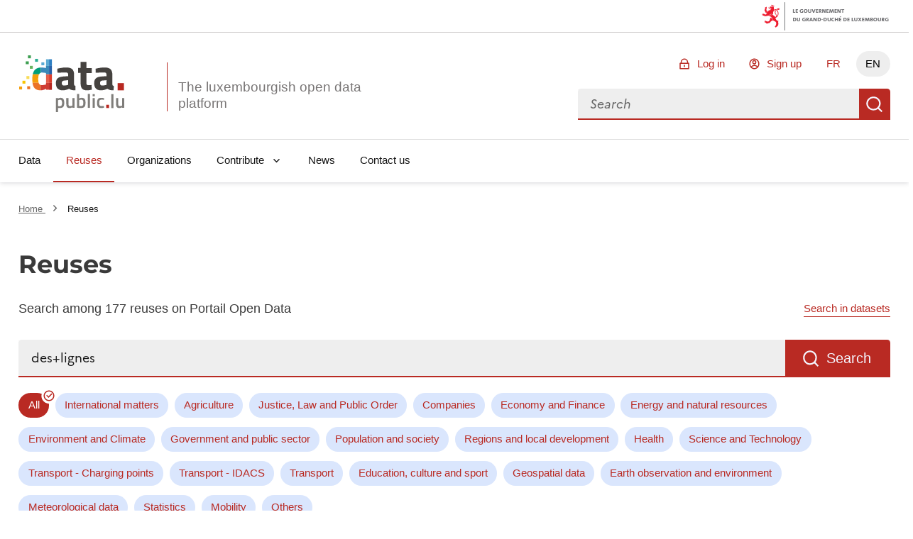

--- FILE ---
content_type: text/html; charset=utf-8
request_url: https://data.public.lu/en/reuses/?q=des%2Blignes
body_size: 42712
content:
<!DOCTYPE html><html lang="en" data-fr-scheme="light" data-fr-theme="light">

<head>
    
    
    





<meta charset="utf-8" />
<title>Reuses - Portail Open Data</title>
<meta property="og:type" content="website" />
<meta property="og:title" content="Reuses - Portail Open Data" />
<link rel="author" href="https://data.public.lu" />
<meta name="description" content="Portail Open Data reuse search" />
<meta name="robots" content="noindex" />

<meta property="og:description" content="Portail Open Data reuse search" />
<meta property="og:image" content="https://data.public.lu/_themes/themelu/img/logo-social.png?_=20.0.3+themelu" />
<meta name="keywords" content="opendata, udata, search, reuses" />
<meta name="theme-static-root" content="/_themes/themelu/" />
<meta name="static-root" content="/static/" />
<meta name="api-root" content="/api/1/" />
<meta name="api-2-root" content="/api/2/" />
<meta name="admin-root" content="/en/admin/" />
<meta name="api-specs" content="https://data.public.lu/api/1/swagger.json"/>
<meta name="auth-url" content="/en/login" />


<meta name="demo-server-url" content="https://data.public.lu" />
<meta name="demo-server-name" content="data.public.lu" />



<meta name="api-doc-external-link" content="https://data.public.lu/fr/docapi/" />



<meta name="support-url" content="https://data.public.lu/fr/pages/faq/" />


<meta name="catalog-url" content="https://data.public.lu/fr/datasets/template-pour-linventaire-de-donnees-dans-le-cadre-de-lopen-data" />


<meta name="quality-description-length" content="100" />

<meta name="github" content="https://github.com/etalab/udata" />
<meta name="guides-quality-url" content="https://data.public.lu/fr/pages/fact-sheets/data-quality/" />
<meta name="dataset-url" content="/en/datasets/" />
<meta name="organization-url" content="/en/organizations/" />
<meta name="reuse-url" content="/en/reuses/" />
<link rel="alternate" href="https://data.public.lu/fr/reuses/?q=des%2Blignes" hreflang="fr" /><link rel="alternate" href="https://data.public.lu/en/reuses/?q=des%2Blignes" hreflang="en" />


<meta name="data-search-feedback-form-url" content="https://data.public.lu/fr/contact-us/"/>

<meta name="csrf-token" content="Ijk2MjNhNTEyNmJhZDk0N2RmYWQxMDlkZmI5NWQyNDNiMjJkY2YyYzIi.aUC11g.QnQYppL10yRrtKlhshfyhNVuap0" />
<meta name="site-title" content="Portail Open Data" />



<meta name="check-urls" content="true" />
<meta name="unchecked-types" content="%5B%22api%22%5D" />
<meta name="territory-enabled" content="false">
<meta name="delete-me-enabled" content="true">
<meta name="search-autocomplete-enabled" content="true">
<meta name="search-autocomplete-debounce" content="200">
<meta name="resources-default-page-size" content="6">
<meta name="resources-min-count-to-show-search" content="12" />
<meta name="markdown-config" content="%7B%22attributes%22%3A%20%7B%22a%22%3A%20%5B%22href%22%2C%20%22title%22%2C%20%22rel%22%2C%20%22data-tooltip%22%5D%2C%20%22abbr%22%3A%20%5B%22title%22%5D%2C%20%22acronym%22%3A%20%5B%22title%22%5D%2C%20%22div%22%3A%20%5B%22class%22%5D%2C%20%22img%22%3A%20%5B%22alt%22%2C%20%22src%22%2C%20%22title%22%5D%7D%2C%20%22styles%22%3A%20%5B%5D%2C%20%22tags%22%3A%20%5B%22a%22%2C%20%22abbr%22%2C%20%22acronym%22%2C%20%22b%22%2C%20%22br%22%2C%20%22blockquote%22%2C%20%22code%22%2C%20%22dd%22%2C%20%22del%22%2C%20%22div%22%2C%20%22dl%22%2C%20%22dt%22%2C%20%22em%22%2C%20%22h1%22%2C%20%22h2%22%2C%20%22h3%22%2C%20%22h4%22%2C%20%22h5%22%2C%20%22h6%22%2C%20%22hr%22%2C%20%22i%22%2C%20%22img%22%2C%20%22li%22%2C%20%22ol%22%2C%20%22p%22%2C%20%22pre%22%2C%20%22small%22%2C%20%22span%22%2C%20%22strong%22%2C%20%22ul%22%2C%20%22sup%22%2C%20%22sub%22%2C%20%22table%22%2C%20%22td%22%2C%20%22th%22%2C%20%22tr%22%2C%20%22tbody%22%2C%20%22thead%22%2C%20%22tfooter%22%2C%20%22details%22%2C%20%22summary%22%5D%7D" />

<meta name="tags-config" content="%7B%22MAX_LENGTH%22%3A%2096%2C%20%22MIN_LENGTH%22%3A%203%7D" />
<meta name="read-only-enabled" content="false">
<meta name="license-groups-options" content=null />

<meta name="quality-metadata-backend-ignore" content="%5B%5D" />





    <meta name="viewport" content="width=device-width, initial-scale=1.0">
    
    
    <link href="/_themes/themelu/assets/style.css?_=20.0.3+themelu" rel="stylesheet">
    <link href="/_themes/themelu/assets/index.css?_=20.0.3+themelu" rel="stylesheet">
    <link rel="shortcut icon" href="/_themes/themelu/img/favicon.png?_=20.0.3+themelu">
    
    
    <link href="/en/datasets/recent.atom" rel="alternate" type="application/atom+xml"
        title="Recent datasets" />

    <link href="/en/reuses/recent.atom" rel="alternate" type="application/atom+xml"
        title="Recent reuses" />

    

    

    

</head>

<body class=" theme-gouvfr">

    <nav role="navigation"  aria-label="Quick access">
        <a class="skiplink" href="#skipdest">Skip to content</a>
    </nav>
    <div id="govbar" class="govbar">
        <span class="govbar-logo" lang="fr" title="Gouvernement du Grand-Duché de Luxembourg">
            <img src="//cdn.public.lu/pictures/logos/gov/gov-light.png" srcset="//cdn.public.lu/pictures/logos/gov/gov-light-hdpi.png 1.5x,
      //cdn.public.lu/pictures/logos/gov/gov-light-xhdpi.png 2x,
      //cdn.public.lu/pictures/logos/gov/gov-light-xxhdpi.png 3x" alt="Gouvernement du Grand-Duché de Luxembourg">
        </span>
    </div>


    <div id="app">
        
    
    





<header role="banner" class="fr-header">
    

    
    <div class="fr-header__body">
        <div class="fr-container">
            <!--[if lte IE 8]>
                
  <div class="bg-alt-green-tilleul-verveine fr-p-3v fr-mb-1w">
    <div class="fr-container">
      <p class="fr-grid-row fr-grid-row--middle fr-my-0">
        <span class="fr-icon-alert-line fr-mr-1w" aria-hidden="true"></span>
        Internet Explorer 8 and below are not anymore supported.
                Please upgrade or change your browser to access the website.
                <a class="fr-link" href="http://browsehappy.com/">More information →</a>
      </p>
    </div>
  </div>

            <![endif]-->
            <div class="fr-header__body-row">
                <div class="fr-header__brand fr-enlarge-link">
                    <div class="fr-header__brand-top">
                        <div class ="lux-logo-wrapper fr-enlarge-link">
                            <div class="fr-header__logo">
                                <svg aria-hidden="true" enable-background="new 0 0 193.4 104.5" viewBox="0 0 193.4 104.5" xmlns="http://www.w3.org/2000/svg"><g transform="translate(-16.601562 -14.230469)"><path d="m99.5 60.7c-2.8.3-4.5 1.6-4.5 4.5 0 2.8 1 4.7 3.9 4.7 3.5 0 7.9-1.3 7.9-1.3v-8.6zm18.1 6.1c.2 2.4.5 3.4 2.7 3.8l-.3 8.1c-5.4 0-8.1-.6-11.5-2.8 0 0-5.8 2.8-11.8 2.8-8.4 0-12.5-4.7-12.5-13.2 0-9.1 5.2-11.7 14.1-12.3l8.6-.6v-2.5c0-3.5-1.5-4.3-4.7-4.3-5.3 0-15.1.6-15.1.6l-.3-7.5s8.6-2.3 16.3-2.3c10.5 0 14.6 4.1 14.6 13.5v16.7z" fill="#45423f"/><path d="m140.3 46.7v16.5c0 4 0 5.9 3.4 5.9 2.3 0 6.1-.2 6.1-.2l.5 8.6s-5.4 1.2-8.2 1.2c-9.7 0-12.5-3.7-12.5-15.3v-16.7h-4.7v-9.2h4.7v-11.1h10.8v11.2h9.9v9.2h-10z" fill="#45423f"/><path d="m169.9 60.7c-2.8.2-4.5 1.6-4.5 4.5 0 2.8 1 4.7 3.9 4.7 3.5 0 7.9-1.3 7.9-1.3v-8.6zm18.1 6.1c.2 2.4.5 3.4 2.7 3.8l-.3 8.1c-5.4 0-8.1-.6-11.5-2.8 0 0-5.8 2.8-11.8 2.8-8.4 0-12.5-4.7-12.5-13.2 0-9.1 5.2-11.7 14.1-12.3l8.6-.6v-2.5c0-3.5-1.5-4.3-4.7-4.3-5.3 0-15.1.6-15.1.6l-.3-7.5s8.6-2.3 16.3-2.3c10.5 0 14.6 4.1 14.6 13.5v16.7z" fill="#45423f"/><path d="m197.8 65.4h11.6v13.3h-11.6z" fill="#b82821"/><g fill="#7f7d7a"><path d="m88 97v10.7c.2 0 1.9.3 3.2.3 3.4 0 4.4-1.8 4.4-6.2 0-4.2-1.3-5.8-3.6-5.8-1.9-.1-4 1-4 1m-3.9-4.2h3.9v1.1s2.5-1.5 4.7-1.5c4.7 0 6.9 2.7 6.9 9.3 0 7.5-2.5 9.6-8.1 9.6-1.5 0-3.2-.3-3.4-.3v7.7h-4z"/><path d="m118.4 92.8v18.2h-3.9v-1.1s-2.6 1.5-4.9 1.5c-5.2 0-6.3-2.7-6.3-9.1v-9.5h4v9.5c0 4 .3 5.5 3.1 5.5 2.2 0 4.1-.9 4.1-.9v-14.1z"/><path d="m134.7 101.6c0-4.1-1.1-5.7-3.5-5.7-1.9 0-4.1.7-4.1.7v11s2 .1 2.7.1c4.1.1 4.9-1.6 4.9-6.1m4 0c0 7.5-2.4 9.7-8.9 9.7-1.9 0-6.6-.4-6.6-.4v-25.6h3.9v8.2s2.5-1.1 4.5-1.1c5 0 7.1 2.5 7.1 9.2"/><path d="m142.9 85.3h4v25.7h-4z"/><path d="m151.8 92.8h4v18.2h-4zm0-7.2h4v4.2h-4z"/><path d="m172.8 93.1-.1 3.1s-2.9-.3-4.2-.3c-3.8 0-4.6 1.5-4.6 5.7 0 4.6.8 6.2 4.7 6.2 1.4 0 4.2-.3 4.2-.3l.1 3.2s-3.7.7-5.5.7c-5.6 0-7.5-2.8-7.5-9.7 0-6.5 2.2-9.2 7.6-9.2 1.8-.1 5.3.6 5.3.6"/></g><path d="m176.8 105.3h5.2v6h-5.2z" fill="#b82821"/><path d="m186.1 85.7h4v25.7h-4z" fill="#7f7d7a"/><path d="m210 92.8v18.2h-3.9v-1.1s-2.6 1.5-4.9 1.5c-5.2 0-6.3-2.7-6.3-9.1v-9.5h4v9.5c0 4 .3 5.5 3.1 5.5 2.2 0 4.1-.9 4.1-.9v-14.1z" fill="#7f7d7a"/><path d="m56 46.4v-9.7c-7.8.4-12.6 4.3-14.4 12.6h11.6c.7-1.5 1.6-2.4 2.8-2.9" fill="#009e7a"/><path d="m51.7 57.5c0-3.7.5-6.4 1.4-8.2h-11.5c-.5 2.4-.8 5.1-.8 8.2 0 2.7.1 5.2.4 7.4h11.3c-.6-1.8-.8-4.3-.8-7.4" fill="#f59e0a"/><path d="m52.5 64.9h-11.3c1.2 9.1 5.3 13.7 14.8 13.8v-9.9c-1.7-.6-2.9-1.8-3.5-3.9" fill="#eb7328"/><path d="m66.1 33.6h5.5v-12.1h-5.5z" fill="#5cabd4"/><path d="m57.4 36.6c-.5 0-1 0-1.4.1v9.7c.7-.3 1.4-.4 2.2-.4 3.5 0 7.9.8 7.9.8v2.5h5.5v-15.7h-5.5v4.1s-5.7-1.1-8.7-1.1" fill="#3a8aba"/><path d="m66.1 64.9h5.5v-15.6h-5.5z" fill="#e6614c"/><path d="m66.1 64.9v3s-4 1.2-7.8 1.2c-.9 0-1.6-.1-2.3-.3v9.9h.5c4.1 0 9.7-2.7 9.7-2.7v1.7h5.4v-12.8z" fill="#cf3d33"/><path d="m76.9 21.5h-5.3v12.2h5.3z" fill="#2e7fc2"/><path d="m71.6 49.3h5.3v-15.7h-5.3z" fill="#2861a8"/><path d="m71.6 64.9h5.3v-15.6h-5.3z" fill="#dc3d2b"/><path d="m71.6 77.8h5.3v-12.9h-5.3z" fill="#b82821"/><path d="m38.2 19.7h-5.4v-5.4h5.4z" fill="#3d9e51"/><path d="m41.7 39h-5.4v-5.4h5.4z" fill="#66b35e"/><path d="m62.9 32.6h-5.4v-5.4h5.4z" fill="#5cabd4"/><path d="m51.3 26.1h-5.4v-5.4h5.4z" fill="#2bae91"/><path d="m35.4 57.8h-5.4v-5.4h5.4z" fill="#f8dc59"/><path d="m28.1 66.4h-5.4v-5.4h5.4z" fill="#f8c500"/><path d="m34.2 30.7-5.4-.1.1-5.4 5.4.1z" fill="#3d9e51"/><path d="m36.8 76.6h-5.4v-5.4h5.4z" fill="#eb7328"/><path d="m22 77.1h-5.4v-5.4h5.4z" fill="#f59e0a"/></g></svg>
                            </div>
                            <h1 class="fr-header__service">
                                <a class="logo-slogan noselect" href="/en/" title="Go back to home page, the luxembourgish open data platform">
                                    The luxembourgish open data platform
                                </a>
                            </h1>
                        </div>
                        <div class="fr-header__navbar">
                            <button
                                class="fr-btn--search fr-btn"
                                data-fr-opened="false"
                                aria-controls="modal-search"
                                title="Search for data"
                            >
                                Search for data
                            </button>
                            <button
                                class="fr-btn--menu fr-btn"
                                data-fr-opened="false"
                                aria-controls="modal-mobile-menu"
                                aria-haspopup="menu"
                                title="Open menu"
                                id="fr-btn-menu-mobile"
                            >
                                Open menu
                            </button>
                        </div>
                    </div>
                </div>
                <div class="fr-header__tools">
                    <div class="fr-header__tools-links">
                        <ul class="fr-btns-group">
                            
                                <li>
                                    <a
                                        href="/en/login?next=%2Fen%2Freuses%2F"
                                        class="fr-btn fr-icon-lock-line"
                                    >
                                        Log in
                                    </a>
                                </li>
                                
                                <li>
                                    <a
                                        href="/en/register?next=%2Fen%2Freuses%2F"
                                        class="fr-btn fr-icon-account-line"
                                    >
                                        Sign up
                                    </a>
                                </li>
                                
                            

                            
                            
                            <li class="desktop-lang">
                                
                                    
                                

                                
                                
                                <a href="https://data.public.lu/fr/reuses/?q=des+lignes" lang="fr" hreflang="fr" title="FR - version française" class="fr-btn">FR</a>
                                
                            </li>
                            
                            <li class="desktop-lang">
                                
                                    
                                

                                
                                <a href="#" lang="en" hreflang="en" title="EN - english version" class="current-lang fr-btn" aria-current="true">EN</a>
                                
                            </li>
                            


                        </ul>
                    </div>
                    <div class="fr-header__search fr-modal" id="modal-search">
                        <div class="fr-container fr-container-lg--fluid relative overflow-visible">
                            <button class="fr-btn--close fr-btn" aria-controls="modal-search">Close</button>
                            <form action="/datasets">
                                <div class="fr-grid-row vuejs">
                                    <menu-search></menu-search>
                                </div>
                                <noscript class="fr-grid-row">
                                    <div
                                        id="no-script-search-bar"
                                        class="fr-search-bar"
                                        role="search"
                                    >
                                        <label class="fr-label" for="no-script-search-bar-input" id="no-script-search-bar-label">
                                        Search for data
                                        </label>
                                        <input
                                            class="fr-input fr-col"
                                            placeholder="Search for data"
                                            type="search"
                                            id="no-script-search-bar-input"
                                            name="q"
                                        />
                                        <button
                                            type="submit"
                                            class="fr-btn"
                                            title="Search for data"
                                        >
                                            Search for data
                                        </button>
                                    </noscript>
                            </form>
                        </div>
                    </div>
                </div>
            </div>
        </div>
    </div>
    <div class="fr-header__menu fr-modal" id="modal-mobile-menu" aria-labelledby="fr-btn-menu-mobile">
        <div class="fr-container">
            <button class="fr-btn--close fr-btn" aria-controls="modal-mobile-menu">Close</button>
            <div class="fr-header__menu-links"></div>
            <nav class="fr-nav" id="navigation" role="navigation" aria-label="Main Menu" role="navigation">
                <ul class="fr-nav__list">
                    
                        
                        <li class="fr-nav__item">
                            
                            <a
                                class="fr-nav__link"
                                href="/en/datasets/"
                                
                                target="_self"
                            >
                                Data
                            </a>
                            
                        </li>
                    
                        
                        <li class="fr-nav__item">
                            
                            <a
                                class="fr-nav__link"
                                href="/en/reuses/"
                                aria-current="page" 
                                target="_self"
                            >
                                Reuses
                            </a>
                            
                        </li>
                    
                        
                        <li class="fr-nav__item">
                            
                            <a
                                class="fr-nav__link"
                                href="/en/organizations/"
                                
                                target="_self"
                            >
                                Organizations
                            </a>
                            
                        </li>
                    
                        
                        <li class="fr-nav__item">
                            
                            
                            
                            <button class="fr-nav__btn" aria-expanded="false" aria-controls="Contribute" >Contribute</button>
                            <div class="fr-collapse fr-menu" id="Contribute">
                                <ul class="fr-menu__list">
                                    
                                    
                                    <li>
                                        <a
                                            class="fr-nav__link"
                                            href="/en/admin/dataset/new"
                                            
                                            target="_self"
                                        >
                                            Publish a dataset
                                        </a>
                                    </li>
                                    
                                    
                                    <li>
                                        <a
                                            class="fr-nav__link"
                                            href="/en/admin/reuse/new"
                                            
                                            target="_self"
                                        >
                                            Publish a reuse
                                        </a>
                                    </li>
                                    
                                </ul>
                            </div>
                            
                        </li>
                    
                        
                        <li class="fr-nav__item">
                            
                            <a
                                class="fr-nav__link"
                                href="/en/posts/"
                                
                                target="_self"
                            >
                                News
                            </a>
                            
                        </li>
                    
                        
                        <li class="fr-nav__item">
                            
                            <a
                                class="fr-nav__link"
                                href="/en/contact-us/"
                                
                                target="_self"
                            >
                                Contact us
                            </a>
                            
                        </li>
                    
                </ul>
            </nav>
        </div>
    </div>
</header>

<div data-show-no-js>
    <div class="fr-notice fr-notice--warning">
        <div class="fr-container">
            <div class="fr-notice__body">
                <p class="fr-notice__title">
                    This is a degraded experience of Portail Open Data. Please enable JavaScript and use an up to date browser.
                </p>
            </div>
        </div>
    </div>
</div>
    
    
    
    
    
    <main id="skipdest" role="main">
        

<div class="default">
    

<section class="breadcrumb-bar fr-pt-3w fr-mb-4w">
    <div class="fr-container">
        <div class="fr-grid-row fr-grid-row--gutters fr-grid-row--middle">
        
            <nav
                role="navigation"
                aria-label="You're here:"
                class="fr-breadcrumb fr-col-12  fr-m-0"
            >
                <ol class="fr-breadcrumb__list">
                    <li>
                        <a class="fr-breadcrumb__link" href="/en/">
                            Home
                        </a>
                    </li>
                    
<li>
    <a class="fr-breadcrumb__link" aria-current="page">
        Reuses
    </a>
</li>

                </ol>
            </nav>
        
        
        </div>
    </div>
</section>


    <div class="">
        
<section class="fr-container">
    <h1 class="fr-mb-1w">Reuses</h1>
    <div class="fr-grid-row fr-grid-row--middle justify-between">
        <div><p>Search among 177 reuses on Portail Open Data</p></div>
        <a
            href="/en/datasets/?q=des%2Blignes"
            class="fr-link fr-text--sm fr-m-0">
            Search in datasets
        </a>
    </div>
    <div class="fr-pt-3v">
        <form method="GET" class="fr-grid-row">
            <div class="fr-search-bar fr-search-bar--lg w-100 fr-mb-5v" role="search" aria-label="Search a reuse">
                <label class="fr-label" for="search-reuses">
                    Search...
                </label>
                <input
                    name="q"
                    class="fr-input"
                    placeholder="Search..."
                    type="search"
                    id="search-reuses"
                    value="des+lignes"
                />
                <button class="fr-btn" type="submit">
                    Search
                </button>
            </div>
            <div class="fr-grid-row fr-mb-1v fr-displayed-lg">
                <ul class="fr-tags-group">
                    <li>
                        <a
                            href="/en/reuses/"
                            class="fr-tag"
                            aria-pressed="true"
                        >
                            All
                        </a>
                    </li>
                    
                        <li>
                            <a
                                href="https://data.public.lu/en/reuses/?q=des%2Blignes&amp;page_size=21&amp;topic=affaires-internationales"
                                class="fr-tag"
                                
                            >
                                International matters
                            </a>
                        </li>
                    
                        <li>
                            <a
                                href="https://data.public.lu/en/reuses/?q=des%2Blignes&amp;page_size=21&amp;topic=agriculture"
                                class="fr-tag"
                                
                            >
                                Agriculture
                            </a>
                        </li>
                    
                        <li>
                            <a
                                href="https://data.public.lu/en/reuses/?q=des%2Blignes&amp;page_size=21&amp;topic=droit"
                                class="fr-tag"
                                
                            >
                                Justice, Law and Public Order
                            </a>
                        </li>
                    
                        <li>
                            <a
                                href="https://data.public.lu/en/reuses/?q=des%2Blignes&amp;page_size=21&amp;topic=entreprises"
                                class="fr-tag"
                                
                            >
                                Companies
                            </a>
                        </li>
                    
                        <li>
                            <a
                                href="https://data.public.lu/en/reuses/?q=des%2Blignes&amp;page_size=21&amp;topic=economie"
                                class="fr-tag"
                                
                            >
                                Economy and Finance
                            </a>
                        </li>
                    
                        <li>
                            <a
                                href="https://data.public.lu/en/reuses/?q=des%2Blignes&amp;page_size=21&amp;topic=energie"
                                class="fr-tag"
                                
                            >
                                Energy and natural resources
                            </a>
                        </li>
                    
                        <li>
                            <a
                                href="https://data.public.lu/en/reuses/?q=des%2Blignes&amp;page_size=21&amp;topic=environnement"
                                class="fr-tag"
                                
                            >
                                Environment and Climate
                            </a>
                        </li>
                    
                        <li>
                            <a
                                href="https://data.public.lu/en/reuses/?q=des%2Blignes&amp;page_size=21&amp;topic=gouvernement-et-secteur-public"
                                class="fr-tag"
                                
                            >
                                Government and public sector
                            </a>
                        </li>
                    
                        <li>
                            <a
                                href="https://data.public.lu/en/reuses/?q=des%2Blignes&amp;page_size=21&amp;topic=population-et-societe"
                                class="fr-tag"
                                
                            >
                                Population and society
                            </a>
                        </li>
                    
                        <li>
                            <a
                                href="https://data.public.lu/en/reuses/?q=des%2Blignes&amp;page_size=21&amp;topic=regions-et-developement-local"
                                class="fr-tag"
                                
                            >
                                Regions and local development
                            </a>
                        </li>
                    
                        <li>
                            <a
                                href="https://data.public.lu/en/reuses/?q=des%2Blignes&amp;page_size=21&amp;topic=sante"
                                class="fr-tag"
                                
                            >
                                Health
                            </a>
                        </li>
                    
                        <li>
                            <a
                                href="https://data.public.lu/en/reuses/?q=des%2Blignes&amp;page_size=21&amp;topic=science-et-technologie"
                                class="fr-tag"
                                
                            >
                                Science and Technology
                            </a>
                        </li>
                    
                        <li>
                            <a
                                href="https://data.public.lu/en/reuses/?q=des%2Blignes&amp;page_size=21&amp;topic=transports-charging-points"
                                class="fr-tag"
                                
                            >
                                Transport - Charging points
                            </a>
                        </li>
                    
                        <li>
                            <a
                                href="https://data.public.lu/en/reuses/?q=des%2Blignes&amp;page_size=21&amp;topic=transports-idacs"
                                class="fr-tag"
                                
                            >
                                Transport - IDACS
                            </a>
                        </li>
                    
                        <li>
                            <a
                                href="https://data.public.lu/en/reuses/?q=des%2Blignes&amp;page_size=21&amp;topic=transports"
                                class="fr-tag"
                                
                            >
                                Transport
                            </a>
                        </li>
                    
                        <li>
                            <a
                                href="https://data.public.lu/en/reuses/?q=des%2Blignes&amp;page_size=21&amp;topic=vie-quotidienne"
                                class="fr-tag"
                                
                            >
                                Education, culture and sport
                            </a>
                        </li>
                    
                        <li>
                            <a
                                href="https://data.public.lu/en/reuses/?q=des%2Blignes&amp;page_size=21&amp;topic=donnees-geospatiales"
                                class="fr-tag"
                                
                            >
                                Geospatial data
                            </a>
                        </li>
                    
                        <li>
                            <a
                                href="https://data.public.lu/en/reuses/?q=des%2Blignes&amp;page_size=21&amp;topic=observation-de-la-terre-et-environnement"
                                class="fr-tag"
                                
                            >
                                Earth observation and environment
                            </a>
                        </li>
                    
                        <li>
                            <a
                                href="https://data.public.lu/en/reuses/?q=des%2Blignes&amp;page_size=21&amp;topic=meteo"
                                class="fr-tag"
                                
                            >
                                Meteorological data
                            </a>
                        </li>
                    
                        <li>
                            <a
                                href="https://data.public.lu/en/reuses/?q=des%2Blignes&amp;page_size=21&amp;topic=statistiques"
                                class="fr-tag"
                                
                            >
                                Statistics
                            </a>
                        </li>
                    
                        <li>
                            <a
                                href="https://data.public.lu/en/reuses/?q=des%2Blignes&amp;page_size=21&amp;topic=mobilite"
                                class="fr-tag"
                                
                            >
                                Mobility
                            </a>
                        </li>
                    
                        <li>
                            <a
                                href="https://data.public.lu/en/reuses/?q=des%2Blignes&amp;page_size=21&amp;topic=others"
                                class="fr-tag"
                                
                            >
                                Others
                            </a>
                        </li>
                    
                </ul>
            </div>
            <div class="w-100 fr-grid-row  fr-grid-row--middle justify-between">
                <p class="fr-col-auto fr-my-0" role="status">4 results</p>
                

    

<div class="fr-col-auto fr-grid-row fr-grid-row--middle">
    <label for="sort-search" class="fr-col-auto fr-text--sm fr-m-0 fr-mr-1w">
        Sort by:
    </label>
    <div class="fr-col">
        <select
            id="sort-search"
            class="fr-select fr-select--blue"
            data-select-sort
            name="sort"
        >
            <option value="" selected disabled>
                Relevance
            </option>
            
                
                <option value='-created' >
                    Newest
                </option>
            
                
                <option value='created' >
                    Oldest
                </option>
            
                
                <option value='-followers' >
                    Followers
                </option>
            
        </select>
    </div>
</div>

            </div>
        </form>
    </div>
    
    <ul class="search-results fr-grid-row fr-grid-row--gutters fr-mt-2w">
        
        <li class="fr-col-md-4 fr-col-sm-6 fr-col-12 fr-mb-3v">
            

<article class="fr-card fr-card--no-icon fr-enlarge-link">
    <div class="fr-card__body">
        <div class="fr-card__content fr-p-2w">
            <h3 class="fr-card__title fr-text--md fr-mt-1w">
                <a
                    href="https://data.public.lu/en/reuses/topoexport-generateur-en-ligne-de-terrain-3d/"
                >
                TopoExport - Générateur en ligne de terrain 3D
                
                </a>
            </h3>
            <p class="fr-card__detail fr-m-0">
                Application
            </p>
            <p class="fr-card__desc fr-mt-1w text-mention-grey not-enlarged">
                Published on September 19, 2025
                
                     by 
                    
                     <a
                        class="fr-link"
                        href="/en/users/xxx-xxx/"
                    >
                        TopoExport  (CAD &amp; BIM)
                    </a>
                    
                
            </p>
        </div>
    </div>
    <div class="fr-card__header">
        <div class="fr-card__img">
            <img
                class="fr-responsive-img"
                src="https://download.data.public.lu/images/91/f507bdc3ca45f5b3f5345dd7aeaaca.png"
                loading="lazy"
                alt=""
            />
        </div>
    </div>
</article>

        </li>
        
        <li class="fr-col-md-4 fr-col-sm-6 fr-col-12 fr-mb-3v">
            

<article class="fr-card fr-card--no-icon fr-enlarge-link">
    <div class="fr-card__body">
        <div class="fr-card__content fr-p-2w">
            <h3 class="fr-card__title fr-text--md fr-mt-1w">
                <a
                    href="https://data.public.lu/en/reuses/topoexport-cartes-topographiques-en-ligne-altitude-et-relief/"
                >
                TopoExport - Cartes topographiques en ligne altitude…
                
                </a>
            </h3>
            <p class="fr-card__detail fr-m-0">
                Application
            </p>
            <p class="fr-card__desc fr-mt-1w text-mention-grey not-enlarged">
                Published on September 19, 2025
                
                     by 
                    
                     <a
                        class="fr-link"
                        href="/en/users/xxx-xxx/"
                    >
                        TopoExport  (CAD &amp; BIM)
                    </a>
                    
                
            </p>
        </div>
    </div>
    <div class="fr-card__header">
        <div class="fr-card__img">
            <img
                class="fr-responsive-img"
                src="https://download.data.public.lu/images/9e/23d29047ef4d2ea28b98314f6820ad.png"
                loading="lazy"
                alt=""
            />
        </div>
    </div>
</article>

        </li>
        
        <li class="fr-col-md-4 fr-col-sm-6 fr-col-12 fr-mb-3v">
            

<article class="fr-card fr-card--no-icon fr-enlarge-link">
    <div class="fr-card__body">
        <div class="fr-card__content fr-p-2w">
            <h3 class="fr-card__title fr-text--md fr-mt-1w">
                <a
                    href="https://data.public.lu/en/reuses/lidar-viewer-geoportail/"
                >
                Lidar Viewer - Géoportail
                
                </a>
            </h3>
            <p class="fr-card__detail fr-m-0">
                Visualization
            </p>
            <p class="fr-card__desc fr-mt-1w text-mention-grey not-enlarged">
                Published on February 14, 2025
                
                     by 
                    
                    <a
                        class="fr-link"
                        href="/en/organizations/geoportail-3/"
                    >
                        
Géoportail

<span
    class="fr-icon-success-line fr-icon--sm text-blue-400"
    title="The identity of this public service is certified by Portail Open Data"
    aria-hidden="true"
  >



                    </a>
                    
                
            </p>
        </div>
    </div>
    <div class="fr-card__header">
        <div class="fr-card__img">
            <img
                class="fr-responsive-img"
                src="https://download.data.public.lu/images/3e/5c679a8310496288f7277d63885a21.png"
                loading="lazy"
                alt=""
            />
        </div>
    </div>
</article>

        </li>
        
        <li class="fr-col-md-4 fr-col-sm-6 fr-col-12 fr-mb-3v">
            

<article class="fr-card fr-card--no-icon fr-enlarge-link">
    <div class="fr-card__body">
        <div class="fr-card__content fr-p-2w">
            <h3 class="fr-card__title fr-text--md fr-mt-1w">
                <a
                    href="https://data.public.lu/en/reuses/charely-map/"
                >
                Charely Map
                
                </a>
            </h3>
            <p class="fr-card__detail fr-m-0">
                Visualization
            </p>
            <p class="fr-card__desc fr-mt-1w text-mention-grey not-enlarged">
                Published on August 22, 2016
                
                     by 
                    
                     <a
                        class="fr-link"
                        href="/en/users/guillaume-rischard/"
                    >
                        Guillaume Rischard
                    </a>
                    
                
            </p>
        </div>
    </div>
    <div class="fr-card__header">
        <div class="fr-card__img">
            <img
                class="fr-responsive-img"
                src="https://download.data.public.lu/images/59/c1b0d076c445e68e9750c8b12ca8e5.png"
                loading="lazy"
                alt=""
            />
        </div>
    </div>
</article>

        </li>
        
    </ul>
    



    
</section>

    </div>
</div>



    </main>
    
<footer class="fr-footer" id="footer" role="contentinfo" style="box-shadow: none">
    <div class="bg-blue-400">
    <div class="fr-container fr-py-7w">
        <div class="fr-grid-row fr-grid-row--gutters fr-grid-row--middle text-align-center-sm">
            <div class="fr-col-12 fr-col-sm-6 text-white filet filet-currentcolor">
                <h2 class="fr-h2 text-white fr-mb-2w fr-ml-4w">Participate</h2>
            </div>
            
            <ul class="fr-col-12 fr-col-sm-6 fr-grid-row fr-grid-row--gutters fr-grid-row--middle">
                <li class="fr-col-12 fr-col-lg-6">
                    <a
                        href="/en/admin/dataset/new"
                        class="fr-btn fr-btn--secondary fr-btn--secondary-white fr-icon-arrow-right-s-line fr-btn--icon-right"
                    >
                        Publish a dataset
                    </a>
                </li>
                <li class="fr-col-12 fr-col-lg-6">
                    <a
                        href="/en/admin/reuse/new"
                        class="fr-btn fr-btn--secondary fr-btn--secondary-white fr-icon-arrow-right-s-line fr-btn--icon-right"
                    >
                        Publish a reuse
                    </a>
                </li>
            </ul>
            
        </div>
    </div>
</div>
    
<div class="fr-follow"2>
    <div class="fr-container">
        <div class="fr-grid-row">
            <div class="fr-col-12 fr-col-md-8 flex">
                <div class="fr-col-auto fr-mr-5v" aria-hidden="true">
                    <svg width="71" height="55" viewBox="0 0 71 55" fill="none" xmlns="http://www.w3.org/2000/svg">
<path d="M50.0614 5.65152C51.2204 4.99566 52.251 4.38838 53.3025 3.81928C55.3534 2.70535 57.4181 1.61919 59.469 0.505274C60.4337 -0.0152491 61.2596 0.15826 62.1132 0.81065C64.4716 2.64528 66.3999 4.97388 67.7627 7.63298C68.6566 9.3977 69.3135 11.2728 69.7164 13.2095C70.0389 14.5971 70.2271 16.0125 70.2785 17.4362C70.2785 18.1927 70.4243 18.9492 70.3965 19.7022C70.3501 21.3894 70.1995 23.0722 69.9454 24.7408C69.7779 25.9159 69.5191 27.0761 69.1715 28.211C69.103 28.4621 68.9835 28.6964 68.8205 28.8994C68.6576 29.1024 68.4546 29.2697 68.2242 29.3909C67.1484 29.9704 66.09 30.5915 65.0178 31.1849C60.0948 33.9125 55.1683 36.6365 50.2384 39.3571C46.4628 41.4392 42.6734 43.504 38.8944 45.6034C34.0987 48.2477 29.3029 50.8966 24.5071 53.5501C23.8131 53.9249 23.1642 54.3482 22.3105 54.317C21.9253 54.317 21.5332 54.5356 21.1411 54.6328C19.753 54.9798 18.417 54.7438 17.0879 54.3899C15.0095 53.7963 13.0685 52.7987 11.3761 51.4541C8.15249 48.9689 5.47767 45.844 3.51963 42.2756C2.04485 39.6626 1.02402 36.8183 0.500591 33.8639C0.316641 32.8541 0.385797 31.8145 0.701866 30.8379C1.06196 29.7645 1.48015 28.7115 1.95459 27.6835C2.14851 27.3593 2.42835 27.0951 2.76314 26.9201C4.23102 26.0248 5.71623 25.1538 7.19799 24.2828C10.0111 22.631 12.8266 20.9804 15.6444 19.3309C18.5338 17.6351 21.4256 15.9347 24.3198 14.2297L38.9395 5.6307L45.3524 1.87946C45.4795 1.80667 45.6104 1.74065 45.7445 1.68166C46.4628 1.33464 46.9625 1.4908 47.4171 2.10849C48.2708 3.27099 49.1453 4.43002 50.0614 5.65152ZM60.3782 2.55267C59.3371 3.11484 58.4245 3.59371 57.5083 4.12118C55.801 5.072 54.0902 6.01242 52.3968 6.98753C49.4402 8.68791 46.4975 10.4126 43.5479 12.1234L33.946 17.6964C31.274 19.2441 28.6123 20.8196 25.923 22.336C23.1468 23.8976 20.3707 25.4384 17.7126 27.1665C17.2684 27.4545 16.8346 27.7599 16.3488 28.0896C16.8693 28.388 17.3135 28.6101 17.7195 28.8877C19.1614 29.8907 20.3943 31.1648 21.3493 32.6389C22.9489 35.1125 24.111 37.8429 24.7847 40.7105C25.1318 42.0812 25.2636 43.5075 25.4788 44.9094C25.4829 45.0261 25.4712 45.1428 25.4441 45.2564C25.4129 45.5444 25.3747 45.8325 25.3539 46.1205C25.281 47.1615 25.222 48.2026 25.1387 49.2436C25.1179 49.5525 25.0346 49.8578 24.9617 50.2847C25.4538 50.1538 25.9353 49.9855 26.4019 49.7815C28.248 48.7856 30.0698 47.748 31.909 46.7382C34.5914 45.2634 37.2773 43.8024 39.9598 42.3276C45.0493 39.5376 50.1389 36.7453 55.2285 33.9506C58.657 32.0733 62.089 30.2133 65.521 28.3394C66.0519 28.0479 66.562 27.7356 67.0408 27.4684C67.1137 27.0416 67.1589 26.698 67.2283 26.3579C67.6565 24.3985 67.9062 22.4042 67.9743 20.3997C68.0084 19.1757 67.9678 17.9508 67.8529 16.7317C67.6502 14.5939 67.1611 12.493 66.3989 10.4854C65.4223 7.87356 63.835 5.53317 61.7697 3.65965C61.3463 3.27446 60.8675 2.93786 60.3816 2.55267H60.3782ZM45.7758 4.44737C45.4287 4.62782 45.1511 4.76663 44.8804 4.92626C41.3895 6.98059 37.8985 9.03608 34.4075 11.0927C30.2433 13.5403 26.0699 15.9845 21.8872 18.4252C17.7045 20.8658 13.5403 23.3192 9.39461 25.7854C7.81221 26.7188 6.22634 27.6419 4.65436 28.5858C4.3787 28.7402 4.14146 28.955 3.96033 29.2139C3.45441 30.0153 3.11906 30.9124 2.97517 31.8491C2.83129 32.7859 2.88195 33.7422 3.12403 34.6586C3.71406 37.1519 4.67687 39.542 5.97996 41.7481C7.68915 44.6814 9.93807 47.2647 12.608 49.3616C14.4576 50.8087 16.4668 51.9677 18.8543 52.2904C19.8915 52.4732 20.96 52.3008 21.8872 51.8011C22.6129 50.2605 22.9931 48.5799 23.0011 46.877C22.8068 46.9846 22.7061 47.0331 22.609 47.0921C21.5402 47.7445 20.4679 48.3934 19.406 49.0597C19.0455 49.3122 18.6099 49.4346 18.1706 49.4067C18.0042 49.4018 17.8414 49.3571 17.6958 49.2762C17.5503 49.1954 17.4262 49.0808 17.3341 48.9421C17.242 48.8034 17.1845 48.6447 17.1664 48.4792C17.1483 48.3136 17.1702 48.1462 17.2302 47.9909C17.362 47.6011 17.6427 47.2792 18.011 47.0956L20.5408 45.5375L22.9144 44.0662C22.8414 42.3148 22.3916 40.5997 21.5957 39.0379C21.5499 39.0434 21.5046 39.0527 21.4604 39.0657L18.0249 41.1477C17.1018 41.7064 16.1857 42.2721 15.2488 42.8273C14.7595 43.1223 14.2424 43.3062 13.6976 42.9592C12.9683 42.5315 12.3054 41.9996 11.73 41.3803C10.9929 40.5491 10.3825 39.6136 9.9186 38.6041C9.82788 38.4403 9.72461 38.2836 9.60976 38.1357C9.21416 38.3959 8.89144 38.6492 8.53401 38.8297C8.32539 38.9338 8.08941 38.97 7.85917 38.9333C7.62893 38.8966 7.41596 38.7888 7.25005 38.6249C6.71218 38.1218 6.74687 37.3514 7.38885 36.7892C7.89202 36.352 8.42989 35.9668 8.97124 35.5608C8.97124 35.4983 8.9886 35.4428 8.9886 35.3838C8.98583 35.2967 8.97772 35.2097 8.96431 35.1236C8.66404 33.5923 8.97143 32.0043 9.82143 30.6956C10.7304 29.3018 11.9105 28.1051 13.2916 27.1769C13.7219 26.8785 14.1765 26.6078 14.6207 26.3337C16.7756 24.9942 18.9028 23.6096 21.089 22.3326C24.9652 20.07 28.8865 17.8838 32.78 15.649C37.6082 12.8729 42.4317 10.0898 47.2506 7.29984C47.4414 7.1888 47.6184 7.05346 47.8613 6.89037L45.7758 4.44737ZM14.5339 40.4676L20.801 36.6504C20.5234 36.0779 20.2944 35.5434 20.0098 35.0368C19.7253 34.5302 19.3921 34.0756 19.0694 33.5828C18.5975 33.7806 18.181 33.9819 17.7438 34.1311C17.4455 34.2393 17.1311 34.2968 16.8138 34.3011C16.5649 34.2905 16.3287 34.1883 16.1506 34.014C15.9725 33.8398 15.8651 33.6059 15.8491 33.3572C15.8163 33.0948 15.8653 32.8285 15.9896 32.595C16.1138 32.3614 16.3071 32.172 16.5431 32.0525C16.7791 31.9137 17.0324 31.7991 17.4072 31.6083C16.8875 31.2155 16.3465 30.8518 15.7866 30.5187C15.2044 30.2486 14.5496 30.177 13.9228 30.3149C13.2959 30.4528 12.7316 30.7926 12.3165 31.2821C11.8746 31.8262 11.5601 32.4624 11.3962 33.144C11.2322 33.8255 11.223 34.5351 11.3691 35.2207C11.6594 36.7715 12.3188 38.2295 13.2916 39.4717C13.5841 39.932 14.021 40.2823 14.5339 40.4676Z" fill="#3558A2"/>
<path d="M60.3816 2.55267C60.8709 2.93786 61.3498 3.27446 61.7697 3.65965C63.8294 5.53038 65.4129 7.86573 66.3885 10.4716C67.1507 12.4792 67.6397 14.58 67.8424 16.7179C67.9574 17.9369 67.9979 19.1618 67.9639 20.3858C67.8957 22.3904 67.646 24.3846 67.2178 26.3441C67.1484 26.6911 67.1033 27.0381 67.0304 27.4545C66.562 27.7217 66.0414 28.034 65.5105 28.3255C62.0785 30.1994 58.6465 32.0594 55.218 33.9368C50.1284 36.7268 45.0389 39.5191 39.9493 42.3137C37.2669 43.7886 34.581 45.2495 31.8986 46.7243C30.0594 47.7341 28.2375 48.7717 26.3914 49.7676C25.9248 49.9717 25.4434 50.1399 24.9513 50.2708C25.0242 49.8579 25.1075 49.5525 25.1283 49.2298C25.2116 48.1887 25.2706 47.1477 25.3434 46.1066C25.3643 45.8186 25.4024 45.5306 25.4336 45.2425C25.4608 45.129 25.4725 45.0122 25.4684 44.8955C25.2428 43.5075 25.1213 42.0674 24.7743 40.6966C24.1006 37.829 22.9385 35.0986 21.3389 32.6251C20.3838 31.1509 19.151 29.8768 17.7091 28.8738C17.3031 28.5962 16.8589 28.3741 16.3384 28.0757C16.8242 27.7287 17.258 27.4406 17.7021 27.1526C20.3707 25.4175 23.1468 23.8837 25.9125 22.3222C28.6019 20.8022 31.2635 19.2302 33.9355 17.6826L43.5375 12.1095C46.4871 10.3987 49.4367 8.67403 52.3864 6.97365C54.0798 5.99854 55.7906 5.05813 57.4979 4.1073C58.4244 3.61107 59.3406 3.11484 60.3816 2.55267ZM30.8853 40.6654C31.1628 40.5918 31.4352 40.5002 31.7008 40.3913C32.1206 40.19 32.5162 39.9436 32.9257 39.7215C35.8453 38.1345 38.7637 36.5486 41.6809 34.9639C46.4906 32.3405 51.2979 29.7136 56.1029 27.0832C58.4557 25.7969 60.8073 24.5084 63.1577 23.2175C63.3871 23.0919 63.6013 22.9406 63.7962 22.7663C63.958 22.6151 64.0691 22.4176 64.1144 22.2009C64.1598 21.9841 64.1371 21.7586 64.0495 21.5553C63.9927 21.3406 63.8653 21.1512 63.6878 21.0178C63.5103 20.8843 63.293 20.8145 63.071 20.8196C62.7529 20.8136 62.4379 20.8825 62.1514 21.0208C59.5592 22.4089 56.9774 23.8247 54.3956 25.2371L40.4386 32.8714C37.1906 34.6447 33.9355 36.4041 30.6944 38.1877C30.3902 38.3552 30.1205 38.579 29.8997 38.847C29.7689 39.0079 29.6892 39.2042 29.6706 39.4107C29.6521 39.6171 29.6956 39.8245 29.7956 40.0061C29.8869 40.2151 30.0406 40.3907 30.2357 40.5088C30.4309 40.6269 30.6578 40.6816 30.8853 40.6654ZM34.0952 43.6844C34.4422 43.5387 34.7892 43.4276 35.1362 43.2507C37.3062 42.0546 39.4704 40.8516 41.6289 39.6417C45.416 37.5203 49.2019 35.3989 52.9867 33.2774C55.5777 31.8246 58.1723 30.3764 60.7703 28.9328C61.1763 28.7072 61.5927 28.4921 61.9883 28.2388C62.6997 27.8015 62.9599 27.052 62.6268 26.4655C62.2937 25.8791 61.5858 25.7715 60.8535 26.1185C60.7737 26.1567 60.6974 26.1983 60.621 26.2434L54.517 29.6511C50.8364 31.7193 47.1534 33.7864 43.4681 35.8523C40.3172 37.6151 37.1558 39.3641 34.0084 41.1373C33.6781 41.3222 33.3841 41.5656 33.1409 41.8557C33.0075 42.0133 32.9295 42.2104 32.9189 42.4166C32.9082 42.6228 32.9655 42.8268 33.0819 42.9974C33.1814 43.1884 33.3273 43.3514 33.5061 43.4714C33.685 43.5914 33.8911 43.6647 34.1056 43.6844H34.0952ZM60.2428 18.8971C60.2412 18.7158 60.1992 18.5372 60.12 18.3741C60.0408 18.211 59.9262 18.0677 59.7847 17.9544C59.6432 17.8411 59.4782 17.7607 59.3017 17.7191C59.1253 17.6775 58.9417 17.6757 58.7645 17.7138C58.49 17.8032 58.225 17.9194 57.9733 18.0608C55.5836 19.3355 53.1949 20.6079 50.8075 21.878L38.8666 28.2665C38.6081 28.3999 38.3588 28.5506 38.1205 28.7177C37.9093 28.8727 37.7517 29.0897 37.6696 29.3385C37.5875 29.5872 37.585 29.8554 37.6625 30.1057C37.7506 30.3411 37.919 30.5378 38.1381 30.661C38.3572 30.7842 38.6128 30.826 38.8597 30.7789C39.2582 30.7109 39.6421 30.5747 39.9944 30.3764C43.3119 28.6159 46.6248 26.8472 49.933 25.0705C53.0168 23.4303 56.1006 21.7901 59.1844 20.1498C59.413 20.0232 59.6301 19.8769 59.8333 19.7126C59.9577 19.6147 60.0596 19.4913 60.132 19.3505C60.2045 19.2098 60.2458 19.0552 60.2532 18.8971H60.2428ZM32.374 28.5094C32.6777 28.406 32.9744 28.2832 33.2623 28.1416C35.1987 27.0693 37.1246 25.9797 39.0575 24.897C42.065 23.2175 45.062 21.5379 48.0487 19.8583C48.411 19.6689 48.7589 19.4532 49.0897 19.2129C49.3286 19.048 49.497 18.7995 49.5615 18.5164C49.6259 18.2334 49.5818 17.9364 49.4379 17.6843C49.294 17.4322 49.0607 17.2433 48.7842 17.1549C48.5076 17.0666 48.208 17.0852 47.9446 17.2071C47.7054 17.3063 47.4734 17.4223 47.2505 17.5542L39.2414 22.0341C36.9581 23.3181 34.6747 24.6055 32.3913 25.8964C32.0418 26.0981 31.7109 26.3304 31.4023 26.5904C31.0102 26.9375 31.0553 27.3886 31.1664 27.8154C31.2323 28.1902 31.7736 28.4921 32.3844 28.5094H32.374ZM57.7755 8.0147C57.6352 8.03324 57.4991 8.07548 57.373 8.13962C56.3319 8.80242 55.2458 9.4444 54.229 10.1697C54.0045 10.339 53.8547 10.5891 53.8113 10.8669C53.7679 11.1448 53.8343 11.4286 53.9965 11.6584C54.1509 11.9082 54.3925 12.0919 54.6746 12.174C54.9566 12.256 55.259 12.2306 55.5234 12.1025C55.6856 12.0365 55.8422 11.9576 55.9919 11.8666C56.8108 11.3669 57.6205 10.866 58.421 10.364C58.52 10.3024 58.613 10.2316 58.6986 10.1523C58.893 10.0204 59.0396 9.82925 59.1166 9.60724C59.1935 9.38524 59.1966 9.14432 59.1254 8.92041C59.0217 8.65047 58.8377 8.41888 58.5981 8.2569C58.3586 8.09493 58.0751 8.01038 57.7859 8.0147H57.7755Z" fill="#EAECF1"/>
<path d="M45.7757 4.44739L47.8786 6.89732C47.6357 7.06042 47.4587 7.19575 47.2679 7.3068C42.4443 10.0829 37.6208 12.866 32.7973 15.656C28.9038 17.8908 24.9825 20.077 21.1064 22.3395C18.9202 23.6165 16.793 25.0011 14.638 26.3406C14.1938 26.6148 13.7392 26.8854 13.3089 27.1839C11.9279 28.1121 10.7477 29.3088 9.83876 30.7026C8.98876 32.0112 8.68137 33.5992 8.98164 35.1305C8.99505 35.2167 9.00316 35.3036 9.00593 35.3908C9.00593 35.4498 9.00594 35.5053 8.98859 35.5678C8.45765 35.9738 7.90937 36.359 7.4062 36.7962C6.76422 37.3584 6.71216 38.1287 7.26738 38.6319C7.43328 38.7957 7.64628 38.9035 7.87652 38.9403C8.10676 38.977 8.34272 38.9407 8.55134 38.8367C8.89836 38.6493 9.24537 38.3959 9.62708 38.1426C9.74194 38.2906 9.8452 38.4472 9.93593 38.6111C10.3998 39.6206 11.0102 40.556 11.7473 41.3872C12.3228 42.0066 12.9856 42.5385 13.7149 42.9661C14.2598 43.3132 14.7768 43.1292 15.2661 42.8343C16.1926 42.279 17.1087 41.7134 18.0422 41.1547L21.4777 39.0726C21.5219 39.0596 21.5672 39.0504 21.613 39.0449C22.409 40.6066 22.8587 42.3217 22.9317 44.0731L20.5581 45.5445L18.0283 47.1026C17.6601 47.2862 17.3794 47.608 17.2476 47.9979C17.1875 48.1532 17.1657 48.3206 17.1837 48.4861C17.2018 48.6516 17.2593 48.8104 17.3514 48.9491C17.4436 49.0878 17.5676 49.2024 17.7132 49.2832C17.8587 49.364 18.0215 49.4088 18.188 49.4137C18.6272 49.4415 19.0628 49.3191 19.4233 49.0667C20.4852 48.4004 21.5575 47.7515 22.6263 47.0991C22.7235 47.0401 22.8241 46.9915 23.0184 46.8839C23.0104 48.5869 22.6302 50.2675 21.9045 51.8081C20.9774 52.3077 19.9088 52.4801 18.8716 52.2974C16.4806 51.9747 14.4714 50.8156 12.6253 49.3686C9.9554 47.2716 7.7065 44.6883 5.99731 41.7551C4.68753 39.5478 3.71881 37.1553 3.12401 34.6586C2.87838 33.7439 2.8237 32.7885 2.9634 31.8517C3.1031 30.915 3.4342 30.0171 3.93604 29.2139C4.11717 28.955 4.35441 28.7403 4.63007 28.5858C6.20205 27.6419 7.7879 26.7189 9.37029 25.7854C13.5345 23.3331 17.6987 20.8797 21.8629 18.4252C26.027 15.9706 30.2005 13.5265 34.3832 11.0927C37.8788 9.04304 41.3698 6.98754 44.8561 4.92627C45.1511 4.76664 45.4391 4.62784 45.7757 4.44739Z" fill="#EAECF1"/>
<path d="M14.5339 40.4676C14.0212 40.2857 13.5831 39.9391 13.2881 39.4821C12.3153 38.24 11.6559 36.7819 11.3656 35.2312C11.2195 34.5456 11.2287 33.836 11.3926 33.1544C11.5566 32.4729 11.871 31.8367 12.3129 31.2925C12.7281 30.803 13.2924 30.4633 13.9192 30.3254C14.5461 30.1874 15.2009 30.259 15.7831 30.5291C16.3429 30.8622 16.884 31.226 17.4037 31.6187C17.0289 31.8096 16.7756 31.9241 16.5396 32.0629C16.3036 32.1824 16.1103 32.3719 15.986 32.6054C15.8618 32.839 15.8127 33.1052 15.8456 33.3677C15.8616 33.6163 15.969 33.8502 16.1471 34.0245C16.3252 34.1987 16.5614 34.3009 16.8103 34.3116C17.1276 34.3072 17.4419 34.2497 17.7403 34.1415C18.1775 33.9923 18.5939 33.7945 19.0659 33.5932C19.3886 34.086 19.7252 34.551 20.0063 35.0472C20.2874 35.5435 20.5199 36.0883 20.7975 36.6609L14.5339 40.4676Z" fill="white"/>
<path d="M30.8853 40.6654C30.6589 40.6824 30.4329 40.6292 30.2379 40.5131C30.0429 40.397 29.8885 40.2236 29.7956 40.0165C29.6956 39.8349 29.6521 39.6276 29.6706 39.4211C29.6892 39.2146 29.7689 39.0183 29.8997 38.8575C30.1205 38.5894 30.3902 38.3657 30.6944 38.1981C33.9355 36.4145 37.1905 34.6551 40.4386 32.8818L54.3956 25.2475C56.9774 23.8351 59.5592 22.4228 62.1514 21.0313C62.4378 20.8929 62.7529 20.824 63.071 20.83C63.293 20.8249 63.5103 20.8947 63.6878 21.0282C63.8653 21.1616 63.9927 21.351 64.0495 21.5657C64.1371 21.7691 64.1598 21.9945 64.1144 22.2113C64.0691 22.428 63.958 22.6255 63.7962 22.7767C63.6013 22.951 63.3871 23.1024 63.1577 23.2279C60.8096 24.5234 58.458 25.812 56.1029 27.0936C51.2956 29.7194 46.4882 32.3463 41.6809 34.9743C38.766 36.5637 35.8476 38.1495 32.9257 39.7319C32.5162 39.954 32.1206 40.2004 31.7007 40.4017C31.4349 40.5071 31.1625 40.5952 30.8853 40.6654Z" fill="#3558A2"/>
<path d="M34.1056 43.6844C33.8904 43.664 33.6839 43.5897 33.505 43.4684C33.3261 43.3471 33.1806 43.1827 33.0819 42.9904C32.9655 42.8198 32.9083 42.6158 32.9189 42.4096C32.9296 42.2034 33.0076 42.0064 33.1409 41.8487C33.3869 41.5699 33.6807 41.3372 34.0085 41.1616C37.1559 39.3884 40.3172 37.6394 43.4681 35.8766C47.1534 33.8153 50.8364 31.7482 54.5171 29.6754L60.6211 26.2677C60.6974 26.2226 60.7738 26.181 60.8536 26.1428C61.5927 25.7958 62.3076 25.9276 62.6268 26.4898C62.9461 27.052 62.6997 27.8258 61.9883 28.2631C61.5927 28.5094 61.1763 28.7246 60.7703 28.9571C58.1746 30.4053 55.5801 31.8535 52.9867 33.3017C49.1996 35.4185 45.4137 37.5399 41.6289 39.666C39.4659 40.8736 37.3016 42.0766 35.1363 43.2749C34.8066 43.4276 34.4492 43.5387 34.1056 43.6844Z" fill="#3558A2"/>
<path d="M60.2532 18.8971C60.2481 19.0573 60.2083 19.2145 60.1364 19.3577C60.0645 19.5009 59.9622 19.6268 59.8368 19.7265C59.6335 19.8908 59.4164 20.0371 59.1878 20.1637C56.1063 21.8086 53.0225 23.4488 49.9364 25.0844C46.6259 26.8542 43.313 28.6228 39.9979 30.3903C39.6455 30.5886 39.2617 30.7248 38.8631 30.7928C38.6162 30.8399 38.3606 30.7981 38.1415 30.6749C37.9225 30.5517 37.754 30.355 37.6659 30.1196C37.5884 29.8693 37.5909 29.6011 37.673 29.3523C37.7551 29.1036 37.9127 28.8865 38.124 28.7315C38.3622 28.5645 38.6115 28.4138 38.8701 28.2804L50.8178 21.9196C53.2076 20.6472 55.5962 19.3748 57.9837 18.1025C58.2354 17.9611 58.5004 17.8448 58.7749 17.7554C58.9488 17.7179 59.1287 17.7188 59.3023 17.758C59.4758 17.7972 59.6386 17.8739 59.7794 17.9826C59.9202 18.0914 60.0355 18.2296 60.1174 18.3875C60.1992 18.5455 60.2455 18.7194 60.2532 18.8971Z" fill="#3558A2"/>
<path d="M32.3844 28.5095C31.7736 28.5095 31.2462 28.1902 31.1664 27.8328C31.0727 27.406 31.0102 26.941 31.4023 26.6078C31.7109 26.3478 32.0419 26.1155 32.3913 25.9138C34.6701 24.6183 36.9534 23.3308 39.2414 22.0515L47.2506 17.5646C47.4734 17.4327 47.7054 17.3168 47.9446 17.2176C48.208 17.0956 48.5076 17.077 48.7842 17.1654C49.0607 17.2537 49.294 17.4426 49.4379 17.6947C49.5818 17.9469 49.6259 18.2438 49.5615 18.5268C49.497 18.8099 49.3286 19.0584 49.0897 19.2233C48.7589 19.4636 48.411 19.6794 48.0487 19.8688C45.0551 21.5506 42.058 23.2302 39.0575 24.9074C37.1246 25.9901 35.1987 27.0798 33.2623 28.152C32.9775 28.2896 32.6843 28.409 32.3844 28.5095Z" fill="#3558A2"/>
<path d="M57.7859 8.01472C58.0797 8.00461 58.3694 8.08644 58.6144 8.2488C58.8595 8.41116 59.0479 8.64594 59.1531 8.92043C59.2243 9.14434 59.2212 9.38526 59.1443 9.60727C59.0674 9.82927 58.9208 10.0205 58.7263 10.1523C58.6407 10.2316 58.5478 10.3025 58.4487 10.364C57.6367 10.866 56.827 11.3669 56.0196 11.8666C55.87 11.9576 55.7133 12.0365 55.5511 12.1026C55.2868 12.2306 54.9843 12.2561 54.7023 12.174C54.4203 12.092 54.1787 11.9082 54.0243 11.6584C53.8621 11.4286 53.7957 11.1448 53.8391 10.867C53.8825 10.5891 54.0323 10.339 54.2568 10.1697C55.2735 9.44443 56.3389 8.80245 57.4007 8.13965C57.5215 8.07733 57.6516 8.03514 57.7859 8.01472Z" fill="#3558A2"/>
</svg>
                </div>
                <div class="fr-follow__newsletter fr-col">
                    <div>
                        <h2 class="fr-h4">Subscribe to our newsletter</h2>
                        <p class="fr-text--lg fr-text--alt f-italic">To keep up to date with the latest developments in open data, subscribe to our newsletter and follow our events.</p>
                    </div>
                    <div>
                        <a
                            class="fr-btn fr-mr-2w fr-my-1w"
                            title="Subscribe to our newsletter"
                            href="/en/pages/newsletter"
                        >
                            Subscribe
                        </a>
                    </div>
                </div>
            </div>
            <div class="fr-col-12 fr-col-md-4">
                <div class="fr-follow__social">
                    <h2 class="fr-h5">Follow us
                        <br> on social media
                    </h2>
                    <ul class="fr-links-group">
                        <li>
                            <a class="fr-link" title="Bluesky - new tab" href="https://bsky.app/profile/data.public.lu" target="_blank">
                                <span class="fr-mr-1w" aria-hidden="true">
                                    <!-- width 26 or the Bluesky text shows up -->
                                    <svg xmlns="http://www.w3.org/2000/svg" viewBox="0 2 24 24" width="26" height="24" fill="currentColor"><path d="M4.90727 3.43929C5.61594 3.56009 6.44016 3.94139 7.48302 4.68685C9.27977 5.97119 10.7687 7.73907 12 9.56361C13.2313 7.73907 14.7202 5.97119 16.517 4.68685C17.5598 3.94139 18.3841 3.56009 19.0927 3.43929C19.8605 3.3084 20.3825 3.50358 20.7082 3.63931C21.7166 4.05956 22 5.22508 22 6.21461C22 6.41649 21.9144 7.5166 21.8148 8.57508C21.7634 9.12088 21.7057 9.68306 21.6486 10.1515C21.5963 10.5804 21.5337 11.0321 21.4587 11.2849C21.1161 12.4395 20.3965 13.2618 19.508 13.8021C20.4453 14.5092 20.7854 15.6583 20.4359 16.7856C19.8393 18.71 17.6991 21.1833 15.6005 21.4037C13.8281 21.5898 12.6662 20.0794 12 18.6449C11.3338 20.0794 10.1719 21.5898 8.39954 21.4037C6.30095 21.1833 4.1607 18.71 3.56408 16.7856C3.21457 15.6583 3.55466 14.5092 4.49197 13.8021C3.60345 13.2618 2.88394 12.4395 2.54132 11.2849C2.46631 11.0321 2.40367 10.5804 2.35139 10.1515C2.29429 9.68306 2.23658 9.12088 2.18521 8.57508C2.08559 7.5166 2 6.41649 2 6.21461C2 5.22508 2.28343 4.05956 3.29182 3.63931C3.61753 3.50358 4.13949 3.3084 4.90727 3.43929ZM4.04911 6.91709C4.11331 7.73486 4.22889 9.02507 4.33669 9.90947C4.36927 10.1767 4.39214 10.4536 4.45863 10.7156C4.85637 12.056 6.38779 12.7978 8.14506 12.603C8.68686 12.5429 9.17695 12.9278 9.24697 13.4684C9.31698 14.009 8.94113 14.5061 8.40191 14.586C7.64608 14.6981 5.08656 14.9425 5.47438 16.1934C5.8312 17.3443 7.32212 19.2796 8.60842 19.4146C9.53606 19.5121 10.1084 18.0211 10.3741 17.3697C10.6489 16.6958 10.8622 15.9903 11.0417 15.3885C11.1681 14.9648 11.5578 14.6744 12 14.6744C12.4422 14.6744 12.8319 14.9648 12.9583 15.3885C13.1378 15.9903 13.3511 16.6958 13.6259 17.3697C13.8916 18.0211 14.4639 19.5121 15.3916 19.4146C16.6779 19.2796 18.1688 17.3443 18.5256 16.1934C18.9134 14.9425 16.3539 14.6981 15.5981 14.586C15.0589 14.5061 14.683 14.009 14.753 13.4684C14.8231 12.9278 15.3131 12.5429 15.8549 12.603C17.6122 12.7978 19.1436 12.0563 19.5413 10.7159C19.61 10.45 19.63 10.18 19.6633 9.90948C19.7711 9.02507 19.8867 7.73486 19.9509 6.91709C19.9876 6.44922 20.1985 5.27964 19.4288 5.41084C19.1429 5.45959 18.6059 5.65205 17.68 6.31391C15.7374 7.70252 13.9749 9.82666 12.891 11.954C12.7203 12.289 12.376 12.5 12 12.5C11.624 12.5 11.2797 12.289 11.109 11.954C10.0251 9.82666 8.26258 7.70252 6.31998 6.31391C5.39406 5.65205 4.85713 5.45959 4.57117 5.41084C3.7874 5.27724 4.01205 6.44504 4.04911 6.91709Z"></path></svg>
                                </span> Bluesky
                            </a>
                        </li>
                        <li>
                            <a class="fr-link" title="Linkedin - new tab" href="https://www.linkedin.com/company/opendatalu/" target="_blank">
                                <span class="fr-icon-linkedin-box-line fr-mr-1w" aria-hidden="true"></span> Linkedin
                            </a>
                        </li>
                        <li>
                            <a class="fr-link" title="Mastodon - new tab" href="https://mas.to/@OpenDataLu" target="_blank">
                                <span class="fr-icon-mastodon-line fr-mr-1w" aria-hidden="true"></span>  Mastodon
                            </a>
                        </li>
                        <li>
                            <a class="fr-link" title="Github - new tab" href="https://github.com/opendatalu/" target="_blank">
                                <span class="fr-icon-github-line fr-mr-1w" aria-hidden="true"></span> Github
                            </a>
                        </li>
                        <li>
                            <a class="fr-link" title="RSS - new tab" href="/en/datasets/recent.atom" target="_blank">
                                <span class="fr-icon-rss-line fr-mr-1w" aria-hidden="true"></span> RSS
                            </a>
                        </li>
                    </ul>
                    <p>
                        <a
                            href="mailto:info%40data.public.lu"
                            class="fr-footer__top-link"
                        >
                            info@data.public.lu
                        </a>
                    </p>
                </div>
            </div>
        </div>
    </div>
</div>

    <div class="fr-footer__top" style="margin-top: 0">
        <div class="fr-container">
            <div class="fr-grid-row fr-grid-row--start fr-grid-row--gutters">
                <div class="fr-col-12 fr-col-sm-3">
                    <h2 class="as-h3 fr-footer__top-cat">The Open Data</h2>
                    <ul class="fr-footer__top-list">
                        
                        <li>
                            <a class="fr-footer__top-link" href="/en/pages/faq">FAQ</a>
                        </li>
                        
                        <li>
                            <a class="fr-footer__top-link" href="/en/pages/usage">Guide to the use of data</a>
                        </li>
                        
                        <li>
                            <a class="fr-footer__top-link" href="/en/pages/publishing">Guidelines for the publication of open data</a>
                        </li>
                        
                        <li>
                            <a class="fr-footer__top-link" href="/en/pages/requesting">Request to reuse public data</a>
                        </li>
                        
                        <li>
                            <a class="fr-footer__top-link" href="/en/pages/strategy">Open data strategy</a>
                        </li>
                        
                        <li>
                            <a class="fr-footer__top-link" href="/en/pages/5yearplan">Open data roadmap</a>
                        </li>
                        
                        <li>
                            <a class="fr-footer__top-link" href="/en/pages/governance">Project governance</a>
                        </li>
                        
                        <li>
                            <a class="fr-footer__top-link" href="/en/pages/fact-sheets/index">Fact sheets</a>
                        </li>
                        
                    </ul>
                </div>
                <div class="fr-col-12 fr-col-sm-3">
                    <h2 class="as-h3 fr-footer__top-cat">Support</h2>
                    <ul class="fr-footer__top-list">
                        
                        <li>
                            <a class="fr-footer__top-link" href="/en/pages/api-tutorial">API Tutorial</a>
                        </li>
                        
                        <li>
                            <a class="fr-footer__top-link" href="/en/docapi/">API Reference</a>
                        </li>
                        
                        <li>
                            <a class="fr-footer__top-link" href="/en/contact-us/">Contact us</a>
                        </li>
                        
                    </ul>
                </div>
                <!--
                <div class="fr-col-12 fr-col-sm-3">
                    <h2 class="as-h3 fr-footer__top-cat">Social networks</h2>
                    <ul class="fr-footer__top-list socials fr-grid-row">
                        <li>
                            <a class="fr-footer__top-link fr-raw-link" href="https://twitter.com/opendatalu" title="Twitter">
                                <svg aria-hidden="true" fill="none" height="17" viewBox="0 0 20 17" width="20" xmlns="http://www.w3.org/2000/svg"><path d="m17.9297 4.4375c.7812-.58594 1.4844-1.28906 2.0312-2.10938-.7031.3125-1.5234.54688-2.3437.625.8594-.50781 1.4844-1.28906 1.7969-2.26562-.7813.46875-1.6797.82031-2.5782 1.01562-.7812-.820308-1.8359-1.289058-3.0078-1.289058-2.2656 0-4.10154 1.835938-4.10154 4.101558 0 .3125.03906.625.11719.9375-3.39844-.19531-6.44531-1.83593-8.47656-4.29687-.35157.58594-.546878 1.28906-.546878 2.07031 0 1.40625.703128 2.65625 1.835938 3.39844-.66406-.03906-1.32813-.19531-1.875-.50781v.03906c0 1.99219 1.40625 3.63281 3.28125 4.02345-.3125.0781-.70312.1562-1.05469.1562-.27343 0-.50781-.039-.78125-.0781.50782 1.6406 2.03125 2.8125 3.82813 2.8516-1.40625 1.0937-3.16407 1.7578-5.078128 1.7578-.351562 0-.664062-.0391-.976562-.0781 1.79688 1.1718 3.94531 1.8359 6.28906 1.8359 7.53904 0 11.64064-6.2109 11.64064-11.64062 0-.19532 0-.35157 0-.54688z" fill="#000"/></svg> <span class="sr-only">Twitter</span>
                            </a>
                        </li>
                        <li class="fr-ml-9v">
                            <a class="fr-footer__top-link fr-raw-link" href="https://github.com/opendatalu/" title="Github">
                                <svg aria-hidden="true" fill="none" height="20" viewBox="0 0 20 20" width="20" xmlns="http://www.w3.org/2000/svg"><path d="m6.92334 16.0469c0-.0781-.07813-.1563-.19531-.1563-.11719 0-.19532.0782-.19532.1563s.07813.1562.19532.1172c.11718 0 .19531-.0391.19531-.1172zm-1.21094-.1953c0 .0781.07813.1953.19531.1953.07813.039.19532 0 .23438-.0781 0-.0782-.03906-.1563-.15625-.1954-.11719-.039-.23438 0-.27344.0782zm1.75781-.0391c-.11718 0-.19531.0781-.19531.1953 0 .0781.11719.1172.23438.0781.11718-.039.19531-.0781.15625-.1562 0-.0781-.11719-.1563-.19532-.1172zm2.53909-15c-5.39065 0-9.531273 4.14062-9.531273 9.5313 0 4.3359 2.695313 8.0468 6.601563 9.375.50781.0781.66406-.2344.66406-.4688 0-.2734 0-1.6016 0-2.4219 0 0-2.73437.586-3.32031-1.1719 0 0-.42969-1.1328-1.05469-1.4062 0 0-.89844-.625.03906-.625 0 0 .97657.0781 1.52344 1.0156.85938 1.5235 2.26563 1.0938 2.85156.8203.07813-.625.3125-1.0547.625-1.3281-2.1875-.2344-4.41406-.5469-4.41406-4.29686 0-1.09375.3125-1.60156.9375-2.30469-.11719-.27344-.42969-1.28906.11719-2.65625.78125-.23438 2.69531 1.05469 2.69531 1.05469.78125-.23438 1.60156-.3125 2.42185-.3125.8594 0 1.6797.07812 2.461.3125 0 0 1.875-1.32813 2.6953-1.05469.5469 1.36719.1953 2.38281.1172 2.65625.625.70313 1.0156 1.21094 1.0156 2.30469 0 3.74996-2.3047 4.06246-4.4922 4.29686.3516.3125.6641.8984.6641 1.836 0 1.289-.0391 2.9296-.0391 3.2421 0 .2735.1953.586.7031.4688 3.9063-1.2891 6.5625-5 6.5625-9.3359 0-5.39068-4.414-9.5313-9.8437-9.5313zm-5.74221 13.4766c-.07813.039-.03906.1562 0 .2343.07812.0391.15625.0782.23437.0391.03907-.0391.03907-.1563-.03906-.2344-.07812-.039-.15625-.0781-.19531-.039zm-.42969-.3125c-.03906.0781 0 .1172.07813.1562.07812.0391.15625.0391.19531-.039 0-.0391-.03906-.0782-.11719-.1172-.07812-.0391-.11719-.0391-.15625 0zm1.25 1.4062c-.03906.0391-.03906.1563.07813.2344.07812.0781.19531.1172.23437.039.03906-.039.03906-.1562-.03906-.2343-.07813-.0781-.19531-.1172-.27344-.0391zm-.42969-.5859c-.07812.039-.07812.1562 0 .2343.07813.0782.15625.1172.23438.0782.03906-.0391.03906-.1563 0-.2344-.07813-.0781-.15625-.1172-.23438-.0781z" fill="#000"/></svg> <span class="sr-only">Github</span>
                            </a>
                        </li>
                        <li class="fr-ml-9v">
                            <a rel="me" class="fr-footer__top-link fr-raw-link" href="https://mas.to/@OpenDataLu">
                                <svg aria-hidden="true" width="20" height="20" viewBox="0 0 74 79" fill="black" xmlns="http://www.w3.org/2000/svg">
<path d="M73.7014 17.4323C72.5616 9.05152 65.1774 2.4469 56.424 1.1671C54.9472 0.950843 49.3518 0.163818 36.3901 0.163818H36.2933C23.3281 0.163818 20.5465 0.950843 19.0697 1.1671C10.56 2.41145 2.78877 8.34604 0.903306 16.826C-0.00357854 21.0022 -0.100361 25.6322 0.068112 29.8793C0.308275 35.9699 0.354874 42.0498 0.91406 48.1156C1.30064 52.1448 1.97502 56.1419 2.93215 60.0769C4.72441 67.3445 11.9795 73.3925 19.0876 75.86C26.6979 78.4332 34.8821 78.8603 42.724 77.0937C43.5866 76.8952 44.4398 76.6647 45.2833 76.4024C47.1867 75.8033 49.4199 75.1332 51.0616 73.9562C51.0841 73.9397 51.1026 73.9184 51.1156 73.8938C51.1286 73.8693 51.1359 73.8421 51.1368 73.8144V67.9366C51.1364 67.9107 51.1302 67.8852 51.1186 67.862C51.1069 67.8388 51.0902 67.8184 51.0695 67.8025C51.0489 67.7865 51.0249 67.7753 50.9994 67.7696C50.9738 67.764 50.9473 67.7641 50.9218 67.7699C45.8976 68.9569 40.7491 69.5519 35.5836 69.5425C26.694 69.5425 24.3031 65.3699 23.6184 63.6327C23.0681 62.1314 22.7186 60.5654 22.5789 58.9744C22.5775 58.9477 22.5825 58.921 22.5934 58.8965C22.6043 58.8721 22.621 58.8505 22.6419 58.8336C22.6629 58.8167 22.6876 58.8049 22.714 58.7992C22.7404 58.7934 22.7678 58.794 22.794 58.8007C27.7345 59.9796 32.799 60.5746 37.8813 60.5733C39.1036 60.5733 40.3223 60.5733 41.5447 60.5414C46.6562 60.3996 52.0437 60.1408 57.0728 59.1694C57.1983 59.1446 57.3237 59.1233 57.4313 59.0914C65.3638 57.5847 72.9128 52.8555 73.6799 40.8799C73.7086 40.4084 73.7803 35.9415 73.7803 35.4523C73.7839 33.7896 74.3216 23.6576 73.7014 17.4323ZM61.4925 47.3144H53.1514V27.107C53.1514 22.8528 51.3591 20.6832 47.7136 20.6832C43.7061 20.6832 41.6988 23.2499 41.6988 28.3194V39.3803H33.4078V28.3194C33.4078 23.2499 31.3969 20.6832 27.3894 20.6832C23.7654 20.6832 21.9552 22.8528 21.9516 27.107V47.3144H13.6176V26.4937C13.6176 22.2395 14.7157 18.8598 16.9118 16.3545C19.1772 13.8552 22.1488 12.5719 25.8373 12.5719C30.1064 12.5719 33.3325 14.1955 35.4832 17.4394L37.5587 20.8853L39.6377 17.4394C41.7884 14.1955 45.0145 12.5719 49.2765 12.5719C52.9614 12.5719 55.9329 13.8552 58.2055 16.3545C60.4017 18.8574 61.4997 22.2371 61.4997 26.4937L61.4925 47.3144Z" fill="inherit"/>
</svg> <span class="sr-only">Mastodon</span>
                            </a>
                        </li>
                        <li class="fr-ml-9v">
                            <a rel="me" class="fr-footer__top-link fr-raw-link" href="https://www.linkedin.com/company/opendatalu/">
                                <svg aria-hidden="true" height="20" preserveAspectRatio="xMidYMid meet" viewBox="0 0 1280 1280" width="20" xmlns="http://www.w3.org/2000/svg"><path d="m2200 12793c-234-23-378-53-565-114-341-112-655-309-930-584-389-390-609-831-687-1380-19-132-19-8498 0-8630 78-548 299-993 686-1381 388-387 833-608 1381-686 132-19 8498-19 8630 0 549 78 990 298 1380 687 389 390 609 831 687 1380 19 132 19 8498 0 8630-53 375-171 695-361 980-104 158-189 262-319 392-384 386-802 600-1347 691-92 15-429 17-4310 18-2316 0-4226-1-4245-3zm1017-2167c318-65 568-253 703-531 124-255 137-564 33-823-86-218-285-421-507-522-298-135-731-133-1025 6-121 57-198 113-291 210-126 132-200 264-242 431-19 74-23 114-23 258 1 145 4 182 24 255 46 170 124 305 250 431 155 155 357 256 571 288 41 6 86 13 100 15 50 9 337-4 407-18zm5758-2650c257-38 443-94 650-196 561-274 932-757 1094-1423 106-435 113-590 109-2692l-3-1580-962-3-962-2-4 1687c-3 1851 0 1747-62 1993-104 407-337 643-697 706-128 22-370 14-482-16-164-44-296-122-429-253-105-104-174-197-237-319-63-121-87-214-100-382-6-80-10-774-10-1773v-1643h-959-959l2 2895 1 2895h957 958l2-407 3-408 53 77c116 172 308 374 462 489 274 205 597 328 965 368 121 13 486 5 610-13zm-5075-3001v-2895l-962 2-963 3-3 2880c-1 1584 0 2886 3 2893 3 9 206 12 965 12h960z" transform="matrix(.1 0 0 -.1 0 1280)"/></svg> <span class="sr-only">LinkedIn</span>
                            </a>
                        </li>
                    </ul>
                    <ul class="fr-footer__top-list">
                        <li class="fr-footer__top-link">
                            <a
                                href="/en/datasets/recent.atom"
                                title="RSS feed"
                                class="fr-footer__top-link"
                            >
                                RSS
                            </a>
                        </li>
                        
                        
                        <li class="fr-footer__top-link">
                            <a
                                href="mailto:info%40data.public.lu"
                                class="fr-footer__top-link"
                            >
                                info@data.public.lu
                            </a>
                        </li>
                    </ul>
                </div>-->
                <div class="fr-col-12 fr-col-sm-3">
                </div>
                <div class="fr-col-12 fr-col-sm-3">
                    <div class="fr-footer__top-cat footer-lux-logo">&nbsp;
                        <a
                            href="https://sip.gouvernement.lu/"
                            class="fr-raw-link"
                        >
                            <span class="sr-only">Le Gouvernement du Grand-Duché de Luxembourg - Service Information et Presse</span>
                            <svg aria-hidden="true" height="75.58667" viewBox="0 0 319.16 75.58667" width="319.16" xmlns="http://www.w3.org/2000/svg" xmlns:xlink="http://www.w3.org/1999/xlink"><clipPath id="a"><path d="m0 567h500v-567h-500z"/></clipPath><g transform="matrix(.13333333 0 0 -.13333333 0 75.586667)"><g clip-path="url(#a)" fill="#ed192d"><path d="m102.105 202.984s61.504-50.55 91.075-4.136c0 0 10.343 16.55 13.011 33.996 0 0 .293 16.261 16.262 24.832 0 0 1.77-23.055 23.356-32.817 1.781-.882 3.55-1.476 5.32-1.179 0 0 0 1.476-2.953 3.254-3.848 2.363-4.731 1.472-5.617 2.363-5.024 4.144-10.645 10.051-10.942 14.785l14.785-6.504s10.051-2.957 11.231-17.445c0 0 1.187-10.348 6.805-19.512 0 0-34.594 3.547-55.586-35.176l-2.661 4.426s-.296-12.711-8.281-17.148c0 0-1.18 8.285-6.801 9.461 0 0-.886-13.008-10.054-18.629 0 0 1.48 8.285-4.731 11.832 0 0-8.574-18.035-24.84-17.438 0 0 2.961 6.203.891 15.071 0 0-17.148-16.262-32.23-9.762 0 0 7.097 5.621 6.8 17.75 0 0-20.105-11.246-38.4372 16.254 0 0 5.0274-5.028 20.9922 3.551 0 0-9.7539 11.531-7.395 22.171"/><path d="m128.125 474.387s20.996-4.141 4.145-40.801c0 0-7.688-28.973 8.871-41.981 0 0 2.363-2.363 4.433-6.207 0 0-20.699-7.394-6.504-45.238 0 0-13.601 4.438-18.925 13.309 0 0 3.546 1.48 5.031 8.277 0 0-10.946-4.734-19.52 6.805l10.055 6.789s-8.871.301-18.9258 14.199l12.1248 5.024s-13.0077 2.367-17.1483 15.375h11.5273s-10.0507 18.031-7.3867 28.085c0 0 7.9807-7.097 14.4847-7.683 0 0 6.215 9.164-2.367 19.215 0 0-4.137 7.984.89 19.215 0 0 .297-1.77 7.395-3.25 0 0 7.386 0 11.82-15.965l1.48 1.48s-6.8 12.121-1.48 23.352"/><path d="m299.328 254.43 13.012 1.183s62.683 7.981 61.5 90.172c0 0-1.774 47.598-36.957 70.067-2.664 1.769-7.985 5.609-13.606 7.39-5.914 1.778-18.035 4.43-27.793-2.074-3.55-2.066-7.687-7.391-8.871-11.23-.886-3.547-2.363-14.188 12.422-26.317l5.324 6.805s-10.054 7.387-7.101 15.074c2.957 7.691 10.051 6.797 10.644 7.098 8.575.593 37.262-1.782 52.637-55.879 0 0 9.164-42.274-22.176-75.09 0 0 5.024 20.101-18.039 54.391 0 0-20.402 28.39 7.688 64.156l-8.875 5.914s-35.774-41.977-6.5-77.754c0 0 23.062-28.078 13.597-46.41-2.066-4.141-6.8-9.164-11.824-10.649-5.031-1.179-19.515-4.437-19.515-4.437"/><path d="m333.035 422.648s15.672 19.508 63.574 24.54c0 0 2.957-13.305-23.359-21.583 0 0 1.184-5.027 23.953.594 0 0-9.168-20.992-36.371-10.941 0 0-11.828 3.844-19.812.883"/><path d="m225.113 511.047s9.461-4.727 9.164-21.875l42.582-15.379s4.434 11.535 21.286 16.859c0 0-1.477 2.95-13.012 1.184 0 0-2.07 3.543-8.574 4.727 0 0-2.364-3.258.593-9.762 0 0-6.207-3.25-7.687-4.723 0 0-2.07 4.434-4.141 7.977 0 0 7.985 2.07 7.985 8.57 0 0-3.551-1.766-5.325-1.18 0 0 6.211 7.985-2.359 14.782 0 0-5.922-4.137-6.805-12.122 0 0-4.437 3.258-7.691 3.844 0 0-1.477-4.129.891-10.937 0 0-2.071-3.551-6.504-4.137 0 0-4.731 1.777-6.508 7.688l3.551.296s3.546 1.766 4.433 3.547c0 0-2.664 1.77-7.097 1.77l-.293 1.187h1.183s.293 10.645-15.672 7.684"/><path d="m223.34 303.504-1.481 2.074c13.012 4.727 16.856 19.512 16.856 19.512 4.73 24.535 18.332 24.832 18.332 24.832l-1.774-2.074c-9.168-3.543-10.945-20.098-10.945-20.098-.59-20.996-20.988-24.246-20.988-24.246m-13.012-1.481-9.168-3.246-2.957.883.594.598 4.137.883c10.945 6.203 16.265 25.714 16.265 25.714 7.985 18.629 21.586 20.407 21.586 20.407l1.18-1.778-2.07-.886c-13.895-5.321-15.375-20.399-15.375-20.399-.59-19.215-14.192-22.176-14.192-22.176m27.207 161.133s1.473 1.774 2.36 0l.3-.894-.89-.293s-.887 0-2.66-.887c0 0-1.774-1.18-2.661.887zm133.051-331.129c-1.77 4.145-3.547 9.465-3.547 9.465l13.602-.301c-12.418.301-13.305 21.879-13.305 21.879-3.254 18.328 7.687 29.864 7.687 29.864-35.48-.891-44.054 20.695-44.054 20.695-16.559 16.254-22.18 54.691-22.18 54.691s-.59 3.547-2.066 5.621c-1.481 2.664-2.364 3.844-5.914 7.387-5.032 5.328-23.36 16.555-25.727 18.332-10.348 7.094-15.668 15.668-15.668 15.668-6.211-7.687-14.195-9.75-14.195-9.75l-.891 2.656c33.711 21.282 20.406 54.098 20.406 54.098 1.481 7.102 6.801 16.27 6.801 16.27 23.653 31.632 7.098 76.863 7.098 76.863 6.5 10.64-2.074 12.121-2.074 12.121-8.575 1.777-8.871-2.363-8.871-2.363l-1.184.297-.586.882-24.25 8.868c-7.98 4.441-11.824 3.261-11.824 3.261-.59-4.738.886-6.804.886-6.804 1.774-1.481 3.844-.887 3.844-.887 8.871 2.367 12.715-4.137 12.715-4.137l-1.184-1.48c-2.367 2.66-5.027 2.66-5.027 2.66-6.207.59-5.914-2.953-5.914-2.953-2.07-2.961-2.953.293-2.953.293l-.887 2.961c-6.504 1.472-5.324 10.347-5.324 10.347-11.234-.597-21.879-4.144-21.879-4.144-3.848-1.477-2.66-4.141-2.66-4.141l3.25-4.726-1.777-6.5c-3.84-10.059 7.101-10.352 7.101-10.352h14.785c11.235-2.367 3.543-10.059 3.543-10.059.297-12.707-7.093-10.043-7.093-10.043-9.758 7.684-15.079.879-15.079.879-3.257-6.504 4.137-6.504 4.137-6.504 14.785-.293 5.621-11.23 5.621-11.23-3.551-8.277-13.308-6.504-13.308-6.504-23.356 2.363-27.496-9.164-27.496-9.164-8.575-8.871-7.395-33.996-7.395-33.996-6.211 15.074.59 32.516.59 32.516-21.285-7.391-13.602-47.008-13.602-47.008-10.05 21.285-3.254 34.293-3.254 34.293-19.214-2.657-13.597-31.039-13.597-31.039l7.394-18.032-19.812-10.05c-15.969-8.879-26.0237-.895-26.0237-.895-28.9726 26.91-60.6133 1.18-60.6133 1.18 15.668-10.645 33.1133-5.61 33.1133-5.61-4.1328-6.8-22.1719-14.785-22.1719-14.785 30.7539-12.125 39.6211 2.067 39.6211 2.067 4.1407-12.707-2.957-19.809-2.957-19.809 11.8281-3.246 26.3125 11.539 26.3125 11.539-1.18-6.805-6.5-12.719-6.5-12.719 10.938.293 23.063 14.188 23.063 14.188.886-6.793-3.844-11.82-3.844-11.82 15.082 2.363 23.355 15.96 23.355 15.96.594-7.683-3.844-13.886-3.844-13.886 8.575 1.176 14.79 8.277 14.79 8.277-16.266 12.41-12.418 21.578-12.418 21.578 5.023-19.816 22.171-23.058 22.171-23.058 13.899 2.363 22.473 25.129 22.473 25.129 10.645 22.464 23.953 20.097 23.953 20.097-15.969-5.906-17.152-15.961-17.152-15.961-5.914-23.648-14.781-26.902-14.781-26.902 2.953-9.16 22.769-14.188 22.769-14.188 5.02-2.367 12.414-6.211 16.258-8.285 31.93-16.254 34.891-45.226 34.891-45.226 4.73-30.75 28.679-37.848 28.679-37.848 47.016-15.375 43.465-48.492 43.465-48.492-2.66-49.6642-32.82-68.2892-32.82-68.2892l.887-.293c8.578-2.6641 13.898.582 13.898.582 2.367-7.0859 0-13.0039 0-13.0039 24.84 3.5547 37.551 30.4531 37.551 30.4531 6.508-8.2812 15.969-8.5664 15.969-8.5664-6.504 10.3438-4.731 31.9184-4.731 31.9184l9.754-6.2-4.727 11.524-1.777 7.402c3.551-3.558 11.234-6.515 11.234-6.515-.293 2.074-2.656 5.621-4.73 9.757"/><path d="m224.223 258.859s13.011 6.504 20.105-7.683l6.508-11.531s3.848-5.915 4.137-7.387c0 0-2.364 5.613-13.008 8.867 0 0-16.555 5.91-17.742 17.734"/><path d="m234.574 485.617-.297-2.066 34.301-13.305 4.141 2.367"/><path d="m183.125 468.473s.891-26.602 25.133-26.317c0 0 2.66 2.961 18.035-5.019l-.883-3.551s-5.621 6.211-16.558 4.144c0 0-15.375-5.617-25.43 2.36 0 0-15.969 13.008-.297 28.383"/></g><g fill="#514e4f"><path d="m498.734-.0273438h10.4023v566.9260038h-10.4023z"/><path d="m629.938 377.984v61.254h8.953v-53.715h22.734v-7.539z"/><path d="m675.77 377.984v61.254h33.339v-6.832h-24.386v-19.437h23.324v-6.832h-23.324v-20.969h24.386v-7.184z"/><path d="m800.332 380.754c-3.301-1.16-6.695-2.051-10.191-2.668s-7.246-.926-11.25-.926c-4.633 0-8.875.668-12.723 2-3.848 1.336-7.164 3.281-9.953 5.832-2.789 2.555-4.949 5.715-6.481 9.485-1.531 3.769-2.296 8.128-2.296 13.074 0 4.554.777 8.816 2.324 12.781 1.551 3.965 3.769 7.402 6.656 10.309 2.887 2.906 6.414 5.203 10.574 6.89 4.164 1.688 8.875 2.532 14.137 2.532 3.062 0 6.086-.215 9.07-.645 2.985-.434 5.969-1.121 8.953-2.063l-1.297-8.011c-2.824 1.101-5.652 1.945-8.48 2.535-2.828.586-5.695.883-8.598.883-3.144 0-6.148-.512-9.011-1.535-2.868-1.024-5.403-2.539-7.602-4.547-2.195-2.008-3.945-4.528-5.242-7.559-1.293-3.031-1.942-6.594-1.942-10.687 0-3.778.567-7.145 1.704-10.098 1.132-2.953 2.718-5.43 4.754-7.438 2.035-2.007 4.48-3.543 7.335-4.605 2.856-1.063 6.008-1.594 9.454-1.594 2.035 0 4.007.156 5.925.469 1.918.316 3.661.707 5.227 1.18v22.734h8.953z"/><path d="m875.73 409.082c0-5.105-.804-9.66-2.414-13.664-1.609-4.004-3.789-7.363-6.539-10.07-2.746-2.711-5.988-4.774-9.718-6.188-3.731-1.414-7.754-2.117-12.075-2.117-4.945 0-9.226.766-12.839 2.297-3.614 1.531-6.579 3.687-8.895 6.476s-4.043 6.067-5.184 9.836c-1.136 3.77-1.707 7.895-1.707 12.371 0 5.106.825 9.641 2.473 13.606 1.652 3.965 3.852 7.324 6.598 10.07 2.75 2.75 5.968 4.852 9.66 6.305 3.691 1.453 7.617 2.18 11.781 2.18 9.031 0 16.098-2.672 21.203-8.012 5.106-5.34 7.656-13.035 7.656-23.09zm-9.539-.883c0 8.028-1.789 14.11-5.363 18.242-3.57 4.133-8.5 6.204-14.781 6.204-2.672 0-5.223-.512-7.656-1.536-2.438-1.023-4.578-2.539-6.422-4.546-1.844-2.008-3.317-4.469-4.418-7.383-1.098-2.914-1.649-6.297-1.649-10.157 0-3.304.332-6.414 1-9.328s1.789-5.472 3.36-7.675c1.57-2.204 3.59-3.957 6.066-5.258 2.473-1.297 5.555-1.946 9.246-1.946 2.906 0 5.617.493 8.129 1.477s4.692 2.461 6.539 4.426c1.844 1.969 3.297 4.41 4.356 7.324 1.062 2.914 1.593 6.297 1.593 10.156"/><path d="m944.535 401.309c0-3.219-.492-6.305-1.476-9.246-.985-2.946-2.559-5.528-4.723-7.747-2.164-2.214-4.918-3.984-8.266-5.3-3.343-1.317-7.379-1.973-12.101-1.973-8.344 0-14.66 1.883-18.949 5.652-4.29 3.77-6.434 9.227-6.434 16.375v40.285h8.953v-38.988c0-5.422 1.492-9.406 4.477-11.957 2.984-2.555 7.183-3.828 12.605-3.828 6.203 0 10.582 1.59 13.133 4.77 2.555 3.179 3.828 7.324 3.828 12.425v37.578h8.953z"/><path d="m991.074 377.984h-10.011l-24.149 61.254h10.012l13.902-36.398c1.02-2.594 1.961-5.184 2.824-7.774.868-2.593 1.653-5.144 2.36-7.66h.117c.863 2.516 1.726 5.028 2.59 7.539.863 2.516 1.769 4.989 2.711 7.422l14.84 36.871h9.31z"/><path d="m1028.55 377.984v61.254h33.33v-6.832h-24.38v-19.437h23.32v-6.832h-23.32v-20.969h24.38v-7.184z"/><path d="m1112.55 377.984-21.56 27.211h-.36v-27.211h-8.95v61.254c1.81.078 4.14.141 7.01.18s6.11.059 9.72.059c7.07 0 12.47-1.336 16.2-4.008 3.73-2.668 5.59-6.594 5.59-11.778 0-2.75-.49-5.183-1.47-7.304s-2.35-3.926-4.12-5.418-3.85-2.653-6.25-3.477c-2.39-.824-5-1.316-7.83-1.472.86-.864 1.75-1.844 2.65-2.946.9-1.097 1.87-2.277 2.89-3.535l17.79-21.555zm-1.66 44.645c0 3.379-1.21 5.891-3.64 7.539-2.44 1.648-5.78 2.477-10.02 2.477-1.49 0-2.75-.02-3.77-.063-1.02-.039-1.96-.137-2.83-.293v-20.613c.95-.078 2.03-.141 3.25-.18 1.21-.039 2.45-.058 3.71-.058 4.08 0 7.32 1.003 9.71 3.003 2.4 2.004 3.59 4.735 3.59 8.188"/><path d="m1181 377.984-25.09 38.286c-1.34 2.039-2.62 4.121-3.83 6.242-1.22 2.121-2.3 4.164-3.24 6.125h-.12c.16-2.043.27-4.321.35-6.832.08-2.512.12-5.575.12-9.188l.12-34.633h-8.72v61.254h11.66l24.74-37.812c2.67-4.004 5.15-8.168 7.42-12.488h.12c-.15 2.121-.28 4.968-.35 8.542-.08 3.571-.12 7.911-.12 13.016l-.12 28.742h8.84v-61.254z"/><path d="m1216.23 377.984v61.254h33.34v-6.832h-24.39v-19.437h23.32v-6.832h-23.32v-20.969h24.39v-7.184z"/><path d="m1332.74 377.984-5.06 35.809c-.48 3.535-.85 6.539-1.13 9.012-.27 2.476-.48 4.535-.64 6.187h-.12c-.39-1.336-.83-2.906-1.29-4.715-.48-1.804-1.07-3.73-1.77-5.769l-14.02-40.524h-9.78l-12.96 37.93c-.78 2.199-1.55 4.477-2.29 6.832-.75 2.356-1.28 4.438-1.59 6.246h-.12c-.16-2.355-.37-4.773-.65-7.246-.27-2.473-.61-5.203-1-8.187l-4.59-35.575h-8.96l9.19 61.254h11.08l13.54-39.461c.79-2.121 1.47-4.164 2.06-6.125.59-1.964 1.04-3.808 1.36-5.539h.12c.47 2.043.96 3.887 1.47 5.539.51 1.649 1.12 3.532 1.82 5.653l14.14 39.933h11.66l8.95-61.254z"/><path d="m1363.02 377.984v61.254h33.34v-6.832h-24.38v-19.437h23.32v-6.832h-23.32v-20.969h24.38v-7.184z"/><path d="m1456.57 377.984-25.09 38.286c-1.34 2.039-2.62 4.121-3.83 6.242-1.22 2.121-2.3 4.164-3.24 6.125h-.12c.16-2.043.27-4.321.35-6.832.08-2.512.12-5.575.12-9.188l.12-34.633h-8.72v61.254h11.66l24.74-37.812c2.67-4.004 5.15-8.168 7.42-12.488h.12c-.15 2.121-.28 4.968-.35 8.542-.08 3.571-.12 7.911-.12 13.016l-.12 28.742h8.84v-61.254z"/><path d="m1509.35 431.699v-53.715h-8.95v53.715h-18.26v7.539h45.7v-7.539z"/><path d="m682.711 283.336c0-5.422-.906-10.113-2.715-14.078-1.812-3.965-4.332-7.246-7.558-9.836-3.227-2.594-7.043-4.516-11.45-5.774-4.406-1.257-9.211-1.882-14.406-1.882-3.461 0-6.512.039-9.148.117-2.637.078-5.137.117-7.496.117v61.254c2.519 0 5.609.039 9.265.121 3.66.078 7.145.117 10.449.117 5.118 0 9.723-.57 13.813-1.711 4.094-1.136 7.558-2.941 10.39-5.418 2.833-2.472 5.02-5.613 6.555-9.422 1.535-3.808 2.301-8.343 2.301-13.605zm-9.543-.648c0 15.824-8.324 23.734-24.973 23.734-1.414 0-2.945-.02-4.593-.059-1.649-.039-3.219-.136-4.711-.293v-46.765c1.097-.082 2.492-.16 4.179-.239 1.692-.078 3.203-.117 4.535-.117 3.77 0 7.227.473 10.368 1.418 3.14.946 5.832 2.383 8.07 4.309 2.238 1.929 3.984 4.39 5.242 7.383 1.258 2.992 1.883 6.535 1.883 10.629"/><path d="m750.926 275.324c0-3.219-.492-6.304-1.477-9.246-.984-2.945-2.558-5.527-4.722-7.746-2.164-2.215-4.918-3.984-8.266-5.301-3.344-1.316-7.379-1.972-12.102-1.972-8.339 0-14.656 1.882-18.949 5.652-4.289 3.769-6.433 9.227-6.433 16.375v40.289h8.953v-38.992c0-5.422 1.492-9.406 4.476-11.957 2.985-2.555 7.184-3.828 12.606-3.828 6.203 0 10.582 1.59 13.133 4.769 2.554 3.18 3.828 7.324 3.828 12.43v37.578h8.953z"/><path d="m845.211 254.77c-3.297-1.161-6.695-2.047-10.188-2.668-3.496-.618-7.246-.926-11.25-.926-4.632 0-8.875.668-12.722 2-3.848 1.336-7.168 3.281-9.953 5.832-2.789 2.555-4.95 5.715-6.481 9.484-1.531 3.77-2.297 8.129-2.297 13.074 0 4.555.774 8.817 2.325 12.782 1.55 3.965 3.769 7.402 6.656 10.308 2.887 2.907 6.41 5.203 10.574 6.891 4.16 1.687 8.875 2.531 14.137 2.531 3.062 0 6.086-.215 9.07-.644 2.984-.434 5.969-1.121 8.953-2.063l-1.297-8.012c-2.828 1.102-5.656 1.946-8.48 2.536-2.828.585-5.695.882-8.602.882-3.14 0-6.144-.511-9.011-1.535-2.864-1.023-5.399-2.539-7.598-4.547-2.199-2.007-3.945-4.527-5.242-7.558-1.297-3.032-1.942-6.594-1.942-10.688 0-3.777.567-7.144 1.7-10.097 1.136-2.95 2.722-5.43 4.757-7.438 2.032-2.008 4.481-3.543 7.336-4.605 2.856-1.063 6.008-1.594 9.449-1.594 2.036 0 4.012.156 5.93.469 1.918.316 3.66.707 5.223 1.179v22.735h8.953z"/><path d="m898.348 252-21.555 27.211h-.355v-27.211h-8.954v61.254c1.809.078 4.145.141 7.012.18 2.863.039 6.106.058 9.719.058 7.066 0 12.465-1.336 16.195-4.008 3.731-2.668 5.598-6.593 5.598-11.777 0-2.75-.492-5.184-1.473-7.305-.984-2.121-2.359-3.925-4.125-5.418-1.765-1.492-3.847-2.652-6.242-3.476s-5.008-1.317-7.836-1.473c.863-.863 1.75-1.844 2.652-2.945.903-1.098 1.864-2.277 2.887-3.531l17.785-21.559zm-1.649 44.645c0 3.378-1.215 5.89-3.652 7.539-2.434 1.652-5.77 2.476-10.012 2.476-1.492 0-2.75-.019-3.769-.058-1.02-.043-1.965-.141-2.828-.297v-20.614c.941-.078 2.023-.14 3.238-.179 1.219-.039 2.457-.059 3.711-.059 4.086 0 7.324 1.004 9.718 3.004 2.399 2.004 3.594 4.734 3.594 8.188"/><path d="m965.387 252-5.184 13.664h-28.625l-5.301-13.664h-8.953l24.149 61.254h10.011l23.797-61.254zm-15.785 41.582c-.707 1.809-1.375 3.633-2.004 5.477-.629 1.847-1.176 3.515-1.649 5.007h-.117c-.394-1.57-.883-3.257-1.473-5.066-.589-1.805-1.277-3.609-2.062-5.418l-8.246-21.086h23.679z"/><path d="m1030.07 252-25.09 38.285c-1.34 2.043-2.62 4.121-3.83 6.242-1.22 2.121-2.298 4.164-3.244 6.125h-.117c.16-2.039.277-4.316.356-6.832.078-2.511.117-5.574.117-9.187l.117-34.633h-8.719v61.254h11.66l24.74-37.813c2.67-4.003 5.15-8.168 7.42-12.488h.12c-.15 2.121-.27 4.969-.35 8.543s-.12 7.91-.12 13.016l-.12 28.742h8.84v-61.254z"/><path d="m1118.07 283.336c0-5.422-.9-10.113-2.71-14.078s-4.33-7.246-7.56-9.836c-3.23-2.594-7.04-4.516-11.45-5.774-4.41-1.257-9.21-1.882-14.4-1.882-3.47 0-6.52.039-9.15.117-2.64.078-5.14.117-7.5.117v61.254c2.52 0 5.61.039 9.27.121 3.66.078 7.14.117 10.45.117 5.11 0 9.71-.57 13.81-1.711 4.09-1.136 7.55-2.941 10.39-5.418 2.83-2.472 5.01-5.613 6.55-9.422 1.53-3.808 2.3-8.343 2.3-13.605zm-9.54-.648c0 15.824-8.32 23.734-24.97 23.734-1.42 0-2.95-.02-4.6-.059s-3.22-.136-4.71-.293v-46.765c1.1-.082 2.5-.16 4.18-.239 1.69-.078 3.2-.117 4.54-.117 3.77 0 7.23.473 10.37 1.418 3.14.946 5.83 2.383 8.06 4.309 2.24 1.929 3.99 4.39 5.24 7.383 1.26 2.992 1.89 6.535 1.89 10.629"/><path d="m1128.45 277.797h27.3281v7.07031h-27.3281z"/><path d="m1225.64 283.336c0-5.422-.9-10.113-2.71-14.078s-4.33-7.246-7.56-9.836c-3.23-2.594-7.04-4.516-11.45-5.774-4.41-1.257-9.21-1.882-14.4-1.882-3.47 0-6.52.039-9.16.117-2.63.078-5.13.117-7.49.117v61.254c2.52 0 5.61.039 9.27.121 3.66.078 7.14.117 10.45.117 5.11 0 9.71-.57 13.81-1.711 4.09-1.136 7.55-2.941 10.39-5.418 2.83-2.472 5.01-5.613 6.55-9.422 1.54-3.808 2.3-8.343 2.3-13.605zm-9.54-.648c0 15.824-8.32 23.734-24.97 23.734-1.42 0-2.95-.02-4.6-.059s-3.22-.136-4.71-.293v-46.765c1.1-.082 2.49-.16 4.18-.239 1.69-.078 3.2-.117 4.54-.117 3.77 0 7.22.473 10.37 1.418 3.14.946 5.82 2.383 8.06 4.309 2.24 1.929 3.99 4.39 5.24 7.383 1.26 2.992 1.89 6.535 1.89 10.629"/><path d="m1293.86 275.324c0-3.219-.49-6.304-1.48-9.246-.98-2.945-2.56-5.527-4.72-7.746-2.17-2.215-4.92-3.984-8.27-5.301-3.34-1.316-7.37-1.972-12.1-1.972-8.34 0-14.66 1.882-18.95 5.652-4.29 3.769-6.43 9.227-6.43 16.375v40.289h8.95v-38.992c0-5.422 1.49-9.406 4.48-11.957 2.98-2.555 7.18-3.828 12.6-3.828 6.2 0 10.58 1.59 13.13 4.769 2.56 3.18 3.84 7.324 3.84 12.43v37.578h8.95z"/><path d="m1357.6 254.355c-2.52-1.019-5.19-1.804-8.01-2.355-2.83-.551-5.89-.824-9.19-.824-9.74 0-17.1 2.648-22.09 7.949s-7.48 12.703-7.48 22.207c0 4.398.63 8.578 1.88 12.547 1.26 3.965 3.18 7.437 5.78 10.422 2.59 2.984 5.9 5.344 9.95 7.07 4.04 1.727 8.86 2.59 14.43 2.59 2.28 0 4.65-.137 7.13-.41 2.47-.278 4.81-.727 7.01-1.356l-.83-8.129c-5.1 1.571-9.93 2.356-14.48 2.356-3.62 0-6.76-.629-9.43-1.883-2.67-1.258-4.89-2.965-6.66-5.125-1.76-2.16-3.08-4.711-3.94-7.656-.87-2.945-1.3-6.106-1.3-9.485 0-7.539 1.87-13.293 5.6-17.257 3.73-3.965 9.24-5.95 16.55-5.95 2.51 0 5.02.278 7.54.825 2.51.55 4.79 1.336 6.83 2.355z"/><path d="m1416.5 252v27.801h-32.98v-27.801h-8.95v61.137h8.95v-25.797h32.98v25.797h8.96v-61.137z"/><path d="m1448.91 252v61.254h33.34v-6.832h-24.39v-19.438h23.33v-6.832h-23.33v-20.968h24.39v-7.184zm13.43 68.207-3.89 4.945 15.32 13.078 4.82-6.128z"/><path d="m1579.83 283.336c0-5.422-.9-10.113-2.72-14.078-1.81-3.965-4.32-7.246-7.55-9.836-3.23-2.594-7.04-4.516-11.45-5.774-4.41-1.257-9.21-1.882-14.41-1.882-3.46 0-6.51.039-9.15.117-2.63.078-5.13.117-7.5.117v61.254c2.52 0 5.61.039 9.27.121 3.66.078 7.15.117 10.45.117 5.12 0 9.72-.57 13.82-1.711 4.09-1.136 7.55-2.941 10.39-5.418 2.83-2.472 5.01-5.613 6.55-9.422 1.53-3.808 2.3-8.343 2.3-13.605zm-9.54-.648c0 15.824-8.33 23.734-24.97 23.734-1.42 0-2.95-.02-4.6-.059s-3.22-.136-4.71-.293v-46.765c1.1-.082 2.49-.16 4.18-.239 1.69-.078 3.2-.117 4.54-.117 3.77 0 7.22.473 10.36 1.418 3.14.946 5.84 2.383 8.07 4.309 2.24 1.929 3.99 4.39 5.24 7.383 1.26 2.992 1.89 6.535 1.89 10.629"/><path d="m1596.57 252v61.254h33.34v-6.832h-24.39v-19.438h23.32v-6.832h-23.32v-20.968h24.39v-7.184z"/><path d="m1674.71 252v61.254h8.96v-53.715h22.73v-7.539z"/><path d="m1772.03 275.324c0-3.219-.49-6.304-1.48-9.246-.98-2.945-2.56-5.527-4.72-7.746-2.17-2.215-4.92-3.984-8.27-5.301-3.34-1.316-7.38-1.972-12.1-1.972-8.34 0-14.66 1.882-18.95 5.652-4.29 3.769-6.43 9.227-6.43 16.375v40.289h8.95v-38.992c0-5.422 1.49-9.406 4.47-11.957 2.99-2.555 7.19-3.828 12.61-3.828 6.21 0 10.58 1.59 13.14 4.769 2.55 3.18 3.82 7.324 3.82 12.43v37.578h8.96z"/><path d="m1833.53 252-17.55 24.621-17.68-24.621h-11.07l23.68 30.508-22.73 30.746h11.42l16.96-24.031 17.44 24.031h10.48l-22.62-30.274 23.68-30.98z"/><path d="m1861.45 252v61.254h33.34v-6.832h-24.38v-19.438h23.32v-6.832h-23.32v-20.968h24.38v-7.184z"/><path d="m1977.97 252-5.07 35.813c-.47 3.531-.84 6.535-1.11 9.011-.28 2.473-.5 4.535-.65 6.184h-.12c-.39-1.336-.83-2.906-1.3-4.715-.47-1.805-1.06-3.73-1.77-5.77l-14.01-40.523h-9.78l-12.96 37.93c-.79 2.199-1.55 4.476-2.3 6.832-.74 2.359-1.27 4.437-1.59 6.246h-.11c-.16-2.356-.38-4.774-.65-7.246-.28-2.473-.61-5.203-1-8.188l-4.6-35.574h-8.95l9.19 61.254h11.07l13.55-39.461c.78-2.121 1.47-4.164 2.06-6.125.59-1.965 1.04-3.809 1.35-5.539h.12c.47 2.043.96 3.887 1.48 5.539.5 1.648 1.11 3.531 1.82 5.652l14.14 39.934h11.66l8.95-61.254z"/><path d="m2049.6 270.375c0-1.805-.33-3.789-1-5.949-.67-2.156-1.91-4.18-3.71-6.067-1.81-1.882-4.32-3.453-7.54-4.711-3.22-1.257-7.39-1.882-12.49-1.882-1.96 0-4.4.019-7.3.058-2.91.039-6.01.098-9.31.176v61.254c2.36 0 5.16.039 8.42.121 3.26.078 6.94.117 11.02.117 7.38 0 12.66-1.355 15.84-4.066 3.18-2.707 4.77-6.262 4.77-10.66 0-3.297-.96-6.164-2.88-8.598-1.93-2.438-4.65-4.32-8.19-5.656v-.117c4.24-.864 7.36-2.571 9.36-5.125 2.01-2.551 3.01-5.516 3.01-8.895zm-10.6 27.148c0 2.657-.93 4.84-2.77 6.559-1.85 1.719-5.32 2.578-10.43 2.578-1.49 0-2.96 0-4.41 0-1.46 0-2.85-.039-4.19-.121v-19.672c1.18-.078 2.3-.117 3.36-.117h2.18c5.1 0 9.09.879 11.96 2.633 2.86 1.758 4.3 4.472 4.3 8.14zm1.29-27.445c0 2.031-.43 3.711-1.29 5.039-.87 1.328-2.09 2.403-3.66 3.223s-3.41 1.387-5.53 1.699c-2.12.313-4.4.469-6.83.469-.63 0-1.53 0-2.71 0s-2.2-.039-3.07-.117v-21.211c.87-.153 1.97-.289 3.3-.41 1.34-.114 2.95-.172 4.83-.172 5.19 0 8.97 1.07 11.37 3.218 2.39 2.149 3.59 4.903 3.59 8.262"/><path d="m2122.64 283.098c0-5.106-.8-9.66-2.41-13.664s-3.79-7.364-6.54-10.071c-2.75-2.711-5.99-4.773-9.72-6.187-3.73-1.41-7.75-2.117-12.07-2.117-4.95 0-9.23.765-12.84 2.296-3.61 1.532-6.58 3.692-8.9 6.477-2.31 2.789-4.04 6.066-5.18 9.836s-1.71 7.895-1.71 12.371c0 5.106.83 9.641 2.48 13.606 1.64 3.964 3.84 7.324 6.59 10.07 2.75 2.75 5.97 4.851 9.66 6.305 3.7 1.453 7.62 2.179 11.78 2.179 9.03 0 16.1-2.672 21.21-8.011 5.1-5.34 7.65-13.036 7.65-23.09zm-9.54-.883c0 8.027-1.78 14.109-5.36 18.242-3.57 4.133-8.5 6.203-14.78 6.203-2.67 0-5.23-.512-7.66-1.535s-4.57-2.539-6.42-4.547c-1.84-2.008-3.32-4.469-4.42-7.383s-1.64-6.297-1.64-10.156c0-3.305.33-6.414 1-9.328.66-2.914 1.78-5.473 3.35-7.676s3.6-3.957 6.07-5.258c2.47-1.297 5.56-1.945 9.25-1.945 2.9 0 5.61.492 8.13 1.477 2.51.984 4.69 2.461 6.53 4.429 1.85 1.965 3.3 4.407 4.36 7.321s1.59 6.296 1.59 10.156"/><path d="m2191.45 275.324c0-3.219-.49-6.304-1.48-9.246-.98-2.945-2.56-5.527-4.72-7.746-2.16-2.215-4.92-3.984-8.27-5.301-3.34-1.316-7.37-1.972-12.1-1.972-8.34 0-14.66 1.882-18.95 5.652-4.29 3.769-6.43 9.227-6.43 16.375v40.289h8.95v-38.992c0-5.422 1.49-9.406 4.48-11.957 2.98-2.555 7.18-3.828 12.6-3.828 6.2 0 10.58 1.59 13.14 4.769 2.55 3.18 3.83 7.324 3.83 12.43v37.578h8.95z"/><path d="m2245.18 252-21.56 27.211h-.36v-27.211h-8.95v61.254c1.81.078 4.14.141 7.01.18s6.11.058 9.72.058c7.07 0 12.46-1.336 16.19-4.008 3.73-2.668 5.6-6.593 5.6-11.777 0-2.75-.49-5.184-1.47-7.305s-2.36-3.925-4.13-5.418c-1.76-1.492-3.84-2.652-6.24-3.476-2.39-.824-5.01-1.317-7.83-1.473.86-.863 1.75-1.844 2.65-2.945.9-1.098 1.87-2.277 2.89-3.531l17.78-21.559h-11.31m-1.65 44.645c0 3.378-1.21 5.89-3.65 7.539-2.43 1.652-5.77 2.476-10.01 2.476-1.49 0-2.75-.019-3.77-.058-1.02-.043-1.96-.141-2.83-.297v-20.614c.95-.078 2.03-.14 3.24-.179 1.22-.039 2.46-.059 3.71-.059 4.09 0 7.33 1.004 9.72 3.004 2.4 2.004 3.59 4.734 3.59 8.188"/><path d="m2319.63 254.77c-3.29-1.161-6.69-2.047-10.19-2.668-3.49-.618-7.24-.926-11.25-.926-4.63 0-8.87.668-12.72 2-3.85 1.336-7.17 3.281-9.95 5.832-2.79 2.555-4.95 5.715-6.48 9.484-1.53 3.77-2.3 8.129-2.3 13.074 0 4.555.78 8.817 2.33 12.782s3.77 7.402 6.65 10.308c2.89 2.907 6.41 5.203 10.58 6.891 4.16 1.687 8.87 2.531 14.13 2.531 3.06 0 6.09-.215 9.07-.644 2.98-.434 5.97-1.121 8.95-2.063l-1.29-8.012c-2.83 1.102-5.66 1.946-8.48 2.536-2.83.585-5.7.882-8.6.882-3.14 0-6.15-.511-9.01-1.535-2.87-1.023-5.4-2.539-7.6-4.547-2.2-2.007-3.95-4.527-5.24-7.558-1.3-3.032-1.95-6.594-1.95-10.688 0-3.777.57-7.144 1.7-10.097 1.14-2.95 2.72-5.43 4.76-7.438 2.03-2.008 4.48-3.543 7.33-4.605 2.86-1.063 6.01-1.594 9.46-1.594 2.03 0 4.01.156 5.92.469 1.92.316 3.66.707 5.23 1.179v22.735h8.95z"/></g><path d="m662.508 143.723c0 3.207-.692 5.793-2.082 7.761-1.387 1.969-3.137 3.602-5.25 4.903-2.11 1.301-4.387 2.406-6.832 3.316-2.446.906-4.723 1.86-6.832 2.86-2.114 1-3.864 2.21-5.25 3.632-1.391 1.422-2.082 3.313-2.082 5.672 0 3.149 1.148 5.676 3.449 7.582 2.301 1.91 5.691 2.864 10.172 2.864 1.754 0 3.601-.153 5.539-.458 1.933-.3 3.781-.695 5.535-1.179l.363 6.265c-1.812.364-3.613.653-5.402.864-1.785.211-3.645.316-5.582.316-3.391 0-6.402-.422-9.035-1.269-2.633-.848-4.867-2.028-6.703-3.543-1.832-1.512-3.227-3.313-4.176-5.403-.949-2.086-1.426-4.343-1.426-6.761 0-3.211.695-5.813 2.082-7.813 1.391-1.996 3.141-3.629 5.25-4.902 2.113-1.27 4.391-2.344 6.832-3.223 2.445-.879 4.723-1.832 6.836-2.859 2.109-1.032 3.859-2.27 5.25-3.723 1.387-1.453 2.082-3.391 2.082-5.812 0-2.118-.394-3.903-1.176-5.356-.785-1.453-1.824-2.633-3.121-3.543-1.297-.906-2.82-1.574-4.566-1.996-1.75-.426-3.617-.637-5.61-.637-2.109 0-4.277.211-6.511.637-2.231.422-4.219.969-5.969 1.633l-.363-6.809c1.695-.484 3.586-.863 5.672-1.137 2.089-.269 4.281-.406 6.582-.406 3.449 0 6.562.453 9.347 1.36 2.782.91 5.129 2.179 7.032 3.816 1.906 1.633 3.375 3.586 4.402 5.855 1.031 2.27 1.543 4.766 1.543 7.493" fill="#ed192d"/><path d="m709.809 153.348c0 2.48-.332 4.855-1 7.125-.664 2.269-1.707 4.254-3.129 5.949-1.426 1.695-3.254 3.039-5.496 4.039-2.239 1-4.903 1.5-7.989 1.5-3.148 0-5.949-.59-8.398-1.773-2.453-1.18-4.527-2.829-6.223-4.946-1.695-2.121-2.98-4.617-3.859-7.492-.875-2.875-1.317-6.008-1.317-9.398 0-7.93 1.774-13.77 5.313-17.524 3.543-3.754 8.734-5.629 15.574-5.629 2.844 0 5.508.242 7.988.727 2.485.484 4.782 1.148 6.903 1.996l-.637 5.812c-1.695-.847-3.707-1.543-6.039-2.089-2.328-.543-4.676-.817-7.035-.817-5.086 0-8.914 1.496-11.488 4.492-2.571 3-3.739 7.887-3.497 14.664h30.149c.121.668.18 1.274.18 1.817zm-7.082 1.812h-22.883c.547 3.547 1.879 6.367 3.996 8.469 2.121 2.105 4.781 3.156 7.992 3.156 3.449 0 6.156-1.066 8.125-3.199s2.891-4.941 2.77-8.426" fill="#ed192d"/><path d="m745.035 171.961c-2.363.242-4.437.059-6.222-.547-1.786-.605-3.329-1.496-4.629-2.676-1.301-1.183-2.375-2.574-3.223-4.179-.848-1.602-1.484-3.223-1.91-4.856l-.09.09c.305 1.937.547 3.934.727 5.992.183 2.059.273 3.844.273 5.36h-6.719v-45.129h6.809v18.07c0 7.625 1.195 13.269 3.586 16.934 2.39 3.66 6.101 5.07 11.125 4.222z" fill="#ed192d"/><path d="m790.336 171.145h-7.445l-10.805-29.786c-.484-1.211-.922-2.48-1.316-3.812-.395-1.332-.774-2.602-1.137-3.813h-.09c-.422 1.332-.832 2.649-1.227 3.95-.394 1.3-.832 2.648-1.316 4.039l-10.531 29.422h-7.719l17.07-45.129h7.082z" fill="#ed192d"/><path d="m808.398 183.945c0 1.27-.468 2.36-1.406 3.27-.937.906-2.043 1.363-3.316 1.363-1.332 0-2.449-.457-3.36-1.363-.906-.91-1.359-2-1.359-3.27 0-1.332.453-2.437 1.359-3.312.911-.879 2.028-1.317 3.36-1.317 1.273 0 2.379.438 3.316 1.317.938.875 1.406 1.98 1.406 3.312zm-1.363-57.929v45.129h-6.808v-45.129z" fill="#ed192d"/><path d="m853.066 127.922-.636 5.902c-1.512-.789-3.282-1.406-5.313-1.863-2.027-.453-4.039-.68-6.035-.68-2.727 0-4.98.438-6.766 1.313-1.785.875-3.195 2.082-4.222 3.625-1.028 1.539-1.754 3.336-2.18 5.386-.422 2.051-.637 4.227-.637 6.52 0 5.434 1.211 9.797 3.633 13.086 2.422 3.293 6.055 4.937 10.899 4.937 1.933 0 3.765-.171 5.492-.519 1.726-.348 3.344-.809 4.855-1.387l.727 5.992c-3.266 1.032-6.809 1.543-10.621 1.543-3.692 0-6.918-.589-9.672-1.769s-5.063-2.86-6.93-5.039c-1.863-2.18-3.269-4.797-4.222-7.856-.95-3.054-1.422-6.429-1.422-10.125 0-4.297.55-7.824 1.652-10.578 1.105-2.754 2.574-4.945 4.406-6.582 1.832-1.633 3.914-2.769 6.242-3.406 2.332-.633 4.77-.953 7.313-.953 2.785 0 5.34.258 7.672.773 2.328.516 4.254 1.074 5.765 1.68" fill="#ed192d"/><path d="m898.098 153.348c0 2.48-.332 4.855-1 7.125-.664 2.269-1.711 4.254-3.133 5.949s-3.254 3.039-5.492 4.039c-2.243 1-4.903 1.5-7.993 1.5-3.148 0-5.945-.59-8.398-1.773-2.453-1.18-4.523-2.829-6.219-4.946-1.695-2.121-2.98-4.617-3.859-7.492s-1.316-6.008-1.316-9.398c0-7.93 1.769-13.77 5.312-17.524 3.539-3.754 8.73-5.629 15.57-5.629 2.848 0 5.508.242 7.993.727 2.48.484 4.781 1.148 6.898 1.996l-.633 5.812c-1.695-.847-3.711-1.543-6.039-2.089-2.332-.543-4.676-.817-7.039-.817-5.082 0-8.914 1.496-11.484 4.492-2.575 3-3.739 7.887-3.496 14.664h30.144c.121.668.184 1.274.184 1.817zm-7.082 1.812h-22.883c.543 3.547 1.875 6.367 3.996 8.469 2.117 2.105 4.781 3.156 7.988 3.156 3.453 0 6.16-1.066 8.129-3.199 1.965-2.133 2.891-4.941 2.77-8.426" fill="#ed192d"/><path d="m940.266 183.945c0 1.27-.469 2.36-1.407 3.27-.941.906-2.043 1.363-3.316 1.363-1.332 0-2.453-.457-3.359-1.363-.907-.91-1.364-2-1.364-3.27 0-1.332.457-2.437 1.364-3.312.906-.879 2.027-1.317 3.359-1.317 1.273 0 2.375.438 3.316 1.317.938.875 1.407 1.98 1.407 3.312zm-1.364-57.929v45.129h-6.808v-45.129z" fill="#ed192d"/><path d="m992.016 126.016v31.507c0 1.997-.227 3.875-.684 5.629-.453 1.754-1.195 3.301-2.223 4.629-1.031 1.332-2.406 2.379-4.132 3.133-1.723.758-3.887 1.137-6.493 1.137-3.996 0-7.367-1.016-10.125-3.043-2.754-2.028-4.765-4.676-6.035-7.945l-.183.093c.242 1.391.425 3.039.547 4.946.121 1.91.179 3.589.179 5.043h-6.719v-45.129h6.809v21.699c0 2.664.336 5.148 1 7.445.668 2.301 1.621 4.285 2.859 5.949 1.243 1.664 2.711 2.965 4.407 3.907 1.695.937 3.539 1.406 5.539 1.406 3.265 0 5.492-.969 6.672-2.906 1.179-1.938 1.769-4.692 1.769-8.262v-29.238z" fill="#ed192d"/><path d="m1035.96 192.016c-2.49.55-4.97.828-7.45.828-5.45 0-9.65-1.489-12.62-4.469-2.97-2.977-4.45-7.656-4.45-14.043v-3.187h-9.81v-5.36h9.81v-39.769h6.81v39.769h13.35v5.36h-13.35v3.359c0 4.355.8 7.566 2.41 9.625 1.6 2.055 4.13 3.086 7.58 3.086 1.21 0 2.4-.078 3.58-.227 1.18-.152 2.35-.41 3.5-.773z" fill="#ed192d"/><path d="m1078.63 149.352c0 4.117-.54 7.609-1.59 10.488-1.06 2.875-2.5 5.203-4.32 6.988-1.81 1.789-3.93 3.09-6.35 3.906-2.42.817-5 1.227-7.72 1.227-3.39 0-6.42-.621-9.08-1.863-2.66-1.239-4.92-2.934-6.77-5.082-1.84-2.153-3.25-4.664-4.22-7.539s-1.45-5.918-1.45-9.125c0-3.934.47-7.356 1.41-10.262.94-2.902 2.27-5.309 3.99-7.219 1.73-1.906 3.81-3.328 6.27-4.266 2.45-.937 5.19-1.406 8.22-1.406 3.32 0 6.32.617 8.98 1.86 2.67 1.242 4.94 2.953 6.81 5.132 1.88 2.176 3.32 4.735 4.32 7.672 1 2.934 1.5 6.098 1.5 9.489zm-7.09-.454c0-3.089-.38-5.765-1.13-8.039-.76-2.269-1.76-4.129-3-5.582s-2.68-2.527-4.31-3.222c-1.64-.7-3.33-1.047-5.09-1.047-4.42 0-7.82 1.531-10.21 4.586-2.39 3.058-3.59 7.492-3.59 13.304 0 3.024.4 5.629 1.18 7.809.79 2.176 1.82 3.977 3.09 5.402 1.27 1.422 2.74 2.481 4.4 3.176 1.67.695 3.38 1.047 5.13 1.047 4.54 0 7.93-1.531 10.17-4.586 2.24-3.058 3.36-7.34 3.36-12.848" fill="#ed192d"/><path d="m1113.3 171.961c-2.35.242-4.43.059-6.21-.547-1.79-.605-3.34-1.496-4.64-2.676-1.3-1.183-2.37-2.574-3.22-4.179-.85-1.602-1.48-3.223-1.91-4.856l-.09.09c.31 1.937.55 3.934.73 5.992.18 2.059.27 3.844.27 5.36h-6.72v-45.129h6.81v18.07c0 7.625 1.2 13.269 3.59 16.934 2.39 3.66 6.1 5.07 11.12 4.222z" fill="#ed192d"/><path d="m1188.12 126.016v31.324c0 5.148-1.16 8.883-3.49 11.215-2.32 2.332-5.59 3.496-9.82 3.496-2.29 0-4.31-.363-6.06-1.09s-3.28-1.633-4.57-2.723c-1.3-1.09-2.36-2.258-3.17-3.496-.82-1.242-1.44-2.406-1.86-3.496-.06.848-.27 1.891-.64 3.133-.36 1.238-1 2.422-1.91 3.539-.91 1.121-2.19 2.09-3.83 2.906-1.63.817-3.73 1.227-6.28 1.227-3.76 0-7.04-1-9.84-2.996-2.79-1.996-4.83-4.66-6.1-7.992l-.18.093c.3 1.391.5 3.039.59 4.946.09 1.91.13 3.589.13 5.043h-6.71v-45.129h6.8v21.519c0 2.785.36 5.328 1.05 7.625.7 2.301 1.66 4.285 2.91 5.949 1.24 1.664 2.67 2.965 4.31 3.907 1.63.937 3.39 1.406 5.26 1.406 1.7 0 3.09-.289 4.18-.863 1.09-.575 1.92-1.379 2.5-2.407.57-1.027.97-2.226 1.18-3.586.21-1.363.32-2.8.32-4.312v-29.238h6.81v21.519c0 2.906.37 5.524 1.12 7.856.76 2.328 1.77 4.312 3.04 5.945 1.26 1.633 2.69 2.891 4.29 3.769 1.6.875 3.27 1.317 5.02 1.317 1.63 0 2.97-.274 4.02-.817 1.06-.546 1.88-1.304 2.49-2.273.6-.965 1.02-2.148 1.27-3.539.24-1.395.36-2.938.36-4.633v-29.144z" fill="#ed192d"/><path d="m1236.14 126.016c-.12 1.996-.18 4.175-.18 6.535v6.992 17.707c0 2.117-.24 4.086-.73 5.902-.48 1.817-1.34 3.375-2.58 4.676s-2.89 2.317-4.95 3.043c-2.06.727-4.63 1.09-7.72 1.09s-5.93-.32-8.53-.953c-2.61-.637-4.97-1.438-7.09-2.406l.64-5.993c2 1.27 4.27 2.239 6.79 2.903 2.52.668 4.87 1 7.06 1 3.89 0 6.58-.922 8.07-2.77 1.49-1.847 2.23-4.465 2.23-7.855v-3.723c-4.43 0-8.35-.391-11.75-1.18-3.4-.785-6.27-1.875-8.61-3.269-2.34-1.391-4.11-3.07-5.33-5.039-1.21-1.965-1.82-4.129-1.82-6.492 0-3.633 1.15-6.371 3.46-8.215 2.31-1.848 5.29-2.77 8.93-2.77 1.94 0 3.75.27 5.42.817 1.67.543 3.19 1.285 4.55 2.222 1.37.942 2.54 2.028 3.51 3.27s1.73 2.59 2.28 4.043h.17c-.24-1.332-.37-2.817-.4-4.449-.03-1.637-.04-3.332-.04-5.086zm-6.99 20.433c0-1.926-.32-3.824-.95-5.687-.65-1.867-1.54-3.539-2.7-5.016-1.15-1.473-2.55-2.66-4.19-3.566-1.64-.903-3.47-1.352-5.47-1.352-2.25 0-4.05.602-5.38 1.805-1.34 1.203-2.01 2.832-2.01 4.879 0 1.082.27 2.195.82 3.336.55 1.144 1.58 2.183 3.1 3.117 1.52.933 3.63 1.703 6.34 2.305 2.7.601 6.18.902 10.44.902z" fill="#ed192d"/><path d="m1275.09 126.195v5.903c-.91-.27-1.92-.457-3.04-.563-1.12-.109-2.26-.164-3.41-.164-1.33 0-2.43.152-3.31.453s-1.58.832-2.09 1.586-.88 1.797-1.09 3.125-.32 2.988-.32 4.981v24.269h13.26v5.36h-13.26v16.886l-6.81-1.906v-14.98h-9.8v-5.36h9.8v-27.148c0-2.36.19-4.375.55-6.039s1-3.043 1.91-4.133c.9-1.086 2.1-1.891 3.58-2.406 1.49-.512 3.38-.77 5.68-.77 1.39 0 2.83.074 4.31.227 1.48.152 2.83.379 4.04.679" fill="#ed192d"/><path d="m1295.79 183.945c0 1.27-.47 2.36-1.41 3.27-.94.906-2.04 1.363-3.31 1.363-1.34 0-2.46-.457-3.36-1.363-.91-.91-1.37-2-1.37-3.27 0-1.332.46-2.437 1.37-3.312.9-.879 2.02-1.317 3.36-1.317 1.27 0 2.37.438 3.31 1.317.94.875 1.41 1.98 1.41 3.312zm-1.36-57.929v45.129h-6.82v-45.129z" fill="#ed192d"/><path d="m1348.71 149.352c0 4.117-.52 7.609-1.58 10.488-1.06 2.875-2.5 5.203-4.31 6.988-1.82 1.789-3.94 3.09-6.36 3.906-2.42.817-5 1.227-7.72 1.227-3.39 0-6.42-.621-9.08-1.863-2.66-1.239-4.92-2.934-6.77-5.082-1.84-2.153-3.25-4.664-4.21-7.539-.97-2.875-1.46-5.918-1.46-9.125 0-3.934.47-7.356 1.41-10.262.94-2.902 2.27-5.309 4-7.219 1.72-1.906 3.81-3.328 6.26-4.266 2.45-.937 5.19-1.406 8.22-1.406 3.32 0 6.32.617 8.98 1.86 2.67 1.242 4.94 2.953 6.82 5.132 1.87 2.176 3.31 4.735 4.31 7.672 1 2.934 1.49 6.098 1.49 9.489zm-7.08-.454c0-3.089-.37-5.765-1.13-8.039-.76-2.269-1.76-4.129-3-5.582s-2.68-2.527-4.31-3.222c-1.64-.7-3.33-1.047-5.08-1.047-4.42 0-7.83 1.531-10.22 4.586-2.39 3.058-3.59 7.492-3.59 13.304 0 3.024.4 5.629 1.18 7.809.79 2.176 1.82 3.977 3.09 5.402 1.27 1.422 2.74 2.481 4.41 3.176 1.66.695 3.37 1.047 5.13 1.047 4.53 0 7.93-1.531 10.16-4.586 2.25-3.058 3.36-7.34 3.36-12.848" fill="#ed192d"/><path d="m1397.47 126.016v31.507c0 1.997-.23 3.875-.68 5.629s-1.2 3.301-2.23 4.629c-1.02 1.332-2.4 2.379-4.13 3.133-1.72.758-3.89 1.137-6.49 1.137-3.99 0-7.37-1.016-10.12-3.043-2.76-2.028-4.77-4.676-6.04-7.945l-.18.093c.24 1.391.42 3.039.54 4.946.12 1.91.18 3.589.18 5.043h-6.71v-45.129h6.8v21.699c0 2.664.34 5.148 1 7.445.67 2.301 1.62 4.285 2.86 5.949 1.25 1.664 2.71 2.965 4.41 3.907 1.69.937 3.54 1.406 5.53 1.406 3.27 0 5.5-.969 6.68-2.906 1.18-1.938 1.77-4.692 1.77-8.262v-29.238z" fill="#ed192d"/><path d="m1468.42 153.348c0 2.48-.33 4.855-1 7.125-.66 2.269-1.71 4.254-3.13 5.949s-3.25 3.039-5.49 4.039-4.91 1.5-8 1.5c-3.14 0-5.94-.59-8.39-1.773-2.45-1.18-4.53-2.829-6.22-4.946-1.7-2.121-2.98-4.617-3.86-7.492s-1.32-6.008-1.32-9.398c0-7.93 1.77-13.77 5.31-17.524 3.55-3.754 8.73-5.629 15.57-5.629 2.85 0 5.52.242 8 .727 2.48.484 4.78 1.148 6.9 1.996l-.64 5.812c-1.69-.847-3.7-1.543-6.04-2.089-2.33-.543-4.67-.817-7.03-.817-5.09 0-8.92 1.496-11.49 4.492-2.57 3-3.74 7.887-3.5 14.664h30.15c.12.668.18 1.274.18 1.817zm-7.08 1.812h-22.88c.54 3.547 1.88 6.367 3.99 8.469 2.12 2.105 4.78 3.156 8 3.156 3.44 0 6.15-1.066 8.12-3.199s2.89-4.941 2.77-8.426" fill="#ed192d"/><path d="m1503.64 126.195v5.903c-.9-.27-1.92-.457-3.03-.563-1.13-.109-2.26-.164-3.41-.164-1.33 0-2.44.152-3.32.453-.87.301-1.57.832-2.08 1.586-.52.754-.88 1.797-1.09 3.125s-.32 2.988-.32 4.981v24.269h13.25v5.36h-13.25v16.886l-6.81-1.906v-14.98h-9.81v-5.36h9.81v-27.148c0-2.36.18-4.375.55-6.039.36-1.664.99-3.043 1.9-4.133.91-1.086 2.1-1.891 3.59-2.406 1.48-.512 3.37-.77 5.67-.77 1.39 0 2.83.074 4.32.227 1.48.152 2.82.379 4.03.679" fill="#ed192d"/><path d="m1574.96 150.621c0 7.024-1.44 12.336-4.31 15.938-2.88 3.601-6.98 5.402-12.31 5.402-3.63 0-6.79-.969-9.48-2.906-2.7-1.938-4.68-4.539-5.95-7.809l-.18.09c.3 1.332.5 2.953.59 4.859.09 1.907.13 3.555.13 4.95h-6.72v-67.739h6.81v22.699c1.52-.3 2.89-.484 4.14-.542 1.24-.063 2.64-.094 4.22-.094 7.14 0 12.77 2.164 16.89 6.492 4.11 4.328 6.17 10.551 6.17 18.66zm-7.26-.543c0-3.39-.36-6.312-1.09-8.762-.72-2.453-1.76-4.449-3.12-5.996-1.36-1.543-2.97-2.675-4.84-3.402s-3.98-1.09-6.33-1.09c-3.32 0-6.24.395-8.78 1.18v15.801c0 1.996.28 4.086.82 6.265.54 2.176 1.37 4.176 2.48 5.992 1.12 1.817 2.51 3.313 4.17 4.493 1.65 1.179 3.63 1.773 5.92 1.773 3.74 0 6.47-1.426 8.19-4.269 1.72-2.844 2.58-6.84 2.58-11.985" fill="#ed192d"/><path d="m1609.91 171.961c-2.36.242-4.43.059-6.22-.547-1.78-.605-3.33-1.496-4.63-2.676-1.3-1.183-2.37-2.574-3.22-4.179-.85-1.602-1.48-3.223-1.91-4.856l-.09.09c.3 1.937.55 3.934.73 5.992.18 2.059.27 3.844.27 5.36h-6.72v-45.129h6.81v18.07c0 7.625 1.2 13.269 3.59 16.934 2.39 3.66 6.1 5.07 11.12 4.222z" fill="#ed192d"/><path d="m1654.13 153.348c0 2.48-.34 4.855-1 7.125-.67 2.269-1.71 4.254-3.13 5.949-1.43 1.695-3.26 3.039-5.5 4.039s-4.9 1.5-7.99 1.5c-3.15 0-5.95-.59-8.4-1.773-2.45-1.18-4.52-2.829-6.22-4.946-1.69-2.121-2.98-4.617-3.86-7.492-.87-2.875-1.32-6.008-1.32-9.398 0-7.93 1.78-13.77 5.32-17.524s8.73-5.629 15.57-5.629c2.85 0 5.51.242 7.99.727 2.48.484 4.78 1.148 6.9 1.996l-.63 5.812c-1.7-.847-3.71-1.543-6.04-2.089-2.33-.543-4.68-.817-7.04-.817-5.08 0-8.91 1.496-11.49 4.492-2.57 3-3.74 7.887-3.49 14.664h30.15c.12.668.18 1.274.18 1.817zm-7.09 1.812h-22.88c.55 3.547 1.88 6.367 4 8.469 2.12 2.105 4.78 3.156 7.99 3.156 3.45 0 6.15-1.066 8.12-3.199s2.89-4.941 2.77-8.426" fill="#ed192d"/><path d="m1693.25 139.453c0 2.543-.54 4.555-1.63 6.039-1.09 1.485-2.45 2.664-4.08 3.539-1.64.879-3.41 1.574-5.32 2.09-1.9.516-3.68 1.09-5.31 1.727-1.63.632-3 1.437-4.09 2.406s-1.63 2.359-1.63 4.176c0 2.238.82 3.996 2.45 5.265 1.64 1.274 4.12 1.907 7.45 1.907 3.14 0 6.26-.512 9.35-1.543l.18 5.902c-1.39.305-2.86.547-4.4.727-1.55.179-3.01.273-4.41.273-2.84 0-5.37-.336-7.58-1.004-2.21-.664-4.05-1.59-5.54-2.773-1.48-1.184-2.6-2.594-3.36-4.235-.75-1.636-1.13-3.394-1.13-5.277 0-2.668.54-4.777 1.63-6.324s2.46-2.758 4.09-3.637c1.63-.883 3.39-1.578 5.26-2.094 1.88-.515 3.64-1.062 5.27-1.64 1.64-.575 3-1.348 4.09-2.321 1.09-.968 1.63-2.363 1.63-4.183 0-2.368-1.03-4.235-3.08-5.598-2.06-1.363-4.73-2.047-8-2.047-1.75 0-3.51.145-5.26.434-1.76.289-3.36.66-4.81 1.109l-.19-6.266c1.4-.3 2.91-.527 4.55-.679 1.63-.153 3.29-.227 4.99-.227 2.96 0 5.61.364 7.94 1.09 2.33.727 4.32 1.738 5.95 3.039s2.88 2.817 3.72 4.543c.85 1.723 1.27 3.586 1.27 5.582" fill="#ed192d"/><path d="m1732.84 139.453c0 2.543-.55 4.555-1.64 6.039-1.09 1.485-2.45 2.664-4.08 3.539-1.64.879-3.41 1.574-5.32 2.09-1.9.516-3.67 1.09-5.31 1.727-1.63.632-2.99 1.437-4.08 2.406s-1.64 2.359-1.64 4.176c0 2.238.82 3.996 2.45 5.265 1.64 1.274 4.12 1.907 7.45 1.907 3.15 0 6.26-.512 9.35-1.543l.18 5.902c-1.39.305-2.86.547-4.4.727-1.55.179-3.01.273-4.41.273-2.84 0-5.37-.336-7.58-1.004-2.2-.664-4.05-1.59-5.54-2.773-1.48-1.184-2.6-2.594-3.36-4.235-.75-1.636-1.13-3.394-1.13-5.277 0-2.668.54-4.777 1.63-6.324s2.46-2.758 4.09-3.637c1.64-.883 3.39-1.578 5.27-2.094 1.87-.515 3.63-1.062 5.27-1.64 1.63-.575 2.99-1.348 4.08-2.321 1.09-.968 1.63-2.363 1.63-4.183 0-2.368-1.02-4.235-3.08-5.598s-4.72-2.047-7.99-2.047c-1.76 0-3.52.145-5.27.434s-3.36.66-4.81 1.109l-.18-6.266c1.39-.3 2.9-.527 4.54-.679 1.63-.153 3.29-.227 4.99-.227 2.97 0 5.62.364 7.94 1.09 2.34.727 4.32 1.738 5.95 3.039 1.64 1.301 2.88 2.817 3.73 4.543.84 1.723 1.27 3.586 1.27 5.582" fill="#ed192d"/><path d="m1779.86 153.348c0 2.48-.33 4.855-.99 7.125-.67 2.269-1.71 4.254-3.14 5.949-1.42 1.695-3.25 3.039-5.49 4.039s-4.9 1.5-7.99 1.5c-3.15 0-5.95-.59-8.4-1.773-2.45-1.18-4.53-2.829-6.22-4.946-1.69-2.121-2.98-4.617-3.86-7.492s-1.32-6.008-1.32-9.398c0-7.93 1.78-13.77 5.32-17.524s8.73-5.629 15.57-5.629c2.84 0 5.51.242 7.99.727 2.48.484 4.78 1.148 6.9 1.996l-.64 5.812c-1.69-.847-3.7-1.543-6.04-2.089-2.32-.543-4.67-.817-7.03-.817-5.09 0-8.91 1.496-11.49 4.492-2.57 3-3.73 7.887-3.49 14.664h30.14c.12.668.18 1.274.18 1.817zm-7.08 1.812h-22.88c.55 3.547 1.88 6.367 3.99 8.469 2.13 2.105 4.79 3.156 8 3.156 3.45 0 6.16-1.066 8.12-3.199 1.97-2.133 2.89-4.941 2.77-8.426" fill="#ed192d"/></g></svg>
                        </a>
                    </div>
                    <ul class="fr-mt-2w text-grey-380">
                        <li>
                            <a
                                href="https://github.com/opendatalu/udata/"
                                class="fr-footer__top-link"
                            >
                                udata
                            </a>
                        </li>
                        <li>
                            <a
                                href="https://github.com/opendatalu/udata-front/"
                                class="fr-footer__top-link"
                            >
                                udata-front
                            </a>
                        </li>
                    </ul>
                </div>
            </div>
        </div>
    </div>
    <div class="fr-container">
        <div class="fr-footer__body">
            <div class="fr-footer__brand fr-enlarge-link">
                <a href="/" title="Retour à l’accueil de data.public.lu">
                    <p class="logo-small">
                        <span class="sr-only">Retour à l'accueil de data.public.lu</span>
                        <svg aria-hidden="true" enable-background="new 0 0 193.4 104.5" viewBox="0 0 193.4 104.5" xmlns="http://www.w3.org/2000/svg"><g transform="translate(-16.601562 -14.230469)"><path d="m99.5 60.7c-2.8.3-4.5 1.6-4.5 4.5 0 2.8 1 4.7 3.9 4.7 3.5 0 7.9-1.3 7.9-1.3v-8.6zm18.1 6.1c.2 2.4.5 3.4 2.7 3.8l-.3 8.1c-5.4 0-8.1-.6-11.5-2.8 0 0-5.8 2.8-11.8 2.8-8.4 0-12.5-4.7-12.5-13.2 0-9.1 5.2-11.7 14.1-12.3l8.6-.6v-2.5c0-3.5-1.5-4.3-4.7-4.3-5.3 0-15.1.6-15.1.6l-.3-7.5s8.6-2.3 16.3-2.3c10.5 0 14.6 4.1 14.6 13.5v16.7z" fill="#45423f"/><path d="m140.3 46.7v16.5c0 4 0 5.9 3.4 5.9 2.3 0 6.1-.2 6.1-.2l.5 8.6s-5.4 1.2-8.2 1.2c-9.7 0-12.5-3.7-12.5-15.3v-16.7h-4.7v-9.2h4.7v-11.1h10.8v11.2h9.9v9.2h-10z" fill="#45423f"/><path d="m169.9 60.7c-2.8.2-4.5 1.6-4.5 4.5 0 2.8 1 4.7 3.9 4.7 3.5 0 7.9-1.3 7.9-1.3v-8.6zm18.1 6.1c.2 2.4.5 3.4 2.7 3.8l-.3 8.1c-5.4 0-8.1-.6-11.5-2.8 0 0-5.8 2.8-11.8 2.8-8.4 0-12.5-4.7-12.5-13.2 0-9.1 5.2-11.7 14.1-12.3l8.6-.6v-2.5c0-3.5-1.5-4.3-4.7-4.3-5.3 0-15.1.6-15.1.6l-.3-7.5s8.6-2.3 16.3-2.3c10.5 0 14.6 4.1 14.6 13.5v16.7z" fill="#45423f"/><path d="m197.8 65.4h11.6v13.3h-11.6z" fill="#b82821"/><g fill="#7f7d7a"><path d="m88 97v10.7c.2 0 1.9.3 3.2.3 3.4 0 4.4-1.8 4.4-6.2 0-4.2-1.3-5.8-3.6-5.8-1.9-.1-4 1-4 1m-3.9-4.2h3.9v1.1s2.5-1.5 4.7-1.5c4.7 0 6.9 2.7 6.9 9.3 0 7.5-2.5 9.6-8.1 9.6-1.5 0-3.2-.3-3.4-.3v7.7h-4z"/><path d="m118.4 92.8v18.2h-3.9v-1.1s-2.6 1.5-4.9 1.5c-5.2 0-6.3-2.7-6.3-9.1v-9.5h4v9.5c0 4 .3 5.5 3.1 5.5 2.2 0 4.1-.9 4.1-.9v-14.1z"/><path d="m134.7 101.6c0-4.1-1.1-5.7-3.5-5.7-1.9 0-4.1.7-4.1.7v11s2 .1 2.7.1c4.1.1 4.9-1.6 4.9-6.1m4 0c0 7.5-2.4 9.7-8.9 9.7-1.9 0-6.6-.4-6.6-.4v-25.6h3.9v8.2s2.5-1.1 4.5-1.1c5 0 7.1 2.5 7.1 9.2"/><path d="m142.9 85.3h4v25.7h-4z"/><path d="m151.8 92.8h4v18.2h-4zm0-7.2h4v4.2h-4z"/><path d="m172.8 93.1-.1 3.1s-2.9-.3-4.2-.3c-3.8 0-4.6 1.5-4.6 5.7 0 4.6.8 6.2 4.7 6.2 1.4 0 4.2-.3 4.2-.3l.1 3.2s-3.7.7-5.5.7c-5.6 0-7.5-2.8-7.5-9.7 0-6.5 2.2-9.2 7.6-9.2 1.8-.1 5.3.6 5.3.6"/></g><path d="m176.8 105.3h5.2v6h-5.2z" fill="#b82821"/><path d="m186.1 85.7h4v25.7h-4z" fill="#7f7d7a"/><path d="m210 92.8v18.2h-3.9v-1.1s-2.6 1.5-4.9 1.5c-5.2 0-6.3-2.7-6.3-9.1v-9.5h4v9.5c0 4 .3 5.5 3.1 5.5 2.2 0 4.1-.9 4.1-.9v-14.1z" fill="#7f7d7a"/><path d="m56 46.4v-9.7c-7.8.4-12.6 4.3-14.4 12.6h11.6c.7-1.5 1.6-2.4 2.8-2.9" fill="#009e7a"/><path d="m51.7 57.5c0-3.7.5-6.4 1.4-8.2h-11.5c-.5 2.4-.8 5.1-.8 8.2 0 2.7.1 5.2.4 7.4h11.3c-.6-1.8-.8-4.3-.8-7.4" fill="#f59e0a"/><path d="m52.5 64.9h-11.3c1.2 9.1 5.3 13.7 14.8 13.8v-9.9c-1.7-.6-2.9-1.8-3.5-3.9" fill="#eb7328"/><path d="m66.1 33.6h5.5v-12.1h-5.5z" fill="#5cabd4"/><path d="m57.4 36.6c-.5 0-1 0-1.4.1v9.7c.7-.3 1.4-.4 2.2-.4 3.5 0 7.9.8 7.9.8v2.5h5.5v-15.7h-5.5v4.1s-5.7-1.1-8.7-1.1" fill="#3a8aba"/><path d="m66.1 64.9h5.5v-15.6h-5.5z" fill="#e6614c"/><path d="m66.1 64.9v3s-4 1.2-7.8 1.2c-.9 0-1.6-.1-2.3-.3v9.9h.5c4.1 0 9.7-2.7 9.7-2.7v1.7h5.4v-12.8z" fill="#cf3d33"/><path d="m76.9 21.5h-5.3v12.2h5.3z" fill="#2e7fc2"/><path d="m71.6 49.3h5.3v-15.7h-5.3z" fill="#2861a8"/><path d="m71.6 64.9h5.3v-15.6h-5.3z" fill="#dc3d2b"/><path d="m71.6 77.8h5.3v-12.9h-5.3z" fill="#b82821"/><path d="m38.2 19.7h-5.4v-5.4h5.4z" fill="#3d9e51"/><path d="m41.7 39h-5.4v-5.4h5.4z" fill="#66b35e"/><path d="m62.9 32.6h-5.4v-5.4h5.4z" fill="#5cabd4"/><path d="m51.3 26.1h-5.4v-5.4h5.4z" fill="#2bae91"/><path d="m35.4 57.8h-5.4v-5.4h5.4z" fill="#f8dc59"/><path d="m28.1 66.4h-5.4v-5.4h5.4z" fill="#f8c500"/><path d="m34.2 30.7-5.4-.1.1-5.4 5.4.1z" fill="#3d9e51"/><path d="m36.8 76.6h-5.4v-5.4h5.4z" fill="#eb7328"/><path d="m22 77.1h-5.4v-5.4h5.4z" fill="#f59e0a"/></g></svg>
                    </p>
                </a>
            </div>
            <div class="fr-footer__content">
                <ul class="fr-footer__content-list">
                    
                    <li class="fr-footer__content-item">
                        <a class="fr-footer__content-link" href="http://www.geoportail.lu">Geoportail.lu</a>
                    </li>
                    
                    <li class="fr-footer__content-item">
                        <a class="fr-footer__content-link" href="http://www.data.europa.eu">Data.Europa.eu</a>
                    </li>
                    
                    <li class="fr-footer__content-item">
                        <a class="fr-footer__content-link" href="http://www.gouvernement.lu">Gouvernement.lu</a>
                    </li>
                    
                </ul>
            </div>
            <div class="fr-col-6 fr-col-sm-4 fr-col-md-3 fr-col-lg-2 fr-ml-auto self-end">
            </div>
        </div>
        <div class="fr-footer__bottom">
            <ul class="fr-footer__bottom-list">
                
                    <li class="fr-footer__bottom-item">
                        <a href="/en/pages/legal/terms" class="fr-footer__bottom-link">
                            Terms
                        </a>
                    </li>
                
                    <li class="fr-footer__bottom-item">
                        <a href="/en/pages/legal/privacy" class="fr-footer__bottom-link">
                            Tracking and privacy
                        </a>
                    </li>
                
                    <li class="fr-footer__bottom-item">
                        <a href="/en/pages/legal/declaration" class="fr-footer__bottom-link">
                            Accessibility
                        </a>
                    </li>
                
                    <li class="fr-footer__bottom-item">
                        <a href="/en/pages/plan-site" class="fr-footer__bottom-link">
                            Site map
                        </a>
                    </li>
                
            </ul>
            <div class="fr-footer__bottom-copy">
                <p>Unless otherwise stated, all content of this site is available under <a href='https://creativecommons.org/publicdomain/zero/1.0/'>Creative Commons CC0</a> license.</p>
            </div>
        </div>
    </div>
</footer>

    
    

    </div>
    <script>
    window.esmsInitOptions = {
        shimMode: true,
    }
    </script>

    <script type="importmap-shim">
    {
        "imports": {
            "vue": "/_themes/themelu/js/vue.esm-browser.prod.20.0.3+themelu.js",
            "vue-content-loader": "/_themes/themelu/js/vue-content-loader.es.20.0.3+themelu.js"
        }
    }
    </script>
    <script type="module-shim" src="/_themes/themelu/js/vue.esm-browser.prod.20.0.3+themelu.js"></script>
    <script type="module-shim" src="/_themes/themelu/js/vue-content-loader.es.20.0.3+themelu.js"></script>
    <script type="module-shim" src="/_themes/themelu/js/index.20.0.3+themelu.js"></script>

    <script async type="module" src="/_themes/themelu/js/es-module-shims.20.0.3+themelu.js"></script>

    <script type="systemjs-importmap">
    {
        "imports": {
            "vue": "/_themes/themelu/js/vue.esm-browser.prod-legacy.20.0.3+themelu.js",
            "vue-content-loader": "/_themes/themelu/js/vue-content-loader.es-legacy.20.0.3+themelu.js"
        }
    }
    </script>
    <script nomodule src="/_themes/themelu/js/s.min.js?_=20.0.3+themelu"></script>
    <script nomodule src="/_themes/themelu/js/vue.esm-browser.prod-legacy.20.0.3+themelu.js"></script>
    <script nomodule src="/_themes/themelu/js/vue-content-loader.es-legacy.20.0.3+themelu.js"></script>
    <script nomodule src="/_themes/themelu/js/_commonjsHelpers-legacy.20.0.3+themelu.js"></script>
    <script nomodule src="/_themes/themelu/js/polyfills-legacy.20.0.3+themelu.js"></script>
    <script nomodule src="/_themes/themelu/js/index-legacy.20.0.3+themelu.js"></script>
    

    
<!-- Piwik -->
<script type="text/javascript">
  var _paq = _paq || [];
  
  
  _paq.push(['enableLinkTracking']);
  (function() {
    var u=(("https:" == document.location.protocol) ? "https" : "http") + "://statistics.geoportail.lu/";
    _paq.push(['setTrackerUrl', u+'piwik.php']);
    _paq.push(['setSiteId', 21]);
    var d=document, g=d.createElement('script'), s=d.getElementsByTagName('script')[0]; g.type='text/javascript';
    g.defer=true; g.async=true; g.src=u+'piwik.js'; s.parentNode.insertBefore(g,s);
  })();

  
  _paq.push(['trackVisibleContentImpressions']);
  

  
  
  _paq.push(['trackSiteSearch', 'des+lignes', 'reuses', 4]);
  


</script>
<noscript><p><img src="//statistics.geoportail.lu/piwik.php?idsite=21" style="border:0;" alt="" /></p></noscript>


</body>

</html>

--- FILE ---
content_type: text/css; charset=utf-8
request_url: https://data.public.lu/_themes/themelu/assets/style.css?_=20.0.3+themelu
body_size: 850372
content:
@charset "UTF-8";a{text-decoration:none;color:inherit;--hover-tint: var(--idle);--active-tint: var(--active)}:root{--underline-max-width: 100%;--underline-hover-width: 0;--underline-idle-width: var(--underline-max-width);--underline-x: calc(var(--underline-max-width) * 0);--underline-thickness: max(1px, .0625em);--underline-img: linear-gradient(0deg, currentColor, currentColor);--external-link-content: "";--ul-type: disc;--ol-type: decimal;--ul-start: 1rem;--ol-start: 1.5rem;--xl-block: .5rem;--li-bottom: .25rem;--xl-base: 1em;--ol-content: counters(li-counter, ".") ".  ";--text-spacing: 0 0 1.5rem;--title-spacing: 0 0 1.5rem;--display-spacing: 0 0 2rem;--background-default-grey: var(--grey-1000-50);--background-default-grey-hover: var(--grey-1000-50-hover);--background-default-grey-active: var(--grey-1000-50-active);--background-alt-grey: var(--grey-975-75);--background-alt-grey-hover: var(--grey-975-75-hover);--background-alt-grey-active: var(--grey-975-75-active);--background-alt-blue-france: var(--blue-france-975-75);--background-alt-blue-france-hover: var(--blue-france-975-75-hover);--background-alt-blue-france-active: var(--blue-france-975-75-active);--background-alt-red-marianne: var(--red-marianne-975-75);--background-alt-red-marianne-hover: var(--red-marianne-975-75-hover);--background-alt-red-marianne-active: var(--red-marianne-975-75-active);--background-alt-green-tilleul-verveine: var(--green-tilleul-verveine-975-75);--background-alt-green-tilleul-verveine-hover: var(--green-tilleul-verveine-975-75-hover);--background-alt-green-tilleul-verveine-active: var(--green-tilleul-verveine-975-75-active);--background-alt-green-bourgeon: var(--green-bourgeon-975-75);--background-alt-green-bourgeon-hover: var(--green-bourgeon-975-75-hover);--background-alt-green-bourgeon-active: var(--green-bourgeon-975-75-active);--background-alt-green-emeraude: var(--green-emeraude-975-75);--background-alt-green-emeraude-hover: var(--green-emeraude-975-75-hover);--background-alt-green-emeraude-active: var(--green-emeraude-975-75-active);--background-alt-green-menthe: var(--green-menthe-975-75);--background-alt-green-menthe-hover: var(--green-menthe-975-75-hover);--background-alt-green-menthe-active: var(--green-menthe-975-75-active);--background-alt-green-archipel: var(--green-archipel-975-75);--background-alt-green-archipel-hover: var(--green-archipel-975-75-hover);--background-alt-green-archipel-active: var(--green-archipel-975-75-active);--background-alt-blue-ecume: var(--blue-ecume-975-75);--background-alt-blue-ecume-hover: var(--blue-ecume-975-75-hover);--background-alt-blue-ecume-active: var(--blue-ecume-975-75-active);--background-alt-blue-cumulus: var(--blue-cumulus-975-75);--background-alt-blue-cumulus-hover: var(--blue-cumulus-975-75-hover);--background-alt-blue-cumulus-active: var(--blue-cumulus-975-75-active);--background-alt-purple-glycine: var(--purple-glycine-975-75);--background-alt-purple-glycine-hover: var(--purple-glycine-975-75-hover);--background-alt-purple-glycine-active: var(--purple-glycine-975-75-active);--background-alt-pink-macaron: var(--pink-macaron-975-75);--background-alt-pink-macaron-hover: var(--pink-macaron-975-75-hover);--background-alt-pink-macaron-active: var(--pink-macaron-975-75-active);--background-alt-pink-tuile: var(--pink-tuile-975-75);--background-alt-pink-tuile-hover: var(--pink-tuile-975-75-hover);--background-alt-pink-tuile-active: var(--pink-tuile-975-75-active);--background-alt-yellow-tournesol: var(--yellow-tournesol-975-75);--background-alt-yellow-tournesol-hover: var(--yellow-tournesol-975-75-hover);--background-alt-yellow-tournesol-active: var(--yellow-tournesol-975-75-active);--background-alt-yellow-moutarde: var(--yellow-moutarde-975-75);--background-alt-yellow-moutarde-hover: var(--yellow-moutarde-975-75-hover);--background-alt-yellow-moutarde-active: var(--yellow-moutarde-975-75-active);--background-alt-orange-terre-battue: var(--orange-terre-battue-975-75);--background-alt-orange-terre-battue-hover: var(--orange-terre-battue-975-75-hover);--background-alt-orange-terre-battue-active: var(--orange-terre-battue-975-75-active);--background-alt-brown-cafe-creme: var(--brown-cafe-creme-975-75);--background-alt-brown-cafe-creme-hover: var(--brown-cafe-creme-975-75-hover);--background-alt-brown-cafe-creme-active: var(--brown-cafe-creme-975-75-active);--background-alt-brown-caramel: var(--brown-caramel-975-75);--background-alt-brown-caramel-hover: var(--brown-caramel-975-75-hover);--background-alt-brown-caramel-active: var(--brown-caramel-975-75-active);--background-alt-brown-opera: var(--brown-opera-975-75);--background-alt-brown-opera-hover: var(--brown-opera-975-75-hover);--background-alt-brown-opera-active: var(--brown-opera-975-75-active);--background-alt-beige-gris-galet: var(--beige-gris-galet-975-75);--background-alt-beige-gris-galet-hover: var(--beige-gris-galet-975-75-hover);--background-alt-beige-gris-galet-active: var(--beige-gris-galet-975-75-active);--background-contrast-grey: var(--grey-950-100);--background-contrast-grey-hover: var(--grey-950-100-hover);--background-contrast-grey-active: var(--grey-950-100-active);--background-contrast-blue-france: var(--blue-france-950-100);--background-contrast-blue-france-hover: var(--blue-france-950-100-hover);--background-contrast-blue-france-active: var(--blue-france-950-100-active);--background-contrast-red-marianne: var(--red-marianne-950-100);--background-contrast-red-marianne-hover: var(--red-marianne-950-100-hover);--background-contrast-red-marianne-active: var(--red-marianne-950-100-active);--background-contrast-green-tilleul-verveine: var(--green-tilleul-verveine-950-100);--background-contrast-green-tilleul-verveine-hover: var(--green-tilleul-verveine-950-100-hover);--background-contrast-green-tilleul-verveine-active: var(--green-tilleul-verveine-950-100-active);--background-contrast-green-bourgeon: var(--green-bourgeon-950-100);--background-contrast-green-bourgeon-hover: var(--green-bourgeon-950-100-hover);--background-contrast-green-bourgeon-active: var(--green-bourgeon-950-100-active);--background-contrast-green-emeraude: var(--green-emeraude-950-100);--background-contrast-green-emeraude-hover: var(--green-emeraude-950-100-hover);--background-contrast-green-emeraude-active: var(--green-emeraude-950-100-active);--background-contrast-green-menthe: var(--green-menthe-950-100);--background-contrast-green-menthe-hover: var(--green-menthe-950-100-hover);--background-contrast-green-menthe-active: var(--green-menthe-950-100-active);--background-contrast-green-archipel: var(--green-archipel-950-100);--background-contrast-green-archipel-hover: var(--green-archipel-950-100-hover);--background-contrast-green-archipel-active: var(--green-archipel-950-100-active);--background-contrast-blue-ecume: var(--blue-ecume-950-100);--background-contrast-blue-ecume-hover: var(--blue-ecume-950-100-hover);--background-contrast-blue-ecume-active: var(--blue-ecume-950-100-active);--background-contrast-blue-cumulus: var(--blue-cumulus-950-100);--background-contrast-blue-cumulus-hover: var(--blue-cumulus-950-100-hover);--background-contrast-blue-cumulus-active: var(--blue-cumulus-950-100-active);--background-contrast-purple-glycine: var(--purple-glycine-950-100);--background-contrast-purple-glycine-hover: var(--purple-glycine-950-100-hover);--background-contrast-purple-glycine-active: var(--purple-glycine-950-100-active);--background-contrast-pink-macaron: var(--pink-macaron-950-100);--background-contrast-pink-macaron-hover: var(--pink-macaron-950-100-hover);--background-contrast-pink-macaron-active: var(--pink-macaron-950-100-active);--background-contrast-pink-tuile: var(--pink-tuile-950-100);--background-contrast-pink-tuile-hover: var(--pink-tuile-950-100-hover);--background-contrast-pink-tuile-active: var(--pink-tuile-950-100-active);--background-contrast-yellow-tournesol: var(--yellow-tournesol-950-100);--background-contrast-yellow-tournesol-hover: var(--yellow-tournesol-950-100-hover);--background-contrast-yellow-tournesol-active: var(--yellow-tournesol-950-100-active);--background-contrast-yellow-moutarde: var(--yellow-moutarde-950-100);--background-contrast-yellow-moutarde-hover: var(--yellow-moutarde-950-100-hover);--background-contrast-yellow-moutarde-active: var(--yellow-moutarde-950-100-active);--background-contrast-orange-terre-battue: var(--orange-terre-battue-950-100);--background-contrast-orange-terre-battue-hover: var(--orange-terre-battue-950-100-hover);--background-contrast-orange-terre-battue-active: var(--orange-terre-battue-950-100-active);--background-contrast-brown-cafe-creme: var(--brown-cafe-creme-950-100);--background-contrast-brown-cafe-creme-hover: var(--brown-cafe-creme-950-100-hover);--background-contrast-brown-cafe-creme-active: var(--brown-cafe-creme-950-100-active);--background-contrast-brown-caramel: var(--brown-caramel-950-100);--background-contrast-brown-caramel-hover: var(--brown-caramel-950-100-hover);--background-contrast-brown-caramel-active: var(--brown-caramel-950-100-active);--background-contrast-brown-opera: var(--brown-opera-950-100);--background-contrast-brown-opera-hover: var(--brown-opera-950-100-hover);--background-contrast-brown-opera-active: var(--brown-opera-950-100-active);--background-contrast-beige-gris-galet: var(--beige-gris-galet-950-100);--background-contrast-beige-gris-galet-hover: var(--beige-gris-galet-950-100-hover);--background-contrast-beige-gris-galet-active: var(--beige-gris-galet-950-100-active);--background-contrast-info: var(--info-950-100);--background-contrast-info-hover: var(--info-950-100-hover);--background-contrast-info-active: var(--info-950-100-active);--background-contrast-success: var(--success-950-100);--background-contrast-success-hover: var(--success-950-100-hover);--background-contrast-success-active: var(--success-950-100-active);--background-contrast-warning: var(--warning-950-100);--background-contrast-warning-hover: var(--warning-950-100-hover);--background-contrast-warning-active: var(--warning-950-100-active);--background-contrast-error: var(--error-950-100);--background-contrast-error-hover: var(--error-950-100-hover);--background-contrast-error-active: var(--error-950-100-active);--background-flat-grey: var(--grey-200-850);--background-flat-info: var(--info-425-625);--background-flat-success: var(--success-425-625);--background-flat-warning: var(--warning-425-625);--background-flat-error: var(--error-425-625);--background-action-high-blue-france: var(--blue-france-sun-113-625);--background-action-high-blue-france-hover: var(--blue-france-sun-113-625-hover);--background-action-high-blue-france-active: var(--blue-france-sun-113-625-active);--background-action-high-red-marianne: var(--red-marianne-425-625);--background-action-high-red-marianne-hover: var(--red-marianne-425-625-hover);--background-action-high-red-marianne-active: var(--red-marianne-425-625-active);--background-action-high-green-tilleul-verveine: var(--green-tilleul-verveine-sun-418-moon-817);--background-action-high-green-tilleul-verveine-hover: var(--green-tilleul-verveine-sun-418-moon-817-hover);--background-action-high-green-tilleul-verveine-active: var(--green-tilleul-verveine-sun-418-moon-817-active);--background-action-high-green-bourgeon: var(--green-bourgeon-sun-425-moon-759);--background-action-high-green-bourgeon-hover: var(--green-bourgeon-sun-425-moon-759-hover);--background-action-high-green-bourgeon-active: var(--green-bourgeon-sun-425-moon-759-active);--background-action-high-green-emeraude: var(--green-emeraude-sun-425-moon-753);--background-action-high-green-emeraude-hover: var(--green-emeraude-sun-425-moon-753-hover);--background-action-high-green-emeraude-active: var(--green-emeraude-sun-425-moon-753-active);--background-action-high-green-menthe: var(--green-menthe-sun-373-moon-652);--background-action-high-green-menthe-hover: var(--green-menthe-sun-373-moon-652-hover);--background-action-high-green-menthe-active: var(--green-menthe-sun-373-moon-652-active);--background-action-high-green-archipel: var(--green-archipel-sun-391-moon-716);--background-action-high-green-archipel-hover: var(--green-archipel-sun-391-moon-716-hover);--background-action-high-green-archipel-active: var(--green-archipel-sun-391-moon-716-active);--background-action-high-blue-ecume: var(--blue-ecume-sun-247-moon-675);--background-action-high-blue-ecume-hover: var(--blue-ecume-sun-247-moon-675-hover);--background-action-high-blue-ecume-active: var(--blue-ecume-sun-247-moon-675-active);--background-action-high-blue-cumulus: var(--blue-cumulus-sun-368-moon-732);--background-action-high-blue-cumulus-hover: var(--blue-cumulus-sun-368-moon-732-hover);--background-action-high-blue-cumulus-active: var(--blue-cumulus-sun-368-moon-732-active);--background-action-high-purple-glycine: var(--purple-glycine-sun-319-moon-630);--background-action-high-purple-glycine-hover: var(--purple-glycine-sun-319-moon-630-hover);--background-action-high-purple-glycine-active: var(--purple-glycine-sun-319-moon-630-active);--background-action-high-pink-macaron: var(--pink-macaron-sun-406-moon-833);--background-action-high-pink-macaron-hover: var(--pink-macaron-sun-406-moon-833-hover);--background-action-high-pink-macaron-active: var(--pink-macaron-sun-406-moon-833-active);--background-action-high-pink-tuile: var(--pink-tuile-sun-425-moon-750);--background-action-high-pink-tuile-hover: var(--pink-tuile-sun-425-moon-750-hover);--background-action-high-pink-tuile-active: var(--pink-tuile-sun-425-moon-750-active);--background-action-high-yellow-tournesol: var(--yellow-tournesol-sun-407-moon-922);--background-action-high-yellow-tournesol-hover: var(--yellow-tournesol-sun-407-moon-922-hover);--background-action-high-yellow-tournesol-active: var(--yellow-tournesol-sun-407-moon-922-active);--background-action-high-yellow-moutarde: var(--yellow-moutarde-sun-348-moon-860);--background-action-high-yellow-moutarde-hover: var(--yellow-moutarde-sun-348-moon-860-hover);--background-action-high-yellow-moutarde-active: var(--yellow-moutarde-sun-348-moon-860-active);--background-action-high-orange-terre-battue: var(--orange-terre-battue-sun-370-moon-672);--background-action-high-orange-terre-battue-hover: var(--orange-terre-battue-sun-370-moon-672-hover);--background-action-high-orange-terre-battue-active: var(--orange-terre-battue-sun-370-moon-672-active);--background-action-high-brown-cafe-creme: var(--brown-cafe-creme-sun-383-moon-885);--background-action-high-brown-cafe-creme-hover: var(--brown-cafe-creme-sun-383-moon-885-hover);--background-action-high-brown-cafe-creme-active: var(--brown-cafe-creme-sun-383-moon-885-active);--background-action-high-brown-caramel: var(--brown-caramel-sun-425-moon-901);--background-action-high-brown-caramel-hover: var(--brown-caramel-sun-425-moon-901-hover);--background-action-high-brown-caramel-active: var(--brown-caramel-sun-425-moon-901-active);--background-action-high-brown-opera: var(--brown-opera-sun-395-moon-820);--background-action-high-brown-opera-hover: var(--brown-opera-sun-395-moon-820-hover);--background-action-high-brown-opera-active: var(--brown-opera-sun-395-moon-820-active);--background-action-high-beige-gris-galet: var(--beige-gris-galet-sun-407-moon-821);--background-action-high-beige-gris-galet-hover: var(--beige-gris-galet-sun-407-moon-821-hover);--background-action-high-beige-gris-galet-active: var(--beige-gris-galet-sun-407-moon-821-active);--background-action-high-info: var(--info-425-625);--background-action-high-info-hover: var(--info-425-625-hover);--background-action-high-info-active: var(--info-425-625-active);--background-action-high-success: var(--success-425-625);--background-action-high-success-hover: var(--success-425-625-hover);--background-action-high-success-active: var(--success-425-625-active);--background-action-high-warning: var(--warning-425-625);--background-action-high-warning-hover: var(--warning-425-625-hover);--background-action-high-warning-active: var(--warning-425-625-active);--background-action-high-error: var(--error-425-625);--background-action-high-error-hover: var(--error-425-625-hover);--background-action-high-error-active: var(--error-425-625-active);--background-action-low-blue-france: var(--blue-france-925-125);--background-action-low-blue-france-hover: var(--blue-france-925-125-hover);--background-action-low-blue-france-active: var(--blue-france-925-125-active);--background-action-low-red-marianne: var(--red-marianne-925-125);--background-action-low-red-marianne-hover: var(--red-marianne-925-125-hover);--background-action-low-red-marianne-active: var(--red-marianne-925-125-active);--background-action-low-green-tilleul-verveine: var(--green-tilleul-verveine-925-125);--background-action-low-green-tilleul-verveine-hover: var(--green-tilleul-verveine-925-125-hover);--background-action-low-green-tilleul-verveine-active: var(--green-tilleul-verveine-925-125-active);--background-action-low-green-bourgeon: var(--green-bourgeon-925-125);--background-action-low-green-bourgeon-hover: var(--green-bourgeon-925-125-hover);--background-action-low-green-bourgeon-active: var(--green-bourgeon-925-125-active);--background-action-low-green-emeraude: var(--green-emeraude-925-125);--background-action-low-green-emeraude-hover: var(--green-emeraude-925-125-hover);--background-action-low-green-emeraude-active: var(--green-emeraude-925-125-active);--background-action-low-green-menthe: var(--green-menthe-925-125);--background-action-low-green-menthe-hover: var(--green-menthe-925-125-hover);--background-action-low-green-menthe-active: var(--green-menthe-925-125-active);--background-action-low-green-archipel: var(--green-archipel-925-125);--background-action-low-green-archipel-hover: var(--green-archipel-925-125-hover);--background-action-low-green-archipel-active: var(--green-archipel-925-125-active);--background-action-low-blue-ecume: var(--blue-ecume-925-125);--background-action-low-blue-ecume-hover: var(--blue-ecume-925-125-hover);--background-action-low-blue-ecume-active: var(--blue-ecume-925-125-active);--background-action-low-blue-cumulus: var(--blue-cumulus-925-125);--background-action-low-blue-cumulus-hover: var(--blue-cumulus-925-125-hover);--background-action-low-blue-cumulus-active: var(--blue-cumulus-925-125-active);--background-action-low-purple-glycine: var(--purple-glycine-925-125);--background-action-low-purple-glycine-hover: var(--purple-glycine-925-125-hover);--background-action-low-purple-glycine-active: var(--purple-glycine-925-125-active);--background-action-low-pink-macaron: var(--pink-macaron-925-125);--background-action-low-pink-macaron-hover: var(--pink-macaron-925-125-hover);--background-action-low-pink-macaron-active: var(--pink-macaron-925-125-active);--background-action-low-pink-tuile: var(--pink-tuile-925-125);--background-action-low-pink-tuile-hover: var(--pink-tuile-925-125-hover);--background-action-low-pink-tuile-active: var(--pink-tuile-925-125-active);--background-action-low-yellow-tournesol: var(--yellow-tournesol-925-125);--background-action-low-yellow-tournesol-hover: var(--yellow-tournesol-925-125-hover);--background-action-low-yellow-tournesol-active: var(--yellow-tournesol-925-125-active);--background-action-low-yellow-moutarde: var(--yellow-moutarde-925-125);--background-action-low-yellow-moutarde-hover: var(--yellow-moutarde-925-125-hover);--background-action-low-yellow-moutarde-active: var(--yellow-moutarde-925-125-active);--background-action-low-orange-terre-battue: var(--orange-terre-battue-925-125);--background-action-low-orange-terre-battue-hover: var(--orange-terre-battue-925-125-hover);--background-action-low-orange-terre-battue-active: var(--orange-terre-battue-925-125-active);--background-action-low-brown-cafe-creme: var(--brown-cafe-creme-925-125);--background-action-low-brown-cafe-creme-hover: var(--brown-cafe-creme-925-125-hover);--background-action-low-brown-cafe-creme-active: var(--brown-cafe-creme-925-125-active);--background-action-low-brown-caramel: var(--brown-caramel-925-125);--background-action-low-brown-caramel-hover: var(--brown-caramel-925-125-hover);--background-action-low-brown-caramel-active: var(--brown-caramel-925-125-active);--background-action-low-brown-opera: var(--brown-opera-925-125);--background-action-low-brown-opera-hover: var(--brown-opera-925-125-hover);--background-action-low-brown-opera-active: var(--brown-opera-925-125-active);--background-action-low-beige-gris-galet: var(--beige-gris-galet-925-125);--background-action-low-beige-gris-galet-hover: var(--beige-gris-galet-925-125-hover);--background-action-low-beige-gris-galet-active: var(--beige-gris-galet-925-125-active);--background-active-blue-france: var(--blue-france-sun-113-625);--background-active-blue-france-hover: var(--blue-france-sun-113-625-hover);--background-active-blue-france-active: var(--blue-france-sun-113-625-active);--background-active-red-marianne: var(--red-marianne-425-625);--background-active-red-marianne-hover: var(--red-marianne-425-625-hover);--background-active-red-marianne-active: var(--red-marianne-425-625-active);--background-open-blue-france: var(--blue-france-925-125);--background-open-blue-france-hover: var(--blue-france-925-125-hover);--background-open-blue-france-active: var(--blue-france-925-125-active);--background-open-red-marianne: var(--red-marianne-925-125);--background-open-red-marianne-hover: var(--red-marianne-925-125-hover);--background-open-red-marianne-active: var(--red-marianne-925-125-active);--background-disabled-grey: var(--grey-925-125);--background-raised-grey: var(--grey-1000-75);--background-raised-grey-hover: var(--grey-1000-75-hover);--background-raised-grey-active: var(--grey-1000-75-active);--background-overlap-grey: var(--grey-1000-100);--background-overlap-grey-hover: var(--grey-1000-100-hover);--background-overlap-grey-active: var(--grey-1000-100-active);--background-lifted-grey: var(--grey-1000-75);--background-lifted-grey-hover: var(--grey-1000-75-hover);--background-lifted-grey-active: var(--grey-1000-75-active);--background-alt-raised-grey: var(--grey-975-100);--background-alt-raised-grey-hover: var(--grey-975-100-hover);--background-alt-raised-grey-active: var(--grey-975-100-active);--background-alt-overlap-grey: var(--grey-975-125);--background-alt-overlap-grey-hover: var(--grey-975-125-hover);--background-alt-overlap-grey-active: var(--grey-975-125-active);--background-contrast-raised-grey: var(--grey-950-125);--background-contrast-raised-grey-hover: var(--grey-950-125-hover);--background-contrast-raised-grey-active: var(--grey-950-125-active);--background-contrast-overlap-grey: var(--grey-950-150);--background-contrast-overlap-grey-hover: var(--grey-950-150-hover);--background-contrast-overlap-grey-active: var(--grey-950-150-active);--text-default-grey: var(--grey-200-850);--text-default-info: var(--info-425-625);--text-default-success: var(--success-425-625);--text-default-warning: var(--warning-425-625);--text-default-error: var(--error-425-625);--text-action-high-grey: var(--grey-50-1000);--text-action-high-blue-france: var(--blue-france-sun-113-625);--text-action-high-red-marianne: var(--red-marianne-425-625);--text-action-high-green-tilleul-verveine: var(--green-tilleul-verveine-sun-418-moon-817);--text-action-high-green-bourgeon: var(--green-bourgeon-sun-425-moon-759);--text-action-high-green-emeraude: var(--green-emeraude-sun-425-moon-753);--text-action-high-green-menthe: var(--green-menthe-sun-373-moon-652);--text-action-high-green-archipel: var(--green-archipel-sun-391-moon-716);--text-action-high-blue-ecume: var(--blue-ecume-sun-247-moon-675);--text-action-high-blue-cumulus: var(--blue-cumulus-sun-368-moon-732);--text-action-high-purple-glycine: var(--purple-glycine-sun-319-moon-630);--text-action-high-pink-macaron: var(--pink-macaron-sun-406-moon-833);--text-action-high-pink-tuile: var(--pink-tuile-sun-425-moon-750);--text-action-high-yellow-tournesol: var(--yellow-tournesol-sun-407-moon-922);--text-action-high-yellow-moutarde: var(--yellow-moutarde-sun-348-moon-860);--text-action-high-orange-terre-battue: var(--orange-terre-battue-sun-370-moon-672);--text-action-high-brown-cafe-creme: var(--brown-cafe-creme-sun-383-moon-885);--text-action-high-brown-caramel: var(--brown-caramel-sun-425-moon-901);--text-action-high-brown-opera: var(--brown-opera-sun-395-moon-820);--text-action-high-beige-gris-galet: var(--beige-gris-galet-sun-407-moon-821);--text-title-grey: var(--grey-50-1000);--text-title-blue-france: var(--blue-france-sun-113-625);--text-title-red-marianne: var(--red-marianne-425-625);--text-label-grey: var(--grey-50-1000);--text-label-blue-france: var(--blue-france-sun-113-625);--text-label-red-marianne: var(--red-marianne-425-625);--text-label-green-tilleul-verveine: var(--green-tilleul-verveine-sun-418-moon-817);--text-label-green-bourgeon: var(--green-bourgeon-sun-425-moon-759);--text-label-green-emeraude: var(--green-emeraude-sun-425-moon-753);--text-label-green-menthe: var(--green-menthe-sun-373-moon-652);--text-label-green-archipel: var(--green-archipel-sun-391-moon-716);--text-label-blue-ecume: var(--blue-ecume-sun-247-moon-675);--text-label-blue-cumulus: var(--blue-cumulus-sun-368-moon-732);--text-label-purple-glycine: var(--purple-glycine-sun-319-moon-630);--text-label-pink-macaron: var(--pink-macaron-sun-406-moon-833);--text-label-pink-tuile: var(--pink-tuile-sun-425-moon-750);--text-label-yellow-tournesol: var(--yellow-tournesol-sun-407-moon-922);--text-label-yellow-moutarde: var(--yellow-moutarde-sun-348-moon-860);--text-label-orange-terre-battue: var(--orange-terre-battue-sun-370-moon-672);--text-label-brown-cafe-creme: var(--brown-cafe-creme-sun-383-moon-885);--text-label-brown-caramel: var(--brown-caramel-sun-425-moon-901);--text-label-brown-opera: var(--brown-opera-sun-395-moon-820);--text-label-beige-gris-galet: var(--beige-gris-galet-sun-407-moon-821);--text-active-grey: var(--grey-50-1000);--text-active-blue-france: var(--blue-france-sun-113-625);--text-active-red-marianne: var(--red-marianne-425-625);--text-mention-grey: var(--grey-425-625);--text-inverted-grey: var(--grey-1000-50);--text-inverted-blue-france: var(--blue-france-975-sun-113);--text-inverted-red-marianne: var(--red-marianne-975-75);--text-inverted-info: var(--info-975-75);--text-inverted-success: var(--success-975-75);--text-inverted-warning: var(--warning-975-75);--text-inverted-error: var(--error-975-75);--text-inverted-green-tilleul-verveine: var(--green-tilleul-verveine-975-75);--text-inverted-green-bourgeon: var(--green-bourgeon-975-75);--text-inverted-green-emeraude: var(--green-emeraude-975-75);--text-inverted-green-menthe: var(--green-menthe-975-75);--text-inverted-green-archipel: var(--green-archipel-975-75);--text-inverted-blue-ecume: var(--blue-ecume-975-75);--text-inverted-blue-cumulus: var(--blue-cumulus-975-75);--text-inverted-purple-glycine: var(--purple-glycine-975-75);--text-inverted-pink-macaron: var(--pink-macaron-975-75);--text-inverted-pink-tuile: var(--pink-tuile-975-75);--text-inverted-yellow-tournesol: var(--yellow-tournesol-975-75);--text-inverted-yellow-moutarde: var(--yellow-moutarde-975-75);--text-inverted-orange-terre-battue: var(--orange-terre-battue-975-75);--text-inverted-brown-cafe-creme: var(--brown-cafe-creme-975-75);--text-inverted-brown-caramel: var(--brown-caramel-975-75);--text-inverted-brown-opera: var(--brown-opera-975-75);--text-inverted-beige-gris-galet: var(--beige-gris-galet-975-75);--text-disabled-grey: var(--grey-625-425);--border-default-grey: var(--grey-900-175);--border-default-blue-france: var(--blue-france-main-525);--border-default-red-marianne: var(--red-marianne-main-472);--border-default-green-tilleul-verveine: var(--green-tilleul-verveine-main-707);--border-default-green-bourgeon: var(--green-bourgeon-main-640);--border-default-green-emeraude: var(--green-emeraude-main-632);--border-default-green-menthe: var(--green-menthe-main-548);--border-default-green-archipel: var(--green-archipel-main-557);--border-default-blue-ecume: var(--blue-ecume-main-400);--border-default-blue-cumulus: var(--blue-cumulus-main-526);--border-default-purple-glycine: var(--purple-glycine-main-494);--border-default-pink-macaron: var(--pink-macaron-main-689);--border-default-pink-tuile: var(--pink-tuile-main-556);--border-default-yellow-tournesol: var(--yellow-tournesol-main-731);--border-default-yellow-moutarde: var(--yellow-moutarde-main-679);--border-default-orange-terre-battue: var(--orange-terre-battue-main-645);--border-default-brown-cafe-creme: var(--brown-cafe-creme-main-782);--border-default-brown-caramel: var(--brown-caramel-main-648);--border-default-brown-opera: var(--brown-opera-main-680);--border-default-beige-gris-galet: var(--beige-gris-galet-main-702);--border-active-blue-france: var(--blue-france-sun-113-625);--border-active-red-marianne: var(--red-marianne-425-625);--border-action-high-grey: var(--grey-50-1000);--border-action-high-blue-france: var(--blue-france-sun-113-625);--border-action-high-red-marianne: var(--red-marianne-425-625);--border-action-high-info: var(--info-425-625);--border-action-high-success: var(--success-425-625);--border-action-high-warning: var(--warning-425-625);--border-action-high-error: var(--error-425-625);--border-action-low-blue-france: var(--blue-france-850-200);--border-action-low-red-marianne: var(--red-marianne-850-200);--border-action-low-green-tilleul-verveine: var(--green-tilleul-verveine-850-200);--border-action-low-green-bourgeon: var(--green-bourgeon-850-200);--border-action-low-green-emeraude: var(--green-emeraude-850-200);--border-action-low-green-menthe: var(--green-menthe-850-200);--border-action-low-green-archipel: var(--green-archipel-850-200);--border-action-low-blue-ecume: var(--blue-ecume-850-200);--border-action-low-blue-cumulus: var(--blue-cumulus-850-200);--border-action-low-purple-glycine: var(--purple-glycine-850-200);--border-action-low-pink-macaron: var(--pink-macaron-850-200);--border-action-low-pink-tuile: var(--pink-tuile-850-200);--border-action-low-yellow-tournesol: var(--yellow-tournesol-850-200);--border-action-low-yellow-moutarde: var(--yellow-moutarde-850-200);--border-action-low-orange-terre-battue: var(--orange-terre-battue-850-200);--border-action-low-brown-cafe-creme: var(--brown-cafe-creme-850-200);--border-action-low-brown-caramel: var(--brown-caramel-850-200);--border-action-low-brown-opera: var(--brown-opera-850-200);--border-action-low-beige-gris-galet: var(--beige-gris-galet-850-200);--border-open-blue-france: var(--blue-france-925-125);--border-open-red-marianne: var(--red-marianne-925-125);--border-plain-grey: var(--grey-200-850);--border-plain-blue-france: var(--blue-france-sun-113-625);--border-plain-red-marianne: var(--red-marianne-425-625);--border-plain-info: var(--info-425-625);--border-plain-success: var(--success-425-625);--border-plain-warning: var(--warning-425-625);--border-plain-error: var(--error-425-625);--border-plain-green-tilleul-verveine: var(--green-tilleul-verveine-sun-418-moon-817);--border-plain-green-bourgeon: var(--green-bourgeon-sun-425-moon-759);--border-plain-green-emeraude: var(--green-emeraude-sun-425-moon-753);--border-plain-green-menthe: var(--green-menthe-sun-373-moon-652);--border-plain-green-archipel: var(--green-archipel-sun-391-moon-716);--border-plain-blue-ecume: var(--blue-ecume-sun-247-moon-675);--border-plain-blue-cumulus: var(--blue-cumulus-sun-368-moon-732);--border-plain-purple-glycine: var(--purple-glycine-sun-319-moon-630);--border-plain-pink-macaron: var(--pink-macaron-sun-406-moon-833);--border-plain-pink-tuile: var(--pink-tuile-sun-425-moon-750);--border-plain-yellow-tournesol: var(--yellow-tournesol-sun-407-moon-922);--border-plain-yellow-moutarde: var(--yellow-moutarde-sun-348-moon-860);--border-plain-orange-terre-battue: var(--orange-terre-battue-sun-370-moon-672);--border-plain-brown-cafe-creme: var(--brown-cafe-creme-sun-383-moon-885);--border-plain-brown-caramel: var(--brown-caramel-sun-425-moon-901);--border-plain-brown-opera: var(--brown-opera-sun-395-moon-820);--border-plain-beige-gris-galet: var(--beige-gris-galet-sun-407-moon-821);--border-disabled-grey: var(--grey-925-125);--artwork-major-blue-france: var(--blue-france-sun-113-625);--artwork-major-blue-france-hover: var(--blue-france-sun-113-625-hover);--artwork-major-blue-france-active: var(--blue-france-sun-113-625-active);--artwork-major-red-marianne: var(--red-marianne-425-625);--artwork-major-red-marianne-hover: var(--red-marianne-425-625-hover);--artwork-major-red-marianne-active: var(--red-marianne-425-625-active);--artwork-major-green-tilleul-verveine: var(--green-tilleul-verveine-sun-418-moon-817);--artwork-major-green-tilleul-verveine-hover: var(--green-tilleul-verveine-sun-418-moon-817-hover);--artwork-major-green-tilleul-verveine-active: var(--green-tilleul-verveine-sun-418-moon-817-active);--artwork-major-green-bourgeon: var(--green-bourgeon-sun-425-moon-759);--artwork-major-green-bourgeon-hover: var(--green-bourgeon-sun-425-moon-759-hover);--artwork-major-green-bourgeon-active: var(--green-bourgeon-sun-425-moon-759-active);--artwork-major-green-emeraude: var(--green-emeraude-sun-425-moon-753);--artwork-major-green-emeraude-hover: var(--green-emeraude-sun-425-moon-753-hover);--artwork-major-green-emeraude-active: var(--green-emeraude-sun-425-moon-753-active);--artwork-major-green-menthe: var(--green-menthe-sun-373-moon-652);--artwork-major-green-menthe-hover: var(--green-menthe-sun-373-moon-652-hover);--artwork-major-green-menthe-active: var(--green-menthe-sun-373-moon-652-active);--artwork-major-green-archipel: var(--green-archipel-sun-391-moon-716);--artwork-major-green-archipel-hover: var(--green-archipel-sun-391-moon-716-hover);--artwork-major-green-archipel-active: var(--green-archipel-sun-391-moon-716-active);--artwork-major-blue-ecume: var(--blue-ecume-sun-247-moon-675);--artwork-major-blue-ecume-hover: var(--blue-ecume-sun-247-moon-675-hover);--artwork-major-blue-ecume-active: var(--blue-ecume-sun-247-moon-675-active);--artwork-major-blue-cumulus: var(--blue-cumulus-sun-368-moon-732);--artwork-major-blue-cumulus-hover: var(--blue-cumulus-sun-368-moon-732-hover);--artwork-major-blue-cumulus-active: var(--blue-cumulus-sun-368-moon-732-active);--artwork-major-purple-glycine: var(--purple-glycine-sun-319-moon-630);--artwork-major-purple-glycine-hover: var(--purple-glycine-sun-319-moon-630-hover);--artwork-major-purple-glycine-active: var(--purple-glycine-sun-319-moon-630-active);--artwork-major-pink-macaron: var(--pink-macaron-sun-406-moon-833);--artwork-major-pink-macaron-hover: var(--pink-macaron-sun-406-moon-833-hover);--artwork-major-pink-macaron-active: var(--pink-macaron-sun-406-moon-833-active);--artwork-major-pink-tuile: var(--pink-tuile-sun-425-moon-750);--artwork-major-pink-tuile-hover: var(--pink-tuile-sun-425-moon-750-hover);--artwork-major-pink-tuile-active: var(--pink-tuile-sun-425-moon-750-active);--artwork-major-yellow-tournesol: var(--yellow-tournesol-sun-407-moon-922);--artwork-major-yellow-tournesol-hover: var(--yellow-tournesol-sun-407-moon-922-hover);--artwork-major-yellow-tournesol-active: var(--yellow-tournesol-sun-407-moon-922-active);--artwork-major-yellow-moutarde: var(--yellow-moutarde-sun-348-moon-860);--artwork-major-yellow-moutarde-hover: var(--yellow-moutarde-sun-348-moon-860-hover);--artwork-major-yellow-moutarde-active: var(--yellow-moutarde-sun-348-moon-860-active);--artwork-major-orange-terre-battue: var(--orange-terre-battue-sun-370-moon-672);--artwork-major-orange-terre-battue-hover: var(--orange-terre-battue-sun-370-moon-672-hover);--artwork-major-orange-terre-battue-active: var(--orange-terre-battue-sun-370-moon-672-active);--artwork-major-brown-cafe-creme: var(--brown-cafe-creme-sun-383-moon-885);--artwork-major-brown-cafe-creme-hover: var(--brown-cafe-creme-sun-383-moon-885-hover);--artwork-major-brown-cafe-creme-active: var(--brown-cafe-creme-sun-383-moon-885-active);--artwork-major-brown-caramel: var(--brown-caramel-sun-425-moon-901);--artwork-major-brown-caramel-hover: var(--brown-caramel-sun-425-moon-901-hover);--artwork-major-brown-caramel-active: var(--brown-caramel-sun-425-moon-901-active);--artwork-major-brown-opera: var(--brown-opera-sun-395-moon-820);--artwork-major-brown-opera-hover: var(--brown-opera-sun-395-moon-820-hover);--artwork-major-brown-opera-active: var(--brown-opera-sun-395-moon-820-active);--artwork-major-beige-gris-galet: var(--beige-gris-galet-sun-407-moon-821);--artwork-major-beige-gris-galet-hover: var(--beige-gris-galet-sun-407-moon-821-hover);--artwork-major-beige-gris-galet-active: var(--beige-gris-galet-sun-407-moon-821-active);--artwork-minor-blue-france: var(--blue-france-main-525);--artwork-minor-red-marianne: var(--red-marianne-main-472);--artwork-minor-green-tilleul-verveine: var(--green-tilleul-verveine-main-707);--artwork-minor-green-bourgeon: var(--green-bourgeon-main-640);--artwork-minor-green-emeraude: var(--green-emeraude-main-632);--artwork-minor-green-menthe: var(--green-menthe-main-548);--artwork-minor-green-archipel: var(--green-archipel-main-557);--artwork-minor-blue-ecume: var(--blue-ecume-main-400);--artwork-minor-blue-cumulus: var(--blue-cumulus-main-526);--artwork-minor-purple-glycine: var(--purple-glycine-main-494);--artwork-minor-pink-macaron: var(--pink-macaron-main-689);--artwork-minor-pink-tuile: var(--pink-tuile-main-556);--artwork-minor-yellow-tournesol: var(--yellow-tournesol-main-731);--artwork-minor-yellow-moutarde: var(--yellow-moutarde-main-679);--artwork-minor-orange-terre-battue: var(--orange-terre-battue-main-645);--artwork-minor-brown-cafe-creme: var(--brown-cafe-creme-main-782);--artwork-minor-brown-caramel: var(--brown-caramel-main-648);--artwork-minor-brown-opera: var(--brown-opera-main-680);--artwork-minor-beige-gris-galet: var(--beige-gris-galet-main-702);--artwork-decorative-grey: var(--grey-950-100);--artwork-decorative-blue-france: var(--blue-france-950-100);--artwork-decorative-red-marianne: var(--red-marianne-950-100);--artwork-decorative-green-tilleul-verveine: var(--green-tilleul-verveine-950-100);--artwork-decorative-green-bourgeon: var(--green-bourgeon-950-100);--artwork-decorative-green-emeraude: var(--green-emeraude-950-100);--artwork-decorative-green-menthe: var(--green-menthe-950-100);--artwork-decorative-green-archipel: var(--green-archipel-950-100);--artwork-decorative-blue-ecume: var(--blue-ecume-950-100);--artwork-decorative-blue-cumulus: var(--blue-cumulus-950-100);--artwork-decorative-purple-glycine: var(--purple-glycine-950-100);--artwork-decorative-pink-macaron: var(--pink-macaron-950-100);--artwork-decorative-pink-tuile: var(--pink-tuile-950-100);--artwork-decorative-yellow-tournesol: var(--yellow-tournesol-950-100);--artwork-decorative-yellow-moutarde: var(--yellow-moutarde-950-100);--artwork-decorative-orange-terre-battue: var(--orange-terre-battue-950-100);--artwork-decorative-brown-cafe-creme: var(--brown-cafe-creme-950-100);--artwork-decorative-brown-caramel: var(--brown-caramel-950-100);--artwork-decorative-brown-opera: var(--brown-opera-950-100);--artwork-decorative-beige-gris-galet: var(--beige-gris-galet-950-100);--artwork-background-grey: var(--grey-975-75);--artwork-background-blue-france: var(--blue-france-975-75);--artwork-background-red-marianne: var(--red-marianne-975-75);--artwork-background-green-tilleul-verveine: var(--green-tilleul-verveine-975-75);--artwork-background-green-bourgeon: var(--green-bourgeon-975-75);--artwork-background-green-emeraude: var(--green-emeraude-975-75);--artwork-background-green-menthe: var(--green-menthe-975-75);--artwork-background-green-archipel: var(--green-archipel-975-75);--artwork-background-blue-ecume: var(--blue-ecume-975-75);--artwork-background-blue-cumulus: var(--blue-cumulus-975-75);--artwork-background-purple-glycine: var(--purple-glycine-975-75);--artwork-background-pink-macaron: var(--pink-macaron-975-75);--artwork-background-pink-tuile: var(--pink-tuile-975-75);--artwork-background-yellow-tournesol: var(--yellow-tournesol-975-75);--artwork-background-yellow-moutarde: var(--yellow-moutarde-975-75);--artwork-background-orange-terre-battue: var(--orange-terre-battue-975-75);--artwork-background-brown-cafe-creme: var(--brown-cafe-creme-975-75);--artwork-background-brown-caramel: var(--brown-caramel-975-75);--artwork-background-brown-opera: var(--brown-opera-975-75);--artwork-background-beige-gris-galet: var(--beige-gris-galet-975-75);--artwork-motif-grey: var(--grey-925-125);--artwork-motif-blue-france: var(--blue-france-925-125);--artwork-motif-red-marianne: var(--red-marianne-925-125);--artwork-motif-green-tilleul-verveine: var(--green-tilleul-verveine-925-125);--artwork-motif-green-bourgeon: var(--green-bourgeon-925-125);--artwork-motif-green-emeraude: var(--green-emeraude-925-125);--artwork-motif-green-menthe: var(--green-menthe-925-125);--artwork-motif-green-archipel: var(--green-archipel-925-125);--artwork-motif-blue-ecume: var(--blue-ecume-925-125);--artwork-motif-blue-cumulus: var(--blue-cumulus-925-125);--artwork-motif-purple-glycine: var(--purple-glycine-925-125);--artwork-motif-pink-macaron: var(--pink-macaron-925-125);--artwork-motif-pink-tuile: var(--pink-tuile-925-125);--artwork-motif-yellow-tournesol: var(--yellow-tournesol-925-125);--artwork-motif-yellow-moutarde: var(--yellow-moutarde-925-125);--artwork-motif-orange-terre-battue: var(--orange-terre-battue-925-125);--artwork-motif-brown-cafe-creme: var(--brown-cafe-creme-925-125);--artwork-motif-brown-caramel: var(--brown-caramel-925-125);--artwork-motif-brown-opera: var(--brown-opera-925-125);--artwork-motif-beige-gris-galet: var(--beige-gris-galet-925-125);--grey-1000-50: #fff;--grey-1000-50-hover: #f6f6f6;--grey-1000-50-active: #ededed;--grey-975-75: #f6f6f6;--grey-975-75-hover: #dfdfdf;--grey-975-75-active: #cfcfcf;--grey-950-100: #eee;--grey-950-100-hover: #d2d2d2;--grey-950-100-active: #c1c1c1;--grey-200-850: #3a3a3a;--grey-925-125: #e5e5e5;--grey-1000-75: #fff;--grey-1000-75-hover: #f6f6f6;--grey-1000-75-active: #ededed;--grey-1000-100: #fff;--grey-1000-100-hover: #f6f6f6;--grey-1000-100-active: #ededed;--grey-975-100: #f6f6f6;--grey-975-100-hover: #dfdfdf;--grey-975-100-active: #cfcfcf;--grey-975-125: #f6f6f6;--grey-975-125-hover: #dfdfdf;--grey-975-125-active: #cfcfcf;--grey-950-125: #eee;--grey-950-125-hover: #d2d2d2;--grey-950-125-active: #c1c1c1;--grey-950-150: #eee;--grey-950-150-hover: #d2d2d2;--grey-950-150-active: #c1c1c1;--grey-50-1000: #161616;--grey-425-625: #666;--grey-625-425: #929292;--grey-900-175: #ddd;--blue-france-975-75: #f5f5fe;--blue-france-975-75-hover: #dcdcfc;--blue-france-975-75-active: #cbcbfa;--blue-france-950-100: #ececfe;--blue-france-950-100-hover: #cecefc;--blue-france-950-100-active: #bbbbfc;--blue-france-sun-113-625: #000091;--blue-france-sun-113-625-hover: #1212ff;--blue-france-sun-113-625-active: #2323ff;--blue-france-925-125: #e3e3fd;--blue-france-925-125-hover: #c1c1fb;--blue-france-925-125-active: #adadf9;--blue-france-975-sun-113: #f5f5fe;--blue-france-main-525: #6a6af4;--blue-france-850-200: #cacafb;--red-marianne-975-75: #fef4f4;--red-marianne-975-75-hover: #fcd7d7;--red-marianne-975-75-active: #fac4c4;--red-marianne-950-100: #fee9e9;--red-marianne-950-100-hover: #fdc5c5;--red-marianne-950-100-active: #fcafaf;--red-marianne-425-625: #c9191e;--red-marianne-425-625-hover: #f93f42;--red-marianne-425-625-active: #f95a5c;--red-marianne-925-125: #fddede;--red-marianne-925-125-hover: #fbb6b6;--red-marianne-925-125-active: #fa9e9e;--red-marianne-main-472: #e1000f;--red-marianne-850-200: #fcbfbf;--info-950-100: #e8edff;--info-950-100-hover: #c2d1ff;--info-950-100-active: #a9bfff;--info-425-625: #0063cb;--info-425-625-hover: #3b87ff;--info-425-625-active: #6798ff;--info-975-75: #f4f6ff;--success-950-100: #b8fec9;--success-950-100-hover: #46fd89;--success-950-100-active: #34eb7b;--success-425-625: #18753c;--success-425-625-hover: #27a959;--success-425-625-active: #2fc368;--success-975-75: #dffee6;--warning-950-100: #ffe9e6;--warning-950-100-hover: #ffc6bd;--warning-950-100-active: #ffb0a2;--warning-425-625: #b34000;--warning-425-625-hover: #ff6218;--warning-425-625-active: #ff7a55;--warning-975-75: #fff4f3;--error-950-100: #ffe9e9;--error-950-100-hover: #ffc5c5;--error-950-100-active: #ffafaf;--error-425-625: #ce0500;--error-425-625-hover: #ff2725;--error-425-625-active: #ff4140;--error-975-75: #fff4f4;--green-tilleul-verveine-975-75: #fef7da;--green-tilleul-verveine-975-75-hover: #fce552;--green-tilleul-verveine-975-75-active: #ebd54c;--green-tilleul-verveine-950-100: #fceeac;--green-tilleul-verveine-950-100-hover: #e8d45c;--green-tilleul-verveine-950-100-active: #d4c254;--green-tilleul-verveine-sun-418-moon-817: #66673d;--green-tilleul-verveine-sun-418-moon-817-hover: #929359;--green-tilleul-verveine-sun-418-moon-817-active: #a7a967;--green-tilleul-verveine-925-125: #fbe769;--green-tilleul-verveine-925-125-hover: #d7c655;--green-tilleul-verveine-925-125-active: #c2b24c;--green-tilleul-verveine-main-707: #b7a73f;--green-tilleul-verveine-850-200: #e2cf58;--green-bourgeon-975-75: #e6feda;--green-bourgeon-975-75-hover: #a7fc62;--green-bourgeon-975-75-active: #98ed4d;--green-bourgeon-950-100: #c9fcac;--green-bourgeon-950-100-hover: #9ae95d;--green-bourgeon-950-100-active: #8dd555;--green-bourgeon-sun-425-moon-759: #447049;--green-bourgeon-sun-425-moon-759-hover: #639f6a;--green-bourgeon-sun-425-moon-759-active: #72b77a;--green-bourgeon-925-125: #a9fb68;--green-bourgeon-925-125-hover: #8ed654;--green-bourgeon-925-125-active: #7fc04b;--green-bourgeon-main-640: #68a532;--green-bourgeon-850-200: #95e257;--green-emeraude-975-75: #e3fdeb;--green-emeraude-975-75-hover: #94f9b9;--green-emeraude-975-75-active: #6df1a3;--green-emeraude-950-100: #c3fad5;--green-emeraude-950-100-hover: #77eda5;--green-emeraude-950-100-active: #6dd897;--green-emeraude-sun-425-moon-753: #297254;--green-emeraude-sun-425-moon-753-hover: #3ea47a;--green-emeraude-sun-425-moon-753-active: #49bc8d;--green-emeraude-925-125: #9ef9be;--green-emeraude-925-125-hover: #69df97;--green-emeraude-925-125-active: #5ec988;--green-emeraude-main-632: #00a95f;--green-emeraude-850-200: #6fe49d;--green-menthe-975-75: #dffdf7;--green-menthe-975-75-hover: #84f9e7;--green-menthe-975-75-active: #70ebd8;--green-menthe-950-100: #bafaee;--green-menthe-950-100-hover: #79e7d5;--green-menthe-950-100-active: #6fd3c3;--green-menthe-sun-373-moon-652: #37635f;--green-menthe-sun-373-moon-652-hover: #53918c;--green-menthe-sun-373-moon-652-active: #62a9a2;--green-menthe-925-125: #8bf8e7;--green-menthe-925-125-hover: #6ed5c5;--green-menthe-925-125-active: #62bfb1;--green-menthe-main-548: #009081;--green-menthe-850-200: #73e0cf;--green-archipel-975-75: #e5fbfd;--green-archipel-975-75-hover: #99f2f8;--green-archipel-975-75-active: #73e9f0;--green-archipel-950-100: #c7f6fc;--green-archipel-950-100-hover: #64ecf8;--green-archipel-950-100-active: #5bd8e3;--green-archipel-sun-391-moon-716: #006a6f;--green-archipel-sun-391-moon-716-hover: #009fa7;--green-archipel-sun-391-moon-716-active: #00bbc3;--green-archipel-925-125: #a6f2fa;--green-archipel-925-125-hover: #62dbe5;--green-archipel-925-125-active: #58c5cf;--green-archipel-main-557: #009099;--green-archipel-850-200: #60e0eb;--blue-ecume-975-75: #f4f6fe;--blue-ecume-975-75-hover: #d7dffb;--blue-ecume-975-75-active: #c3cffa;--blue-ecume-950-100: #e9edfe;--blue-ecume-950-100-hover: #c5d0fc;--blue-ecume-950-100-active: #adbffc;--blue-ecume-sun-247-moon-675: #2f4077;--blue-ecume-sun-247-moon-675-hover: #4e68bb;--blue-ecume-sun-247-moon-675-active: #667dcf;--blue-ecume-925-125: #dee5fd;--blue-ecume-925-125-hover: #b4c5fb;--blue-ecume-925-125-active: #99b3f9;--blue-ecume-main-400: #465f9d;--blue-ecume-850-200: #bfccfb;--blue-cumulus-975-75: #f3f6fe;--blue-cumulus-975-75-hover: #d3dffc;--blue-cumulus-975-75-active: #bed0fa;--blue-cumulus-950-100: #e6eefe;--blue-cumulus-950-100-hover: #bcd3fc;--blue-cumulus-950-100-active: #9fc3fc;--blue-cumulus-sun-368-moon-732: #3558a2;--blue-cumulus-sun-368-moon-732-hover: #5982e0;--blue-cumulus-sun-368-moon-732-active: #7996e6;--blue-cumulus-925-125: #dae6fd;--blue-cumulus-925-125-hover: #a9c8fb;--blue-cumulus-925-125-active: #8ab8f9;--blue-cumulus-main-526: #417dc4;--blue-cumulus-850-200: #b6cffb;--purple-glycine-975-75: #fef3fd;--purple-glycine-975-75-hover: #fcd4f8;--purple-glycine-975-75-active: #fabff5;--purple-glycine-950-100: #fee7fc;--purple-glycine-950-100-hover: #fdc0f8;--purple-glycine-950-100-active: #fca8f6;--purple-glycine-sun-319-moon-630: #6e445a;--purple-glycine-sun-319-moon-630-hover: #a66989;--purple-glycine-sun-319-moon-630-active: #bb7f9e;--purple-glycine-925-125: #fddbfa;--purple-glycine-925-125-hover: #fbaff5;--purple-glycine-925-125-active: #fa96f2;--purple-glycine-main-494: #a558a0;--purple-glycine-850-200: #fbb8f6;--pink-macaron-975-75: #fef4f2;--pink-macaron-975-75-hover: #fcd8d0;--pink-macaron-975-75-active: #fac5b8;--pink-macaron-950-100: #fee9e6;--pink-macaron-950-100-hover: #fdc6bd;--pink-macaron-950-100-active: #fcb0a2;--pink-macaron-sun-406-moon-833: #8d533e;--pink-macaron-sun-406-moon-833-hover: #ca795c;--pink-macaron-sun-406-moon-833-active: #e08e73;--pink-macaron-925-125: #fddfda;--pink-macaron-925-125-hover: #fbb8ab;--pink-macaron-925-125-active: #faa18d;--pink-macaron-main-689: #e18b76;--pink-macaron-850-200: #fcc0b4;--pink-tuile-975-75: #fef4f3;--pink-tuile-975-75-hover: #fcd7d3;--pink-tuile-975-75-active: #fac4be;--pink-tuile-950-100: #fee9e7;--pink-tuile-950-100-hover: #fdc6c0;--pink-tuile-950-100-active: #fcb0a7;--pink-tuile-sun-425-moon-750: #a94645;--pink-tuile-sun-425-moon-750-hover: #d5706f;--pink-tuile-sun-425-moon-750-active: #da8a89;--pink-tuile-925-125: #fddfdb;--pink-tuile-925-125-hover: #fbb8ad;--pink-tuile-925-125-active: #faa191;--pink-tuile-main-556: #ce614a;--pink-tuile-850-200: #fcbfb7;--yellow-tournesol-975-75: #fef6e3;--yellow-tournesol-975-75-hover: #fce086;--yellow-tournesol-975-75-active: #f5d24b;--yellow-tournesol-950-100: #feecc2;--yellow-tournesol-950-100-hover: #fbd335;--yellow-tournesol-950-100-active: #e6c130;--yellow-tournesol-sun-407-moon-922: #716043;--yellow-tournesol-sun-407-moon-922-hover: #a28a62;--yellow-tournesol-sun-407-moon-922-active: #ba9f72;--yellow-tournesol-925-125: #fde39c;--yellow-tournesol-925-125-hover: #e9c53b;--yellow-tournesol-925-125-active: #d3b235;--yellow-tournesol-main-731: #c8aa39;--yellow-tournesol-850-200: #efcb3a;--yellow-moutarde-975-75: #fef5e8;--yellow-moutarde-975-75-hover: #fcdca3;--yellow-moutarde-975-75-active: #fbcd64;--yellow-moutarde-950-100: #feebd0;--yellow-moutarde-950-100-hover: #fdcd6d;--yellow-moutarde-950-100-active: #f4be30;--yellow-moutarde-sun-348-moon-860: #695240;--yellow-moutarde-sun-348-moon-860-hover: #9b7b61;--yellow-moutarde-sun-348-moon-860-active: #b58f72;--yellow-moutarde-925-125: #fde2b5;--yellow-moutarde-925-125-hover: #f6c43c;--yellow-moutarde-925-125-active: #dfb135;--yellow-moutarde-main-679: #c3992a;--yellow-moutarde-850-200: #fcc63a;--orange-terre-battue-975-75: #fef4f2;--orange-terre-battue-975-75-hover: #fcd8d0;--orange-terre-battue-975-75-active: #fac5b8;--orange-terre-battue-950-100: #fee9e5;--orange-terre-battue-950-100-hover: #fdc6ba;--orange-terre-battue-950-100-active: #fcb09e;--orange-terre-battue-sun-370-moon-672: #755348;--orange-terre-battue-sun-370-moon-672-hover: #ab7b6b;--orange-terre-battue-sun-370-moon-672-active: #c68f7d;--orange-terre-battue-925-125: #fddfd8;--orange-terre-battue-925-125-hover: #fbb8a5;--orange-terre-battue-925-125-active: #faa184;--orange-terre-battue-main-645: #e4794a;--orange-terre-battue-850-200: #fcc0b0;--brown-cafe-creme-975-75: #fbf6ed;--brown-cafe-creme-975-75-hover: #f2deb6;--brown-cafe-creme-975-75-active: #eacf91;--brown-cafe-creme-950-100: #f7ecdb;--brown-cafe-creme-950-100-hover: #edce94;--brown-cafe-creme-950-100-active: #dabd84;--brown-cafe-creme-sun-383-moon-885: #685c48;--brown-cafe-creme-sun-383-moon-885-hover: #97866a;--brown-cafe-creme-sun-383-moon-885-active: #ae9b7b;--brown-cafe-creme-925-125: #f4e3c7;--brown-cafe-creme-925-125-hover: #e1c386;--brown-cafe-creme-925-125-active: #ccb078;--brown-cafe-creme-main-782: #d1b781;--brown-cafe-creme-850-200: #e7ca8e;--brown-caramel-975-75: #fbf5f2;--brown-caramel-975-75-hover: #f1dbcf;--brown-caramel-975-75-active: #ecc9b5;--brown-caramel-950-100: #f7ebe5;--brown-caramel-950-100-hover: #eccbb9;--brown-caramel-950-100-active: #e6b79a;--brown-caramel-sun-425-moon-901: #845d48;--brown-caramel-sun-425-moon-901-hover: #bb8568;--brown-caramel-sun-425-moon-901-active: #d69978;--brown-caramel-925-125: #f3e2d9;--brown-caramel-925-125-hover: #e7bea6;--brown-caramel-925-125-active: #e1a982;--brown-caramel-main-648: #c08c65;--brown-caramel-850-200: #eac7b2;--brown-opera-975-75: #fbf5f2;--brown-opera-975-75-hover: #f1dbcf;--brown-opera-975-75-active: #ecc9b5;--brown-opera-950-100: #f7ece4;--brown-opera-950-100-hover: #eccdb3;--brown-opera-950-100-active: #e6ba90;--brown-opera-sun-395-moon-820: #745b47;--brown-opera-sun-395-moon-820-hover: #a78468;--brown-opera-sun-395-moon-820-active: #c09979;--brown-opera-925-125: #f3e2d7;--brown-opera-925-125-hover: #e7bfa0;--brown-opera-925-125-active: #deaa7e;--brown-opera-main-680: #bd987a;--brown-opera-850-200: #eac7ad;--beige-gris-galet-975-75: #f9f6f2;--beige-gris-galet-975-75-hover: #eadecd;--beige-gris-galet-975-75-active: #e1ceb1;--beige-gris-galet-950-100: #f3ede5;--beige-gris-galet-950-100-hover: #e1d0b5;--beige-gris-galet-950-100-active: #d1bea2;--beige-gris-galet-sun-407-moon-821: #6a6156;--beige-gris-galet-sun-407-moon-821-hover: #988b7c;--beige-gris-galet-sun-407-moon-821-active: #afa08f;--beige-gris-galet-925-125: #eee4d9;--beige-gris-galet-925-125-hover: #dbc3a4;--beige-gris-galet-925-125-active: #c6b094;--beige-gris-galet-main-702: #aea397;--beige-gris-galet-850-200: #e0cab0;box-sizing:border-box;--ground: 0;--shadow-color: rgba(0, 0, 18, .16);--raised-shadow: 0 1px 3px var(--shadow-color);--overlap-shadow: 0 2px 6px var(--shadow-color);--lifted-shadow: 0 3px 9px var(--shadow-color)}[href]{background-image:var(--underline-img),var(--underline-img);background-position:var(--underline-x) 100%,var(--underline-x) calc(100% - var(--underline-thickness));background-repeat:no-repeat,no-repeat;transition:background-size 0s;background-size:var(--underline-hover-width) calc(var(--underline-thickness) * 2),var(--underline-idle-width) var(--underline-thickness)}[target=_blank]:after{flex:0 0 auto;display:inline-block;vertical-align:calc((.75em - var(--icon-size)) * .5);background-color:currentColor;width:var(--icon-size);height:var(--icon-size);-webkit-mask-size:100% 100%;mask-size:100% 100%;--icon-size: 1rem;-webkit-mask-image:url(/_themes/themelu/assets/external-link-line.svg);mask-image:url(/_themes/themelu/assets/external-link-line.svg);content:var(--external-link-content);margin-left:.25rem}[target=_blank][class^=fr-icon-]:after,[target=_blank][class*=" fr-icon-"]:after,[target=_blank][class^=fr-fi-]:after,[target=_blank][class*=" fr-fi-"]:after{flex:0 0 auto;display:inline-block;vertical-align:calc((.75em - var(--icon-size)) * .5);background-color:currentColor;width:var(--icon-size);height:var(--icon-size);-webkit-mask-size:100% 100%;mask-size:100% 100%;--icon-size: 1rem;-webkit-mask-image:url(/_themes/themelu/assets/external-link-line.svg);mask-image:url(/_themes/themelu/assets/external-link-line.svg);content:var(--external-link-content);margin-left:.25rem}form[target=_blank]:after{content:none}.fr-raw-link{--underline-img: none}.fr-reset-link{--underline-img: none;text-decoration:underline;text-underline-offset:2px}button{-webkit-appearance:none;-moz-appearance:none;appearance:none;border:none;margin:0;color:inherit;background-color:transparent;font-family:inherit}input,select,textarea{-webkit-appearance:none;-moz-appearance:none;appearance:none;font-family:Marianne,arial,sans-serif;text-rendering:optimizeLegibility;-webkit-font-smoothing:antialiased;-moz-osx-font-smoothing:grayscale;-webkit-text-size-adjust:100%;border-radius:0;border:0;background-color:transparent;margin:0}input[type=checkbox],input[type=radio]{-webkit-appearance:auto;-moz-appearance:auto;appearance:auto}a,button,input,input[type=checkbox]+label:before,input[type=radio]+label:before,input[type=button],input[type=image],input[type=reset],input[type=submit],select,textarea,[tabindex],video[controls],audio[controls],[contenteditable]:not([contenteditable=false]),details,details>summary:first-of-type{outline-offset:2px;outline-width:2px;outline-color:#0a76f6}a:focus,button:focus,input:focus,input[type=checkbox]:focus+label:before,input[type=radio]:focus+label:before,input[type=button]:focus,input[type=image]:focus,input[type=reset]:focus,input[type=submit]:focus,select:focus,textarea:focus,[tabindex]:focus,video:focus[controls],audio:focus[controls],[contenteditable]:not([contenteditable=false]):focus,details:focus,details>summary:first-of-type:focus{outline-style:solid}a:focus:not(:focus-visible),button:focus:not(:focus-visible),input:focus:not(:focus-visible),input[type=checkbox]:focus:not(:focus-visible)+label:before,input[type=radio]:focus:not(:focus-visible)+label:before,input[type=button]:focus:not(:focus-visible),input[type=image]:focus:not(:focus-visible),input[type=reset]:focus:not(:focus-visible),input[type=submit]:focus:not(:focus-visible),select:focus:not(:focus-visible),textarea:focus:not(:focus-visible),[tabindex]:focus:not(:focus-visible),video:focus:not(:focus-visible)[controls],audio:focus:not(:focus-visible)[controls],[contenteditable]:not([contenteditable=false]):focus:not(:focus-visible),details:focus:not(:focus-visible),details>summary:first-of-type:focus:not(:focus-visible){outline-style:none}a:focus-visible,button:focus-visible,input:focus-visible,input[type=checkbox]:focus-visible+label:before,input[type=radio]:focus-visible+label:before,input[type=button]:focus-visible,input[type=image]:focus-visible,input[type=reset]:focus-visible,input[type=submit]:focus-visible,select:focus-visible,textarea:focus-visible,[tabindex]:focus-visible,video:focus-visible[controls],audio:focus-visible[controls],[contenteditable]:not([contenteditable=false]):focus-visible,details:focus-visible,details>summary:first-of-type:focus-visible{outline-style:solid}button,input[type=button],input[type=image],input[type=reset],input[type=submit]{--hover-tint: var(--hover);--active-tint: var(--active)}a,button,input[type=checkbox],input[type=checkbox]+label,input[type=radio],input[type=radio]+label,input[type=file],input[type=range],input[type=button],input[type=image],input[type=reset],input[type=submit],select,video[controls],audio[controls],details,details>summary:first-of-type{cursor:pointer}a:not([href]),button:disabled,input:disabled,input[type=checkbox]:disabled,input[type=checkbox]:disabled+label,input[type=radio]:disabled,input[type=radio]:disabled+label,input[type=file]:disabled,input[type=range]:disabled,input[type=button]:disabled,input[type=image]:disabled,input[type=reset]:disabled,input[type=submit]:disabled,select:disabled,textarea:disabled,video:not([href])[controls],audio:not([href])[controls]{cursor:not-allowed}a:not([href]),button:disabled,input:disabled,input[type=checkbox]:disabled,input[type=checkbox]:disabled+label,input[type=radio]:disabled,input[type=radio]:disabled+label,textarea:disabled,video:not([href]),audio:not([href]){opacity:1;color:var(--text-disabled-grey)}.fr-enlarge-link{position:relative}.fr-enlarge-link a{background-image:none;outline-width:0}.fr-enlarge-link a:before{content:"";display:block;position:absolute;top:0;right:0;bottom:0;left:0;width:100%;height:100%;outline-offset:2px;outline-style:inherit;outline-color:inherit;outline-width:2px;z-index:1}.fr-transition-none{transition:none!important}@font-face{font-family:Marianne;src:url(/_themes/themelu/assets/Marianne-Light.woff2) format("woff2"),url(/_themes/themelu/assets/Marianne-Light.woff) format("woff");font-weight:300;font-style:normal;font-display:swap}@font-face{font-family:Marianne;src:url(/_themes/themelu/assets/Marianne-Light_Italic.woff2) format("woff2"),url(/_themes/themelu/assets/Marianne-Light_Italic.woff) format("woff");font-weight:300;font-style:italic;font-display:swap}@font-face{font-family:Marianne;src:url(/_themes/themelu/assets/Marianne-Regular.woff2) format("woff2"),url(/_themes/themelu/assets/Marianne-Regular.woff) format("woff");font-weight:400;font-style:normal;font-display:swap}@font-face{font-family:Marianne;src:url(/_themes/themelu/assets/Marianne-Regular_Italic.woff2) format("woff2"),url(/_themes/themelu/assets/Marianne-Regular_Italic.woff) format("woff");font-weight:400;font-style:italic;font-display:swap}@font-face{font-family:Marianne;src:url(/_themes/themelu/assets/Marianne-Medium.woff2) format("woff2"),url(/_themes/themelu/assets/Marianne-Medium.woff) format("woff");font-weight:500;font-style:normal;font-display:swap}@font-face{font-family:Marianne;src:url(/_themes/themelu/assets/Marianne-Medium_Italic.woff2) format("woff2"),url(/_themes/themelu/assets/Marianne-Medium_Italic.woff) format("woff");font-weight:500;font-style:italic;font-display:swap}@font-face{font-family:Marianne;src:url(/_themes/themelu/assets/Marianne-Bold.woff2) format("woff2"),url(/_themes/themelu/assets/Marianne-Bold.woff) format("woff");font-weight:700;font-style:normal;font-display:swap}@font-face{font-family:Marianne;src:url(/_themes/themelu/assets/Marianne-Bold_Italic.woff2) format("woff2"),url(/_themes/themelu/assets/Marianne-Bold_Italic.woff) format("woff");font-weight:700;font-style:italic;font-display:swap}@font-face{font-family:Spectral;src:url(/_themes/themelu/assets/Spectral-Regular.woff2) format("woff2"),url(/_themes/themelu/assets/Spectral-Regular.woff) format("woff");font-weight:400;font-style:normal;font-display:swap}@font-face{font-family:Spectral;src:url(/_themes/themelu/assets/Spectral-ExtraBold.woff2) format("woff2"),url(/_themes/themelu/assets/Spectral-ExtraBold.woff) format("woff");font-weight:900;font-style:normal;font-display:swap}h6{font-weight:700;font-size:1.125rem;line-height:1.5rem;margin:var(--title-spacing)}h5{font-weight:700;font-size:1.25rem;line-height:1.75rem;margin:var(--title-spacing)}h4{font-weight:700;font-size:1.375rem;line-height:1.75rem;margin:var(--title-spacing)}h3{font-weight:700;font-size:1.5rem;line-height:2rem;margin:var(--title-spacing)}h2{font-weight:700;font-size:1.75rem;line-height:2.25rem;margin:var(--title-spacing)}h1{font-weight:700;font-size:2rem;line-height:2.5rem;margin:var(--title-spacing)}p{font-size:1rem;line-height:1.5rem;margin:var(--text-spacing)}ul,ol{margin:0;padding:0;margin-block-start:var(--xl-block);margin-block-end:var(--xl-block);--xl-size: var(--xl-base)}ul{list-style-type:var(--ul-type);padding-inline-start:var(--ul-start)}ul>li::marker{font-size:calc(var(--xl-size) * .9)}ol{list-style-type:var(--ol-type);padding-inline-start:var(--ol-start);counter-reset:li-counter}ol>li{counter-increment:li-counter}ol>li::marker{content:var(--ol-content);font-size:var(--xl-size);font-weight:700}li{--xl-base: calc(var(--xl-size) * .9);padding-bottom:var(--li-bottom)}.fr-raw-list{--ul-type: none;--ol-type: none;--ul-start: 0;--ol-start: 0;--xl-block: 0;--li-bottom: 0;--ol-content: none}.fr-list{--ul-type: disc;--ol-type: decimal;--ul-start: 1rem;--ol-start: 1.5rem;--xl-block: .5rem;--li-bottom: .25rem;--xl-base: 1em;--ol-content: counters(li-counter, ".") ".  "}sub,sup{line-height:1}.fr-text--light{font-weight:300!important}.fr-text--regular{font-weight:400!important}.fr-text--bold{font-weight:700!important}.fr-text--heavy{font-weight:900!important}.fr-h6{font-weight:700!important;font-size:1.125rem!important;line-height:1.5rem!important;margin:var(--title-spacing)}.fr-h5{font-weight:700!important;font-size:1.25rem!important;line-height:1.75rem!important;margin:var(--title-spacing)}.fr-h4{font-weight:700!important;font-size:1.375rem!important;line-height:1.75rem!important;margin:var(--title-spacing)}.fr-h3{font-weight:700!important;font-size:1.5rem!important;line-height:2rem!important;margin:var(--title-spacing)}.fr-h2{font-weight:700!important;font-size:1.75rem!important;line-height:2.25rem!important;margin:var(--title-spacing)}.fr-h1{font-weight:700!important;font-size:2rem!important;line-height:2.5rem!important;margin:var(--title-spacing)}.fr-display--xs{font-weight:700!important;font-size:2.5rem!important;line-height:3rem!important;margin:var(--display-spacing)}.fr-display--sm{font-weight:700!important;font-size:3rem!important;line-height:3.5rem!important;margin:var(--display-spacing)}.fr-display--md{font-weight:700!important;font-size:3.5rem!important;line-height:4rem!important;margin:var(--display-spacing)}.fr-display--lg{font-weight:700!important;font-size:4rem!important;line-height:4.5rem!important;margin:var(--display-spacing)}.fr-display--xl{font-weight:700!important;font-size:4.5rem!important;line-height:5rem!important;margin:var(--display-spacing)}.fr-text--alt{font-family:Spectral,georgia,serif!important}.fr-text--xs{font-size:.75rem!important;line-height:1.25rem!important;margin:var(--text-spacing)}.fr-text--sm{font-size:.875rem!important;line-height:1.5rem!important;margin:var(--text-spacing)}.fr-text--md{font-size:1rem!important;line-height:1.5rem!important;margin:var(--text-spacing)}.fr-text--lg{font-size:1.125rem!important;line-height:1.75rem!important;margin:var(--text-spacing)}.fr-text--xl,.fr-text--lead{font-size:1.25rem!important;line-height:2rem!important;margin:var(--text-spacing)}*,*:before,*:after{box-sizing:inherit}body{font-family:Marianne,arial,sans-serif;text-rendering:optimizeLegibility;-webkit-font-smoothing:antialiased;-moz-osx-font-smoothing:grayscale;-webkit-text-size-adjust:100%;margin:0;padding:0;font-size:1rem;line-height:1.5rem;background-color:var(--background-default-grey);--idle: transparent;--hover: var(--background-default-grey-hover);--active: var(--background-default-grey-active);color:var(--text-default-grey)}[class^=fr-icon-]:before,[class^=fr-icon-]:after,[class*=" fr-icon-"]:before,[class*=" fr-icon-"]:after,[class^=fr-fi-]:before,[class^=fr-fi-]:after,[class*=" fr-fi-"]:before,[class*=" fr-fi-"]:after,.accordion-button:before,.multiselect .select-a11y .select-a11y-button__clear:before,.fr-notice--warning .fr-notice__body:before,.v--default-css .c-toast:before{flex:0 0 auto;display:inline-block;vertical-align:calc((.75em - var(--icon-size)) * .5);background-color:currentColor;width:var(--icon-size);height:var(--icon-size);-webkit-mask-size:100% 100%;mask-size:100% 100%;--icon-size: 1.5rem}[class^=fr-icon-]:before,[class*=" fr-icon-"]:before,[class^=fr-fi-]:before,[class*=" fr-fi-"]:before,.accordion-button:before,.multiselect .select-a11y .select-a11y-button__clear:before,.fr-notice--warning .fr-notice__body:before,.v--default-css .c-toast:before{content:""}.fr-icon--xs:before,.fr-icon--xs:after{--icon-size: .75rem}.fr-icon--sm:before,.fr-icon--sm:after,.fr-badge>[class^=fr-icon-]:before,.fr-badge>[class*=" fr-icon-"]:before{--icon-size: 1rem}.fr-icon--md:before,.fr-icon--md:after{--icon-size: 1.5rem}.fr-icon--lg:before,.fr-icon--lg:after{--icon-size: 2rem}.fr-hidden{display:none!important}.fr-unhidden{display:inherit!important}:root[data-fr-scrolling] body{--scroll-top: 0;overflow:hidden;bottom:0;left:0;position:fixed;right:0;top:0;top:var(--scroll-top)}.fr-sr-only{position:absolute;width:1px;height:1px;padding:0;margin:-1px;overflow:hidden;clip:rect(0,0,0,0);white-space:nowrap;border:0}hr,.fr-hr{padding:var(--text-spacing);margin:0;border:0;display:block;background-size:100% 1px;background-repeat:no-repeat;background-position:0 0;background-image:linear-gradient(0deg,var(--border-default-grey),var(--border-default-grey))}.fr-hr--sm{width:10rem;margin-left:auto;margin-right:auto}.fr-hr-or{font-size:.875rem;line-height:1.5rem;text-transform:uppercase;font-weight:700;display:flex;flex-direction:row;align-items:center;justify-content:center;flex-wrap:no-wrap}.fr-hr-or:before,.fr-hr-or:after{content:"";display:inline-flex;height:1px;width:100%;background-color:var(--border-default-grey);--idle: transparent;--hover: var(--border-default-grey-hover);--active: var(--border-default-grey-active)}.fr-hr-or:before{margin-right:.75rem}.fr-hr-or:after{margin-left:.75rem}.fr-ellipsis{display:inline!important;white-space:nowrap!important;overflow:hidden!important;text-overflow:ellipsis!important}iframe{border:0}.fr-fluid-img{max-width:100%;height:auto}@supports (aspect-ratio: 16/9){.fr-ratio-32x9{aspect-ratio:3.55555556!important}.fr-ratio-16x9{aspect-ratio:1.77777778!important}.fr-ratio-3x2{aspect-ratio:1.5!important}.fr-ratio-4x3{aspect-ratio:1.33333333!important}.fr-ratio-1x1{aspect-ratio:1!important}.fr-ratio-3x4{aspect-ratio:.75!important}.fr-ratio-2x3{aspect-ratio:.66666667!important}}[class^=fr-ratio],[class*=" fr-ratio"]{object-fit:cover;object-position:50% 50%;width:100%}iframe[class^=fr-ratio],iframe[class*=" fr-ratio"]{object-fit:fill}.fr-responsive-img{width:100%;height:auto}.fr-responsive-vid{position:relative;width:100%;aspect-ratio:1.77777778;display:block}.fr-responsive-vid__player{width:100%;height:100%;display:block;border:0}.fr-responsive-vid>.fr-consent-placeholder{object-fit:cover;object-position:50% 50%;position:absolute;top:0;right:0;bottom:0;left:0;width:100%;height:100%}.fr-grid-row{display:flex;flex-wrap:wrap;margin:0;padding:0}.fr-grid-row--top{align-items:flex-start}.fr-grid-row--bottom{align-items:flex-end}.fr-grid-row--middle{align-items:center}.fr-grid-row--left{justify-content:flex-start}.fr-grid-row--right{justify-content:flex-end}.fr-grid-row--center{justify-content:center}.fr-col--top{align-self:flex-start}.fr-col--bottom{align-self:flex-end}.fr-col--middle{align-self:center}.fr-container{width:100%;margin-left:auto;margin-right:auto;padding-left:1rem;padding-right:1rem}.fr-container--fluid{padding-left:0;padding-right:0;max-width:none;overflow:hidden}.fr-grid-row--gutters{margin:-.5rem}.fr-grid-row--gutters>[class^=fr-col-],.fr-grid-row--gutters>[class*=" fr-col-"],.fr-grid-row--gutters>.fr-col{padding:.5rem}.fr-grid-row--no-gutters{margin:0}.fr-grid-row--no-gutters>[class^=fr-col-],.fr-grid-row--no-gutters>[class*=" fr-col-"],.fr-grid-row--no-gutters>.fr-col{padding:0}.fr-col{flex:1}.fr-col-1{flex:0 0 calc(100% / 12);width:calc(100% / 12);max-width:calc(100% / 12)}.fr-col-offset-1:not(.fr-col-offset-1--right){margin-left:calc(100% / 12)}.fr-col-offset-1--right{margin-right:calc(100% / 12)}.fr-col-2{flex:0 0 calc(200% / 12);width:calc(200% / 12);max-width:calc(200% / 12)}.fr-col-offset-2:not(.fr-col-offset-2--right){margin-left:calc(200% / 12)}.fr-col-offset-2--right{margin-right:calc(200% / 12)}.fr-col-3{flex:0 0 25%;width:25%;max-width:25%}.fr-col-offset-3:not(.fr-col-offset-3--right){margin-left:25%}.fr-col-offset-3--right{margin-right:25%}.fr-col-4{flex:0 0 calc(400% / 12);width:calc(400% / 12);max-width:calc(400% / 12)}.fr-col-offset-4:not(.fr-col-offset-4--right){margin-left:calc(400% / 12)}.fr-col-offset-4--right{margin-right:calc(400% / 12)}.fr-col-5{flex:0 0 calc(500% / 12);width:calc(500% / 12);max-width:calc(500% / 12)}.fr-col-offset-5:not(.fr-col-offset-5--right){margin-left:calc(500% / 12)}.fr-col-offset-5--right{margin-right:calc(500% / 12)}.fr-col-6{flex:0 0 50%;width:50%;max-width:50%}.fr-col-offset-6:not(.fr-col-offset-6--right){margin-left:50%}.fr-col-offset-6--right{margin-right:50%}.fr-col-7{flex:0 0 calc(700% / 12);width:calc(700% / 12);max-width:calc(700% / 12)}.fr-col-offset-7:not(.fr-col-offset-7--right){margin-left:calc(700% / 12)}.fr-col-offset-7--right{margin-right:calc(700% / 12)}.fr-col-8{flex:0 0 calc(800% / 12);width:calc(800% / 12);max-width:calc(800% / 12)}.fr-col-offset-8:not(.fr-col-offset-8--right){margin-left:calc(800% / 12)}.fr-col-offset-8--right{margin-right:calc(800% / 12)}.fr-col-9{flex:0 0 75%;width:75%;max-width:75%}.fr-col-offset-9:not(.fr-col-offset-9--right){margin-left:75%}.fr-col-offset-9--right{margin-right:75%}.fr-col-10{flex:0 0 calc(1000% / 12);width:calc(1000% / 12);max-width:calc(1000% / 12)}.fr-col-offset-10:not(.fr-col-offset-10--right){margin-left:calc(1000% / 12)}.fr-col-offset-10--right{margin-right:calc(1000% / 12)}.fr-col-11{flex:0 0 calc(1100% / 12);width:calc(1100% / 12);max-width:calc(1100% / 12)}.fr-col-offset-11:not(.fr-col-offset-11--right){margin-left:calc(1100% / 12)}.fr-col-offset-11--right{margin-right:calc(1100% / 12)}.fr-col-12{flex:0 0 100%;width:100%;max-width:100%}.fr-col-offset-12:not(.fr-col-offset-12--right){margin-left:100%}.fr-col-offset-12--right{margin-right:100%}.fr-no-before:before{content:none}.fr-no-after:after{content:none}.fr-collapse{--collapse-max-height: 0;--collapse: -99999px;--collapser: "";overflow:hidden;transition:visibility .3s;max-height:0;max-height:var(--collapse-max-height)}.fr-collapse:before{display:block;content:"";content:var(--collapser);transition:margin-top .3s;margin-top:0}.fr-collapse:not(.fr-collapse--expanded){visibility:hidden}.fr-collapse:not(.fr-collapse--expanded):before{margin-top:-99999px;margin-top:var(--collapse)}.fr-m-n8v,.fr-m-n4w{margin:-2rem!important}.fr-ml-n8v,.fr-ml-n4w,.fr-mx-n8v,.fr-mx-n4w{margin-left:-2rem!important}.fr-mr-n8v,.fr-mr-n4w,.fr-mx-n8v,.fr-mx-n4w{margin-right:-2rem!important}.fr-mt-n8v,.fr-mt-n4w,.fr-my-n8v,.fr-my-n4w{margin-top:-2rem!important}.fr-mb-n8v,.fr-mb-n4w,.fr-my-n8v,.fr-my-n4w{margin-bottom:-2rem!important}.fr-m-n7v{margin:-1.75rem!important}.fr-ml-n7v,.fr-mx-n7v{margin-left:-1.75rem!important}.fr-mr-n7v,.fr-mx-n7v{margin-right:-1.75rem!important}.fr-mt-n7v,.fr-my-n7v{margin-top:-1.75rem!important}.fr-mb-n7v,.fr-my-n7v{margin-bottom:-1.75rem!important}.fr-m-n6v,.fr-m-n3w{margin:-1.5rem!important}.fr-ml-n6v,.fr-ml-n3w,.fr-mx-n6v,.fr-mx-n3w{margin-left:-1.5rem!important}.fr-mr-n6v,.fr-mr-n3w,.fr-mx-n6v,.fr-mx-n3w{margin-right:-1.5rem!important}.fr-mt-n6v,.fr-mt-n3w,.fr-my-n6v,.fr-my-n3w{margin-top:-1.5rem!important}.fr-mb-n6v,.fr-mb-n3w,.fr-my-n6v,.fr-my-n3w{margin-bottom:-1.5rem!important}.fr-m-n5v{margin:-1.25rem!important}.fr-ml-n5v,.fr-mx-n5v{margin-left:-1.25rem!important}.fr-mr-n5v,.fr-mx-n5v{margin-right:-1.25rem!important}.fr-mt-n5v,.fr-my-n5v{margin-top:-1.25rem!important}.fr-mb-n5v,.fr-my-n5v{margin-bottom:-1.25rem!important}.fr-m-n4v,.fr-m-n2w{margin:-1rem!important}.fr-ml-n4v,.fr-ml-n2w,.fr-mx-n4v,.fr-mx-n2w{margin-left:-1rem!important}.fr-mr-n4v,.fr-mr-n2w,.fr-mx-n4v,.fr-mx-n2w{margin-right:-1rem!important}.fr-mt-n4v,.fr-mt-n2w,.fr-my-n4v,.fr-my-n2w{margin-top:-1rem!important}.fr-mb-n4v,.fr-mb-n2w,.fr-my-n4v,.fr-my-n2w{margin-bottom:-1rem!important}.fr-m-n3v{margin:-.75rem!important}.fr-ml-n3v,.fr-mx-n3v{margin-left:-.75rem!important}.fr-mr-n3v,.fr-mx-n3v{margin-right:-.75rem!important}.fr-mt-n3v,.fr-my-n3v{margin-top:-.75rem!important}.fr-mb-n3v,.fr-my-n3v{margin-bottom:-.75rem!important}.fr-m-n2v,.fr-m-n1w{margin:-.5rem!important}.fr-ml-n2v,.fr-ml-n1w,.fr-mx-n2v,.fr-mx-n1w{margin-left:-.5rem!important}.fr-mr-n2v,.fr-mr-n1w,.fr-mx-n2v,.fr-mx-n1w{margin-right:-.5rem!important}.fr-mt-n2v,.fr-mt-n1w,.fr-my-n2v,.fr-my-n1w{margin-top:-.5rem!important}.fr-mb-n2v,.fr-mb-n1w,.fr-my-n2v,.fr-my-n1w{margin-bottom:-.5rem!important}.fr-m-n1v{margin:-.25rem!important}.fr-ml-n1v,.fr-mx-n1v{margin-left:-.25rem!important}.fr-mr-n1v,.fr-mx-n1v{margin-right:-.25rem!important}.fr-mt-n1v,.fr-my-n1v{margin-top:-.25rem!important}.fr-mb-n1v,.fr-my-n1v{margin-bottom:-.25rem!important}.fr-m-n1-5v{margin:-.375rem!important}.fr-ml-n1-5v,.fr-mx-n1-5v{margin-left:-.375rem!important}.fr-mr-n1-5v,.fr-mx-n1-5v{margin-right:-.375rem!important}.fr-mt-n1-5v,.fr-my-n1-5v{margin-top:-.375rem!important}.fr-mb-n1-5v,.fr-my-n1-5v{margin-bottom:-.375rem!important}.fr-m-0{margin:0!important}.fr-ml-0,.fr-mx-0{margin-left:0!important}.fr-mr-0,.fr-mx-0{margin-right:0!important}.fr-mt-0,.fr-my-0{margin-top:0!important}.fr-mb-0,.fr-my-0{margin-bottom:0!important}.fr-m-n0-5v{margin:-.125rem!important}.fr-ml-n0-5v,.fr-mx-n0-5v{margin-left:-.125rem!important}.fr-mr-n0-5v,.fr-mx-n0-5v{margin-right:-.125rem!important}.fr-mt-n0-5v,.fr-my-n0-5v{margin-top:-.125rem!important}.fr-mb-n0-5v,.fr-my-n0-5v{margin-bottom:-.125rem!important}.fr-m-0-5v{margin:.125rem!important}.fr-ml-0-5v,.fr-mx-0-5v{margin-left:.125rem!important}.fr-mr-0-5v,.fr-mx-0-5v{margin-right:.125rem!important}.fr-mt-0-5v,.fr-my-0-5v{margin-top:.125rem!important}.fr-mb-0-5v,.fr-my-0-5v{margin-bottom:.125rem!important}.fr-m-1v{margin:.25rem!important}.fr-ml-1v,.fr-mx-1v{margin-left:.25rem!important}.fr-mr-1v,.fr-mx-1v,.multiselect .select-a11y .select-a11y__selected-list li{margin-right:.25rem!important}.fr-mt-1v,.fr-my-1v{margin-top:.25rem!important}.fr-mb-1v,.fr-my-1v,.multiselect .select-a11y .select-a11y__selected-list li{margin-bottom:.25rem!important}.fr-m-1-5v{margin:.375rem!important}.fr-ml-1-5v,.fr-mx-1-5v{margin-left:.375rem!important}.fr-mr-1-5v,.fr-mx-1-5v{margin-right:.375rem!important}.fr-mt-1-5v,.fr-my-1-5v{margin-top:.375rem!important}.fr-mb-1-5v,.fr-my-1-5v{margin-bottom:.375rem!important}.fr-m-2v,.fr-m-1w{margin:.5rem!important}.fr-ml-2v,.fr-ml-1w,.fr-mx-2v,.fr-mx-1w{margin-left:.5rem!important}.fr-mr-2v,.fr-mr-1w,.fr-mx-2v,.fr-mx-1w{margin-right:.5rem!important}.fr-mt-2v,.fr-mt-1w,.fr-my-2v,.fr-my-1w{margin-top:.5rem!important}.fr-mb-2v,.fr-mb-1w,.fr-my-2v,.fr-my-1w{margin-bottom:.5rem!important}.fr-m-3v{margin:.75rem!important}.fr-ml-3v,.fr-mx-3v{margin-left:.75rem!important}.fr-mr-3v,.fr-mx-3v{margin-right:.75rem!important}.fr-mt-3v,.fr-my-3v{margin-top:.75rem!important}.fr-mb-3v,.fr-my-3v{margin-bottom:.75rem!important}.fr-m-4v,.fr-m-2w{margin:1rem!important}.fr-ml-4v,.fr-ml-2w,.fr-mx-4v,.fr-mx-2w{margin-left:1rem!important}.fr-mr-4v,.fr-mr-2w,.fr-mx-4v,.fr-mx-2w{margin-right:1rem!important}.fr-mt-4v,.fr-mt-2w,.fr-my-4v,.fr-my-2w{margin-top:1rem!important}.fr-mb-4v,.fr-mb-2w,.fr-my-4v,.fr-my-2w{margin-bottom:1rem!important}.fr-m-5v{margin:1.25rem!important}.fr-ml-5v,.fr-mx-5v{margin-left:1.25rem!important}.fr-mr-5v,.fr-mx-5v{margin-right:1.25rem!important}.fr-mt-5v,.fr-my-5v{margin-top:1.25rem!important}.fr-mb-5v,.fr-my-5v{margin-bottom:1.25rem!important}.fr-m-6v,.fr-m-3w{margin:1.5rem!important}.fr-ml-6v,.fr-ml-3w,.fr-mx-6v,.fr-mx-3w{margin-left:1.5rem!important}.fr-mr-6v,.fr-mr-3w,.fr-mx-6v,.fr-mx-3w{margin-right:1.5rem!important}.fr-mt-6v,.fr-mt-3w,.fr-my-6v,.fr-my-3w{margin-top:1.5rem!important}.fr-mb-6v,.fr-mb-3w,.fr-my-6v,.fr-my-3w{margin-bottom:1.5rem!important}.fr-m-7v{margin:1.75rem!important}.fr-ml-7v,.fr-mx-7v{margin-left:1.75rem!important}.fr-mr-7v,.fr-mx-7v{margin-right:1.75rem!important}.fr-mt-7v,.fr-my-7v{margin-top:1.75rem!important}.fr-mb-7v,.fr-my-7v{margin-bottom:1.75rem!important}.fr-m-8v,.fr-m-4w{margin:2rem!important}.fr-ml-8v,.fr-ml-4w,.fr-mx-8v,.fr-mx-4w{margin-left:2rem!important}.fr-mr-8v,.fr-mr-4w,.fr-mx-8v,.fr-mx-4w{margin-right:2rem!important}.fr-mt-8v,.fr-mt-4w,.fr-my-8v,.fr-my-4w{margin-top:2rem!important}.fr-mb-8v,.fr-mb-4w,.fr-my-8v,.fr-my-4w{margin-bottom:2rem!important}.fr-m-9v{margin:2.25rem!important}.fr-ml-9v,.fr-mx-9v{margin-left:2.25rem!important}.fr-mr-9v,.fr-mx-9v{margin-right:2.25rem!important}.fr-mt-9v,.fr-my-9v{margin-top:2.25rem!important}.fr-mb-9v,.fr-my-9v{margin-bottom:2.25rem!important}.fr-m-10v,.fr-m-5w{margin:2.5rem!important}.fr-ml-10v,.fr-ml-5w,.fr-mx-10v,.fr-mx-5w{margin-left:2.5rem!important}.fr-mr-10v,.fr-mr-5w,.fr-mx-10v,.fr-mx-5w{margin-right:2.5rem!important}.fr-mt-10v,.fr-mt-5w,.fr-my-10v,.fr-my-5w{margin-top:2.5rem!important}.fr-mb-10v,.fr-mb-5w,.fr-my-10v,.fr-my-5w{margin-bottom:2.5rem!important}.fr-m-11v{margin:2.75rem!important}.fr-ml-11v,.fr-mx-11v{margin-left:2.75rem!important}.fr-mr-11v,.fr-mx-11v{margin-right:2.75rem!important}.fr-mt-11v,.fr-my-11v{margin-top:2.75rem!important}.fr-mb-11v,.fr-my-11v{margin-bottom:2.75rem!important}.fr-m-12v,.fr-m-6w{margin:3rem!important}.fr-ml-12v,.fr-ml-6w,.fr-mx-12v,.fr-mx-6w{margin-left:3rem!important}.fr-mr-12v,.fr-mr-6w,.fr-mx-12v,.fr-mx-6w{margin-right:3rem!important}.fr-mt-12v,.fr-mt-6w,.fr-my-12v,.fr-my-6w{margin-top:3rem!important}.fr-mb-12v,.fr-mb-6w,.fr-my-12v,.fr-my-6w{margin-bottom:3rem!important}.fr-m-13v{margin:3.25rem!important}.fr-ml-13v,.fr-mx-13v{margin-left:3.25rem!important}.fr-mr-13v,.fr-mx-13v{margin-right:3.25rem!important}.fr-mt-13v,.fr-my-13v{margin-top:3.25rem!important}.fr-mb-13v,.fr-my-13v{margin-bottom:3.25rem!important}.fr-m-14v,.fr-m-7w{margin:3.5rem!important}.fr-ml-14v,.fr-ml-7w,.fr-mx-14v,.fr-mx-7w{margin-left:3.5rem!important}.fr-mr-14v,.fr-mr-7w,.fr-mx-14v,.fr-mx-7w{margin-right:3.5rem!important}.fr-mt-14v,.fr-mt-7w,.fr-my-14v,.fr-my-7w{margin-top:3.5rem!important}.fr-mb-14v,.fr-mb-7w,.fr-my-14v,.fr-my-7w{margin-bottom:3.5rem!important}.fr-m-15v{margin:3.75rem!important}.fr-ml-15v,.fr-mx-15v{margin-left:3.75rem!important}.fr-mr-15v,.fr-mx-15v{margin-right:3.75rem!important}.fr-mt-15v,.fr-my-15v{margin-top:3.75rem!important}.fr-mb-15v,.fr-my-15v{margin-bottom:3.75rem!important}.fr-m-16v,.fr-m-8w{margin:4rem!important}.fr-ml-16v,.fr-ml-8w,.fr-mx-16v,.fr-mx-8w{margin-left:4rem!important}.fr-mr-16v,.fr-mr-8w,.fr-mx-16v,.fr-mx-8w{margin-right:4rem!important}.fr-mt-16v,.fr-mt-8w,.fr-my-16v,.fr-my-8w{margin-top:4rem!important}.fr-mb-16v,.fr-mb-8w,.fr-my-16v,.fr-my-8w{margin-bottom:4rem!important}.fr-m-17v{margin:4.25rem!important}.fr-ml-17v,.fr-mx-17v{margin-left:4.25rem!important}.fr-mr-17v,.fr-mx-17v{margin-right:4.25rem!important}.fr-mt-17v,.fr-my-17v{margin-top:4.25rem!important}.fr-mb-17v,.fr-my-17v{margin-bottom:4.25rem!important}.fr-m-18v,.fr-m-9w{margin:4.5rem!important}.fr-ml-18v,.fr-ml-9w,.fr-mx-18v,.fr-mx-9w{margin-left:4.5rem!important}.fr-mr-18v,.fr-mr-9w,.fr-mx-18v,.fr-mx-9w{margin-right:4.5rem!important}.fr-mt-18v,.fr-mt-9w,.fr-my-18v,.fr-my-9w{margin-top:4.5rem!important}.fr-mb-18v,.fr-mb-9w,.fr-my-18v,.fr-my-9w{margin-bottom:4.5rem!important}.fr-m-19v{margin:4.75rem!important}.fr-ml-19v,.fr-mx-19v{margin-left:4.75rem!important}.fr-mr-19v,.fr-mx-19v{margin-right:4.75rem!important}.fr-mt-19v,.fr-my-19v{margin-top:4.75rem!important}.fr-mb-19v,.fr-my-19v{margin-bottom:4.75rem!important}.fr-m-20v,.fr-m-10w{margin:5rem!important}.fr-ml-20v,.fr-ml-10w,.fr-mx-20v,.fr-mx-10w{margin-left:5rem!important}.fr-mr-20v,.fr-mr-10w,.fr-mx-20v,.fr-mx-10w{margin-right:5rem!important}.fr-mt-20v,.fr-mt-10w,.fr-my-20v,.fr-my-10w{margin-top:5rem!important}.fr-mb-20v,.fr-mb-10w,.fr-my-20v,.fr-my-10w{margin-bottom:5rem!important}.fr-m-21v{margin:5.25rem!important}.fr-ml-21v,.fr-mx-21v{margin-left:5.25rem!important}.fr-mr-21v,.fr-mx-21v{margin-right:5.25rem!important}.fr-mt-21v,.fr-my-21v{margin-top:5.25rem!important}.fr-mb-21v,.fr-my-21v{margin-bottom:5.25rem!important}.fr-m-22v,.fr-m-11w{margin:5.5rem!important}.fr-ml-22v,.fr-ml-11w,.fr-mx-22v,.fr-mx-11w{margin-left:5.5rem!important}.fr-mr-22v,.fr-mr-11w,.fr-mx-22v,.fr-mx-11w{margin-right:5.5rem!important}.fr-mt-22v,.fr-mt-11w,.fr-my-22v,.fr-my-11w{margin-top:5.5rem!important}.fr-mb-22v,.fr-mb-11w,.fr-my-22v,.fr-my-11w{margin-bottom:5.5rem!important}.fr-m-23v{margin:5.75rem!important}.fr-ml-23v,.fr-mx-23v{margin-left:5.75rem!important}.fr-mr-23v,.fr-mx-23v{margin-right:5.75rem!important}.fr-mt-23v,.fr-my-23v{margin-top:5.75rem!important}.fr-mb-23v,.fr-my-23v{margin-bottom:5.75rem!important}.fr-m-24v,.fr-m-12w{margin:6rem!important}.fr-ml-24v,.fr-ml-12w,.fr-mx-24v,.fr-mx-12w{margin-left:6rem!important}.fr-mr-24v,.fr-mr-12w,.fr-mx-24v,.fr-mx-12w{margin-right:6rem!important}.fr-mt-24v,.fr-mt-12w,.fr-my-24v,.fr-my-12w{margin-top:6rem!important}.fr-mb-24v,.fr-mb-12w,.fr-my-24v,.fr-my-12w{margin-bottom:6rem!important}.fr-m-25v{margin:6.25rem!important}.fr-ml-25v,.fr-mx-25v{margin-left:6.25rem!important}.fr-mr-25v,.fr-mx-25v{margin-right:6.25rem!important}.fr-mt-25v,.fr-my-25v{margin-top:6.25rem!important}.fr-mb-25v,.fr-my-25v{margin-bottom:6.25rem!important}.fr-m-26v,.fr-m-13w{margin:6.5rem!important}.fr-ml-26v,.fr-ml-13w,.fr-mx-26v,.fr-mx-13w{margin-left:6.5rem!important}.fr-mr-26v,.fr-mr-13w,.fr-mx-26v,.fr-mx-13w{margin-right:6.5rem!important}.fr-mt-26v,.fr-mt-13w,.fr-my-26v,.fr-my-13w{margin-top:6.5rem!important}.fr-mb-26v,.fr-mb-13w,.fr-my-26v,.fr-my-13w{margin-bottom:6.5rem!important}.fr-m-27v{margin:6.75rem!important}.fr-ml-27v,.fr-mx-27v{margin-left:6.75rem!important}.fr-mr-27v,.fr-mx-27v{margin-right:6.75rem!important}.fr-mt-27v,.fr-my-27v{margin-top:6.75rem!important}.fr-mb-27v,.fr-my-27v{margin-bottom:6.75rem!important}.fr-m-28v,.fr-m-14w{margin:7rem!important}.fr-ml-28v,.fr-ml-14w,.fr-mx-28v,.fr-mx-14w{margin-left:7rem!important}.fr-mr-28v,.fr-mr-14w,.fr-mx-28v,.fr-mx-14w{margin-right:7rem!important}.fr-mt-28v,.fr-mt-14w,.fr-my-28v,.fr-my-14w{margin-top:7rem!important}.fr-mb-28v,.fr-mb-14w,.fr-my-28v,.fr-my-14w{margin-bottom:7rem!important}.fr-m-29v{margin:7.25rem!important}.fr-ml-29v,.fr-mx-29v{margin-left:7.25rem!important}.fr-mr-29v,.fr-mx-29v{margin-right:7.25rem!important}.fr-mt-29v,.fr-my-29v{margin-top:7.25rem!important}.fr-mb-29v,.fr-my-29v{margin-bottom:7.25rem!important}.fr-m-30v,.fr-m-15w{margin:7.5rem!important}.fr-ml-30v,.fr-ml-15w,.fr-mx-30v,.fr-mx-15w{margin-left:7.5rem!important}.fr-mr-30v,.fr-mr-15w,.fr-mx-30v,.fr-mx-15w{margin-right:7.5rem!important}.fr-mt-30v,.fr-mt-15w,.fr-my-30v,.fr-my-15w{margin-top:7.5rem!important}.fr-mb-30v,.fr-mb-15w,.fr-my-30v,.fr-my-15w{margin-bottom:7.5rem!important}.fr-m-31v{margin:7.75rem!important}.fr-ml-31v,.fr-mx-31v{margin-left:7.75rem!important}.fr-mr-31v,.fr-mx-31v{margin-right:7.75rem!important}.fr-mt-31v,.fr-my-31v{margin-top:7.75rem!important}.fr-mb-31v,.fr-my-31v{margin-bottom:7.75rem!important}.fr-m-32v,.fr-m-16w{margin:8rem!important}.fr-ml-32v,.fr-ml-16w,.fr-mx-32v,.fr-mx-16w{margin-left:8rem!important}.fr-mr-32v,.fr-mr-16w,.fr-mx-32v,.fr-mx-16w{margin-right:8rem!important}.fr-mt-32v,.fr-mt-16w,.fr-my-32v,.fr-my-16w{margin-top:8rem!important}.fr-mb-32v,.fr-mb-16w,.fr-my-32v,.fr-my-16w{margin-bottom:8rem!important}.fr-m-auto{margin:auto}.fr-ml-auto,.fr-mx-auto{margin-left:auto}.fr-mr-auto,.fr-mx-auto{margin-right:auto}.fr-mt-auto,.fr-my-auto{margin-top:auto}.fr-mb-auto,.fr-my-auto{margin-bottom:auto}.fr-m-first-n8v,.fr-m-first-n4w{margin:-2rem!important}.fr-ml-first-n8v,.fr-ml-first-n4w,.fr-mx-first-n8v,.fr-mx-first-n4w{margin-left:-2rem!important}.fr-mr-first-n8v,.fr-mr-first-n4w,.fr-mx-first-n8v,.fr-mx-first-n4w{margin-right:-2rem!important}.fr-mt-first-n8v,.fr-mt-first-n4w,.fr-my-first-n8v,.fr-my-first-n4w{margin-top:-2rem!important}.fr-mb-first-n8v,.fr-mb-first-n4w,.fr-my-first-n8v,.fr-my-first-n4w{margin-bottom:-2rem!important}.fr-m-first-n7v{margin:-1.75rem!important}.fr-ml-first-n7v,.fr-mx-first-n7v{margin-left:-1.75rem!important}.fr-mr-first-n7v,.fr-mx-first-n7v{margin-right:-1.75rem!important}.fr-mt-first-n7v,.fr-my-first-n7v{margin-top:-1.75rem!important}.fr-mb-first-n7v,.fr-my-first-n7v{margin-bottom:-1.75rem!important}.fr-m-first-n6v,.fr-m-first-n3w{margin:-1.5rem!important}.fr-ml-first-n6v,.fr-ml-first-n3w,.fr-mx-first-n6v,.fr-mx-first-n3w{margin-left:-1.5rem!important}.fr-mr-first-n6v,.fr-mr-first-n3w,.fr-mx-first-n6v,.fr-mx-first-n3w{margin-right:-1.5rem!important}.fr-mt-first-n6v,.fr-mt-first-n3w,.fr-my-first-n6v,.fr-my-first-n3w{margin-top:-1.5rem!important}.fr-mb-first-n6v,.fr-mb-first-n3w,.fr-my-first-n6v,.fr-my-first-n3w{margin-bottom:-1.5rem!important}.fr-m-first-n5v{margin:-1.25rem!important}.fr-ml-first-n5v,.fr-mx-first-n5v{margin-left:-1.25rem!important}.fr-mr-first-n5v,.fr-mx-first-n5v{margin-right:-1.25rem!important}.fr-mt-first-n5v,.fr-my-first-n5v{margin-top:-1.25rem!important}.fr-mb-first-n5v,.fr-my-first-n5v{margin-bottom:-1.25rem!important}.fr-m-first-n4v,.fr-m-first-n2w{margin:-1rem!important}.fr-ml-first-n4v,.fr-ml-first-n2w,.fr-mx-first-n4v,.fr-mx-first-n2w{margin-left:-1rem!important}.fr-mr-first-n4v,.fr-mr-first-n2w,.fr-mx-first-n4v,.fr-mx-first-n2w{margin-right:-1rem!important}.fr-mt-first-n4v,.fr-mt-first-n2w,.fr-my-first-n4v,.fr-my-first-n2w{margin-top:-1rem!important}.fr-mb-first-n4v,.fr-mb-first-n2w,.fr-my-first-n4v,.fr-my-first-n2w{margin-bottom:-1rem!important}.fr-m-first-n3v{margin:-.75rem!important}.fr-ml-first-n3v,.fr-mx-first-n3v{margin-left:-.75rem!important}.fr-mr-first-n3v,.fr-mx-first-n3v{margin-right:-.75rem!important}.fr-mt-first-n3v,.fr-my-first-n3v{margin-top:-.75rem!important}.fr-mb-first-n3v,.fr-my-first-n3v{margin-bottom:-.75rem!important}.fr-m-first-n2v,.fr-m-first-n1w{margin:-.5rem!important}.fr-ml-first-n2v,.fr-ml-first-n1w,.fr-mx-first-n2v,.fr-mx-first-n1w{margin-left:-.5rem!important}.fr-mr-first-n2v,.fr-mr-first-n1w,.fr-mx-first-n2v,.fr-mx-first-n1w{margin-right:-.5rem!important}.fr-mt-first-n2v,.fr-mt-first-n1w,.fr-my-first-n2v,.fr-my-first-n1w{margin-top:-.5rem!important}.fr-mb-first-n2v,.fr-mb-first-n1w,.fr-my-first-n2v,.fr-my-first-n1w{margin-bottom:-.5rem!important}.fr-m-first-n1v{margin:-.25rem!important}.fr-ml-first-n1v,.fr-mx-first-n1v{margin-left:-.25rem!important}.fr-mr-first-n1v,.fr-mx-first-n1v{margin-right:-.25rem!important}.fr-mt-first-n1v,.fr-my-first-n1v{margin-top:-.25rem!important}.fr-mb-first-n1v,.fr-my-first-n1v{margin-bottom:-.25rem!important}.fr-m-first-n1-5v{margin:-.375rem!important}.fr-ml-first-n1-5v,.fr-mx-first-n1-5v{margin-left:-.375rem!important}.fr-mr-first-n1-5v,.fr-mx-first-n1-5v{margin-right:-.375rem!important}.fr-mt-first-n1-5v,.fr-my-first-n1-5v{margin-top:-.375rem!important}.fr-mb-first-n1-5v,.fr-my-first-n1-5v{margin-bottom:-.375rem!important}.fr-m-first-0{margin:0!important}.fr-ml-first-0,.fr-mx-first-0{margin-left:0!important}.fr-mr-first-0,.fr-mx-first-0{margin-right:0!important}.fr-mt-first-0,.fr-my-first-0{margin-top:0!important}.fr-mb-first-0,.fr-my-first-0{margin-bottom:0!important}.fr-m-first-n0-5v{margin:-.125rem!important}.fr-ml-first-n0-5v,.fr-mx-first-n0-5v{margin-left:-.125rem!important}.fr-mr-first-n0-5v,.fr-mx-first-n0-5v{margin-right:-.125rem!important}.fr-mt-first-n0-5v,.fr-my-first-n0-5v{margin-top:-.125rem!important}.fr-mb-first-n0-5v,.fr-my-first-n0-5v{margin-bottom:-.125rem!important}.fr-m-first-0-5v{margin:.125rem!important}.fr-ml-first-0-5v,.fr-mx-first-0-5v{margin-left:.125rem!important}.fr-mr-first-0-5v,.fr-mx-first-0-5v{margin-right:.125rem!important}.fr-mt-first-0-5v,.fr-my-first-0-5v{margin-top:.125rem!important}.fr-mb-first-0-5v,.fr-my-first-0-5v{margin-bottom:.125rem!important}.fr-m-first-1v{margin:.25rem!important}.fr-ml-first-1v,.fr-mx-first-1v{margin-left:.25rem!important}.fr-mr-first-1v,.fr-mx-first-1v{margin-right:.25rem!important}.fr-mt-first-1v,.fr-my-first-1v{margin-top:.25rem!important}.fr-mb-first-1v,.fr-my-first-1v{margin-bottom:.25rem!important}.fr-m-first-1-5v{margin:.375rem!important}.fr-ml-first-1-5v,.fr-mx-first-1-5v{margin-left:.375rem!important}.fr-mr-first-1-5v,.fr-mx-first-1-5v{margin-right:.375rem!important}.fr-mt-first-1-5v,.fr-my-first-1-5v{margin-top:.375rem!important}.fr-mb-first-1-5v,.fr-my-first-1-5v{margin-bottom:.375rem!important}.fr-m-first-2v,.fr-m-first-1w{margin:.5rem!important}.fr-ml-first-2v,.fr-ml-first-1w,.fr-mx-first-2v,.fr-mx-first-1w{margin-left:.5rem!important}.fr-mr-first-2v,.fr-mr-first-1w,.fr-mx-first-2v,.fr-mx-first-1w{margin-right:.5rem!important}.fr-mt-first-2v,.fr-mt-first-1w,.fr-my-first-2v,.fr-my-first-1w{margin-top:.5rem!important}.fr-mb-first-2v,.fr-mb-first-1w,.fr-my-first-2v,.fr-my-first-1w{margin-bottom:.5rem!important}.fr-m-first-3v{margin:.75rem!important}.fr-ml-first-3v,.fr-mx-first-3v{margin-left:.75rem!important}.fr-mr-first-3v,.fr-mx-first-3v{margin-right:.75rem!important}.fr-mt-first-3v,.fr-my-first-3v{margin-top:.75rem!important}.fr-mb-first-3v,.fr-my-first-3v{margin-bottom:.75rem!important}.fr-m-first-4v,.fr-m-first-2w{margin:1rem!important}.fr-ml-first-4v,.fr-ml-first-2w,.fr-mx-first-4v,.fr-mx-first-2w{margin-left:1rem!important}.fr-mr-first-4v,.fr-mr-first-2w,.fr-mx-first-4v,.fr-mx-first-2w{margin-right:1rem!important}.fr-mt-first-4v,.fr-mt-first-2w,.fr-my-first-4v,.fr-my-first-2w{margin-top:1rem!important}.fr-mb-first-4v,.fr-mb-first-2w,.fr-my-first-4v,.fr-my-first-2w{margin-bottom:1rem!important}.fr-m-first-5v{margin:1.25rem!important}.fr-ml-first-5v,.fr-mx-first-5v{margin-left:1.25rem!important}.fr-mr-first-5v,.fr-mx-first-5v{margin-right:1.25rem!important}.fr-mt-first-5v,.fr-my-first-5v{margin-top:1.25rem!important}.fr-mb-first-5v,.fr-my-first-5v{margin-bottom:1.25rem!important}.fr-m-first-6v,.fr-m-first-3w{margin:1.5rem!important}.fr-ml-first-6v,.fr-ml-first-3w,.fr-mx-first-6v,.fr-mx-first-3w{margin-left:1.5rem!important}.fr-mr-first-6v,.fr-mr-first-3w,.fr-mx-first-6v,.fr-mx-first-3w{margin-right:1.5rem!important}.fr-mt-first-6v,.fr-mt-first-3w,.fr-my-first-6v,.fr-my-first-3w{margin-top:1.5rem!important}.fr-mb-first-6v,.fr-mb-first-3w,.fr-my-first-6v,.fr-my-first-3w{margin-bottom:1.5rem!important}.fr-m-first-7v{margin:1.75rem!important}.fr-ml-first-7v,.fr-mx-first-7v{margin-left:1.75rem!important}.fr-mr-first-7v,.fr-mx-first-7v{margin-right:1.75rem!important}.fr-mt-first-7v,.fr-my-first-7v{margin-top:1.75rem!important}.fr-mb-first-7v,.fr-my-first-7v{margin-bottom:1.75rem!important}.fr-m-first-8v,.fr-m-first-4w{margin:2rem!important}.fr-ml-first-8v,.fr-ml-first-4w,.fr-mx-first-8v,.fr-mx-first-4w{margin-left:2rem!important}.fr-mr-first-8v,.fr-mr-first-4w,.fr-mx-first-8v,.fr-mx-first-4w{margin-right:2rem!important}.fr-mt-first-8v,.fr-mt-first-4w,.fr-my-first-8v,.fr-my-first-4w{margin-top:2rem!important}.fr-mb-first-8v,.fr-mb-first-4w,.fr-my-first-8v,.fr-my-first-4w{margin-bottom:2rem!important}.fr-m-first-9v{margin:2.25rem!important}.fr-ml-first-9v,.fr-mx-first-9v{margin-left:2.25rem!important}.fr-mr-first-9v,.fr-mx-first-9v{margin-right:2.25rem!important}.fr-mt-first-9v,.fr-my-first-9v{margin-top:2.25rem!important}.fr-mb-first-9v,.fr-my-first-9v{margin-bottom:2.25rem!important}.fr-m-first-10v,.fr-m-first-5w{margin:2.5rem!important}.fr-ml-first-10v,.fr-ml-first-5w,.fr-mx-first-10v,.fr-mx-first-5w{margin-left:2.5rem!important}.fr-mr-first-10v,.fr-mr-first-5w,.fr-mx-first-10v,.fr-mx-first-5w{margin-right:2.5rem!important}.fr-mt-first-10v,.fr-mt-first-5w,.fr-my-first-10v,.fr-my-first-5w{margin-top:2.5rem!important}.fr-mb-first-10v,.fr-mb-first-5w,.fr-my-first-10v,.fr-my-first-5w{margin-bottom:2.5rem!important}.fr-m-first-11v{margin:2.75rem!important}.fr-ml-first-11v,.fr-mx-first-11v{margin-left:2.75rem!important}.fr-mr-first-11v,.fr-mx-first-11v{margin-right:2.75rem!important}.fr-mt-first-11v,.fr-my-first-11v{margin-top:2.75rem!important}.fr-mb-first-11v,.fr-my-first-11v{margin-bottom:2.75rem!important}.fr-m-first-12v,.fr-m-first-6w{margin:3rem!important}.fr-ml-first-12v,.fr-ml-first-6w,.fr-mx-first-12v,.fr-mx-first-6w{margin-left:3rem!important}.fr-mr-first-12v,.fr-mr-first-6w,.fr-mx-first-12v,.fr-mx-first-6w{margin-right:3rem!important}.fr-mt-first-12v,.fr-mt-first-6w,.fr-my-first-12v,.fr-my-first-6w{margin-top:3rem!important}.fr-mb-first-12v,.fr-mb-first-6w,.fr-my-first-12v,.fr-my-first-6w{margin-bottom:3rem!important}.fr-m-first-13v{margin:3.25rem!important}.fr-ml-first-13v,.fr-mx-first-13v{margin-left:3.25rem!important}.fr-mr-first-13v,.fr-mx-first-13v{margin-right:3.25rem!important}.fr-mt-first-13v,.fr-my-first-13v{margin-top:3.25rem!important}.fr-mb-first-13v,.fr-my-first-13v{margin-bottom:3.25rem!important}.fr-m-first-14v,.fr-m-first-7w{margin:3.5rem!important}.fr-ml-first-14v,.fr-ml-first-7w,.fr-mx-first-14v,.fr-mx-first-7w{margin-left:3.5rem!important}.fr-mr-first-14v,.fr-mr-first-7w,.fr-mx-first-14v,.fr-mx-first-7w{margin-right:3.5rem!important}.fr-mt-first-14v,.fr-mt-first-7w,.fr-my-first-14v,.fr-my-first-7w{margin-top:3.5rem!important}.fr-mb-first-14v,.fr-mb-first-7w,.fr-my-first-14v,.fr-my-first-7w{margin-bottom:3.5rem!important}.fr-m-first-15v{margin:3.75rem!important}.fr-ml-first-15v,.fr-mx-first-15v{margin-left:3.75rem!important}.fr-mr-first-15v,.fr-mx-first-15v{margin-right:3.75rem!important}.fr-mt-first-15v,.fr-my-first-15v{margin-top:3.75rem!important}.fr-mb-first-15v,.fr-my-first-15v{margin-bottom:3.75rem!important}.fr-m-first-16v,.fr-m-first-8w{margin:4rem!important}.fr-ml-first-16v,.fr-ml-first-8w,.fr-mx-first-16v,.fr-mx-first-8w{margin-left:4rem!important}.fr-mr-first-16v,.fr-mr-first-8w,.fr-mx-first-16v,.fr-mx-first-8w{margin-right:4rem!important}.fr-mt-first-16v,.fr-mt-first-8w,.fr-my-first-16v,.fr-my-first-8w{margin-top:4rem!important}.fr-mb-first-16v,.fr-mb-first-8w,.fr-my-first-16v,.fr-my-first-8w{margin-bottom:4rem!important}.fr-m-first-17v{margin:4.25rem!important}.fr-ml-first-17v,.fr-mx-first-17v{margin-left:4.25rem!important}.fr-mr-first-17v,.fr-mx-first-17v{margin-right:4.25rem!important}.fr-mt-first-17v,.fr-my-first-17v{margin-top:4.25rem!important}.fr-mb-first-17v,.fr-my-first-17v{margin-bottom:4.25rem!important}.fr-m-first-18v,.fr-m-first-9w{margin:4.5rem!important}.fr-ml-first-18v,.fr-ml-first-9w,.fr-mx-first-18v,.fr-mx-first-9w{margin-left:4.5rem!important}.fr-mr-first-18v,.fr-mr-first-9w,.fr-mx-first-18v,.fr-mx-first-9w{margin-right:4.5rem!important}.fr-mt-first-18v,.fr-mt-first-9w,.fr-my-first-18v,.fr-my-first-9w{margin-top:4.5rem!important}.fr-mb-first-18v,.fr-mb-first-9w,.fr-my-first-18v,.fr-my-first-9w{margin-bottom:4.5rem!important}.fr-m-first-19v{margin:4.75rem!important}.fr-ml-first-19v,.fr-mx-first-19v{margin-left:4.75rem!important}.fr-mr-first-19v,.fr-mx-first-19v{margin-right:4.75rem!important}.fr-mt-first-19v,.fr-my-first-19v{margin-top:4.75rem!important}.fr-mb-first-19v,.fr-my-first-19v{margin-bottom:4.75rem!important}.fr-m-first-20v,.fr-m-first-10w{margin:5rem!important}.fr-ml-first-20v,.fr-ml-first-10w,.fr-mx-first-20v,.fr-mx-first-10w{margin-left:5rem!important}.fr-mr-first-20v,.fr-mr-first-10w,.fr-mx-first-20v,.fr-mx-first-10w{margin-right:5rem!important}.fr-mt-first-20v,.fr-mt-first-10w,.fr-my-first-20v,.fr-my-first-10w{margin-top:5rem!important}.fr-mb-first-20v,.fr-mb-first-10w,.fr-my-first-20v,.fr-my-first-10w{margin-bottom:5rem!important}.fr-m-first-21v{margin:5.25rem!important}.fr-ml-first-21v,.fr-mx-first-21v{margin-left:5.25rem!important}.fr-mr-first-21v,.fr-mx-first-21v{margin-right:5.25rem!important}.fr-mt-first-21v,.fr-my-first-21v{margin-top:5.25rem!important}.fr-mb-first-21v,.fr-my-first-21v{margin-bottom:5.25rem!important}.fr-m-first-22v,.fr-m-first-11w{margin:5.5rem!important}.fr-ml-first-22v,.fr-ml-first-11w,.fr-mx-first-22v,.fr-mx-first-11w{margin-left:5.5rem!important}.fr-mr-first-22v,.fr-mr-first-11w,.fr-mx-first-22v,.fr-mx-first-11w{margin-right:5.5rem!important}.fr-mt-first-22v,.fr-mt-first-11w,.fr-my-first-22v,.fr-my-first-11w{margin-top:5.5rem!important}.fr-mb-first-22v,.fr-mb-first-11w,.fr-my-first-22v,.fr-my-first-11w{margin-bottom:5.5rem!important}.fr-m-first-23v{margin:5.75rem!important}.fr-ml-first-23v,.fr-mx-first-23v{margin-left:5.75rem!important}.fr-mr-first-23v,.fr-mx-first-23v{margin-right:5.75rem!important}.fr-mt-first-23v,.fr-my-first-23v{margin-top:5.75rem!important}.fr-mb-first-23v,.fr-my-first-23v{margin-bottom:5.75rem!important}.fr-m-first-24v,.fr-m-first-12w{margin:6rem!important}.fr-ml-first-24v,.fr-ml-first-12w,.fr-mx-first-24v,.fr-mx-first-12w{margin-left:6rem!important}.fr-mr-first-24v,.fr-mr-first-12w,.fr-mx-first-24v,.fr-mx-first-12w{margin-right:6rem!important}.fr-mt-first-24v,.fr-mt-first-12w,.fr-my-first-24v,.fr-my-first-12w{margin-top:6rem!important}.fr-mb-first-24v,.fr-mb-first-12w,.fr-my-first-24v,.fr-my-first-12w{margin-bottom:6rem!important}.fr-m-first-25v{margin:6.25rem!important}.fr-ml-first-25v,.fr-mx-first-25v{margin-left:6.25rem!important}.fr-mr-first-25v,.fr-mx-first-25v{margin-right:6.25rem!important}.fr-mt-first-25v,.fr-my-first-25v{margin-top:6.25rem!important}.fr-mb-first-25v,.fr-my-first-25v{margin-bottom:6.25rem!important}.fr-m-first-26v,.fr-m-first-13w{margin:6.5rem!important}.fr-ml-first-26v,.fr-ml-first-13w,.fr-mx-first-26v,.fr-mx-first-13w{margin-left:6.5rem!important}.fr-mr-first-26v,.fr-mr-first-13w,.fr-mx-first-26v,.fr-mx-first-13w{margin-right:6.5rem!important}.fr-mt-first-26v,.fr-mt-first-13w,.fr-my-first-26v,.fr-my-first-13w{margin-top:6.5rem!important}.fr-mb-first-26v,.fr-mb-first-13w,.fr-my-first-26v,.fr-my-first-13w{margin-bottom:6.5rem!important}.fr-m-first-27v{margin:6.75rem!important}.fr-ml-first-27v,.fr-mx-first-27v{margin-left:6.75rem!important}.fr-mr-first-27v,.fr-mx-first-27v{margin-right:6.75rem!important}.fr-mt-first-27v,.fr-my-first-27v{margin-top:6.75rem!important}.fr-mb-first-27v,.fr-my-first-27v{margin-bottom:6.75rem!important}.fr-m-first-28v,.fr-m-first-14w{margin:7rem!important}.fr-ml-first-28v,.fr-ml-first-14w,.fr-mx-first-28v,.fr-mx-first-14w{margin-left:7rem!important}.fr-mr-first-28v,.fr-mr-first-14w,.fr-mx-first-28v,.fr-mx-first-14w{margin-right:7rem!important}.fr-mt-first-28v,.fr-mt-first-14w,.fr-my-first-28v,.fr-my-first-14w{margin-top:7rem!important}.fr-mb-first-28v,.fr-mb-first-14w,.fr-my-first-28v,.fr-my-first-14w{margin-bottom:7rem!important}.fr-m-first-29v{margin:7.25rem!important}.fr-ml-first-29v,.fr-mx-first-29v{margin-left:7.25rem!important}.fr-mr-first-29v,.fr-mx-first-29v{margin-right:7.25rem!important}.fr-mt-first-29v,.fr-my-first-29v{margin-top:7.25rem!important}.fr-mb-first-29v,.fr-my-first-29v{margin-bottom:7.25rem!important}.fr-m-first-30v,.fr-m-first-15w{margin:7.5rem!important}.fr-ml-first-30v,.fr-ml-first-15w,.fr-mx-first-30v,.fr-mx-first-15w{margin-left:7.5rem!important}.fr-mr-first-30v,.fr-mr-first-15w,.fr-mx-first-30v,.fr-mx-first-15w{margin-right:7.5rem!important}.fr-mt-first-30v,.fr-mt-first-15w,.fr-my-first-30v,.fr-my-first-15w{margin-top:7.5rem!important}.fr-mb-first-30v,.fr-mb-first-15w,.fr-my-first-30v,.fr-my-first-15w{margin-bottom:7.5rem!important}.fr-m-first-31v{margin:7.75rem!important}.fr-ml-first-31v,.fr-mx-first-31v{margin-left:7.75rem!important}.fr-mr-first-31v,.fr-mx-first-31v{margin-right:7.75rem!important}.fr-mt-first-31v,.fr-my-first-31v{margin-top:7.75rem!important}.fr-mb-first-31v,.fr-my-first-31v{margin-bottom:7.75rem!important}.fr-m-first-32v,.fr-m-first-16w{margin:8rem!important}.fr-ml-first-32v,.fr-ml-first-16w,.fr-mx-first-32v,.fr-mx-first-16w{margin-left:8rem!important}.fr-mr-first-32v,.fr-mr-first-16w,.fr-mx-first-32v,.fr-mx-first-16w{margin-right:8rem!important}.fr-mt-first-32v,.fr-mt-first-16w,.fr-my-first-32v,.fr-my-first-16w{margin-top:8rem!important}.fr-mb-first-32v,.fr-mb-first-16w,.fr-my-first-32v,.fr-my-first-16w{margin-bottom:8rem!important}.fr-m-first-auto{margin:auto}.fr-ml-first-auto,.fr-mx-first-auto{margin-left:auto}.fr-mr-first-auto,.fr-mx-first-auto{margin-right:auto}.fr-mt-first-auto,.fr-my-first-auto{margin-top:auto}.fr-mb-first-auto,.fr-my-first-auto{margin-bottom:auto}.fr-p-0{padding:0!important}.fr-pl-0,.fr-px-0{padding-left:0!important}.fr-pr-0,.fr-px-0{padding-right:0!important}.fr-pt-0,.fr-py-0{padding-top:0!important}.fr-pb-0,.fr-py-0{padding-bottom:0!important}.fr-p-n0-5v{padding:-.125rem!important}.fr-pl-n0-5v,.fr-px-n0-5v{padding-left:-.125rem!important}.fr-pr-n0-5v,.fr-px-n0-5v{padding-right:-.125rem!important}.fr-pt-n0-5v,.fr-py-n0-5v{padding-top:-.125rem!important}.fr-pb-n0-5v,.fr-py-n0-5v{padding-bottom:-.125rem!important}.fr-p-0-5v{padding:.125rem!important}.fr-pl-0-5v,.fr-px-0-5v{padding-left:.125rem!important}.fr-pr-0-5v,.fr-px-0-5v{padding-right:.125rem!important}.fr-pt-0-5v,.fr-py-0-5v{padding-top:.125rem!important}.fr-pb-0-5v,.fr-py-0-5v{padding-bottom:.125rem!important}.fr-p-1v{padding:.25rem!important}.fr-pl-1v,.fr-px-1v{padding-left:.25rem!important}.fr-pr-1v,.fr-px-1v{padding-right:.25rem!important}.fr-pt-1v,.fr-py-1v{padding-top:.25rem!important}.fr-pb-1v,.fr-py-1v{padding-bottom:.25rem!important}.fr-p-1-5v{padding:.375rem!important}.fr-pl-1-5v,.fr-px-1-5v{padding-left:.375rem!important}.fr-pr-1-5v,.fr-px-1-5v{padding-right:.375rem!important}.fr-pt-1-5v,.fr-py-1-5v{padding-top:.375rem!important}.fr-pb-1-5v,.fr-py-1-5v{padding-bottom:.375rem!important}.fr-p-2v,.fr-p-1w{padding:.5rem!important}.fr-pl-2v,.fr-pl-1w,.fr-px-2v,.fr-px-1w{padding-left:.5rem!important}.fr-pr-2v,.fr-pr-1w,.fr-px-2v,.fr-px-1w{padding-right:.5rem!important}.fr-pt-2v,.fr-pt-1w,.fr-py-2v,.fr-py-1w{padding-top:.5rem!important}.fr-pb-2v,.fr-pb-1w,.fr-py-2v,.fr-py-1w{padding-bottom:.5rem!important}.fr-p-3v{padding:.75rem!important}.fr-pl-3v,.fr-px-3v{padding-left:.75rem!important}.fr-pr-3v,.fr-px-3v{padding-right:.75rem!important}.fr-pt-3v,.fr-py-3v{padding-top:.75rem!important}.fr-pb-3v,.fr-py-3v{padding-bottom:.75rem!important}.fr-p-4v,.fr-p-2w{padding:1rem!important}.fr-pl-4v,.fr-pl-2w,.fr-px-4v,.fr-px-2w{padding-left:1rem!important}.fr-pr-4v,.fr-pr-2w,.fr-px-4v,.fr-px-2w{padding-right:1rem!important}.fr-pt-4v,.fr-pt-2w,.fr-py-4v,.fr-py-2w{padding-top:1rem!important}.fr-pb-4v,.fr-pb-2w,.fr-py-4v,.fr-py-2w{padding-bottom:1rem!important}.fr-p-5v{padding:1.25rem!important}.fr-pl-5v,.fr-px-5v{padding-left:1.25rem!important}.fr-pr-5v,.fr-px-5v{padding-right:1.25rem!important}.fr-pt-5v,.fr-py-5v{padding-top:1.25rem!important}.fr-pb-5v,.fr-py-5v{padding-bottom:1.25rem!important}.fr-p-6v,.fr-p-3w{padding:1.5rem!important}.fr-pl-6v,.fr-pl-3w,.fr-px-6v,.fr-px-3w{padding-left:1.5rem!important}.fr-pr-6v,.fr-pr-3w,.fr-px-6v,.fr-px-3w{padding-right:1.5rem!important}.fr-pt-6v,.fr-pt-3w,.fr-py-6v,.fr-py-3w{padding-top:1.5rem!important}.fr-pb-6v,.fr-pb-3w,.fr-py-6v,.fr-py-3w{padding-bottom:1.5rem!important}.fr-p-7v{padding:1.75rem!important}.fr-pl-7v,.fr-px-7v{padding-left:1.75rem!important}.fr-pr-7v,.fr-px-7v{padding-right:1.75rem!important}.fr-pt-7v,.fr-py-7v{padding-top:1.75rem!important}.fr-pb-7v,.fr-py-7v{padding-bottom:1.75rem!important}.fr-p-8v,.fr-p-4w{padding:2rem!important}.fr-pl-8v,.fr-pl-4w,.fr-px-8v,.fr-px-4w{padding-left:2rem!important}.fr-pr-8v,.fr-pr-4w,.fr-px-8v,.fr-px-4w{padding-right:2rem!important}.fr-pt-8v,.fr-pt-4w,.fr-py-8v,.fr-py-4w{padding-top:2rem!important}.fr-pb-8v,.fr-pb-4w,.fr-py-8v,.fr-py-4w{padding-bottom:2rem!important}.fr-p-9v{padding:2.25rem!important}.fr-pl-9v,.fr-px-9v{padding-left:2.25rem!important}.fr-pr-9v,.fr-px-9v{padding-right:2.25rem!important}.fr-pt-9v,.fr-py-9v{padding-top:2.25rem!important}.fr-pb-9v,.fr-py-9v{padding-bottom:2.25rem!important}.fr-p-10v,.fr-p-5w{padding:2.5rem!important}.fr-pl-10v,.fr-pl-5w,.fr-px-10v,.fr-px-5w{padding-left:2.5rem!important}.fr-pr-10v,.fr-pr-5w,.fr-px-10v,.fr-px-5w{padding-right:2.5rem!important}.fr-pt-10v,.fr-pt-5w,.fr-py-10v,.fr-py-5w{padding-top:2.5rem!important}.fr-pb-10v,.fr-pb-5w,.fr-py-10v,.fr-py-5w{padding-bottom:2.5rem!important}.fr-p-11v{padding:2.75rem!important}.fr-pl-11v,.fr-px-11v{padding-left:2.75rem!important}.fr-pr-11v,.fr-px-11v{padding-right:2.75rem!important}.fr-pt-11v,.fr-py-11v{padding-top:2.75rem!important}.fr-pb-11v,.fr-py-11v{padding-bottom:2.75rem!important}.fr-p-12v,.fr-p-6w{padding:3rem!important}.fr-pl-12v,.fr-pl-6w,.fr-px-12v,.fr-px-6w{padding-left:3rem!important}.fr-pr-12v,.fr-pr-6w,.fr-px-12v,.fr-px-6w{padding-right:3rem!important}.fr-pt-12v,.fr-pt-6w,.fr-py-12v,.fr-py-6w{padding-top:3rem!important}.fr-pb-12v,.fr-pb-6w,.fr-py-12v,.fr-py-6w{padding-bottom:3rem!important}.fr-p-13v{padding:3.25rem!important}.fr-pl-13v,.fr-px-13v{padding-left:3.25rem!important}.fr-pr-13v,.fr-px-13v{padding-right:3.25rem!important}.fr-pt-13v,.fr-py-13v{padding-top:3.25rem!important}.fr-pb-13v,.fr-py-13v{padding-bottom:3.25rem!important}.fr-p-14v,.fr-p-7w{padding:3.5rem!important}.fr-pl-14v,.fr-pl-7w,.fr-px-14v,.fr-px-7w{padding-left:3.5rem!important}.fr-pr-14v,.fr-pr-7w,.fr-px-14v,.fr-px-7w{padding-right:3.5rem!important}.fr-pt-14v,.fr-pt-7w,.fr-py-14v,.fr-py-7w{padding-top:3.5rem!important}.fr-pb-14v,.fr-pb-7w,.fr-py-14v,.fr-py-7w{padding-bottom:3.5rem!important}.fr-p-15v{padding:3.75rem!important}.fr-pl-15v,.fr-px-15v{padding-left:3.75rem!important}.fr-pr-15v,.fr-px-15v{padding-right:3.75rem!important}.fr-pt-15v,.fr-py-15v{padding-top:3.75rem!important}.fr-pb-15v,.fr-py-15v{padding-bottom:3.75rem!important}.fr-p-16v,.fr-p-8w{padding:4rem!important}.fr-pl-16v,.fr-pl-8w,.fr-px-16v,.fr-px-8w{padding-left:4rem!important}.fr-pr-16v,.fr-pr-8w,.fr-px-16v,.fr-px-8w{padding-right:4rem!important}.fr-pt-16v,.fr-pt-8w,.fr-py-16v,.fr-py-8w{padding-top:4rem!important}.fr-pb-16v,.fr-pb-8w,.fr-py-16v,.fr-py-8w{padding-bottom:4rem!important}.fr-p-17v{padding:4.25rem!important}.fr-pl-17v,.fr-px-17v{padding-left:4.25rem!important}.fr-pr-17v,.fr-px-17v{padding-right:4.25rem!important}.fr-pt-17v,.fr-py-17v{padding-top:4.25rem!important}.fr-pb-17v,.fr-py-17v{padding-bottom:4.25rem!important}.fr-p-18v,.fr-p-9w{padding:4.5rem!important}.fr-pl-18v,.fr-pl-9w,.fr-px-18v,.fr-px-9w{padding-left:4.5rem!important}.fr-pr-18v,.fr-pr-9w,.fr-px-18v,.fr-px-9w{padding-right:4.5rem!important}.fr-pt-18v,.fr-pt-9w,.fr-py-18v,.fr-py-9w{padding-top:4.5rem!important}.fr-pb-18v,.fr-pb-9w,.fr-py-18v,.fr-py-9w{padding-bottom:4.5rem!important}.fr-p-19v{padding:4.75rem!important}.fr-pl-19v,.fr-px-19v{padding-left:4.75rem!important}.fr-pr-19v,.fr-px-19v{padding-right:4.75rem!important}.fr-pt-19v,.fr-py-19v{padding-top:4.75rem!important}.fr-pb-19v,.fr-py-19v{padding-bottom:4.75rem!important}.fr-p-20v,.fr-p-10w{padding:5rem!important}.fr-pl-20v,.fr-pl-10w,.fr-px-20v,.fr-px-10w{padding-left:5rem!important}.fr-pr-20v,.fr-pr-10w,.fr-px-20v,.fr-px-10w{padding-right:5rem!important}.fr-pt-20v,.fr-pt-10w,.fr-py-20v,.fr-py-10w{padding-top:5rem!important}.fr-pb-20v,.fr-pb-10w,.fr-py-20v,.fr-py-10w{padding-bottom:5rem!important}.fr-p-21v{padding:5.25rem!important}.fr-pl-21v,.fr-px-21v{padding-left:5.25rem!important}.fr-pr-21v,.fr-px-21v{padding-right:5.25rem!important}.fr-pt-21v,.fr-py-21v{padding-top:5.25rem!important}.fr-pb-21v,.fr-py-21v{padding-bottom:5.25rem!important}.fr-p-22v,.fr-p-11w{padding:5.5rem!important}.fr-pl-22v,.fr-pl-11w,.fr-px-22v,.fr-px-11w{padding-left:5.5rem!important}.fr-pr-22v,.fr-pr-11w,.fr-px-22v,.fr-px-11w{padding-right:5.5rem!important}.fr-pt-22v,.fr-pt-11w,.fr-py-22v,.fr-py-11w{padding-top:5.5rem!important}.fr-pb-22v,.fr-pb-11w,.fr-py-22v,.fr-py-11w{padding-bottom:5.5rem!important}.fr-p-23v{padding:5.75rem!important}.fr-pl-23v,.fr-px-23v{padding-left:5.75rem!important}.fr-pr-23v,.fr-px-23v{padding-right:5.75rem!important}.fr-pt-23v,.fr-py-23v{padding-top:5.75rem!important}.fr-pb-23v,.fr-py-23v{padding-bottom:5.75rem!important}.fr-p-24v,.fr-p-12w{padding:6rem!important}.fr-pl-24v,.fr-pl-12w,.fr-px-24v,.fr-px-12w{padding-left:6rem!important}.fr-pr-24v,.fr-pr-12w,.fr-px-24v,.fr-px-12w{padding-right:6rem!important}.fr-pt-24v,.fr-pt-12w,.fr-py-24v,.fr-py-12w{padding-top:6rem!important}.fr-pb-24v,.fr-pb-12w,.fr-py-24v,.fr-py-12w{padding-bottom:6rem!important}.fr-p-25v{padding:6.25rem!important}.fr-pl-25v,.fr-px-25v{padding-left:6.25rem!important}.fr-pr-25v,.fr-px-25v{padding-right:6.25rem!important}.fr-pt-25v,.fr-py-25v{padding-top:6.25rem!important}.fr-pb-25v,.fr-py-25v{padding-bottom:6.25rem!important}.fr-p-26v,.fr-p-13w{padding:6.5rem!important}.fr-pl-26v,.fr-pl-13w,.fr-px-26v,.fr-px-13w{padding-left:6.5rem!important}.fr-pr-26v,.fr-pr-13w,.fr-px-26v,.fr-px-13w{padding-right:6.5rem!important}.fr-pt-26v,.fr-pt-13w,.fr-py-26v,.fr-py-13w{padding-top:6.5rem!important}.fr-pb-26v,.fr-pb-13w,.fr-py-26v,.fr-py-13w{padding-bottom:6.5rem!important}.fr-p-27v{padding:6.75rem!important}.fr-pl-27v,.fr-px-27v{padding-left:6.75rem!important}.fr-pr-27v,.fr-px-27v{padding-right:6.75rem!important}.fr-pt-27v,.fr-py-27v{padding-top:6.75rem!important}.fr-pb-27v,.fr-py-27v{padding-bottom:6.75rem!important}.fr-p-28v,.fr-p-14w{padding:7rem!important}.fr-pl-28v,.fr-pl-14w,.fr-px-28v,.fr-px-14w{padding-left:7rem!important}.fr-pr-28v,.fr-pr-14w,.fr-px-28v,.fr-px-14w{padding-right:7rem!important}.fr-pt-28v,.fr-pt-14w,.fr-py-28v,.fr-py-14w{padding-top:7rem!important}.fr-pb-28v,.fr-pb-14w,.fr-py-28v,.fr-py-14w{padding-bottom:7rem!important}.fr-p-29v{padding:7.25rem!important}.fr-pl-29v,.fr-px-29v{padding-left:7.25rem!important}.fr-pr-29v,.fr-px-29v{padding-right:7.25rem!important}.fr-pt-29v,.fr-py-29v{padding-top:7.25rem!important}.fr-pb-29v,.fr-py-29v{padding-bottom:7.25rem!important}.fr-p-30v,.fr-p-15w{padding:7.5rem!important}.fr-pl-30v,.fr-pl-15w,.fr-px-30v,.fr-px-15w{padding-left:7.5rem!important}.fr-pr-30v,.fr-pr-15w,.fr-px-30v,.fr-px-15w{padding-right:7.5rem!important}.fr-pt-30v,.fr-pt-15w,.fr-py-30v,.fr-py-15w{padding-top:7.5rem!important}.fr-pb-30v,.fr-pb-15w,.fr-py-30v,.fr-py-15w{padding-bottom:7.5rem!important}.fr-p-31v{padding:7.75rem!important}.fr-pl-31v,.fr-px-31v{padding-left:7.75rem!important}.fr-pr-31v,.fr-px-31v{padding-right:7.75rem!important}.fr-pt-31v,.fr-py-31v{padding-top:7.75rem!important}.fr-pb-31v,.fr-py-31v{padding-bottom:7.75rem!important}.fr-p-32v,.fr-p-16w{padding:8rem!important}.fr-pl-32v,.fr-pl-16w,.fr-px-32v,.fr-px-16w{padding-left:8rem!important}.fr-pr-32v,.fr-pr-16w,.fr-px-32v,.fr-px-16w{padding-right:8rem!important}.fr-pt-32v,.fr-pt-16w,.fr-py-32v,.fr-py-16w{padding-top:8rem!important}.fr-pb-32v,.fr-pb-16w,.fr-py-32v,.fr-py-16w{padding-bottom:8rem!important}.fr-p-first-0{padding:0!important}.fr-pl-first-0,.fr-px-first-0{padding-left:0!important}.fr-pr-first-0,.fr-px-first-0{padding-right:0!important}.fr-pt-first-0,.fr-py-first-0{padding-top:0!important}.fr-pb-first-0,.fr-py-first-0{padding-bottom:0!important}.fr-p-first-n0-5v{padding:-.125rem!important}.fr-pl-first-n0-5v,.fr-px-first-n0-5v{padding-left:-.125rem!important}.fr-pr-first-n0-5v,.fr-px-first-n0-5v{padding-right:-.125rem!important}.fr-pt-first-n0-5v,.fr-py-first-n0-5v{padding-top:-.125rem!important}.fr-pb-first-n0-5v,.fr-py-first-n0-5v{padding-bottom:-.125rem!important}.fr-p-first-0-5v{padding:.125rem!important}.fr-pl-first-0-5v,.fr-px-first-0-5v{padding-left:.125rem!important}.fr-pr-first-0-5v,.fr-px-first-0-5v{padding-right:.125rem!important}.fr-pt-first-0-5v,.fr-py-first-0-5v{padding-top:.125rem!important}.fr-pb-first-0-5v,.fr-py-first-0-5v{padding-bottom:.125rem!important}.fr-p-first-1v{padding:.25rem!important}.fr-pl-first-1v,.fr-px-first-1v{padding-left:.25rem!important}.fr-pr-first-1v,.fr-px-first-1v{padding-right:.25rem!important}.fr-pt-first-1v,.fr-py-first-1v{padding-top:.25rem!important}.fr-pb-first-1v,.fr-py-first-1v{padding-bottom:.25rem!important}.fr-p-first-1-5v{padding:.375rem!important}.fr-pl-first-1-5v,.fr-px-first-1-5v{padding-left:.375rem!important}.fr-pr-first-1-5v,.fr-px-first-1-5v{padding-right:.375rem!important}.fr-pt-first-1-5v,.fr-py-first-1-5v{padding-top:.375rem!important}.fr-pb-first-1-5v,.fr-py-first-1-5v{padding-bottom:.375rem!important}.fr-p-first-2v,.fr-p-first-1w{padding:.5rem!important}.fr-pl-first-2v,.fr-pl-first-1w,.fr-px-first-2v,.fr-px-first-1w{padding-left:.5rem!important}.fr-pr-first-2v,.fr-pr-first-1w,.fr-px-first-2v,.fr-px-first-1w{padding-right:.5rem!important}.fr-pt-first-2v,.fr-pt-first-1w,.fr-py-first-2v,.fr-py-first-1w{padding-top:.5rem!important}.fr-pb-first-2v,.fr-pb-first-1w,.fr-py-first-2v,.fr-py-first-1w{padding-bottom:.5rem!important}.fr-p-first-3v{padding:.75rem!important}.fr-pl-first-3v,.fr-px-first-3v{padding-left:.75rem!important}.fr-pr-first-3v,.fr-px-first-3v{padding-right:.75rem!important}.fr-pt-first-3v,.fr-py-first-3v{padding-top:.75rem!important}.fr-pb-first-3v,.fr-py-first-3v{padding-bottom:.75rem!important}.fr-p-first-4v,.fr-p-first-2w{padding:1rem!important}.fr-pl-first-4v,.fr-pl-first-2w,.fr-px-first-4v,.fr-px-first-2w{padding-left:1rem!important}.fr-pr-first-4v,.fr-pr-first-2w,.fr-px-first-4v,.fr-px-first-2w{padding-right:1rem!important}.fr-pt-first-4v,.fr-pt-first-2w,.fr-py-first-4v,.fr-py-first-2w{padding-top:1rem!important}.fr-pb-first-4v,.fr-pb-first-2w,.fr-py-first-4v,.fr-py-first-2w{padding-bottom:1rem!important}.fr-p-first-5v{padding:1.25rem!important}.fr-pl-first-5v,.fr-px-first-5v{padding-left:1.25rem!important}.fr-pr-first-5v,.fr-px-first-5v{padding-right:1.25rem!important}.fr-pt-first-5v,.fr-py-first-5v{padding-top:1.25rem!important}.fr-pb-first-5v,.fr-py-first-5v{padding-bottom:1.25rem!important}.fr-p-first-6v,.fr-p-first-3w{padding:1.5rem!important}.fr-pl-first-6v,.fr-pl-first-3w,.fr-px-first-6v,.fr-px-first-3w{padding-left:1.5rem!important}.fr-pr-first-6v,.fr-pr-first-3w,.fr-px-first-6v,.fr-px-first-3w{padding-right:1.5rem!important}.fr-pt-first-6v,.fr-pt-first-3w,.fr-py-first-6v,.fr-py-first-3w{padding-top:1.5rem!important}.fr-pb-first-6v,.fr-pb-first-3w,.fr-py-first-6v,.fr-py-first-3w{padding-bottom:1.5rem!important}.fr-p-first-7v{padding:1.75rem!important}.fr-pl-first-7v,.fr-px-first-7v{padding-left:1.75rem!important}.fr-pr-first-7v,.fr-px-first-7v{padding-right:1.75rem!important}.fr-pt-first-7v,.fr-py-first-7v{padding-top:1.75rem!important}.fr-pb-first-7v,.fr-py-first-7v{padding-bottom:1.75rem!important}.fr-p-first-8v,.fr-p-first-4w{padding:2rem!important}.fr-pl-first-8v,.fr-pl-first-4w,.fr-px-first-8v,.fr-px-first-4w{padding-left:2rem!important}.fr-pr-first-8v,.fr-pr-first-4w,.fr-px-first-8v,.fr-px-first-4w{padding-right:2rem!important}.fr-pt-first-8v,.fr-pt-first-4w,.fr-py-first-8v,.fr-py-first-4w{padding-top:2rem!important}.fr-pb-first-8v,.fr-pb-first-4w,.fr-py-first-8v,.fr-py-first-4w{padding-bottom:2rem!important}.fr-p-first-9v{padding:2.25rem!important}.fr-pl-first-9v,.fr-px-first-9v{padding-left:2.25rem!important}.fr-pr-first-9v,.fr-px-first-9v{padding-right:2.25rem!important}.fr-pt-first-9v,.fr-py-first-9v{padding-top:2.25rem!important}.fr-pb-first-9v,.fr-py-first-9v{padding-bottom:2.25rem!important}.fr-p-first-10v,.fr-p-first-5w{padding:2.5rem!important}.fr-pl-first-10v,.fr-pl-first-5w,.fr-px-first-10v,.fr-px-first-5w{padding-left:2.5rem!important}.fr-pr-first-10v,.fr-pr-first-5w,.fr-px-first-10v,.fr-px-first-5w{padding-right:2.5rem!important}.fr-pt-first-10v,.fr-pt-first-5w,.fr-py-first-10v,.fr-py-first-5w{padding-top:2.5rem!important}.fr-pb-first-10v,.fr-pb-first-5w,.fr-py-first-10v,.fr-py-first-5w{padding-bottom:2.5rem!important}.fr-p-first-11v{padding:2.75rem!important}.fr-pl-first-11v,.fr-px-first-11v{padding-left:2.75rem!important}.fr-pr-first-11v,.fr-px-first-11v{padding-right:2.75rem!important}.fr-pt-first-11v,.fr-py-first-11v{padding-top:2.75rem!important}.fr-pb-first-11v,.fr-py-first-11v{padding-bottom:2.75rem!important}.fr-p-first-12v,.fr-p-first-6w{padding:3rem!important}.fr-pl-first-12v,.fr-pl-first-6w,.fr-px-first-12v,.fr-px-first-6w{padding-left:3rem!important}.fr-pr-first-12v,.fr-pr-first-6w,.fr-px-first-12v,.fr-px-first-6w{padding-right:3rem!important}.fr-pt-first-12v,.fr-pt-first-6w,.fr-py-first-12v,.fr-py-first-6w{padding-top:3rem!important}.fr-pb-first-12v,.fr-pb-first-6w,.fr-py-first-12v,.fr-py-first-6w{padding-bottom:3rem!important}.fr-p-first-13v{padding:3.25rem!important}.fr-pl-first-13v,.fr-px-first-13v{padding-left:3.25rem!important}.fr-pr-first-13v,.fr-px-first-13v{padding-right:3.25rem!important}.fr-pt-first-13v,.fr-py-first-13v{padding-top:3.25rem!important}.fr-pb-first-13v,.fr-py-first-13v{padding-bottom:3.25rem!important}.fr-p-first-14v,.fr-p-first-7w{padding:3.5rem!important}.fr-pl-first-14v,.fr-pl-first-7w,.fr-px-first-14v,.fr-px-first-7w{padding-left:3.5rem!important}.fr-pr-first-14v,.fr-pr-first-7w,.fr-px-first-14v,.fr-px-first-7w{padding-right:3.5rem!important}.fr-pt-first-14v,.fr-pt-first-7w,.fr-py-first-14v,.fr-py-first-7w{padding-top:3.5rem!important}.fr-pb-first-14v,.fr-pb-first-7w,.fr-py-first-14v,.fr-py-first-7w{padding-bottom:3.5rem!important}.fr-p-first-15v{padding:3.75rem!important}.fr-pl-first-15v,.fr-px-first-15v{padding-left:3.75rem!important}.fr-pr-first-15v,.fr-px-first-15v{padding-right:3.75rem!important}.fr-pt-first-15v,.fr-py-first-15v{padding-top:3.75rem!important}.fr-pb-first-15v,.fr-py-first-15v{padding-bottom:3.75rem!important}.fr-p-first-16v,.fr-p-first-8w{padding:4rem!important}.fr-pl-first-16v,.fr-pl-first-8w,.fr-px-first-16v,.fr-px-first-8w{padding-left:4rem!important}.fr-pr-first-16v,.fr-pr-first-8w,.fr-px-first-16v,.fr-px-first-8w{padding-right:4rem!important}.fr-pt-first-16v,.fr-pt-first-8w,.fr-py-first-16v,.fr-py-first-8w{padding-top:4rem!important}.fr-pb-first-16v,.fr-pb-first-8w,.fr-py-first-16v,.fr-py-first-8w{padding-bottom:4rem!important}.fr-p-first-17v{padding:4.25rem!important}.fr-pl-first-17v,.fr-px-first-17v{padding-left:4.25rem!important}.fr-pr-first-17v,.fr-px-first-17v{padding-right:4.25rem!important}.fr-pt-first-17v,.fr-py-first-17v{padding-top:4.25rem!important}.fr-pb-first-17v,.fr-py-first-17v{padding-bottom:4.25rem!important}.fr-p-first-18v,.fr-p-first-9w{padding:4.5rem!important}.fr-pl-first-18v,.fr-pl-first-9w,.fr-px-first-18v,.fr-px-first-9w{padding-left:4.5rem!important}.fr-pr-first-18v,.fr-pr-first-9w,.fr-px-first-18v,.fr-px-first-9w{padding-right:4.5rem!important}.fr-pt-first-18v,.fr-pt-first-9w,.fr-py-first-18v,.fr-py-first-9w{padding-top:4.5rem!important}.fr-pb-first-18v,.fr-pb-first-9w,.fr-py-first-18v,.fr-py-first-9w{padding-bottom:4.5rem!important}.fr-p-first-19v{padding:4.75rem!important}.fr-pl-first-19v,.fr-px-first-19v{padding-left:4.75rem!important}.fr-pr-first-19v,.fr-px-first-19v{padding-right:4.75rem!important}.fr-pt-first-19v,.fr-py-first-19v{padding-top:4.75rem!important}.fr-pb-first-19v,.fr-py-first-19v{padding-bottom:4.75rem!important}.fr-p-first-20v,.fr-p-first-10w{padding:5rem!important}.fr-pl-first-20v,.fr-pl-first-10w,.fr-px-first-20v,.fr-px-first-10w{padding-left:5rem!important}.fr-pr-first-20v,.fr-pr-first-10w,.fr-px-first-20v,.fr-px-first-10w{padding-right:5rem!important}.fr-pt-first-20v,.fr-pt-first-10w,.fr-py-first-20v,.fr-py-first-10w{padding-top:5rem!important}.fr-pb-first-20v,.fr-pb-first-10w,.fr-py-first-20v,.fr-py-first-10w{padding-bottom:5rem!important}.fr-p-first-21v{padding:5.25rem!important}.fr-pl-first-21v,.fr-px-first-21v{padding-left:5.25rem!important}.fr-pr-first-21v,.fr-px-first-21v{padding-right:5.25rem!important}.fr-pt-first-21v,.fr-py-first-21v{padding-top:5.25rem!important}.fr-pb-first-21v,.fr-py-first-21v{padding-bottom:5.25rem!important}.fr-p-first-22v,.fr-p-first-11w{padding:5.5rem!important}.fr-pl-first-22v,.fr-pl-first-11w,.fr-px-first-22v,.fr-px-first-11w{padding-left:5.5rem!important}.fr-pr-first-22v,.fr-pr-first-11w,.fr-px-first-22v,.fr-px-first-11w{padding-right:5.5rem!important}.fr-pt-first-22v,.fr-pt-first-11w,.fr-py-first-22v,.fr-py-first-11w{padding-top:5.5rem!important}.fr-pb-first-22v,.fr-pb-first-11w,.fr-py-first-22v,.fr-py-first-11w{padding-bottom:5.5rem!important}.fr-p-first-23v{padding:5.75rem!important}.fr-pl-first-23v,.fr-px-first-23v{padding-left:5.75rem!important}.fr-pr-first-23v,.fr-px-first-23v{padding-right:5.75rem!important}.fr-pt-first-23v,.fr-py-first-23v{padding-top:5.75rem!important}.fr-pb-first-23v,.fr-py-first-23v{padding-bottom:5.75rem!important}.fr-p-first-24v,.fr-p-first-12w{padding:6rem!important}.fr-pl-first-24v,.fr-pl-first-12w,.fr-px-first-24v,.fr-px-first-12w{padding-left:6rem!important}.fr-pr-first-24v,.fr-pr-first-12w,.fr-px-first-24v,.fr-px-first-12w{padding-right:6rem!important}.fr-pt-first-24v,.fr-pt-first-12w,.fr-py-first-24v,.fr-py-first-12w{padding-top:6rem!important}.fr-pb-first-24v,.fr-pb-first-12w,.fr-py-first-24v,.fr-py-first-12w{padding-bottom:6rem!important}.fr-p-first-25v{padding:6.25rem!important}.fr-pl-first-25v,.fr-px-first-25v{padding-left:6.25rem!important}.fr-pr-first-25v,.fr-px-first-25v{padding-right:6.25rem!important}.fr-pt-first-25v,.fr-py-first-25v{padding-top:6.25rem!important}.fr-pb-first-25v,.fr-py-first-25v{padding-bottom:6.25rem!important}.fr-p-first-26v,.fr-p-first-13w{padding:6.5rem!important}.fr-pl-first-26v,.fr-pl-first-13w,.fr-px-first-26v,.fr-px-first-13w{padding-left:6.5rem!important}.fr-pr-first-26v,.fr-pr-first-13w,.fr-px-first-26v,.fr-px-first-13w{padding-right:6.5rem!important}.fr-pt-first-26v,.fr-pt-first-13w,.fr-py-first-26v,.fr-py-first-13w{padding-top:6.5rem!important}.fr-pb-first-26v,.fr-pb-first-13w,.fr-py-first-26v,.fr-py-first-13w{padding-bottom:6.5rem!important}.fr-p-first-27v{padding:6.75rem!important}.fr-pl-first-27v,.fr-px-first-27v{padding-left:6.75rem!important}.fr-pr-first-27v,.fr-px-first-27v{padding-right:6.75rem!important}.fr-pt-first-27v,.fr-py-first-27v{padding-top:6.75rem!important}.fr-pb-first-27v,.fr-py-first-27v{padding-bottom:6.75rem!important}.fr-p-first-28v,.fr-p-first-14w{padding:7rem!important}.fr-pl-first-28v,.fr-pl-first-14w,.fr-px-first-28v,.fr-px-first-14w{padding-left:7rem!important}.fr-pr-first-28v,.fr-pr-first-14w,.fr-px-first-28v,.fr-px-first-14w{padding-right:7rem!important}.fr-pt-first-28v,.fr-pt-first-14w,.fr-py-first-28v,.fr-py-first-14w{padding-top:7rem!important}.fr-pb-first-28v,.fr-pb-first-14w,.fr-py-first-28v,.fr-py-first-14w{padding-bottom:7rem!important}.fr-p-first-29v{padding:7.25rem!important}.fr-pl-first-29v,.fr-px-first-29v{padding-left:7.25rem!important}.fr-pr-first-29v,.fr-px-first-29v{padding-right:7.25rem!important}.fr-pt-first-29v,.fr-py-first-29v{padding-top:7.25rem!important}.fr-pb-first-29v,.fr-py-first-29v{padding-bottom:7.25rem!important}.fr-p-first-30v,.fr-p-first-15w{padding:7.5rem!important}.fr-pl-first-30v,.fr-pl-first-15w,.fr-px-first-30v,.fr-px-first-15w{padding-left:7.5rem!important}.fr-pr-first-30v,.fr-pr-first-15w,.fr-px-first-30v,.fr-px-first-15w{padding-right:7.5rem!important}.fr-pt-first-30v,.fr-pt-first-15w,.fr-py-first-30v,.fr-py-first-15w{padding-top:7.5rem!important}.fr-pb-first-30v,.fr-pb-first-15w,.fr-py-first-30v,.fr-py-first-15w{padding-bottom:7.5rem!important}.fr-p-first-31v{padding:7.75rem!important}.fr-pl-first-31v,.fr-px-first-31v{padding-left:7.75rem!important}.fr-pr-first-31v,.fr-px-first-31v{padding-right:7.75rem!important}.fr-pt-first-31v,.fr-py-first-31v{padding-top:7.75rem!important}.fr-pb-first-31v,.fr-py-first-31v{padding-bottom:7.75rem!important}.fr-p-first-32v,.fr-p-first-16w{padding:8rem!important}.fr-pl-first-32v,.fr-pl-first-16w,.fr-px-first-32v,.fr-px-first-16w{padding-left:8rem!important}.fr-pr-first-32v,.fr-pr-first-16w,.fr-px-first-32v,.fr-px-first-16w{padding-right:8rem!important}.fr-pt-first-32v,.fr-pt-first-16w,.fr-py-first-32v,.fr-py-first-16w{padding-top:8rem!important}.fr-pb-first-32v,.fr-pb-first-16w,.fr-py-first-32v,.fr-py-first-16w{padding-bottom:8rem!important}:root:where([data-fr-theme=dark]){--shadow-color: rgba(0, 0, 18, .32)}@-moz-document url-prefix(){:root[data-fr-scrolling] body{position:sticky}}.fr-displayed-lg{display:none!important}.fr-responsive-img--32x9{aspect-ratio:3.55555556!important;object-fit:cover;object-position:50% 50%}.fr-responsive-img--16x9{aspect-ratio:1.77777778!important;object-fit:cover;object-position:50% 50%}.fr-responsive-img--3x2{aspect-ratio:1.5!important;object-fit:cover;object-position:50% 50%}.fr-responsive-img--4x3{aspect-ratio:1.33333333!important;object-fit:cover;object-position:50% 50%}.fr-responsive-img--1x1{aspect-ratio:1!important;object-fit:cover;object-position:50% 50%}.fr-responsive-img--3x4{aspect-ratio:.75!important;object-fit:cover;object-position:50% 50%}.fr-responsive-img--2x3{aspect-ratio:.66666667!important;object-fit:cover;object-position:50% 50%}.fr-responsive-vid--16x9{aspect-ratio:1.77777778!important}.fr-responsive-vid--4x3{aspect-ratio:1.33333333!important}.fr-responsive-vid--1x1{aspect-ratio:1!important}.fr-fi--xs:before,.fr-fi--xs:after{--icon-size: .75rem}.fr-fi--sm:before,.fr-fi--sm:after{--icon-size: 1rem}.fr-fi--md:before,.fr-fi--md:after{--icon-size: 1.5rem}.fr-fi--lg:before,.fr-fi--lg:after{--icon-size: 2rem}.fr-artwork-decorative{fill:var(--artwork-decorative-blue-france)}.fr-artwork-minor{fill:var(--artwork-minor-red-marianne)}.fr-artwork-major{fill:var(--artwork-major-blue-france)}.fr-artwork-background{fill:var(--artwork-background-grey)}.fr-artwork-motif{fill:var(--artwork-motif-grey)}.fr-artwork--green-tilleul-verveine .fr-artwork-minor{fill:var(--artwork-minor-green-tilleul-verveine)}.fr-artwork--green-bourgeon .fr-artwork-minor{fill:var(--artwork-minor-green-bourgeon)}.fr-artwork--green-emeraude .fr-artwork-minor{fill:var(--artwork-minor-green-emeraude)}.fr-artwork--green-menthe .fr-artwork-minor{fill:var(--artwork-minor-green-menthe)}.fr-artwork--green-archipel .fr-artwork-minor{fill:var(--artwork-minor-green-archipel)}.fr-artwork--blue-ecume .fr-artwork-minor{fill:var(--artwork-minor-blue-ecume)}.fr-artwork--blue-cumulus .fr-artwork-minor{fill:var(--artwork-minor-blue-cumulus)}.fr-artwork--purple-glycine .fr-artwork-minor{fill:var(--artwork-minor-purple-glycine)}.fr-artwork--pink-macaron .fr-artwork-minor{fill:var(--artwork-minor-pink-macaron)}.fr-artwork--pink-tuile .fr-artwork-minor{fill:var(--artwork-minor-pink-tuile)}.fr-artwork--yellow-tournesol .fr-artwork-minor{fill:var(--artwork-minor-yellow-tournesol)}.fr-artwork--yellow-moutarde .fr-artwork-minor{fill:var(--artwork-minor-yellow-moutarde)}.fr-artwork--orange-terre-battue .fr-artwork-minor{fill:var(--artwork-minor-orange-terre-battue)}.fr-artwork--brown-cafe-creme .fr-artwork-minor{fill:var(--artwork-minor-brown-cafe-creme)}.fr-artwork--brown-caramel .fr-artwork-minor{fill:var(--artwork-minor-brown-caramel)}.fr-artwork--brown-opera .fr-artwork-minor{fill:var(--artwork-minor-brown-opera)}.fr-artwork--beige-gris-galet .fr-artwork-minor{fill:var(--artwork-minor-beige-gris-galet)}.fr-h6,.fr-h5,.fr-h4,.fr-h3,.fr-h2,.fr-h1,.fr-display-xs,.fr-display-sm,.fr-display-md,.fr-display-lg,.fr-display-xl,h6,h5,h4,h3,h2,h1{color:var(--text-title-grey)}@media (min-width: 36em){.fr-hidden-sm{display:none!important}.fr-unhidden-sm{display:inherit!important}.fr-sr-only-sm{position:absolute;width:1px;height:1px;padding:0;margin:-1px;overflow:hidden;clip:rect(0,0,0,0);white-space:nowrap;border:0}.fr-container-sm{padding-left:1rem;padding-right:1rem}.fr-container-sm--fluid{padding-left:0;padding-right:0;max-width:none;overflow:hidden}.fr-grid-row-sm--gutters{margin:-.5rem}.fr-grid-row-sm--gutters>[class^=fr-col-],.fr-grid-row-sm--gutters>[class*=" fr-col-"],.fr-grid-row-sm--gutters>.fr-col{padding:.5rem}.fr-grid-row-sm--no-gutters{margin:0}.fr-grid-row-sm--no-gutters>[class^=fr-col-],.fr-grid-row-sm--no-gutters>[class*=" fr-col-"],.fr-grid-row-sm--no-gutters>.fr-col{padding:0}.fr-col-sm{flex:1}.fr-col-sm-1{flex:0 0 calc(100% / 12);width:calc(100% / 12);max-width:calc(100% / 12)}.fr-col-offset-sm-1:not(.fr-col-offset-sm-1--right){margin-left:calc(100% / 12)}.fr-col-offset-sm-1--right{margin-right:calc(100% / 12)}.fr-col-sm-2{flex:0 0 calc(200% / 12);width:calc(200% / 12);max-width:calc(200% / 12)}.fr-col-offset-sm-2:not(.fr-col-offset-sm-2--right){margin-left:calc(200% / 12)}.fr-col-offset-sm-2--right{margin-right:calc(200% / 12)}.fr-col-sm-3{flex:0 0 25%;width:25%;max-width:25%}.fr-col-offset-sm-3:not(.fr-col-offset-sm-3--right){margin-left:25%}.fr-col-offset-sm-3--right{margin-right:25%}.fr-col-sm-4{flex:0 0 calc(400% / 12);width:calc(400% / 12);max-width:calc(400% / 12)}.fr-col-offset-sm-4:not(.fr-col-offset-sm-4--right){margin-left:calc(400% / 12)}.fr-col-offset-sm-4--right{margin-right:calc(400% / 12)}.fr-col-sm-5{flex:0 0 calc(500% / 12);width:calc(500% / 12);max-width:calc(500% / 12)}.fr-col-offset-sm-5:not(.fr-col-offset-sm-5--right){margin-left:calc(500% / 12)}.fr-col-offset-sm-5--right{margin-right:calc(500% / 12)}.fr-col-sm-6{flex:0 0 50%;width:50%;max-width:50%}.fr-col-offset-sm-6:not(.fr-col-offset-sm-6--right){margin-left:50%}.fr-col-offset-sm-6--right{margin-right:50%}.fr-col-sm-7{flex:0 0 calc(700% / 12);width:calc(700% / 12);max-width:calc(700% / 12)}.fr-col-offset-sm-7:not(.fr-col-offset-sm-7--right){margin-left:calc(700% / 12)}.fr-col-offset-sm-7--right{margin-right:calc(700% / 12)}.fr-col-sm-8{flex:0 0 calc(800% / 12);width:calc(800% / 12);max-width:calc(800% / 12)}.fr-col-offset-sm-8:not(.fr-col-offset-sm-8--right){margin-left:calc(800% / 12)}.fr-col-offset-sm-8--right{margin-right:calc(800% / 12)}.fr-col-sm-9{flex:0 0 75%;width:75%;max-width:75%}.fr-col-offset-sm-9:not(.fr-col-offset-sm-9--right){margin-left:75%}.fr-col-offset-sm-9--right{margin-right:75%}.fr-col-sm-10{flex:0 0 calc(1000% / 12);width:calc(1000% / 12);max-width:calc(1000% / 12)}.fr-col-offset-sm-10:not(.fr-col-offset-sm-10--right){margin-left:calc(1000% / 12)}.fr-col-offset-sm-10--right{margin-right:calc(1000% / 12)}.fr-col-sm-11{flex:0 0 calc(1100% / 12);width:calc(1100% / 12);max-width:calc(1100% / 12)}.fr-col-offset-sm-11:not(.fr-col-offset-sm-11--right){margin-left:calc(1100% / 12)}.fr-col-offset-sm-11--right{margin-right:calc(1100% / 12)}.fr-col-sm-12{flex:0 0 100%;width:100%;max-width:100%}.fr-col-offset-sm-12:not(.fr-col-offset-sm-12--right){margin-left:100%}.fr-col-offset-sm-12--right{margin-right:100%}/*! media sm */}@media (min-width: 48em){h6{font-size:1.25rem;line-height:1.75rem}h5{font-size:1.375rem;line-height:1.75rem}h4{font-size:1.5rem;line-height:2rem}h3{font-size:1.75rem;line-height:2.25rem}h2{font-size:2rem;line-height:2.5rem}h1{font-size:2.5rem;line-height:3rem}.fr-h6{font-size:1.25rem!important;line-height:1.75rem!important}.fr-h5{font-size:1.375rem!important;line-height:1.75rem!important}.fr-h4{font-size:1.5rem!important;line-height:2rem!important}.fr-h3{font-size:1.75rem!important;line-height:2.25rem!important}.fr-h2{font-size:2rem!important;line-height:2.5rem!important}.fr-h1{font-size:2.5rem!important;line-height:3rem!important}.fr-display--xs{font-size:3rem!important;line-height:3.5rem!important}.fr-display--sm{font-size:3.5rem!important;line-height:4rem!important}.fr-display--md{font-size:4rem!important;line-height:4.5rem!important}.fr-display--lg{font-size:4.5rem!important;line-height:5rem!important}.fr-display--xl{font-size:5rem!important;line-height:5.5rem!important}.fr-hidden-md{display:none!important}.fr-unhidden-md{display:inherit!important}.fr-sr-only-md{position:absolute;width:1px;height:1px;padding:0;margin:-1px;overflow:hidden;clip:rect(0,0,0,0);white-space:nowrap;border:0}.fr-container-md{padding-left:1rem;padding-right:1rem}.fr-container-md--fluid{padding-left:0;padding-right:0;max-width:none;overflow:hidden}.fr-grid-row-md--gutters{margin:-.5rem}.fr-grid-row-md--gutters>[class^=fr-col-],.fr-grid-row-md--gutters>[class*=" fr-col-"],.fr-grid-row-md--gutters>.fr-col{padding:.5rem}.fr-grid-row-md--no-gutters{margin:0}.fr-grid-row-md--no-gutters>[class^=fr-col-],.fr-grid-row-md--no-gutters>[class*=" fr-col-"],.fr-grid-row-md--no-gutters>.fr-col{padding:0}.fr-col-md{flex:1}.fr-col-md-1{flex:0 0 calc(100% / 12);width:calc(100% / 12);max-width:calc(100% / 12)}.fr-col-offset-md-1:not(.fr-col-offset-md-1--right){margin-left:calc(100% / 12)}.fr-col-offset-md-1--right{margin-right:calc(100% / 12)}.fr-col-md-2{flex:0 0 calc(200% / 12);width:calc(200% / 12);max-width:calc(200% / 12)}.fr-col-offset-md-2:not(.fr-col-offset-md-2--right){margin-left:calc(200% / 12)}.fr-col-offset-md-2--right{margin-right:calc(200% / 12)}.fr-col-md-3{flex:0 0 25%;width:25%;max-width:25%}.fr-col-offset-md-3:not(.fr-col-offset-md-3--right){margin-left:25%}.fr-col-offset-md-3--right{margin-right:25%}.fr-col-md-4{flex:0 0 calc(400% / 12);width:calc(400% / 12);max-width:calc(400% / 12)}.fr-col-offset-md-4:not(.fr-col-offset-md-4--right){margin-left:calc(400% / 12)}.fr-col-offset-md-4--right{margin-right:calc(400% / 12)}.fr-col-md-5{flex:0 0 calc(500% / 12);width:calc(500% / 12);max-width:calc(500% / 12)}.fr-col-offset-md-5:not(.fr-col-offset-md-5--right){margin-left:calc(500% / 12)}.fr-col-offset-md-5--right{margin-right:calc(500% / 12)}.fr-col-md-6{flex:0 0 50%;width:50%;max-width:50%}.fr-col-offset-md-6:not(.fr-col-offset-md-6--right){margin-left:50%}.fr-col-offset-md-6--right{margin-right:50%}.fr-col-md-7{flex:0 0 calc(700% / 12);width:calc(700% / 12);max-width:calc(700% / 12)}.fr-col-offset-md-7:not(.fr-col-offset-md-7--right){margin-left:calc(700% / 12)}.fr-col-offset-md-7--right{margin-right:calc(700% / 12)}.fr-col-md-8{flex:0 0 calc(800% / 12);width:calc(800% / 12);max-width:calc(800% / 12)}.fr-col-offset-md-8:not(.fr-col-offset-md-8--right){margin-left:calc(800% / 12)}.fr-col-offset-md-8--right{margin-right:calc(800% / 12)}.fr-col-md-9{flex:0 0 75%;width:75%;max-width:75%}.fr-col-offset-md-9:not(.fr-col-offset-md-9--right){margin-left:75%}.fr-col-offset-md-9--right{margin-right:75%}.fr-col-md-10{flex:0 0 calc(1000% / 12);width:calc(1000% / 12);max-width:calc(1000% / 12)}.fr-col-offset-md-10:not(.fr-col-offset-md-10--right){margin-left:calc(1000% / 12)}.fr-col-offset-md-10--right{margin-right:calc(1000% / 12)}.fr-col-md-11{flex:0 0 calc(1100% / 12);width:calc(1100% / 12);max-width:calc(1100% / 12)}.fr-col-offset-md-11:not(.fr-col-offset-md-11--right){margin-left:calc(1100% / 12)}.fr-col-offset-md-11--right{margin-right:calc(1100% / 12)}.fr-col-md-12{flex:0 0 100%;width:100%;max-width:100%}.fr-col-offset-md-12:not(.fr-col-offset-md-12--right){margin-left:100%}.fr-col-offset-md-12--right{margin-right:100%}.fr-m-md-n8v,.fr-m-md-n4w{margin:-2rem!important}.fr-ml-md-n8v,.fr-ml-md-n4w,.fr-mx-md-n8v,.fr-mx-md-n4w{margin-left:-2rem!important}.fr-mr-md-n8v,.fr-mr-md-n4w,.fr-mx-md-n8v,.fr-mx-md-n4w{margin-right:-2rem!important}.fr-mt-md-n8v,.fr-mt-md-n4w,.fr-my-md-n8v,.fr-my-md-n4w{margin-top:-2rem!important}.fr-mb-md-n8v,.fr-mb-md-n4w,.fr-my-md-n8v,.fr-my-md-n4w{margin-bottom:-2rem!important}.fr-m-md-n7v{margin:-1.75rem!important}.fr-ml-md-n7v,.fr-mx-md-n7v{margin-left:-1.75rem!important}.fr-mr-md-n7v,.fr-mx-md-n7v{margin-right:-1.75rem!important}.fr-mt-md-n7v,.fr-my-md-n7v{margin-top:-1.75rem!important}.fr-mb-md-n7v,.fr-my-md-n7v{margin-bottom:-1.75rem!important}.fr-m-md-n6v,.fr-m-md-n3w{margin:-1.5rem!important}.fr-ml-md-n6v,.fr-ml-md-n3w,.fr-mx-md-n6v,.fr-mx-md-n3w{margin-left:-1.5rem!important}.fr-mr-md-n6v,.fr-mr-md-n3w,.fr-mx-md-n6v,.fr-mx-md-n3w{margin-right:-1.5rem!important}.fr-mt-md-n6v,.fr-mt-md-n3w,.fr-my-md-n6v,.fr-my-md-n3w{margin-top:-1.5rem!important}.fr-mb-md-n6v,.fr-mb-md-n3w,.fr-my-md-n6v,.fr-my-md-n3w{margin-bottom:-1.5rem!important}.fr-m-md-n5v{margin:-1.25rem!important}.fr-ml-md-n5v,.fr-mx-md-n5v{margin-left:-1.25rem!important}.fr-mr-md-n5v,.fr-mx-md-n5v{margin-right:-1.25rem!important}.fr-mt-md-n5v,.fr-my-md-n5v{margin-top:-1.25rem!important}.fr-mb-md-n5v,.fr-my-md-n5v{margin-bottom:-1.25rem!important}.fr-m-md-n4v,.fr-m-md-n2w{margin:-1rem!important}.fr-ml-md-n4v,.fr-ml-md-n2w,.fr-mx-md-n4v,.fr-mx-md-n2w{margin-left:-1rem!important}.fr-mr-md-n4v,.fr-mr-md-n2w,.fr-mx-md-n4v,.fr-mx-md-n2w{margin-right:-1rem!important}.fr-mt-md-n4v,.fr-mt-md-n2w,.fr-my-md-n4v,.fr-my-md-n2w{margin-top:-1rem!important}.fr-mb-md-n4v,.fr-mb-md-n2w,.fr-my-md-n4v,.fr-my-md-n2w{margin-bottom:-1rem!important}.fr-m-md-n3v{margin:-.75rem!important}.fr-ml-md-n3v,.fr-mx-md-n3v{margin-left:-.75rem!important}.fr-mr-md-n3v,.fr-mx-md-n3v{margin-right:-.75rem!important}.fr-mt-md-n3v,.fr-my-md-n3v{margin-top:-.75rem!important}.fr-mb-md-n3v,.fr-my-md-n3v{margin-bottom:-.75rem!important}.fr-m-md-n2v,.fr-m-md-n1w{margin:-.5rem!important}.fr-ml-md-n2v,.fr-ml-md-n1w,.fr-mx-md-n2v,.fr-mx-md-n1w{margin-left:-.5rem!important}.fr-mr-md-n2v,.fr-mr-md-n1w,.fr-mx-md-n2v,.fr-mx-md-n1w{margin-right:-.5rem!important}.fr-mt-md-n2v,.fr-mt-md-n1w,.fr-my-md-n2v,.fr-my-md-n1w{margin-top:-.5rem!important}.fr-mb-md-n2v,.fr-mb-md-n1w,.fr-my-md-n2v,.fr-my-md-n1w{margin-bottom:-.5rem!important}.fr-m-md-n1v{margin:-.25rem!important}.fr-ml-md-n1v,.fr-mx-md-n1v{margin-left:-.25rem!important}.fr-mr-md-n1v,.fr-mx-md-n1v{margin-right:-.25rem!important}.fr-mt-md-n1v,.fr-my-md-n1v{margin-top:-.25rem!important}.fr-mb-md-n1v,.fr-my-md-n1v{margin-bottom:-.25rem!important}.fr-m-md-n1-5v{margin:-.375rem!important}.fr-ml-md-n1-5v,.fr-mx-md-n1-5v{margin-left:-.375rem!important}.fr-mr-md-n1-5v,.fr-mx-md-n1-5v{margin-right:-.375rem!important}.fr-mt-md-n1-5v,.fr-my-md-n1-5v{margin-top:-.375rem!important}.fr-mb-md-n1-5v,.fr-my-md-n1-5v{margin-bottom:-.375rem!important}.fr-m-md-0{margin:0!important}.fr-ml-md-0,.fr-mx-md-0{margin-left:0!important}.fr-mr-md-0,.fr-mx-md-0{margin-right:0!important}.fr-mt-md-0,.fr-my-md-0{margin-top:0!important}.fr-mb-md-0,.fr-my-md-0{margin-bottom:0!important}.fr-m-md-n0-5v{margin:-.125rem!important}.fr-ml-md-n0-5v,.fr-mx-md-n0-5v{margin-left:-.125rem!important}.fr-mr-md-n0-5v,.fr-mx-md-n0-5v{margin-right:-.125rem!important}.fr-mt-md-n0-5v,.fr-my-md-n0-5v{margin-top:-.125rem!important}.fr-mb-md-n0-5v,.fr-my-md-n0-5v{margin-bottom:-.125rem!important}.fr-m-md-0-5v{margin:.125rem!important}.fr-ml-md-0-5v,.fr-mx-md-0-5v{margin-left:.125rem!important}.fr-mr-md-0-5v,.fr-mx-md-0-5v{margin-right:.125rem!important}.fr-mt-md-0-5v,.fr-my-md-0-5v{margin-top:.125rem!important}.fr-mb-md-0-5v,.fr-my-md-0-5v{margin-bottom:.125rem!important}.fr-m-md-1v{margin:.25rem!important}.fr-ml-md-1v,.fr-mx-md-1v{margin-left:.25rem!important}.fr-mr-md-1v,.fr-mx-md-1v{margin-right:.25rem!important}.fr-mt-md-1v,.fr-my-md-1v{margin-top:.25rem!important}.fr-mb-md-1v,.fr-my-md-1v{margin-bottom:.25rem!important}.fr-m-md-1-5v{margin:.375rem!important}.fr-ml-md-1-5v,.fr-mx-md-1-5v{margin-left:.375rem!important}.fr-mr-md-1-5v,.fr-mx-md-1-5v{margin-right:.375rem!important}.fr-mt-md-1-5v,.fr-my-md-1-5v{margin-top:.375rem!important}.fr-mb-md-1-5v,.fr-my-md-1-5v{margin-bottom:.375rem!important}.fr-m-md-2v,.fr-m-md-1w{margin:.5rem!important}.fr-ml-md-2v,.fr-ml-md-1w,.fr-mx-md-2v,.fr-mx-md-1w{margin-left:.5rem!important}.fr-mr-md-2v,.fr-mr-md-1w,.fr-mx-md-2v,.fr-mx-md-1w{margin-right:.5rem!important}.fr-mt-md-2v,.fr-mt-md-1w,.fr-my-md-2v,.fr-my-md-1w{margin-top:.5rem!important}.fr-mb-md-2v,.fr-mb-md-1w,.fr-my-md-2v,.fr-my-md-1w{margin-bottom:.5rem!important}.fr-m-md-3v{margin:.75rem!important}.fr-ml-md-3v,.fr-mx-md-3v{margin-left:.75rem!important}.fr-mr-md-3v,.fr-mx-md-3v{margin-right:.75rem!important}.fr-mt-md-3v,.fr-my-md-3v{margin-top:.75rem!important}.fr-mb-md-3v,.fr-my-md-3v{margin-bottom:.75rem!important}.fr-m-md-4v,.fr-m-md-2w{margin:1rem!important}.fr-ml-md-4v,.fr-ml-md-2w,.fr-mx-md-4v,.fr-mx-md-2w{margin-left:1rem!important}.fr-mr-md-4v,.fr-mr-md-2w,.fr-mx-md-4v,.fr-mx-md-2w{margin-right:1rem!important}.fr-mt-md-4v,.fr-mt-md-2w,.fr-my-md-4v,.fr-my-md-2w{margin-top:1rem!important}.fr-mb-md-4v,.fr-mb-md-2w,.fr-my-md-4v,.fr-my-md-2w{margin-bottom:1rem!important}.fr-m-md-5v{margin:1.25rem!important}.fr-ml-md-5v,.fr-mx-md-5v{margin-left:1.25rem!important}.fr-mr-md-5v,.fr-mx-md-5v{margin-right:1.25rem!important}.fr-mt-md-5v,.fr-my-md-5v{margin-top:1.25rem!important}.fr-mb-md-5v,.fr-my-md-5v{margin-bottom:1.25rem!important}.fr-m-md-6v,.fr-m-md-3w{margin:1.5rem!important}.fr-ml-md-6v,.fr-ml-md-3w,.fr-mx-md-6v,.fr-mx-md-3w{margin-left:1.5rem!important}.fr-mr-md-6v,.fr-mr-md-3w,.fr-mx-md-6v,.fr-mx-md-3w{margin-right:1.5rem!important}.fr-mt-md-6v,.fr-mt-md-3w,.fr-my-md-6v,.fr-my-md-3w{margin-top:1.5rem!important}.fr-mb-md-6v,.fr-mb-md-3w,.fr-my-md-6v,.fr-my-md-3w{margin-bottom:1.5rem!important}.fr-m-md-7v{margin:1.75rem!important}.fr-ml-md-7v,.fr-mx-md-7v{margin-left:1.75rem!important}.fr-mr-md-7v,.fr-mx-md-7v{margin-right:1.75rem!important}.fr-mt-md-7v,.fr-my-md-7v{margin-top:1.75rem!important}.fr-mb-md-7v,.fr-my-md-7v{margin-bottom:1.75rem!important}.fr-m-md-8v,.fr-m-md-4w{margin:2rem!important}.fr-ml-md-8v,.fr-ml-md-4w,.fr-mx-md-8v,.fr-mx-md-4w{margin-left:2rem!important}.fr-mr-md-8v,.fr-mr-md-4w,.fr-mx-md-8v,.fr-mx-md-4w{margin-right:2rem!important}.fr-mt-md-8v,.fr-mt-md-4w,.fr-my-md-8v,.fr-my-md-4w{margin-top:2rem!important}.fr-mb-md-8v,.fr-mb-md-4w,.fr-my-md-8v,.fr-my-md-4w{margin-bottom:2rem!important}.fr-m-md-9v{margin:2.25rem!important}.fr-ml-md-9v,.fr-mx-md-9v{margin-left:2.25rem!important}.fr-mr-md-9v,.fr-mx-md-9v{margin-right:2.25rem!important}.fr-mt-md-9v,.fr-my-md-9v{margin-top:2.25rem!important}.fr-mb-md-9v,.fr-my-md-9v{margin-bottom:2.25rem!important}.fr-m-md-10v,.fr-m-md-5w{margin:2.5rem!important}.fr-ml-md-10v,.fr-ml-md-5w,.fr-mx-md-10v,.fr-mx-md-5w{margin-left:2.5rem!important}.fr-mr-md-10v,.fr-mr-md-5w,.fr-mx-md-10v,.fr-mx-md-5w{margin-right:2.5rem!important}.fr-mt-md-10v,.fr-mt-md-5w,.fr-my-md-10v,.fr-my-md-5w{margin-top:2.5rem!important}.fr-mb-md-10v,.fr-mb-md-5w,.fr-my-md-10v,.fr-my-md-5w{margin-bottom:2.5rem!important}.fr-m-md-11v{margin:2.75rem!important}.fr-ml-md-11v,.fr-mx-md-11v{margin-left:2.75rem!important}.fr-mr-md-11v,.fr-mx-md-11v{margin-right:2.75rem!important}.fr-mt-md-11v,.fr-my-md-11v{margin-top:2.75rem!important}.fr-mb-md-11v,.fr-my-md-11v{margin-bottom:2.75rem!important}.fr-m-md-12v,.fr-m-md-6w{margin:3rem!important}.fr-ml-md-12v,.fr-ml-md-6w,.fr-mx-md-12v,.fr-mx-md-6w{margin-left:3rem!important}.fr-mr-md-12v,.fr-mr-md-6w,.fr-mx-md-12v,.fr-mx-md-6w{margin-right:3rem!important}.fr-mt-md-12v,.fr-mt-md-6w,.fr-my-md-12v,.fr-my-md-6w{margin-top:3rem!important}.fr-mb-md-12v,.fr-mb-md-6w,.fr-my-md-12v,.fr-my-md-6w{margin-bottom:3rem!important}.fr-m-md-13v{margin:3.25rem!important}.fr-ml-md-13v,.fr-mx-md-13v{margin-left:3.25rem!important}.fr-mr-md-13v,.fr-mx-md-13v{margin-right:3.25rem!important}.fr-mt-md-13v,.fr-my-md-13v{margin-top:3.25rem!important}.fr-mb-md-13v,.fr-my-md-13v{margin-bottom:3.25rem!important}.fr-m-md-14v,.fr-m-md-7w{margin:3.5rem!important}.fr-ml-md-14v,.fr-ml-md-7w,.fr-mx-md-14v,.fr-mx-md-7w{margin-left:3.5rem!important}.fr-mr-md-14v,.fr-mr-md-7w,.fr-mx-md-14v,.fr-mx-md-7w{margin-right:3.5rem!important}.fr-mt-md-14v,.fr-mt-md-7w,.fr-my-md-14v,.fr-my-md-7w{margin-top:3.5rem!important}.fr-mb-md-14v,.fr-mb-md-7w,.fr-my-md-14v,.fr-my-md-7w{margin-bottom:3.5rem!important}.fr-m-md-15v{margin:3.75rem!important}.fr-ml-md-15v,.fr-mx-md-15v{margin-left:3.75rem!important}.fr-mr-md-15v,.fr-mx-md-15v{margin-right:3.75rem!important}.fr-mt-md-15v,.fr-my-md-15v{margin-top:3.75rem!important}.fr-mb-md-15v,.fr-my-md-15v{margin-bottom:3.75rem!important}.fr-m-md-16v,.fr-m-md-8w{margin:4rem!important}.fr-ml-md-16v,.fr-ml-md-8w,.fr-mx-md-16v,.fr-mx-md-8w{margin-left:4rem!important}.fr-mr-md-16v,.fr-mr-md-8w,.fr-mx-md-16v,.fr-mx-md-8w{margin-right:4rem!important}.fr-mt-md-16v,.fr-mt-md-8w,.fr-my-md-16v,.fr-my-md-8w{margin-top:4rem!important}.fr-mb-md-16v,.fr-mb-md-8w,.fr-my-md-16v,.fr-my-md-8w{margin-bottom:4rem!important}.fr-m-md-17v{margin:4.25rem!important}.fr-ml-md-17v,.fr-mx-md-17v{margin-left:4.25rem!important}.fr-mr-md-17v,.fr-mx-md-17v{margin-right:4.25rem!important}.fr-mt-md-17v,.fr-my-md-17v{margin-top:4.25rem!important}.fr-mb-md-17v,.fr-my-md-17v{margin-bottom:4.25rem!important}.fr-m-md-18v,.fr-m-md-9w{margin:4.5rem!important}.fr-ml-md-18v,.fr-ml-md-9w,.fr-mx-md-18v,.fr-mx-md-9w{margin-left:4.5rem!important}.fr-mr-md-18v,.fr-mr-md-9w,.fr-mx-md-18v,.fr-mx-md-9w{margin-right:4.5rem!important}.fr-mt-md-18v,.fr-mt-md-9w,.fr-my-md-18v,.fr-my-md-9w{margin-top:4.5rem!important}.fr-mb-md-18v,.fr-mb-md-9w,.fr-my-md-18v,.fr-my-md-9w{margin-bottom:4.5rem!important}.fr-m-md-19v{margin:4.75rem!important}.fr-ml-md-19v,.fr-mx-md-19v{margin-left:4.75rem!important}.fr-mr-md-19v,.fr-mx-md-19v{margin-right:4.75rem!important}.fr-mt-md-19v,.fr-my-md-19v{margin-top:4.75rem!important}.fr-mb-md-19v,.fr-my-md-19v{margin-bottom:4.75rem!important}.fr-m-md-20v,.fr-m-md-10w{margin:5rem!important}.fr-ml-md-20v,.fr-ml-md-10w,.fr-mx-md-20v,.fr-mx-md-10w{margin-left:5rem!important}.fr-mr-md-20v,.fr-mr-md-10w,.fr-mx-md-20v,.fr-mx-md-10w{margin-right:5rem!important}.fr-mt-md-20v,.fr-mt-md-10w,.fr-my-md-20v,.fr-my-md-10w{margin-top:5rem!important}.fr-mb-md-20v,.fr-mb-md-10w,.fr-my-md-20v,.fr-my-md-10w{margin-bottom:5rem!important}.fr-m-md-21v{margin:5.25rem!important}.fr-ml-md-21v,.fr-mx-md-21v{margin-left:5.25rem!important}.fr-mr-md-21v,.fr-mx-md-21v{margin-right:5.25rem!important}.fr-mt-md-21v,.fr-my-md-21v{margin-top:5.25rem!important}.fr-mb-md-21v,.fr-my-md-21v{margin-bottom:5.25rem!important}.fr-m-md-22v,.fr-m-md-11w{margin:5.5rem!important}.fr-ml-md-22v,.fr-ml-md-11w,.fr-mx-md-22v,.fr-mx-md-11w{margin-left:5.5rem!important}.fr-mr-md-22v,.fr-mr-md-11w,.fr-mx-md-22v,.fr-mx-md-11w{margin-right:5.5rem!important}.fr-mt-md-22v,.fr-mt-md-11w,.fr-my-md-22v,.fr-my-md-11w{margin-top:5.5rem!important}.fr-mb-md-22v,.fr-mb-md-11w,.fr-my-md-22v,.fr-my-md-11w{margin-bottom:5.5rem!important}.fr-m-md-23v{margin:5.75rem!important}.fr-ml-md-23v,.fr-mx-md-23v{margin-left:5.75rem!important}.fr-mr-md-23v,.fr-mx-md-23v{margin-right:5.75rem!important}.fr-mt-md-23v,.fr-my-md-23v{margin-top:5.75rem!important}.fr-mb-md-23v,.fr-my-md-23v{margin-bottom:5.75rem!important}.fr-m-md-24v,.fr-m-md-12w{margin:6rem!important}.fr-ml-md-24v,.fr-ml-md-12w,.fr-mx-md-24v,.fr-mx-md-12w{margin-left:6rem!important}.fr-mr-md-24v,.fr-mr-md-12w,.fr-mx-md-24v,.fr-mx-md-12w{margin-right:6rem!important}.fr-mt-md-24v,.fr-mt-md-12w,.fr-my-md-24v,.fr-my-md-12w{margin-top:6rem!important}.fr-mb-md-24v,.fr-mb-md-12w,.fr-my-md-24v,.fr-my-md-12w{margin-bottom:6rem!important}.fr-m-md-25v{margin:6.25rem!important}.fr-ml-md-25v,.fr-mx-md-25v{margin-left:6.25rem!important}.fr-mr-md-25v,.fr-mx-md-25v{margin-right:6.25rem!important}.fr-mt-md-25v,.fr-my-md-25v{margin-top:6.25rem!important}.fr-mb-md-25v,.fr-my-md-25v{margin-bottom:6.25rem!important}.fr-m-md-26v,.fr-m-md-13w{margin:6.5rem!important}.fr-ml-md-26v,.fr-ml-md-13w,.fr-mx-md-26v,.fr-mx-md-13w{margin-left:6.5rem!important}.fr-mr-md-26v,.fr-mr-md-13w,.fr-mx-md-26v,.fr-mx-md-13w{margin-right:6.5rem!important}.fr-mt-md-26v,.fr-mt-md-13w,.fr-my-md-26v,.fr-my-md-13w{margin-top:6.5rem!important}.fr-mb-md-26v,.fr-mb-md-13w,.fr-my-md-26v,.fr-my-md-13w{margin-bottom:6.5rem!important}.fr-m-md-27v{margin:6.75rem!important}.fr-ml-md-27v,.fr-mx-md-27v{margin-left:6.75rem!important}.fr-mr-md-27v,.fr-mx-md-27v{margin-right:6.75rem!important}.fr-mt-md-27v,.fr-my-md-27v{margin-top:6.75rem!important}.fr-mb-md-27v,.fr-my-md-27v{margin-bottom:6.75rem!important}.fr-m-md-28v,.fr-m-md-14w{margin:7rem!important}.fr-ml-md-28v,.fr-ml-md-14w,.fr-mx-md-28v,.fr-mx-md-14w{margin-left:7rem!important}.fr-mr-md-28v,.fr-mr-md-14w,.fr-mx-md-28v,.fr-mx-md-14w{margin-right:7rem!important}.fr-mt-md-28v,.fr-mt-md-14w,.fr-my-md-28v,.fr-my-md-14w{margin-top:7rem!important}.fr-mb-md-28v,.fr-mb-md-14w,.fr-my-md-28v,.fr-my-md-14w{margin-bottom:7rem!important}.fr-m-md-29v{margin:7.25rem!important}.fr-ml-md-29v,.fr-mx-md-29v{margin-left:7.25rem!important}.fr-mr-md-29v,.fr-mx-md-29v{margin-right:7.25rem!important}.fr-mt-md-29v,.fr-my-md-29v{margin-top:7.25rem!important}.fr-mb-md-29v,.fr-my-md-29v{margin-bottom:7.25rem!important}.fr-m-md-30v,.fr-m-md-15w{margin:7.5rem!important}.fr-ml-md-30v,.fr-ml-md-15w,.fr-mx-md-30v,.fr-mx-md-15w{margin-left:7.5rem!important}.fr-mr-md-30v,.fr-mr-md-15w,.fr-mx-md-30v,.fr-mx-md-15w{margin-right:7.5rem!important}.fr-mt-md-30v,.fr-mt-md-15w,.fr-my-md-30v,.fr-my-md-15w{margin-top:7.5rem!important}.fr-mb-md-30v,.fr-mb-md-15w,.fr-my-md-30v,.fr-my-md-15w{margin-bottom:7.5rem!important}.fr-m-md-31v{margin:7.75rem!important}.fr-ml-md-31v,.fr-mx-md-31v{margin-left:7.75rem!important}.fr-mr-md-31v,.fr-mx-md-31v{margin-right:7.75rem!important}.fr-mt-md-31v,.fr-my-md-31v{margin-top:7.75rem!important}.fr-mb-md-31v,.fr-my-md-31v{margin-bottom:7.75rem!important}.fr-m-md-32v,.fr-m-md-16w{margin:8rem!important}.fr-ml-md-32v,.fr-ml-md-16w,.fr-mx-md-32v,.fr-mx-md-16w{margin-left:8rem!important}.fr-mr-md-32v,.fr-mr-md-16w,.fr-mx-md-32v,.fr-mx-md-16w{margin-right:8rem!important}.fr-mt-md-32v,.fr-mt-md-16w,.fr-my-md-32v,.fr-my-md-16w{margin-top:8rem!important}.fr-mb-md-32v,.fr-mb-md-16w,.fr-my-md-32v,.fr-my-md-16w{margin-bottom:8rem!important}.fr-m-md-auto{margin:auto}.fr-ml-md-auto,.fr-mx-md-auto{margin-left:auto}.fr-mr-md-auto,.fr-mx-md-auto{margin-right:auto}.fr-mt-md-auto,.fr-my-md-auto{margin-top:auto}.fr-mb-md-auto,.fr-my-md-auto{margin-bottom:auto}.fr-p-md-0{padding:0!important}.fr-pl-md-0,.fr-px-md-0{padding-left:0!important}.fr-pr-md-0,.fr-px-md-0{padding-right:0!important}.fr-pt-md-0,.fr-py-md-0{padding-top:0!important}.fr-pb-md-0,.fr-py-md-0{padding-bottom:0!important}.fr-p-md-n0-5v{padding:-.125rem!important}.fr-pl-md-n0-5v,.fr-px-md-n0-5v{padding-left:-.125rem!important}.fr-pr-md-n0-5v,.fr-px-md-n0-5v{padding-right:-.125rem!important}.fr-pt-md-n0-5v,.fr-py-md-n0-5v{padding-top:-.125rem!important}.fr-pb-md-n0-5v,.fr-py-md-n0-5v{padding-bottom:-.125rem!important}.fr-p-md-0-5v{padding:.125rem!important}.fr-pl-md-0-5v,.fr-px-md-0-5v{padding-left:.125rem!important}.fr-pr-md-0-5v,.fr-px-md-0-5v{padding-right:.125rem!important}.fr-pt-md-0-5v,.fr-py-md-0-5v{padding-top:.125rem!important}.fr-pb-md-0-5v,.fr-py-md-0-5v{padding-bottom:.125rem!important}.fr-p-md-1v{padding:.25rem!important}.fr-pl-md-1v,.fr-px-md-1v{padding-left:.25rem!important}.fr-pr-md-1v,.fr-px-md-1v{padding-right:.25rem!important}.fr-pt-md-1v,.fr-py-md-1v{padding-top:.25rem!important}.fr-pb-md-1v,.fr-py-md-1v{padding-bottom:.25rem!important}.fr-p-md-1-5v{padding:.375rem!important}.fr-pl-md-1-5v,.fr-px-md-1-5v{padding-left:.375rem!important}.fr-pr-md-1-5v,.fr-px-md-1-5v{padding-right:.375rem!important}.fr-pt-md-1-5v,.fr-py-md-1-5v{padding-top:.375rem!important}.fr-pb-md-1-5v,.fr-py-md-1-5v{padding-bottom:.375rem!important}.fr-p-md-2v,.fr-p-md-1w{padding:.5rem!important}.fr-pl-md-2v,.fr-pl-md-1w,.fr-px-md-2v,.fr-px-md-1w{padding-left:.5rem!important}.fr-pr-md-2v,.fr-pr-md-1w,.fr-px-md-2v,.fr-px-md-1w{padding-right:.5rem!important}.fr-pt-md-2v,.fr-pt-md-1w,.fr-py-md-2v,.fr-py-md-1w{padding-top:.5rem!important}.fr-pb-md-2v,.fr-pb-md-1w,.fr-py-md-2v,.fr-py-md-1w{padding-bottom:.5rem!important}.fr-p-md-3v{padding:.75rem!important}.fr-pl-md-3v,.fr-px-md-3v{padding-left:.75rem!important}.fr-pr-md-3v,.fr-px-md-3v{padding-right:.75rem!important}.fr-pt-md-3v,.fr-py-md-3v{padding-top:.75rem!important}.fr-pb-md-3v,.fr-py-md-3v{padding-bottom:.75rem!important}.fr-p-md-4v,.fr-p-md-2w{padding:1rem!important}.fr-pl-md-4v,.fr-pl-md-2w,.fr-px-md-4v,.fr-px-md-2w{padding-left:1rem!important}.fr-pr-md-4v,.fr-pr-md-2w,.fr-px-md-4v,.fr-px-md-2w{padding-right:1rem!important}.fr-pt-md-4v,.fr-pt-md-2w,.fr-py-md-4v,.fr-py-md-2w{padding-top:1rem!important}.fr-pb-md-4v,.fr-pb-md-2w,.fr-py-md-4v,.fr-py-md-2w{padding-bottom:1rem!important}.fr-p-md-5v{padding:1.25rem!important}.fr-pl-md-5v,.fr-px-md-5v{padding-left:1.25rem!important}.fr-pr-md-5v,.fr-px-md-5v{padding-right:1.25rem!important}.fr-pt-md-5v,.fr-py-md-5v{padding-top:1.25rem!important}.fr-pb-md-5v,.fr-py-md-5v{padding-bottom:1.25rem!important}.fr-p-md-6v,.fr-p-md-3w{padding:1.5rem!important}.fr-pl-md-6v,.fr-pl-md-3w,.fr-px-md-6v,.fr-px-md-3w{padding-left:1.5rem!important}.fr-pr-md-6v,.fr-pr-md-3w,.fr-px-md-6v,.fr-px-md-3w{padding-right:1.5rem!important}.fr-pt-md-6v,.fr-pt-md-3w,.fr-py-md-6v,.fr-py-md-3w{padding-top:1.5rem!important}.fr-pb-md-6v,.fr-pb-md-3w,.fr-py-md-6v,.fr-py-md-3w{padding-bottom:1.5rem!important}.fr-p-md-7v{padding:1.75rem!important}.fr-pl-md-7v,.fr-px-md-7v{padding-left:1.75rem!important}.fr-pr-md-7v,.fr-px-md-7v{padding-right:1.75rem!important}.fr-pt-md-7v,.fr-py-md-7v{padding-top:1.75rem!important}.fr-pb-md-7v,.fr-py-md-7v{padding-bottom:1.75rem!important}.fr-p-md-8v,.fr-p-md-4w{padding:2rem!important}.fr-pl-md-8v,.fr-pl-md-4w,.fr-px-md-8v,.fr-px-md-4w{padding-left:2rem!important}.fr-pr-md-8v,.fr-pr-md-4w,.fr-px-md-8v,.fr-px-md-4w{padding-right:2rem!important}.fr-pt-md-8v,.fr-pt-md-4w,.fr-py-md-8v,.fr-py-md-4w{padding-top:2rem!important}.fr-pb-md-8v,.fr-pb-md-4w,.fr-py-md-8v,.fr-py-md-4w{padding-bottom:2rem!important}.fr-p-md-9v{padding:2.25rem!important}.fr-pl-md-9v,.fr-px-md-9v{padding-left:2.25rem!important}.fr-pr-md-9v,.fr-px-md-9v{padding-right:2.25rem!important}.fr-pt-md-9v,.fr-py-md-9v{padding-top:2.25rem!important}.fr-pb-md-9v,.fr-py-md-9v{padding-bottom:2.25rem!important}.fr-p-md-10v,.fr-p-md-5w{padding:2.5rem!important}.fr-pl-md-10v,.fr-pl-md-5w,.fr-px-md-10v,.fr-px-md-5w{padding-left:2.5rem!important}.fr-pr-md-10v,.fr-pr-md-5w,.fr-px-md-10v,.fr-px-md-5w{padding-right:2.5rem!important}.fr-pt-md-10v,.fr-pt-md-5w,.fr-py-md-10v,.fr-py-md-5w{padding-top:2.5rem!important}.fr-pb-md-10v,.fr-pb-md-5w,.fr-py-md-10v,.fr-py-md-5w{padding-bottom:2.5rem!important}.fr-p-md-11v{padding:2.75rem!important}.fr-pl-md-11v,.fr-px-md-11v{padding-left:2.75rem!important}.fr-pr-md-11v,.fr-px-md-11v{padding-right:2.75rem!important}.fr-pt-md-11v,.fr-py-md-11v{padding-top:2.75rem!important}.fr-pb-md-11v,.fr-py-md-11v{padding-bottom:2.75rem!important}.fr-p-md-12v,.fr-p-md-6w{padding:3rem!important}.fr-pl-md-12v,.fr-pl-md-6w,.fr-px-md-12v,.fr-px-md-6w{padding-left:3rem!important}.fr-pr-md-12v,.fr-pr-md-6w,.fr-px-md-12v,.fr-px-md-6w{padding-right:3rem!important}.fr-pt-md-12v,.fr-pt-md-6w,.fr-py-md-12v,.fr-py-md-6w{padding-top:3rem!important}.fr-pb-md-12v,.fr-pb-md-6w,.fr-py-md-12v,.fr-py-md-6w{padding-bottom:3rem!important}.fr-p-md-13v{padding:3.25rem!important}.fr-pl-md-13v,.fr-px-md-13v{padding-left:3.25rem!important}.fr-pr-md-13v,.fr-px-md-13v{padding-right:3.25rem!important}.fr-pt-md-13v,.fr-py-md-13v{padding-top:3.25rem!important}.fr-pb-md-13v,.fr-py-md-13v{padding-bottom:3.25rem!important}.fr-p-md-14v,.fr-p-md-7w{padding:3.5rem!important}.fr-pl-md-14v,.fr-pl-md-7w,.fr-px-md-14v,.fr-px-md-7w{padding-left:3.5rem!important}.fr-pr-md-14v,.fr-pr-md-7w,.fr-px-md-14v,.fr-px-md-7w{padding-right:3.5rem!important}.fr-pt-md-14v,.fr-pt-md-7w,.fr-py-md-14v,.fr-py-md-7w{padding-top:3.5rem!important}.fr-pb-md-14v,.fr-pb-md-7w,.fr-py-md-14v,.fr-py-md-7w{padding-bottom:3.5rem!important}.fr-p-md-15v{padding:3.75rem!important}.fr-pl-md-15v,.fr-px-md-15v{padding-left:3.75rem!important}.fr-pr-md-15v,.fr-px-md-15v{padding-right:3.75rem!important}.fr-pt-md-15v,.fr-py-md-15v{padding-top:3.75rem!important}.fr-pb-md-15v,.fr-py-md-15v{padding-bottom:3.75rem!important}.fr-p-md-16v,.fr-p-md-8w{padding:4rem!important}.fr-pl-md-16v,.fr-pl-md-8w,.fr-px-md-16v,.fr-px-md-8w{padding-left:4rem!important}.fr-pr-md-16v,.fr-pr-md-8w,.fr-px-md-16v,.fr-px-md-8w{padding-right:4rem!important}.fr-pt-md-16v,.fr-pt-md-8w,.fr-py-md-16v,.fr-py-md-8w{padding-top:4rem!important}.fr-pb-md-16v,.fr-pb-md-8w,.fr-py-md-16v,.fr-py-md-8w{padding-bottom:4rem!important}.fr-p-md-17v{padding:4.25rem!important}.fr-pl-md-17v,.fr-px-md-17v{padding-left:4.25rem!important}.fr-pr-md-17v,.fr-px-md-17v{padding-right:4.25rem!important}.fr-pt-md-17v,.fr-py-md-17v{padding-top:4.25rem!important}.fr-pb-md-17v,.fr-py-md-17v{padding-bottom:4.25rem!important}.fr-p-md-18v,.fr-p-md-9w{padding:4.5rem!important}.fr-pl-md-18v,.fr-pl-md-9w,.fr-px-md-18v,.fr-px-md-9w{padding-left:4.5rem!important}.fr-pr-md-18v,.fr-pr-md-9w,.fr-px-md-18v,.fr-px-md-9w{padding-right:4.5rem!important}.fr-pt-md-18v,.fr-pt-md-9w,.fr-py-md-18v,.fr-py-md-9w{padding-top:4.5rem!important}.fr-pb-md-18v,.fr-pb-md-9w,.fr-py-md-18v,.fr-py-md-9w{padding-bottom:4.5rem!important}.fr-p-md-19v{padding:4.75rem!important}.fr-pl-md-19v,.fr-px-md-19v{padding-left:4.75rem!important}.fr-pr-md-19v,.fr-px-md-19v{padding-right:4.75rem!important}.fr-pt-md-19v,.fr-py-md-19v{padding-top:4.75rem!important}.fr-pb-md-19v,.fr-py-md-19v{padding-bottom:4.75rem!important}.fr-p-md-20v,.fr-p-md-10w{padding:5rem!important}.fr-pl-md-20v,.fr-pl-md-10w,.fr-px-md-20v,.fr-px-md-10w{padding-left:5rem!important}.fr-pr-md-20v,.fr-pr-md-10w,.fr-px-md-20v,.fr-px-md-10w{padding-right:5rem!important}.fr-pt-md-20v,.fr-pt-md-10w,.fr-py-md-20v,.fr-py-md-10w{padding-top:5rem!important}.fr-pb-md-20v,.fr-pb-md-10w,.fr-py-md-20v,.fr-py-md-10w{padding-bottom:5rem!important}.fr-p-md-21v{padding:5.25rem!important}.fr-pl-md-21v,.fr-px-md-21v{padding-left:5.25rem!important}.fr-pr-md-21v,.fr-px-md-21v{padding-right:5.25rem!important}.fr-pt-md-21v,.fr-py-md-21v{padding-top:5.25rem!important}.fr-pb-md-21v,.fr-py-md-21v{padding-bottom:5.25rem!important}.fr-p-md-22v,.fr-p-md-11w{padding:5.5rem!important}.fr-pl-md-22v,.fr-pl-md-11w,.fr-px-md-22v,.fr-px-md-11w{padding-left:5.5rem!important}.fr-pr-md-22v,.fr-pr-md-11w,.fr-px-md-22v,.fr-px-md-11w{padding-right:5.5rem!important}.fr-pt-md-22v,.fr-pt-md-11w,.fr-py-md-22v,.fr-py-md-11w{padding-top:5.5rem!important}.fr-pb-md-22v,.fr-pb-md-11w,.fr-py-md-22v,.fr-py-md-11w{padding-bottom:5.5rem!important}.fr-p-md-23v{padding:5.75rem!important}.fr-pl-md-23v,.fr-px-md-23v{padding-left:5.75rem!important}.fr-pr-md-23v,.fr-px-md-23v{padding-right:5.75rem!important}.fr-pt-md-23v,.fr-py-md-23v{padding-top:5.75rem!important}.fr-pb-md-23v,.fr-py-md-23v{padding-bottom:5.75rem!important}.fr-p-md-24v,.fr-p-md-12w{padding:6rem!important}.fr-pl-md-24v,.fr-pl-md-12w,.fr-px-md-24v,.fr-px-md-12w{padding-left:6rem!important}.fr-pr-md-24v,.fr-pr-md-12w,.fr-px-md-24v,.fr-px-md-12w{padding-right:6rem!important}.fr-pt-md-24v,.fr-pt-md-12w,.fr-py-md-24v,.fr-py-md-12w{padding-top:6rem!important}.fr-pb-md-24v,.fr-pb-md-12w,.fr-py-md-24v,.fr-py-md-12w{padding-bottom:6rem!important}.fr-p-md-25v{padding:6.25rem!important}.fr-pl-md-25v,.fr-px-md-25v{padding-left:6.25rem!important}.fr-pr-md-25v,.fr-px-md-25v{padding-right:6.25rem!important}.fr-pt-md-25v,.fr-py-md-25v{padding-top:6.25rem!important}.fr-pb-md-25v,.fr-py-md-25v{padding-bottom:6.25rem!important}.fr-p-md-26v,.fr-p-md-13w{padding:6.5rem!important}.fr-pl-md-26v,.fr-pl-md-13w,.fr-px-md-26v,.fr-px-md-13w{padding-left:6.5rem!important}.fr-pr-md-26v,.fr-pr-md-13w,.fr-px-md-26v,.fr-px-md-13w{padding-right:6.5rem!important}.fr-pt-md-26v,.fr-pt-md-13w,.fr-py-md-26v,.fr-py-md-13w{padding-top:6.5rem!important}.fr-pb-md-26v,.fr-pb-md-13w,.fr-py-md-26v,.fr-py-md-13w{padding-bottom:6.5rem!important}.fr-p-md-27v{padding:6.75rem!important}.fr-pl-md-27v,.fr-px-md-27v{padding-left:6.75rem!important}.fr-pr-md-27v,.fr-px-md-27v{padding-right:6.75rem!important}.fr-pt-md-27v,.fr-py-md-27v{padding-top:6.75rem!important}.fr-pb-md-27v,.fr-py-md-27v{padding-bottom:6.75rem!important}.fr-p-md-28v,.fr-p-md-14w{padding:7rem!important}.fr-pl-md-28v,.fr-pl-md-14w,.fr-px-md-28v,.fr-px-md-14w{padding-left:7rem!important}.fr-pr-md-28v,.fr-pr-md-14w,.fr-px-md-28v,.fr-px-md-14w{padding-right:7rem!important}.fr-pt-md-28v,.fr-pt-md-14w,.fr-py-md-28v,.fr-py-md-14w{padding-top:7rem!important}.fr-pb-md-28v,.fr-pb-md-14w,.fr-py-md-28v,.fr-py-md-14w{padding-bottom:7rem!important}.fr-p-md-29v{padding:7.25rem!important}.fr-pl-md-29v,.fr-px-md-29v{padding-left:7.25rem!important}.fr-pr-md-29v,.fr-px-md-29v{padding-right:7.25rem!important}.fr-pt-md-29v,.fr-py-md-29v{padding-top:7.25rem!important}.fr-pb-md-29v,.fr-py-md-29v{padding-bottom:7.25rem!important}.fr-p-md-30v,.fr-p-md-15w{padding:7.5rem!important}.fr-pl-md-30v,.fr-pl-md-15w,.fr-px-md-30v,.fr-px-md-15w{padding-left:7.5rem!important}.fr-pr-md-30v,.fr-pr-md-15w,.fr-px-md-30v,.fr-px-md-15w{padding-right:7.5rem!important}.fr-pt-md-30v,.fr-pt-md-15w,.fr-py-md-30v,.fr-py-md-15w{padding-top:7.5rem!important}.fr-pb-md-30v,.fr-pb-md-15w,.fr-py-md-30v,.fr-py-md-15w{padding-bottom:7.5rem!important}.fr-p-md-31v{padding:7.75rem!important}.fr-pl-md-31v,.fr-px-md-31v{padding-left:7.75rem!important}.fr-pr-md-31v,.fr-px-md-31v{padding-right:7.75rem!important}.fr-pt-md-31v,.fr-py-md-31v{padding-top:7.75rem!important}.fr-pb-md-31v,.fr-py-md-31v{padding-bottom:7.75rem!important}.fr-p-md-32v,.fr-p-md-16w{padding:8rem!important}.fr-pl-md-32v,.fr-pl-md-16w,.fr-px-md-32v,.fr-px-md-16w{padding-left:8rem!important}.fr-pr-md-32v,.fr-pr-md-16w,.fr-px-md-32v,.fr-px-md-16w{padding-right:8rem!important}.fr-pt-md-32v,.fr-pt-md-16w,.fr-py-md-32v,.fr-py-md-16w{padding-top:8rem!important}.fr-pb-md-32v,.fr-pb-md-16w,.fr-py-md-32v,.fr-py-md-16w{padding-bottom:8rem!important}/*! media md */}@media (min-width: 62em){.fr-hidden-lg{display:none!important}.fr-unhidden-lg{display:inherit!important}.fr-sr-only-lg{position:absolute;width:1px;height:1px;padding:0;margin:-1px;overflow:hidden;clip:rect(0,0,0,0);white-space:nowrap;border:0}.fr-container,.fr-container-sm,.fr-container-md,.fr-container-lg{padding-left:1.5rem;padding-right:1.5rem}.fr-container-lg--fluid{padding-left:0;padding-right:0;max-width:none;overflow:hidden}.fr-grid-row--gutters,.fr-grid-row-sm--gutters,.fr-grid-row-md--gutters{margin:-.75rem}.fr-grid-row--gutters>[class^=fr-col-],.fr-grid-row--gutters>[class*=" fr-col-"],.fr-grid-row--gutters>.fr-col,.fr-grid-row-sm--gutters>[class^=fr-col-],.fr-grid-row-sm--gutters>[class*=" fr-col-"],.fr-grid-row-sm--gutters>.fr-col,.fr-grid-row-md--gutters>[class^=fr-col-],.fr-grid-row-md--gutters>[class*=" fr-col-"],.fr-grid-row-md--gutters>.fr-col{padding:.75rem}.fr-grid-row-lg--gutters{margin:-.75rem}.fr-grid-row-lg--gutters>[class^=fr-col-],.fr-grid-row-lg--gutters>[class*=" fr-col-"],.fr-grid-row-lg--gutters>.fr-col{padding:.75rem}.fr-grid-row-lg--no-gutters{margin:0}.fr-grid-row-lg--no-gutters>[class^=fr-col-],.fr-grid-row-lg--no-gutters>[class*=" fr-col-"],.fr-grid-row-lg--no-gutters>.fr-col{padding:0}.fr-col-lg{flex:1}.fr-col-lg-1{flex:0 0 calc(100% / 12);width:calc(100% / 12);max-width:calc(100% / 12)}.fr-col-offset-lg-1:not(.fr-col-offset-lg-1--right){margin-left:calc(100% / 12)}.fr-col-offset-lg-1--right{margin-right:calc(100% / 12)}.fr-col-lg-2{flex:0 0 calc(200% / 12);width:calc(200% / 12);max-width:calc(200% / 12)}.fr-col-offset-lg-2:not(.fr-col-offset-lg-2--right){margin-left:calc(200% / 12)}.fr-col-offset-lg-2--right{margin-right:calc(200% / 12)}.fr-col-lg-3{flex:0 0 25%;width:25%;max-width:25%}.fr-col-offset-lg-3:not(.fr-col-offset-lg-3--right){margin-left:25%}.fr-col-offset-lg-3--right{margin-right:25%}.fr-col-lg-4{flex:0 0 calc(400% / 12);width:calc(400% / 12);max-width:calc(400% / 12)}.fr-col-offset-lg-4:not(.fr-col-offset-lg-4--right){margin-left:calc(400% / 12)}.fr-col-offset-lg-4--right{margin-right:calc(400% / 12)}.fr-col-lg-5{flex:0 0 calc(500% / 12);width:calc(500% / 12);max-width:calc(500% / 12)}.fr-col-offset-lg-5:not(.fr-col-offset-lg-5--right){margin-left:calc(500% / 12)}.fr-col-offset-lg-5--right{margin-right:calc(500% / 12)}.fr-col-lg-6{flex:0 0 50%;width:50%;max-width:50%}.fr-col-offset-lg-6:not(.fr-col-offset-lg-6--right){margin-left:50%}.fr-col-offset-lg-6--right{margin-right:50%}.fr-col-lg-7{flex:0 0 calc(700% / 12);width:calc(700% / 12);max-width:calc(700% / 12)}.fr-col-offset-lg-7:not(.fr-col-offset-lg-7--right){margin-left:calc(700% / 12)}.fr-col-offset-lg-7--right{margin-right:calc(700% / 12)}.fr-col-lg-8{flex:0 0 calc(800% / 12);width:calc(800% / 12);max-width:calc(800% / 12)}.fr-col-offset-lg-8:not(.fr-col-offset-lg-8--right){margin-left:calc(800% / 12)}.fr-col-offset-lg-8--right{margin-right:calc(800% / 12)}.fr-col-lg-9{flex:0 0 75%;width:75%;max-width:75%}.fr-col-offset-lg-9:not(.fr-col-offset-lg-9--right){margin-left:75%}.fr-col-offset-lg-9--right{margin-right:75%}.fr-col-lg-10{flex:0 0 calc(1000% / 12);width:calc(1000% / 12);max-width:calc(1000% / 12)}.fr-col-offset-lg-10:not(.fr-col-offset-lg-10--right){margin-left:calc(1000% / 12)}.fr-col-offset-lg-10--right{margin-right:calc(1000% / 12)}.fr-col-lg-11{flex:0 0 calc(1100% / 12);width:calc(1100% / 12);max-width:calc(1100% / 12)}.fr-col-offset-lg-11:not(.fr-col-offset-lg-11--right){margin-left:calc(1100% / 12)}.fr-col-offset-lg-11--right{margin-right:calc(1100% / 12)}.fr-col-lg-12{flex:0 0 100%;width:100%;max-width:100%}.fr-col-offset-lg-12:not(.fr-col-offset-lg-12--right){margin-left:100%}.fr-col-offset-lg-12--right{margin-right:100%}.fr-displayed-lg{display:inherit!important}/*! media lg */}@media (min-width: 78em){.fr-hidden-xl{display:none!important}.fr-unhidden-xl{display:inherit!important}.fr-sr-only-xl{position:absolute;width:1px;height:1px;padding:0;margin:-1px;overflow:hidden;clip:rect(0,0,0,0);white-space:nowrap;border:0}.fr-container,.fr-container-sm,.fr-container-md,.fr-container-lg{max-width:78rem}.fr-container-xl{padding-left:1.5rem;padding-right:1.5rem;max-width:78rem}.fr-container-xl--fluid{padding-left:0;padding-right:0;max-width:none;overflow:hidden}.fr-grid-row-xl--gutters{margin:-.75rem}.fr-grid-row-xl--gutters>[class^=fr-col-],.fr-grid-row-xl--gutters>[class*=" fr-col-"],.fr-grid-row-xl--gutters>.fr-col{padding:.75rem}.fr-grid-row-xl--no-gutters{margin:0}.fr-grid-row-xl--no-gutters>[class^=fr-col-],.fr-grid-row-xl--no-gutters>[class*=" fr-col-"],.fr-grid-row-xl--no-gutters>.fr-col{padding:0}.fr-col-xl{flex:1}.fr-col-xl-1{flex:0 0 calc(100% / 12);width:calc(100% / 12);max-width:calc(100% / 12)}.fr-col-offset-xl-1:not(.fr-col-offset-xl-1--right){margin-left:calc(100% / 12)}.fr-col-offset-xl-1--right{margin-right:calc(100% / 12)}.fr-col-xl-2{flex:0 0 calc(200% / 12);width:calc(200% / 12);max-width:calc(200% / 12)}.fr-col-offset-xl-2:not(.fr-col-offset-xl-2--right){margin-left:calc(200% / 12)}.fr-col-offset-xl-2--right{margin-right:calc(200% / 12)}.fr-col-xl-3{flex:0 0 25%;width:25%;max-width:25%}.fr-col-offset-xl-3:not(.fr-col-offset-xl-3--right){margin-left:25%}.fr-col-offset-xl-3--right{margin-right:25%}.fr-col-xl-4{flex:0 0 calc(400% / 12);width:calc(400% / 12);max-width:calc(400% / 12)}.fr-col-offset-xl-4:not(.fr-col-offset-xl-4--right){margin-left:calc(400% / 12)}.fr-col-offset-xl-4--right{margin-right:calc(400% / 12)}.fr-col-xl-5{flex:0 0 calc(500% / 12);width:calc(500% / 12);max-width:calc(500% / 12)}.fr-col-offset-xl-5:not(.fr-col-offset-xl-5--right){margin-left:calc(500% / 12)}.fr-col-offset-xl-5--right{margin-right:calc(500% / 12)}.fr-col-xl-6{flex:0 0 50%;width:50%;max-width:50%}.fr-col-offset-xl-6:not(.fr-col-offset-xl-6--right){margin-left:50%}.fr-col-offset-xl-6--right{margin-right:50%}.fr-col-xl-7{flex:0 0 calc(700% / 12);width:calc(700% / 12);max-width:calc(700% / 12)}.fr-col-offset-xl-7:not(.fr-col-offset-xl-7--right){margin-left:calc(700% / 12)}.fr-col-offset-xl-7--right{margin-right:calc(700% / 12)}.fr-col-xl-8{flex:0 0 calc(800% / 12);width:calc(800% / 12);max-width:calc(800% / 12)}.fr-col-offset-xl-8:not(.fr-col-offset-xl-8--right){margin-left:calc(800% / 12)}.fr-col-offset-xl-8--right{margin-right:calc(800% / 12)}.fr-col-xl-9{flex:0 0 75%;width:75%;max-width:75%}.fr-col-offset-xl-9:not(.fr-col-offset-xl-9--right){margin-left:75%}.fr-col-offset-xl-9--right{margin-right:75%}.fr-col-xl-10{flex:0 0 calc(1000% / 12);width:calc(1000% / 12);max-width:calc(1000% / 12)}.fr-col-offset-xl-10:not(.fr-col-offset-xl-10--right){margin-left:calc(1000% / 12)}.fr-col-offset-xl-10--right{margin-right:calc(1000% / 12)}.fr-col-xl-11{flex:0 0 calc(1100% / 12);width:calc(1100% / 12);max-width:calc(1100% / 12)}.fr-col-offset-xl-11:not(.fr-col-offset-xl-11--right){margin-left:calc(1100% / 12)}.fr-col-offset-xl-11--right{margin-right:calc(1100% / 12)}.fr-col-xl-12{flex:0 0 100%;width:100%;max-width:100%}.fr-col-offset-xl-12:not(.fr-col-offset-xl-12--right){margin-left:100%}.fr-col-offset-xl-12--right{margin-right:100%}/*! media xl */}@media (hover: hover) and (pointer: fine){:root{--brighten: -1}a[href]:hover,button:not(:disabled):hover,input[type=button]:not(:disabled):hover,input[type=image]:not(:disabled):hover,input[type=reset]:not(:disabled):hover,input[type=submit]:not(:disabled):hover{background-color:var(--hover-tint)}a[href]:active,button:not(:disabled):active,input[type=button]:not(:disabled):active,input[type=image]:not(:disabled):active,input[type=reset]:not(:disabled):active,input[type=submit]:not(:disabled):active{background-color:var(--active-tint)}a[href]:hover,a[href]:active{--underline-hover-width: var(--underline-max-width)}.fr-enlarge-link a:hover,.fr-enlarge-link a:active{background:none}.fr-enlarge-link:hover{background-color:var(--hover)}.fr-enlarge-link:active{background-color:var(--active)}}@media all and (-ms-high-contrast: none) and (-ms-high-contrast: none),(-ms-high-contrast: none) and (-ms-high-contrast: active),(-ms-high-contrast: active) and (-ms-high-contrast: none),(-ms-high-contrast: active) and (-ms-high-contrast: active){.fr-enlarge-link{background-color:transparent}.fr-enlarge-link:hover{background-color:rgba(0,0,0,.05)}.fr-enlarge-link:active{background-color:rgba(0,0,0,.1)}}@media all and (-ms-high-contrast: none),(-ms-high-contrast: active){.fr-enlarge-link [href]{text-decoration:none}[href],.fr-reset-link{text-decoration:underline}.fr-raw-link{text-decoration:none}.fr-reset-link:after{content:none}[target=_blank]:after{background-color:transparent;background-size:100%;background-repeat:no-repeat;background-image:url(/_themes/themelu/assets/external-link-line.svg);width:1rem;height:1rem;content:""}.fr-responsive-vid:before{content:"";display:block;padding-bottom:56.25%}ul{list-style-type:disc}ol{list-style-type:decimal}ul,ol{padding-left:1rem;margin-top:.5rem;margin-bottom:.5rem}[class^=fr-icon-]:before,[class*=" fr-icon-"]:before,[class^=fr-fi-]:before,[class*=" fr-fi-"]:before,.accordion-button:before,.multiselect .select-a11y .select-a11y-button__clear:before,.fr-notice--warning .fr-notice__body:before,.v--default-css .c-toast:before{background-color:transparent;background-size:100%;background-repeat:no-repeat;width:1.5rem;height:1.5rem}.fr-icon--xs:before{width:.75rem;height:.75rem}.fr-icon--sm:before,.fr-badge>[class^=fr-icon-]:before,.fr-badge>[class*=" fr-icon-"]:before{width:1rem;height:1rem}.fr-icon--md:before{width:1.5rem;height:1.5rem}.fr-icon--lg:before{width:2rem;height:2rem}body{background-color:#fff;color:#3a3a3a}a:not([href]),button:disabled,input:disabled,input[type=checkbox]:disabled,input[type=checkbox]:disabled+label,input[type=radio]:disabled,input[type=radio]:disabled+label,textarea:disabled,video:not([href]),audio:not([href]){color:#929292}.fr-artwork-decorative{fill:#ececfe}.fr-artwork-minor{fill:#e1000f}.fr-artwork-major{fill:#000091}.fr-artwork-background{fill:#f6f6f6}.fr-artwork-motif{fill:#e5e5e5}.fr-artwork--green-tilleul-verveine .fr-artwork-minor{fill:#b7a73f}.fr-artwork--green-bourgeon .fr-artwork-minor{fill:#68a532}.fr-artwork--green-emeraude .fr-artwork-minor{fill:#00a95f}.fr-artwork--green-menthe .fr-artwork-minor{fill:#009081}.fr-artwork--green-archipel .fr-artwork-minor{fill:#009099}.fr-artwork--blue-ecume .fr-artwork-minor{fill:#465f9d}.fr-artwork--blue-cumulus .fr-artwork-minor{fill:#417dc4}.fr-artwork--purple-glycine .fr-artwork-minor{fill:#a558a0}.fr-artwork--pink-macaron .fr-artwork-minor{fill:#e18b76}.fr-artwork--pink-tuile .fr-artwork-minor{fill:#ce614a}.fr-artwork--yellow-tournesol .fr-artwork-minor{fill:#c8aa39}.fr-artwork--yellow-moutarde .fr-artwork-minor{fill:#c3992a}.fr-artwork--orange-terre-battue .fr-artwork-minor{fill:#e4794a}.fr-artwork--brown-cafe-creme .fr-artwork-minor{fill:#d1b781}.fr-artwork--brown-caramel .fr-artwork-minor{fill:#c08c65}.fr-artwork--brown-opera .fr-artwork-minor{fill:#bd987a}.fr-artwork--beige-gris-galet .fr-artwork-minor{fill:#aea397}.fr-h6,.fr-h5,.fr-h4,.fr-h3,.fr-h2,.fr-h1,.fr-display-xs,.fr-display-sm,.fr-display-md,.fr-display-lg,.fr-display-xl,h6,h5,h4,h3,h2,h1{color:#161616}hr{background-image:linear-gradient(0deg,#ddd,#ddd)}.fr-hr-or:before,.fr-hr-or:after{background-color:#ddd}.fr-hr{background-image:linear-gradient(0deg,#ddd,#ddd)}}.fr-background-default--grey{background-color:var(--background-default-grey)!important;--idle: transparent;--hover: var(--background-default-grey-hover) !important;--active: var(--background-default-grey-active) !important}.fr-background-alt--grey{background-color:var(--background-alt-grey)!important;--idle: transparent;--hover: var(--background-alt-grey-hover) !important;--active: var(--background-alt-grey-active) !important}.fr-background-alt--blue-france{background-color:var(--background-alt-blue-france)!important;--idle: transparent;--hover: var(--background-alt-blue-france-hover) !important;--active: var(--background-alt-blue-france-active) !important}.fr-background-alt--red-marianne{background-color:var(--background-alt-red-marianne)!important;--idle: transparent;--hover: var(--background-alt-red-marianne-hover) !important;--active: var(--background-alt-red-marianne-active) !important}.fr-background-alt--green-tilleul-verveine{background-color:var(--background-alt-green-tilleul-verveine)!important;--idle: transparent;--hover: var(--background-alt-green-tilleul-verveine-hover) !important;--active: var(--background-alt-green-tilleul-verveine-active) !important}.fr-background-alt--green-bourgeon{background-color:var(--background-alt-green-bourgeon)!important;--idle: transparent;--hover: var(--background-alt-green-bourgeon-hover) !important;--active: var(--background-alt-green-bourgeon-active) !important}.fr-background-alt--green-emeraude{background-color:var(--background-alt-green-emeraude)!important;--idle: transparent;--hover: var(--background-alt-green-emeraude-hover) !important;--active: var(--background-alt-green-emeraude-active) !important}.fr-background-alt--green-menthe{background-color:var(--background-alt-green-menthe)!important;--idle: transparent;--hover: var(--background-alt-green-menthe-hover) !important;--active: var(--background-alt-green-menthe-active) !important}.fr-background-alt--green-archipel{background-color:var(--background-alt-green-archipel)!important;--idle: transparent;--hover: var(--background-alt-green-archipel-hover) !important;--active: var(--background-alt-green-archipel-active) !important}.fr-background-alt--blue-ecume{background-color:var(--background-alt-blue-ecume)!important;--idle: transparent;--hover: var(--background-alt-blue-ecume-hover) !important;--active: var(--background-alt-blue-ecume-active) !important}.fr-background-alt--blue-cumulus{background-color:var(--background-alt-blue-cumulus)!important;--idle: transparent;--hover: var(--background-alt-blue-cumulus-hover) !important;--active: var(--background-alt-blue-cumulus-active) !important}.fr-background-alt--purple-glycine{background-color:var(--background-alt-purple-glycine)!important;--idle: transparent;--hover: var(--background-alt-purple-glycine-hover) !important;--active: var(--background-alt-purple-glycine-active) !important}.fr-background-alt--pink-macaron{background-color:var(--background-alt-pink-macaron)!important;--idle: transparent;--hover: var(--background-alt-pink-macaron-hover) !important;--active: var(--background-alt-pink-macaron-active) !important}.fr-background-alt--pink-tuile{background-color:var(--background-alt-pink-tuile)!important;--idle: transparent;--hover: var(--background-alt-pink-tuile-hover) !important;--active: var(--background-alt-pink-tuile-active) !important}.fr-background-alt--yellow-tournesol{background-color:var(--background-alt-yellow-tournesol)!important;--idle: transparent;--hover: var(--background-alt-yellow-tournesol-hover) !important;--active: var(--background-alt-yellow-tournesol-active) !important}.fr-background-alt--yellow-moutarde{background-color:var(--background-alt-yellow-moutarde)!important;--idle: transparent;--hover: var(--background-alt-yellow-moutarde-hover) !important;--active: var(--background-alt-yellow-moutarde-active) !important}.fr-background-alt--orange-terre-battue{background-color:var(--background-alt-orange-terre-battue)!important;--idle: transparent;--hover: var(--background-alt-orange-terre-battue-hover) !important;--active: var(--background-alt-orange-terre-battue-active) !important}.fr-background-alt--brown-cafe-creme{background-color:var(--background-alt-brown-cafe-creme)!important;--idle: transparent;--hover: var(--background-alt-brown-cafe-creme-hover) !important;--active: var(--background-alt-brown-cafe-creme-active) !important}.fr-background-alt--brown-caramel{background-color:var(--background-alt-brown-caramel)!important;--idle: transparent;--hover: var(--background-alt-brown-caramel-hover) !important;--active: var(--background-alt-brown-caramel-active) !important}.fr-background-alt--brown-opera{background-color:var(--background-alt-brown-opera)!important;--idle: transparent;--hover: var(--background-alt-brown-opera-hover) !important;--active: var(--background-alt-brown-opera-active) !important}.fr-background-alt--beige-gris-galet{background-color:var(--background-alt-beige-gris-galet)!important;--idle: transparent;--hover: var(--background-alt-beige-gris-galet-hover) !important;--active: var(--background-alt-beige-gris-galet-active) !important}.fr-background-contrast--grey{background-color:var(--background-contrast-grey)!important;--idle: transparent;--hover: var(--background-contrast-grey-hover) !important;--active: var(--background-contrast-grey-active) !important}.fr-background-contrast--blue-france{background-color:var(--background-contrast-blue-france)!important;--idle: transparent;--hover: var(--background-contrast-blue-france-hover) !important;--active: var(--background-contrast-blue-france-active) !important}.fr-background-contrast--red-marianne{background-color:var(--background-contrast-red-marianne)!important;--idle: transparent;--hover: var(--background-contrast-red-marianne-hover) !important;--active: var(--background-contrast-red-marianne-active) !important}.fr-background-contrast--green-tilleul-verveine{background-color:var(--background-contrast-green-tilleul-verveine)!important;--idle: transparent;--hover: var(--background-contrast-green-tilleul-verveine-hover) !important;--active: var(--background-contrast-green-tilleul-verveine-active) !important}.fr-background-contrast--green-bourgeon{background-color:var(--background-contrast-green-bourgeon)!important;--idle: transparent;--hover: var(--background-contrast-green-bourgeon-hover) !important;--active: var(--background-contrast-green-bourgeon-active) !important}.fr-background-contrast--green-emeraude{background-color:var(--background-contrast-green-emeraude)!important;--idle: transparent;--hover: var(--background-contrast-green-emeraude-hover) !important;--active: var(--background-contrast-green-emeraude-active) !important}.fr-background-contrast--green-menthe{background-color:var(--background-contrast-green-menthe)!important;--idle: transparent;--hover: var(--background-contrast-green-menthe-hover) !important;--active: var(--background-contrast-green-menthe-active) !important}.fr-background-contrast--green-archipel{background-color:var(--background-contrast-green-archipel)!important;--idle: transparent;--hover: var(--background-contrast-green-archipel-hover) !important;--active: var(--background-contrast-green-archipel-active) !important}.fr-background-contrast--blue-ecume{background-color:var(--background-contrast-blue-ecume)!important;--idle: transparent;--hover: var(--background-contrast-blue-ecume-hover) !important;--active: var(--background-contrast-blue-ecume-active) !important}.fr-background-contrast--blue-cumulus{background-color:var(--background-contrast-blue-cumulus)!important;--idle: transparent;--hover: var(--background-contrast-blue-cumulus-hover) !important;--active: var(--background-contrast-blue-cumulus-active) !important}.fr-background-contrast--purple-glycine{background-color:var(--background-contrast-purple-glycine)!important;--idle: transparent;--hover: var(--background-contrast-purple-glycine-hover) !important;--active: var(--background-contrast-purple-glycine-active) !important}.fr-background-contrast--pink-macaron{background-color:var(--background-contrast-pink-macaron)!important;--idle: transparent;--hover: var(--background-contrast-pink-macaron-hover) !important;--active: var(--background-contrast-pink-macaron-active) !important}.fr-background-contrast--pink-tuile{background-color:var(--background-contrast-pink-tuile)!important;--idle: transparent;--hover: var(--background-contrast-pink-tuile-hover) !important;--active: var(--background-contrast-pink-tuile-active) !important}.fr-background-contrast--yellow-tournesol{background-color:var(--background-contrast-yellow-tournesol)!important;--idle: transparent;--hover: var(--background-contrast-yellow-tournesol-hover) !important;--active: var(--background-contrast-yellow-tournesol-active) !important}.fr-background-contrast--yellow-moutarde{background-color:var(--background-contrast-yellow-moutarde)!important;--idle: transparent;--hover: var(--background-contrast-yellow-moutarde-hover) !important;--active: var(--background-contrast-yellow-moutarde-active) !important}.fr-background-contrast--orange-terre-battue{background-color:var(--background-contrast-orange-terre-battue)!important;--idle: transparent;--hover: var(--background-contrast-orange-terre-battue-hover) !important;--active: var(--background-contrast-orange-terre-battue-active) !important}.fr-background-contrast--brown-cafe-creme{background-color:var(--background-contrast-brown-cafe-creme)!important;--idle: transparent;--hover: var(--background-contrast-brown-cafe-creme-hover) !important;--active: var(--background-contrast-brown-cafe-creme-active) !important}.fr-background-contrast--brown-caramel{background-color:var(--background-contrast-brown-caramel)!important;--idle: transparent;--hover: var(--background-contrast-brown-caramel-hover) !important;--active: var(--background-contrast-brown-caramel-active) !important}.fr-background-contrast--brown-opera{background-color:var(--background-contrast-brown-opera)!important;--idle: transparent;--hover: var(--background-contrast-brown-opera-hover) !important;--active: var(--background-contrast-brown-opera-active) !important}.fr-background-contrast--beige-gris-galet{background-color:var(--background-contrast-beige-gris-galet)!important;--idle: transparent;--hover: var(--background-contrast-beige-gris-galet-hover) !important;--active: var(--background-contrast-beige-gris-galet-active) !important}.fr-background-contrast--info{background-color:var(--background-contrast-info)!important;--idle: transparent;--hover: var(--background-contrast-info-hover) !important;--active: var(--background-contrast-info-active) !important}.fr-background-contrast--success{background-color:var(--background-contrast-success)!important;--idle: transparent;--hover: var(--background-contrast-success-hover) !important;--active: var(--background-contrast-success-active) !important}.fr-background-contrast--warning{background-color:var(--background-contrast-warning)!important;--idle: transparent;--hover: var(--background-contrast-warning-hover) !important;--active: var(--background-contrast-warning-active) !important}.fr-background-contrast--error{background-color:var(--background-contrast-error)!important;--idle: transparent;--hover: var(--background-contrast-error-hover) !important;--active: var(--background-contrast-error-active) !important}.fr-background-flat--grey{background-color:var(--background-flat-grey)!important}.fr-background-flat--info{background-color:var(--background-flat-info)!important}.fr-background-flat--success{background-color:var(--background-flat-success)!important}.fr-background-flat--warning{background-color:var(--background-flat-warning)!important}.fr-background-flat--error{background-color:var(--background-flat-error)!important}.fr-background-action-high--blue-france{background-color:var(--background-action-high-blue-france)!important;--idle: transparent;--hover: var(--background-action-high-blue-france-hover) !important;--active: var(--background-action-high-blue-france-active) !important}.fr-background-action-high--red-marianne{background-color:var(--background-action-high-red-marianne)!important;--idle: transparent;--hover: var(--background-action-high-red-marianne-hover) !important;--active: var(--background-action-high-red-marianne-active) !important}.fr-background-action-high--green-tilleul-verveine{background-color:var(--background-action-high-green-tilleul-verveine)!important;--idle: transparent;--hover: var(--background-action-high-green-tilleul-verveine-hover) !important;--active: var(--background-action-high-green-tilleul-verveine-active) !important}.fr-background-action-high--green-bourgeon{background-color:var(--background-action-high-green-bourgeon)!important;--idle: transparent;--hover: var(--background-action-high-green-bourgeon-hover) !important;--active: var(--background-action-high-green-bourgeon-active) !important}.fr-background-action-high--green-emeraude{background-color:var(--background-action-high-green-emeraude)!important;--idle: transparent;--hover: var(--background-action-high-green-emeraude-hover) !important;--active: var(--background-action-high-green-emeraude-active) !important}.fr-background-action-high--green-menthe{background-color:var(--background-action-high-green-menthe)!important;--idle: transparent;--hover: var(--background-action-high-green-menthe-hover) !important;--active: var(--background-action-high-green-menthe-active) !important}.fr-background-action-high--green-archipel{background-color:var(--background-action-high-green-archipel)!important;--idle: transparent;--hover: var(--background-action-high-green-archipel-hover) !important;--active: var(--background-action-high-green-archipel-active) !important}.fr-background-action-high--blue-ecume{background-color:var(--background-action-high-blue-ecume)!important;--idle: transparent;--hover: var(--background-action-high-blue-ecume-hover) !important;--active: var(--background-action-high-blue-ecume-active) !important}.fr-background-action-high--blue-cumulus{background-color:var(--background-action-high-blue-cumulus)!important;--idle: transparent;--hover: var(--background-action-high-blue-cumulus-hover) !important;--active: var(--background-action-high-blue-cumulus-active) !important}.fr-background-action-high--purple-glycine{background-color:var(--background-action-high-purple-glycine)!important;--idle: transparent;--hover: var(--background-action-high-purple-glycine-hover) !important;--active: var(--background-action-high-purple-glycine-active) !important}.fr-background-action-high--pink-macaron{background-color:var(--background-action-high-pink-macaron)!important;--idle: transparent;--hover: var(--background-action-high-pink-macaron-hover) !important;--active: var(--background-action-high-pink-macaron-active) !important}.fr-background-action-high--pink-tuile{background-color:var(--background-action-high-pink-tuile)!important;--idle: transparent;--hover: var(--background-action-high-pink-tuile-hover) !important;--active: var(--background-action-high-pink-tuile-active) !important}.fr-background-action-high--yellow-tournesol{background-color:var(--background-action-high-yellow-tournesol)!important;--idle: transparent;--hover: var(--background-action-high-yellow-tournesol-hover) !important;--active: var(--background-action-high-yellow-tournesol-active) !important}.fr-background-action-high--yellow-moutarde{background-color:var(--background-action-high-yellow-moutarde)!important;--idle: transparent;--hover: var(--background-action-high-yellow-moutarde-hover) !important;--active: var(--background-action-high-yellow-moutarde-active) !important}.fr-background-action-high--orange-terre-battue{background-color:var(--background-action-high-orange-terre-battue)!important;--idle: transparent;--hover: var(--background-action-high-orange-terre-battue-hover) !important;--active: var(--background-action-high-orange-terre-battue-active) !important}.fr-background-action-high--brown-cafe-creme{background-color:var(--background-action-high-brown-cafe-creme)!important;--idle: transparent;--hover: var(--background-action-high-brown-cafe-creme-hover) !important;--active: var(--background-action-high-brown-cafe-creme-active) !important}.fr-background-action-high--brown-caramel{background-color:var(--background-action-high-brown-caramel)!important;--idle: transparent;--hover: var(--background-action-high-brown-caramel-hover) !important;--active: var(--background-action-high-brown-caramel-active) !important}.fr-background-action-high--brown-opera{background-color:var(--background-action-high-brown-opera)!important;--idle: transparent;--hover: var(--background-action-high-brown-opera-hover) !important;--active: var(--background-action-high-brown-opera-active) !important}.fr-background-action-high--beige-gris-galet{background-color:var(--background-action-high-beige-gris-galet)!important;--idle: transparent;--hover: var(--background-action-high-beige-gris-galet-hover) !important;--active: var(--background-action-high-beige-gris-galet-active) !important}.fr-background-action-high--info{background-color:var(--background-action-high-info)!important;--idle: transparent;--hover: var(--background-action-high-info-hover) !important;--active: var(--background-action-high-info-active) !important}.fr-background-action-high--success{background-color:var(--background-action-high-success)!important;--idle: transparent;--hover: var(--background-action-high-success-hover) !important;--active: var(--background-action-high-success-active) !important}.fr-background-action-high--warning{background-color:var(--background-action-high-warning)!important;--idle: transparent;--hover: var(--background-action-high-warning-hover) !important;--active: var(--background-action-high-warning-active) !important}.fr-background-action-high--error{background-color:var(--background-action-high-error)!important;--idle: transparent;--hover: var(--background-action-high-error-hover) !important;--active: var(--background-action-high-error-active) !important}.fr-background-action-low--blue-france{background-color:var(--background-action-low-blue-france)!important;--idle: transparent;--hover: var(--background-action-low-blue-france-hover) !important;--active: var(--background-action-low-blue-france-active) !important}.fr-background-action-low--red-marianne{background-color:var(--background-action-low-red-marianne)!important;--idle: transparent;--hover: var(--background-action-low-red-marianne-hover) !important;--active: var(--background-action-low-red-marianne-active) !important}.fr-background-action-low--green-tilleul-verveine{background-color:var(--background-action-low-green-tilleul-verveine)!important;--idle: transparent;--hover: var(--background-action-low-green-tilleul-verveine-hover) !important;--active: var(--background-action-low-green-tilleul-verveine-active) !important}.fr-background-action-low--green-bourgeon{background-color:var(--background-action-low-green-bourgeon)!important;--idle: transparent;--hover: var(--background-action-low-green-bourgeon-hover) !important;--active: var(--background-action-low-green-bourgeon-active) !important}.fr-background-action-low--green-emeraude{background-color:var(--background-action-low-green-emeraude)!important;--idle: transparent;--hover: var(--background-action-low-green-emeraude-hover) !important;--active: var(--background-action-low-green-emeraude-active) !important}.fr-background-action-low--green-menthe{background-color:var(--background-action-low-green-menthe)!important;--idle: transparent;--hover: var(--background-action-low-green-menthe-hover) !important;--active: var(--background-action-low-green-menthe-active) !important}.fr-background-action-low--green-archipel{background-color:var(--background-action-low-green-archipel)!important;--idle: transparent;--hover: var(--background-action-low-green-archipel-hover) !important;--active: var(--background-action-low-green-archipel-active) !important}.fr-background-action-low--blue-ecume{background-color:var(--background-action-low-blue-ecume)!important;--idle: transparent;--hover: var(--background-action-low-blue-ecume-hover) !important;--active: var(--background-action-low-blue-ecume-active) !important}.fr-background-action-low--blue-cumulus{background-color:var(--background-action-low-blue-cumulus)!important;--idle: transparent;--hover: var(--background-action-low-blue-cumulus-hover) !important;--active: var(--background-action-low-blue-cumulus-active) !important}.fr-background-action-low--purple-glycine{background-color:var(--background-action-low-purple-glycine)!important;--idle: transparent;--hover: var(--background-action-low-purple-glycine-hover) !important;--active: var(--background-action-low-purple-glycine-active) !important}.fr-background-action-low--pink-macaron{background-color:var(--background-action-low-pink-macaron)!important;--idle: transparent;--hover: var(--background-action-low-pink-macaron-hover) !important;--active: var(--background-action-low-pink-macaron-active) !important}.fr-background-action-low--pink-tuile{background-color:var(--background-action-low-pink-tuile)!important;--idle: transparent;--hover: var(--background-action-low-pink-tuile-hover) !important;--active: var(--background-action-low-pink-tuile-active) !important}.fr-background-action-low--yellow-tournesol{background-color:var(--background-action-low-yellow-tournesol)!important;--idle: transparent;--hover: var(--background-action-low-yellow-tournesol-hover) !important;--active: var(--background-action-low-yellow-tournesol-active) !important}.fr-background-action-low--yellow-moutarde{background-color:var(--background-action-low-yellow-moutarde)!important;--idle: transparent;--hover: var(--background-action-low-yellow-moutarde-hover) !important;--active: var(--background-action-low-yellow-moutarde-active) !important}.fr-background-action-low--orange-terre-battue{background-color:var(--background-action-low-orange-terre-battue)!important;--idle: transparent;--hover: var(--background-action-low-orange-terre-battue-hover) !important;--active: var(--background-action-low-orange-terre-battue-active) !important}.fr-background-action-low--brown-cafe-creme{background-color:var(--background-action-low-brown-cafe-creme)!important;--idle: transparent;--hover: var(--background-action-low-brown-cafe-creme-hover) !important;--active: var(--background-action-low-brown-cafe-creme-active) !important}.fr-background-action-low--brown-caramel{background-color:var(--background-action-low-brown-caramel)!important;--idle: transparent;--hover: var(--background-action-low-brown-caramel-hover) !important;--active: var(--background-action-low-brown-caramel-active) !important}.fr-background-action-low--brown-opera{background-color:var(--background-action-low-brown-opera)!important;--idle: transparent;--hover: var(--background-action-low-brown-opera-hover) !important;--active: var(--background-action-low-brown-opera-active) !important}.fr-background-action-low--beige-gris-galet{background-color:var(--background-action-low-beige-gris-galet)!important;--idle: transparent;--hover: var(--background-action-low-beige-gris-galet-hover) !important;--active: var(--background-action-low-beige-gris-galet-active) !important}.fr-text-default--grey{color:var(--text-default-grey)!important}.fr-text-default--info{color:var(--text-default-info)!important}.fr-text-default--success{color:var(--text-default-success)!important}.fr-text-default--warning{color:var(--text-default-warning)!important}.fr-text-default--error{color:var(--text-default-error)!important}.fr-text-title--grey{color:var(--text-title-grey)!important}.fr-text-title--blue-france{color:var(--text-title-blue-france)!important}.fr-text-title--red-marianne{color:var(--text-title-red-marianne)!important}.fr-text-label--grey{color:var(--text-label-grey)!important}.fr-text-label--blue-france{color:var(--text-label-blue-france)!important}.fr-text-label--red-marianne{color:var(--text-label-red-marianne)!important}.fr-text-label--green-tilleul-verveine{color:var(--text-label-green-tilleul-verveine)!important}.fr-text-label--green-bourgeon{color:var(--text-label-green-bourgeon)!important}.fr-text-label--green-emeraude{color:var(--text-label-green-emeraude)!important}.fr-text-label--green-menthe{color:var(--text-label-green-menthe)!important}.fr-text-label--green-archipel{color:var(--text-label-green-archipel)!important}.fr-text-label--blue-ecume{color:var(--text-label-blue-ecume)!important}.fr-text-label--blue-cumulus{color:var(--text-label-blue-cumulus)!important}.fr-text-label--purple-glycine{color:var(--text-label-purple-glycine)!important}.fr-text-label--pink-macaron{color:var(--text-label-pink-macaron)!important}.fr-text-label--pink-tuile{color:var(--text-label-pink-tuile)!important}.fr-text-label--yellow-tournesol{color:var(--text-label-yellow-tournesol)!important}.fr-text-label--yellow-moutarde{color:var(--text-label-yellow-moutarde)!important}.fr-text-label--orange-terre-battue{color:var(--text-label-orange-terre-battue)!important}.fr-text-label--brown-cafe-creme{color:var(--text-label-brown-cafe-creme)!important}.fr-text-label--brown-caramel{color:var(--text-label-brown-caramel)!important}.fr-text-label--brown-opera{color:var(--text-label-brown-opera)!important}.fr-text-label--beige-gris-galet{color:var(--text-label-beige-gris-galet)!important}.fr-text-mention--grey{color:var(--text-mention-grey)!important}.fr-text-inverted--grey{color:var(--text-inverted-grey)!important}.fr-text-inverted--blue-france{color:var(--text-inverted-blue-france)!important}.fr-text-inverted--red-marianne{color:var(--text-inverted-red-marianne)!important}.fr-text-inverted--info{color:var(--text-inverted-info)!important}.fr-text-inverted--success{color:var(--text-inverted-success)!important}.fr-text-inverted--warning{color:var(--text-inverted-warning)!important}.fr-text-inverted--error{color:var(--text-inverted-error)!important}.fr-text-inverted--green-tilleul-verveine{color:var(--text-inverted-green-tilleul-verveine)!important}.fr-text-inverted--green-bourgeon{color:var(--text-inverted-green-bourgeon)!important}.fr-text-inverted--green-emeraude{color:var(--text-inverted-green-emeraude)!important}.fr-text-inverted--green-menthe{color:var(--text-inverted-green-menthe)!important}.fr-text-inverted--green-archipel{color:var(--text-inverted-green-archipel)!important}.fr-text-inverted--blue-ecume{color:var(--text-inverted-blue-ecume)!important}.fr-text-inverted--blue-cumulus{color:var(--text-inverted-blue-cumulus)!important}.fr-text-inverted--purple-glycine{color:var(--text-inverted-purple-glycine)!important}.fr-text-inverted--pink-macaron{color:var(--text-inverted-pink-macaron)!important}.fr-text-inverted--pink-tuile{color:var(--text-inverted-pink-tuile)!important}.fr-text-inverted--yellow-tournesol{color:var(--text-inverted-yellow-tournesol)!important}.fr-text-inverted--yellow-moutarde{color:var(--text-inverted-yellow-moutarde)!important}.fr-text-inverted--orange-terre-battue{color:var(--text-inverted-orange-terre-battue)!important}.fr-text-inverted--brown-cafe-creme{color:var(--text-inverted-brown-cafe-creme)!important}.fr-text-inverted--brown-caramel{color:var(--text-inverted-brown-caramel)!important}.fr-text-inverted--brown-opera{color:var(--text-inverted-brown-opera)!important}.fr-text-inverted--beige-gris-galet{color:var(--text-inverted-beige-gris-galet)!important}.fr-text-action-high--grey{color:var(--text-action-high-grey)!important}.fr-text-action-high--blue-france{color:var(--text-action-high-blue-france)!important}.fr-text-action-high--red-marianne{color:var(--text-action-high-red-marianne)!important}.fr-text-action-high--green-tilleul-verveine{color:var(--text-action-high-green-tilleul-verveine)!important}.fr-text-action-high--green-bourgeon{color:var(--text-action-high-green-bourgeon)!important}.fr-text-action-high--green-emeraude{color:var(--text-action-high-green-emeraude)!important}.fr-text-action-high--green-menthe{color:var(--text-action-high-green-menthe)!important}.fr-text-action-high--green-archipel{color:var(--text-action-high-green-archipel)!important}.fr-text-action-high--blue-ecume{color:var(--text-action-high-blue-ecume)!important}.fr-text-action-high--blue-cumulus{color:var(--text-action-high-blue-cumulus)!important}.fr-text-action-high--purple-glycine{color:var(--text-action-high-purple-glycine)!important}.fr-text-action-high--pink-macaron{color:var(--text-action-high-pink-macaron)!important}.fr-text-action-high--pink-tuile{color:var(--text-action-high-pink-tuile)!important}.fr-text-action-high--yellow-tournesol{color:var(--text-action-high-yellow-tournesol)!important}.fr-text-action-high--yellow-moutarde{color:var(--text-action-high-yellow-moutarde)!important}.fr-text-action-high--orange-terre-battue{color:var(--text-action-high-orange-terre-battue)!important}.fr-text-action-high--brown-cafe-creme{color:var(--text-action-high-brown-cafe-creme)!important}.fr-text-action-high--brown-caramel{color:var(--text-action-high-brown-caramel)!important}.fr-text-action-high--brown-opera{color:var(--text-action-high-brown-opera)!important}.fr-text-action-high--beige-gris-galet{color:var(--text-action-high-beige-gris-galet)!important}.fr-artwork-major--blue-france{fill:var(--artwork-major-blue-france)!important}.fr-artwork-major--red-marianne{fill:var(--artwork-major-red-marianne)!important}.fr-artwork-major--green-tilleul-verveine{fill:var(--artwork-major-green-tilleul-verveine)!important}.fr-artwork-major--green-bourgeon{fill:var(--artwork-major-green-bourgeon)!important}.fr-artwork-major--green-emeraude{fill:var(--artwork-major-green-emeraude)!important}.fr-artwork-major--green-menthe{fill:var(--artwork-major-green-menthe)!important}.fr-artwork-major--green-archipel{fill:var(--artwork-major-green-archipel)!important}.fr-artwork-major--blue-ecume{fill:var(--artwork-major-blue-ecume)!important}.fr-artwork-major--blue-cumulus{fill:var(--artwork-major-blue-cumulus)!important}.fr-artwork-major--purple-glycine{fill:var(--artwork-major-purple-glycine)!important}.fr-artwork-major--pink-macaron{fill:var(--artwork-major-pink-macaron)!important}.fr-artwork-major--pink-tuile{fill:var(--artwork-major-pink-tuile)!important}.fr-artwork-major--yellow-tournesol{fill:var(--artwork-major-yellow-tournesol)!important}.fr-artwork-major--yellow-moutarde{fill:var(--artwork-major-yellow-moutarde)!important}.fr-artwork-major--orange-terre-battue{fill:var(--artwork-major-orange-terre-battue)!important}.fr-artwork-major--brown-cafe-creme{fill:var(--artwork-major-brown-cafe-creme)!important}.fr-artwork-major--brown-caramel{fill:var(--artwork-major-brown-caramel)!important}.fr-artwork-major--brown-opera{fill:var(--artwork-major-brown-opera)!important}.fr-artwork-major--beige-gris-galet{fill:var(--artwork-major-beige-gris-galet)!important}.fr-artwork-minor--blue-france{fill:var(--artwork-minor-blue-france)!important}.fr-artwork-minor--red-marianne{fill:var(--artwork-minor-red-marianne)!important}.fr-artwork-minor--green-tilleul-verveine{fill:var(--artwork-minor-green-tilleul-verveine)!important}.fr-artwork-minor--green-bourgeon{fill:var(--artwork-minor-green-bourgeon)!important}.fr-artwork-minor--green-emeraude{fill:var(--artwork-minor-green-emeraude)!important}.fr-artwork-minor--green-menthe{fill:var(--artwork-minor-green-menthe)!important}.fr-artwork-minor--green-archipel{fill:var(--artwork-minor-green-archipel)!important}.fr-artwork-minor--blue-ecume{fill:var(--artwork-minor-blue-ecume)!important}.fr-artwork-minor--blue-cumulus{fill:var(--artwork-minor-blue-cumulus)!important}.fr-artwork-minor--purple-glycine{fill:var(--artwork-minor-purple-glycine)!important}.fr-artwork-minor--pink-macaron{fill:var(--artwork-minor-pink-macaron)!important}.fr-artwork-minor--pink-tuile{fill:var(--artwork-minor-pink-tuile)!important}.fr-artwork-minor--yellow-tournesol{fill:var(--artwork-minor-yellow-tournesol)!important}.fr-artwork-minor--yellow-moutarde{fill:var(--artwork-minor-yellow-moutarde)!important}.fr-artwork-minor--orange-terre-battue{fill:var(--artwork-minor-orange-terre-battue)!important}.fr-artwork-minor--brown-cafe-creme{fill:var(--artwork-minor-brown-cafe-creme)!important}.fr-artwork-minor--brown-caramel{fill:var(--artwork-minor-brown-caramel)!important}.fr-artwork-minor--brown-opera{fill:var(--artwork-minor-brown-opera)!important}.fr-artwork-minor--beige-gris-galet{fill:var(--artwork-minor-beige-gris-galet)!important}.fr-artwork-decorative--grey{fill:var(--artwork-decorative-grey)!important}.fr-artwork-decorative--blue-france{fill:var(--artwork-decorative-blue-france)!important}.fr-artwork-decorative--red-marianne{fill:var(--artwork-decorative-red-marianne)!important}.fr-artwork-decorative--green-tilleul-verveine{fill:var(--artwork-decorative-green-tilleul-verveine)!important}.fr-artwork-decorative--green-bourgeon{fill:var(--artwork-decorative-green-bourgeon)!important}.fr-artwork-decorative--green-emeraude{fill:var(--artwork-decorative-green-emeraude)!important}.fr-artwork-decorative--green-menthe{fill:var(--artwork-decorative-green-menthe)!important}.fr-artwork-decorative--green-archipel{fill:var(--artwork-decorative-green-archipel)!important}.fr-artwork-decorative--blue-ecume{fill:var(--artwork-decorative-blue-ecume)!important}.fr-artwork-decorative--blue-cumulus{fill:var(--artwork-decorative-blue-cumulus)!important}.fr-artwork-decorative--purple-glycine{fill:var(--artwork-decorative-purple-glycine)!important}.fr-artwork-decorative--pink-macaron{fill:var(--artwork-decorative-pink-macaron)!important}.fr-artwork-decorative--pink-tuile{fill:var(--artwork-decorative-pink-tuile)!important}.fr-artwork-decorative--yellow-tournesol{fill:var(--artwork-decorative-yellow-tournesol)!important}.fr-artwork-decorative--yellow-moutarde{fill:var(--artwork-decorative-yellow-moutarde)!important}.fr-artwork-decorative--orange-terre-battue{fill:var(--artwork-decorative-orange-terre-battue)!important}.fr-artwork-decorative--brown-cafe-creme{fill:var(--artwork-decorative-brown-cafe-creme)!important}.fr-artwork-decorative--brown-caramel{fill:var(--artwork-decorative-brown-caramel)!important}.fr-artwork-decorative--brown-opera{fill:var(--artwork-decorative-brown-opera)!important}.fr-artwork-decorative--beige-gris-galet{fill:var(--artwork-decorative-beige-gris-galet)!important}.fr-artwork-background--grey{fill:var(--artwork-background-grey)!important}.fr-artwork-background--blue-france{fill:var(--artwork-background-blue-france)!important}.fr-artwork-background--red-marianne{fill:var(--artwork-background-red-marianne)!important}.fr-artwork-background--green-tilleul-verveine{fill:var(--artwork-background-green-tilleul-verveine)!important}.fr-artwork-background--green-bourgeon{fill:var(--artwork-background-green-bourgeon)!important}.fr-artwork-background--green-emeraude{fill:var(--artwork-background-green-emeraude)!important}.fr-artwork-background--green-menthe{fill:var(--artwork-background-green-menthe)!important}.fr-artwork-background--green-archipel{fill:var(--artwork-background-green-archipel)!important}.fr-artwork-background--blue-ecume{fill:var(--artwork-background-blue-ecume)!important}.fr-artwork-background--blue-cumulus{fill:var(--artwork-background-blue-cumulus)!important}.fr-artwork-background--purple-glycine{fill:var(--artwork-background-purple-glycine)!important}.fr-artwork-background--pink-macaron{fill:var(--artwork-background-pink-macaron)!important}.fr-artwork-background--pink-tuile{fill:var(--artwork-background-pink-tuile)!important}.fr-artwork-background--yellow-tournesol{fill:var(--artwork-background-yellow-tournesol)!important}.fr-artwork-background--yellow-moutarde{fill:var(--artwork-background-yellow-moutarde)!important}.fr-artwork-background--orange-terre-battue{fill:var(--artwork-background-orange-terre-battue)!important}.fr-artwork-background--brown-cafe-creme{fill:var(--artwork-background-brown-cafe-creme)!important}.fr-artwork-background--brown-caramel{fill:var(--artwork-background-brown-caramel)!important}.fr-artwork-background--brown-opera{fill:var(--artwork-background-brown-opera)!important}.fr-artwork-background--beige-gris-galet{fill:var(--artwork-background-beige-gris-galet)!important}.fr-artwork-motif--grey{fill:var(--artwork-motif-grey)!important}.fr-artwork-motif--blue-france{fill:var(--artwork-motif-blue-france)!important}.fr-artwork-motif--red-marianne{fill:var(--artwork-motif-red-marianne)!important}.fr-artwork-motif--green-tilleul-verveine{fill:var(--artwork-motif-green-tilleul-verveine)!important}.fr-artwork-motif--green-bourgeon{fill:var(--artwork-motif-green-bourgeon)!important}.fr-artwork-motif--green-emeraude{fill:var(--artwork-motif-green-emeraude)!important}.fr-artwork-motif--green-menthe{fill:var(--artwork-motif-green-menthe)!important}.fr-artwork-motif--green-archipel{fill:var(--artwork-motif-green-archipel)!important}.fr-artwork-motif--blue-ecume{fill:var(--artwork-motif-blue-ecume)!important}.fr-artwork-motif--blue-cumulus{fill:var(--artwork-motif-blue-cumulus)!important}.fr-artwork-motif--purple-glycine{fill:var(--artwork-motif-purple-glycine)!important}.fr-artwork-motif--pink-macaron{fill:var(--artwork-motif-pink-macaron)!important}.fr-artwork-motif--pink-tuile{fill:var(--artwork-motif-pink-tuile)!important}.fr-artwork-motif--yellow-tournesol{fill:var(--artwork-motif-yellow-tournesol)!important}.fr-artwork-motif--yellow-moutarde{fill:var(--artwork-motif-yellow-moutarde)!important}.fr-artwork-motif--orange-terre-battue{fill:var(--artwork-motif-orange-terre-battue)!important}.fr-artwork-motif--brown-cafe-creme{fill:var(--artwork-motif-brown-cafe-creme)!important}.fr-artwork-motif--brown-caramel{fill:var(--artwork-motif-brown-caramel)!important}.fr-artwork-motif--brown-opera{fill:var(--artwork-motif-brown-opera)!important}.fr-artwork-motif--beige-gris-galet{fill:var(--artwork-motif-beige-gris-galet)!important}.fr-icon-ancient-gate-fill:before,.fr-icon-ancient-gate-fill:after{-webkit-mask-image:url(/_themes/themelu/assets/ancient-gate-fill.svg);mask-image:url(/_themes/themelu/assets/ancient-gate-fill.svg)}.fr-icon-ancient-gate-line:before,.fr-icon-ancient-gate-line:after{-webkit-mask-image:url(/_themes/themelu/assets/ancient-gate-line.svg);mask-image:url(/_themes/themelu/assets/ancient-gate-line.svg)}.fr-icon-ancient-pavilion-fill:before,.fr-icon-ancient-pavilion-fill:after{-webkit-mask-image:url(/_themes/themelu/assets/ancient-pavilion-fill.svg);mask-image:url(/_themes/themelu/assets/ancient-pavilion-fill.svg)}.fr-icon-ancient-pavilion-line:before,.fr-icon-ancient-pavilion-line:after{-webkit-mask-image:url(/_themes/themelu/assets/ancient-pavilion-line.svg);mask-image:url(/_themes/themelu/assets/ancient-pavilion-line.svg)}.fr-icon-bank-fill:before,.fr-icon-bank-fill:after{-webkit-mask-image:url(/_themes/themelu/assets/bank-fill.svg);mask-image:url(/_themes/themelu/assets/bank-fill.svg)}.fr-icon-bank-line:before,.fr-icon-bank-line:after{-webkit-mask-image:url(/_themes/themelu/assets/bank-line.svg);mask-image:url(/_themes/themelu/assets/bank-line.svg)}.fr-icon-building-fill:before,.fr-icon-building-fill:after{-webkit-mask-image:url(/_themes/themelu/assets/building-fill.svg);mask-image:url(/_themes/themelu/assets/building-fill.svg)}.fr-icon-building-line:before,.fr-icon-building-line:after{-webkit-mask-image:url(/_themes/themelu/assets/building-line.svg);mask-image:url(/_themes/themelu/assets/building-line.svg)}.fr-icon-community-fill:before,.fr-icon-community-fill:after{-webkit-mask-image:url(/_themes/themelu/assets/community-fill.svg);mask-image:url(/_themes/themelu/assets/community-fill.svg)}.fr-icon-community-line:before,.fr-icon-community-line:after{-webkit-mask-image:url(/_themes/themelu/assets/community-line.svg);mask-image:url(/_themes/themelu/assets/community-line.svg)}.fr-icon-government-fill:before,.fr-icon-government-fill:after{-webkit-mask-image:url(/_themes/themelu/assets/government-fill.svg);mask-image:url(/_themes/themelu/assets/government-fill.svg)}.fr-icon-government-line:before,.fr-icon-government-line:after{-webkit-mask-image:url(/_themes/themelu/assets/government-line.svg);mask-image:url(/_themes/themelu/assets/government-line.svg)}.fr-icon-home-4-fill:before,.fr-icon-home-4-fill:after{-webkit-mask-image:url(/_themes/themelu/assets/home-4-fill.svg);mask-image:url(/_themes/themelu/assets/home-4-fill.svg)}.fr-icon-home-4-line:before,.fr-icon-home-4-line:after{-webkit-mask-image:url(/_themes/themelu/assets/home-4-line.svg);mask-image:url(/_themes/themelu/assets/home-4-line.svg)}.fr-icon-hospital-fill:before,.fr-icon-hospital-fill:after{-webkit-mask-image:url(/_themes/themelu/assets/hospital-fill.svg);mask-image:url(/_themes/themelu/assets/hospital-fill.svg)}.fr-icon-hospital-line:before,.fr-icon-hospital-line:after{-webkit-mask-image:url(/_themes/themelu/assets/hospital-line.svg);mask-image:url(/_themes/themelu/assets/hospital-line.svg)}.fr-icon-hotel-fill:before,.fr-icon-hotel-fill:after{-webkit-mask-image:url(/_themes/themelu/assets/hotel-fill.svg);mask-image:url(/_themes/themelu/assets/hotel-fill.svg)}.fr-icon-hotel-line:before,.fr-icon-hotel-line:after{-webkit-mask-image:url(/_themes/themelu/assets/hotel-line.svg);mask-image:url(/_themes/themelu/assets/hotel-line.svg)}.fr-icon-store-fill:before,.fr-icon-store-fill:after{-webkit-mask-image:url(/_themes/themelu/assets/store-fill.svg);mask-image:url(/_themes/themelu/assets/store-fill.svg)}.fr-icon-store-line:before,.fr-icon-store-line:after{-webkit-mask-image:url(/_themes/themelu/assets/store-line.svg);mask-image:url(/_themes/themelu/assets/store-line.svg)}.fr-fi-home-4-fill:before,.fr-fi-home-4-fill:after{-webkit-mask-image:url(/_themes/themelu/assets/home-4-fill.svg);mask-image:url(/_themes/themelu/assets/home-4-fill.svg)}.fr-fi-home-4-line:before,.fr-fi-home-4-line:after{-webkit-mask-image:url(/_themes/themelu/assets/home-4-line.svg);mask-image:url(/_themes/themelu/assets/home-4-line.svg)}.fr-icon-archive-fill:before,.fr-icon-archive-fill:after{-webkit-mask-image:url(/_themes/themelu/assets/archive-fill.svg);mask-image:url(/_themes/themelu/assets/archive-fill.svg)}.fr-icon-archive-line:before,.fr-icon-archive-line:after{-webkit-mask-image:url(/_themes/themelu/assets/archive-line.svg);mask-image:url(/_themes/themelu/assets/archive-line.svg)}.fr-icon-attachment-fill:before,.fr-icon-attachment-fill:after{-webkit-mask-image:url(/_themes/themelu/assets/attachment-fill.svg);mask-image:url(/_themes/themelu/assets/attachment-fill.svg)}.fr-icon-attachment-line:before,.fr-icon-attachment-line:after{-webkit-mask-image:url(/_themes/themelu/assets/attachment-line.svg);mask-image:url(/_themes/themelu/assets/attachment-line.svg)}.fr-icon-award-fill:before,.fr-icon-award-fill:after{-webkit-mask-image:url(/_themes/themelu/assets/award-fill.svg);mask-image:url(/_themes/themelu/assets/award-fill.svg)}.fr-icon-award-line:before,.fr-icon-award-line:after{-webkit-mask-image:url(/_themes/themelu/assets/award-line.svg);mask-image:url(/_themes/themelu/assets/award-line.svg)}.fr-icon-bar-chart-box-fill:before,.fr-icon-bar-chart-box-fill:after{-webkit-mask-image:url(/_themes/themelu/assets/bar-chart-box-fill.svg);mask-image:url(/_themes/themelu/assets/bar-chart-box-fill.svg)}.fr-icon-bar-chart-box-line:before,.fr-icon-bar-chart-box-line:after{-webkit-mask-image:url(/_themes/themelu/assets/bar-chart-box-line.svg);mask-image:url(/_themes/themelu/assets/bar-chart-box-line.svg)}.fr-icon-bookmark-fill:before,.fr-icon-bookmark-fill:after{-webkit-mask-image:url(/_themes/themelu/assets/bookmark-fill.svg);mask-image:url(/_themes/themelu/assets/bookmark-fill.svg)}.fr-icon-bookmark-line:before,.fr-icon-bookmark-line:after{-webkit-mask-image:url(/_themes/themelu/assets/bookmark-line.svg);mask-image:url(/_themes/themelu/assets/bookmark-line.svg)}.fr-icon-briefcase-fill:before,.fr-icon-briefcase-fill:after{-webkit-mask-image:url(/_themes/themelu/assets/briefcase-fill.svg);mask-image:url(/_themes/themelu/assets/briefcase-fill.svg)}.fr-icon-briefcase-line:before,.fr-icon-briefcase-line:after{-webkit-mask-image:url(/_themes/themelu/assets/briefcase-line.svg);mask-image:url(/_themes/themelu/assets/briefcase-line.svg)}.fr-icon-calendar-2-fill:before,.fr-icon-calendar-2-fill:after{-webkit-mask-image:url(/_themes/themelu/assets/calendar-2-fill.svg);mask-image:url(/_themes/themelu/assets/calendar-2-fill.svg)}.fr-icon-calendar-2-line:before,.fr-icon-calendar-2-line:after{-webkit-mask-image:url(/_themes/themelu/assets/calendar-2-line.svg);mask-image:url(/_themes/themelu/assets/calendar-2-line.svg)}.fr-icon-calendar-event-fill:before,.fr-icon-calendar-event-fill:after{-webkit-mask-image:url(/_themes/themelu/assets/calendar-event-fill.svg);mask-image:url(/_themes/themelu/assets/calendar-event-fill.svg)}.fr-icon-calendar-event-line:before,.fr-icon-calendar-event-line:after{-webkit-mask-image:url(/_themes/themelu/assets/calendar-event-line.svg);mask-image:url(/_themes/themelu/assets/calendar-event-line.svg)}.fr-icon-calendar-fill:before,.fr-icon-calendar-fill:after{-webkit-mask-image:url(/_themes/themelu/assets/calendar-fill.svg);mask-image:url(/_themes/themelu/assets/calendar-fill.svg)}.fr-icon-calendar-line:before,.fr-icon-calendar-line:after{-webkit-mask-image:url(/_themes/themelu/assets/calendar-line.svg);mask-image:url(/_themes/themelu/assets/calendar-line.svg)}.fr-icon-cloud-fill:before,.fr-icon-cloud-fill:after{-webkit-mask-image:url(/_themes/themelu/assets/cloud-fill.svg);mask-image:url(/_themes/themelu/assets/cloud-fill.svg)}.fr-icon-cloud-line:before,.fr-icon-cloud-line:after{-webkit-mask-image:url(/_themes/themelu/assets/cloud-line.svg);mask-image:url(/_themes/themelu/assets/cloud-line.svg)}.fr-icon-copyright-fill:before,.fr-icon-copyright-fill:after{-webkit-mask-image:url(/_themes/themelu/assets/copyright-fill.svg);mask-image:url(/_themes/themelu/assets/copyright-fill.svg)}.fr-icon-copyright-line:before,.fr-icon-copyright-line:after{-webkit-mask-image:url(/_themes/themelu/assets/copyright-line.svg);mask-image:url(/_themes/themelu/assets/copyright-line.svg)}.fr-icon-customer-service-fill:before,.fr-icon-customer-service-fill:after{-webkit-mask-image:url(/_themes/themelu/assets/customer-service-fill.svg);mask-image:url(/_themes/themelu/assets/customer-service-fill.svg)}.fr-icon-customer-service-line:before,.fr-icon-customer-service-line:after{-webkit-mask-image:url(/_themes/themelu/assets/customer-service-line.svg);mask-image:url(/_themes/themelu/assets/customer-service-line.svg)}.fr-icon-flag-fill:before,.fr-icon-flag-fill:after{-webkit-mask-image:url(/_themes/themelu/assets/flag-fill.svg);mask-image:url(/_themes/themelu/assets/flag-fill.svg)}.fr-icon-flag-line:before,.fr-icon-flag-line:after{-webkit-mask-image:url(/_themes/themelu/assets/flag-line.svg);mask-image:url(/_themes/themelu/assets/flag-line.svg)}.fr-icon-global-fill:before,.fr-icon-global-fill:after{-webkit-mask-image:url(/_themes/themelu/assets/global-fill.svg);mask-image:url(/_themes/themelu/assets/global-fill.svg)}.fr-icon-global-line:before,.fr-icon-global-line:after{-webkit-mask-image:url(/_themes/themelu/assets/global-line.svg);mask-image:url(/_themes/themelu/assets/global-line.svg)}.fr-icon-line-chart-fill:before,.fr-icon-line-chart-fill:after{-webkit-mask-image:url(/_themes/themelu/assets/line-chart-fill.svg);mask-image:url(/_themes/themelu/assets/line-chart-fill.svg)}.fr-icon-line-chart-line:before,.fr-icon-line-chart-line:after{-webkit-mask-image:url(/_themes/themelu/assets/line-chart-line.svg);mask-image:url(/_themes/themelu/assets/line-chart-line.svg)}.fr-icon-links-fill:before,.fr-icon-links-fill:after{-webkit-mask-image:url(/_themes/themelu/assets/links-fill.svg);mask-image:url(/_themes/themelu/assets/links-fill.svg)}.fr-icon-links-line:before,.fr-icon-links-line:after{-webkit-mask-image:url(/_themes/themelu/assets/links-line.svg);mask-image:url(/_themes/themelu/assets/links-line.svg)}.fr-icon-mail-fill:before,.fr-icon-mail-fill:after{-webkit-mask-image:url(/_themes/themelu/assets/mail-fill.svg);mask-image:url(/_themes/themelu/assets/mail-fill.svg)}.fr-icon-mail-line:before,.fr-icon-mail-line:after{-webkit-mask-image:url(/_themes/themelu/assets/mail-line.svg);mask-image:url(/_themes/themelu/assets/mail-line.svg)}.fr-icon-mail-open-fill:before,.fr-icon-mail-open-fill:after{-webkit-mask-image:url(/_themes/themelu/assets/mail-open-fill.svg);mask-image:url(/_themes/themelu/assets/mail-open-fill.svg)}.fr-icon-mail-open-line:before,.fr-icon-mail-open-line:after{-webkit-mask-image:url(/_themes/themelu/assets/mail-open-line.svg);mask-image:url(/_themes/themelu/assets/mail-open-line.svg)}.fr-icon-medal-fill:before,.fr-icon-medal-fill:after{-webkit-mask-image:url(/_themes/themelu/assets/medal-fill.svg);mask-image:url(/_themes/themelu/assets/medal-fill.svg)}.fr-icon-medal-line:before,.fr-icon-medal-line:after{-webkit-mask-image:url(/_themes/themelu/assets/medal-line.svg);mask-image:url(/_themes/themelu/assets/medal-line.svg)}.fr-icon-pie-chart-2-fill:before,.fr-icon-pie-chart-2-fill:after{-webkit-mask-image:url(/_themes/themelu/assets/pie-chart-2-fill.svg);mask-image:url(/_themes/themelu/assets/pie-chart-2-fill.svg)}.fr-icon-pie-chart-2-line:before,.fr-icon-pie-chart-2-line:after{-webkit-mask-image:url(/_themes/themelu/assets/pie-chart-2-line.svg);mask-image:url(/_themes/themelu/assets/pie-chart-2-line.svg)}.fr-icon-pie-chart-box-fill:before,.fr-icon-pie-chart-box-fill:after{-webkit-mask-image:url(/_themes/themelu/assets/pie-chart-box-fill.svg);mask-image:url(/_themes/themelu/assets/pie-chart-box-fill.svg)}.fr-icon-pie-chart-box-line:before,.fr-icon-pie-chart-box-line:after{-webkit-mask-image:url(/_themes/themelu/assets/pie-chart-box-line.svg);mask-image:url(/_themes/themelu/assets/pie-chart-box-line.svg)}.fr-icon-printer-fill:before,.fr-icon-printer-fill:after{-webkit-mask-image:url(/_themes/themelu/assets/printer-fill.svg);mask-image:url(/_themes/themelu/assets/printer-fill.svg)}.fr-icon-printer-line:before,.fr-icon-printer-line:after{-webkit-mask-image:url(/_themes/themelu/assets/printer-line.svg);mask-image:url(/_themes/themelu/assets/printer-line.svg)}.fr-icon-profil-fill:before,.fr-icon-profil-fill:after{-webkit-mask-image:url(/_themes/themelu/assets/profil-fill.svg);mask-image:url(/_themes/themelu/assets/profil-fill.svg)}.fr-icon-profil-line:before,.fr-icon-profil-line:after{-webkit-mask-image:url(/_themes/themelu/assets/profil-line.svg);mask-image:url(/_themes/themelu/assets/profil-line.svg)}.fr-icon-projector-2-fill:before,.fr-icon-projector-2-fill:after{-webkit-mask-image:url(/_themes/themelu/assets/projector-2-fill.svg);mask-image:url(/_themes/themelu/assets/projector-2-fill.svg)}.fr-icon-projector-2-line:before,.fr-icon-projector-2-line:after{-webkit-mask-image:url(/_themes/themelu/assets/projector-2-line.svg);mask-image:url(/_themes/themelu/assets/projector-2-line.svg)}.fr-icon-send-plane-fill:before,.fr-icon-send-plane-fill:after{-webkit-mask-image:url(/_themes/themelu/assets/send-plane-fill.svg);mask-image:url(/_themes/themelu/assets/send-plane-fill.svg)}.fr-icon-send-plane-line:before,.fr-icon-send-plane-line:after{-webkit-mask-image:url(/_themes/themelu/assets/send-plane-line.svg);mask-image:url(/_themes/themelu/assets/send-plane-line.svg)}.fr-icon-slideshow-fill:before,.fr-icon-slideshow-fill:after{-webkit-mask-image:url(/_themes/themelu/assets/slideshow-fill.svg);mask-image:url(/_themes/themelu/assets/slideshow-fill.svg)}.fr-icon-slideshow-line:before,.fr-icon-slideshow-line:after{-webkit-mask-image:url(/_themes/themelu/assets/slideshow-line.svg);mask-image:url(/_themes/themelu/assets/slideshow-line.svg)}.fr-icon-window-fill:before,.fr-icon-window-fill:after{-webkit-mask-image:url(/_themes/themelu/assets/window-fill.svg);mask-image:url(/_themes/themelu/assets/window-fill.svg)}.fr-icon-window-line:before,.fr-icon-window-line:after{-webkit-mask-image:url(/_themes/themelu/assets/window-line.svg);mask-image:url(/_themes/themelu/assets/window-line.svg)}.fr-fi-attachment-fill:before,.fr-fi-attachment-fill:after{-webkit-mask-image:url(/_themes/themelu/assets/attachment-fill.svg);mask-image:url(/_themes/themelu/assets/attachment-fill.svg)}.fr-fi-attachment-line:before,.fr-fi-attachment-line:after{-webkit-mask-image:url(/_themes/themelu/assets/attachment-line.svg);mask-image:url(/_themes/themelu/assets/attachment-line.svg)}.fr-fi-calendar-fill:before,.fr-fi-calendar-fill:after{-webkit-mask-image:url(/_themes/themelu/assets/calendar-fill.svg);mask-image:url(/_themes/themelu/assets/calendar-fill.svg)}.fr-fi-calendar-line:before,.fr-fi-calendar-line:after{-webkit-mask-image:url(/_themes/themelu/assets/calendar-line.svg);mask-image:url(/_themes/themelu/assets/calendar-line.svg)}.fr-fi-line-chart-fill:before,.fr-fi-line-chart-fill:after{-webkit-mask-image:url(/_themes/themelu/assets/line-chart-fill.svg);mask-image:url(/_themes/themelu/assets/line-chart-fill.svg)}.fr-fi-line-chart-line:before,.fr-fi-line-chart-line:after{-webkit-mask-image:url(/_themes/themelu/assets/line-chart-line.svg);mask-image:url(/_themes/themelu/assets/line-chart-line.svg)}.fr-fi-links-fill:before,.fr-fi-links-fill:after{-webkit-mask-image:url(/_themes/themelu/assets/links-fill.svg);mask-image:url(/_themes/themelu/assets/links-fill.svg)}.fr-fi-mail-fill:before,.fr-fi-mail-fill:after{-webkit-mask-image:url(/_themes/themelu/assets/mail-fill.svg);mask-image:url(/_themes/themelu/assets/mail-fill.svg)}.fr-fi-mail-line:before,.fr-fi-mail-line:after{-webkit-mask-image:url(/_themes/themelu/assets/mail-line.svg);mask-image:url(/_themes/themelu/assets/mail-line.svg)}.fr-fi-printer-fill:before,.fr-fi-printer-fill:after{-webkit-mask-image:url(/_themes/themelu/assets/printer-fill.svg);mask-image:url(/_themes/themelu/assets/printer-fill.svg)}.fr-fi-printer-line:before,.fr-fi-printer-line:after{-webkit-mask-image:url(/_themes/themelu/assets/printer-line.svg);mask-image:url(/_themes/themelu/assets/printer-line.svg)}.fr-icon-chat-2-fill:before,.fr-icon-chat-2-fill:after{-webkit-mask-image:url(/_themes/themelu/assets/chat-2-fill.svg);mask-image:url(/_themes/themelu/assets/chat-2-fill.svg)}.fr-icon-chat-2-line:before,.fr-icon-chat-2-line:after{-webkit-mask-image:url(/_themes/themelu/assets/chat-2-line.svg);mask-image:url(/_themes/themelu/assets/chat-2-line.svg)}.fr-icon-chat-3-fill:before,.fr-icon-chat-3-fill:after{-webkit-mask-image:url(/_themes/themelu/assets/chat-3-fill.svg);mask-image:url(/_themes/themelu/assets/chat-3-fill.svg)}.fr-icon-chat-3-line:before,.fr-icon-chat-3-line:after{-webkit-mask-image:url(/_themes/themelu/assets/chat-3-line.svg);mask-image:url(/_themes/themelu/assets/chat-3-line.svg)}.fr-icon-chat-check-fill:before,.fr-icon-chat-check-fill:after{-webkit-mask-image:url(/_themes/themelu/assets/chat-check-fill.svg);mask-image:url(/_themes/themelu/assets/chat-check-fill.svg)}.fr-icon-chat-check-line:before,.fr-icon-chat-check-line:after{-webkit-mask-image:url(/_themes/themelu/assets/chat-check-line.svg);mask-image:url(/_themes/themelu/assets/chat-check-line.svg)}.fr-icon-chat-delete-fill:before,.fr-icon-chat-delete-fill:after{-webkit-mask-image:url(/_themes/themelu/assets/chat-delete-fill.svg);mask-image:url(/_themes/themelu/assets/chat-delete-fill.svg)}.fr-icon-chat-delete-line:before,.fr-icon-chat-delete-line:after{-webkit-mask-image:url(/_themes/themelu/assets/chat-delete-line.svg);mask-image:url(/_themes/themelu/assets/chat-delete-line.svg)}.fr-icon-chat-poll-fill:before,.fr-icon-chat-poll-fill:after{-webkit-mask-image:url(/_themes/themelu/assets/chat-poll-fill.svg);mask-image:url(/_themes/themelu/assets/chat-poll-fill.svg)}.fr-icon-chat-poll-line:before,.fr-icon-chat-poll-line:after{-webkit-mask-image:url(/_themes/themelu/assets/chat-poll-line.svg);mask-image:url(/_themes/themelu/assets/chat-poll-line.svg)}.fr-icon-discuss-fill:before,.fr-icon-discuss-fill:after{-webkit-mask-image:url(/_themes/themelu/assets/discuss-fill.svg);mask-image:url(/_themes/themelu/assets/discuss-fill.svg)}.fr-icon-discuss-line:before,.fr-icon-discuss-line:after{-webkit-mask-image:url(/_themes/themelu/assets/discuss-line.svg);mask-image:url(/_themes/themelu/assets/discuss-line.svg)}.fr-icon-feedback-fill:before,.fr-icon-feedback-fill:after{-webkit-mask-image:url(/_themes/themelu/assets/feedback-fill.svg);mask-image:url(/_themes/themelu/assets/feedback-fill.svg)}.fr-icon-feedback-line:before,.fr-icon-feedback-line:after{-webkit-mask-image:url(/_themes/themelu/assets/feedback-line.svg);mask-image:url(/_themes/themelu/assets/feedback-line.svg)}.fr-icon-message-2-fill:before,.fr-icon-message-2-fill:after{-webkit-mask-image:url(/_themes/themelu/assets/message-2-fill.svg);mask-image:url(/_themes/themelu/assets/message-2-fill.svg)}.fr-icon-message-2-line:before,.fr-icon-message-2-line:after{-webkit-mask-image:url(/_themes/themelu/assets/message-2-line.svg);mask-image:url(/_themes/themelu/assets/message-2-line.svg)}.fr-icon-question-answer-fill:before,.fr-icon-question-answer-fill:after{-webkit-mask-image:url(/_themes/themelu/assets/question-answer-fill.svg);mask-image:url(/_themes/themelu/assets/question-answer-fill.svg)}.fr-icon-question-answer-line:before,.fr-icon-question-answer-line:after{-webkit-mask-image:url(/_themes/themelu/assets/question-answer-line.svg);mask-image:url(/_themes/themelu/assets/question-answer-line.svg)}.fr-icon-questionnaire-fill:before,.fr-icon-questionnaire-fill:after{-webkit-mask-image:url(/_themes/themelu/assets/questionnaire-fill.svg);mask-image:url(/_themes/themelu/assets/questionnaire-fill.svg)}.fr-icon-questionnaire-line:before,.fr-icon-questionnaire-line:after{-webkit-mask-image:url(/_themes/themelu/assets/questionnaire-line.svg);mask-image:url(/_themes/themelu/assets/questionnaire-line.svg)}.fr-icon-video-chat-fill:before,.fr-icon-video-chat-fill:after{-webkit-mask-image:url(/_themes/themelu/assets/video-chat-fill.svg);mask-image:url(/_themes/themelu/assets/video-chat-fill.svg)}.fr-icon-video-chat-line:before,.fr-icon-video-chat-line:after{-webkit-mask-image:url(/_themes/themelu/assets/video-chat-line.svg);mask-image:url(/_themes/themelu/assets/video-chat-line.svg)}.fr-icon-ball-pen-fill:before,.fr-icon-ball-pen-fill:after{-webkit-mask-image:url(/_themes/themelu/assets/ball-pen-fill.svg);mask-image:url(/_themes/themelu/assets/ball-pen-fill.svg)}.fr-icon-ball-pen-line:before,.fr-icon-ball-pen-line:after{-webkit-mask-image:url(/_themes/themelu/assets/ball-pen-line.svg);mask-image:url(/_themes/themelu/assets/ball-pen-line.svg)}.fr-icon-brush-3-fill:before,.fr-icon-brush-3-fill:after{-webkit-mask-image:url(/_themes/themelu/assets/brush-3-fill.svg);mask-image:url(/_themes/themelu/assets/brush-3-fill.svg)}.fr-icon-brush-3-line:before,.fr-icon-brush-3-line:after{-webkit-mask-image:url(/_themes/themelu/assets/brush-3-line.svg);mask-image:url(/_themes/themelu/assets/brush-3-line.svg)}.fr-icon-brush-fill:before,.fr-icon-brush-fill:after{-webkit-mask-image:url(/_themes/themelu/assets/brush-fill.svg);mask-image:url(/_themes/themelu/assets/brush-fill.svg)}.fr-icon-brush-line:before,.fr-icon-brush-line:after{-webkit-mask-image:url(/_themes/themelu/assets/brush-line.svg);mask-image:url(/_themes/themelu/assets/brush-line.svg)}.fr-icon-contrast-fill:before,.fr-icon-contrast-fill:after{-webkit-mask-image:url(/_themes/themelu/assets/contrast-fill.svg);mask-image:url(/_themes/themelu/assets/contrast-fill.svg)}.fr-icon-contrast-line:before,.fr-icon-contrast-line:after{-webkit-mask-image:url(/_themes/themelu/assets/contrast-line.svg);mask-image:url(/_themes/themelu/assets/contrast-line.svg)}.fr-icon-crop-fill:before,.fr-icon-crop-fill:after{-webkit-mask-image:url(/_themes/themelu/assets/crop-fill.svg);mask-image:url(/_themes/themelu/assets/crop-fill.svg)}.fr-icon-crop-line:before,.fr-icon-crop-line:after{-webkit-mask-image:url(/_themes/themelu/assets/crop-line.svg);mask-image:url(/_themes/themelu/assets/crop-line.svg)}.fr-icon-drag-move-2-fill:before,.fr-icon-drag-move-2-fill:after{-webkit-mask-image:url(/_themes/themelu/assets/drag-move-2-fill.svg);mask-image:url(/_themes/themelu/assets/drag-move-2-fill.svg)}.fr-icon-drag-move-2-line:before,.fr-icon-drag-move-2-line:after{-webkit-mask-image:url(/_themes/themelu/assets/drag-move-2-line.svg);mask-image:url(/_themes/themelu/assets/drag-move-2-line.svg)}.fr-icon-drop-fill:before,.fr-icon-drop-fill:after{-webkit-mask-image:url(/_themes/themelu/assets/drop-fill.svg);mask-image:url(/_themes/themelu/assets/drop-fill.svg)}.fr-icon-drop-line:before,.fr-icon-drop-line:after{-webkit-mask-image:url(/_themes/themelu/assets/drop-line.svg);mask-image:url(/_themes/themelu/assets/drop-line.svg)}.fr-icon-edit-box-fill:before,.fr-icon-edit-box-fill:after{-webkit-mask-image:url(/_themes/themelu/assets/edit-box-fill.svg);mask-image:url(/_themes/themelu/assets/edit-box-fill.svg)}.fr-icon-edit-box-line:before,.fr-icon-edit-box-line:after{-webkit-mask-image:url(/_themes/themelu/assets/edit-box-line.svg);mask-image:url(/_themes/themelu/assets/edit-box-line.svg)}.fr-icon-edit-fill:before,.fr-icon-edit-fill:after{-webkit-mask-image:url(/_themes/themelu/assets/edit-fill.svg);mask-image:url(/_themes/themelu/assets/edit-fill.svg)}.fr-icon-edit-line:before,.fr-icon-edit-line:after{-webkit-mask-image:url(/_themes/themelu/assets/edit-line.svg);mask-image:url(/_themes/themelu/assets/edit-line.svg)}.fr-icon-ink-bottle-fill:before,.fr-icon-ink-bottle-fill:after{-webkit-mask-image:url(/_themes/themelu/assets/ink-bottle-fill.svg);mask-image:url(/_themes/themelu/assets/ink-bottle-fill.svg)}.fr-icon-ink-bottle-line:before,.fr-icon-ink-bottle-line:after{-webkit-mask-image:url(/_themes/themelu/assets/ink-bottle-line.svg);mask-image:url(/_themes/themelu/assets/ink-bottle-line.svg)}.fr-icon-layout-grid-fill:before,.fr-icon-layout-grid-fill:after{-webkit-mask-image:url(/_themes/themelu/assets/layout-grid-fill.svg);mask-image:url(/_themes/themelu/assets/layout-grid-fill.svg)}.fr-icon-layout-grid-line:before,.fr-icon-layout-grid-line:after{-webkit-mask-image:url(/_themes/themelu/assets/layout-grid-line.svg);mask-image:url(/_themes/themelu/assets/layout-grid-line.svg)}.fr-icon-mark-pen-fill:before,.fr-icon-mark-pen-fill:after{-webkit-mask-image:url(/_themes/themelu/assets/mark-pen-fill.svg);mask-image:url(/_themes/themelu/assets/mark-pen-fill.svg)}.fr-icon-mark-pen-line:before,.fr-icon-mark-pen-line:after{-webkit-mask-image:url(/_themes/themelu/assets/mark-pen-line.svg);mask-image:url(/_themes/themelu/assets/mark-pen-line.svg)}.fr-icon-paint-brush-fill:before,.fr-icon-paint-brush-fill:after{-webkit-mask-image:url(/_themes/themelu/assets/paint-brush-fill.svg);mask-image:url(/_themes/themelu/assets/paint-brush-fill.svg)}.fr-icon-paint-brush-line:before,.fr-icon-paint-brush-line:after{-webkit-mask-image:url(/_themes/themelu/assets/paint-brush-line.svg);mask-image:url(/_themes/themelu/assets/paint-brush-line.svg)}.fr-icon-paint-fill:before,.fr-icon-paint-fill:after{-webkit-mask-image:url(/_themes/themelu/assets/paint-fill.svg);mask-image:url(/_themes/themelu/assets/paint-fill.svg)}.fr-icon-paint-line:before,.fr-icon-paint-line:after{-webkit-mask-image:url(/_themes/themelu/assets/paint-line.svg);mask-image:url(/_themes/themelu/assets/paint-line.svg)}.fr-icon-palette-fill:before,.fr-icon-palette-fill:after{-webkit-mask-image:url(/_themes/themelu/assets/palette-fill.svg);mask-image:url(/_themes/themelu/assets/palette-fill.svg)}.fr-icon-palette-line:before,.fr-icon-palette-line:after{-webkit-mask-image:url(/_themes/themelu/assets/palette-line.svg);mask-image:url(/_themes/themelu/assets/palette-line.svg)}.fr-icon-pantone-fill:before,.fr-icon-pantone-fill:after{-webkit-mask-image:url(/_themes/themelu/assets/pantone-fill.svg);mask-image:url(/_themes/themelu/assets/pantone-fill.svg)}.fr-icon-pantone-line:before,.fr-icon-pantone-line:after{-webkit-mask-image:url(/_themes/themelu/assets/pantone-line.svg);mask-image:url(/_themes/themelu/assets/pantone-line.svg)}.fr-icon-pen-nib-fill:before,.fr-icon-pen-nib-fill:after{-webkit-mask-image:url(/_themes/themelu/assets/pen-nib-fill.svg);mask-image:url(/_themes/themelu/assets/pen-nib-fill.svg)}.fr-icon-pen-nib-line:before,.fr-icon-pen-nib-line:after{-webkit-mask-image:url(/_themes/themelu/assets/pen-nib-line.svg);mask-image:url(/_themes/themelu/assets/pen-nib-line.svg)}.fr-icon-pencil-fill:before,.fr-icon-pencil-fill:after{-webkit-mask-image:url(/_themes/themelu/assets/pencil-fill.svg);mask-image:url(/_themes/themelu/assets/pencil-fill.svg)}.fr-icon-pencil-line:before,.fr-icon-pencil-line:after{-webkit-mask-image:url(/_themes/themelu/assets/pencil-line.svg);mask-image:url(/_themes/themelu/assets/pencil-line.svg)}.fr-icon-pencil-ruler-fill:before,.fr-icon-pencil-ruler-fill:after{-webkit-mask-image:url(/_themes/themelu/assets/pencil-ruler-fill.svg);mask-image:url(/_themes/themelu/assets/pencil-ruler-fill.svg)}.fr-icon-pencil-ruler-line:before,.fr-icon-pencil-ruler-line:after{-webkit-mask-image:url(/_themes/themelu/assets/pencil-ruler-line.svg);mask-image:url(/_themes/themelu/assets/pencil-ruler-line.svg)}.fr-icon-sip-fill:before,.fr-icon-sip-fill:after{-webkit-mask-image:url(/_themes/themelu/assets/sip-fill.svg);mask-image:url(/_themes/themelu/assets/sip-fill.svg)}.fr-icon-sip-line:before,.fr-icon-sip-line:after{-webkit-mask-image:url(/_themes/themelu/assets/sip-line.svg);mask-image:url(/_themes/themelu/assets/sip-line.svg)}.fr-icon-table-fill:before,.fr-icon-table-fill:after{-webkit-mask-image:url(/_themes/themelu/assets/table-fill.svg);mask-image:url(/_themes/themelu/assets/table-fill.svg)}.fr-icon-table-line:before,.fr-icon-table-line:after{-webkit-mask-image:url(/_themes/themelu/assets/table-line.svg);mask-image:url(/_themes/themelu/assets/table-line.svg)}.fr-fi-edit-fill:before,.fr-fi-edit-fill:after{-webkit-mask-image:url(/_themes/themelu/assets/edit-fill.svg);mask-image:url(/_themes/themelu/assets/edit-fill.svg)}.fr-fi-edit-line:before,.fr-fi-edit-line:after{-webkit-mask-image:url(/_themes/themelu/assets/edit-line.svg);mask-image:url(/_themes/themelu/assets/edit-line.svg)}.fr-icon-bug-fill:before,.fr-icon-bug-fill:after{-webkit-mask-image:url(/_themes/themelu/assets/bug-fill.svg);mask-image:url(/_themes/themelu/assets/bug-fill.svg)}.fr-icon-bug-line:before,.fr-icon-bug-line:after{-webkit-mask-image:url(/_themes/themelu/assets/bug-line.svg);mask-image:url(/_themes/themelu/assets/bug-line.svg)}.fr-icon-code-box-fill:before,.fr-icon-code-box-fill:after{-webkit-mask-image:url(/_themes/themelu/assets/code-box-fill.svg);mask-image:url(/_themes/themelu/assets/code-box-fill.svg)}.fr-icon-code-box-line:before,.fr-icon-code-box-line:after{-webkit-mask-image:url(/_themes/themelu/assets/code-box-line.svg);mask-image:url(/_themes/themelu/assets/code-box-line.svg)}.fr-icon-code-s-slash-line:before,.fr-icon-code-s-slash-line:after{-webkit-mask-image:url(/_themes/themelu/assets/code-s-slash-line.svg);mask-image:url(/_themes/themelu/assets/code-s-slash-line.svg)}.fr-icon-cursor-fill:before,.fr-icon-cursor-fill:after{-webkit-mask-image:url(/_themes/themelu/assets/cursor-fill.svg);mask-image:url(/_themes/themelu/assets/cursor-fill.svg)}.fr-icon-cursor-line:before,.fr-icon-cursor-line:after{-webkit-mask-image:url(/_themes/themelu/assets/cursor-line.svg);mask-image:url(/_themes/themelu/assets/cursor-line.svg)}.fr-icon-git-branch-fill:before,.fr-icon-git-branch-fill:after{-webkit-mask-image:url(/_themes/themelu/assets/git-branch-fill.svg);mask-image:url(/_themes/themelu/assets/git-branch-fill.svg)}.fr-icon-git-branch-line:before,.fr-icon-git-branch-line:after{-webkit-mask-image:url(/_themes/themelu/assets/git-branch-line.svg);mask-image:url(/_themes/themelu/assets/git-branch-line.svg)}.fr-icon-git-commit-fill:before,.fr-icon-git-commit-fill:after{-webkit-mask-image:url(/_themes/themelu/assets/git-commit-fill.svg);mask-image:url(/_themes/themelu/assets/git-commit-fill.svg)}.fr-icon-git-commit-line:before,.fr-icon-git-commit-line:after{-webkit-mask-image:url(/_themes/themelu/assets/git-commit-line.svg);mask-image:url(/_themes/themelu/assets/git-commit-line.svg)}.fr-icon-git-merge-fill:before,.fr-icon-git-merge-fill:after{-webkit-mask-image:url(/_themes/themelu/assets/git-merge-fill.svg);mask-image:url(/_themes/themelu/assets/git-merge-fill.svg)}.fr-icon-git-merge-line:before,.fr-icon-git-merge-line:after{-webkit-mask-image:url(/_themes/themelu/assets/git-merge-line.svg);mask-image:url(/_themes/themelu/assets/git-merge-line.svg)}.fr-icon-git-pull-request-fill:before,.fr-icon-git-pull-request-fill:after{-webkit-mask-image:url(/_themes/themelu/assets/git-pull-request-fill.svg);mask-image:url(/_themes/themelu/assets/git-pull-request-fill.svg)}.fr-icon-git-pull-request-line:before,.fr-icon-git-pull-request-line:after{-webkit-mask-image:url(/_themes/themelu/assets/git-pull-request-line.svg);mask-image:url(/_themes/themelu/assets/git-pull-request-line.svg)}.fr-icon-git-repository-commits-fill:before,.fr-icon-git-repository-commits-fill:after{-webkit-mask-image:url(/_themes/themelu/assets/git-repository-commits-fill.svg);mask-image:url(/_themes/themelu/assets/git-repository-commits-fill.svg)}.fr-icon-git-repository-commits-line:before,.fr-icon-git-repository-commits-line:after{-webkit-mask-image:url(/_themes/themelu/assets/git-repository-commits-line.svg);mask-image:url(/_themes/themelu/assets/git-repository-commits-line.svg)}.fr-icon-git-repository-fill:before,.fr-icon-git-repository-fill:after{-webkit-mask-image:url(/_themes/themelu/assets/git-repository-fill.svg);mask-image:url(/_themes/themelu/assets/git-repository-fill.svg)}.fr-icon-git-repository-line:before,.fr-icon-git-repository-line:after{-webkit-mask-image:url(/_themes/themelu/assets/git-repository-line.svg);mask-image:url(/_themes/themelu/assets/git-repository-line.svg)}.fr-icon-git-repository-private-fill:before,.fr-icon-git-repository-private-fill:after{-webkit-mask-image:url(/_themes/themelu/assets/git-repository-private-fill.svg);mask-image:url(/_themes/themelu/assets/git-repository-private-fill.svg)}.fr-icon-git-repository-private-line:before,.fr-icon-git-repository-private-line:after{-webkit-mask-image:url(/_themes/themelu/assets/git-repository-private-line.svg);mask-image:url(/_themes/themelu/assets/git-repository-private-line.svg)}.fr-icon-terminal-box-fill:before,.fr-icon-terminal-box-fill:after{-webkit-mask-image:url(/_themes/themelu/assets/terminal-box-fill.svg);mask-image:url(/_themes/themelu/assets/terminal-box-fill.svg)}.fr-icon-terminal-box-line:before,.fr-icon-terminal-box-line:after{-webkit-mask-image:url(/_themes/themelu/assets/terminal-box-line.svg);mask-image:url(/_themes/themelu/assets/terminal-box-line.svg)}.fr-icon-terminal-line:before,.fr-icon-terminal-line:after{-webkit-mask-image:url(/_themes/themelu/assets/terminal-line.svg);mask-image:url(/_themes/themelu/assets/terminal-line.svg)}.fr-icon-terminal-window-fill:before,.fr-icon-terminal-window-fill:after{-webkit-mask-image:url(/_themes/themelu/assets/terminal-window-fill.svg);mask-image:url(/_themes/themelu/assets/terminal-window-fill.svg)}.fr-icon-terminal-window-line:before,.fr-icon-terminal-window-line:after{-webkit-mask-image:url(/_themes/themelu/assets/terminal-window-line.svg);mask-image:url(/_themes/themelu/assets/terminal-window-line.svg)}.fr-icon-bluetooth-fill:before,.fr-icon-bluetooth-fill:after{-webkit-mask-image:url(/_themes/themelu/assets/bluetooth-fill.svg);mask-image:url(/_themes/themelu/assets/bluetooth-fill.svg)}.fr-icon-bluetooth-line:before,.fr-icon-bluetooth-line:after{-webkit-mask-image:url(/_themes/themelu/assets/bluetooth-fill.svg);mask-image:url(/_themes/themelu/assets/bluetooth-fill.svg)}.fr-icon-computer-fill:before,.fr-icon-computer-fill:after{-webkit-mask-image:url(/_themes/themelu/assets/computer-fill.svg);mask-image:url(/_themes/themelu/assets/computer-fill.svg)}.fr-icon-computer-line:before,.fr-icon-computer-line:after{-webkit-mask-image:url(/_themes/themelu/assets/computer-line.svg);mask-image:url(/_themes/themelu/assets/computer-line.svg)}.fr-icon-dashboard-3-fill:before,.fr-icon-dashboard-3-fill:after{-webkit-mask-image:url(/_themes/themelu/assets/dashboard-3-fill.svg);mask-image:url(/_themes/themelu/assets/dashboard-3-fill.svg)}.fr-icon-dashboard-3-line:before,.fr-icon-dashboard-3-line:after{-webkit-mask-image:url(/_themes/themelu/assets/dashboard-3-line.svg);mask-image:url(/_themes/themelu/assets/dashboard-3-line.svg)}.fr-icon-database-fill:before,.fr-icon-database-fill:after{-webkit-mask-image:url(/_themes/themelu/assets/database-fill.svg);mask-image:url(/_themes/themelu/assets/database-fill.svg)}.fr-icon-database-line:before,.fr-icon-database-line:after{-webkit-mask-image:url(/_themes/themelu/assets/database-line.svg);mask-image:url(/_themes/themelu/assets/database-line.svg)}.fr-icon-device-fill:before,.fr-icon-device-fill:after{-webkit-mask-image:url(/_themes/themelu/assets/device-fill.svg);mask-image:url(/_themes/themelu/assets/device-fill.svg)}.fr-icon-device-line:before,.fr-icon-device-line:after{-webkit-mask-image:url(/_themes/themelu/assets/device-line.svg);mask-image:url(/_themes/themelu/assets/device-line.svg)}.fr-icon-hard-drive-2-fill:before,.fr-icon-hard-drive-2-fill:after{-webkit-mask-image:url(/_themes/themelu/assets/hard-drive-2-fill.svg);mask-image:url(/_themes/themelu/assets/hard-drive-2-fill.svg)}.fr-icon-hard-drive-2-line:before,.fr-icon-hard-drive-2-line:after{-webkit-mask-image:url(/_themes/themelu/assets/hard-drive-2-line.svg);mask-image:url(/_themes/themelu/assets/hard-drive-2-line.svg)}.fr-icon-mac-fill:before,.fr-icon-mac-fill:after{-webkit-mask-image:url(/_themes/themelu/assets/mac-fill.svg);mask-image:url(/_themes/themelu/assets/mac-fill.svg)}.fr-icon-mac-line:before,.fr-icon-mac-line:after{-webkit-mask-image:url(/_themes/themelu/assets/mac-line.svg);mask-image:url(/_themes/themelu/assets/mac-line.svg)}.fr-icon-phone-fill:before,.fr-icon-phone-fill:after{-webkit-mask-image:url(/_themes/themelu/assets/phone-fill.svg);mask-image:url(/_themes/themelu/assets/phone-fill.svg)}.fr-icon-phone-line:before,.fr-icon-phone-line:after{-webkit-mask-image:url(/_themes/themelu/assets/phone-line.svg);mask-image:url(/_themes/themelu/assets/phone-line.svg)}.fr-icon-qr-code-fill:before,.fr-icon-qr-code-fill:after{-webkit-mask-image:url(/_themes/themelu/assets/qr-code-fill.svg);mask-image:url(/_themes/themelu/assets/qr-code-fill.svg)}.fr-icon-qr-code-line:before,.fr-icon-qr-code-line:after{-webkit-mask-image:url(/_themes/themelu/assets/qr-code-line.svg);mask-image:url(/_themes/themelu/assets/qr-code-line.svg)}.fr-icon-rss-fill:before,.fr-icon-rss-fill:after{-webkit-mask-image:url(/_themes/themelu/assets/rss-fill.svg);mask-image:url(/_themes/themelu/assets/rss-fill.svg)}.fr-icon-rss-line:before,.fr-icon-rss-line:after{-webkit-mask-image:url(/_themes/themelu/assets/rss-line.svg);mask-image:url(/_themes/themelu/assets/rss-line.svg)}.fr-icon-save-3-fill:before,.fr-icon-save-3-fill:after{-webkit-mask-image:url(/_themes/themelu/assets/save-3-fill.svg);mask-image:url(/_themes/themelu/assets/save-3-fill.svg)}.fr-icon-save-3-line:before,.fr-icon-save-3-line:after{-webkit-mask-image:url(/_themes/themelu/assets/save-3-line.svg);mask-image:url(/_themes/themelu/assets/save-3-line.svg)}.fr-icon-save-fill:before,.fr-icon-save-fill:after{-webkit-mask-image:url(/_themes/themelu/assets/save-fill.svg);mask-image:url(/_themes/themelu/assets/save-fill.svg)}.fr-icon-save-line:before,.fr-icon-save-line:after{-webkit-mask-image:url(/_themes/themelu/assets/save-line.svg);mask-image:url(/_themes/themelu/assets/save-line.svg)}.fr-icon-server-fill:before,.fr-icon-server-fill:after{-webkit-mask-image:url(/_themes/themelu/assets/server-fill.svg);mask-image:url(/_themes/themelu/assets/server-fill.svg)}.fr-icon-server-line:before,.fr-icon-server-line:after{-webkit-mask-image:url(/_themes/themelu/assets/server-line.svg);mask-image:url(/_themes/themelu/assets/server-line.svg)}.fr-icon-smartphone-fill:before,.fr-icon-smartphone-fill:after{-webkit-mask-image:url(/_themes/themelu/assets/smartphone-fill.svg);mask-image:url(/_themes/themelu/assets/smartphone-fill.svg)}.fr-icon-smartphone-line:before,.fr-icon-smartphone-line:after{-webkit-mask-image:url(/_themes/themelu/assets/smartphone-line.svg);mask-image:url(/_themes/themelu/assets/smartphone-line.svg)}.fr-icon-tablet-fill:before,.fr-icon-tablet-fill:after{-webkit-mask-image:url(/_themes/themelu/assets/tablet-fill.svg);mask-image:url(/_themes/themelu/assets/tablet-fill.svg)}.fr-icon-tablet-line:before,.fr-icon-tablet-line:after{-webkit-mask-image:url(/_themes/themelu/assets/tablet-line.svg);mask-image:url(/_themes/themelu/assets/tablet-line.svg)}.fr-icon-tv-fill:before,.fr-icon-tv-fill:after{-webkit-mask-image:url(/_themes/themelu/assets/tv-fill.svg);mask-image:url(/_themes/themelu/assets/tv-fill.svg)}.fr-icon-tv-line:before,.fr-icon-tv-line:after{-webkit-mask-image:url(/_themes/themelu/assets/tv-line.svg);mask-image:url(/_themes/themelu/assets/tv-line.svg)}.fr-icon-wifi-fill:before,.fr-icon-wifi-fill:after{-webkit-mask-image:url(/_themes/themelu/assets/wifi-fill.svg);mask-image:url(/_themes/themelu/assets/wifi-fill.svg)}.fr-icon-wifi-line:before,.fr-icon-wifi-line:after{-webkit-mask-image:url(/_themes/themelu/assets/wifi-line.svg);mask-image:url(/_themes/themelu/assets/wifi-line.svg)}.fr-fi-phone-fill:before,.fr-fi-phone-fill:after{-webkit-mask-image:url(/_themes/themelu/assets/phone-fill.svg);mask-image:url(/_themes/themelu/assets/phone-fill.svg)}.fr-fi-phone-line:before,.fr-fi-phone-line:after{-webkit-mask-image:url(/_themes/themelu/assets/phone-line.svg);mask-image:url(/_themes/themelu/assets/phone-line.svg)}.fr-fi-rss-fill:before,.fr-fi-rss-fill:after{-webkit-mask-image:url(/_themes/themelu/assets/rss-fill.svg);mask-image:url(/_themes/themelu/assets/rss-fill.svg)}.fr-fi-rss-line:before,.fr-fi-rss-line:after{-webkit-mask-image:url(/_themes/themelu/assets/rss-line.svg);mask-image:url(/_themes/themelu/assets/rss-line.svg)}.fr-fi-save-fill:before,.fr-fi-save-fill:after{-webkit-mask-image:url(/_themes/themelu/assets/save-fill.svg);mask-image:url(/_themes/themelu/assets/save-fill.svg)}.fr-fi-save-line:before,.fr-fi-save-line:after{-webkit-mask-image:url(/_themes/themelu/assets/save-line.svg);mask-image:url(/_themes/themelu/assets/save-line.svg)}.fr-icon-article-fill:before,.fr-icon-article-fill:after{-webkit-mask-image:url(/_themes/themelu/assets/article-fill.svg);mask-image:url(/_themes/themelu/assets/article-fill.svg)}.fr-icon-article-line:before,.fr-icon-article-line:after{-webkit-mask-image:url(/_themes/themelu/assets/article-line.svg);mask-image:url(/_themes/themelu/assets/article-line.svg)}.fr-icon-book-2-fill:before,.fr-icon-book-2-fill:after{-webkit-mask-image:url(/_themes/themelu/assets/book-2-fill.svg);mask-image:url(/_themes/themelu/assets/book-2-fill.svg)}.fr-icon-book-2-line:before,.fr-icon-book-2-line:after{-webkit-mask-image:url(/_themes/themelu/assets/book-2-line.svg);mask-image:url(/_themes/themelu/assets/book-2-line.svg)}.fr-icon-booklet-fill:before,.fr-icon-booklet-fill:after{-webkit-mask-image:url(/_themes/themelu/assets/booklet-fill.svg);mask-image:url(/_themes/themelu/assets/booklet-fill.svg)}.fr-icon-booklet-line:before,.fr-icon-booklet-line:after{-webkit-mask-image:url(/_themes/themelu/assets/booklet-line.svg);mask-image:url(/_themes/themelu/assets/booklet-line.svg)}.fr-icon-clipboard-fill:before,.fr-icon-clipboard-fill:after{-webkit-mask-image:url(/_themes/themelu/assets/clipboard-fill.svg);mask-image:url(/_themes/themelu/assets/clipboard-fill.svg)}.fr-icon-clipboard-line:before,.fr-icon-clipboard-line:after{-webkit-mask-image:url(/_themes/themelu/assets/clipboard-line.svg);mask-image:url(/_themes/themelu/assets/clipboard-line.svg)}.fr-icon-draft-fill:before,.fr-icon-draft-fill:after{-webkit-mask-image:url(/_themes/themelu/assets/draft-fill.svg);mask-image:url(/_themes/themelu/assets/draft-fill.svg)}.fr-icon-draft-line:before,.fr-icon-draft-line:after{-webkit-mask-image:url(/_themes/themelu/assets/draft-line.svg);mask-image:url(/_themes/themelu/assets/draft-line.svg)}.fr-icon-file-add-fill:before,.fr-icon-file-add-fill:after{-webkit-mask-image:url(/_themes/themelu/assets/file-add-fill.svg);mask-image:url(/_themes/themelu/assets/file-add-fill.svg)}.fr-icon-file-add-line:before,.fr-icon-file-add-line:after{-webkit-mask-image:url(/_themes/themelu/assets/file-add-line.svg);mask-image:url(/_themes/themelu/assets/file-add-line.svg)}.fr-icon-file-download-fill:before,.fr-icon-file-download-fill:after{-webkit-mask-image:url(/_themes/themelu/assets/file-download-fill.svg);mask-image:url(/_themes/themelu/assets/file-download-fill.svg)}.fr-icon-file-download-line:before,.fr-icon-file-download-line:after{-webkit-mask-image:url(/_themes/themelu/assets/file-download-line.svg);mask-image:url(/_themes/themelu/assets/file-download-line.svg)}.fr-icon-file-fill:before,.fr-icon-file-fill:after{-webkit-mask-image:url(/_themes/themelu/assets/file-fill.svg);mask-image:url(/_themes/themelu/assets/file-fill.svg)}.fr-icon-file-line:before,.fr-icon-file-line:after{-webkit-mask-image:url(/_themes/themelu/assets/file-line.svg);mask-image:url(/_themes/themelu/assets/file-line.svg)}.fr-icon-file-pdf-fill:before,.fr-icon-file-pdf-fill:after{-webkit-mask-image:url(/_themes/themelu/assets/file-pdf-fill.svg);mask-image:url(/_themes/themelu/assets/file-pdf-fill.svg)}.fr-icon-file-pdf-line:before,.fr-icon-file-pdf-line:after{-webkit-mask-image:url(/_themes/themelu/assets/file-pdf-line.svg);mask-image:url(/_themes/themelu/assets/file-pdf-line.svg)}.fr-icon-file-text-fill:before,.fr-icon-file-text-fill:after{-webkit-mask-image:url(/_themes/themelu/assets/file-text-fill.svg);mask-image:url(/_themes/themelu/assets/file-text-fill.svg)}.fr-icon-file-text-line:before,.fr-icon-file-text-line:after{-webkit-mask-image:url(/_themes/themelu/assets/file-text-line.svg);mask-image:url(/_themes/themelu/assets/file-text-line.svg)}.fr-icon-folder-2-fill:before,.fr-icon-folder-2-fill:after{-webkit-mask-image:url(/_themes/themelu/assets/folder-2-fill.svg);mask-image:url(/_themes/themelu/assets/folder-2-fill.svg)}.fr-icon-folder-2-line:before,.fr-icon-folder-2-line:after{-webkit-mask-image:url(/_themes/themelu/assets/folder-2-line.svg);mask-image:url(/_themes/themelu/assets/folder-2-line.svg)}.fr-icon-newspaper-fill:before,.fr-icon-newspaper-fill:after{-webkit-mask-image:url(/_themes/themelu/assets/newspaper-fill.svg);mask-image:url(/_themes/themelu/assets/newspaper-fill.svg)}.fr-icon-newspaper-line:before,.fr-icon-newspaper-line:after{-webkit-mask-image:url(/_themes/themelu/assets/newspaper-line.svg);mask-image:url(/_themes/themelu/assets/newspaper-line.svg)}.fr-icon-survey-fill:before,.fr-icon-survey-fill:after{-webkit-mask-image:url(/_themes/themelu/assets/survey-fill.svg);mask-image:url(/_themes/themelu/assets/survey-fill.svg)}.fr-icon-survey-line:before,.fr-icon-survey-line:after{-webkit-mask-image:url(/_themes/themelu/assets/survey-line.svg);mask-image:url(/_themes/themelu/assets/survey-line.svg)}.fr-icon-todo-fill:before,.fr-icon-todo-fill:after{-webkit-mask-image:url(/_themes/themelu/assets/todo-fill.svg);mask-image:url(/_themes/themelu/assets/todo-fill.svg)}.fr-icon-todo-line:before,.fr-icon-todo-line:after{-webkit-mask-image:url(/_themes/themelu/assets/todo-line.svg);mask-image:url(/_themes/themelu/assets/todo-line.svg)}.fr-fi-file-download-fill:before,.fr-fi-file-download-fill:after{-webkit-mask-image:url(/_themes/themelu/assets/file-download-fill.svg);mask-image:url(/_themes/themelu/assets/file-download-fill.svg)}.fr-fi-file-download-line:before,.fr-fi-file-download-line:after{-webkit-mask-image:url(/_themes/themelu/assets/file-download-line.svg);mask-image:url(/_themes/themelu/assets/file-download-line.svg)}.fr-fi-file-fill:before,.fr-fi-file-fill:after{-webkit-mask-image:url(/_themes/themelu/assets/file-fill.svg);mask-image:url(/_themes/themelu/assets/file-fill.svg)}.fr-fi-file-line:before,.fr-fi-file-line:after{-webkit-mask-image:url(/_themes/themelu/assets/file-line.svg);mask-image:url(/_themes/themelu/assets/file-line.svg)}.fr-fi-file-pdf-fill:before,.fr-fi-file-pdf-fill:after{-webkit-mask-image:url(/_themes/themelu/assets/file-pdf-fill.svg);mask-image:url(/_themes/themelu/assets/file-pdf-fill.svg)}.fr-fi-file-pdf-line:before,.fr-fi-file-pdf-line:after{-webkit-mask-image:url(/_themes/themelu/assets/file-pdf-line.svg);mask-image:url(/_themes/themelu/assets/file-pdf-line.svg)}.fr-icon-code-view:before,.fr-icon-code-view:after{-webkit-mask-image:url(/_themes/themelu/assets/code-view.svg);mask-image:url(/_themes/themelu/assets/code-view.svg)}.fr-icon-font-size:before,.fr-icon-font-size:after{-webkit-mask-image:url(/_themes/themelu/assets/font-size.svg);mask-image:url(/_themes/themelu/assets/font-size.svg)}.fr-icon-bold:before,.fr-icon-bold:after{-webkit-mask-image:url(/_themes/themelu/assets/fr--bold.svg);mask-image:url(/_themes/themelu/assets/fr--bold.svg)}.fr-icon-highlight:before,.fr-icon-highlight:after{-webkit-mask-image:url(/_themes/themelu/assets/fr--highlight.svg);mask-image:url(/_themes/themelu/assets/fr--highlight.svg)}.fr-icon-quote-fill:before,.fr-icon-quote-fill:after{-webkit-mask-image:url(/_themes/themelu/assets/fr--quote-fill.svg);mask-image:url(/_themes/themelu/assets/fr--quote-fill.svg)}.fr-icon-quote-line:before,.fr-icon-quote-line:after{-webkit-mask-image:url(/_themes/themelu/assets/fr--quote-line.svg);mask-image:url(/_themes/themelu/assets/fr--quote-line.svg)}.fr-icon-h-1:before,.fr-icon-h-1:after{-webkit-mask-image:url(/_themes/themelu/assets/h-1.svg);mask-image:url(/_themes/themelu/assets/h-1.svg)}.fr-icon-h-2:before,.fr-icon-h-2:after{-webkit-mask-image:url(/_themes/themelu/assets/h-2.svg);mask-image:url(/_themes/themelu/assets/h-2.svg)}.fr-icon-h-3:before,.fr-icon-h-3:after{-webkit-mask-image:url(/_themes/themelu/assets/h-3.svg);mask-image:url(/_themes/themelu/assets/h-3.svg)}.fr-icon-h-4:before,.fr-icon-h-4:after{-webkit-mask-image:url(/_themes/themelu/assets/h-4.svg);mask-image:url(/_themes/themelu/assets/h-4.svg)}.fr-icon-h-5:before,.fr-icon-h-5:after{-webkit-mask-image:url(/_themes/themelu/assets/h-5.svg);mask-image:url(/_themes/themelu/assets/h-5.svg)}.fr-icon-h-6:before,.fr-icon-h-6:after{-webkit-mask-image:url(/_themes/themelu/assets/h-6.svg);mask-image:url(/_themes/themelu/assets/h-6.svg)}.fr-icon-hashtag:before,.fr-icon-hashtag:after{-webkit-mask-image:url(/_themes/themelu/assets/hashtag.svg);mask-image:url(/_themes/themelu/assets/hashtag.svg)}.fr-icon-italic:before,.fr-icon-italic:after{-webkit-mask-image:url(/_themes/themelu/assets/italic.svg);mask-image:url(/_themes/themelu/assets/italic.svg)}.fr-icon-link-unlink:before,.fr-icon-link-unlink:after{-webkit-mask-image:url(/_themes/themelu/assets/link-unlink.svg);mask-image:url(/_themes/themelu/assets/link-unlink.svg)}.fr-icon-link:before,.fr-icon-link:after{-webkit-mask-image:url(/_themes/themelu/assets/link.svg);mask-image:url(/_themes/themelu/assets/link.svg)}.fr-icon-list-ordered:before,.fr-icon-list-ordered:after{-webkit-mask-image:url(/_themes/themelu/assets/list-ordered.svg);mask-image:url(/_themes/themelu/assets/list-ordered.svg)}.fr-icon-list-unordered:before,.fr-icon-list-unordered:after{-webkit-mask-image:url(/_themes/themelu/assets/list-unordered.svg);mask-image:url(/_themes/themelu/assets/list-unordered.svg)}.fr-icon-question-mark:before,.fr-icon-question-mark:after{-webkit-mask-image:url(/_themes/themelu/assets/question-mark.svg);mask-image:url(/_themes/themelu/assets/question-mark.svg)}.fr-icon-separator:before,.fr-icon-separator:after{-webkit-mask-image:url(/_themes/themelu/assets/separator.svg);mask-image:url(/_themes/themelu/assets/separator.svg)}.fr-icon-space:before,.fr-icon-space:after{-webkit-mask-image:url(/_themes/themelu/assets/space.svg);mask-image:url(/_themes/themelu/assets/space.svg)}.fr-icon-subscript:before,.fr-icon-subscript:after{-webkit-mask-image:url(/_themes/themelu/assets/subscript.svg);mask-image:url(/_themes/themelu/assets/subscript.svg)}.fr-icon-superscript:before,.fr-icon-superscript:after{-webkit-mask-image:url(/_themes/themelu/assets/superscript.svg);mask-image:url(/_themes/themelu/assets/superscript.svg)}.fr-icon-table-2:before,.fr-icon-table-2:after{-webkit-mask-image:url(/_themes/themelu/assets/table-2.svg);mask-image:url(/_themes/themelu/assets/table-2.svg)}.fr-icon-translate-2:before,.fr-icon-translate-2:after{-webkit-mask-image:url(/_themes/themelu/assets/translate-2.svg);mask-image:url(/_themes/themelu/assets/translate-2.svg)}.fr-fi-font-size:before,.fr-fi-font-size:after{-webkit-mask-image:url(/_themes/themelu/assets/font-size.svg);mask-image:url(/_themes/themelu/assets/font-size.svg)}.fr-fi-bold:before,.fr-fi-bold:after{-webkit-mask-image:url(/_themes/themelu/assets/fr--bold.svg);mask-image:url(/_themes/themelu/assets/fr--bold.svg)}.fr-fi-highlight:before,.fr-fi-highlight:after{-webkit-mask-image:url(/_themes/themelu/assets/fr--highlight.svg);mask-image:url(/_themes/themelu/assets/fr--highlight.svg)}.fr-fi-italic:before,.fr-fi-italic:after{-webkit-mask-image:url(/_themes/themelu/assets/italic.svg);mask-image:url(/_themes/themelu/assets/italic.svg)}.fr-fi-link-unlink:before,.fr-fi-link-unlink:after{-webkit-mask-image:url(/_themes/themelu/assets/link-unlink.svg);mask-image:url(/_themes/themelu/assets/link-unlink.svg)}.fr-fi-list-ordered:before,.fr-fi-list-ordered:after{-webkit-mask-image:url(/_themes/themelu/assets/list-ordered.svg);mask-image:url(/_themes/themelu/assets/list-ordered.svg)}.fr-fi-list-unordered:before,.fr-fi-list-unordered:after{-webkit-mask-image:url(/_themes/themelu/assets/list-unordered.svg);mask-image:url(/_themes/themelu/assets/list-unordered.svg)}.fr-icon-bank-card-fill:before,.fr-icon-bank-card-fill:after{-webkit-mask-image:url(/_themes/themelu/assets/bank-card-fill.svg);mask-image:url(/_themes/themelu/assets/bank-card-fill.svg)}.fr-icon-bank-card-line:before,.fr-icon-bank-card-line:after{-webkit-mask-image:url(/_themes/themelu/assets/bank-card-line.svg);mask-image:url(/_themes/themelu/assets/bank-card-line.svg)}.fr-icon-coin-fill:before,.fr-icon-coin-fill:after{-webkit-mask-image:url(/_themes/themelu/assets/coin-fill.svg);mask-image:url(/_themes/themelu/assets/coin-fill.svg)}.fr-icon-gift-fill:before,.fr-icon-gift-fill:after{-webkit-mask-image:url(/_themes/themelu/assets/gift-fill.svg);mask-image:url(/_themes/themelu/assets/gift-fill.svg)}.fr-icon-gift-line:before,.fr-icon-gift-line:after{-webkit-mask-image:url(/_themes/themelu/assets/gift-line.svg);mask-image:url(/_themes/themelu/assets/gift-line.svg)}.fr-icon-money-euro-box-fill:before,.fr-icon-money-euro-box-fill:after{-webkit-mask-image:url(/_themes/themelu/assets/money-euro-box-fill.svg);mask-image:url(/_themes/themelu/assets/money-euro-box-fill.svg)}.fr-icon-money-euro-box-line:before,.fr-icon-money-euro-box-line:after{-webkit-mask-image:url(/_themes/themelu/assets/money-euro-box-line.svg);mask-image:url(/_themes/themelu/assets/money-euro-box-line.svg)}.fr-icon-money-euro-circle-fill:before,.fr-icon-money-euro-circle-fill:after{-webkit-mask-image:url(/_themes/themelu/assets/money-euro-circle-fill.svg);mask-image:url(/_themes/themelu/assets/money-euro-circle-fill.svg)}.fr-icon-money-euro-circle-line:before,.fr-icon-money-euro-circle-line:after{-webkit-mask-image:url(/_themes/themelu/assets/money-euro-circle-line.svg);mask-image:url(/_themes/themelu/assets/money-euro-circle-line.svg)}.fr-icon-secure-payment-fill:before,.fr-icon-secure-payment-fill:after{-webkit-mask-image:url(/_themes/themelu/assets/secure-payment-fill.svg);mask-image:url(/_themes/themelu/assets/secure-payment-fill.svg)}.fr-icon-secure-payment-line:before,.fr-icon-secure-payment-line:after{-webkit-mask-image:url(/_themes/themelu/assets/secure-payment-line.svg);mask-image:url(/_themes/themelu/assets/secure-payment-line.svg)}.fr-icon-shopping-bag-fill:before,.fr-icon-shopping-bag-fill:after{-webkit-mask-image:url(/_themes/themelu/assets/shopping-bag-fill.svg);mask-image:url(/_themes/themelu/assets/shopping-bag-fill.svg)}.fr-icon-shopping-bag-line:before,.fr-icon-shopping-bag-line:after{-webkit-mask-image:url(/_themes/themelu/assets/shopping-bag-line.svg);mask-image:url(/_themes/themelu/assets/shopping-bag-line.svg)}.fr-icon-shopping-cart-2-fill:before,.fr-icon-shopping-cart-2-fill:after{-webkit-mask-image:url(/_themes/themelu/assets/shopping-cart-2-fill.svg);mask-image:url(/_themes/themelu/assets/shopping-cart-2-fill.svg)}.fr-icon-shopping-cart-2-line:before,.fr-icon-shopping-cart-2-line:after{-webkit-mask-image:url(/_themes/themelu/assets/shopping-cart-2-line.svg);mask-image:url(/_themes/themelu/assets/shopping-cart-2-line.svg)}.fr-icon-trophy-fill:before,.fr-icon-trophy-fill:after{-webkit-mask-image:url(/_themes/themelu/assets/trophy-fill.svg);mask-image:url(/_themes/themelu/assets/trophy-fill.svg)}.fr-icon-trophy-line:before,.fr-icon-trophy-line:after{-webkit-mask-image:url(/_themes/themelu/assets/trophy-line.svg);mask-image:url(/_themes/themelu/assets/trophy-line.svg)}.fr-icon-capsule-fill:before,.fr-icon-capsule-fill:after{-webkit-mask-image:url(/_themes/themelu/assets/capsule-fill.svg);mask-image:url(/_themes/themelu/assets/capsule-fill.svg)}.fr-icon-capsule-line:before,.fr-icon-capsule-line:after{-webkit-mask-image:url(/_themes/themelu/assets/capsule-line.svg);mask-image:url(/_themes/themelu/assets/capsule-line.svg)}.fr-icon-dislike-fill:before,.fr-icon-dislike-fill:after{-webkit-mask-image:url(/_themes/themelu/assets/dislike-fill.svg);mask-image:url(/_themes/themelu/assets/dislike-fill.svg)}.fr-icon-dislike-line:before,.fr-icon-dislike-line:after{-webkit-mask-image:url(/_themes/themelu/assets/dislike-line.svg);mask-image:url(/_themes/themelu/assets/dislike-line.svg)}.fr-icon-dossier-fill:before,.fr-icon-dossier-fill:after{-webkit-mask-image:url(/_themes/themelu/assets/dossier-fill.svg);mask-image:url(/_themes/themelu/assets/dossier-fill.svg)}.fr-icon-dossier-line:before,.fr-icon-dossier-line:after{-webkit-mask-image:url(/_themes/themelu/assets/dossier-line.svg);mask-image:url(/_themes/themelu/assets/dossier-line.svg)}.fr-icon-first-aid-kit-fill:before,.fr-icon-first-aid-kit-fill:after{-webkit-mask-image:url(/_themes/themelu/assets/first-aid-kit-fill.svg);mask-image:url(/_themes/themelu/assets/first-aid-kit-fill.svg)}.fr-icon-first-aid-kit-line:before,.fr-icon-first-aid-kit-line:after{-webkit-mask-image:url(/_themes/themelu/assets/first-aid-kit-line.svg);mask-image:url(/_themes/themelu/assets/first-aid-kit-line.svg)}.fr-icon-hand-sanitizer-fill:before,.fr-icon-hand-sanitizer-fill:after{-webkit-mask-image:url(/_themes/themelu/assets/hand-sanitizer-fill.svg);mask-image:url(/_themes/themelu/assets/hand-sanitizer-fill.svg)}.fr-icon-hand-sanitizer-line:before,.fr-icon-hand-sanitizer-line:after{-webkit-mask-image:url(/_themes/themelu/assets/hand-sanitizer-line.svg);mask-image:url(/_themes/themelu/assets/hand-sanitizer-line.svg)}.fr-icon-health-book-fill:before,.fr-icon-health-book-fill:after{-webkit-mask-image:url(/_themes/themelu/assets/health-book-fill.svg);mask-image:url(/_themes/themelu/assets/health-book-fill.svg)}.fr-icon-health-book-line:before,.fr-icon-health-book-line:after{-webkit-mask-image:url(/_themes/themelu/assets/health-book-line.svg);mask-image:url(/_themes/themelu/assets/health-book-line.svg)}.fr-icon-heart-fill:before,.fr-icon-heart-fill:after{-webkit-mask-image:url(/_themes/themelu/assets/heart-fill.svg);mask-image:url(/_themes/themelu/assets/heart-fill.svg)}.fr-icon-heart-line:before,.fr-icon-heart-line:after{-webkit-mask-image:url(/_themes/themelu/assets/heart-line.svg);mask-image:url(/_themes/themelu/assets/heart-line.svg)}.fr-icon-heart-pulse-fill:before,.fr-icon-heart-pulse-fill:after{-webkit-mask-image:url(/_themes/themelu/assets/heart-pulse-fill.svg);mask-image:url(/_themes/themelu/assets/heart-pulse-fill.svg)}.fr-icon-heart-pulse-line:before,.fr-icon-heart-pulse-line:after{-webkit-mask-image:url(/_themes/themelu/assets/heart-pulse-line.svg);mask-image:url(/_themes/themelu/assets/heart-pulse-line.svg)}.fr-icon-lungs-fill:before,.fr-icon-lungs-fill:after{-webkit-mask-image:url(/_themes/themelu/assets/lungs-fill.svg);mask-image:url(/_themes/themelu/assets/lungs-fill.svg)}.fr-icon-lungs-line:before,.fr-icon-lungs-line:after{-webkit-mask-image:url(/_themes/themelu/assets/lungs-line.svg);mask-image:url(/_themes/themelu/assets/lungs-line.svg)}.fr-icon-medicine-bottle-fill:before,.fr-icon-medicine-bottle-fill:after{-webkit-mask-image:url(/_themes/themelu/assets/medicine-bottle-fill.svg);mask-image:url(/_themes/themelu/assets/medicine-bottle-fill.svg)}.fr-icon-medicine-bottle-line:before,.fr-icon-medicine-bottle-line:after{-webkit-mask-image:url(/_themes/themelu/assets/medicine-bottle-line.svg);mask-image:url(/_themes/themelu/assets/medicine-bottle-line.svg)}.fr-icon-mental-health-fill:before,.fr-icon-mental-health-fill:after{-webkit-mask-image:url(/_themes/themelu/assets/mental-health-fill.svg);mask-image:url(/_themes/themelu/assets/mental-health-fill.svg)}.fr-icon-mental-health-line:before,.fr-icon-mental-health-line:after{-webkit-mask-image:url(/_themes/themelu/assets/mental-health-line.svg);mask-image:url(/_themes/themelu/assets/mental-health-line.svg)}.fr-icon-microscope-fill:before,.fr-icon-microscope-fill:after{-webkit-mask-image:url(/_themes/themelu/assets/microscope-fill.svg);mask-image:url(/_themes/themelu/assets/microscope-fill.svg)}.fr-icon-microscope-line:before,.fr-icon-microscope-line:after{-webkit-mask-image:url(/_themes/themelu/assets/microscope-line.svg);mask-image:url(/_themes/themelu/assets/microscope-line.svg)}.fr-icon-psychotherapy-fill:before,.fr-icon-psychotherapy-fill:after{-webkit-mask-image:url(/_themes/themelu/assets/psychotherapy-fill.svg);mask-image:url(/_themes/themelu/assets/psychotherapy-fill.svg)}.fr-icon-psychotherapy-line:before,.fr-icon-psychotherapy-line:after{-webkit-mask-image:url(/_themes/themelu/assets/psychotherapy-line.svg);mask-image:url(/_themes/themelu/assets/psychotherapy-line.svg)}.fr-icon-pulse-line:before,.fr-icon-pulse-line:after{-webkit-mask-image:url(/_themes/themelu/assets/pulse-line.svg);mask-image:url(/_themes/themelu/assets/pulse-line.svg)}.fr-icon-stethoscope-fill:before,.fr-icon-stethoscope-fill:after{-webkit-mask-image:url(/_themes/themelu/assets/stethoscope-fill.svg);mask-image:url(/_themes/themelu/assets/stethoscope-fill.svg)}.fr-icon-stethoscope-line:before,.fr-icon-stethoscope-line:after{-webkit-mask-image:url(/_themes/themelu/assets/stethoscope-line.svg);mask-image:url(/_themes/themelu/assets/stethoscope-line.svg)}.fr-icon-surgical-mask-fill:before,.fr-icon-surgical-mask-fill:after{-webkit-mask-image:url(/_themes/themelu/assets/surgical-mask-fill.svg);mask-image:url(/_themes/themelu/assets/surgical-mask-fill.svg)}.fr-icon-surgical-mask-line:before,.fr-icon-surgical-mask-line:after{-webkit-mask-image:url(/_themes/themelu/assets/surgical-mask-line.svg);mask-image:url(/_themes/themelu/assets/surgical-mask-line.svg)}.fr-icon-syringe-fill:before,.fr-icon-syringe-fill:after{-webkit-mask-image:url(/_themes/themelu/assets/syringe-fill.svg);mask-image:url(/_themes/themelu/assets/syringe-fill.svg)}.fr-icon-syringe-line:before,.fr-icon-syringe-line:after{-webkit-mask-image:url(/_themes/themelu/assets/syringe-line.svg);mask-image:url(/_themes/themelu/assets/syringe-line.svg)}.fr-icon-test-tube-fill:before,.fr-icon-test-tube-fill:after{-webkit-mask-image:url(/_themes/themelu/assets/test-tube-fill.svg);mask-image:url(/_themes/themelu/assets/test-tube-fill.svg)}.fr-icon-test-tube-line:before,.fr-icon-test-tube-line:after{-webkit-mask-image:url(/_themes/themelu/assets/test-tube-line.svg);mask-image:url(/_themes/themelu/assets/test-tube-line.svg)}.fr-icon-thermometer-fill:before,.fr-icon-thermometer-fill:after{-webkit-mask-image:url(/_themes/themelu/assets/thermometer-fill.svg);mask-image:url(/_themes/themelu/assets/thermometer-fill.svg)}.fr-icon-thermometer-line:before,.fr-icon-thermometer-line:after{-webkit-mask-image:url(/_themes/themelu/assets/thermometer-line.svg);mask-image:url(/_themes/themelu/assets/thermometer-line.svg)}.fr-icon-virus-fill:before,.fr-icon-virus-fill:after{-webkit-mask-image:url(/_themes/themelu/assets/virus-fill.svg);mask-image:url(/_themes/themelu/assets/virus-fill.svg)}.fr-icon-virus-line:before,.fr-icon-virus-line:after{-webkit-mask-image:url(/_themes/themelu/assets/virus-line.svg);mask-image:url(/_themes/themelu/assets/virus-line.svg)}.fr-icon-chrome-fill:before,.fr-icon-chrome-fill:after{-webkit-mask-image:url(/_themes/themelu/assets/chrome-fill.svg);mask-image:url(/_themes/themelu/assets/chrome-fill.svg)}.fr-icon-chrome-line:before,.fr-icon-chrome-line:after{-webkit-mask-image:url(/_themes/themelu/assets/chrome-line.svg);mask-image:url(/_themes/themelu/assets/chrome-line.svg)}.fr-icon-edge-fill:before,.fr-icon-edge-fill:after{-webkit-mask-image:url(/_themes/themelu/assets/edge-fill.svg);mask-image:url(/_themes/themelu/assets/edge-fill.svg)}.fr-icon-edge-line:before,.fr-icon-edge-line:after{-webkit-mask-image:url(/_themes/themelu/assets/edge-line.svg);mask-image:url(/_themes/themelu/assets/edge-line.svg)}.fr-icon-facebook-circle-fill:before,.fr-icon-facebook-circle-fill:after{-webkit-mask-image:url(/_themes/themelu/assets/facebook-circle-fill.svg);mask-image:url(/_themes/themelu/assets/facebook-circle-fill.svg)}.fr-icon-facebook-circle-line:before,.fr-icon-facebook-circle-line:after{-webkit-mask-image:url(/_themes/themelu/assets/facebook-circle-line.svg);mask-image:url(/_themes/themelu/assets/facebook-circle-line.svg)}.fr-icon-firefox-fill:before,.fr-icon-firefox-fill:after{-webkit-mask-image:url(/_themes/themelu/assets/firefox-fill.svg);mask-image:url(/_themes/themelu/assets/firefox-fill.svg)}.fr-icon-firefox-line:before,.fr-icon-firefox-line:after{-webkit-mask-image:url(/_themes/themelu/assets/firefox-line.svg);mask-image:url(/_themes/themelu/assets/firefox-line.svg)}.fr-icon-dailymotion-fill:before,.fr-icon-dailymotion-fill:after{-webkit-mask-image:url(/_themes/themelu/assets/fr--dailymotion-fill.svg);mask-image:url(/_themes/themelu/assets/fr--dailymotion-fill.svg)}.fr-icon-dailymotion-line:before,.fr-icon-dailymotion-line:after{-webkit-mask-image:url(/_themes/themelu/assets/fr--dailymotion-line.svg);mask-image:url(/_themes/themelu/assets/fr--dailymotion-line.svg)}.fr-icon-tiktok-fill:before,.fr-icon-tiktok-fill:after{-webkit-mask-image:url(/_themes/themelu/assets/fr--tiktok-fill.svg);mask-image:url(/_themes/themelu/assets/fr--tiktok-fill.svg)}.fr-icon-tiktok-line:before,.fr-icon-tiktok-line:after{-webkit-mask-image:url(/_themes/themelu/assets/fr--tiktok-line.svg);mask-image:url(/_themes/themelu/assets/fr--tiktok-line.svg)}.fr-icon-github-fill:before,.fr-icon-github-fill:after{-webkit-mask-image:url(/_themes/themelu/assets/github-fill.svg);mask-image:url(/_themes/themelu/assets/github-fill.svg)}.fr-icon-github-line:before,.fr-icon-github-line:after{-webkit-mask-image:url(/_themes/themelu/assets/github-line.svg);mask-image:url(/_themes/themelu/assets/github-line.svg)}.fr-icon-google-fill:before,.fr-icon-google-fill:after{-webkit-mask-image:url(/_themes/themelu/assets/google-fill.svg);mask-image:url(/_themes/themelu/assets/google-fill.svg)}.fr-icon-google-line:before,.fr-icon-google-line:after{-webkit-mask-image:url(/_themes/themelu/assets/google-line.svg);mask-image:url(/_themes/themelu/assets/google-line.svg)}.fr-icon-ie-fill:before,.fr-icon-ie-fill:after{-webkit-mask-image:url(/_themes/themelu/assets/ie-fill.svg);mask-image:url(/_themes/themelu/assets/ie-fill.svg)}.fr-icon-ie-line:before,.fr-icon-ie-line:after{-webkit-mask-image:url(/_themes/themelu/assets/ie-line.svg);mask-image:url(/_themes/themelu/assets/ie-line.svg)}.fr-icon-instagram-fill:before,.fr-icon-instagram-fill:after{-webkit-mask-image:url(/_themes/themelu/assets/instagram-fill.svg);mask-image:url(/_themes/themelu/assets/instagram-fill.svg)}.fr-icon-instagram-line:before,.fr-icon-instagram-line:after{-webkit-mask-image:url(/_themes/themelu/assets/instagram-line.svg);mask-image:url(/_themes/themelu/assets/instagram-line.svg)}.fr-icon-linkedin-box-fill:before,.fr-icon-linkedin-box-fill:after{-webkit-mask-image:url(/_themes/themelu/assets/linkedin-box-fill.svg);mask-image:url(/_themes/themelu/assets/linkedin-box-fill.svg)}.fr-icon-linkedin-box-line:before,.fr-icon-linkedin-box-line:after{-webkit-mask-image:url(/_themes/themelu/assets/linkedin-box-line.svg);mask-image:url(/_themes/themelu/assets/linkedin-box-line.svg)}.fr-icon-mastodon-fill:before,.fr-icon-mastodon-fill:after{-webkit-mask-image:url(/_themes/themelu/assets/mastodon-fill.svg);mask-image:url(/_themes/themelu/assets/mastodon-fill.svg)}.fr-icon-mastodon-line:before,.fr-icon-mastodon-line:after{-webkit-mask-image:url(/_themes/themelu/assets/mastodon-line.svg);mask-image:url(/_themes/themelu/assets/mastodon-line.svg)}.fr-icon-npmjs-fill:before,.fr-icon-npmjs-fill:after{-webkit-mask-image:url(/_themes/themelu/assets/npmjs-fill.svg);mask-image:url(/_themes/themelu/assets/npmjs-fill.svg)}.fr-icon-npmjs-line:before,.fr-icon-npmjs-line:after{-webkit-mask-image:url(/_themes/themelu/assets/npmjs-line.svg);mask-image:url(/_themes/themelu/assets/npmjs-line.svg)}.fr-icon-remixicon-fill:before,.fr-icon-remixicon-fill:after{-webkit-mask-image:url(/_themes/themelu/assets/remixicon-fill.svg);mask-image:url(/_themes/themelu/assets/remixicon-fill.svg)}.fr-icon-remixicon-line:before,.fr-icon-remixicon-line:after{-webkit-mask-image:url(/_themes/themelu/assets/remixicon-line.svg);mask-image:url(/_themes/themelu/assets/remixicon-line.svg)}.fr-icon-safari-fill:before,.fr-icon-safari-fill:after{-webkit-mask-image:url(/_themes/themelu/assets/safari-fill.svg);mask-image:url(/_themes/themelu/assets/safari-fill.svg)}.fr-icon-safari-line:before,.fr-icon-safari-line:after{-webkit-mask-image:url(/_themes/themelu/assets/safari-line.svg);mask-image:url(/_themes/themelu/assets/safari-line.svg)}.fr-icon-slack-fill:before,.fr-icon-slack-fill:after{-webkit-mask-image:url(/_themes/themelu/assets/slack-fill.svg);mask-image:url(/_themes/themelu/assets/slack-fill.svg)}.fr-icon-slack-line:before,.fr-icon-slack-line:after{-webkit-mask-image:url(/_themes/themelu/assets/slack-line.svg);mask-image:url(/_themes/themelu/assets/slack-line.svg)}.fr-icon-snapchat-fill:before,.fr-icon-snapchat-fill:after{-webkit-mask-image:url(/_themes/themelu/assets/snapchat-fill.svg);mask-image:url(/_themes/themelu/assets/snapchat-fill.svg)}.fr-icon-snapchat-line:before,.fr-icon-snapchat-line:after{-webkit-mask-image:url(/_themes/themelu/assets/snapchat-line.svg);mask-image:url(/_themes/themelu/assets/snapchat-line.svg)}.fr-icon-telegram-fill:before,.fr-icon-telegram-fill:after{-webkit-mask-image:url(/_themes/themelu/assets/telegram-fill.svg);mask-image:url(/_themes/themelu/assets/telegram-fill.svg)}.fr-icon-telegram-line:before,.fr-icon-telegram-line:after{-webkit-mask-image:url(/_themes/themelu/assets/telegram-line.svg);mask-image:url(/_themes/themelu/assets/telegram-line.svg)}.fr-icon-twitch-fill:before,.fr-icon-twitch-fill:after{-webkit-mask-image:url(/_themes/themelu/assets/twitch-fill.svg);mask-image:url(/_themes/themelu/assets/twitch-fill.svg)}.fr-icon-twitch-line:before,.fr-icon-twitch-line:after{-webkit-mask-image:url(/_themes/themelu/assets/twitch-line.svg);mask-image:url(/_themes/themelu/assets/twitch-line.svg)}.fr-icon-twitter-fill:before,.fr-icon-twitter-fill:after{-webkit-mask-image:url(/_themes/themelu/assets/twitter-fill.svg);mask-image:url(/_themes/themelu/assets/twitter-fill.svg)}.fr-icon-twitter-line:before,.fr-icon-twitter-line:after{-webkit-mask-image:url(/_themes/themelu/assets/twitter-line.svg);mask-image:url(/_themes/themelu/assets/twitter-line.svg)}.fr-icon-vimeo-fill:before,.fr-icon-vimeo-fill:after{-webkit-mask-image:url(/_themes/themelu/assets/vimeo-fill.svg);mask-image:url(/_themes/themelu/assets/vimeo-fill.svg)}.fr-icon-vimeo-line:before,.fr-icon-vimeo-line:after{-webkit-mask-image:url(/_themes/themelu/assets/vimeo-line.svg);mask-image:url(/_themes/themelu/assets/vimeo-line.svg)}.fr-icon-vuejs-fill:before,.fr-icon-vuejs-fill:after{-webkit-mask-image:url(/_themes/themelu/assets/vuejs-fill.svg);mask-image:url(/_themes/themelu/assets/vuejs-fill.svg)}.fr-icon-vuejs-line:before,.fr-icon-vuejs-line:after{-webkit-mask-image:url(/_themes/themelu/assets/vuejs-line.svg);mask-image:url(/_themes/themelu/assets/vuejs-line.svg)}.fr-icon-youtube-fill:before,.fr-icon-youtube-fill:after{-webkit-mask-image:url(/_themes/themelu/assets/youtube-fill.svg);mask-image:url(/_themes/themelu/assets/youtube-fill.svg)}.fr-icon-youtube-line:before,.fr-icon-youtube-line:after{-webkit-mask-image:url(/_themes/themelu/assets/youtube-line.svg);mask-image:url(/_themes/themelu/assets/youtube-line.svg)}.fr-fi-facebook-circle-fill:before,.fr-fi-facebook-circle-fill:after{-webkit-mask-image:url(/_themes/themelu/assets/facebook-circle-fill.svg);mask-image:url(/_themes/themelu/assets/facebook-circle-fill.svg)}.fr-fi-facebook-circle-line:before,.fr-fi-facebook-circle-line:after{-webkit-mask-image:url(/_themes/themelu/assets/facebook-circle-line.svg);mask-image:url(/_themes/themelu/assets/facebook-circle-line.svg)}.fr-fi-dailymotion-fill:before,.fr-fi-dailymotion-fill:after{-webkit-mask-image:url(/_themes/themelu/assets/fr--dailymotion-fill.svg);mask-image:url(/_themes/themelu/assets/fr--dailymotion-fill.svg)}.fr-fi-dailymotion-line:before,.fr-fi-dailymotion-line:after{-webkit-mask-image:url(/_themes/themelu/assets/fr--dailymotion-line.svg);mask-image:url(/_themes/themelu/assets/fr--dailymotion-line.svg)}.fr-fi-github-fill:before,.fr-fi-github-fill:after{-webkit-mask-image:url(/_themes/themelu/assets/github-fill.svg);mask-image:url(/_themes/themelu/assets/github-fill.svg)}.fr-fi-github-line:before,.fr-fi-github-line:after{-webkit-mask-image:url(/_themes/themelu/assets/github-line.svg);mask-image:url(/_themes/themelu/assets/github-line.svg)}.fr-fi-instagram-fill:before,.fr-fi-instagram-fill:after{-webkit-mask-image:url(/_themes/themelu/assets/instagram-fill.svg);mask-image:url(/_themes/themelu/assets/instagram-fill.svg)}.fr-fi-instagram-line:before,.fr-fi-instagram-line:after{-webkit-mask-image:url(/_themes/themelu/assets/instagram-line.svg);mask-image:url(/_themes/themelu/assets/instagram-line.svg)}.fr-fi-linkedin-box-fill:before,.fr-fi-linkedin-box-fill:after{-webkit-mask-image:url(/_themes/themelu/assets/linkedin-box-fill.svg);mask-image:url(/_themes/themelu/assets/linkedin-box-fill.svg)}.fr-fi-linkedin-box-line:before,.fr-fi-linkedin-box-line:after{-webkit-mask-image:url(/_themes/themelu/assets/linkedin-box-line.svg);mask-image:url(/_themes/themelu/assets/linkedin-box-line.svg)}.fr-fi-npmjs-fill:before,.fr-fi-npmjs-fill:after{-webkit-mask-image:url(/_themes/themelu/assets/npmjs-fill.svg);mask-image:url(/_themes/themelu/assets/npmjs-fill.svg)}.fr-fi-npmjs-line:before,.fr-fi-npmjs-line:after{-webkit-mask-image:url(/_themes/themelu/assets/npmjs-line.svg);mask-image:url(/_themes/themelu/assets/npmjs-line.svg)}.fr-fi-remixicon-fill:before,.fr-fi-remixicon-fill:after{-webkit-mask-image:url(/_themes/themelu/assets/remixicon-fill.svg);mask-image:url(/_themes/themelu/assets/remixicon-fill.svg)}.fr-fi-remixicon-line:before,.fr-fi-remixicon-line:after{-webkit-mask-image:url(/_themes/themelu/assets/remixicon-line.svg);mask-image:url(/_themes/themelu/assets/remixicon-line.svg)}.fr-fi-slack-fill:before,.fr-fi-slack-fill:after{-webkit-mask-image:url(/_themes/themelu/assets/slack-fill.svg);mask-image:url(/_themes/themelu/assets/slack-fill.svg)}.fr-fi-slack-line:before,.fr-fi-slack-line:after{-webkit-mask-image:url(/_themes/themelu/assets/slack-line.svg);mask-image:url(/_themes/themelu/assets/slack-line.svg)}.fr-fi-snapchat-fill:before,.fr-fi-snapchat-fill:after{-webkit-mask-image:url(/_themes/themelu/assets/snapchat-fill.svg);mask-image:url(/_themes/themelu/assets/snapchat-fill.svg)}.fr-fi-snapchat-line:before,.fr-fi-snapchat-line:after{-webkit-mask-image:url(/_themes/themelu/assets/snapchat-line.svg);mask-image:url(/_themes/themelu/assets/snapchat-line.svg)}.fr-fi-telegram-fill:before,.fr-fi-telegram-fill:after{-webkit-mask-image:url(/_themes/themelu/assets/telegram-fill.svg);mask-image:url(/_themes/themelu/assets/telegram-fill.svg)}.fr-fi-telegram-line:before,.fr-fi-telegram-line:after{-webkit-mask-image:url(/_themes/themelu/assets/telegram-line.svg);mask-image:url(/_themes/themelu/assets/telegram-line.svg)}.fr-fi-twitch-fill:before,.fr-fi-twitch-fill:after{-webkit-mask-image:url(/_themes/themelu/assets/twitch-fill.svg);mask-image:url(/_themes/themelu/assets/twitch-fill.svg)}.fr-fi-twitch-line:before,.fr-fi-twitch-line:after{-webkit-mask-image:url(/_themes/themelu/assets/twitch-line.svg);mask-image:url(/_themes/themelu/assets/twitch-line.svg)}.fr-fi-twitter-fill:before,.fr-fi-twitter-fill:after{-webkit-mask-image:url(/_themes/themelu/assets/twitter-fill.svg);mask-image:url(/_themes/themelu/assets/twitter-fill.svg)}.fr-fi-twitter-line:before,.fr-fi-twitter-line:after{-webkit-mask-image:url(/_themes/themelu/assets/twitter-line.svg);mask-image:url(/_themes/themelu/assets/twitter-line.svg)}.fr-fi-vimeo-fill:before,.fr-fi-vimeo-fill:after{-webkit-mask-image:url(/_themes/themelu/assets/vimeo-fill.svg);mask-image:url(/_themes/themelu/assets/vimeo-fill.svg)}.fr-fi-vimeo-line:before,.fr-fi-vimeo-line:after{-webkit-mask-image:url(/_themes/themelu/assets/vimeo-line.svg);mask-image:url(/_themes/themelu/assets/vimeo-line.svg)}.fr-fi-youtube-fill:before,.fr-fi-youtube-fill:after{-webkit-mask-image:url(/_themes/themelu/assets/youtube-fill.svg);mask-image:url(/_themes/themelu/assets/youtube-fill.svg)}.fr-fi-youtube-line:before,.fr-fi-youtube-line:after{-webkit-mask-image:url(/_themes/themelu/assets/youtube-line.svg);mask-image:url(/_themes/themelu/assets/youtube-line.svg)}.fr-icon-anchor-fill:before,.fr-icon-anchor-fill:after{-webkit-mask-image:url(/_themes/themelu/assets/anchor-fill.svg);mask-image:url(/_themes/themelu/assets/anchor-fill.svg)}.fr-icon-anchor-line:before,.fr-icon-anchor-line:after{-webkit-mask-image:url(/_themes/themelu/assets/anchor-line.svg);mask-image:url(/_themes/themelu/assets/anchor-line.svg)}.fr-icon-bike-fill:before,.fr-icon-bike-fill:after{-webkit-mask-image:url(/_themes/themelu/assets/bike-fill.svg);mask-image:url(/_themes/themelu/assets/bike-fill.svg)}.fr-icon-bike-line:before,.fr-icon-bike-line:after{-webkit-mask-image:url(/_themes/themelu/assets/bike-line.svg);mask-image:url(/_themes/themelu/assets/bike-line.svg)}.fr-icon-bus-fill:before,.fr-icon-bus-fill:after{-webkit-mask-image:url(/_themes/themelu/assets/bus-fill.svg);mask-image:url(/_themes/themelu/assets/bus-fill.svg)}.fr-icon-bus-line:before,.fr-icon-bus-line:after{-webkit-mask-image:url(/_themes/themelu/assets/bus-line.svg);mask-image:url(/_themes/themelu/assets/bus-line.svg)}.fr-icon-car-fill:before,.fr-icon-car-fill:after{-webkit-mask-image:url(/_themes/themelu/assets/car-fill.svg);mask-image:url(/_themes/themelu/assets/car-fill.svg)}.fr-icon-car-line:before,.fr-icon-car-line:after{-webkit-mask-image:url(/_themes/themelu/assets/car-line.svg);mask-image:url(/_themes/themelu/assets/car-line.svg)}.fr-icon-caravan-fill:before,.fr-icon-caravan-fill:after{-webkit-mask-image:url(/_themes/themelu/assets/caravan-fill.svg);mask-image:url(/_themes/themelu/assets/caravan-fill.svg)}.fr-icon-caravan-line:before,.fr-icon-caravan-line:after{-webkit-mask-image:url(/_themes/themelu/assets/caravan-line.svg);mask-image:url(/_themes/themelu/assets/caravan-line.svg)}.fr-icon-charging-pile-2-fill:before,.fr-icon-charging-pile-2-fill:after{-webkit-mask-image:url(/_themes/themelu/assets/charging-pile-2-fill.svg);mask-image:url(/_themes/themelu/assets/charging-pile-2-fill.svg)}.fr-icon-charging-pile-2-line:before,.fr-icon-charging-pile-2-line:after{-webkit-mask-image:url(/_themes/themelu/assets/charging-pile-2-line.svg);mask-image:url(/_themes/themelu/assets/charging-pile-2-line.svg)}.fr-icon-compass-3-fill:before,.fr-icon-compass-3-fill:after{-webkit-mask-image:url(/_themes/themelu/assets/compass-3-fill.svg);mask-image:url(/_themes/themelu/assets/compass-3-fill.svg)}.fr-icon-compass-3-line:before,.fr-icon-compass-3-line:after{-webkit-mask-image:url(/_themes/themelu/assets/compass-3-line.svg);mask-image:url(/_themes/themelu/assets/compass-3-line.svg)}.fr-icon-cup-fill:before,.fr-icon-cup-fill:after{-webkit-mask-image:url(/_themes/themelu/assets/cup-fill.svg);mask-image:url(/_themes/themelu/assets/cup-fill.svg)}.fr-icon-cup-line:before,.fr-icon-cup-line:after{-webkit-mask-image:url(/_themes/themelu/assets/cup-line.svg);mask-image:url(/_themes/themelu/assets/cup-line.svg)}.fr-icon-earth-fill:before,.fr-icon-earth-fill:after{-webkit-mask-image:url(/_themes/themelu/assets/earth-fill.svg);mask-image:url(/_themes/themelu/assets/earth-fill.svg)}.fr-icon-earth-line:before,.fr-icon-earth-line:after{-webkit-mask-image:url(/_themes/themelu/assets/earth-line.svg);mask-image:url(/_themes/themelu/assets/earth-line.svg)}.fr-icon-france-fill:before,.fr-icon-france-fill:after{-webkit-mask-image:url(/_themes/themelu/assets/france-fill.svg);mask-image:url(/_themes/themelu/assets/france-fill.svg)}.fr-icon-france-line:before,.fr-icon-france-line:after{-webkit-mask-image:url(/_themes/themelu/assets/france-line.svg);mask-image:url(/_themes/themelu/assets/france-line.svg)}.fr-icon-gas-station-fill:before,.fr-icon-gas-station-fill:after{-webkit-mask-image:url(/_themes/themelu/assets/gas-station-fill.svg);mask-image:url(/_themes/themelu/assets/gas-station-fill.svg)}.fr-icon-gas-station-line:before,.fr-icon-gas-station-line:after{-webkit-mask-image:url(/_themes/themelu/assets/gas-station-line.svg);mask-image:url(/_themes/themelu/assets/gas-station-line.svg)}.fr-icon-goblet-fill:before,.fr-icon-goblet-fill:after{-webkit-mask-image:url(/_themes/themelu/assets/goblet-fill.svg);mask-image:url(/_themes/themelu/assets/goblet-fill.svg)}.fr-icon-goblet-line:before,.fr-icon-goblet-line:after{-webkit-mask-image:url(/_themes/themelu/assets/goblet-line.svg);mask-image:url(/_themes/themelu/assets/goblet-line.svg)}.fr-icon-map-pin-2-fill:before,.fr-icon-map-pin-2-fill:after{-webkit-mask-image:url(/_themes/themelu/assets/map-pin-2-fill.svg);mask-image:url(/_themes/themelu/assets/map-pin-2-fill.svg)}.fr-icon-map-pin-2-line:before,.fr-icon-map-pin-2-line:after{-webkit-mask-image:url(/_themes/themelu/assets/map-pin-2-line.svg);mask-image:url(/_themes/themelu/assets/map-pin-2-line.svg)}.fr-icon-map-pin-user-fill:before,.fr-icon-map-pin-user-fill:after{-webkit-mask-image:url(/_themes/themelu/assets/map-pin-user-fill.svg);mask-image:url(/_themes/themelu/assets/map-pin-user-fill.svg)}.fr-icon-map-pin-user-line:before,.fr-icon-map-pin-user-line:after{-webkit-mask-image:url(/_themes/themelu/assets/map-pin-user-line.svg);mask-image:url(/_themes/themelu/assets/map-pin-user-line.svg)}.fr-icon-motorbike-fill:before,.fr-icon-motorbike-fill:after{-webkit-mask-image:url(/_themes/themelu/assets/motorbike-fill.svg);mask-image:url(/_themes/themelu/assets/motorbike-fill.svg)}.fr-icon-motorbike-line:before,.fr-icon-motorbike-line:after{-webkit-mask-image:url(/_themes/themelu/assets/motorbike-line.svg);mask-image:url(/_themes/themelu/assets/motorbike-line.svg)}.fr-icon-passport-fill:before,.fr-icon-passport-fill:after{-webkit-mask-image:url(/_themes/themelu/assets/passport-fill.svg);mask-image:url(/_themes/themelu/assets/passport-fill.svg)}.fr-icon-passport-line:before,.fr-icon-passport-line:after{-webkit-mask-image:url(/_themes/themelu/assets/passport-line.svg);mask-image:url(/_themes/themelu/assets/passport-line.svg)}.fr-icon-restaurant-fill:before,.fr-icon-restaurant-fill:after{-webkit-mask-image:url(/_themes/themelu/assets/restaurant-fill.svg);mask-image:url(/_themes/themelu/assets/restaurant-fill.svg)}.fr-icon-restaurant-line:before,.fr-icon-restaurant-line:after{-webkit-mask-image:url(/_themes/themelu/assets/restaurant-line.svg);mask-image:url(/_themes/themelu/assets/restaurant-line.svg)}.fr-icon-road-map-fill:before,.fr-icon-road-map-fill:after{-webkit-mask-image:url(/_themes/themelu/assets/road-map-fill.svg);mask-image:url(/_themes/themelu/assets/road-map-fill.svg)}.fr-icon-road-map-line:before,.fr-icon-road-map-line:after{-webkit-mask-image:url(/_themes/themelu/assets/road-map-line.svg);mask-image:url(/_themes/themelu/assets/road-map-line.svg)}.fr-icon-sailboat-fill:before,.fr-icon-sailboat-fill:after{-webkit-mask-image:url(/_themes/themelu/assets/sailboat-fill.svg);mask-image:url(/_themes/themelu/assets/sailboat-fill.svg)}.fr-icon-sailboat-line:before,.fr-icon-sailboat-line:after{-webkit-mask-image:url(/_themes/themelu/assets/sailboat-line.svg);mask-image:url(/_themes/themelu/assets/sailboat-line.svg)}.fr-icon-ship-2-fill:before,.fr-icon-ship-2-fill:after{-webkit-mask-image:url(/_themes/themelu/assets/ship-2-fill.svg);mask-image:url(/_themes/themelu/assets/ship-2-fill.svg)}.fr-icon-ship-2-line:before,.fr-icon-ship-2-line:after{-webkit-mask-image:url(/_themes/themelu/assets/ship-2-line.svg);mask-image:url(/_themes/themelu/assets/ship-2-line.svg)}.fr-icon-signal-tower-fill:before,.fr-icon-signal-tower-fill:after{-webkit-mask-image:url(/_themes/themelu/assets/signal-tower-fill.svg);mask-image:url(/_themes/themelu/assets/signal-tower-fill.svg)}.fr-icon-signal-tower-line:before,.fr-icon-signal-tower-line:after{-webkit-mask-image:url(/_themes/themelu/assets/signal-tower-line.svg);mask-image:url(/_themes/themelu/assets/signal-tower-line.svg)}.fr-icon-suitcase-2-fill:before,.fr-icon-suitcase-2-fill:after{-webkit-mask-image:url(/_themes/themelu/assets/suitcase-2-fill.svg);mask-image:url(/_themes/themelu/assets/suitcase-2-fill.svg)}.fr-icon-suitcase-2-line:before,.fr-icon-suitcase-2-line:after{-webkit-mask-image:url(/_themes/themelu/assets/suitcase-2-line.svg);mask-image:url(/_themes/themelu/assets/suitcase-2-line.svg)}.fr-icon-taxi-fill:before,.fr-icon-taxi-fill:after{-webkit-mask-image:url(/_themes/themelu/assets/taxi-fill.svg);mask-image:url(/_themes/themelu/assets/taxi-fill.svg)}.fr-icon-taxi-line:before,.fr-icon-taxi-line:after{-webkit-mask-image:url(/_themes/themelu/assets/taxi-line.svg);mask-image:url(/_themes/themelu/assets/taxi-line.svg)}.fr-icon-train-fill:before,.fr-icon-train-fill:after{-webkit-mask-image:url(/_themes/themelu/assets/train-fill.svg);mask-image:url(/_themes/themelu/assets/train-fill.svg)}.fr-icon-train-line:before,.fr-icon-train-line:after{-webkit-mask-image:url(/_themes/themelu/assets/train-line.svg);mask-image:url(/_themes/themelu/assets/train-line.svg)}.fr-fi-map-pin-2-fill:before,.fr-fi-map-pin-2-fill:after{-webkit-mask-image:url(/_themes/themelu/assets/map-pin-2-fill.svg);mask-image:url(/_themes/themelu/assets/map-pin-2-fill.svg)}.fr-fi-map-pin-2-line:before,.fr-fi-map-pin-2-line:after{-webkit-mask-image:url(/_themes/themelu/assets/map-pin-2-line.svg);mask-image:url(/_themes/themelu/assets/map-pin-2-line.svg)}.fr-fi-road-map-fill:before,.fr-fi-road-map-fill:after{-webkit-mask-image:url(/_themes/themelu/assets/road-map-fill.svg);mask-image:url(/_themes/themelu/assets/road-map-fill.svg)}.fr-fi-road-map-line:before,.fr-fi-road-map-line:after{-webkit-mask-image:url(/_themes/themelu/assets/road-map-line.svg);mask-image:url(/_themes/themelu/assets/road-map-line.svg)}.fr-icon-align-left:before,.fr-icon-align-left:after{-webkit-mask-image:url(/_themes/themelu/assets/align-left.svg);mask-image:url(/_themes/themelu/assets/align-left.svg)}.fr-icon-camera-fill:before,.fr-icon-camera-fill:after{-webkit-mask-image:url(/_themes/themelu/assets/camera-fill.svg);mask-image:url(/_themes/themelu/assets/camera-fill.svg)}.fr-icon-camera-line:before,.fr-icon-camera-line:after{-webkit-mask-image:url(/_themes/themelu/assets/camera-line.svg);mask-image:url(/_themes/themelu/assets/camera-line.svg)}.fr-icon-clapperboard-fill:before,.fr-icon-clapperboard-fill:after{-webkit-mask-image:url(/_themes/themelu/assets/clapperboard-fill.svg);mask-image:url(/_themes/themelu/assets/clapperboard-fill.svg)}.fr-icon-clapperboard-line:before,.fr-icon-clapperboard-line:after{-webkit-mask-image:url(/_themes/themelu/assets/clapperboard-line.svg);mask-image:url(/_themes/themelu/assets/clapperboard-line.svg)}.fr-icon-equalizer-fill:before,.fr-icon-equalizer-fill:after{-webkit-mask-image:url(/_themes/themelu/assets/equalizer-fill.svg);mask-image:url(/_themes/themelu/assets/equalizer-fill.svg)}.fr-icon-equalizer-line:before,.fr-icon-equalizer-line:after{-webkit-mask-image:url(/_themes/themelu/assets/equalizer-line.svg);mask-image:url(/_themes/themelu/assets/equalizer-line.svg)}.fr-icon-film-fill:before,.fr-icon-film-fill:after{-webkit-mask-image:url(/_themes/themelu/assets/film-fill.svg);mask-image:url(/_themes/themelu/assets/film-fill.svg)}.fr-icon-film-line:before,.fr-icon-film-line:after{-webkit-mask-image:url(/_themes/themelu/assets/film-line.svg);mask-image:url(/_themes/themelu/assets/film-line.svg)}.fr-icon-fullscreen-line:before,.fr-icon-fullscreen-line:after{-webkit-mask-image:url(/_themes/themelu/assets/fullscreen-line.svg);mask-image:url(/_themes/themelu/assets/fullscreen-line.svg)}.fr-icon-gallery-fill:before,.fr-icon-gallery-fill:after{-webkit-mask-image:url(/_themes/themelu/assets/gallery-fill.svg);mask-image:url(/_themes/themelu/assets/gallery-fill.svg)}.fr-icon-gallery-line:before,.fr-icon-gallery-line:after{-webkit-mask-image:url(/_themes/themelu/assets/gallery-line.svg);mask-image:url(/_themes/themelu/assets/gallery-line.svg)}.fr-icon-headphone-fill:before,.fr-icon-headphone-fill:after{-webkit-mask-image:url(/_themes/themelu/assets/headphone-fill.svg);mask-image:url(/_themes/themelu/assets/headphone-fill.svg)}.fr-icon-headphone-line:before,.fr-icon-headphone-line:after{-webkit-mask-image:url(/_themes/themelu/assets/headphone-line.svg);mask-image:url(/_themes/themelu/assets/headphone-line.svg)}.fr-icon-image-add-fill:before,.fr-icon-image-add-fill:after{-webkit-mask-image:url(/_themes/themelu/assets/image-add-fill.svg);mask-image:url(/_themes/themelu/assets/image-add-fill.svg)}.fr-icon-image-add-line:before,.fr-icon-image-add-line:after{-webkit-mask-image:url(/_themes/themelu/assets/image-add-line.svg);mask-image:url(/_themes/themelu/assets/image-add-line.svg)}.fr-icon-image-edit-fill:before,.fr-icon-image-edit-fill:after{-webkit-mask-image:url(/_themes/themelu/assets/image-edit-fill.svg);mask-image:url(/_themes/themelu/assets/image-edit-fill.svg)}.fr-icon-image-edit-line:before,.fr-icon-image-edit-line:after{-webkit-mask-image:url(/_themes/themelu/assets/image-edit-line.svg);mask-image:url(/_themes/themelu/assets/image-edit-line.svg)}.fr-icon-image-fill:before,.fr-icon-image-fill:after{-webkit-mask-image:url(/_themes/themelu/assets/image-fill.svg);mask-image:url(/_themes/themelu/assets/image-fill.svg)}.fr-icon-image-line:before,.fr-icon-image-line:after{-webkit-mask-image:url(/_themes/themelu/assets/image-line.svg);mask-image:url(/_themes/themelu/assets/image-line.svg)}.fr-icon-live-fill:before,.fr-icon-live-fill:after{-webkit-mask-image:url(/_themes/themelu/assets/live-fill.svg);mask-image:url(/_themes/themelu/assets/live-fill.svg)}.fr-icon-live-line:before,.fr-icon-live-line:after{-webkit-mask-image:url(/_themes/themelu/assets/live-line.svg);mask-image:url(/_themes/themelu/assets/live-line.svg)}.fr-icon-mic-fill:before,.fr-icon-mic-fill:after{-webkit-mask-image:url(/_themes/themelu/assets/mic-fill.svg);mask-image:url(/_themes/themelu/assets/mic-fill.svg)}.fr-icon-mic-line:before,.fr-icon-mic-line:after{-webkit-mask-image:url(/_themes/themelu/assets/mic-line.svg);mask-image:url(/_themes/themelu/assets/mic-line.svg)}.fr-icon-music-2-fill:before,.fr-icon-music-2-fill:after{-webkit-mask-image:url(/_themes/themelu/assets/music-2-fill.svg);mask-image:url(/_themes/themelu/assets/music-2-fill.svg)}.fr-icon-music-2-line:before,.fr-icon-music-2-line:after{-webkit-mask-image:url(/_themes/themelu/assets/music-2-line.svg);mask-image:url(/_themes/themelu/assets/music-2-line.svg)}.fr-icon-notification-3-fill:before,.fr-icon-notification-3-fill:after{-webkit-mask-image:url(/_themes/themelu/assets/notification-3-fill.svg);mask-image:url(/_themes/themelu/assets/notification-3-fill.svg)}.fr-icon-notification-3-line:before,.fr-icon-notification-3-line:after{-webkit-mask-image:url(/_themes/themelu/assets/notification-3-line.svg);mask-image:url(/_themes/themelu/assets/notification-3-line.svg)}.fr-icon-pause-circle-fill:before,.fr-icon-pause-circle-fill:after{-webkit-mask-image:url(/_themes/themelu/assets/pause-circle-fill.svg);mask-image:url(/_themes/themelu/assets/pause-circle-fill.svg)}.fr-icon-pause-circle-line:before,.fr-icon-pause-circle-line:after{-webkit-mask-image:url(/_themes/themelu/assets/pause-circle-line.svg);mask-image:url(/_themes/themelu/assets/pause-circle-line.svg)}.fr-icon-play-circle-fill:before,.fr-icon-play-circle-fill:after{-webkit-mask-image:url(/_themes/themelu/assets/play-circle-fill.svg);mask-image:url(/_themes/themelu/assets/play-circle-fill.svg)}.fr-icon-play-circle-line:before,.fr-icon-play-circle-line:after{-webkit-mask-image:url(/_themes/themelu/assets/play-circle-line.svg);mask-image:url(/_themes/themelu/assets/play-circle-line.svg)}.fr-icon-stop-circle-fill:before,.fr-icon-stop-circle-fill:after{-webkit-mask-image:url(/_themes/themelu/assets/stop-circle-fill.svg);mask-image:url(/_themes/themelu/assets/stop-circle-fill.svg)}.fr-icon-stop-circle-line:before,.fr-icon-stop-circle-line:after{-webkit-mask-image:url(/_themes/themelu/assets/stop-circle-line.svg);mask-image:url(/_themes/themelu/assets/stop-circle-line.svg)}.fr-icon-volume-down-fill:before,.fr-icon-volume-down-fill:after{-webkit-mask-image:url(/_themes/themelu/assets/volume-down-fill.svg);mask-image:url(/_themes/themelu/assets/volume-down-fill.svg)}.fr-icon-volume-down-line:before,.fr-icon-volume-down-line:after{-webkit-mask-image:url(/_themes/themelu/assets/volume-down-line.svg);mask-image:url(/_themes/themelu/assets/volume-down-line.svg)}.fr-icon-volume-mute-fill:before,.fr-icon-volume-mute-fill:after{-webkit-mask-image:url(/_themes/themelu/assets/volume-mute-fill.svg);mask-image:url(/_themes/themelu/assets/volume-mute-fill.svg)}.fr-icon-volume-mute-line:before,.fr-icon-volume-mute-line:after{-webkit-mask-image:url(/_themes/themelu/assets/volume-mute-line.svg);mask-image:url(/_themes/themelu/assets/volume-mute-line.svg)}.fr-icon-volume-up-fill:before,.fr-icon-volume-up-fill:after{-webkit-mask-image:url(/_themes/themelu/assets/volume-up-fill.svg);mask-image:url(/_themes/themelu/assets/volume-up-fill.svg)}.fr-icon-volume-up-line:before,.fr-icon-volume-up-line:after{-webkit-mask-image:url(/_themes/themelu/assets/volume-up-line.svg);mask-image:url(/_themes/themelu/assets/volume-up-line.svg)}.fr-fi-equalizer-fill:before,.fr-fi-equalizer-fill:after{-webkit-mask-image:url(/_themes/themelu/assets/equalizer-fill.svg);mask-image:url(/_themes/themelu/assets/equalizer-fill.svg)}.fr-fi-equalizer-line:before,.fr-fi-equalizer-line:after{-webkit-mask-image:url(/_themes/themelu/assets/equalizer-line.svg);mask-image:url(/_themes/themelu/assets/equalizer-line.svg)}.fr-fi-image-fill:before,.fr-fi-image-fill:after{-webkit-mask-image:url(/_themes/themelu/assets/image-fill.svg);mask-image:url(/_themes/themelu/assets/image-fill.svg)}.fr-fi-image-line:before,.fr-fi-image-line:after{-webkit-mask-image:url(/_themes/themelu/assets/image-line.svg);mask-image:url(/_themes/themelu/assets/image-line.svg)}.fr-fi-pause-circle-fill:before,.fr-fi-pause-circle-fill:after{-webkit-mask-image:url(/_themes/themelu/assets/pause-circle-fill.svg);mask-image:url(/_themes/themelu/assets/pause-circle-fill.svg)}.fr-fi-pause-circle-line:before,.fr-fi-pause-circle-line:after{-webkit-mask-image:url(/_themes/themelu/assets/pause-circle-line.svg);mask-image:url(/_themes/themelu/assets/pause-circle-line.svg)}.fr-fi-volume-down-fill:before,.fr-fi-volume-down-fill:after{-webkit-mask-image:url(/_themes/themelu/assets/volume-down-fill.svg);mask-image:url(/_themes/themelu/assets/volume-down-fill.svg)}.fr-fi-volume-down-line:before,.fr-fi-volume-down-line:after{-webkit-mask-image:url(/_themes/themelu/assets/volume-down-line.svg);mask-image:url(/_themes/themelu/assets/volume-down-line.svg)}.fr-fi-volume-mute-fill:before,.fr-fi-volume-mute-fill:after{-webkit-mask-image:url(/_themes/themelu/assets/volume-mute-fill.svg);mask-image:url(/_themes/themelu/assets/volume-mute-fill.svg)}.fr-fi-volume-mute-line:before,.fr-fi-volume-mute-line:after{-webkit-mask-image:url(/_themes/themelu/assets/volume-mute-line.svg);mask-image:url(/_themes/themelu/assets/volume-mute-line.svg)}.fr-fi-volume-up-fill:before,.fr-fi-volume-up-fill:after{-webkit-mask-image:url(/_themes/themelu/assets/volume-up-fill.svg);mask-image:url(/_themes/themelu/assets/volume-up-fill.svg)}.fr-fi-volume-up-line:before,.fr-fi-volume-up-line:after{-webkit-mask-image:url(/_themes/themelu/assets/volume-up-line.svg);mask-image:url(/_themes/themelu/assets/volume-up-line.svg)}.fr-fi-play-line:before,.fr-fi-play-line:after{-webkit-mask-image:url(/_themes/themelu/assets/play-circle-line.svg);mask-image:url(/_themes/themelu/assets/play-circle-line.svg)}.fr-fi-play-fill:before,.fr-fi-play-fill:after{-webkit-mask-image:url(/_themes/themelu/assets/play-circle-fill.svg);mask-image:url(/_themes/themelu/assets/play-circle-fill.svg)}.fr-icon-play-line:before,.fr-icon-play-line:after{-webkit-mask-image:url(/_themes/themelu/assets/play-circle-line.svg);mask-image:url(/_themes/themelu/assets/play-circle-line.svg)}.fr-icon-play-fill:before,.fr-icon-play-fill:after{-webkit-mask-image:url(/_themes/themelu/assets/play-circle-fill.svg);mask-image:url(/_themes/themelu/assets/play-circle-fill.svg)}.fr-icon-leaf-fill:before,.fr-icon-leaf-fill:after{-webkit-mask-image:url(/_themes/themelu/assets/leaf-fill.svg);mask-image:url(/_themes/themelu/assets/leaf-fill.svg)}.fr-icon-leaf-line:before,.fr-icon-leaf-line:after{-webkit-mask-image:url(/_themes/themelu/assets/leaf-line.svg);mask-image:url(/_themes/themelu/assets/leaf-line.svg)}.fr-icon-lightbulb-fill:before,.fr-icon-lightbulb-fill:after{-webkit-mask-image:url(/_themes/themelu/assets/lightbulb-fill.svg);mask-image:url(/_themes/themelu/assets/lightbulb-fill.svg)}.fr-icon-lightbulb-line:before,.fr-icon-lightbulb-line:after{-webkit-mask-image:url(/_themes/themelu/assets/lightbulb-line.svg);mask-image:url(/_themes/themelu/assets/lightbulb-line.svg)}.fr-icon-plant-fill:before,.fr-icon-plant-fill:after{-webkit-mask-image:url(/_themes/themelu/assets/plant-fill.svg);mask-image:url(/_themes/themelu/assets/plant-fill.svg)}.fr-icon-plant-line:before,.fr-icon-plant-line:after{-webkit-mask-image:url(/_themes/themelu/assets/plant-line.svg);mask-image:url(/_themes/themelu/assets/plant-line.svg)}.fr-icon-recycle-fill:before,.fr-icon-recycle-fill:after{-webkit-mask-image:url(/_themes/themelu/assets/recycle-fill.svg);mask-image:url(/_themes/themelu/assets/recycle-fill.svg)}.fr-icon-recycle-line:before,.fr-icon-recycle-line:after{-webkit-mask-image:url(/_themes/themelu/assets/recycle-line.svg);mask-image:url(/_themes/themelu/assets/recycle-line.svg)}.fr-icon-scales-3-fill:before,.fr-icon-scales-3-fill:after{-webkit-mask-image:url(/_themes/themelu/assets/scales-3-fill.svg);mask-image:url(/_themes/themelu/assets/scales-3-fill.svg)}.fr-icon-scales-3-line:before,.fr-icon-scales-3-line:after{-webkit-mask-image:url(/_themes/themelu/assets/scales-3-line.svg);mask-image:url(/_themes/themelu/assets/scales-3-line.svg)}.fr-icon-seedling-fill:before,.fr-icon-seedling-fill:after{-webkit-mask-image:url(/_themes/themelu/assets/seedling-fill.svg);mask-image:url(/_themes/themelu/assets/seedling-fill.svg)}.fr-icon-seedling-line:before,.fr-icon-seedling-line:after{-webkit-mask-image:url(/_themes/themelu/assets/seedling-line.svg);mask-image:url(/_themes/themelu/assets/seedling-line.svg)}.fr-icon-umbrella-fill:before,.fr-icon-umbrella-fill:after{-webkit-mask-image:url(/_themes/themelu/assets/umbrella-fill.svg);mask-image:url(/_themes/themelu/assets/umbrella-fill.svg)}.fr-icon-umbrella-line:before,.fr-icon-umbrella-line:after{-webkit-mask-image:url(/_themes/themelu/assets/umbrella-line.svg);mask-image:url(/_themes/themelu/assets/umbrella-line.svg)}.fr-icon-add-circle-fill:before,.fr-icon-add-circle-fill:after{-webkit-mask-image:url(/_themes/themelu/assets/add-circle-fill.svg);mask-image:url(/_themes/themelu/assets/add-circle-fill.svg)}.fr-icon-add-circle-line:before,.fr-icon-add-circle-line:after{-webkit-mask-image:url(/_themes/themelu/assets/add-circle-line.svg);mask-image:url(/_themes/themelu/assets/add-circle-line.svg)}.fr-icon-add-line:before,.fr-icon-add-line:after{-webkit-mask-image:url(/_themes/themelu/assets/add-line.svg);mask-image:url(/_themes/themelu/assets/add-line.svg)}.fr-icon-alarm-warning-fill:before,.fr-icon-alarm-warning-fill:after{-webkit-mask-image:url(/_themes/themelu/assets/alarm-warning-fill.svg);mask-image:url(/_themes/themelu/assets/alarm-warning-fill.svg)}.fr-icon-alarm-warning-line:before,.fr-icon-alarm-warning-line:after{-webkit-mask-image:url(/_themes/themelu/assets/alarm-warning-line.svg);mask-image:url(/_themes/themelu/assets/alarm-warning-line.svg)}.fr-icon-alert-fill:before,.fr-icon-alert-fill:after{-webkit-mask-image:url(/_themes/themelu/assets/alert-fill.svg);mask-image:url(/_themes/themelu/assets/alert-fill.svg)}.fr-icon-alert-line:before,.fr-icon-alert-line:after{-webkit-mask-image:url(/_themes/themelu/assets/alert-line.svg);mask-image:url(/_themes/themelu/assets/alert-line.svg)}.fr-icon-arrow-down-fill:before,.fr-icon-arrow-down-fill:after{-webkit-mask-image:url(/_themes/themelu/assets/arrow-down-fill.svg);mask-image:url(/_themes/themelu/assets/arrow-down-fill.svg)}.fr-icon-arrow-down-line:before,.fr-icon-arrow-down-line:after{-webkit-mask-image:url(/_themes/themelu/assets/arrow-down-line.svg);mask-image:url(/_themes/themelu/assets/arrow-down-line.svg)}.fr-icon-arrow-down-s-fill:before,.fr-icon-arrow-down-s-fill:after{-webkit-mask-image:url(/_themes/themelu/assets/arrow-down-s-fill.svg);mask-image:url(/_themes/themelu/assets/arrow-down-s-fill.svg)}.fr-icon-arrow-down-s-line:before,.fr-icon-arrow-down-s-line:after{-webkit-mask-image:url(/_themes/themelu/assets/arrow-down-s-line.svg);mask-image:url(/_themes/themelu/assets/arrow-down-s-line.svg)}.fr-icon-arrow-go-back-fill:before,.fr-icon-arrow-go-back-fill:after{-webkit-mask-image:url(/_themes/themelu/assets/arrow-go-back-fill.svg);mask-image:url(/_themes/themelu/assets/arrow-go-back-fill.svg)}.fr-icon-arrow-go-back-line:before,.fr-icon-arrow-go-back-line:after{-webkit-mask-image:url(/_themes/themelu/assets/arrow-go-back-line.svg);mask-image:url(/_themes/themelu/assets/arrow-go-back-line.svg)}.fr-icon-arrow-go-forward-fill:before,.fr-icon-arrow-go-forward-fill:after{-webkit-mask-image:url(/_themes/themelu/assets/arrow-go-forward-fill.svg);mask-image:url(/_themes/themelu/assets/arrow-go-forward-fill.svg)}.fr-icon-arrow-go-forward-line:before,.fr-icon-arrow-go-forward-line:after{-webkit-mask-image:url(/_themes/themelu/assets/arrow-go-forward-line.svg);mask-image:url(/_themes/themelu/assets/arrow-go-forward-line.svg)}.fr-icon-arrow-left-fill:before,.fr-icon-arrow-left-fill:after{-webkit-mask-image:url(/_themes/themelu/assets/arrow-left-fill.svg);mask-image:url(/_themes/themelu/assets/arrow-left-fill.svg)}.fr-icon-arrow-left-line:before,.fr-icon-arrow-left-line:after{-webkit-mask-image:url(/_themes/themelu/assets/arrow-left-line.svg);mask-image:url(/_themes/themelu/assets/arrow-left-line.svg)}.fr-icon-arrow-left-s-fill:before,.fr-icon-arrow-left-s-fill:after{-webkit-mask-image:url(/_themes/themelu/assets/arrow-left-s-fill.svg);mask-image:url(/_themes/themelu/assets/arrow-left-s-fill.svg)}.fr-icon-arrow-left-s-line:before,.fr-icon-arrow-left-s-line:after{-webkit-mask-image:url(/_themes/themelu/assets/arrow-left-s-line.svg);mask-image:url(/_themes/themelu/assets/arrow-left-s-line.svg)}.fr-icon-arrow-right-fill:before,.fr-icon-arrow-right-fill:after{-webkit-mask-image:url(/_themes/themelu/assets/arrow-right-fill.svg);mask-image:url(/_themes/themelu/assets/arrow-right-fill.svg)}.fr-icon-arrow-right-line:before,.fr-icon-arrow-right-line:after{-webkit-mask-image:url(/_themes/themelu/assets/arrow-right-line.svg);mask-image:url(/_themes/themelu/assets/arrow-right-line.svg)}.fr-icon-arrow-right-s-fill:before,.fr-icon-arrow-right-s-fill:after{-webkit-mask-image:url(/_themes/themelu/assets/arrow-right-s-fill.svg);mask-image:url(/_themes/themelu/assets/arrow-right-s-fill.svg)}.fr-icon-arrow-right-s-line:before,.fr-icon-arrow-right-s-line:after,.accordion-button:before{-webkit-mask-image:url(/_themes/themelu/assets/arrow-right-s-line.svg);mask-image:url(/_themes/themelu/assets/arrow-right-s-line.svg)}.fr-icon-arrow-right-up-line:before,.fr-icon-arrow-right-up-line:after{-webkit-mask-image:url(/_themes/themelu/assets/arrow-right-up-line.svg);mask-image:url(/_themes/themelu/assets/arrow-right-up-line.svg)}.fr-icon-arrow-up-fill:before,.fr-icon-arrow-up-fill:after{-webkit-mask-image:url(/_themes/themelu/assets/arrow-up-fill.svg);mask-image:url(/_themes/themelu/assets/arrow-up-fill.svg)}.fr-icon-arrow-up-line:before,.fr-icon-arrow-up-line:after{-webkit-mask-image:url(/_themes/themelu/assets/arrow-up-line.svg);mask-image:url(/_themes/themelu/assets/arrow-up-line.svg)}.fr-icon-arrow-up-s-fill:before,.fr-icon-arrow-up-s-fill:after{-webkit-mask-image:url(/_themes/themelu/assets/arrow-up-s-fill.svg);mask-image:url(/_themes/themelu/assets/arrow-up-s-fill.svg)}.fr-icon-arrow-up-s-line:before,.fr-icon-arrow-up-s-line:after{-webkit-mask-image:url(/_themes/themelu/assets/arrow-up-s-line.svg);mask-image:url(/_themes/themelu/assets/arrow-up-s-line.svg)}.fr-icon-check-line:before,.fr-icon-check-line:after{-webkit-mask-image:url(/_themes/themelu/assets/check-line.svg);mask-image:url(/_themes/themelu/assets/check-line.svg)}.fr-icon-checkbox-circle-fill:before,.fr-icon-checkbox-circle-fill:after{-webkit-mask-image:url(/_themes/themelu/assets/checkbox-circle-fill.svg);mask-image:url(/_themes/themelu/assets/checkbox-circle-fill.svg)}.fr-icon-checkbox-circle-line:before,.fr-icon-checkbox-circle-line:after{-webkit-mask-image:url(/_themes/themelu/assets/checkbox-circle-line.svg);mask-image:url(/_themes/themelu/assets/checkbox-circle-line.svg)}.fr-icon-checkbox-fill:before,.fr-icon-checkbox-fill:after{-webkit-mask-image:url(/_themes/themelu/assets/checkbox-fill.svg);mask-image:url(/_themes/themelu/assets/checkbox-fill.svg)}.fr-icon-checkbox-line:before,.fr-icon-checkbox-line:after{-webkit-mask-image:url(/_themes/themelu/assets/checkbox-line.svg);mask-image:url(/_themes/themelu/assets/checkbox-line.svg)}.fr-icon-close-circle-fill:before,.fr-icon-close-circle-fill:after{-webkit-mask-image:url(/_themes/themelu/assets/close-circle-fill.svg);mask-image:url(/_themes/themelu/assets/close-circle-fill.svg)}.fr-icon-close-circle-line:before,.fr-icon-close-circle-line:after,.multiselect .select-a11y .select-a11y-button__clear:before,.v--default-css .c-toast:before{-webkit-mask-image:url(/_themes/themelu/assets/close-circle-line.svg);mask-image:url(/_themes/themelu/assets/close-circle-line.svg)}.fr-icon-close-line:before,.fr-icon-close-line:after{-webkit-mask-image:url(/_themes/themelu/assets/close-line.svg);mask-image:url(/_themes/themelu/assets/close-line.svg)}.fr-icon-delete-bin-fill:before,.fr-icon-delete-bin-fill:after{-webkit-mask-image:url(/_themes/themelu/assets/delete-bin-fill.svg);mask-image:url(/_themes/themelu/assets/delete-bin-fill.svg)}.fr-icon-delete-bin-line:before,.fr-icon-delete-bin-line:after{-webkit-mask-image:url(/_themes/themelu/assets/delete-bin-line.svg);mask-image:url(/_themes/themelu/assets/delete-bin-line.svg)}.fr-icon-download-fill:before,.fr-icon-download-fill:after{-webkit-mask-image:url(/_themes/themelu/assets/download-fill.svg);mask-image:url(/_themes/themelu/assets/download-fill.svg)}.fr-icon-download-line:before,.fr-icon-download-line:after{-webkit-mask-image:url(/_themes/themelu/assets/download-line.svg);mask-image:url(/_themes/themelu/assets/download-line.svg)}.fr-icon-error-warning-fill:before,.fr-icon-error-warning-fill:after{-webkit-mask-image:url(/_themes/themelu/assets/error-warning-fill.svg);mask-image:url(/_themes/themelu/assets/error-warning-fill.svg)}.fr-icon-error-warning-line:before,.fr-icon-error-warning-line:after{-webkit-mask-image:url(/_themes/themelu/assets/error-warning-line.svg);mask-image:url(/_themes/themelu/assets/error-warning-line.svg)}.fr-icon-external-link-fill:before,.fr-icon-external-link-fill:after{-webkit-mask-image:url(/_themes/themelu/assets/external-link-fill.svg);mask-image:url(/_themes/themelu/assets/external-link-fill.svg)}.fr-icon-external-link-line:before,.fr-icon-external-link-line:after{-webkit-mask-image:url(/_themes/themelu/assets/external-link-line.svg);mask-image:url(/_themes/themelu/assets/external-link-line.svg)}.fr-icon-eye-fill:before,.fr-icon-eye-fill:after{-webkit-mask-image:url(/_themes/themelu/assets/eye-fill.svg);mask-image:url(/_themes/themelu/assets/eye-fill.svg)}.fr-icon-eye-line:before,.fr-icon-eye-line:after{-webkit-mask-image:url(/_themes/themelu/assets/eye-line.svg);mask-image:url(/_themes/themelu/assets/eye-line.svg)}.fr-icon-eye-off-fill:before,.fr-icon-eye-off-fill:after{-webkit-mask-image:url(/_themes/themelu/assets/eye-off-fill.svg);mask-image:url(/_themes/themelu/assets/eye-off-fill.svg)}.fr-icon-eye-off-line:before,.fr-icon-eye-off-line:after{-webkit-mask-image:url(/_themes/themelu/assets/eye-off-line.svg);mask-image:url(/_themes/themelu/assets/eye-off-line.svg)}.fr-icon-filter-fill:before,.fr-icon-filter-fill:after{-webkit-mask-image:url(/_themes/themelu/assets/filter-fill.svg);mask-image:url(/_themes/themelu/assets/filter-fill.svg)}.fr-icon-filter-line:before,.fr-icon-filter-line:after{-webkit-mask-image:url(/_themes/themelu/assets/filter-line.svg);mask-image:url(/_themes/themelu/assets/filter-line.svg)}.fr-icon-arrow-left-s-first-line:before,.fr-icon-arrow-left-s-first-line:after{-webkit-mask-image:url(/_themes/themelu/assets/fr--arrow-left-s-first-line.svg);mask-image:url(/_themes/themelu/assets/fr--arrow-left-s-first-line.svg)}.fr-icon-arrow-left-s-line-double:before,.fr-icon-arrow-left-s-line-double:after{-webkit-mask-image:url(/_themes/themelu/assets/fr--arrow-left-s-line-double.svg);mask-image:url(/_themes/themelu/assets/fr--arrow-left-s-line-double.svg)}.fr-icon-arrow-right-down-circle-fill:before,.fr-icon-arrow-right-down-circle-fill:after{-webkit-mask-image:url(/_themes/themelu/assets/fr--arrow-right-down-circle-fill.svg);mask-image:url(/_themes/themelu/assets/fr--arrow-right-down-circle-fill.svg)}.fr-icon-arrow-right-s-last-line:before,.fr-icon-arrow-right-s-last-line:after{-webkit-mask-image:url(/_themes/themelu/assets/fr--arrow-right-s-last-line.svg);mask-image:url(/_themes/themelu/assets/fr--arrow-right-s-last-line.svg)}.fr-icon-arrow-right-s-line-double:before,.fr-icon-arrow-right-s-line-double:after{-webkit-mask-image:url(/_themes/themelu/assets/fr--arrow-right-s-line-double.svg);mask-image:url(/_themes/themelu/assets/fr--arrow-right-s-line-double.svg)}.fr-icon-arrow-right-up-circle-fill:before,.fr-icon-arrow-right-up-circle-fill:after{-webkit-mask-image:url(/_themes/themelu/assets/fr--arrow-right-up-circle-fill.svg);mask-image:url(/_themes/themelu/assets/fr--arrow-right-up-circle-fill.svg)}.fr-icon-capslock-line:before,.fr-icon-capslock-line:after{-webkit-mask-image:url(/_themes/themelu/assets/fr--capslock-line.svg);mask-image:url(/_themes/themelu/assets/fr--capslock-line.svg)}.fr-icon-equal-circle-fill:before,.fr-icon-equal-circle-fill:after{-webkit-mask-image:url(/_themes/themelu/assets/fr--equal-circle-fill.svg);mask-image:url(/_themes/themelu/assets/fr--equal-circle-fill.svg)}.fr-icon-error-fill:before,.fr-icon-error-fill:after{-webkit-mask-image:url(/_themes/themelu/assets/fr--error-fill.svg);mask-image:url(/_themes/themelu/assets/fr--error-fill.svg)}.fr-icon-error-line:before,.fr-icon-error-line:after{-webkit-mask-image:url(/_themes/themelu/assets/fr--error-line.svg);mask-image:url(/_themes/themelu/assets/fr--error-line.svg)}.fr-icon-info-fill:before,.fr-icon-info-fill:after{-webkit-mask-image:url(/_themes/themelu/assets/fr--info-fill.svg);mask-image:url(/_themes/themelu/assets/fr--info-fill.svg)}.fr-icon-info-line:before,.fr-icon-info-line:after{-webkit-mask-image:url(/_themes/themelu/assets/fr--info-line.svg);mask-image:url(/_themes/themelu/assets/fr--info-line.svg)}.fr-icon-success-fill:before,.fr-icon-success-fill:after{-webkit-mask-image:url(/_themes/themelu/assets/fr--success-fill.svg);mask-image:url(/_themes/themelu/assets/fr--success-fill.svg)}.fr-icon-success-line:before,.fr-icon-success-line:after{-webkit-mask-image:url(/_themes/themelu/assets/fr--success-line.svg);mask-image:url(/_themes/themelu/assets/fr--success-line.svg)}.fr-icon-theme-fill:before,.fr-icon-theme-fill:after{-webkit-mask-image:url(/_themes/themelu/assets/fr--theme-fill.svg);mask-image:url(/_themes/themelu/assets/fr--theme-fill.svg)}.fr-icon-warning-fill:before,.fr-icon-warning-fill:after{-webkit-mask-image:url(/_themes/themelu/assets/fr--warning-fill.svg);mask-image:url(/_themes/themelu/assets/fr--warning-fill.svg)}.fr-icon-warning-line:before,.fr-icon-warning-line:after,.fr-notice--warning .fr-notice__body:before{-webkit-mask-image:url(/_themes/themelu/assets/fr--warning-line.svg);mask-image:url(/_themes/themelu/assets/fr--warning-line.svg)}.fr-icon-information-fill:before,.fr-icon-information-fill:after{-webkit-mask-image:url(/_themes/themelu/assets/information-fill.svg);mask-image:url(/_themes/themelu/assets/information-fill.svg)}.fr-icon-information-line:before,.fr-icon-information-line:after{-webkit-mask-image:url(/_themes/themelu/assets/information-line.svg);mask-image:url(/_themes/themelu/assets/information-line.svg)}.fr-icon-lock-fill:before,.fr-icon-lock-fill:after{-webkit-mask-image:url(/_themes/themelu/assets/lock-fill.svg);mask-image:url(/_themes/themelu/assets/lock-fill.svg)}.fr-icon-lock-line:before,.fr-icon-lock-line:after{-webkit-mask-image:url(/_themes/themelu/assets/lock-line.svg);mask-image:url(/_themes/themelu/assets/lock-line.svg)}.fr-icon-lock-unlock-fill:before,.fr-icon-lock-unlock-fill:after{-webkit-mask-image:url(/_themes/themelu/assets/lock-unlock-fill.svg);mask-image:url(/_themes/themelu/assets/lock-unlock-fill.svg)}.fr-icon-lock-unlock-line:before,.fr-icon-lock-unlock-line:after{-webkit-mask-image:url(/_themes/themelu/assets/lock-unlock-line.svg);mask-image:url(/_themes/themelu/assets/lock-unlock-line.svg)}.fr-icon-logout-box-r-fill:before,.fr-icon-logout-box-r-fill:after{-webkit-mask-image:url(/_themes/themelu/assets/logout-box-r-fill.svg);mask-image:url(/_themes/themelu/assets/logout-box-r-fill.svg)}.fr-icon-logout-box-r-line:before,.fr-icon-logout-box-r-line:after{-webkit-mask-image:url(/_themes/themelu/assets/logout-box-r-line.svg);mask-image:url(/_themes/themelu/assets/logout-box-r-line.svg)}.fr-icon-menu-2-fill:before,.fr-icon-menu-2-fill:after{-webkit-mask-image:url(/_themes/themelu/assets/menu-2-fill.svg);mask-image:url(/_themes/themelu/assets/menu-2-fill.svg)}.fr-icon-menu-fill:before,.fr-icon-menu-fill:after{-webkit-mask-image:url(/_themes/themelu/assets/menu-fill.svg);mask-image:url(/_themes/themelu/assets/menu-fill.svg)}.fr-icon-more-fill:before,.fr-icon-more-fill:after{-webkit-mask-image:url(/_themes/themelu/assets/more-fill.svg);mask-image:url(/_themes/themelu/assets/more-fill.svg)}.fr-icon-more-line:before,.fr-icon-more-line:after{-webkit-mask-image:url(/_themes/themelu/assets/more-line.svg);mask-image:url(/_themes/themelu/assets/more-line.svg)}.fr-icon-notification-badge-fill:before,.fr-icon-notification-badge-fill:after{-webkit-mask-image:url(/_themes/themelu/assets/notification-badge-fill.svg);mask-image:url(/_themes/themelu/assets/notification-badge-fill.svg)}.fr-icon-notification-badge-line:before,.fr-icon-notification-badge-line:after{-webkit-mask-image:url(/_themes/themelu/assets/notification-badge-line.svg);mask-image:url(/_themes/themelu/assets/notification-badge-line.svg)}.fr-icon-question-fill:before,.fr-icon-question-fill:after{-webkit-mask-image:url(/_themes/themelu/assets/question-fill.svg);mask-image:url(/_themes/themelu/assets/question-fill.svg)}.fr-icon-question-line:before,.fr-icon-question-line:after{-webkit-mask-image:url(/_themes/themelu/assets/question-line.svg);mask-image:url(/_themes/themelu/assets/question-line.svg)}.fr-icon-refresh-fill:before,.fr-icon-refresh-fill:after{-webkit-mask-image:url(/_themes/themelu/assets/refresh-fill.svg);mask-image:url(/_themes/themelu/assets/refresh-fill.svg)}.fr-icon-refresh-line:before,.fr-icon-refresh-line:after{-webkit-mask-image:url(/_themes/themelu/assets/refresh-line.svg);mask-image:url(/_themes/themelu/assets/refresh-line.svg)}.fr-icon-search-fill:before,.fr-icon-search-fill:after{-webkit-mask-image:url(/_themes/themelu/assets/search-fill.svg);mask-image:url(/_themes/themelu/assets/search-fill.svg)}.fr-icon-search-line:before,.fr-icon-search-line:after{-webkit-mask-image:url(/_themes/themelu/assets/search-line.svg);mask-image:url(/_themes/themelu/assets/search-line.svg)}.fr-icon-settings-5-fill:before,.fr-icon-settings-5-fill:after{-webkit-mask-image:url(/_themes/themelu/assets/settings-5-fill.svg);mask-image:url(/_themes/themelu/assets/settings-5-fill.svg)}.fr-icon-settings-5-line:before,.fr-icon-settings-5-line:after{-webkit-mask-image:url(/_themes/themelu/assets/settings-5-line.svg);mask-image:url(/_themes/themelu/assets/settings-5-line.svg)}.fr-icon-shield-fill:before,.fr-icon-shield-fill:after{-webkit-mask-image:url(/_themes/themelu/assets/shield-fill.svg);mask-image:url(/_themes/themelu/assets/shield-fill.svg)}.fr-icon-shield-line:before,.fr-icon-shield-line:after{-webkit-mask-image:url(/_themes/themelu/assets/shield-line.svg);mask-image:url(/_themes/themelu/assets/shield-line.svg)}.fr-icon-star-fill:before,.fr-icon-star-fill:after{-webkit-mask-image:url(/_themes/themelu/assets/star-fill.svg);mask-image:url(/_themes/themelu/assets/star-fill.svg)}.fr-icon-star-line:before,.fr-icon-star-line:after{-webkit-mask-image:url(/_themes/themelu/assets/star-line.svg);mask-image:url(/_themes/themelu/assets/star-line.svg)}.fr-icon-star-s-fill:before,.fr-icon-star-s-fill:after{-webkit-mask-image:url(/_themes/themelu/assets/star-s-fill.svg);mask-image:url(/_themes/themelu/assets/star-s-fill.svg)}.fr-icon-star-s-line:before,.fr-icon-star-s-line:after{-webkit-mask-image:url(/_themes/themelu/assets/star-s-line.svg);mask-image:url(/_themes/themelu/assets/star-s-line.svg)}.fr-icon-subtract-line:before,.fr-icon-subtract-line:after{-webkit-mask-image:url(/_themes/themelu/assets/subtract-line.svg);mask-image:url(/_themes/themelu/assets/subtract-line.svg)}.fr-icon-thumb-down-fill:before,.fr-icon-thumb-down-fill:after{-webkit-mask-image:url(/_themes/themelu/assets/thumb-down-fill.svg);mask-image:url(/_themes/themelu/assets/thumb-down-fill.svg)}.fr-icon-thumb-down-line:before,.fr-icon-thumb-down-line:after{-webkit-mask-image:url(/_themes/themelu/assets/thumb-down-line.svg);mask-image:url(/_themes/themelu/assets/thumb-down-line.svg)}.fr-icon-thumb-up-fill:before,.fr-icon-thumb-up-fill:after{-webkit-mask-image:url(/_themes/themelu/assets/thumb-up-fill.svg);mask-image:url(/_themes/themelu/assets/thumb-up-fill.svg)}.fr-icon-thumb-up-line:before,.fr-icon-thumb-up-line:after{-webkit-mask-image:url(/_themes/themelu/assets/thumb-up-line.svg);mask-image:url(/_themes/themelu/assets/thumb-up-line.svg)}.fr-icon-time-fill:before,.fr-icon-time-fill:after{-webkit-mask-image:url(/_themes/themelu/assets/time-fill.svg);mask-image:url(/_themes/themelu/assets/time-fill.svg)}.fr-icon-time-line:before,.fr-icon-time-line:after{-webkit-mask-image:url(/_themes/themelu/assets/time-line.svg);mask-image:url(/_themes/themelu/assets/time-line.svg)}.fr-icon-timer-fill:before,.fr-icon-timer-fill:after{-webkit-mask-image:url(/_themes/themelu/assets/timer-fill.svg);mask-image:url(/_themes/themelu/assets/timer-fill.svg)}.fr-icon-timer-line:before,.fr-icon-timer-line:after{-webkit-mask-image:url(/_themes/themelu/assets/timer-line.svg);mask-image:url(/_themes/themelu/assets/timer-line.svg)}.fr-icon-upload-2-fill:before,.fr-icon-upload-2-fill:after{-webkit-mask-image:url(/_themes/themelu/assets/upload-2-fill.svg);mask-image:url(/_themes/themelu/assets/upload-2-fill.svg)}.fr-icon-upload-2-line:before,.fr-icon-upload-2-line:after{-webkit-mask-image:url(/_themes/themelu/assets/upload-2-line.svg);mask-image:url(/_themes/themelu/assets/upload-2-line.svg)}.fr-icon-upload-fill:before,.fr-icon-upload-fill:after{-webkit-mask-image:url(/_themes/themelu/assets/upload-fill.svg);mask-image:url(/_themes/themelu/assets/upload-fill.svg)}.fr-icon-upload-line:before,.fr-icon-upload-line:after{-webkit-mask-image:url(/_themes/themelu/assets/upload-line.svg);mask-image:url(/_themes/themelu/assets/upload-line.svg)}.fr-icon-zoom-in-fill:before,.fr-icon-zoom-in-fill:after{-webkit-mask-image:url(/_themes/themelu/assets/zoom-in-fill.svg);mask-image:url(/_themes/themelu/assets/zoom-in-fill.svg)}.fr-icon-zoom-in-line:before,.fr-icon-zoom-in-line:after{-webkit-mask-image:url(/_themes/themelu/assets/zoom-in-line.svg);mask-image:url(/_themes/themelu/assets/zoom-in-line.svg)}.fr-icon-zoom-out-fill:before,.fr-icon-zoom-out-fill:after{-webkit-mask-image:url(/_themes/themelu/assets/zoom-out-fill.svg);mask-image:url(/_themes/themelu/assets/zoom-out-fill.svg)}.fr-icon-zoom-out-line:before,.fr-icon-zoom-out-line:after{-webkit-mask-image:url(/_themes/themelu/assets/zoom-out-line.svg);mask-image:url(/_themes/themelu/assets/zoom-out-line.svg)}.fr-fi-add-circle-fill:before,.fr-fi-add-circle-fill:after{-webkit-mask-image:url(/_themes/themelu/assets/add-circle-fill.svg);mask-image:url(/_themes/themelu/assets/add-circle-fill.svg)}.fr-fi-add-circle-line:before,.fr-fi-add-circle-line:after{-webkit-mask-image:url(/_themes/themelu/assets/add-circle-line.svg);mask-image:url(/_themes/themelu/assets/add-circle-line.svg)}.fr-fi-add-line:before,.fr-fi-add-line:after{-webkit-mask-image:url(/_themes/themelu/assets/add-line.svg);mask-image:url(/_themes/themelu/assets/add-line.svg)}.fr-fi-arrow-down-line:before,.fr-fi-arrow-down-line:after{-webkit-mask-image:url(/_themes/themelu/assets/arrow-down-line.svg);mask-image:url(/_themes/themelu/assets/arrow-down-line.svg)}.fr-fi-arrow-down-s-line:before,.fr-fi-arrow-down-s-line:after{-webkit-mask-image:url(/_themes/themelu/assets/arrow-down-s-line.svg);mask-image:url(/_themes/themelu/assets/arrow-down-s-line.svg)}.fr-fi-arrow-go-back-fill:before,.fr-fi-arrow-go-back-fill:after{-webkit-mask-image:url(/_themes/themelu/assets/arrow-go-back-fill.svg);mask-image:url(/_themes/themelu/assets/arrow-go-back-fill.svg)}.fr-fi-arrow-go-back-line:before,.fr-fi-arrow-go-back-line:after{-webkit-mask-image:url(/_themes/themelu/assets/arrow-go-back-line.svg);mask-image:url(/_themes/themelu/assets/arrow-go-back-line.svg)}.fr-fi-arrow-left-line:before,.fr-fi-arrow-left-line:after{-webkit-mask-image:url(/_themes/themelu/assets/arrow-left-line.svg);mask-image:url(/_themes/themelu/assets/arrow-left-line.svg)}.fr-fi-arrow-left-s-line:before,.fr-fi-arrow-left-s-line:after{-webkit-mask-image:url(/_themes/themelu/assets/arrow-left-s-line.svg);mask-image:url(/_themes/themelu/assets/arrow-left-s-line.svg)}.fr-fi-arrow-right-line:before,.fr-fi-arrow-right-line:after{-webkit-mask-image:url(/_themes/themelu/assets/arrow-right-line.svg);mask-image:url(/_themes/themelu/assets/arrow-right-line.svg)}.fr-fi-arrow-right-s-line:before,.fr-fi-arrow-right-s-line:after{-webkit-mask-image:url(/_themes/themelu/assets/arrow-right-s-line.svg);mask-image:url(/_themes/themelu/assets/arrow-right-s-line.svg)}.fr-fi-arrow-right-up-line:before,.fr-fi-arrow-right-up-line:after{-webkit-mask-image:url(/_themes/themelu/assets/arrow-right-up-line.svg);mask-image:url(/_themes/themelu/assets/arrow-right-up-line.svg)}.fr-fi-arrow-up-fill:before,.fr-fi-arrow-up-fill:after{-webkit-mask-image:url(/_themes/themelu/assets/arrow-up-fill.svg);mask-image:url(/_themes/themelu/assets/arrow-up-fill.svg)}.fr-fi-arrow-up-line:before,.fr-fi-arrow-up-line:after{-webkit-mask-image:url(/_themes/themelu/assets/arrow-up-line.svg);mask-image:url(/_themes/themelu/assets/arrow-up-line.svg)}.fr-fi-arrow-up-s-line:before,.fr-fi-arrow-up-s-line:after{-webkit-mask-image:url(/_themes/themelu/assets/arrow-up-s-line.svg);mask-image:url(/_themes/themelu/assets/arrow-up-s-line.svg)}.fr-fi-check-line:before,.fr-fi-check-line:after{-webkit-mask-image:url(/_themes/themelu/assets/check-line.svg);mask-image:url(/_themes/themelu/assets/check-line.svg)}.fr-fi-checkbox-circle-line:before,.fr-fi-checkbox-circle-line:after{-webkit-mask-image:url(/_themes/themelu/assets/checkbox-circle-line.svg);mask-image:url(/_themes/themelu/assets/checkbox-circle-line.svg)}.fr-fi-close-line:before,.fr-fi-close-line:after{-webkit-mask-image:url(/_themes/themelu/assets/close-line.svg);mask-image:url(/_themes/themelu/assets/close-line.svg)}.fr-fi-download-line:before,.fr-fi-download-line:after{-webkit-mask-image:url(/_themes/themelu/assets/download-line.svg);mask-image:url(/_themes/themelu/assets/download-line.svg)}.fr-fi-error-warning-fill:before,.fr-fi-error-warning-fill:after{-webkit-mask-image:url(/_themes/themelu/assets/error-warning-fill.svg);mask-image:url(/_themes/themelu/assets/error-warning-fill.svg)}.fr-fi-error-warning-line:before,.fr-fi-error-warning-line:after{-webkit-mask-image:url(/_themes/themelu/assets/error-warning-line.svg);mask-image:url(/_themes/themelu/assets/error-warning-line.svg)}.fr-fi-external-link-line:before,.fr-fi-external-link-line:after{-webkit-mask-image:url(/_themes/themelu/assets/external-link-line.svg);mask-image:url(/_themes/themelu/assets/external-link-line.svg)}.fr-fi-eye-fill:before,.fr-fi-eye-fill:after{-webkit-mask-image:url(/_themes/themelu/assets/eye-fill.svg);mask-image:url(/_themes/themelu/assets/eye-fill.svg)}.fr-fi-eye-line:before,.fr-fi-eye-line:after{-webkit-mask-image:url(/_themes/themelu/assets/eye-line.svg);mask-image:url(/_themes/themelu/assets/eye-line.svg)}.fr-fi-eye-off-fill:before,.fr-fi-eye-off-fill:after{-webkit-mask-image:url(/_themes/themelu/assets/eye-off-fill.svg);mask-image:url(/_themes/themelu/assets/eye-off-fill.svg)}.fr-fi-eye-off-line:before,.fr-fi-eye-off-line:after{-webkit-mask-image:url(/_themes/themelu/assets/eye-off-line.svg);mask-image:url(/_themes/themelu/assets/eye-off-line.svg)}.fr-fi-filter-fill:before,.fr-fi-filter-fill:after{-webkit-mask-image:url(/_themes/themelu/assets/filter-fill.svg);mask-image:url(/_themes/themelu/assets/filter-fill.svg)}.fr-fi-filter-line:before,.fr-fi-filter-line:after{-webkit-mask-image:url(/_themes/themelu/assets/filter-line.svg);mask-image:url(/_themes/themelu/assets/filter-line.svg)}.fr-fi-arrow-left-s-first-line:before,.fr-fi-arrow-left-s-first-line:after{-webkit-mask-image:url(/_themes/themelu/assets/fr--arrow-left-s-first-line.svg);mask-image:url(/_themes/themelu/assets/fr--arrow-left-s-first-line.svg)}.fr-fi-arrow-left-s-line-double:before,.fr-fi-arrow-left-s-line-double:after{-webkit-mask-image:url(/_themes/themelu/assets/fr--arrow-left-s-line-double.svg);mask-image:url(/_themes/themelu/assets/fr--arrow-left-s-line-double.svg)}.fr-fi-arrow-right-s-last-line:before,.fr-fi-arrow-right-s-last-line:after{-webkit-mask-image:url(/_themes/themelu/assets/fr--arrow-right-s-last-line.svg);mask-image:url(/_themes/themelu/assets/fr--arrow-right-s-last-line.svg)}.fr-fi-arrow-right-s-line-double:before,.fr-fi-arrow-right-s-line-double:after{-webkit-mask-image:url(/_themes/themelu/assets/fr--arrow-right-s-line-double.svg);mask-image:url(/_themes/themelu/assets/fr--arrow-right-s-line-double.svg)}.fr-fi-error-fill:before,.fr-fi-error-fill:after{-webkit-mask-image:url(/_themes/themelu/assets/fr--error-fill.svg);mask-image:url(/_themes/themelu/assets/fr--error-fill.svg)}.fr-fi-error-line:before,.fr-fi-error-line:after{-webkit-mask-image:url(/_themes/themelu/assets/fr--error-line.svg);mask-image:url(/_themes/themelu/assets/fr--error-line.svg)}.fr-fi-info-fill:before,.fr-fi-info-fill:after{-webkit-mask-image:url(/_themes/themelu/assets/fr--info-fill.svg);mask-image:url(/_themes/themelu/assets/fr--info-fill.svg)}.fr-fi-info-line:before,.fr-fi-info-line:after{-webkit-mask-image:url(/_themes/themelu/assets/fr--info-line.svg);mask-image:url(/_themes/themelu/assets/fr--info-line.svg)}.fr-fi-success-fill:before,.fr-fi-success-fill:after{-webkit-mask-image:url(/_themes/themelu/assets/fr--success-fill.svg);mask-image:url(/_themes/themelu/assets/fr--success-fill.svg)}.fr-fi-success-line:before,.fr-fi-success-line:after{-webkit-mask-image:url(/_themes/themelu/assets/fr--success-line.svg);mask-image:url(/_themes/themelu/assets/fr--success-line.svg)}.fr-fi-theme-fill:before,.fr-fi-theme-fill:after{-webkit-mask-image:url(/_themes/themelu/assets/fr--theme-fill.svg);mask-image:url(/_themes/themelu/assets/fr--theme-fill.svg)}.fr-fi-warning-fill:before,.fr-fi-warning-fill:after{-webkit-mask-image:url(/_themes/themelu/assets/fr--warning-fill.svg);mask-image:url(/_themes/themelu/assets/fr--warning-fill.svg)}.fr-fi-warning-line:before,.fr-fi-warning-line:after{-webkit-mask-image:url(/_themes/themelu/assets/fr--warning-line.svg);mask-image:url(/_themes/themelu/assets/fr--warning-line.svg)}.fr-fi-information-fill:before,.fr-fi-information-fill:after{-webkit-mask-image:url(/_themes/themelu/assets/information-fill.svg);mask-image:url(/_themes/themelu/assets/information-fill.svg)}.fr-fi-information-line:before,.fr-fi-information-line:after{-webkit-mask-image:url(/_themes/themelu/assets/information-line.svg);mask-image:url(/_themes/themelu/assets/information-line.svg)}.fr-fi-lock-fill:before,.fr-fi-lock-fill:after{-webkit-mask-image:url(/_themes/themelu/assets/lock-fill.svg);mask-image:url(/_themes/themelu/assets/lock-fill.svg)}.fr-fi-lock-line:before,.fr-fi-lock-line:after{-webkit-mask-image:url(/_themes/themelu/assets/lock-line.svg);mask-image:url(/_themes/themelu/assets/lock-line.svg)}.fr-fi-logout-box-r-fill:before,.fr-fi-logout-box-r-fill:after{-webkit-mask-image:url(/_themes/themelu/assets/logout-box-r-fill.svg);mask-image:url(/_themes/themelu/assets/logout-box-r-fill.svg)}.fr-fi-logout-box-r-line:before,.fr-fi-logout-box-r-line:after{-webkit-mask-image:url(/_themes/themelu/assets/logout-box-r-line.svg);mask-image:url(/_themes/themelu/assets/logout-box-r-line.svg)}.fr-fi-menu-2-fill:before,.fr-fi-menu-2-fill:after{-webkit-mask-image:url(/_themes/themelu/assets/menu-2-fill.svg);mask-image:url(/_themes/themelu/assets/menu-2-fill.svg)}.fr-fi-menu-fill:before,.fr-fi-menu-fill:after{-webkit-mask-image:url(/_themes/themelu/assets/menu-fill.svg);mask-image:url(/_themes/themelu/assets/menu-fill.svg)}.fr-fi-question-fill:before,.fr-fi-question-fill:after{-webkit-mask-image:url(/_themes/themelu/assets/question-fill.svg);mask-image:url(/_themes/themelu/assets/question-fill.svg)}.fr-fi-question-line:before,.fr-fi-question-line:after{-webkit-mask-image:url(/_themes/themelu/assets/question-line.svg);mask-image:url(/_themes/themelu/assets/question-line.svg)}.fr-fi-refresh-fill:before,.fr-fi-refresh-fill:after{-webkit-mask-image:url(/_themes/themelu/assets/refresh-fill.svg);mask-image:url(/_themes/themelu/assets/refresh-fill.svg)}.fr-fi-refresh-line:before,.fr-fi-refresh-line:after{-webkit-mask-image:url(/_themes/themelu/assets/refresh-line.svg);mask-image:url(/_themes/themelu/assets/refresh-line.svg)}.fr-fi-search-fill:before,.fr-fi-search-fill:after{-webkit-mask-image:url(/_themes/themelu/assets/search-fill.svg);mask-image:url(/_themes/themelu/assets/search-fill.svg)}.fr-fi-search-line:before,.fr-fi-search-line:after{-webkit-mask-image:url(/_themes/themelu/assets/search-line.svg);mask-image:url(/_themes/themelu/assets/search-line.svg)}.fr-fi-subtract-line:before,.fr-fi-subtract-line:after{-webkit-mask-image:url(/_themes/themelu/assets/subtract-line.svg);mask-image:url(/_themes/themelu/assets/subtract-line.svg)}.fr-fi-timer-fill:before,.fr-fi-timer-fill:after{-webkit-mask-image:url(/_themes/themelu/assets/timer-fill.svg);mask-image:url(/_themes/themelu/assets/timer-fill.svg)}.fr-fi-timer-line:before,.fr-fi-timer-line:after{-webkit-mask-image:url(/_themes/themelu/assets/timer-line.svg);mask-image:url(/_themes/themelu/assets/timer-line.svg)}.fr-fi-upload-2-fill:before,.fr-fi-upload-2-fill:after{-webkit-mask-image:url(/_themes/themelu/assets/upload-2-fill.svg);mask-image:url(/_themes/themelu/assets/upload-2-fill.svg)}.fr-fi-upload-2-line:before,.fr-fi-upload-2-line:after{-webkit-mask-image:url(/_themes/themelu/assets/upload-2-line.svg);mask-image:url(/_themes/themelu/assets/upload-2-line.svg)}.fr-fi-zoom-in-fill:before,.fr-fi-zoom-in-fill:after{-webkit-mask-image:url(/_themes/themelu/assets/zoom-in-fill.svg);mask-image:url(/_themes/themelu/assets/zoom-in-fill.svg)}.fr-fi-zoom-in-line:before,.fr-fi-zoom-in-line:after{-webkit-mask-image:url(/_themes/themelu/assets/zoom-in-line.svg);mask-image:url(/_themes/themelu/assets/zoom-in-line.svg)}.fr-fi-zoom-out-fill:before,.fr-fi-zoom-out-fill:after{-webkit-mask-image:url(/_themes/themelu/assets/zoom-out-fill.svg);mask-image:url(/_themes/themelu/assets/zoom-out-fill.svg)}.fr-fi-zoom-out-line:before,.fr-fi-zoom-out-line:after{-webkit-mask-image:url(/_themes/themelu/assets/zoom-out-line.svg);mask-image:url(/_themes/themelu/assets/zoom-out-line.svg)}.fr-fi-delete-line:before,.fr-fi-delete-line:after{-webkit-mask-image:url(/_themes/themelu/assets/delete-bin-line.svg);mask-image:url(/_themes/themelu/assets/delete-bin-line.svg)}.fr-fi-delete-fill:before,.fr-fi-delete-fill:after{-webkit-mask-image:url(/_themes/themelu/assets/delete-bin-fill.svg);mask-image:url(/_themes/themelu/assets/delete-bin-fill.svg)}.fr-icon-delete-line:before,.fr-icon-delete-line:after,.multiselect .select-a11y .select-a11y-delete__icon:before{-webkit-mask-image:url(/_themes/themelu/assets/delete-bin-line.svg);mask-image:url(/_themes/themelu/assets/delete-bin-line.svg)}.fr-icon-delete-fill:before,.fr-icon-delete-fill:after{-webkit-mask-image:url(/_themes/themelu/assets/delete-bin-fill.svg);mask-image:url(/_themes/themelu/assets/delete-bin-fill.svg)}.fr-icon-account-circle-fill:before,.fr-icon-account-circle-fill:after{-webkit-mask-image:url(/_themes/themelu/assets/account-circle-fill.svg);mask-image:url(/_themes/themelu/assets/account-circle-fill.svg)}.fr-icon-account-circle-line:before,.fr-icon-account-circle-line:after{-webkit-mask-image:url(/_themes/themelu/assets/user-setting-line.svg);mask-image:url(/_themes/themelu/assets/user-setting-line.svg)}.fr-icon-account-pin-circle-fill:before,.fr-icon-account-pin-circle-fill:after{-webkit-mask-image:url(/_themes/themelu/assets/account-pin-circle-fill.svg);mask-image:url(/_themes/themelu/assets/account-pin-circle-fill.svg)}.fr-icon-account-pin-circle-line:before,.fr-icon-account-pin-circle-line:after{-webkit-mask-image:url(/_themes/themelu/assets/account-pin-circle-line.svg);mask-image:url(/_themes/themelu/assets/account-pin-circle-line.svg)}.fr-icon-admin-fill:before,.fr-icon-admin-fill:after{-webkit-mask-image:url(/_themes/themelu/assets/admin-fill.svg);mask-image:url(/_themes/themelu/assets/admin-fill.svg)}.fr-icon-admin-line:before,.fr-icon-admin-line:after{-webkit-mask-image:url(/_themes/themelu/assets/admin-line.svg);mask-image:url(/_themes/themelu/assets/admin-line.svg)}.fr-icon-group-fill:before,.fr-icon-group-fill:after{-webkit-mask-image:url(/_themes/themelu/assets/group-fill.svg);mask-image:url(/_themes/themelu/assets/group-fill.svg)}.fr-icon-group-line:before,.fr-icon-group-line:after{-webkit-mask-image:url(/_themes/themelu/assets/group-line.svg);mask-image:url(/_themes/themelu/assets/group-line.svg)}.fr-icon-parent-fill:before,.fr-icon-parent-fill:after{-webkit-mask-image:url(/_themes/themelu/assets/parent-fill.svg);mask-image:url(/_themes/themelu/assets/parent-fill.svg)}.fr-icon-parent-line:before,.fr-icon-parent-line:after{-webkit-mask-image:url(/_themes/themelu/assets/parent-line.svg);mask-image:url(/_themes/themelu/assets/parent-line.svg)}.fr-icon-team-fill:before,.fr-icon-team-fill:after{-webkit-mask-image:url(/_themes/themelu/assets/team-fill.svg);mask-image:url(/_themes/themelu/assets/team-fill.svg)}.fr-icon-team-line:before,.fr-icon-team-line:after{-webkit-mask-image:url(/_themes/themelu/assets/team-line.svg);mask-image:url(/_themes/themelu/assets/team-line.svg)}.fr-icon-user-add-fill:before,.fr-icon-user-add-fill:after{-webkit-mask-image:url(/_themes/themelu/assets/user-add-fill.svg);mask-image:url(/_themes/themelu/assets/user-add-fill.svg)}.fr-icon-user-add-line:before,.fr-icon-user-add-line:after{-webkit-mask-image:url(/_themes/themelu/assets/user-add-line.svg);mask-image:url(/_themes/themelu/assets/user-add-line.svg)}.fr-icon-user-fill:before,.fr-icon-user-fill:after{-webkit-mask-image:url(/_themes/themelu/assets/user-fill.svg);mask-image:url(/_themes/themelu/assets/user-fill.svg)}.fr-icon-user-heart-fill:before,.fr-icon-user-heart-fill:after{-webkit-mask-image:url(/_themes/themelu/assets/user-heart-fill.svg);mask-image:url(/_themes/themelu/assets/user-heart-fill.svg)}.fr-icon-user-heart-line:before,.fr-icon-user-heart-line:after{-webkit-mask-image:url(/_themes/themelu/assets/user-heart-line.svg);mask-image:url(/_themes/themelu/assets/user-heart-line.svg)}.fr-icon-user-line:before,.fr-icon-user-line:after{-webkit-mask-image:url(/_themes/themelu/assets/user-line.svg);mask-image:url(/_themes/themelu/assets/user-line.svg)}.fr-icon-user-search-fill:before,.fr-icon-user-search-fill:after{-webkit-mask-image:url(/_themes/themelu/assets/user-search-fill.svg);mask-image:url(/_themes/themelu/assets/user-search-fill.svg)}.fr-icon-user-search-line:before,.fr-icon-user-search-line:after{-webkit-mask-image:url(/_themes/themelu/assets/user-search-line.svg);mask-image:url(/_themes/themelu/assets/user-search-line.svg)}.fr-icon-user-setting-fill:before,.fr-icon-user-setting-fill:after{-webkit-mask-image:url(/_themes/themelu/assets/user-setting-fill.svg);mask-image:url(/_themes/themelu/assets/user-setting-fill.svg)}.fr-icon-user-setting-line:before,.fr-icon-user-setting-line:after{-webkit-mask-image:url(/_themes/themelu/assets/user-setting-line.svg);mask-image:url(/_themes/themelu/assets/user-setting-line.svg)}.fr-icon-user-star-fill:before,.fr-icon-user-star-fill:after{-webkit-mask-image:url(/_themes/themelu/assets/user-star-fill.svg);mask-image:url(/_themes/themelu/assets/user-star-fill.svg)}.fr-icon-user-star-line:before,.fr-icon-user-star-line:after{-webkit-mask-image:url(/_themes/themelu/assets/user-star-line.svg);mask-image:url(/_themes/themelu/assets/user-star-line.svg)}.fr-fi-user-fill:before,.fr-fi-user-fill:after{-webkit-mask-image:url(/_themes/themelu/assets/user-fill.svg);mask-image:url(/_themes/themelu/assets/user-fill.svg)}.fr-fi-user-line:before,.fr-fi-user-line:after{-webkit-mask-image:url(/_themes/themelu/assets/user-line.svg);mask-image:url(/_themes/themelu/assets/user-line.svg)}.fr-fi-account-line:before,.fr-fi-account-line:after{-webkit-mask-image:url(/_themes/themelu/assets/user-setting-line.svg);mask-image:url(/_themes/themelu/assets/user-setting-line.svg)}.fr-fi-account-fill:before,.fr-fi-account-fill:after{-webkit-mask-image:url(/_themes/themelu/assets/account-circle-fill.svg);mask-image:url(/_themes/themelu/assets/account-circle-fill.svg)}.fr-icon-account-line:before,.fr-icon-account-line:after{-webkit-mask-image:url(/_themes/themelu/assets/user-setting-line.svg);mask-image:url(/_themes/themelu/assets/user-setting-line.svg)}.fr-icon-account-fill:before,.fr-icon-account-fill:after{-webkit-mask-image:url(/_themes/themelu/assets/account-circle-fill.svg);mask-image:url(/_themes/themelu/assets/account-circle-fill.svg)}.fr-icon-cloudy-2-fill:before,.fr-icon-cloudy-2-fill:after{-webkit-mask-image:url(/_themes/themelu/assets/cloudy-2-fill.svg);mask-image:url(/_themes/themelu/assets/cloudy-2-fill.svg)}.fr-icon-cloudy-2-line:before,.fr-icon-cloudy-2-line:after{-webkit-mask-image:url(/_themes/themelu/assets/cloudy-2-line.svg);mask-image:url(/_themes/themelu/assets/cloudy-2-line.svg)}.fr-icon-flashlight-fill:before,.fr-icon-flashlight-fill:after{-webkit-mask-image:url(/_themes/themelu/assets/flashlight-fill.svg);mask-image:url(/_themes/themelu/assets/flashlight-fill.svg)}.fr-icon-flashlight-line:before,.fr-icon-flashlight-line:after{-webkit-mask-image:url(/_themes/themelu/assets/flashlight-line.svg);mask-image:url(/_themes/themelu/assets/flashlight-line.svg)}.fr-icon-moon-fill:before,.fr-icon-moon-fill:after{-webkit-mask-image:url(/_themes/themelu/assets/moon-fill.svg);mask-image:url(/_themes/themelu/assets/moon-fill.svg)}.fr-icon-moon-line:before,.fr-icon-moon-line:after{-webkit-mask-image:url(/_themes/themelu/assets/moon-line.svg);mask-image:url(/_themes/themelu/assets/moon-line.svg)}.fr-icon-sun-fill:before,.fr-icon-sun-fill:after{-webkit-mask-image:url(/_themes/themelu/assets/sun-fill.svg);mask-image:url(/_themes/themelu/assets/sun-fill.svg)}.fr-icon-sun-line:before,.fr-icon-sun-line:after{-webkit-mask-image:url(/_themes/themelu/assets/sun-line.svg);mask-image:url(/_themes/themelu/assets/sun-line.svg)}.fr-fi-flashlight-fill:before,.fr-fi-flashlight-fill:after{-webkit-mask-image:url(/_themes/themelu/assets/flashlight-fill.svg);mask-image:url(/_themes/themelu/assets/flashlight-fill.svg)}.fr-fi-flashlight-line:before,.fr-fi-flashlight-line:after{-webkit-mask-image:url(/_themes/themelu/assets/flashlight-line.svg);mask-image:url(/_themes/themelu/assets/flashlight-line.svg)}@media all and (-ms-high-contrast: none),(-ms-high-contrast: active){.fr-background-default--grey{background-color:#fff!important}.fr-background-default--grey:hover{background-color:#f6f6f6!important}.fr-background-default--grey:active{background-color:#ededed!important}.fr-background-alt--grey{background-color:#f6f6f6!important}.fr-background-alt--grey:hover{background-color:#dfdfdf!important}.fr-background-alt--grey:active{background-color:#cfcfcf!important}.fr-background-alt--blue-france{background-color:#f5f5fe!important}.fr-background-alt--blue-france:hover{background-color:#dcdcfc!important}.fr-background-alt--blue-france:active{background-color:#cbcbfa!important}.fr-background-alt--red-marianne{background-color:#fef4f4!important}.fr-background-alt--red-marianne:hover{background-color:#fcd7d7!important}.fr-background-alt--red-marianne:active{background-color:#fac4c4!important}.fr-background-alt--green-tilleul-verveine{background-color:#fef7da!important}.fr-background-alt--green-tilleul-verveine:hover{background-color:#fce552!important}.fr-background-alt--green-tilleul-verveine:active{background-color:#ebd54c!important}.fr-background-alt--green-bourgeon{background-color:#e6feda!important}.fr-background-alt--green-bourgeon:hover{background-color:#a7fc62!important}.fr-background-alt--green-bourgeon:active{background-color:#98ed4d!important}.fr-background-alt--green-emeraude{background-color:#e3fdeb!important}.fr-background-alt--green-emeraude:hover{background-color:#94f9b9!important}.fr-background-alt--green-emeraude:active{background-color:#6df1a3!important}.fr-background-alt--green-menthe{background-color:#dffdf7!important}.fr-background-alt--green-menthe:hover{background-color:#84f9e7!important}.fr-background-alt--green-menthe:active{background-color:#70ebd8!important}.fr-background-alt--green-archipel{background-color:#e5fbfd!important}.fr-background-alt--green-archipel:hover{background-color:#99f2f8!important}.fr-background-alt--green-archipel:active{background-color:#73e9f0!important}.fr-background-alt--blue-ecume{background-color:#f4f6fe!important}.fr-background-alt--blue-ecume:hover{background-color:#d7dffb!important}.fr-background-alt--blue-ecume:active{background-color:#c3cffa!important}.fr-background-alt--blue-cumulus{background-color:#f3f6fe!important}.fr-background-alt--blue-cumulus:hover{background-color:#d3dffc!important}.fr-background-alt--blue-cumulus:active{background-color:#bed0fa!important}.fr-background-alt--purple-glycine{background-color:#fef3fd!important}.fr-background-alt--purple-glycine:hover{background-color:#fcd4f8!important}.fr-background-alt--purple-glycine:active{background-color:#fabff5!important}.fr-background-alt--pink-macaron{background-color:#fef4f2!important}.fr-background-alt--pink-macaron:hover{background-color:#fcd8d0!important}.fr-background-alt--pink-macaron:active{background-color:#fac5b8!important}.fr-background-alt--pink-tuile{background-color:#fef4f3!important}.fr-background-alt--pink-tuile:hover{background-color:#fcd7d3!important}.fr-background-alt--pink-tuile:active{background-color:#fac4be!important}.fr-background-alt--yellow-tournesol{background-color:#fef6e3!important}.fr-background-alt--yellow-tournesol:hover{background-color:#fce086!important}.fr-background-alt--yellow-tournesol:active{background-color:#f5d24b!important}.fr-background-alt--yellow-moutarde{background-color:#fef5e8!important}.fr-background-alt--yellow-moutarde:hover{background-color:#fcdca3!important}.fr-background-alt--yellow-moutarde:active{background-color:#fbcd64!important}.fr-background-alt--orange-terre-battue{background-color:#fef4f2!important}.fr-background-alt--orange-terre-battue:hover{background-color:#fcd8d0!important}.fr-background-alt--orange-terre-battue:active{background-color:#fac5b8!important}.fr-background-alt--brown-cafe-creme{background-color:#fbf6ed!important}.fr-background-alt--brown-cafe-creme:hover{background-color:#f2deb6!important}.fr-background-alt--brown-cafe-creme:active{background-color:#eacf91!important}.fr-background-alt--brown-caramel{background-color:#fbf5f2!important}.fr-background-alt--brown-caramel:hover{background-color:#f1dbcf!important}.fr-background-alt--brown-caramel:active{background-color:#ecc9b5!important}.fr-background-alt--brown-opera{background-color:#fbf5f2!important}.fr-background-alt--brown-opera:hover{background-color:#f1dbcf!important}.fr-background-alt--brown-opera:active{background-color:#ecc9b5!important}.fr-background-alt--beige-gris-galet{background-color:#f9f6f2!important}.fr-background-alt--beige-gris-galet:hover{background-color:#eadecd!important}.fr-background-alt--beige-gris-galet:active{background-color:#e1ceb1!important}.fr-background-contrast--grey{background-color:#eee!important}.fr-background-contrast--grey:hover{background-color:#d2d2d2!important}.fr-background-contrast--grey:active{background-color:#c1c1c1!important}.fr-background-contrast--blue-france{background-color:#ececfe!important}.fr-background-contrast--blue-france:hover{background-color:#cecefc!important}.fr-background-contrast--blue-france:active{background-color:#bbbbfc!important}.fr-background-contrast--red-marianne{background-color:#fee9e9!important}.fr-background-contrast--red-marianne:hover{background-color:#fdc5c5!important}.fr-background-contrast--red-marianne:active{background-color:#fcafaf!important}.fr-background-contrast--green-tilleul-verveine{background-color:#fceeac!important}.fr-background-contrast--green-tilleul-verveine:hover{background-color:#e8d45c!important}.fr-background-contrast--green-tilleul-verveine:active{background-color:#d4c254!important}.fr-background-contrast--green-bourgeon{background-color:#c9fcac!important}.fr-background-contrast--green-bourgeon:hover{background-color:#9ae95d!important}.fr-background-contrast--green-bourgeon:active{background-color:#8dd555!important}.fr-background-contrast--green-emeraude{background-color:#c3fad5!important}.fr-background-contrast--green-emeraude:hover{background-color:#77eda5!important}.fr-background-contrast--green-emeraude:active{background-color:#6dd897!important}.fr-background-contrast--green-menthe{background-color:#bafaee!important}.fr-background-contrast--green-menthe:hover{background-color:#79e7d5!important}.fr-background-contrast--green-menthe:active{background-color:#6fd3c3!important}.fr-background-contrast--green-archipel{background-color:#c7f6fc!important}.fr-background-contrast--green-archipel:hover{background-color:#64ecf8!important}.fr-background-contrast--green-archipel:active{background-color:#5bd8e3!important}.fr-background-contrast--blue-ecume{background-color:#e9edfe!important}.fr-background-contrast--blue-ecume:hover{background-color:#c5d0fc!important}.fr-background-contrast--blue-ecume:active{background-color:#adbffc!important}.fr-background-contrast--blue-cumulus{background-color:#e6eefe!important}.fr-background-contrast--blue-cumulus:hover{background-color:#bcd3fc!important}.fr-background-contrast--blue-cumulus:active{background-color:#9fc3fc!important}.fr-background-contrast--purple-glycine{background-color:#fee7fc!important}.fr-background-contrast--purple-glycine:hover{background-color:#fdc0f8!important}.fr-background-contrast--purple-glycine:active{background-color:#fca8f6!important}.fr-background-contrast--pink-macaron{background-color:#fee9e6!important}.fr-background-contrast--pink-macaron:hover{background-color:#fdc6bd!important}.fr-background-contrast--pink-macaron:active{background-color:#fcb0a2!important}.fr-background-contrast--pink-tuile{background-color:#fee9e7!important}.fr-background-contrast--pink-tuile:hover{background-color:#fdc6c0!important}.fr-background-contrast--pink-tuile:active{background-color:#fcb0a7!important}.fr-background-contrast--yellow-tournesol{background-color:#feecc2!important}.fr-background-contrast--yellow-tournesol:hover{background-color:#fbd335!important}.fr-background-contrast--yellow-tournesol:active{background-color:#e6c130!important}.fr-background-contrast--yellow-moutarde{background-color:#feebd0!important}.fr-background-contrast--yellow-moutarde:hover{background-color:#fdcd6d!important}.fr-background-contrast--yellow-moutarde:active{background-color:#f4be30!important}.fr-background-contrast--orange-terre-battue{background-color:#fee9e5!important}.fr-background-contrast--orange-terre-battue:hover{background-color:#fdc6ba!important}.fr-background-contrast--orange-terre-battue:active{background-color:#fcb09e!important}.fr-background-contrast--brown-cafe-creme{background-color:#f7ecdb!important}.fr-background-contrast--brown-cafe-creme:hover{background-color:#edce94!important}.fr-background-contrast--brown-cafe-creme:active{background-color:#dabd84!important}.fr-background-contrast--brown-caramel{background-color:#f7ebe5!important}.fr-background-contrast--brown-caramel:hover{background-color:#eccbb9!important}.fr-background-contrast--brown-caramel:active{background-color:#e6b79a!important}.fr-background-contrast--brown-opera{background-color:#f7ece4!important}.fr-background-contrast--brown-opera:hover{background-color:#eccdb3!important}.fr-background-contrast--brown-opera:active{background-color:#e6ba90!important}.fr-background-contrast--beige-gris-galet{background-color:#f3ede5!important}.fr-background-contrast--beige-gris-galet:hover{background-color:#e1d0b5!important}.fr-background-contrast--beige-gris-galet:active{background-color:#d1bea2!important}.fr-background-contrast--info{background-color:#e8edff!important}.fr-background-contrast--info:hover{background-color:#c2d1ff!important}.fr-background-contrast--info:active{background-color:#a9bfff!important}.fr-background-contrast--success{background-color:#b8fec9!important}.fr-background-contrast--success:hover{background-color:#46fd89!important}.fr-background-contrast--success:active{background-color:#34eb7b!important}.fr-background-contrast--warning{background-color:#ffe9e6!important}.fr-background-contrast--warning:hover{background-color:#ffc6bd!important}.fr-background-contrast--warning:active{background-color:#ffb0a2!important}.fr-background-contrast--error{background-color:#ffe9e9!important}.fr-background-contrast--error:hover{background-color:#ffc5c5!important}.fr-background-contrast--error:active{background-color:#ffafaf!important}.fr-background-flat--grey{background-color:#3a3a3a!important}.fr-background-flat--info{background-color:#0063cb!important}.fr-background-flat--success{background-color:#18753c!important}.fr-background-flat--warning{background-color:#b34000!important}.fr-background-flat--error{background-color:#ce0500!important}.fr-background-action-high--blue-france{background-color:#000091!important}.fr-background-action-high--blue-france:hover{background-color:#1212ff!important}.fr-background-action-high--blue-france:active{background-color:#2323ff!important}.fr-background-action-high--red-marianne{background-color:#c9191e!important}.fr-background-action-high--red-marianne:hover{background-color:#f93f42!important}.fr-background-action-high--red-marianne:active{background-color:#f95a5c!important}.fr-background-action-high--green-tilleul-verveine{background-color:#66673d!important}.fr-background-action-high--green-tilleul-verveine:hover{background-color:#929359!important}.fr-background-action-high--green-tilleul-verveine:active{background-color:#a7a967!important}.fr-background-action-high--green-bourgeon{background-color:#447049!important}.fr-background-action-high--green-bourgeon:hover{background-color:#639f6a!important}.fr-background-action-high--green-bourgeon:active{background-color:#72b77a!important}.fr-background-action-high--green-emeraude{background-color:#297254!important}.fr-background-action-high--green-emeraude:hover{background-color:#3ea47a!important}.fr-background-action-high--green-emeraude:active{background-color:#49bc8d!important}.fr-background-action-high--green-menthe{background-color:#37635f!important}.fr-background-action-high--green-menthe:hover{background-color:#53918c!important}.fr-background-action-high--green-menthe:active{background-color:#62a9a2!important}.fr-background-action-high--green-archipel{background-color:#006a6f!important}.fr-background-action-high--green-archipel:hover{background-color:#009fa7!important}.fr-background-action-high--green-archipel:active{background-color:#00bbc3!important}.fr-background-action-high--blue-ecume{background-color:#2f4077!important}.fr-background-action-high--blue-ecume:hover{background-color:#4e68bb!important}.fr-background-action-high--blue-ecume:active{background-color:#667dcf!important}.fr-background-action-high--blue-cumulus{background-color:#3558a2!important}.fr-background-action-high--blue-cumulus:hover{background-color:#5982e0!important}.fr-background-action-high--blue-cumulus:active{background-color:#7996e6!important}.fr-background-action-high--purple-glycine{background-color:#6e445a!important}.fr-background-action-high--purple-glycine:hover{background-color:#a66989!important}.fr-background-action-high--purple-glycine:active{background-color:#bb7f9e!important}.fr-background-action-high--pink-macaron{background-color:#8d533e!important}.fr-background-action-high--pink-macaron:hover{background-color:#ca795c!important}.fr-background-action-high--pink-macaron:active{background-color:#e08e73!important}.fr-background-action-high--pink-tuile{background-color:#a94645!important}.fr-background-action-high--pink-tuile:hover{background-color:#d5706f!important}.fr-background-action-high--pink-tuile:active{background-color:#da8a89!important}.fr-background-action-high--yellow-tournesol{background-color:#716043!important}.fr-background-action-high--yellow-tournesol:hover{background-color:#a28a62!important}.fr-background-action-high--yellow-tournesol:active{background-color:#ba9f72!important}.fr-background-action-high--yellow-moutarde{background-color:#695240!important}.fr-background-action-high--yellow-moutarde:hover{background-color:#9b7b61!important}.fr-background-action-high--yellow-moutarde:active{background-color:#b58f72!important}.fr-background-action-high--orange-terre-battue{background-color:#755348!important}.fr-background-action-high--orange-terre-battue:hover{background-color:#ab7b6b!important}.fr-background-action-high--orange-terre-battue:active{background-color:#c68f7d!important}.fr-background-action-high--brown-cafe-creme{background-color:#685c48!important}.fr-background-action-high--brown-cafe-creme:hover{background-color:#97866a!important}.fr-background-action-high--brown-cafe-creme:active{background-color:#ae9b7b!important}.fr-background-action-high--brown-caramel{background-color:#845d48!important}.fr-background-action-high--brown-caramel:hover{background-color:#bb8568!important}.fr-background-action-high--brown-caramel:active{background-color:#d69978!important}.fr-background-action-high--brown-opera{background-color:#745b47!important}.fr-background-action-high--brown-opera:hover{background-color:#a78468!important}.fr-background-action-high--brown-opera:active{background-color:#c09979!important}.fr-background-action-high--beige-gris-galet{background-color:#6a6156!important}.fr-background-action-high--beige-gris-galet:hover{background-color:#988b7c!important}.fr-background-action-high--beige-gris-galet:active{background-color:#afa08f!important}.fr-background-action-high--info{background-color:#0063cb!important}.fr-background-action-high--info:hover{background-color:#3b87ff!important}.fr-background-action-high--info:active{background-color:#6798ff!important}.fr-background-action-high--success{background-color:#18753c!important}.fr-background-action-high--success:hover{background-color:#27a959!important}.fr-background-action-high--success:active{background-color:#2fc368!important}.fr-background-action-high--warning{background-color:#b34000!important}.fr-background-action-high--warning:hover{background-color:#ff6218!important}.fr-background-action-high--warning:active{background-color:#ff7a55!important}.fr-background-action-high--error{background-color:#ce0500!important}.fr-background-action-high--error:hover{background-color:#ff2725!important}.fr-background-action-high--error:active{background-color:#ff4140!important}.fr-background-action-low--blue-france{background-color:#e3e3fd!important}.fr-background-action-low--blue-france:hover{background-color:#c1c1fb!important}.fr-background-action-low--blue-france:active{background-color:#adadf9!important}.fr-background-action-low--red-marianne{background-color:#fddede!important}.fr-background-action-low--red-marianne:hover{background-color:#fbb6b6!important}.fr-background-action-low--red-marianne:active{background-color:#fa9e9e!important}.fr-background-action-low--green-tilleul-verveine{background-color:#fbe769!important}.fr-background-action-low--green-tilleul-verveine:hover{background-color:#d7c655!important}.fr-background-action-low--green-tilleul-verveine:active{background-color:#c2b24c!important}.fr-background-action-low--green-bourgeon{background-color:#a9fb68!important}.fr-background-action-low--green-bourgeon:hover{background-color:#8ed654!important}.fr-background-action-low--green-bourgeon:active{background-color:#7fc04b!important}.fr-background-action-low--green-emeraude{background-color:#9ef9be!important}.fr-background-action-low--green-emeraude:hover{background-color:#69df97!important}.fr-background-action-low--green-emeraude:active{background-color:#5ec988!important}.fr-background-action-low--green-menthe{background-color:#8bf8e7!important}.fr-background-action-low--green-menthe:hover{background-color:#6ed5c5!important}.fr-background-action-low--green-menthe:active{background-color:#62bfb1!important}.fr-background-action-low--green-archipel{background-color:#a6f2fa!important}.fr-background-action-low--green-archipel:hover{background-color:#62dbe5!important}.fr-background-action-low--green-archipel:active{background-color:#58c5cf!important}.fr-background-action-low--blue-ecume{background-color:#dee5fd!important}.fr-background-action-low--blue-ecume:hover{background-color:#b4c5fb!important}.fr-background-action-low--blue-ecume:active{background-color:#99b3f9!important}.fr-background-action-low--blue-cumulus{background-color:#dae6fd!important}.fr-background-action-low--blue-cumulus:hover{background-color:#a9c8fb!important}.fr-background-action-low--blue-cumulus:active{background-color:#8ab8f9!important}.fr-background-action-low--purple-glycine{background-color:#fddbfa!important}.fr-background-action-low--purple-glycine:hover{background-color:#fbaff5!important}.fr-background-action-low--purple-glycine:active{background-color:#fa96f2!important}.fr-background-action-low--pink-macaron{background-color:#fddfda!important}.fr-background-action-low--pink-macaron:hover{background-color:#fbb8ab!important}.fr-background-action-low--pink-macaron:active{background-color:#faa18d!important}.fr-background-action-low--pink-tuile{background-color:#fddfdb!important}.fr-background-action-low--pink-tuile:hover{background-color:#fbb8ad!important}.fr-background-action-low--pink-tuile:active{background-color:#faa191!important}.fr-background-action-low--yellow-tournesol{background-color:#fde39c!important}.fr-background-action-low--yellow-tournesol:hover{background-color:#e9c53b!important}.fr-background-action-low--yellow-tournesol:active{background-color:#d3b235!important}.fr-background-action-low--yellow-moutarde{background-color:#fde2b5!important}.fr-background-action-low--yellow-moutarde:hover{background-color:#f6c43c!important}.fr-background-action-low--yellow-moutarde:active{background-color:#dfb135!important}.fr-background-action-low--orange-terre-battue{background-color:#fddfd8!important}.fr-background-action-low--orange-terre-battue:hover{background-color:#fbb8a5!important}.fr-background-action-low--orange-terre-battue:active{background-color:#faa184!important}.fr-background-action-low--brown-cafe-creme{background-color:#f4e3c7!important}.fr-background-action-low--brown-cafe-creme:hover{background-color:#e1c386!important}.fr-background-action-low--brown-cafe-creme:active{background-color:#ccb078!important}.fr-background-action-low--brown-caramel{background-color:#f3e2d9!important}.fr-background-action-low--brown-caramel:hover{background-color:#e7bea6!important}.fr-background-action-low--brown-caramel:active{background-color:#e1a982!important}.fr-background-action-low--brown-opera{background-color:#f3e2d7!important}.fr-background-action-low--brown-opera:hover{background-color:#e7bfa0!important}.fr-background-action-low--brown-opera:active{background-color:#deaa7e!important}.fr-background-action-low--beige-gris-galet{background-color:#eee4d9!important}.fr-background-action-low--beige-gris-galet:hover{background-color:#dbc3a4!important}.fr-background-action-low--beige-gris-galet:active{background-color:#c6b094!important}.fr-text-default--grey{color:#3a3a3a!important}.fr-text-default--info{color:#0063cb!important}.fr-text-default--success{color:#18753c!important}.fr-text-default--warning{color:#b34000!important}.fr-text-default--error{color:#ce0500!important}.fr-text-title--grey{color:#161616!important}.fr-text-title--blue-france{color:#000091!important}.fr-text-title--red-marianne{color:#c9191e!important}.fr-text-label--grey{color:#161616!important}.fr-text-label--blue-france{color:#000091!important}.fr-text-label--red-marianne{color:#c9191e!important}.fr-text-label--green-tilleul-verveine{color:#66673d!important}.fr-text-label--green-bourgeon{color:#447049!important}.fr-text-label--green-emeraude{color:#297254!important}.fr-text-label--green-menthe{color:#37635f!important}.fr-text-label--green-archipel{color:#006a6f!important}.fr-text-label--blue-ecume{color:#2f4077!important}.fr-text-label--blue-cumulus{color:#3558a2!important}.fr-text-label--purple-glycine{color:#6e445a!important}.fr-text-label--pink-macaron{color:#8d533e!important}.fr-text-label--pink-tuile{color:#a94645!important}.fr-text-label--yellow-tournesol{color:#716043!important}.fr-text-label--yellow-moutarde{color:#695240!important}.fr-text-label--orange-terre-battue{color:#755348!important}.fr-text-label--brown-cafe-creme{color:#685c48!important}.fr-text-label--brown-caramel{color:#845d48!important}.fr-text-label--brown-opera{color:#745b47!important}.fr-text-label--beige-gris-galet{color:#6a6156!important}.fr-text-mention--grey{color:#666!important}.fr-text-inverted--grey{color:#fff!important}.fr-text-inverted--blue-france{color:#f5f5fe!important}.fr-text-inverted--red-marianne{color:#fef4f4!important}.fr-text-inverted--info{color:#f4f6ff!important}.fr-text-inverted--success{color:#dffee6!important}.fr-text-inverted--warning{color:#fff4f3!important}.fr-text-inverted--error{color:#fff4f4!important}.fr-text-inverted--green-tilleul-verveine{color:#fef7da!important}.fr-text-inverted--green-bourgeon{color:#e6feda!important}.fr-text-inverted--green-emeraude{color:#e3fdeb!important}.fr-text-inverted--green-menthe{color:#dffdf7!important}.fr-text-inverted--green-archipel{color:#e5fbfd!important}.fr-text-inverted--blue-ecume{color:#f4f6fe!important}.fr-text-inverted--blue-cumulus{color:#f3f6fe!important}.fr-text-inverted--purple-glycine{color:#fef3fd!important}.fr-text-inverted--pink-macaron{color:#fef4f2!important}.fr-text-inverted--pink-tuile{color:#fef4f3!important}.fr-text-inverted--yellow-tournesol{color:#fef6e3!important}.fr-text-inverted--yellow-moutarde{color:#fef5e8!important}.fr-text-inverted--orange-terre-battue{color:#fef4f2!important}.fr-text-inverted--brown-cafe-creme{color:#fbf6ed!important}.fr-text-inverted--brown-caramel,.fr-text-inverted--brown-opera{color:#fbf5f2!important}.fr-text-inverted--beige-gris-galet{color:#f9f6f2!important}.fr-text-action-high--grey{color:#161616!important}.fr-text-action-high--blue-france{color:#000091!important}.fr-text-action-high--red-marianne{color:#c9191e!important}.fr-text-action-high--green-tilleul-verveine{color:#66673d!important}.fr-text-action-high--green-bourgeon{color:#447049!important}.fr-text-action-high--green-emeraude{color:#297254!important}.fr-text-action-high--green-menthe{color:#37635f!important}.fr-text-action-high--green-archipel{color:#006a6f!important}.fr-text-action-high--blue-ecume{color:#2f4077!important}.fr-text-action-high--blue-cumulus{color:#3558a2!important}.fr-text-action-high--purple-glycine{color:#6e445a!important}.fr-text-action-high--pink-macaron{color:#8d533e!important}.fr-text-action-high--pink-tuile{color:#a94645!important}.fr-text-action-high--yellow-tournesol{color:#716043!important}.fr-text-action-high--yellow-moutarde{color:#695240!important}.fr-text-action-high--orange-terre-battue{color:#755348!important}.fr-text-action-high--brown-cafe-creme{color:#685c48!important}.fr-text-action-high--brown-caramel{color:#845d48!important}.fr-text-action-high--brown-opera{color:#745b47!important}.fr-text-action-high--beige-gris-galet{color:#6a6156!important}.fr-artwork-major--blue-france{fill:#000091!important}.fr-artwork-major--red-marianne{fill:#c9191e!important}.fr-artwork-major--green-tilleul-verveine{fill:#66673d!important}.fr-artwork-major--green-bourgeon{fill:#447049!important}.fr-artwork-major--green-emeraude{fill:#297254!important}.fr-artwork-major--green-menthe{fill:#37635f!important}.fr-artwork-major--green-archipel{fill:#006a6f!important}.fr-artwork-major--blue-ecume{fill:#2f4077!important}.fr-artwork-major--blue-cumulus{fill:#3558a2!important}.fr-artwork-major--purple-glycine{fill:#6e445a!important}.fr-artwork-major--pink-macaron{fill:#8d533e!important}.fr-artwork-major--pink-tuile{fill:#a94645!important}.fr-artwork-major--yellow-tournesol{fill:#716043!important}.fr-artwork-major--yellow-moutarde{fill:#695240!important}.fr-artwork-major--orange-terre-battue{fill:#755348!important}.fr-artwork-major--brown-cafe-creme{fill:#685c48!important}.fr-artwork-major--brown-caramel{fill:#845d48!important}.fr-artwork-major--brown-opera{fill:#745b47!important}.fr-artwork-major--beige-gris-galet{fill:#6a6156!important}.fr-artwork-minor--blue-france{fill:#6a6af4!important}.fr-artwork-minor--red-marianne{fill:#e1000f!important}.fr-artwork-minor--green-tilleul-verveine{fill:#b7a73f!important}.fr-artwork-minor--green-bourgeon{fill:#68a532!important}.fr-artwork-minor--green-emeraude{fill:#00a95f!important}.fr-artwork-minor--green-menthe{fill:#009081!important}.fr-artwork-minor--green-archipel{fill:#009099!important}.fr-artwork-minor--blue-ecume{fill:#465f9d!important}.fr-artwork-minor--blue-cumulus{fill:#417dc4!important}.fr-artwork-minor--purple-glycine{fill:#a558a0!important}.fr-artwork-minor--pink-macaron{fill:#e18b76!important}.fr-artwork-minor--pink-tuile{fill:#ce614a!important}.fr-artwork-minor--yellow-tournesol{fill:#c8aa39!important}.fr-artwork-minor--yellow-moutarde{fill:#c3992a!important}.fr-artwork-minor--orange-terre-battue{fill:#e4794a!important}.fr-artwork-minor--brown-cafe-creme{fill:#d1b781!important}.fr-artwork-minor--brown-caramel{fill:#c08c65!important}.fr-artwork-minor--brown-opera{fill:#bd987a!important}.fr-artwork-minor--beige-gris-galet{fill:#aea397!important}.fr-artwork-decorative--grey{fill:#eee!important}.fr-artwork-decorative--blue-france{fill:#ececfe!important}.fr-artwork-decorative--red-marianne{fill:#fee9e9!important}.fr-artwork-decorative--green-tilleul-verveine{fill:#fceeac!important}.fr-artwork-decorative--green-bourgeon{fill:#c9fcac!important}.fr-artwork-decorative--green-emeraude{fill:#c3fad5!important}.fr-artwork-decorative--green-menthe{fill:#bafaee!important}.fr-artwork-decorative--green-archipel{fill:#c7f6fc!important}.fr-artwork-decorative--blue-ecume{fill:#e9edfe!important}.fr-artwork-decorative--blue-cumulus{fill:#e6eefe!important}.fr-artwork-decorative--purple-glycine{fill:#fee7fc!important}.fr-artwork-decorative--pink-macaron{fill:#fee9e6!important}.fr-artwork-decorative--pink-tuile{fill:#fee9e7!important}.fr-artwork-decorative--yellow-tournesol{fill:#feecc2!important}.fr-artwork-decorative--yellow-moutarde{fill:#feebd0!important}.fr-artwork-decorative--orange-terre-battue{fill:#fee9e5!important}.fr-artwork-decorative--brown-cafe-creme{fill:#f7ecdb!important}.fr-artwork-decorative--brown-caramel{fill:#f7ebe5!important}.fr-artwork-decorative--brown-opera{fill:#f7ece4!important}.fr-artwork-decorative--beige-gris-galet{fill:#f3ede5!important}.fr-artwork-background--grey{fill:#f6f6f6!important}.fr-artwork-background--blue-france{fill:#f5f5fe!important}.fr-artwork-background--red-marianne{fill:#fef4f4!important}.fr-artwork-background--green-tilleul-verveine{fill:#fef7da!important}.fr-artwork-background--green-bourgeon{fill:#e6feda!important}.fr-artwork-background--green-emeraude{fill:#e3fdeb!important}.fr-artwork-background--green-menthe{fill:#dffdf7!important}.fr-artwork-background--green-archipel{fill:#e5fbfd!important}.fr-artwork-background--blue-ecume{fill:#f4f6fe!important}.fr-artwork-background--blue-cumulus{fill:#f3f6fe!important}.fr-artwork-background--purple-glycine{fill:#fef3fd!important}.fr-artwork-background--pink-macaron{fill:#fef4f2!important}.fr-artwork-background--pink-tuile{fill:#fef4f3!important}.fr-artwork-background--yellow-tournesol{fill:#fef6e3!important}.fr-artwork-background--yellow-moutarde{fill:#fef5e8!important}.fr-artwork-background--orange-terre-battue{fill:#fef4f2!important}.fr-artwork-background--brown-cafe-creme{fill:#fbf6ed!important}.fr-artwork-background--brown-caramel,.fr-artwork-background--brown-opera{fill:#fbf5f2!important}.fr-artwork-background--beige-gris-galet{fill:#f9f6f2!important}.fr-artwork-motif--grey{fill:#e5e5e5!important}.fr-artwork-motif--blue-france{fill:#e3e3fd!important}.fr-artwork-motif--red-marianne{fill:#fddede!important}.fr-artwork-motif--green-tilleul-verveine{fill:#fbe769!important}.fr-artwork-motif--green-bourgeon{fill:#a9fb68!important}.fr-artwork-motif--green-emeraude{fill:#9ef9be!important}.fr-artwork-motif--green-menthe{fill:#8bf8e7!important}.fr-artwork-motif--green-archipel{fill:#a6f2fa!important}.fr-artwork-motif--blue-ecume{fill:#dee5fd!important}.fr-artwork-motif--blue-cumulus{fill:#dae6fd!important}.fr-artwork-motif--purple-glycine{fill:#fddbfa!important}.fr-artwork-motif--pink-macaron{fill:#fddfda!important}.fr-artwork-motif--pink-tuile{fill:#fddfdb!important}.fr-artwork-motif--yellow-tournesol{fill:#fde39c!important}.fr-artwork-motif--yellow-moutarde{fill:#fde2b5!important}.fr-artwork-motif--orange-terre-battue{fill:#fddfd8!important}.fr-artwork-motif--brown-cafe-creme{fill:#f4e3c7!important}.fr-artwork-motif--brown-caramel{fill:#f3e2d9!important}.fr-artwork-motif--brown-opera{fill:#f3e2d7!important}.fr-artwork-motif--beige-gris-galet{fill:#eee4d9!important}.fr-icon-ancient-gate-fill:before,.fr-icon-ancient-gate-fill:after{background-image:url(/_themes/themelu/assets/ancient-gate-fill.svg)}.fr-icon-ancient-gate-line:before,.fr-icon-ancient-gate-line:after{background-image:url(/_themes/themelu/assets/ancient-gate-line.svg)}.fr-icon-ancient-pavilion-fill:before,.fr-icon-ancient-pavilion-fill:after{background-image:url(/_themes/themelu/assets/ancient-pavilion-fill.svg)}.fr-icon-ancient-pavilion-line:before,.fr-icon-ancient-pavilion-line:after{background-image:url(/_themes/themelu/assets/ancient-pavilion-line.svg)}.fr-icon-bank-fill:before,.fr-icon-bank-fill:after{background-image:url(/_themes/themelu/assets/bank-fill.svg)}.fr-icon-bank-line:before,.fr-icon-bank-line:after{background-image:url(/_themes/themelu/assets/bank-line.svg)}.fr-icon-building-fill:before,.fr-icon-building-fill:after{background-image:url(/_themes/themelu/assets/building-fill.svg)}.fr-icon-building-line:before,.fr-icon-building-line:after{background-image:url(/_themes/themelu/assets/building-line.svg)}.fr-icon-community-fill:before,.fr-icon-community-fill:after{background-image:url(/_themes/themelu/assets/community-fill.svg)}.fr-icon-community-line:before,.fr-icon-community-line:after{background-image:url(/_themes/themelu/assets/community-line.svg)}.fr-icon-government-fill:before,.fr-icon-government-fill:after{background-image:url(/_themes/themelu/assets/government-fill.svg)}.fr-icon-government-line:before,.fr-icon-government-line:after{background-image:url(/_themes/themelu/assets/government-line.svg)}.fr-icon-home-4-fill:before,.fr-icon-home-4-fill:after{background-image:url(/_themes/themelu/assets/home-4-fill.svg)}.fr-icon-home-4-line:before,.fr-icon-home-4-line:after{background-image:url(/_themes/themelu/assets/home-4-line.svg)}.fr-icon-hospital-fill:before,.fr-icon-hospital-fill:after{background-image:url(/_themes/themelu/assets/hospital-fill.svg)}.fr-icon-hospital-line:before,.fr-icon-hospital-line:after{background-image:url(/_themes/themelu/assets/hospital-line.svg)}.fr-icon-hotel-fill:before,.fr-icon-hotel-fill:after{background-image:url(/_themes/themelu/assets/hotel-fill.svg)}.fr-icon-hotel-line:before,.fr-icon-hotel-line:after{background-image:url(/_themes/themelu/assets/hotel-line.svg)}.fr-icon-store-fill:before,.fr-icon-store-fill:after{background-image:url(/_themes/themelu/assets/store-fill.svg)}.fr-icon-store-line:before,.fr-icon-store-line:after{background-image:url(/_themes/themelu/assets/store-line.svg)}.fr-fi-home-4-fill:before{background-image:url(/_themes/themelu/assets/home-4-fill.svg)}.fr-fi-home-4-line:before{background-image:url(/_themes/themelu/assets/home-4-line.svg)}.fr-icon-archive-fill:before,.fr-icon-archive-fill:after{background-image:url(/_themes/themelu/assets/archive-fill.svg)}.fr-icon-archive-line:before,.fr-icon-archive-line:after{background-image:url(/_themes/themelu/assets/archive-line.svg)}.fr-icon-attachment-fill:before,.fr-icon-attachment-fill:after{background-image:url(/_themes/themelu/assets/attachment-fill.svg)}.fr-icon-attachment-line:before,.fr-icon-attachment-line:after{background-image:url(/_themes/themelu/assets/attachment-line.svg)}.fr-icon-award-fill:before,.fr-icon-award-fill:after{background-image:url(/_themes/themelu/assets/award-fill.svg)}.fr-icon-award-line:before,.fr-icon-award-line:after{background-image:url(/_themes/themelu/assets/award-line.svg)}.fr-icon-bar-chart-box-fill:before,.fr-icon-bar-chart-box-fill:after{background-image:url(/_themes/themelu/assets/bar-chart-box-fill.svg)}.fr-icon-bar-chart-box-line:before,.fr-icon-bar-chart-box-line:after{background-image:url(/_themes/themelu/assets/bar-chart-box-line.svg)}.fr-icon-bookmark-fill:before,.fr-icon-bookmark-fill:after{background-image:url(/_themes/themelu/assets/bookmark-fill.svg)}.fr-icon-bookmark-line:before,.fr-icon-bookmark-line:after{background-image:url(/_themes/themelu/assets/bookmark-line.svg)}.fr-icon-briefcase-fill:before,.fr-icon-briefcase-fill:after{background-image:url(/_themes/themelu/assets/briefcase-fill.svg)}.fr-icon-briefcase-line:before,.fr-icon-briefcase-line:after{background-image:url(/_themes/themelu/assets/briefcase-line.svg)}.fr-icon-calendar-2-fill:before,.fr-icon-calendar-2-fill:after{background-image:url(/_themes/themelu/assets/calendar-2-fill.svg)}.fr-icon-calendar-2-line:before,.fr-icon-calendar-2-line:after{background-image:url(/_themes/themelu/assets/calendar-2-line.svg)}.fr-icon-calendar-event-fill:before,.fr-icon-calendar-event-fill:after{background-image:url(/_themes/themelu/assets/calendar-event-fill.svg)}.fr-icon-calendar-event-line:before,.fr-icon-calendar-event-line:after{background-image:url(/_themes/themelu/assets/calendar-event-line.svg)}.fr-icon-calendar-fill:before,.fr-icon-calendar-fill:after{background-image:url(/_themes/themelu/assets/calendar-fill.svg)}.fr-icon-calendar-line:before,.fr-icon-calendar-line:after{background-image:url(/_themes/themelu/assets/calendar-line.svg)}.fr-icon-cloud-fill:before,.fr-icon-cloud-fill:after{background-image:url(/_themes/themelu/assets/cloud-fill.svg)}.fr-icon-cloud-line:before,.fr-icon-cloud-line:after{background-image:url(/_themes/themelu/assets/cloud-line.svg)}.fr-icon-copyright-fill:before,.fr-icon-copyright-fill:after{background-image:url(/_themes/themelu/assets/copyright-fill.svg)}.fr-icon-copyright-line:before,.fr-icon-copyright-line:after{background-image:url(/_themes/themelu/assets/copyright-line.svg)}.fr-icon-customer-service-fill:before,.fr-icon-customer-service-fill:after{background-image:url(/_themes/themelu/assets/customer-service-fill.svg)}.fr-icon-customer-service-line:before,.fr-icon-customer-service-line:after{background-image:url(/_themes/themelu/assets/customer-service-line.svg)}.fr-icon-flag-fill:before,.fr-icon-flag-fill:after{background-image:url(/_themes/themelu/assets/flag-fill.svg)}.fr-icon-flag-line:before,.fr-icon-flag-line:after{background-image:url(/_themes/themelu/assets/flag-line.svg)}.fr-icon-global-fill:before,.fr-icon-global-fill:after{background-image:url(/_themes/themelu/assets/global-fill.svg)}.fr-icon-global-line:before,.fr-icon-global-line:after{background-image:url(/_themes/themelu/assets/global-line.svg)}.fr-icon-line-chart-fill:before,.fr-icon-line-chart-fill:after{background-image:url(/_themes/themelu/assets/line-chart-fill.svg)}.fr-icon-line-chart-line:before,.fr-icon-line-chart-line:after{background-image:url(/_themes/themelu/assets/line-chart-line.svg)}.fr-icon-links-fill:before,.fr-icon-links-fill:after{background-image:url(/_themes/themelu/assets/links-fill.svg)}.fr-icon-links-line:before,.fr-icon-links-line:after{background-image:url(/_themes/themelu/assets/links-line.svg)}.fr-icon-mail-fill:before,.fr-icon-mail-fill:after{background-image:url(/_themes/themelu/assets/mail-fill.svg)}.fr-icon-mail-line:before,.fr-icon-mail-line:after{background-image:url(/_themes/themelu/assets/mail-line.svg)}.fr-icon-mail-open-fill:before,.fr-icon-mail-open-fill:after{background-image:url(/_themes/themelu/assets/mail-open-fill.svg)}.fr-icon-mail-open-line:before,.fr-icon-mail-open-line:after{background-image:url(/_themes/themelu/assets/mail-open-line.svg)}.fr-icon-medal-fill:before,.fr-icon-medal-fill:after{background-image:url(/_themes/themelu/assets/medal-fill.svg)}.fr-icon-medal-line:before,.fr-icon-medal-line:after{background-image:url(/_themes/themelu/assets/medal-line.svg)}.fr-icon-pie-chart-2-fill:before,.fr-icon-pie-chart-2-fill:after{background-image:url(/_themes/themelu/assets/pie-chart-2-fill.svg)}.fr-icon-pie-chart-2-line:before,.fr-icon-pie-chart-2-line:after{background-image:url(/_themes/themelu/assets/pie-chart-2-line.svg)}.fr-icon-pie-chart-box-fill:before,.fr-icon-pie-chart-box-fill:after{background-image:url(/_themes/themelu/assets/pie-chart-box-fill.svg)}.fr-icon-pie-chart-box-line:before,.fr-icon-pie-chart-box-line:after{background-image:url(/_themes/themelu/assets/pie-chart-box-line.svg)}.fr-icon-printer-fill:before,.fr-icon-printer-fill:after{background-image:url(/_themes/themelu/assets/printer-fill.svg)}.fr-icon-printer-line:before,.fr-icon-printer-line:after{background-image:url(/_themes/themelu/assets/printer-line.svg)}.fr-icon-profil-fill:before,.fr-icon-profil-fill:after{background-image:url(/_themes/themelu/assets/profil-fill.svg)}.fr-icon-profil-line:before,.fr-icon-profil-line:after{background-image:url(/_themes/themelu/assets/profil-line.svg)}.fr-icon-projector-2-fill:before,.fr-icon-projector-2-fill:after{background-image:url(/_themes/themelu/assets/projector-2-fill.svg)}.fr-icon-projector-2-line:before,.fr-icon-projector-2-line:after{background-image:url(/_themes/themelu/assets/projector-2-line.svg)}.fr-icon-send-plane-fill:before,.fr-icon-send-plane-fill:after{background-image:url(/_themes/themelu/assets/send-plane-fill.svg)}.fr-icon-send-plane-line:before,.fr-icon-send-plane-line:after{background-image:url(/_themes/themelu/assets/send-plane-line.svg)}.fr-icon-slideshow-fill:before,.fr-icon-slideshow-fill:after{background-image:url(/_themes/themelu/assets/slideshow-fill.svg)}.fr-icon-slideshow-line:before,.fr-icon-slideshow-line:after{background-image:url(/_themes/themelu/assets/slideshow-line.svg)}.fr-icon-window-fill:before,.fr-icon-window-fill:after{background-image:url(/_themes/themelu/assets/window-fill.svg)}.fr-icon-window-line:before,.fr-icon-window-line:after{background-image:url(/_themes/themelu/assets/window-line.svg)}.fr-fi-attachment-fill:before{background-image:url(/_themes/themelu/assets/attachment-fill.svg)}.fr-fi-attachment-line:before{background-image:url(/_themes/themelu/assets/attachment-line.svg)}.fr-fi-calendar-fill:before{background-image:url(/_themes/themelu/assets/calendar-fill.svg)}.fr-fi-calendar-line:before{background-image:url(/_themes/themelu/assets/calendar-line.svg)}.fr-fi-line-chart-fill:before{background-image:url(/_themes/themelu/assets/line-chart-fill.svg)}.fr-fi-line-chart-line:before{background-image:url(/_themes/themelu/assets/line-chart-line.svg)}.fr-fi-links-fill:before{background-image:url(/_themes/themelu/assets/links-fill.svg)}.fr-fi-mail-fill:before{background-image:url(/_themes/themelu/assets/mail-fill.svg)}.fr-fi-mail-line:before{background-image:url(/_themes/themelu/assets/mail-line.svg)}.fr-fi-printer-fill:before{background-image:url(/_themes/themelu/assets/printer-fill.svg)}.fr-fi-printer-line:before{background-image:url(/_themes/themelu/assets/printer-line.svg)}.fr-icon-chat-2-fill:before,.fr-icon-chat-2-fill:after{background-image:url(/_themes/themelu/assets/chat-2-fill.svg)}.fr-icon-chat-2-line:before,.fr-icon-chat-2-line:after{background-image:url(/_themes/themelu/assets/chat-2-line.svg)}.fr-icon-chat-3-fill:before,.fr-icon-chat-3-fill:after{background-image:url(/_themes/themelu/assets/chat-3-fill.svg)}.fr-icon-chat-3-line:before,.fr-icon-chat-3-line:after{background-image:url(/_themes/themelu/assets/chat-3-line.svg)}.fr-icon-chat-check-fill:before,.fr-icon-chat-check-fill:after{background-image:url(/_themes/themelu/assets/chat-check-fill.svg)}.fr-icon-chat-check-line:before,.fr-icon-chat-check-line:after{background-image:url(/_themes/themelu/assets/chat-check-line.svg)}.fr-icon-chat-delete-fill:before,.fr-icon-chat-delete-fill:after{background-image:url(/_themes/themelu/assets/chat-delete-fill.svg)}.fr-icon-chat-delete-line:before,.fr-icon-chat-delete-line:after{background-image:url(/_themes/themelu/assets/chat-delete-line.svg)}.fr-icon-chat-poll-fill:before,.fr-icon-chat-poll-fill:after{background-image:url(/_themes/themelu/assets/chat-poll-fill.svg)}.fr-icon-chat-poll-line:before,.fr-icon-chat-poll-line:after{background-image:url(/_themes/themelu/assets/chat-poll-line.svg)}.fr-icon-discuss-fill:before,.fr-icon-discuss-fill:after{background-image:url(/_themes/themelu/assets/discuss-fill.svg)}.fr-icon-discuss-line:before,.fr-icon-discuss-line:after{background-image:url(/_themes/themelu/assets/discuss-line.svg)}.fr-icon-feedback-fill:before,.fr-icon-feedback-fill:after{background-image:url(/_themes/themelu/assets/feedback-fill.svg)}.fr-icon-feedback-line:before,.fr-icon-feedback-line:after{background-image:url(/_themes/themelu/assets/feedback-line.svg)}.fr-icon-message-2-fill:before,.fr-icon-message-2-fill:after{background-image:url(/_themes/themelu/assets/message-2-fill.svg)}.fr-icon-message-2-line:before,.fr-icon-message-2-line:after{background-image:url(/_themes/themelu/assets/message-2-line.svg)}.fr-icon-question-answer-fill:before,.fr-icon-question-answer-fill:after{background-image:url(/_themes/themelu/assets/question-answer-fill.svg)}.fr-icon-question-answer-line:before,.fr-icon-question-answer-line:after{background-image:url(/_themes/themelu/assets/question-answer-line.svg)}.fr-icon-questionnaire-fill:before,.fr-icon-questionnaire-fill:after{background-image:url(/_themes/themelu/assets/questionnaire-fill.svg)}.fr-icon-questionnaire-line:before,.fr-icon-questionnaire-line:after{background-image:url(/_themes/themelu/assets/questionnaire-line.svg)}.fr-icon-video-chat-fill:before,.fr-icon-video-chat-fill:after{background-image:url(/_themes/themelu/assets/video-chat-fill.svg)}.fr-icon-video-chat-line:before,.fr-icon-video-chat-line:after{background-image:url(/_themes/themelu/assets/video-chat-line.svg)}.fr-icon-ball-pen-fill:before,.fr-icon-ball-pen-fill:after{background-image:url(/_themes/themelu/assets/ball-pen-fill.svg)}.fr-icon-ball-pen-line:before,.fr-icon-ball-pen-line:after{background-image:url(/_themes/themelu/assets/ball-pen-line.svg)}.fr-icon-brush-3-fill:before,.fr-icon-brush-3-fill:after{background-image:url(/_themes/themelu/assets/brush-3-fill.svg)}.fr-icon-brush-3-line:before,.fr-icon-brush-3-line:after{background-image:url(/_themes/themelu/assets/brush-3-line.svg)}.fr-icon-brush-fill:before,.fr-icon-brush-fill:after{background-image:url(/_themes/themelu/assets/brush-fill.svg)}.fr-icon-brush-line:before,.fr-icon-brush-line:after{background-image:url(/_themes/themelu/assets/brush-line.svg)}.fr-icon-contrast-fill:before,.fr-icon-contrast-fill:after{background-image:url(/_themes/themelu/assets/contrast-fill.svg)}.fr-icon-contrast-line:before,.fr-icon-contrast-line:after{background-image:url(/_themes/themelu/assets/contrast-line.svg)}.fr-icon-crop-fill:before,.fr-icon-crop-fill:after{background-image:url(/_themes/themelu/assets/crop-fill.svg)}.fr-icon-crop-line:before,.fr-icon-crop-line:after{background-image:url(/_themes/themelu/assets/crop-line.svg)}.fr-icon-drag-move-2-fill:before,.fr-icon-drag-move-2-fill:after{background-image:url(/_themes/themelu/assets/drag-move-2-fill.svg)}.fr-icon-drag-move-2-line:before,.fr-icon-drag-move-2-line:after{background-image:url(/_themes/themelu/assets/drag-move-2-line.svg)}.fr-icon-drop-fill:before,.fr-icon-drop-fill:after{background-image:url(/_themes/themelu/assets/drop-fill.svg)}.fr-icon-drop-line:before,.fr-icon-drop-line:after{background-image:url(/_themes/themelu/assets/drop-line.svg)}.fr-icon-edit-box-fill:before,.fr-icon-edit-box-fill:after{background-image:url(/_themes/themelu/assets/edit-box-fill.svg)}.fr-icon-edit-box-line:before,.fr-icon-edit-box-line:after{background-image:url(/_themes/themelu/assets/edit-box-line.svg)}.fr-icon-edit-fill:before,.fr-icon-edit-fill:after{background-image:url(/_themes/themelu/assets/edit-fill.svg)}.fr-icon-edit-line:before,.fr-icon-edit-line:after{background-image:url(/_themes/themelu/assets/edit-line.svg)}.fr-icon-ink-bottle-fill:before,.fr-icon-ink-bottle-fill:after{background-image:url(/_themes/themelu/assets/ink-bottle-fill.svg)}.fr-icon-ink-bottle-line:before,.fr-icon-ink-bottle-line:after{background-image:url(/_themes/themelu/assets/ink-bottle-line.svg)}.fr-icon-layout-grid-fill:before,.fr-icon-layout-grid-fill:after{background-image:url(/_themes/themelu/assets/layout-grid-fill.svg)}.fr-icon-layout-grid-line:before,.fr-icon-layout-grid-line:after{background-image:url(/_themes/themelu/assets/layout-grid-line.svg)}.fr-icon-mark-pen-fill:before,.fr-icon-mark-pen-fill:after{background-image:url(/_themes/themelu/assets/mark-pen-fill.svg)}.fr-icon-mark-pen-line:before,.fr-icon-mark-pen-line:after{background-image:url(/_themes/themelu/assets/mark-pen-line.svg)}.fr-icon-paint-brush-fill:before,.fr-icon-paint-brush-fill:after{background-image:url(/_themes/themelu/assets/paint-brush-fill.svg)}.fr-icon-paint-brush-line:before,.fr-icon-paint-brush-line:after{background-image:url(/_themes/themelu/assets/paint-brush-line.svg)}.fr-icon-paint-fill:before,.fr-icon-paint-fill:after{background-image:url(/_themes/themelu/assets/paint-fill.svg)}.fr-icon-paint-line:before,.fr-icon-paint-line:after{background-image:url(/_themes/themelu/assets/paint-line.svg)}.fr-icon-palette-fill:before,.fr-icon-palette-fill:after{background-image:url(/_themes/themelu/assets/palette-fill.svg)}.fr-icon-palette-line:before,.fr-icon-palette-line:after{background-image:url(/_themes/themelu/assets/palette-line.svg)}.fr-icon-pantone-fill:before,.fr-icon-pantone-fill:after{background-image:url(/_themes/themelu/assets/pantone-fill.svg)}.fr-icon-pantone-line:before,.fr-icon-pantone-line:after{background-image:url(/_themes/themelu/assets/pantone-line.svg)}.fr-icon-pen-nib-fill:before,.fr-icon-pen-nib-fill:after{background-image:url(/_themes/themelu/assets/pen-nib-fill.svg)}.fr-icon-pen-nib-line:before,.fr-icon-pen-nib-line:after{background-image:url(/_themes/themelu/assets/pen-nib-line.svg)}.fr-icon-pencil-fill:before,.fr-icon-pencil-fill:after{background-image:url(/_themes/themelu/assets/pencil-fill.svg)}.fr-icon-pencil-line:before,.fr-icon-pencil-line:after{background-image:url(/_themes/themelu/assets/pencil-line.svg)}.fr-icon-pencil-ruler-fill:before,.fr-icon-pencil-ruler-fill:after{background-image:url(/_themes/themelu/assets/pencil-ruler-fill.svg)}.fr-icon-pencil-ruler-line:before,.fr-icon-pencil-ruler-line:after{background-image:url(/_themes/themelu/assets/pencil-ruler-line.svg)}.fr-icon-sip-fill:before,.fr-icon-sip-fill:after{background-image:url(/_themes/themelu/assets/sip-fill.svg)}.fr-icon-sip-line:before,.fr-icon-sip-line:after{background-image:url(/_themes/themelu/assets/sip-line.svg)}.fr-icon-table-fill:before,.fr-icon-table-fill:after{background-image:url(/_themes/themelu/assets/table-fill.svg)}.fr-icon-table-line:before,.fr-icon-table-line:after{background-image:url(/_themes/themelu/assets/table-line.svg)}.fr-fi-edit-fill:before{background-image:url(/_themes/themelu/assets/edit-fill.svg)}.fr-fi-edit-line:before{background-image:url(/_themes/themelu/assets/edit-line.svg)}.fr-icon-bug-fill:before,.fr-icon-bug-fill:after{background-image:url(/_themes/themelu/assets/bug-fill.svg)}.fr-icon-bug-line:before,.fr-icon-bug-line:after{background-image:url(/_themes/themelu/assets/bug-line.svg)}.fr-icon-code-box-fill:before,.fr-icon-code-box-fill:after{background-image:url(/_themes/themelu/assets/code-box-fill.svg)}.fr-icon-code-box-line:before,.fr-icon-code-box-line:after{background-image:url(/_themes/themelu/assets/code-box-line.svg)}.fr-icon-code-s-slash-line:before,.fr-icon-code-s-slash-line:after{background-image:url(/_themes/themelu/assets/code-s-slash-line.svg)}.fr-icon-cursor-fill:before,.fr-icon-cursor-fill:after{background-image:url(/_themes/themelu/assets/cursor-fill.svg)}.fr-icon-cursor-line:before,.fr-icon-cursor-line:after{background-image:url(/_themes/themelu/assets/cursor-line.svg)}.fr-icon-git-branch-fill:before,.fr-icon-git-branch-fill:after{background-image:url(/_themes/themelu/assets/git-branch-fill.svg)}.fr-icon-git-branch-line:before,.fr-icon-git-branch-line:after{background-image:url(/_themes/themelu/assets/git-branch-line.svg)}.fr-icon-git-commit-fill:before,.fr-icon-git-commit-fill:after{background-image:url(/_themes/themelu/assets/git-commit-fill.svg)}.fr-icon-git-commit-line:before,.fr-icon-git-commit-line:after{background-image:url(/_themes/themelu/assets/git-commit-line.svg)}.fr-icon-git-merge-fill:before,.fr-icon-git-merge-fill:after{background-image:url(/_themes/themelu/assets/git-merge-fill.svg)}.fr-icon-git-merge-line:before,.fr-icon-git-merge-line:after{background-image:url(/_themes/themelu/assets/git-merge-line.svg)}.fr-icon-git-pull-request-fill:before,.fr-icon-git-pull-request-fill:after{background-image:url(/_themes/themelu/assets/git-pull-request-fill.svg)}.fr-icon-git-pull-request-line:before,.fr-icon-git-pull-request-line:after{background-image:url(/_themes/themelu/assets/git-pull-request-line.svg)}.fr-icon-git-repository-commits-fill:before,.fr-icon-git-repository-commits-fill:after{background-image:url(/_themes/themelu/assets/git-repository-commits-fill.svg)}.fr-icon-git-repository-commits-line:before,.fr-icon-git-repository-commits-line:after{background-image:url(/_themes/themelu/assets/git-repository-commits-line.svg)}.fr-icon-git-repository-fill:before,.fr-icon-git-repository-fill:after{background-image:url(/_themes/themelu/assets/git-repository-fill.svg)}.fr-icon-git-repository-line:before,.fr-icon-git-repository-line:after{background-image:url(/_themes/themelu/assets/git-repository-line.svg)}.fr-icon-git-repository-private-fill:before,.fr-icon-git-repository-private-fill:after{background-image:url(/_themes/themelu/assets/git-repository-private-fill.svg)}.fr-icon-git-repository-private-line:before,.fr-icon-git-repository-private-line:after{background-image:url(/_themes/themelu/assets/git-repository-private-line.svg)}.fr-icon-terminal-box-fill:before,.fr-icon-terminal-box-fill:after{background-image:url(/_themes/themelu/assets/terminal-box-fill.svg)}.fr-icon-terminal-box-line:before,.fr-icon-terminal-box-line:after{background-image:url(/_themes/themelu/assets/terminal-box-line.svg)}.fr-icon-terminal-line:before,.fr-icon-terminal-line:after{background-image:url(/_themes/themelu/assets/terminal-line.svg)}.fr-icon-terminal-window-fill:before,.fr-icon-terminal-window-fill:after{background-image:url(/_themes/themelu/assets/terminal-window-fill.svg)}.fr-icon-terminal-window-line:before,.fr-icon-terminal-window-line:after{background-image:url(/_themes/themelu/assets/terminal-window-line.svg)}.fr-icon-bluetooth-fill:before,.fr-icon-bluetooth-fill:after{background-image:url(/_themes/themelu/assets/bluetooth-fill.svg)}.fr-icon-bluetooth-line:before,.fr-icon-bluetooth-line:after{background-image:url(/_themes/themelu/assets/bluetooth-fill.svg)}.fr-icon-computer-fill:before,.fr-icon-computer-fill:after{background-image:url(/_themes/themelu/assets/computer-fill.svg)}.fr-icon-computer-line:before,.fr-icon-computer-line:after{background-image:url(/_themes/themelu/assets/computer-line.svg)}.fr-icon-dashboard-3-fill:before,.fr-icon-dashboard-3-fill:after{background-image:url(/_themes/themelu/assets/dashboard-3-fill.svg)}.fr-icon-dashboard-3-line:before,.fr-icon-dashboard-3-line:after{background-image:url(/_themes/themelu/assets/dashboard-3-line.svg)}.fr-icon-database-fill:before,.fr-icon-database-fill:after{background-image:url(/_themes/themelu/assets/database-fill.svg)}.fr-icon-database-line:before,.fr-icon-database-line:after{background-image:url(/_themes/themelu/assets/database-line.svg)}.fr-icon-device-fill:before,.fr-icon-device-fill:after{background-image:url(/_themes/themelu/assets/device-fill.svg)}.fr-icon-device-line:before,.fr-icon-device-line:after{background-image:url(/_themes/themelu/assets/device-line.svg)}.fr-icon-hard-drive-2-fill:before,.fr-icon-hard-drive-2-fill:after{background-image:url(/_themes/themelu/assets/hard-drive-2-fill.svg)}.fr-icon-hard-drive-2-line:before,.fr-icon-hard-drive-2-line:after{background-image:url(/_themes/themelu/assets/hard-drive-2-line.svg)}.fr-icon-mac-fill:before,.fr-icon-mac-fill:after{background-image:url(/_themes/themelu/assets/mac-fill.svg)}.fr-icon-mac-line:before,.fr-icon-mac-line:after{background-image:url(/_themes/themelu/assets/mac-line.svg)}.fr-icon-phone-fill:before,.fr-icon-phone-fill:after{background-image:url(/_themes/themelu/assets/phone-fill.svg)}.fr-icon-phone-line:before,.fr-icon-phone-line:after{background-image:url(/_themes/themelu/assets/phone-line.svg)}.fr-icon-qr-code-fill:before,.fr-icon-qr-code-fill:after{background-image:url(/_themes/themelu/assets/qr-code-fill.svg)}.fr-icon-qr-code-line:before,.fr-icon-qr-code-line:after{background-image:url(/_themes/themelu/assets/qr-code-line.svg)}.fr-icon-rss-fill:before,.fr-icon-rss-fill:after{background-image:url(/_themes/themelu/assets/rss-fill.svg)}.fr-icon-rss-line:before,.fr-icon-rss-line:after{background-image:url(/_themes/themelu/assets/rss-line.svg)}.fr-icon-save-3-fill:before,.fr-icon-save-3-fill:after{background-image:url(/_themes/themelu/assets/save-3-fill.svg)}.fr-icon-save-3-line:before,.fr-icon-save-3-line:after{background-image:url(/_themes/themelu/assets/save-3-line.svg)}.fr-icon-save-fill:before,.fr-icon-save-fill:after{background-image:url(/_themes/themelu/assets/save-fill.svg)}.fr-icon-save-line:before,.fr-icon-save-line:after{background-image:url(/_themes/themelu/assets/save-line.svg)}.fr-icon-server-fill:before,.fr-icon-server-fill:after{background-image:url(/_themes/themelu/assets/server-fill.svg)}.fr-icon-server-line:before,.fr-icon-server-line:after{background-image:url(/_themes/themelu/assets/server-line.svg)}.fr-icon-smartphone-fill:before,.fr-icon-smartphone-fill:after{background-image:url(/_themes/themelu/assets/smartphone-fill.svg)}.fr-icon-smartphone-line:before,.fr-icon-smartphone-line:after{background-image:url(/_themes/themelu/assets/smartphone-line.svg)}.fr-icon-tablet-fill:before,.fr-icon-tablet-fill:after{background-image:url(/_themes/themelu/assets/tablet-fill.svg)}.fr-icon-tablet-line:before,.fr-icon-tablet-line:after{background-image:url(/_themes/themelu/assets/tablet-line.svg)}.fr-icon-tv-fill:before,.fr-icon-tv-fill:after{background-image:url(/_themes/themelu/assets/tv-fill.svg)}.fr-icon-tv-line:before,.fr-icon-tv-line:after{background-image:url(/_themes/themelu/assets/tv-line.svg)}.fr-icon-wifi-fill:before,.fr-icon-wifi-fill:after{background-image:url(/_themes/themelu/assets/wifi-fill.svg)}.fr-icon-wifi-line:before,.fr-icon-wifi-line:after{background-image:url(/_themes/themelu/assets/wifi-line.svg)}.fr-fi-phone-fill:before{background-image:url(/_themes/themelu/assets/phone-fill.svg)}.fr-fi-phone-line:before{background-image:url(/_themes/themelu/assets/phone-line.svg)}.fr-fi-rss-fill:before{background-image:url(/_themes/themelu/assets/rss-fill.svg)}.fr-fi-rss-line:before{background-image:url(/_themes/themelu/assets/rss-line.svg)}.fr-fi-save-fill:before{background-image:url(/_themes/themelu/assets/save-fill.svg)}.fr-fi-save-line:before{background-image:url(/_themes/themelu/assets/save-line.svg)}.fr-icon-article-fill:before,.fr-icon-article-fill:after{background-image:url(/_themes/themelu/assets/article-fill.svg)}.fr-icon-article-line:before,.fr-icon-article-line:after{background-image:url(/_themes/themelu/assets/article-line.svg)}.fr-icon-book-2-fill:before,.fr-icon-book-2-fill:after{background-image:url(/_themes/themelu/assets/book-2-fill.svg)}.fr-icon-book-2-line:before,.fr-icon-book-2-line:after{background-image:url(/_themes/themelu/assets/book-2-line.svg)}.fr-icon-booklet-fill:before,.fr-icon-booklet-fill:after{background-image:url(/_themes/themelu/assets/booklet-fill.svg)}.fr-icon-booklet-line:before,.fr-icon-booklet-line:after{background-image:url(/_themes/themelu/assets/booklet-line.svg)}.fr-icon-clipboard-fill:before,.fr-icon-clipboard-fill:after{background-image:url(/_themes/themelu/assets/clipboard-fill.svg)}.fr-icon-clipboard-line:before,.fr-icon-clipboard-line:after{background-image:url(/_themes/themelu/assets/clipboard-line.svg)}.fr-icon-draft-fill:before,.fr-icon-draft-fill:after{background-image:url(/_themes/themelu/assets/draft-fill.svg)}.fr-icon-draft-line:before,.fr-icon-draft-line:after{background-image:url(/_themes/themelu/assets/draft-line.svg)}.fr-icon-file-add-fill:before,.fr-icon-file-add-fill:after{background-image:url(/_themes/themelu/assets/file-add-fill.svg)}.fr-icon-file-add-line:before,.fr-icon-file-add-line:after{background-image:url(/_themes/themelu/assets/file-add-line.svg)}.fr-icon-file-download-fill:before,.fr-icon-file-download-fill:after{background-image:url(/_themes/themelu/assets/file-download-fill.svg)}.fr-icon-file-download-line:before,.fr-icon-file-download-line:after{background-image:url(/_themes/themelu/assets/file-download-line.svg)}.fr-icon-file-fill:before,.fr-icon-file-fill:after{background-image:url(/_themes/themelu/assets/file-fill.svg)}.fr-icon-file-line:before,.fr-icon-file-line:after{background-image:url(/_themes/themelu/assets/file-line.svg)}.fr-icon-file-pdf-fill:before,.fr-icon-file-pdf-fill:after{background-image:url(/_themes/themelu/assets/file-pdf-fill.svg)}.fr-icon-file-pdf-line:before,.fr-icon-file-pdf-line:after{background-image:url(/_themes/themelu/assets/file-pdf-line.svg)}.fr-icon-file-text-fill:before,.fr-icon-file-text-fill:after{background-image:url(/_themes/themelu/assets/file-text-fill.svg)}.fr-icon-file-text-line:before,.fr-icon-file-text-line:after{background-image:url(/_themes/themelu/assets/file-text-line.svg)}.fr-icon-folder-2-fill:before,.fr-icon-folder-2-fill:after{background-image:url(/_themes/themelu/assets/folder-2-fill.svg)}.fr-icon-folder-2-line:before,.fr-icon-folder-2-line:after{background-image:url(/_themes/themelu/assets/folder-2-line.svg)}.fr-icon-newspaper-fill:before,.fr-icon-newspaper-fill:after{background-image:url(/_themes/themelu/assets/newspaper-fill.svg)}.fr-icon-newspaper-line:before,.fr-icon-newspaper-line:after{background-image:url(/_themes/themelu/assets/newspaper-line.svg)}.fr-icon-survey-fill:before,.fr-icon-survey-fill:after{background-image:url(/_themes/themelu/assets/survey-fill.svg)}.fr-icon-survey-line:before,.fr-icon-survey-line:after{background-image:url(/_themes/themelu/assets/survey-line.svg)}.fr-icon-todo-fill:before,.fr-icon-todo-fill:after{background-image:url(/_themes/themelu/assets/todo-fill.svg)}.fr-icon-todo-line:before,.fr-icon-todo-line:after{background-image:url(/_themes/themelu/assets/todo-line.svg)}.fr-fi-file-download-fill:before{background-image:url(/_themes/themelu/assets/file-download-fill.svg)}.fr-fi-file-download-line:before{background-image:url(/_themes/themelu/assets/file-download-line.svg)}.fr-fi-file-fill:before{background-image:url(/_themes/themelu/assets/file-fill.svg)}.fr-fi-file-line:before{background-image:url(/_themes/themelu/assets/file-line.svg)}.fr-fi-file-pdf-fill:before{background-image:url(/_themes/themelu/assets/file-pdf-fill.svg)}.fr-fi-file-pdf-line:before{background-image:url(/_themes/themelu/assets/file-pdf-line.svg)}.fr-icon-code-view:before,.fr-icon-code-view:after{background-image:url(/_themes/themelu/assets/code-view.svg)}.fr-icon-font-size:before,.fr-icon-font-size:after{background-image:url(/_themes/themelu/assets/font-size.svg)}.fr-icon-bold:before,.fr-icon-bold:after{background-image:url(/_themes/themelu/assets/fr--bold.svg)}.fr-icon-highlight:before,.fr-icon-highlight:after{background-image:url(/_themes/themelu/assets/fr--highlight.svg)}.fr-icon-quote-fill:before,.fr-icon-quote-fill:after{background-image:url(/_themes/themelu/assets/fr--quote-fill.svg)}.fr-icon-quote-line:before,.fr-icon-quote-line:after{background-image:url(/_themes/themelu/assets/fr--quote-line.svg)}.fr-icon-h-1:before,.fr-icon-h-1:after{background-image:url(/_themes/themelu/assets/h-1.svg)}.fr-icon-h-2:before,.fr-icon-h-2:after{background-image:url(/_themes/themelu/assets/h-2.svg)}.fr-icon-h-3:before,.fr-icon-h-3:after{background-image:url(/_themes/themelu/assets/h-3.svg)}.fr-icon-h-4:before,.fr-icon-h-4:after{background-image:url(/_themes/themelu/assets/h-4.svg)}.fr-icon-h-5:before,.fr-icon-h-5:after{background-image:url(/_themes/themelu/assets/h-5.svg)}.fr-icon-h-6:before,.fr-icon-h-6:after{background-image:url(/_themes/themelu/assets/h-6.svg)}.fr-icon-hashtag:before,.fr-icon-hashtag:after{background-image:url(/_themes/themelu/assets/hashtag.svg)}.fr-icon-italic:before,.fr-icon-italic:after{background-image:url(/_themes/themelu/assets/italic.svg)}.fr-icon-link-unlink:before,.fr-icon-link-unlink:after{background-image:url(/_themes/themelu/assets/link-unlink.svg)}.fr-icon-link:before,.fr-icon-link:after{background-image:url(/_themes/themelu/assets/link.svg)}.fr-icon-list-ordered:before,.fr-icon-list-ordered:after{background-image:url(/_themes/themelu/assets/list-ordered.svg)}.fr-icon-list-unordered:before,.fr-icon-list-unordered:after{background-image:url(/_themes/themelu/assets/list-unordered.svg)}.fr-icon-question-mark:before,.fr-icon-question-mark:after{background-image:url(/_themes/themelu/assets/question-mark.svg)}.fr-icon-separator:before,.fr-icon-separator:after{background-image:url(/_themes/themelu/assets/separator.svg)}.fr-icon-space:before,.fr-icon-space:after{background-image:url(/_themes/themelu/assets/space.svg)}.fr-icon-subscript:before,.fr-icon-subscript:after{background-image:url(/_themes/themelu/assets/subscript.svg)}.fr-icon-superscript:before,.fr-icon-superscript:after{background-image:url(/_themes/themelu/assets/superscript.svg)}.fr-icon-table-2:before,.fr-icon-table-2:after{background-image:url(/_themes/themelu/assets/table-2.svg)}.fr-icon-translate-2:before,.fr-icon-translate-2:after{background-image:url(/_themes/themelu/assets/translate-2.svg)}.fr-fi-font-size:before{background-image:url(/_themes/themelu/assets/font-size.svg)}.fr-fi-bold:before{background-image:url(/_themes/themelu/assets/fr--bold.svg)}.fr-fi-highlight:before{background-image:url(/_themes/themelu/assets/fr--highlight.svg)}.fr-fi-italic:before{background-image:url(/_themes/themelu/assets/italic.svg)}.fr-fi-link-unlink:before{background-image:url(/_themes/themelu/assets/link-unlink.svg)}.fr-fi-list-ordered:before{background-image:url(/_themes/themelu/assets/list-ordered.svg)}.fr-fi-list-unordered:before{background-image:url(/_themes/themelu/assets/list-unordered.svg)}.fr-icon-bank-card-fill:before,.fr-icon-bank-card-fill:after{background-image:url(/_themes/themelu/assets/bank-card-fill.svg)}.fr-icon-bank-card-line:before,.fr-icon-bank-card-line:after{background-image:url(/_themes/themelu/assets/bank-card-line.svg)}.fr-icon-coin-fill:before,.fr-icon-coin-fill:after{background-image:url(/_themes/themelu/assets/coin-fill.svg)}.fr-icon-gift-fill:before,.fr-icon-gift-fill:after{background-image:url(/_themes/themelu/assets/gift-fill.svg)}.fr-icon-gift-line:before,.fr-icon-gift-line:after{background-image:url(/_themes/themelu/assets/gift-line.svg)}.fr-icon-money-euro-box-fill:before,.fr-icon-money-euro-box-fill:after{background-image:url(/_themes/themelu/assets/money-euro-box-fill.svg)}.fr-icon-money-euro-box-line:before,.fr-icon-money-euro-box-line:after{background-image:url(/_themes/themelu/assets/money-euro-box-line.svg)}.fr-icon-money-euro-circle-fill:before,.fr-icon-money-euro-circle-fill:after{background-image:url(/_themes/themelu/assets/money-euro-circle-fill.svg)}.fr-icon-money-euro-circle-line:before,.fr-icon-money-euro-circle-line:after{background-image:url(/_themes/themelu/assets/money-euro-circle-line.svg)}.fr-icon-secure-payment-fill:before,.fr-icon-secure-payment-fill:after{background-image:url(/_themes/themelu/assets/secure-payment-fill.svg)}.fr-icon-secure-payment-line:before,.fr-icon-secure-payment-line:after{background-image:url(/_themes/themelu/assets/secure-payment-line.svg)}.fr-icon-shopping-bag-fill:before,.fr-icon-shopping-bag-fill:after{background-image:url(/_themes/themelu/assets/shopping-bag-fill.svg)}.fr-icon-shopping-bag-line:before,.fr-icon-shopping-bag-line:after{background-image:url(/_themes/themelu/assets/shopping-bag-line.svg)}.fr-icon-shopping-cart-2-fill:before,.fr-icon-shopping-cart-2-fill:after{background-image:url(/_themes/themelu/assets/shopping-cart-2-fill.svg)}.fr-icon-shopping-cart-2-line:before,.fr-icon-shopping-cart-2-line:after{background-image:url(/_themes/themelu/assets/shopping-cart-2-line.svg)}.fr-icon-trophy-fill:before,.fr-icon-trophy-fill:after{background-image:url(/_themes/themelu/assets/trophy-fill.svg)}.fr-icon-trophy-line:before,.fr-icon-trophy-line:after{background-image:url(/_themes/themelu/assets/trophy-line.svg)}.fr-icon-capsule-fill:before,.fr-icon-capsule-fill:after{background-image:url(/_themes/themelu/assets/capsule-fill.svg)}.fr-icon-capsule-line:before,.fr-icon-capsule-line:after{background-image:url(/_themes/themelu/assets/capsule-line.svg)}.fr-icon-dislike-fill:before,.fr-icon-dislike-fill:after{background-image:url(/_themes/themelu/assets/dislike-fill.svg)}.fr-icon-dislike-line:before,.fr-icon-dislike-line:after{background-image:url(/_themes/themelu/assets/dislike-line.svg)}.fr-icon-dossier-fill:before,.fr-icon-dossier-fill:after{background-image:url(/_themes/themelu/assets/dossier-fill.svg)}.fr-icon-dossier-line:before,.fr-icon-dossier-line:after{background-image:url(/_themes/themelu/assets/dossier-line.svg)}.fr-icon-first-aid-kit-fill:before,.fr-icon-first-aid-kit-fill:after{background-image:url(/_themes/themelu/assets/first-aid-kit-fill.svg)}.fr-icon-first-aid-kit-line:before,.fr-icon-first-aid-kit-line:after{background-image:url(/_themes/themelu/assets/first-aid-kit-line.svg)}.fr-icon-hand-sanitizer-fill:before,.fr-icon-hand-sanitizer-fill:after{background-image:url(/_themes/themelu/assets/hand-sanitizer-fill.svg)}.fr-icon-hand-sanitizer-line:before,.fr-icon-hand-sanitizer-line:after{background-image:url(/_themes/themelu/assets/hand-sanitizer-line.svg)}.fr-icon-health-book-fill:before,.fr-icon-health-book-fill:after{background-image:url(/_themes/themelu/assets/health-book-fill.svg)}.fr-icon-health-book-line:before,.fr-icon-health-book-line:after{background-image:url(/_themes/themelu/assets/health-book-line.svg)}.fr-icon-heart-fill:before,.fr-icon-heart-fill:after{background-image:url(/_themes/themelu/assets/heart-fill.svg)}.fr-icon-heart-line:before,.fr-icon-heart-line:after{background-image:url(/_themes/themelu/assets/heart-line.svg)}.fr-icon-heart-pulse-fill:before,.fr-icon-heart-pulse-fill:after{background-image:url(/_themes/themelu/assets/heart-pulse-fill.svg)}.fr-icon-heart-pulse-line:before,.fr-icon-heart-pulse-line:after{background-image:url(/_themes/themelu/assets/heart-pulse-line.svg)}.fr-icon-lungs-fill:before,.fr-icon-lungs-fill:after{background-image:url(/_themes/themelu/assets/lungs-fill.svg)}.fr-icon-lungs-line:before,.fr-icon-lungs-line:after{background-image:url(/_themes/themelu/assets/lungs-line.svg)}.fr-icon-medicine-bottle-fill:before,.fr-icon-medicine-bottle-fill:after{background-image:url(/_themes/themelu/assets/medicine-bottle-fill.svg)}.fr-icon-medicine-bottle-line:before,.fr-icon-medicine-bottle-line:after{background-image:url(/_themes/themelu/assets/medicine-bottle-line.svg)}.fr-icon-mental-health-fill:before,.fr-icon-mental-health-fill:after{background-image:url(/_themes/themelu/assets/mental-health-fill.svg)}.fr-icon-mental-health-line:before,.fr-icon-mental-health-line:after{background-image:url(/_themes/themelu/assets/mental-health-line.svg)}.fr-icon-microscope-fill:before,.fr-icon-microscope-fill:after{background-image:url(/_themes/themelu/assets/microscope-fill.svg)}.fr-icon-microscope-line:before,.fr-icon-microscope-line:after{background-image:url(/_themes/themelu/assets/microscope-line.svg)}.fr-icon-psychotherapy-fill:before,.fr-icon-psychotherapy-fill:after{background-image:url(/_themes/themelu/assets/psychotherapy-fill.svg)}.fr-icon-psychotherapy-line:before,.fr-icon-psychotherapy-line:after{background-image:url(/_themes/themelu/assets/psychotherapy-line.svg)}.fr-icon-pulse-line:before,.fr-icon-pulse-line:after{background-image:url(/_themes/themelu/assets/pulse-line.svg)}.fr-icon-stethoscope-fill:before,.fr-icon-stethoscope-fill:after{background-image:url(/_themes/themelu/assets/stethoscope-fill.svg)}.fr-icon-stethoscope-line:before,.fr-icon-stethoscope-line:after{background-image:url(/_themes/themelu/assets/stethoscope-line.svg)}.fr-icon-surgical-mask-fill:before,.fr-icon-surgical-mask-fill:after{background-image:url(/_themes/themelu/assets/surgical-mask-fill.svg)}.fr-icon-surgical-mask-line:before,.fr-icon-surgical-mask-line:after{background-image:url(/_themes/themelu/assets/surgical-mask-line.svg)}.fr-icon-syringe-fill:before,.fr-icon-syringe-fill:after{background-image:url(/_themes/themelu/assets/syringe-fill.svg)}.fr-icon-syringe-line:before,.fr-icon-syringe-line:after{background-image:url(/_themes/themelu/assets/syringe-line.svg)}.fr-icon-test-tube-fill:before,.fr-icon-test-tube-fill:after{background-image:url(/_themes/themelu/assets/test-tube-fill.svg)}.fr-icon-test-tube-line:before,.fr-icon-test-tube-line:after{background-image:url(/_themes/themelu/assets/test-tube-line.svg)}.fr-icon-thermometer-fill:before,.fr-icon-thermometer-fill:after{background-image:url(/_themes/themelu/assets/thermometer-fill.svg)}.fr-icon-thermometer-line:before,.fr-icon-thermometer-line:after{background-image:url(/_themes/themelu/assets/thermometer-line.svg)}.fr-icon-virus-fill:before,.fr-icon-virus-fill:after{background-image:url(/_themes/themelu/assets/virus-fill.svg)}.fr-icon-virus-line:before,.fr-icon-virus-line:after{background-image:url(/_themes/themelu/assets/virus-line.svg)}.fr-icon-chrome-fill:before,.fr-icon-chrome-fill:after{background-image:url(/_themes/themelu/assets/chrome-fill.svg)}.fr-icon-chrome-line:before,.fr-icon-chrome-line:after{background-image:url(/_themes/themelu/assets/chrome-line.svg)}.fr-icon-edge-fill:before,.fr-icon-edge-fill:after{background-image:url(/_themes/themelu/assets/edge-fill.svg)}.fr-icon-edge-line:before,.fr-icon-edge-line:after{background-image:url(/_themes/themelu/assets/edge-line.svg)}.fr-icon-facebook-circle-fill:before,.fr-icon-facebook-circle-fill:after{background-image:url(/_themes/themelu/assets/facebook-circle-fill.svg)}.fr-icon-facebook-circle-line:before,.fr-icon-facebook-circle-line:after{background-image:url(/_themes/themelu/assets/facebook-circle-line.svg)}.fr-icon-firefox-fill:before,.fr-icon-firefox-fill:after{background-image:url(/_themes/themelu/assets/firefox-fill.svg)}.fr-icon-firefox-line:before,.fr-icon-firefox-line:after{background-image:url(/_themes/themelu/assets/firefox-line.svg)}.fr-icon-dailymotion-fill:before,.fr-icon-dailymotion-fill:after{background-image:url(/_themes/themelu/assets/fr--dailymotion-fill.svg)}.fr-icon-dailymotion-line:before,.fr-icon-dailymotion-line:after{background-image:url(/_themes/themelu/assets/fr--dailymotion-line.svg)}.fr-icon-tiktok-fill:before,.fr-icon-tiktok-fill:after{background-image:url(/_themes/themelu/assets/fr--tiktok-fill.svg)}.fr-icon-tiktok-line:before,.fr-icon-tiktok-line:after{background-image:url(/_themes/themelu/assets/fr--tiktok-line.svg)}.fr-icon-github-fill:before,.fr-icon-github-fill:after{background-image:url(/_themes/themelu/assets/github-fill.svg)}.fr-icon-github-line:before,.fr-icon-github-line:after{background-image:url(/_themes/themelu/assets/github-line.svg)}.fr-icon-google-fill:before,.fr-icon-google-fill:after{background-image:url(/_themes/themelu/assets/google-fill.svg)}.fr-icon-google-line:before,.fr-icon-google-line:after{background-image:url(/_themes/themelu/assets/google-line.svg)}.fr-icon-ie-fill:before,.fr-icon-ie-fill:after{background-image:url(/_themes/themelu/assets/ie-fill.svg)}.fr-icon-ie-line:before,.fr-icon-ie-line:after{background-image:url(/_themes/themelu/assets/ie-line.svg)}.fr-icon-instagram-fill:before,.fr-icon-instagram-fill:after{background-image:url(/_themes/themelu/assets/instagram-fill.svg)}.fr-icon-instagram-line:before,.fr-icon-instagram-line:after{background-image:url(/_themes/themelu/assets/instagram-line.svg)}.fr-icon-linkedin-box-fill:before,.fr-icon-linkedin-box-fill:after{background-image:url(/_themes/themelu/assets/linkedin-box-fill.svg)}.fr-icon-linkedin-box-line:before,.fr-icon-linkedin-box-line:after{background-image:url(/_themes/themelu/assets/linkedin-box-line.svg)}.fr-icon-mastodon-fill:before,.fr-icon-mastodon-fill:after{background-image:url(/_themes/themelu/assets/mastodon-fill.svg)}.fr-icon-mastodon-line:before,.fr-icon-mastodon-line:after{background-image:url(/_themes/themelu/assets/mastodon-line.svg)}.fr-icon-npmjs-fill:before,.fr-icon-npmjs-fill:after{background-image:url(/_themes/themelu/assets/npmjs-fill.svg)}.fr-icon-npmjs-line:before,.fr-icon-npmjs-line:after{background-image:url(/_themes/themelu/assets/npmjs-line.svg)}.fr-icon-remixicon-fill:before,.fr-icon-remixicon-fill:after{background-image:url(/_themes/themelu/assets/remixicon-fill.svg)}.fr-icon-remixicon-line:before,.fr-icon-remixicon-line:after{background-image:url(/_themes/themelu/assets/remixicon-line.svg)}.fr-icon-safari-fill:before,.fr-icon-safari-fill:after{background-image:url(/_themes/themelu/assets/safari-fill.svg)}.fr-icon-safari-line:before,.fr-icon-safari-line:after{background-image:url(/_themes/themelu/assets/safari-line.svg)}.fr-icon-slack-fill:before,.fr-icon-slack-fill:after{background-image:url(/_themes/themelu/assets/slack-fill.svg)}.fr-icon-slack-line:before,.fr-icon-slack-line:after{background-image:url(/_themes/themelu/assets/slack-line.svg)}.fr-icon-snapchat-fill:before,.fr-icon-snapchat-fill:after{background-image:url(/_themes/themelu/assets/snapchat-fill.svg)}.fr-icon-snapchat-line:before,.fr-icon-snapchat-line:after{background-image:url(/_themes/themelu/assets/snapchat-line.svg)}.fr-icon-telegram-fill:before,.fr-icon-telegram-fill:after{background-image:url(/_themes/themelu/assets/telegram-fill.svg)}.fr-icon-telegram-line:before,.fr-icon-telegram-line:after{background-image:url(/_themes/themelu/assets/telegram-line.svg)}.fr-icon-twitch-fill:before,.fr-icon-twitch-fill:after{background-image:url(/_themes/themelu/assets/twitch-fill.svg)}.fr-icon-twitch-line:before,.fr-icon-twitch-line:after{background-image:url(/_themes/themelu/assets/twitch-line.svg)}.fr-icon-twitter-fill:before,.fr-icon-twitter-fill:after{background-image:url(/_themes/themelu/assets/twitter-fill.svg)}.fr-icon-twitter-line:before,.fr-icon-twitter-line:after{background-image:url(/_themes/themelu/assets/twitter-line.svg)}.fr-icon-vimeo-fill:before,.fr-icon-vimeo-fill:after{background-image:url(/_themes/themelu/assets/vimeo-fill.svg)}.fr-icon-vimeo-line:before,.fr-icon-vimeo-line:after{background-image:url(/_themes/themelu/assets/vimeo-line.svg)}.fr-icon-vuejs-fill:before,.fr-icon-vuejs-fill:after{background-image:url(/_themes/themelu/assets/vuejs-fill.svg)}.fr-icon-vuejs-line:before,.fr-icon-vuejs-line:after{background-image:url(/_themes/themelu/assets/vuejs-line.svg)}.fr-icon-youtube-fill:before,.fr-icon-youtube-fill:after{background-image:url(/_themes/themelu/assets/youtube-fill.svg)}.fr-icon-youtube-line:before,.fr-icon-youtube-line:after{background-image:url(/_themes/themelu/assets/youtube-line.svg)}.fr-fi-facebook-circle-fill:before{background-image:url(/_themes/themelu/assets/facebook-circle-fill.svg)}.fr-fi-facebook-circle-line:before{background-image:url(/_themes/themelu/assets/facebook-circle-line.svg)}.fr-fi-dailymotion-fill:before{background-image:url(/_themes/themelu/assets/fr--dailymotion-fill.svg)}.fr-fi-dailymotion-line:before{background-image:url(/_themes/themelu/assets/fr--dailymotion-line.svg)}.fr-fi-github-fill:before{background-image:url(/_themes/themelu/assets/github-fill.svg)}.fr-fi-github-line:before{background-image:url(/_themes/themelu/assets/github-line.svg)}.fr-fi-instagram-fill:before{background-image:url(/_themes/themelu/assets/instagram-fill.svg)}.fr-fi-instagram-line:before{background-image:url(/_themes/themelu/assets/instagram-line.svg)}.fr-fi-linkedin-box-fill:before{background-image:url(/_themes/themelu/assets/linkedin-box-fill.svg)}.fr-fi-linkedin-box-line:before{background-image:url(/_themes/themelu/assets/linkedin-box-line.svg)}.fr-fi-npmjs-fill:before{background-image:url(/_themes/themelu/assets/npmjs-fill.svg)}.fr-fi-npmjs-line:before{background-image:url(/_themes/themelu/assets/npmjs-line.svg)}.fr-fi-remixicon-fill:before{background-image:url(/_themes/themelu/assets/remixicon-fill.svg)}.fr-fi-remixicon-line:before{background-image:url(/_themes/themelu/assets/remixicon-line.svg)}.fr-fi-slack-fill:before{background-image:url(/_themes/themelu/assets/slack-fill.svg)}.fr-fi-slack-line:before{background-image:url(/_themes/themelu/assets/slack-line.svg)}.fr-fi-snapchat-fill:before{background-image:url(/_themes/themelu/assets/snapchat-fill.svg)}.fr-fi-snapchat-line:before{background-image:url(/_themes/themelu/assets/snapchat-line.svg)}.fr-fi-telegram-fill:before{background-image:url(/_themes/themelu/assets/telegram-fill.svg)}.fr-fi-telegram-line:before{background-image:url(/_themes/themelu/assets/telegram-line.svg)}.fr-fi-twitch-fill:before{background-image:url(/_themes/themelu/assets/twitch-fill.svg)}.fr-fi-twitch-line:before{background-image:url(/_themes/themelu/assets/twitch-line.svg)}.fr-fi-twitter-fill:before{background-image:url(/_themes/themelu/assets/twitter-fill.svg)}.fr-fi-twitter-line:before{background-image:url(/_themes/themelu/assets/twitter-line.svg)}.fr-fi-vimeo-fill:before{background-image:url(/_themes/themelu/assets/vimeo-fill.svg)}.fr-fi-vimeo-line:before{background-image:url(/_themes/themelu/assets/vimeo-line.svg)}.fr-fi-youtube-fill:before{background-image:url(/_themes/themelu/assets/youtube-fill.svg)}.fr-fi-youtube-line:before{background-image:url(/_themes/themelu/assets/youtube-line.svg)}.fr-icon-anchor-fill:before,.fr-icon-anchor-fill:after{background-image:url(/_themes/themelu/assets/anchor-fill.svg)}.fr-icon-anchor-line:before,.fr-icon-anchor-line:after{background-image:url(/_themes/themelu/assets/anchor-line.svg)}.fr-icon-bike-fill:before,.fr-icon-bike-fill:after{background-image:url(/_themes/themelu/assets/bike-fill.svg)}.fr-icon-bike-line:before,.fr-icon-bike-line:after{background-image:url(/_themes/themelu/assets/bike-line.svg)}.fr-icon-bus-fill:before,.fr-icon-bus-fill:after{background-image:url(/_themes/themelu/assets/bus-fill.svg)}.fr-icon-bus-line:before,.fr-icon-bus-line:after{background-image:url(/_themes/themelu/assets/bus-line.svg)}.fr-icon-car-fill:before,.fr-icon-car-fill:after{background-image:url(/_themes/themelu/assets/car-fill.svg)}.fr-icon-car-line:before,.fr-icon-car-line:after{background-image:url(/_themes/themelu/assets/car-line.svg)}.fr-icon-caravan-fill:before,.fr-icon-caravan-fill:after{background-image:url(/_themes/themelu/assets/caravan-fill.svg)}.fr-icon-caravan-line:before,.fr-icon-caravan-line:after{background-image:url(/_themes/themelu/assets/caravan-line.svg)}.fr-icon-charging-pile-2-fill:before,.fr-icon-charging-pile-2-fill:after{background-image:url(/_themes/themelu/assets/charging-pile-2-fill.svg)}.fr-icon-charging-pile-2-line:before,.fr-icon-charging-pile-2-line:after{background-image:url(/_themes/themelu/assets/charging-pile-2-line.svg)}.fr-icon-compass-3-fill:before,.fr-icon-compass-3-fill:after{background-image:url(/_themes/themelu/assets/compass-3-fill.svg)}.fr-icon-compass-3-line:before,.fr-icon-compass-3-line:after{background-image:url(/_themes/themelu/assets/compass-3-line.svg)}.fr-icon-cup-fill:before,.fr-icon-cup-fill:after{background-image:url(/_themes/themelu/assets/cup-fill.svg)}.fr-icon-cup-line:before,.fr-icon-cup-line:after{background-image:url(/_themes/themelu/assets/cup-line.svg)}.fr-icon-earth-fill:before,.fr-icon-earth-fill:after{background-image:url(/_themes/themelu/assets/earth-fill.svg)}.fr-icon-earth-line:before,.fr-icon-earth-line:after{background-image:url(/_themes/themelu/assets/earth-line.svg)}.fr-icon-france-fill:before,.fr-icon-france-fill:after{background-image:url(/_themes/themelu/assets/france-fill.svg)}.fr-icon-france-line:before,.fr-icon-france-line:after{background-image:url(/_themes/themelu/assets/france-line.svg)}.fr-icon-gas-station-fill:before,.fr-icon-gas-station-fill:after{background-image:url(/_themes/themelu/assets/gas-station-fill.svg)}.fr-icon-gas-station-line:before,.fr-icon-gas-station-line:after{background-image:url(/_themes/themelu/assets/gas-station-line.svg)}.fr-icon-goblet-fill:before,.fr-icon-goblet-fill:after{background-image:url(/_themes/themelu/assets/goblet-fill.svg)}.fr-icon-goblet-line:before,.fr-icon-goblet-line:after{background-image:url(/_themes/themelu/assets/goblet-line.svg)}.fr-icon-map-pin-2-fill:before,.fr-icon-map-pin-2-fill:after{background-image:url(/_themes/themelu/assets/map-pin-2-fill.svg)}.fr-icon-map-pin-2-line:before,.fr-icon-map-pin-2-line:after{background-image:url(/_themes/themelu/assets/map-pin-2-line.svg)}.fr-icon-map-pin-user-fill:before,.fr-icon-map-pin-user-fill:after{background-image:url(/_themes/themelu/assets/map-pin-user-fill.svg)}.fr-icon-map-pin-user-line:before,.fr-icon-map-pin-user-line:after{background-image:url(/_themes/themelu/assets/map-pin-user-line.svg)}.fr-icon-motorbike-fill:before,.fr-icon-motorbike-fill:after{background-image:url(/_themes/themelu/assets/motorbike-fill.svg)}.fr-icon-motorbike-line:before,.fr-icon-motorbike-line:after{background-image:url(/_themes/themelu/assets/motorbike-line.svg)}.fr-icon-passport-fill:before,.fr-icon-passport-fill:after{background-image:url(/_themes/themelu/assets/passport-fill.svg)}.fr-icon-passport-line:before,.fr-icon-passport-line:after{background-image:url(/_themes/themelu/assets/passport-line.svg)}.fr-icon-restaurant-fill:before,.fr-icon-restaurant-fill:after{background-image:url(/_themes/themelu/assets/restaurant-fill.svg)}.fr-icon-restaurant-line:before,.fr-icon-restaurant-line:after{background-image:url(/_themes/themelu/assets/restaurant-line.svg)}.fr-icon-road-map-fill:before,.fr-icon-road-map-fill:after{background-image:url(/_themes/themelu/assets/road-map-fill.svg)}.fr-icon-road-map-line:before,.fr-icon-road-map-line:after{background-image:url(/_themes/themelu/assets/road-map-line.svg)}.fr-icon-sailboat-fill:before,.fr-icon-sailboat-fill:after{background-image:url(/_themes/themelu/assets/sailboat-fill.svg)}.fr-icon-sailboat-line:before,.fr-icon-sailboat-line:after{background-image:url(/_themes/themelu/assets/sailboat-line.svg)}.fr-icon-ship-2-fill:before,.fr-icon-ship-2-fill:after{background-image:url(/_themes/themelu/assets/ship-2-fill.svg)}.fr-icon-ship-2-line:before,.fr-icon-ship-2-line:after{background-image:url(/_themes/themelu/assets/ship-2-line.svg)}.fr-icon-signal-tower-fill:before,.fr-icon-signal-tower-fill:after{background-image:url(/_themes/themelu/assets/signal-tower-fill.svg)}.fr-icon-signal-tower-line:before,.fr-icon-signal-tower-line:after{background-image:url(/_themes/themelu/assets/signal-tower-line.svg)}.fr-icon-suitcase-2-fill:before,.fr-icon-suitcase-2-fill:after{background-image:url(/_themes/themelu/assets/suitcase-2-fill.svg)}.fr-icon-suitcase-2-line:before,.fr-icon-suitcase-2-line:after{background-image:url(/_themes/themelu/assets/suitcase-2-line.svg)}.fr-icon-taxi-fill:before,.fr-icon-taxi-fill:after{background-image:url(/_themes/themelu/assets/taxi-fill.svg)}.fr-icon-taxi-line:before,.fr-icon-taxi-line:after{background-image:url(/_themes/themelu/assets/taxi-line.svg)}.fr-icon-train-fill:before,.fr-icon-train-fill:after{background-image:url(/_themes/themelu/assets/train-fill.svg)}.fr-icon-train-line:before,.fr-icon-train-line:after{background-image:url(/_themes/themelu/assets/train-line.svg)}.fr-fi-map-pin-2-fill:before{background-image:url(/_themes/themelu/assets/map-pin-2-fill.svg)}.fr-fi-map-pin-2-line:before{background-image:url(/_themes/themelu/assets/map-pin-2-line.svg)}.fr-fi-road-map-fill:before{background-image:url(/_themes/themelu/assets/road-map-fill.svg)}.fr-fi-road-map-line:before{background-image:url(/_themes/themelu/assets/road-map-line.svg)}.fr-icon-align-left:before,.fr-icon-align-left:after{background-image:url(/_themes/themelu/assets/align-left.svg)}.fr-icon-camera-fill:before,.fr-icon-camera-fill:after{background-image:url(/_themes/themelu/assets/camera-fill.svg)}.fr-icon-camera-line:before,.fr-icon-camera-line:after{background-image:url(/_themes/themelu/assets/camera-line.svg)}.fr-icon-clapperboard-fill:before,.fr-icon-clapperboard-fill:after{background-image:url(/_themes/themelu/assets/clapperboard-fill.svg)}.fr-icon-clapperboard-line:before,.fr-icon-clapperboard-line:after{background-image:url(/_themes/themelu/assets/clapperboard-line.svg)}.fr-icon-equalizer-fill:before,.fr-icon-equalizer-fill:after{background-image:url(/_themes/themelu/assets/equalizer-fill.svg)}.fr-icon-equalizer-line:before,.fr-icon-equalizer-line:after{background-image:url(/_themes/themelu/assets/equalizer-line.svg)}.fr-icon-film-fill:before,.fr-icon-film-fill:after{background-image:url(/_themes/themelu/assets/film-fill.svg)}.fr-icon-film-line:before,.fr-icon-film-line:after{background-image:url(/_themes/themelu/assets/film-line.svg)}.fr-icon-fullscreen-line:before,.fr-icon-fullscreen-line:after{background-image:url(/_themes/themelu/assets/fullscreen-line.svg)}.fr-icon-gallery-fill:before,.fr-icon-gallery-fill:after{background-image:url(/_themes/themelu/assets/gallery-fill.svg)}.fr-icon-gallery-line:before,.fr-icon-gallery-line:after{background-image:url(/_themes/themelu/assets/gallery-line.svg)}.fr-icon-headphone-fill:before,.fr-icon-headphone-fill:after{background-image:url(/_themes/themelu/assets/headphone-fill.svg)}.fr-icon-headphone-line:before,.fr-icon-headphone-line:after{background-image:url(/_themes/themelu/assets/headphone-line.svg)}.fr-icon-image-add-fill:before,.fr-icon-image-add-fill:after{background-image:url(/_themes/themelu/assets/image-add-fill.svg)}.fr-icon-image-add-line:before,.fr-icon-image-add-line:after{background-image:url(/_themes/themelu/assets/image-add-line.svg)}.fr-icon-image-edit-fill:before,.fr-icon-image-edit-fill:after{background-image:url(/_themes/themelu/assets/image-edit-fill.svg)}.fr-icon-image-edit-line:before,.fr-icon-image-edit-line:after{background-image:url(/_themes/themelu/assets/image-edit-line.svg)}.fr-icon-image-fill:before,.fr-icon-image-fill:after{background-image:url(/_themes/themelu/assets/image-fill.svg)}.fr-icon-image-line:before,.fr-icon-image-line:after{background-image:url(/_themes/themelu/assets/image-line.svg)}.fr-icon-live-fill:before,.fr-icon-live-fill:after{background-image:url(/_themes/themelu/assets/live-fill.svg)}.fr-icon-live-line:before,.fr-icon-live-line:after{background-image:url(/_themes/themelu/assets/live-line.svg)}.fr-icon-mic-fill:before,.fr-icon-mic-fill:after{background-image:url(/_themes/themelu/assets/mic-fill.svg)}.fr-icon-mic-line:before,.fr-icon-mic-line:after{background-image:url(/_themes/themelu/assets/mic-line.svg)}.fr-icon-music-2-fill:before,.fr-icon-music-2-fill:after{background-image:url(/_themes/themelu/assets/music-2-fill.svg)}.fr-icon-music-2-line:before,.fr-icon-music-2-line:after{background-image:url(/_themes/themelu/assets/music-2-line.svg)}.fr-icon-notification-3-fill:before,.fr-icon-notification-3-fill:after{background-image:url(/_themes/themelu/assets/notification-3-fill.svg)}.fr-icon-notification-3-line:before,.fr-icon-notification-3-line:after{background-image:url(/_themes/themelu/assets/notification-3-line.svg)}.fr-icon-pause-circle-fill:before,.fr-icon-pause-circle-fill:after{background-image:url(/_themes/themelu/assets/pause-circle-fill.svg)}.fr-icon-pause-circle-line:before,.fr-icon-pause-circle-line:after{background-image:url(/_themes/themelu/assets/pause-circle-line.svg)}.fr-icon-play-circle-fill:before,.fr-icon-play-circle-fill:after{background-image:url(/_themes/themelu/assets/play-circle-fill.svg)}.fr-icon-play-circle-line:before,.fr-icon-play-circle-line:after{background-image:url(/_themes/themelu/assets/play-circle-line.svg)}.fr-icon-stop-circle-fill:before,.fr-icon-stop-circle-fill:after{background-image:url(/_themes/themelu/assets/stop-circle-fill.svg)}.fr-icon-stop-circle-line:before,.fr-icon-stop-circle-line:after{background-image:url(/_themes/themelu/assets/stop-circle-line.svg)}.fr-icon-volume-down-fill:before,.fr-icon-volume-down-fill:after{background-image:url(/_themes/themelu/assets/volume-down-fill.svg)}.fr-icon-volume-down-line:before,.fr-icon-volume-down-line:after{background-image:url(/_themes/themelu/assets/volume-down-line.svg)}.fr-icon-volume-mute-fill:before,.fr-icon-volume-mute-fill:after{background-image:url(/_themes/themelu/assets/volume-mute-fill.svg)}.fr-icon-volume-mute-line:before,.fr-icon-volume-mute-line:after{background-image:url(/_themes/themelu/assets/volume-mute-line.svg)}.fr-icon-volume-up-fill:before,.fr-icon-volume-up-fill:after{background-image:url(/_themes/themelu/assets/volume-up-fill.svg)}.fr-icon-volume-up-line:before,.fr-icon-volume-up-line:after{background-image:url(/_themes/themelu/assets/volume-up-line.svg)}.fr-fi-equalizer-fill:before{background-image:url(/_themes/themelu/assets/equalizer-fill.svg)}.fr-fi-equalizer-line:before{background-image:url(/_themes/themelu/assets/equalizer-line.svg)}.fr-fi-image-fill:before{background-image:url(/_themes/themelu/assets/image-fill.svg)}.fr-fi-image-line:before{background-image:url(/_themes/themelu/assets/image-line.svg)}.fr-fi-pause-circle-fill:before{background-image:url(/_themes/themelu/assets/pause-circle-fill.svg)}.fr-fi-pause-circle-line:before{background-image:url(/_themes/themelu/assets/pause-circle-line.svg)}.fr-fi-volume-down-fill:before{background-image:url(/_themes/themelu/assets/volume-down-fill.svg)}.fr-fi-volume-down-line:before{background-image:url(/_themes/themelu/assets/volume-down-line.svg)}.fr-fi-volume-mute-fill:before{background-image:url(/_themes/themelu/assets/volume-mute-fill.svg)}.fr-fi-volume-mute-line:before{background-image:url(/_themes/themelu/assets/volume-mute-line.svg)}.fr-fi-volume-up-fill:before{background-image:url(/_themes/themelu/assets/volume-up-fill.svg)}.fr-fi-volume-up-line:before{background-image:url(/_themes/themelu/assets/volume-up-line.svg)}.fr-fi-play-line:before,.fr-fi-play-line:after{background-image:url(/_themes/themelu/assets/play-circle-line.svg)}.fr-fi-play-fill:before,.fr-fi-play-fill:after{background-image:url(/_themes/themelu/assets/play-circle-fill.svg)}.fr-icon-play-line:before,.fr-icon-play-line:after{background-image:url(/_themes/themelu/assets/play-circle-line.svg)}.fr-icon-play-fill:before,.fr-icon-play-fill:after{background-image:url(/_themes/themelu/assets/play-circle-fill.svg)}.fr-icon-leaf-fill:before,.fr-icon-leaf-fill:after{background-image:url(/_themes/themelu/assets/leaf-fill.svg)}.fr-icon-leaf-line:before,.fr-icon-leaf-line:after{background-image:url(/_themes/themelu/assets/leaf-line.svg)}.fr-icon-lightbulb-fill:before,.fr-icon-lightbulb-fill:after{background-image:url(/_themes/themelu/assets/lightbulb-fill.svg)}.fr-icon-lightbulb-line:before,.fr-icon-lightbulb-line:after{background-image:url(/_themes/themelu/assets/lightbulb-line.svg)}.fr-icon-plant-fill:before,.fr-icon-plant-fill:after{background-image:url(/_themes/themelu/assets/plant-fill.svg)}.fr-icon-plant-line:before,.fr-icon-plant-line:after{background-image:url(/_themes/themelu/assets/plant-line.svg)}.fr-icon-recycle-fill:before,.fr-icon-recycle-fill:after{background-image:url(/_themes/themelu/assets/recycle-fill.svg)}.fr-icon-recycle-line:before,.fr-icon-recycle-line:after{background-image:url(/_themes/themelu/assets/recycle-line.svg)}.fr-icon-scales-3-fill:before,.fr-icon-scales-3-fill:after{background-image:url(/_themes/themelu/assets/scales-3-fill.svg)}.fr-icon-scales-3-line:before,.fr-icon-scales-3-line:after{background-image:url(/_themes/themelu/assets/scales-3-line.svg)}.fr-icon-seedling-fill:before,.fr-icon-seedling-fill:after{background-image:url(/_themes/themelu/assets/seedling-fill.svg)}.fr-icon-seedling-line:before,.fr-icon-seedling-line:after{background-image:url(/_themes/themelu/assets/seedling-line.svg)}.fr-icon-umbrella-fill:before,.fr-icon-umbrella-fill:after{background-image:url(/_themes/themelu/assets/umbrella-fill.svg)}.fr-icon-umbrella-line:before,.fr-icon-umbrella-line:after{background-image:url(/_themes/themelu/assets/umbrella-line.svg)}.fr-icon-add-circle-fill:before,.fr-icon-add-circle-fill:after{background-image:url(/_themes/themelu/assets/add-circle-fill.svg)}.fr-icon-add-circle-line:before,.fr-icon-add-circle-line:after{background-image:url(/_themes/themelu/assets/add-circle-line.svg)}.fr-icon-add-line:before,.fr-icon-add-line:after{background-image:url(/_themes/themelu/assets/add-line.svg)}.fr-icon-alarm-warning-fill:before,.fr-icon-alarm-warning-fill:after{background-image:url(/_themes/themelu/assets/alarm-warning-fill.svg)}.fr-icon-alarm-warning-line:before,.fr-icon-alarm-warning-line:after{background-image:url(/_themes/themelu/assets/alarm-warning-line.svg)}.fr-icon-alert-fill:before,.fr-icon-alert-fill:after{background-image:url(/_themes/themelu/assets/alert-fill.svg)}.fr-icon-alert-line:before,.fr-icon-alert-line:after{background-image:url(/_themes/themelu/assets/alert-line.svg)}.fr-icon-arrow-down-fill:before,.fr-icon-arrow-down-fill:after{background-image:url(/_themes/themelu/assets/arrow-down-fill.svg)}.fr-icon-arrow-down-line:before,.fr-icon-arrow-down-line:after{background-image:url(/_themes/themelu/assets/arrow-down-line.svg)}.fr-icon-arrow-down-s-fill:before,.fr-icon-arrow-down-s-fill:after{background-image:url(/_themes/themelu/assets/arrow-down-s-fill.svg)}.fr-icon-arrow-down-s-line:before,.fr-icon-arrow-down-s-line:after{background-image:url(/_themes/themelu/assets/arrow-down-s-line.svg)}.fr-icon-arrow-go-back-fill:before,.fr-icon-arrow-go-back-fill:after{background-image:url(/_themes/themelu/assets/arrow-go-back-fill.svg)}.fr-icon-arrow-go-back-line:before,.fr-icon-arrow-go-back-line:after{background-image:url(/_themes/themelu/assets/arrow-go-back-line.svg)}.fr-icon-arrow-go-forward-fill:before,.fr-icon-arrow-go-forward-fill:after{background-image:url(/_themes/themelu/assets/arrow-go-forward-fill.svg)}.fr-icon-arrow-go-forward-line:before,.fr-icon-arrow-go-forward-line:after{background-image:url(/_themes/themelu/assets/arrow-go-forward-line.svg)}.fr-icon-arrow-left-fill:before,.fr-icon-arrow-left-fill:after{background-image:url(/_themes/themelu/assets/arrow-left-fill.svg)}.fr-icon-arrow-left-line:before,.fr-icon-arrow-left-line:after{background-image:url(/_themes/themelu/assets/arrow-left-line.svg)}.fr-icon-arrow-left-s-fill:before,.fr-icon-arrow-left-s-fill:after{background-image:url(/_themes/themelu/assets/arrow-left-s-fill.svg)}.fr-icon-arrow-left-s-line:before,.fr-icon-arrow-left-s-line:after{background-image:url(/_themes/themelu/assets/arrow-left-s-line.svg)}.fr-icon-arrow-right-fill:before,.fr-icon-arrow-right-fill:after{background-image:url(/_themes/themelu/assets/arrow-right-fill.svg)}.fr-icon-arrow-right-line:before,.fr-icon-arrow-right-line:after{background-image:url(/_themes/themelu/assets/arrow-right-line.svg)}.fr-icon-arrow-right-s-fill:before,.fr-icon-arrow-right-s-fill:after{background-image:url(/_themes/themelu/assets/arrow-right-s-fill.svg)}.fr-icon-arrow-right-s-line:before,.fr-icon-arrow-right-s-line:after,.accordion-button:before{background-image:url(/_themes/themelu/assets/arrow-right-s-line.svg)}.fr-icon-arrow-right-up-line:before,.fr-icon-arrow-right-up-line:after{background-image:url(/_themes/themelu/assets/arrow-right-up-line.svg)}.fr-icon-arrow-up-fill:before,.fr-icon-arrow-up-fill:after{background-image:url(/_themes/themelu/assets/arrow-up-fill.svg)}.fr-icon-arrow-up-line:before,.fr-icon-arrow-up-line:after{background-image:url(/_themes/themelu/assets/arrow-up-line.svg)}.fr-icon-arrow-up-s-fill:before,.fr-icon-arrow-up-s-fill:after{background-image:url(/_themes/themelu/assets/arrow-up-s-fill.svg)}.fr-icon-arrow-up-s-line:before,.fr-icon-arrow-up-s-line:after{background-image:url(/_themes/themelu/assets/arrow-up-s-line.svg)}.fr-icon-check-line:before,.fr-icon-check-line:after{background-image:url(/_themes/themelu/assets/check-line.svg)}.fr-icon-checkbox-circle-fill:before,.fr-icon-checkbox-circle-fill:after{background-image:url(/_themes/themelu/assets/checkbox-circle-fill.svg)}.fr-icon-checkbox-circle-line:before,.fr-icon-checkbox-circle-line:after{background-image:url(/_themes/themelu/assets/checkbox-circle-line.svg)}.fr-icon-checkbox-fill:before,.fr-icon-checkbox-fill:after{background-image:url(/_themes/themelu/assets/checkbox-fill.svg)}.fr-icon-checkbox-line:before,.fr-icon-checkbox-line:after{background-image:url(/_themes/themelu/assets/checkbox-line.svg)}.fr-icon-close-circle-fill:before,.fr-icon-close-circle-fill:after{background-image:url(/_themes/themelu/assets/close-circle-fill.svg)}.fr-icon-close-circle-line:before,.fr-icon-close-circle-line:after,.multiselect .select-a11y .select-a11y-button__clear:before,.v--default-css .c-toast:before{background-image:url(/_themes/themelu/assets/close-circle-line.svg)}.fr-icon-close-line:before,.fr-icon-close-line:after{background-image:url(/_themes/themelu/assets/close-line.svg)}.fr-icon-delete-bin-fill:before,.fr-icon-delete-bin-fill:after{background-image:url(/_themes/themelu/assets/delete-bin-fill.svg)}.fr-icon-delete-bin-line:before,.fr-icon-delete-bin-line:after{background-image:url(/_themes/themelu/assets/delete-bin-line.svg)}.fr-icon-download-fill:before,.fr-icon-download-fill:after{background-image:url(/_themes/themelu/assets/download-fill.svg)}.fr-icon-download-line:before,.fr-icon-download-line:after{background-image:url(/_themes/themelu/assets/download-line.svg)}.fr-icon-error-warning-fill:before,.fr-icon-error-warning-fill:after{background-image:url(/_themes/themelu/assets/error-warning-fill.svg)}.fr-icon-error-warning-line:before,.fr-icon-error-warning-line:after{background-image:url(/_themes/themelu/assets/error-warning-line.svg)}.fr-icon-external-link-fill:before,.fr-icon-external-link-fill:after{background-image:url(/_themes/themelu/assets/external-link-fill.svg)}.fr-icon-external-link-line:before,.fr-icon-external-link-line:after{background-image:url(/_themes/themelu/assets/external-link-line.svg)}.fr-icon-eye-fill:before,.fr-icon-eye-fill:after{background-image:url(/_themes/themelu/assets/eye-fill.svg)}.fr-icon-eye-line:before,.fr-icon-eye-line:after{background-image:url(/_themes/themelu/assets/eye-line.svg)}.fr-icon-eye-off-fill:before,.fr-icon-eye-off-fill:after{background-image:url(/_themes/themelu/assets/eye-off-fill.svg)}.fr-icon-eye-off-line:before,.fr-icon-eye-off-line:after{background-image:url(/_themes/themelu/assets/eye-off-line.svg)}.fr-icon-filter-fill:before,.fr-icon-filter-fill:after{background-image:url(/_themes/themelu/assets/filter-fill.svg)}.fr-icon-filter-line:before,.fr-icon-filter-line:after{background-image:url(/_themes/themelu/assets/filter-line.svg)}.fr-icon-arrow-left-s-first-line:before,.fr-icon-arrow-left-s-first-line:after{background-image:url(/_themes/themelu/assets/fr--arrow-left-s-first-line.svg)}.fr-icon-arrow-left-s-line-double:before,.fr-icon-arrow-left-s-line-double:after{background-image:url(/_themes/themelu/assets/fr--arrow-left-s-line-double.svg)}.fr-icon-arrow-right-down-circle-fill:before,.fr-icon-arrow-right-down-circle-fill:after{background-image:url(/_themes/themelu/assets/fr--arrow-right-down-circle-fill.svg)}.fr-icon-arrow-right-s-last-line:before,.fr-icon-arrow-right-s-last-line:after{background-image:url(/_themes/themelu/assets/fr--arrow-right-s-last-line.svg)}.fr-icon-arrow-right-s-line-double:before,.fr-icon-arrow-right-s-line-double:after{background-image:url(/_themes/themelu/assets/fr--arrow-right-s-line-double.svg)}.fr-icon-arrow-right-up-circle-fill:before,.fr-icon-arrow-right-up-circle-fill:after{background-image:url(/_themes/themelu/assets/fr--arrow-right-up-circle-fill.svg)}.fr-icon-capslock-line:before,.fr-icon-capslock-line:after{background-image:url(/_themes/themelu/assets/fr--capslock-line.svg)}.fr-icon-equal-circle-fill:before,.fr-icon-equal-circle-fill:after{background-image:url(/_themes/themelu/assets/fr--equal-circle-fill.svg)}.fr-icon-error-fill:before,.fr-icon-error-fill:after{background-image:url(/_themes/themelu/assets/fr--error-fill.svg)}.fr-icon-error-line:before,.fr-icon-error-line:after{background-image:url(/_themes/themelu/assets/fr--error-line.svg)}.fr-icon-info-fill:before,.fr-icon-info-fill:after{background-image:url(/_themes/themelu/assets/fr--info-fill.svg)}.fr-icon-info-line:before,.fr-icon-info-line:after{background-image:url(/_themes/themelu/assets/fr--info-line.svg)}.fr-icon-success-fill:before,.fr-icon-success-fill:after{background-image:url(/_themes/themelu/assets/fr--success-fill.svg)}.fr-icon-success-line:before,.fr-icon-success-line:after{background-image:url(/_themes/themelu/assets/fr--success-line.svg)}.fr-icon-theme-fill:before,.fr-icon-theme-fill:after{background-image:url(/_themes/themelu/assets/fr--theme-fill.svg)}.fr-icon-warning-fill:before,.fr-icon-warning-fill:after{background-image:url(/_themes/themelu/assets/fr--warning-fill.svg)}.fr-icon-warning-line:before,.fr-icon-warning-line:after,.fr-notice--warning .fr-notice__body:before{background-image:url(/_themes/themelu/assets/fr--warning-line.svg)}.fr-icon-information-fill:before,.fr-icon-information-fill:after{background-image:url(/_themes/themelu/assets/information-fill.svg)}.fr-icon-information-line:before,.fr-icon-information-line:after{background-image:url(/_themes/themelu/assets/information-line.svg)}.fr-icon-lock-fill:before,.fr-icon-lock-fill:after{background-image:url(/_themes/themelu/assets/lock-fill.svg)}.fr-icon-lock-line:before,.fr-icon-lock-line:after{background-image:url(/_themes/themelu/assets/lock-line.svg)}.fr-icon-lock-unlock-fill:before,.fr-icon-lock-unlock-fill:after{background-image:url(/_themes/themelu/assets/lock-unlock-fill.svg)}.fr-icon-lock-unlock-line:before,.fr-icon-lock-unlock-line:after{background-image:url(/_themes/themelu/assets/lock-unlock-line.svg)}.fr-icon-logout-box-r-fill:before,.fr-icon-logout-box-r-fill:after{background-image:url(/_themes/themelu/assets/logout-box-r-fill.svg)}.fr-icon-logout-box-r-line:before,.fr-icon-logout-box-r-line:after{background-image:url(/_themes/themelu/assets/logout-box-r-line.svg)}.fr-icon-menu-2-fill:before,.fr-icon-menu-2-fill:after{background-image:url(/_themes/themelu/assets/menu-2-fill.svg)}.fr-icon-menu-fill:before,.fr-icon-menu-fill:after{background-image:url(/_themes/themelu/assets/menu-fill.svg)}.fr-icon-more-fill:before,.fr-icon-more-fill:after{background-image:url(/_themes/themelu/assets/more-fill.svg)}.fr-icon-more-line:before,.fr-icon-more-line:after{background-image:url(/_themes/themelu/assets/more-line.svg)}.fr-icon-notification-badge-fill:before,.fr-icon-notification-badge-fill:after{background-image:url(/_themes/themelu/assets/notification-badge-fill.svg)}.fr-icon-notification-badge-line:before,.fr-icon-notification-badge-line:after{background-image:url(/_themes/themelu/assets/notification-badge-line.svg)}.fr-icon-question-fill:before,.fr-icon-question-fill:after{background-image:url(/_themes/themelu/assets/question-fill.svg)}.fr-icon-question-line:before,.fr-icon-question-line:after{background-image:url(/_themes/themelu/assets/question-line.svg)}.fr-icon-refresh-fill:before,.fr-icon-refresh-fill:after{background-image:url(/_themes/themelu/assets/refresh-fill.svg)}.fr-icon-refresh-line:before,.fr-icon-refresh-line:after{background-image:url(/_themes/themelu/assets/refresh-line.svg)}.fr-icon-search-fill:before,.fr-icon-search-fill:after{background-image:url(/_themes/themelu/assets/search-fill.svg)}.fr-icon-search-line:before,.fr-icon-search-line:after{background-image:url(/_themes/themelu/assets/search-line.svg)}.fr-icon-settings-5-fill:before,.fr-icon-settings-5-fill:after{background-image:url(/_themes/themelu/assets/settings-5-fill.svg)}.fr-icon-settings-5-line:before,.fr-icon-settings-5-line:after{background-image:url(/_themes/themelu/assets/settings-5-line.svg)}.fr-icon-shield-fill:before,.fr-icon-shield-fill:after{background-image:url(/_themes/themelu/assets/shield-fill.svg)}.fr-icon-shield-line:before,.fr-icon-shield-line:after{background-image:url(/_themes/themelu/assets/shield-line.svg)}.fr-icon-star-fill:before,.fr-icon-star-fill:after{background-image:url(/_themes/themelu/assets/star-fill.svg)}.fr-icon-star-line:before,.fr-icon-star-line:after{background-image:url(/_themes/themelu/assets/star-line.svg)}.fr-icon-star-s-fill:before,.fr-icon-star-s-fill:after{background-image:url(/_themes/themelu/assets/star-s-fill.svg)}.fr-icon-star-s-line:before,.fr-icon-star-s-line:after{background-image:url(/_themes/themelu/assets/star-s-line.svg)}.fr-icon-subtract-line:before,.fr-icon-subtract-line:after{background-image:url(/_themes/themelu/assets/subtract-line.svg)}.fr-icon-thumb-down-fill:before,.fr-icon-thumb-down-fill:after{background-image:url(/_themes/themelu/assets/thumb-down-fill.svg)}.fr-icon-thumb-down-line:before,.fr-icon-thumb-down-line:after{background-image:url(/_themes/themelu/assets/thumb-down-line.svg)}.fr-icon-thumb-up-fill:before,.fr-icon-thumb-up-fill:after{background-image:url(/_themes/themelu/assets/thumb-up-fill.svg)}.fr-icon-thumb-up-line:before,.fr-icon-thumb-up-line:after{background-image:url(/_themes/themelu/assets/thumb-up-line.svg)}.fr-icon-time-fill:before,.fr-icon-time-fill:after{background-image:url(/_themes/themelu/assets/time-fill.svg)}.fr-icon-time-line:before,.fr-icon-time-line:after{background-image:url(/_themes/themelu/assets/time-line.svg)}.fr-icon-timer-fill:before,.fr-icon-timer-fill:after{background-image:url(/_themes/themelu/assets/timer-fill.svg)}.fr-icon-timer-line:before,.fr-icon-timer-line:after{background-image:url(/_themes/themelu/assets/timer-line.svg)}.fr-icon-upload-2-fill:before,.fr-icon-upload-2-fill:after{background-image:url(/_themes/themelu/assets/upload-2-fill.svg)}.fr-icon-upload-2-line:before,.fr-icon-upload-2-line:after{background-image:url(/_themes/themelu/assets/upload-2-line.svg)}.fr-icon-upload-fill:before,.fr-icon-upload-fill:after{background-image:url(/_themes/themelu/assets/upload-fill.svg)}.fr-icon-upload-line:before,.fr-icon-upload-line:after{background-image:url(/_themes/themelu/assets/upload-line.svg)}.fr-icon-zoom-in-fill:before,.fr-icon-zoom-in-fill:after{background-image:url(/_themes/themelu/assets/zoom-in-fill.svg)}.fr-icon-zoom-in-line:before,.fr-icon-zoom-in-line:after{background-image:url(/_themes/themelu/assets/zoom-in-line.svg)}.fr-icon-zoom-out-fill:before,.fr-icon-zoom-out-fill:after{background-image:url(/_themes/themelu/assets/zoom-out-fill.svg)}.fr-icon-zoom-out-line:before,.fr-icon-zoom-out-line:after{background-image:url(/_themes/themelu/assets/zoom-out-line.svg)}.fr-fi-add-circle-fill:before{background-image:url(/_themes/themelu/assets/add-circle-fill.svg)}.fr-fi-add-circle-line:before{background-image:url(/_themes/themelu/assets/add-circle-line.svg)}.fr-fi-add-line:before{background-image:url(/_themes/themelu/assets/add-line.svg)}.fr-fi-arrow-down-line:before{background-image:url(/_themes/themelu/assets/arrow-down-line.svg)}.fr-fi-arrow-down-s-line:before{background-image:url(/_themes/themelu/assets/arrow-down-s-line.svg)}.fr-fi-arrow-go-back-fill:before{background-image:url(/_themes/themelu/assets/arrow-go-back-fill.svg)}.fr-fi-arrow-go-back-line:before{background-image:url(/_themes/themelu/assets/arrow-go-back-line.svg)}.fr-fi-arrow-left-line:before{background-image:url(/_themes/themelu/assets/arrow-left-line.svg)}.fr-fi-arrow-left-s-line:before{background-image:url(/_themes/themelu/assets/arrow-left-s-line.svg)}.fr-fi-arrow-right-line:before{background-image:url(/_themes/themelu/assets/arrow-right-line.svg)}.fr-fi-arrow-right-s-line:before{background-image:url(/_themes/themelu/assets/arrow-right-s-line.svg)}.fr-fi-arrow-right-up-line:before{background-image:url(/_themes/themelu/assets/arrow-right-up-line.svg)}.fr-fi-arrow-up-fill:before{background-image:url(/_themes/themelu/assets/arrow-up-fill.svg)}.fr-fi-arrow-up-line:before{background-image:url(/_themes/themelu/assets/arrow-up-line.svg)}.fr-fi-arrow-up-s-line:before{background-image:url(/_themes/themelu/assets/arrow-up-s-line.svg)}.fr-fi-check-line:before{background-image:url(/_themes/themelu/assets/check-line.svg)}.fr-fi-checkbox-circle-line:before{background-image:url(/_themes/themelu/assets/checkbox-circle-line.svg)}.fr-fi-close-line:before{background-image:url(/_themes/themelu/assets/close-line.svg)}.fr-fi-download-line:before{background-image:url(/_themes/themelu/assets/download-line.svg)}.fr-fi-error-warning-fill:before{background-image:url(/_themes/themelu/assets/error-warning-fill.svg)}.fr-fi-error-warning-line:before{background-image:url(/_themes/themelu/assets/error-warning-line.svg)}.fr-fi-external-link-line:before{background-image:url(/_themes/themelu/assets/external-link-line.svg)}.fr-fi-eye-fill:before{background-image:url(/_themes/themelu/assets/eye-fill.svg)}.fr-fi-eye-line:before{background-image:url(/_themes/themelu/assets/eye-line.svg)}.fr-fi-eye-off-fill:before{background-image:url(/_themes/themelu/assets/eye-off-fill.svg)}.fr-fi-eye-off-line:before{background-image:url(/_themes/themelu/assets/eye-off-line.svg)}.fr-fi-filter-fill:before{background-image:url(/_themes/themelu/assets/filter-fill.svg)}.fr-fi-filter-line:before{background-image:url(/_themes/themelu/assets/filter-line.svg)}.fr-fi-arrow-left-s-first-line:before{background-image:url(/_themes/themelu/assets/fr--arrow-left-s-first-line.svg)}.fr-fi-arrow-left-s-line-double:before{background-image:url(/_themes/themelu/assets/fr--arrow-left-s-line-double.svg)}.fr-fi-arrow-right-s-last-line:before{background-image:url(/_themes/themelu/assets/fr--arrow-right-s-last-line.svg)}.fr-fi-arrow-right-s-line-double:before{background-image:url(/_themes/themelu/assets/fr--arrow-right-s-line-double.svg)}.fr-fi-error-fill:before{background-image:url(/_themes/themelu/assets/fr--error-fill.svg)}.fr-fi-error-line:before{background-image:url(/_themes/themelu/assets/fr--error-line.svg)}.fr-fi-info-fill:before{background-image:url(/_themes/themelu/assets/fr--info-fill.svg)}.fr-fi-info-line:before{background-image:url(/_themes/themelu/assets/fr--info-line.svg)}.fr-fi-success-fill:before{background-image:url(/_themes/themelu/assets/fr--success-fill.svg)}.fr-fi-success-line:before{background-image:url(/_themes/themelu/assets/fr--success-line.svg)}.fr-fi-theme-fill:before{background-image:url(/_themes/themelu/assets/fr--theme-fill.svg)}.fr-fi-warning-fill:before{background-image:url(/_themes/themelu/assets/fr--warning-fill.svg)}.fr-fi-warning-line:before{background-image:url(/_themes/themelu/assets/fr--warning-line.svg)}.fr-fi-information-fill:before{background-image:url(/_themes/themelu/assets/information-fill.svg)}.fr-fi-information-line:before{background-image:url(/_themes/themelu/assets/information-line.svg)}.fr-fi-lock-fill:before{background-image:url(/_themes/themelu/assets/lock-fill.svg)}.fr-fi-lock-line:before{background-image:url(/_themes/themelu/assets/lock-line.svg)}.fr-fi-logout-box-r-fill:before{background-image:url(/_themes/themelu/assets/logout-box-r-fill.svg)}.fr-fi-logout-box-r-line:before{background-image:url(/_themes/themelu/assets/logout-box-r-line.svg)}.fr-fi-menu-2-fill:before{background-image:url(/_themes/themelu/assets/menu-2-fill.svg)}.fr-fi-menu-fill:before{background-image:url(/_themes/themelu/assets/menu-fill.svg)}.fr-fi-question-fill:before{background-image:url(/_themes/themelu/assets/question-fill.svg)}.fr-fi-question-line:before{background-image:url(/_themes/themelu/assets/question-line.svg)}.fr-fi-refresh-fill:before{background-image:url(/_themes/themelu/assets/refresh-fill.svg)}.fr-fi-refresh-line:before{background-image:url(/_themes/themelu/assets/refresh-line.svg)}.fr-fi-search-fill:before{background-image:url(/_themes/themelu/assets/search-fill.svg)}.fr-fi-search-line:before{background-image:url(/_themes/themelu/assets/search-line.svg)}.fr-fi-subtract-line:before{background-image:url(/_themes/themelu/assets/subtract-line.svg)}.fr-fi-timer-fill:before{background-image:url(/_themes/themelu/assets/timer-fill.svg)}.fr-fi-timer-line:before{background-image:url(/_themes/themelu/assets/timer-line.svg)}.fr-fi-upload-2-fill:before{background-image:url(/_themes/themelu/assets/upload-2-fill.svg)}.fr-fi-upload-2-line:before{background-image:url(/_themes/themelu/assets/upload-2-line.svg)}.fr-fi-zoom-in-fill:before{background-image:url(/_themes/themelu/assets/zoom-in-fill.svg)}.fr-fi-zoom-in-line:before{background-image:url(/_themes/themelu/assets/zoom-in-line.svg)}.fr-fi-zoom-out-fill:before{background-image:url(/_themes/themelu/assets/zoom-out-fill.svg)}.fr-fi-zoom-out-line:before{background-image:url(/_themes/themelu/assets/zoom-out-line.svg)}.fr-fi-delete-line:before,.fr-fi-delete-line:after{background-image:url(/_themes/themelu/assets/delete-bin-line.svg)}.fr-fi-delete-fill:before,.fr-fi-delete-fill:after{background-image:url(/_themes/themelu/assets/delete-bin-fill.svg)}.fr-icon-delete-line:before,.fr-icon-delete-line:after,.multiselect .select-a11y .select-a11y-delete__icon:before{background-image:url(/_themes/themelu/assets/delete-bin-line.svg)}.fr-icon-delete-fill:before,.fr-icon-delete-fill:after{background-image:url(/_themes/themelu/assets/delete-bin-fill.svg)}.fr-icon-account-circle-fill:before,.fr-icon-account-circle-fill:after{background-image:url(/_themes/themelu/assets/account-circle-fill.svg)}.fr-icon-account-circle-line:before,.fr-icon-account-circle-line:after{background-image:url(/_themes/themelu/assets/user-setting-line.svg)}.fr-icon-account-pin-circle-fill:before,.fr-icon-account-pin-circle-fill:after{background-image:url(/_themes/themelu/assets/account-pin-circle-fill.svg)}.fr-icon-account-pin-circle-line:before,.fr-icon-account-pin-circle-line:after{background-image:url(/_themes/themelu/assets/account-pin-circle-line.svg)}.fr-icon-admin-fill:before,.fr-icon-admin-fill:after{background-image:url(/_themes/themelu/assets/admin-fill.svg)}.fr-icon-admin-line:before,.fr-icon-admin-line:after{background-image:url(/_themes/themelu/assets/admin-line.svg)}.fr-icon-group-fill:before,.fr-icon-group-fill:after{background-image:url(/_themes/themelu/assets/group-fill.svg)}.fr-icon-group-line:before,.fr-icon-group-line:after{background-image:url(/_themes/themelu/assets/group-line.svg)}.fr-icon-parent-fill:before,.fr-icon-parent-fill:after{background-image:url(/_themes/themelu/assets/parent-fill.svg)}.fr-icon-parent-line:before,.fr-icon-parent-line:after{background-image:url(/_themes/themelu/assets/parent-line.svg)}.fr-icon-team-fill:before,.fr-icon-team-fill:after{background-image:url(/_themes/themelu/assets/team-fill.svg)}.fr-icon-team-line:before,.fr-icon-team-line:after{background-image:url(/_themes/themelu/assets/team-line.svg)}.fr-icon-user-add-fill:before,.fr-icon-user-add-fill:after{background-image:url(/_themes/themelu/assets/user-add-fill.svg)}.fr-icon-user-add-line:before,.fr-icon-user-add-line:after{background-image:url(/_themes/themelu/assets/user-add-line.svg)}.fr-icon-user-fill:before,.fr-icon-user-fill:after{background-image:url(/_themes/themelu/assets/user-fill.svg)}.fr-icon-user-heart-fill:before,.fr-icon-user-heart-fill:after{background-image:url(/_themes/themelu/assets/user-heart-fill.svg)}.fr-icon-user-heart-line:before,.fr-icon-user-heart-line:after{background-image:url(/_themes/themelu/assets/user-heart-line.svg)}.fr-icon-user-line:before,.fr-icon-user-line:after{background-image:url(/_themes/themelu/assets/user-line.svg)}.fr-icon-user-search-fill:before,.fr-icon-user-search-fill:after{background-image:url(/_themes/themelu/assets/user-search-fill.svg)}.fr-icon-user-search-line:before,.fr-icon-user-search-line:after{background-image:url(/_themes/themelu/assets/user-search-line.svg)}.fr-icon-user-setting-fill:before,.fr-icon-user-setting-fill:after{background-image:url(/_themes/themelu/assets/user-setting-fill.svg)}.fr-icon-user-setting-line:before,.fr-icon-user-setting-line:after{background-image:url(/_themes/themelu/assets/user-setting-line.svg)}.fr-icon-user-star-fill:before,.fr-icon-user-star-fill:after{background-image:url(/_themes/themelu/assets/user-star-fill.svg)}.fr-icon-user-star-line:before,.fr-icon-user-star-line:after{background-image:url(/_themes/themelu/assets/user-star-line.svg)}.fr-fi-user-fill:before{background-image:url(/_themes/themelu/assets/user-fill.svg)}.fr-fi-user-line:before{background-image:url(/_themes/themelu/assets/user-line.svg)}.fr-fi-account-line:before,.fr-fi-account-line:after{background-image:url(/_themes/themelu/assets/user-setting-line.svg)}.fr-fi-account-fill:before,.fr-fi-account-fill:after{background-image:url(/_themes/themelu/assets/account-circle-fill.svg)}.fr-icon-account-line:before,.fr-icon-account-line:after{background-image:url(/_themes/themelu/assets/user-setting-line.svg)}.fr-icon-account-fill:before,.fr-icon-account-fill:after{background-image:url(/_themes/themelu/assets/account-circle-fill.svg)}.fr-icon-cloudy-2-fill:before,.fr-icon-cloudy-2-fill:after{background-image:url(/_themes/themelu/assets/cloudy-2-fill.svg)}.fr-icon-cloudy-2-line:before,.fr-icon-cloudy-2-line:after{background-image:url(/_themes/themelu/assets/cloudy-2-line.svg)}.fr-icon-flashlight-fill:before,.fr-icon-flashlight-fill:after{background-image:url(/_themes/themelu/assets/flashlight-fill.svg)}.fr-icon-flashlight-line:before,.fr-icon-flashlight-line:after{background-image:url(/_themes/themelu/assets/flashlight-line.svg)}.fr-icon-moon-fill:before,.fr-icon-moon-fill:after{background-image:url(/_themes/themelu/assets/moon-fill.svg)}.fr-icon-moon-line:before,.fr-icon-moon-line:after{background-image:url(/_themes/themelu/assets/moon-line.svg)}.fr-icon-sun-fill:before,.fr-icon-sun-fill:after{background-image:url(/_themes/themelu/assets/sun-fill.svg)}.fr-icon-sun-line:before,.fr-icon-sun-line:after{background-image:url(/_themes/themelu/assets/sun-line.svg)}.fr-fi-flashlight-fill:before{background-image:url(/_themes/themelu/assets/flashlight-fill.svg)}.fr-fi-flashlight-line:before{background-image:url(/_themes/themelu/assets/flashlight-line.svg)}}:root:where([data-fr-theme=dark]){--grey-1000-50: #161616;--grey-1000-50-hover: #343434;--grey-1000-50-active: #474747;--grey-975-75: #1e1e1e;--grey-975-75-hover: #3f3f3f;--grey-975-75-active: #525252;--grey-950-100: #242424;--grey-950-100-hover: #474747;--grey-950-100-active: #5b5b5b;--grey-200-850: #cecece;--grey-925-125: #2a2a2a;--grey-1000-75: #1e1e1e;--grey-1000-75-hover: #3f3f3f;--grey-1000-75-active: #525252;--grey-1000-100: #242424;--grey-1000-100-hover: #474747;--grey-1000-100-active: #5b5b5b;--grey-975-100: #242424;--grey-975-100-hover: #474747;--grey-975-100-active: #5b5b5b;--grey-975-125: #2a2a2a;--grey-975-125-hover: #4e4e4e;--grey-975-125-active: #636363;--grey-950-125: #2a2a2a;--grey-950-125-hover: #4e4e4e;--grey-950-125-active: #636363;--grey-950-150: #2f2f2f;--grey-950-150-hover: #545454;--grey-950-150-active: #696969;--grey-50-1000: #fff;--grey-425-625: #929292;--grey-625-425: #666;--grey-900-175: #353535;--blue-france-975-75: #1b1b35;--blue-france-975-75-hover: #3a3a68;--blue-france-975-75-active: #4d4d83;--blue-france-950-100: #21213f;--blue-france-950-100-hover: #424275;--blue-france-950-100-active: #56568c;--blue-france-sun-113-625: #8585f6;--blue-france-sun-113-625-hover: #b1b1f9;--blue-france-sun-113-625-active: #c6c6fb;--blue-france-925-125: #272747;--blue-france-925-125-hover: #4a4a7d;--blue-france-925-125-active: #5e5e90;--blue-france-975-sun-113: #000091;--blue-france-main-525: #6a6af4;--blue-france-850-200: #313178;--red-marianne-975-75: #2b1919;--red-marianne-975-75-hover: #573737;--red-marianne-975-75-active: #704848;--red-marianne-950-100: #331f1f;--red-marianne-950-100-hover: #613f3f;--red-marianne-950-100-active: #7b5151;--red-marianne-425-625: #f95c5e;--red-marianne-425-625-hover: #fa9293;--red-marianne-425-625-active: #fbabac;--red-marianne-925-125: #3b2424;--red-marianne-925-125-hover: #6b4545;--red-marianne-925-125-active: #865757;--red-marianne-main-472: #e1000f;--red-marianne-850-200: #5e2a2b;--info-950-100: #1d2437;--info-950-100-hover: #3b4767;--info-950-100-active: #4c5b83;--info-425-625: #518fff;--info-425-625-hover: #98b4ff;--info-425-625-active: #b4c7ff;--info-975-75: #171d2e;--success-950-100: #19271d;--success-950-100-hover: #344c3b;--success-950-100-active: #44624d;--success-425-625: #27a658;--success-425-625-hover: #36d975;--success-425-625-active: #3df183;--success-975-75: #142117;--warning-950-100: #361e19;--warning-950-100-hover: #663d35;--warning-950-100-active: #824f44;--warning-425-625: #fc5d00;--warning-425-625-hover: #ff8c73;--warning-425-625-active: #ffa595;--warning-975-75: #2d1814;--error-950-100: #391c1c;--error-950-100-hover: #6c3a3a;--error-950-100-active: #894b4b;--error-425-625: #ff5655;--error-425-625-hover: #ff8c8c;--error-425-625-active: #ffa6a6;--error-975-75: #301717;--green-tilleul-verveine-975-75: #201e14;--green-tilleul-verveine-975-75-hover: #433f2e;--green-tilleul-verveine-975-75-active: #57533d;--green-tilleul-verveine-950-100: #272419;--green-tilleul-verveine-950-100-hover: #4c4734;--green-tilleul-verveine-950-100-active: #615b44;--green-tilleul-verveine-sun-418-moon-817: #d8c634;--green-tilleul-verveine-sun-418-moon-817-hover: #fee943;--green-tilleul-verveine-sun-418-moon-817-active: #fef1ab;--green-tilleul-verveine-925-125: #2d2a1d;--green-tilleul-verveine-925-125-hover: #534f39;--green-tilleul-verveine-925-125-active: #696349;--green-tilleul-verveine-main-707: #b7a73f;--green-tilleul-verveine-850-200: #3f3a20;--green-bourgeon-975-75: #182014;--green-bourgeon-975-75-hover: #35432e;--green-bourgeon-975-75-active: #46573d;--green-bourgeon-950-100: #1e2719;--green-bourgeon-950-100-hover: #3d4c34;--green-bourgeon-950-100-active: #4e6144;--green-bourgeon-sun-425-moon-759: #99c221;--green-bourgeon-sun-425-moon-759-hover: #baec2a;--green-bourgeon-sun-425-moon-759-active: #c9fd2e;--green-bourgeon-925-125: #232d1d;--green-bourgeon-925-125-hover: #435339;--green-bourgeon-925-125-active: #556949;--green-bourgeon-main-640: #68a532;--green-bourgeon-850-200: #2a401a;--green-emeraude-975-75: #142018;--green-emeraude-975-75-hover: #2e4335;--green-emeraude-975-75-active: #3d5846;--green-emeraude-950-100: #19271e;--green-emeraude-950-100-hover: #344c3d;--green-emeraude-950-100-active: #44624f;--green-emeraude-sun-425-moon-753: #34cb6a;--green-emeraude-sun-425-moon-753-hover: #42fb84;--green-emeraude-sun-425-moon-753-active: #80fda3;--green-emeraude-925-125: #1e2e23;--green-emeraude-925-125-hover: #3b5543;--green-emeraude-925-125-active: #4b6b55;--green-emeraude-main-632: #00a95f;--green-emeraude-850-200: #21402c;--green-menthe-975-75: #15201e;--green-menthe-975-75-hover: #30433f;--green-menthe-975-75-active: #3f5753;--green-menthe-950-100: #1a2624;--green-menthe-950-100-hover: #364b47;--green-menthe-950-100-active: #46605b;--green-menthe-sun-373-moon-652: #21ab8e;--green-menthe-sun-373-moon-652-hover: #2eddb8;--green-menthe-sun-373-moon-652-active: #34f4cc;--green-menthe-925-125: #1f2d2a;--green-menthe-925-125-hover: #3c534e;--green-menthe-925-125-active: #4d6963;--green-menthe-main-548: #009081;--green-menthe-850-200: #223f3a;--green-archipel-975-75: #152021;--green-archipel-975-75-hover: #2f4345;--green-archipel-975-75-active: #3f5759;--green-archipel-950-100: #1a2628;--green-archipel-950-100-hover: #364a4e;--green-archipel-950-100-active: #465f63;--green-archipel-sun-391-moon-716: #34bab5;--green-archipel-sun-391-moon-716-hover: #43e9e2;--green-archipel-sun-391-moon-716-active: #4cfdf6;--green-archipel-925-125: #1f2c2e;--green-archipel-925-125-hover: #3c5255;--green-archipel-925-125-active: #4d676b;--green-archipel-main-557: #009099;--green-archipel-850-200: #233e41;--blue-ecume-975-75: #171d2f;--blue-ecume-975-75-hover: #333e5e;--blue-ecume-975-75-active: #445179;--blue-ecume-950-100: #1d2437;--blue-ecume-950-100-hover: #3b4767;--blue-ecume-950-100-active: #4c5b83;--blue-ecume-sun-247-moon-675: #869ece;--blue-ecume-sun-247-moon-675-hover: #b8c5e2;--blue-ecume-sun-247-moon-675-active: #ced6ea;--blue-ecume-925-125: #222940;--blue-ecume-925-125-hover: #424d73;--blue-ecume-925-125-active: #536190;--blue-ecume-main-400: #465f9d;--blue-ecume-850-200: #273962;--blue-cumulus-975-75: #171e2b;--blue-cumulus-975-75-hover: #333f56;--blue-cumulus-975-75-active: #43536f;--blue-cumulus-950-100: #1c2433;--blue-cumulus-950-100-hover: #3a4761;--blue-cumulus-950-100-active: #4a5b7b;--blue-cumulus-sun-368-moon-732: #7ab1e8;--blue-cumulus-sun-368-moon-732-hover: #bad2f2;--blue-cumulus-sun-368-moon-732-active: #d2e2f6;--blue-cumulus-925-125: #212a3a;--blue-cumulus-925-125-hover: #404f69;--blue-cumulus-925-125-active: #516384;--blue-cumulus-main-526: #417dc4;--blue-cumulus-850-200: #263b58;--purple-glycine-975-75: #251a24;--purple-glycine-975-75-hover: #4c394a;--purple-glycine-975-75-active: #634a60;--purple-glycine-950-100: #2c202b;--purple-glycine-950-100-hover: #554053;--purple-glycine-950-100-active: #6c536a;--purple-glycine-sun-319-moon-630: #ce70cc;--purple-glycine-sun-319-moon-630-hover: #dfa4dd;--purple-glycine-sun-319-moon-630-active: #e7bbe6;--purple-glycine-925-125: #332632;--purple-glycine-925-125-hover: #5d485c;--purple-glycine-925-125-active: #755b73;--purple-glycine-main-494: #a558a0;--purple-glycine-850-200: #502e4d;--pink-macaron-975-75: #261b19;--pink-macaron-975-75-hover: #4e3a37;--pink-macaron-975-75-active: #654c48;--pink-macaron-950-100: #2e211f;--pink-macaron-950-100-hover: #58423f;--pink-macaron-950-100-active: #705551;--pink-macaron-sun-406-moon-833: #ffb7ae;--pink-macaron-sun-406-moon-833-hover: #ffe0dc;--pink-macaron-sun-406-moon-833-active: #fff0ee;--pink-macaron-925-125: #352724;--pink-macaron-925-125-hover: #614a45;--pink-macaron-925-125-active: #795d57;--pink-macaron-main-689: #e18b76;--pink-macaron-850-200: #52312a;--pink-tuile-975-75: #281b19;--pink-tuile-975-75-hover: #513a37;--pink-tuile-975-75-active: #694c48;--pink-tuile-950-100: #2f211f;--pink-tuile-950-100-hover: #5a423e;--pink-tuile-950-100-active: #725550;--pink-tuile-sun-425-moon-750: #ff9575;--pink-tuile-sun-425-moon-750-hover: #ffc4b7;--pink-tuile-sun-425-moon-750-active: #ffd8d0;--pink-tuile-925-125: #372624;--pink-tuile-925-125-hover: #644845;--pink-tuile-925-125-active: #7d5b57;--pink-tuile-main-556: #ce614a;--pink-tuile-850-200: #55302a;--yellow-tournesol-975-75: #221d11;--yellow-tournesol-975-75-hover: #473e29;--yellow-tournesol-975-75-active: #5c5136;--yellow-tournesol-950-100: #292416;--yellow-tournesol-950-100-hover: #4f472f;--yellow-tournesol-950-100-active: #655b3d;--yellow-tournesol-sun-407-moon-922: #ffe552;--yellow-tournesol-sun-407-moon-922-hover: #e1c700;--yellow-tournesol-sun-407-moon-922-active: #cab300;--yellow-tournesol-925-125: #302a1a;--yellow-tournesol-925-125-hover: #584e34;--yellow-tournesol-925-125-active: #6f6342;--yellow-tournesol-main-731: #c8aa39;--yellow-tournesol-850-200: #43391a;--yellow-moutarde-975-75: #231d14;--yellow-moutarde-975-75-hover: #483e2e;--yellow-moutarde-975-75-active: #5e513d;--yellow-moutarde-950-100: #2a2319;--yellow-moutarde-950-100-hover: #514534;--yellow-moutarde-950-100-active: #685944;--yellow-moutarde-sun-348-moon-860: #ffca00;--yellow-moutarde-sun-348-moon-860-hover: #cda200;--yellow-moutarde-sun-348-moon-860-active: #b28c00;--yellow-moutarde-925-125: #30291d;--yellow-moutarde-925-125-hover: #584d39;--yellow-moutarde-925-125-active: #6f6149;--yellow-moutarde-main-679: #c3992a;--yellow-moutarde-850-200: #453820;--orange-terre-battue-975-75: #281a16;--orange-terre-battue-975-75-hover: #513932;--orange-terre-battue-975-75-active: #6a4b42;--orange-terre-battue-950-100: #31201c;--orange-terre-battue-950-100-hover: #5d403a;--orange-terre-battue-950-100-active: #77534a;--orange-terre-battue-sun-370-moon-672: #ff732c;--orange-terre-battue-sun-370-moon-672-hover: #ffa48b;--orange-terre-battue-sun-370-moon-672-active: #ffbbab;--orange-terre-battue-925-125: #382621;--orange-terre-battue-925-125-hover: #664840;--orange-terre-battue-925-125-active: #7f5b51;--orange-terre-battue-main-645: #e4794a;--orange-terre-battue-850-200: #543125;--brown-cafe-creme-975-75: #211d16;--brown-cafe-creme-975-75-hover: #453e31;--brown-cafe-creme-975-75-active: #5a5141;--brown-cafe-creme-950-100: #28241c;--brown-cafe-creme-950-100-hover: #4e4739;--brown-cafe-creme-950-100-active: #635b4a;--brown-cafe-creme-sun-383-moon-885: #ecd7a2;--brown-cafe-creme-sun-383-moon-885-hover: #c5b386;--brown-cafe-creme-sun-383-moon-885-active: #af9f77;--brown-cafe-creme-925-125: #2e2a21;--brown-cafe-creme-925-125-hover: #554e3f;--brown-cafe-creme-925-125-active: #6b6351;--brown-cafe-creme-main-782: #d1b781;--brown-cafe-creme-850-200: #423925;--brown-caramel-975-75: #251c16;--brown-caramel-975-75-hover: #4c3c31;--brown-caramel-975-75-active: #624e41;--brown-caramel-950-100: #2c221c;--brown-caramel-950-100-hover: #554439;--brown-caramel-950-100-active: #6c574a;--brown-caramel-sun-425-moon-901: #fbd8ab;--brown-caramel-sun-425-moon-901-hover: #efb547;--brown-caramel-sun-425-moon-901-active: #d6a23e;--brown-caramel-925-125: #332821;--brown-caramel-925-125-hover: #5d4b40;--brown-caramel-925-125-active: #755f51;--brown-caramel-main-648: #c08c65;--brown-caramel-850-200: #4b3525;--brown-opera-975-75: #241c17;--brown-opera-975-75-hover: #4a3c33;--brown-opera-975-75-active: #604f44;--brown-opera-950-100: #2b221c;--brown-opera-950-100-hover: #53443a;--brown-opera-950-100-active: #6a574a;--brown-opera-sun-395-moon-820: #e6be92;--brown-opera-sun-395-moon-820-hover: #f2e2d3;--brown-opera-sun-395-moon-820-active: #f8f0e9;--brown-opera-925-125: #322821;--brown-opera-925-125-hover: #5c4b40;--brown-opera-925-125-active: #735f51;--brown-opera-main-680: #bd987a;--brown-opera-850-200: #493625;--beige-gris-galet-975-75: #211d19;--beige-gris-galet-975-75-hover: #453e37;--beige-gris-galet-975-75-active: #595148;--beige-gris-galet-950-100: #28231f;--beige-gris-galet-950-100-hover: #4e453f;--beige-gris-galet-950-100-active: #635950;--beige-gris-galet-sun-407-moon-821: #d0c3b7;--beige-gris-galet-sun-407-moon-821-hover: #eae5e1;--beige-gris-galet-sun-407-moon-821-active: #f4f2f0;--beige-gris-galet-925-125: #2e2924;--beige-gris-galet-925-125-hover: #554d45;--beige-gris-galet-925-125-active: #6b6157;--beige-gris-galet-main-702: #aea397;--beige-gris-galet-850-200: #433829}@media (hover: hover) and (pointer: fine){:root:where([data-fr-theme=dark]){--brighten: 1}}.fr-modal{border:none;color:inherit;visibility:hidden;opacity:0;background-color:rgba(22,22,22,.64);--ground: 2000;z-index:1750;padding:0;margin:0;display:flex;flex-direction:column;align-items:stretch;justify-content:space-between;position:fixed;top:0;right:0;bottom:0;left:0;width:100%;height:100%;transition:opacity .3s,visibility .3s}.fr-modal>.fr-container{pointer-events:none}.fr-modal:focus{outline:none}.fr-modal:before{content:"";display:block;width:0;height:2rem;flex:1 0 2rem}.fr-modal:after{content:none;display:block;width:0;height:2rem;flex:1 0 2rem}.fr-modal--top:before{content:none}.fr-modal--top:after{content:""}.fr-modal--opened{visibility:inherit;opacity:1;width:100%;height:100%;transition:opacity .3s,visibility .3s}.fr-modal__body{--modal-max-height:calc(100vh - 2rem);pointer-events:all;overflow-y:auto;flex:1 1 auto;max-height:var(--modal-max-height);z-index:calc(var(--ground) + 2000);background-color:var(--background-lifted-grey);--idle: transparent;--hover: var(--background-lifted-grey-hover);--active: var(--background-lifted-grey-active);filter:drop-shadow(var(--lifted-shadow));max-height:calc(100vh - 2rem)}.fr-modal__header{flex:auto 0 0;display:flex;align-items:center;padding:1rem 1rem .5rem}.fr-modal__content{padding-left:1rem;padding-right:1rem;margin-bottom:3.5rem}.fr-modal__footer{flex:auto 0 0;display:flex;padding:1rem;margin-top:-2.5rem;position:sticky;bottom:0;transition:box-shadow .3s;background-color:var(--background-default-grey);--idle: transparent;--hover: var(--background-default-grey-hover);--active: var(--background-default-grey-active)}.fr-modal__footer .fr-btns-group{margin-bottom:-1rem;width:calc(100% + 1rem)}.fr-modal__title{--title-spacing: 0 0 1rem 0;font-size:1.375rem;line-height:1.75rem;font-weight:700;color:var(--text-title-grey)}.fr-modal__title[class^=fr-icon-],.fr-modal__title[class*=" fr-icon-"],.fr-modal__title[class^=fr-fi-],.fr-modal__title[class*=" fr-fi-"]{margin-right:.5rem}.fr-modal__body.fr-scroll-shadow .fr-modal__footer{box-shadow:inset 0 -2rem 1.5rem -2rem #161616}@media (min-width: 48em){.fr-modal--top:before{content:""}.fr-modal:before{width:0;height:10vh;flex:1 0 10vh}.fr-modal:after{content:"";width:0;height:10vh;flex:1 0 10vh}.fr-modal__body{max-height:80vh!important}.fr-modal__header{padding:1rem 2rem}.fr-modal__content{padding-left:2rem;padding-right:2rem;margin-bottom:4rem}.fr-modal__footer{padding:2rem;margin-top:-3rem}.fr-modal__title{font-size:1.5rem;line-height:2rem}/*! media md */}@media all and (-ms-high-contrast: none),(-ms-high-contrast: active){.fr-modal__body{z-index:2000;background-color:#fff}.fr-modal__title{color:#161616}.fr-modal__footer{background-color:#fff}}.fr-sidemenu{--ul-type: none;--ol-type: none;--ul-start: 0;--ol-start: 0;--xl-block: 0;--li-bottom: 0;--ol-content: none;--underline-img: none;--text-spacing: 0;--title-spacing: 0;position:relative;margin-left:-1rem;margin-right:-1rem;box-shadow:inset 0 -1px 0 0 var(--border-default-grey),inset 0 1px 0 0 var(--border-default-grey)}.fr-sidemenu a:not([href]){cursor:default}.fr-sidemenu .fr-collapse{margin:-.25rem -.25rem 0;padding:.25rem .25rem 0}.fr-sidemenu .fr-collapse.fr-collapsing{margin-top:0;margin-bottom:0;padding-top:0;padding-bottom:0}.fr-sidemenu__title{padding:1rem 0;font-size:1.125rem;line-height:1.75rem;font-weight:700;color:var(--text-title-grey);box-shadow:inset 0 -1px 0 0 var(--border-default-grey)}.fr-sidemenu__list{font-weight:700}.fr-sidemenu__list .fr-sidemenu__list{margin:0 .5rem 1.5rem;font-weight:400}.fr-sidemenu__list .fr-sidemenu__list .fr-sidemenu__link,.fr-sidemenu__list .fr-sidemenu__list .fr-sidemenu__btn{font-size:1rem;line-height:1.5rem;font-weight:400}.fr-sidemenu__list .fr-sidemenu__list .fr-sidemenu__list .fr-sidemenu__link,.fr-sidemenu__list .fr-sidemenu__list .fr-sidemenu__list .fr-sidemenu__btn{font-size:.875rem;line-height:1.5rem}.fr-sidemenu__item{position:relative}.fr-sidemenu__item:before{content:"";display:block;position:absolute;top:0;right:0;bottom:0;left:0;width:100%;height:100%;pointer-events:none;box-shadow:0 -1px 0 0 var(--border-default-grey),inset 0 -1px 0 0 var(--border-default-grey)}.fr-sidemenu__item .fr-sidemenu__item .fr-sidemenu__item:before{content:none}.fr-sidemenu__inner>.fr-collapse{margin:-.25rem .75rem 0;padding:.25rem .25rem 0}.fr-sidemenu__link,.fr-sidemenu__btn{position:relative;display:flex;flex-direction:row;align-items:center;width:100%;padding:.75rem .5rem;font-size:1rem;line-height:1.5rem;text-align:left;font-weight:700;--hover-tint: var(--hover);--active-tint: var(--active);color:var(--text-action-high-grey)}.fr-sidemenu__link[aria-current]:before,.fr-sidemenu__btn[aria-current]:before{content:"";position:absolute;top:.75rem;bottom:.75rem;left:0;width:2px;background-color:var(--border-active-blue-france);--idle: transparent;--hover: var(--border-active-blue-france-hover);--active: var(--border-active-blue-france-active)}.fr-sidemenu__link[aria-current]:not([href]){pointer-events:none;cursor:default}.fr-sidemenu__btn[aria-expanded]{display:flex;flex-direction:row;align-items:center}.fr-sidemenu__btn[aria-expanded]:after{flex:0 0 auto;display:inline-block;vertical-align:calc((.75em - var(--icon-size)) * .5);background-color:currentColor;width:var(--icon-size);height:var(--icon-size);-webkit-mask-size:100% 100%;mask-size:100% 100%;-webkit-mask-image:url(/_themes/themelu/assets/arrow-down-s-line.svg);mask-image:url(/_themes/themelu/assets/arrow-down-s-line.svg);--icon-size: 1rem;content:"";margin-left:auto;margin-right:0;transition:transform .3s}.fr-sidemenu__btn[aria-expanded=true]:after{transform:rotate(-180deg)}.fr-sidemenu__inner>.fr-sidemenu__btn{width:100%;font-weight:400}.fr-sidemenu__inner>.fr-sidemenu__btn:after{margin-right:1rem}.fr-sidemenu__inner>.fr-sidemenu__btn:before{flex:0 0 auto;display:inline-block;vertical-align:calc((.75em - var(--icon-size)) * .5);background-color:currentColor;width:var(--icon-size);height:var(--icon-size);-webkit-mask-size:100% 100%;mask-size:100% 100%;-webkit-mask-image:url(/_themes/themelu/assets/menu-2-fill.svg);mask-image:url(/_themes/themelu/assets/menu-2-fill.svg);--icon-size: 1rem;content:"";margin-left:.5rem;margin-right:.5rem}.fr-sidemenu__item:first-child:before{box-shadow:inset 0 -1px 0 0 var(--border-default-grey)}.fr-sidemenu__item:last-child:before{box-shadow:0 -1px 0 0 var(--border-default-grey)}.fr-sidemenu__link[aria-current],.fr-sidemenu__btn[aria-current]{color:var(--text-active-blue-france)}@media (min-width: 48em){.fr-sidemenu{margin-left:0;margin-right:0;padding-right:2rem;box-shadow:none}.fr-sidemenu .fr-collapse{margin-left:-.25rem;margin-right:-.25rem;padding-left:.25rem;padding-right:.25rem}.fr-sidemenu__title{margin:0 0 1.5rem;padding:0;box-shadow:none}.fr-sidemenu__list .fr-sidemenu__list{margin:0 1rem}.fr-sidemenu__list .fr-sidemenu__list .fr-sidemenu__list .fr-sidemenu__link,.fr-sidemenu__list .fr-sidemenu__list .fr-sidemenu__list .fr-sidemenu__btn{padding:.75rem .5rem}.fr-sidemenu__list{margin:0}.fr-sidemenu__item:before{content:none}.fr-sidemenu__inner{padding:0 2rem 0 .25rem;box-shadow:inset -1px 0 0 0 var(--border-default-grey)}.fr-sidemenu__inner>.fr-collapse{padding:0;margin:0;overflow:initial;max-height:none}.fr-sidemenu__inner>.fr-collapse:before{display:none}.fr-sidemenu__inner>.fr-collapse:not(.fr-collapse--expanded){visibility:inherit}.fr-sidemenu--right{padding-left:2rem;padding-right:0}.fr-sidemenu--right .fr-sidemenu__inner{padding:0 1rem 0 2rem;border-right:0;box-shadow:inset 1px 0 0 0 var(--border-default-grey)}.fr-sidemenu--sticky{position:sticky;top:0}.fr-sidemenu--sticky .fr-sidemenu__inner{padding-top:.5rem;overflow:auto;max-height:100vh}.fr-sidemenu--sticky-full-height{position:sticky;top:0;height:100vh}.fr-sidemenu--sticky-full-height .fr-sidemenu__inner{padding-top:.5rem;overflow:auto;height:100%}.fr-sidemenu--full-border .fr-sidemenu__title{padding-top:.5rem}.fr-sidemenu--full-border .fr-sidemenu__inner{padding:.5rem 1rem;box-shadow:inset 0 0 0 1px var(--border-default-grey)}.fr-sidemenu__link,.fr-sidemenu__btn{margin:0;width:100%}.fr-sidemenu__btn[aria-expanded]{padding:.75rem 2rem .75rem .5rem}.fr-sidemenu__btn[aria-expanded]:after{margin-right:-1.5rem}.fr-sidemenu__inner>.fr-sidemenu__btn{display:none}/*! media md */}@media all and (-ms-high-contrast: none),(-ms-high-contrast: active){.fr-sidemenu{height:auto;box-shadow:inset 0 -1px #ddd,inset 0 1px #ddd}.fr-sidemenu ul,.fr-sidemenu ol{list-style-type:none}.fr-sidemenu ul,.fr-sidemenu ol{padding-left:0;margin-top:0;margin-bottom:0}.fr-sidemenu [href]{text-decoration:none}.fr-sidemenu__btn[aria-expanded]:after{background-color:transparent;background-size:100%;background-repeat:no-repeat;background-image:url(/_themes/themelu/assets/arrow-down-s-line.svg);width:1rem;height:1rem}.fr-sidemenu__title{color:#161616;box-shadow:inset 0 -1px #ddd}.fr-sidemenu__item:before{box-shadow:0 -1px #ddd,inset 0 -1px #ddd}.fr-sidemenu__item:first-child:before{box-shadow:inset 0 -1px #ddd}.fr-sidemenu__item:last-child:before{box-shadow:0 -1px #ddd}.fr-sidemenu__link,.fr-sidemenu__btn{color:#161616}.fr-sidemenu__link[aria-current],.fr-sidemenu__btn[aria-current]{color:#000091}.fr-sidemenu__link[aria-current]:before,.fr-sidemenu__btn[aria-current]:before{background-color:#000091}}@media (min-width: 48em) and (-ms-high-contrast: none),(min-width: 48em) and (-ms-high-contrast: active){.fr-sidemenu,.fr-sidemenu__title{box-shadow:none}.fr-sidemenu__inner{box-shadow:inset -1px 0 #ddd}.fr-sidemenu--right .fr-sidemenu__inner{box-shadow:inset 1px 0 #ddd}.fr-sidemenu--full-border .fr-sidemenu__inner{box-shadow:inset 0 0 0 1px #ddd}}*,:before,:after{box-sizing:border-box;background-repeat:no-repeat}:before,:after{text-decoration:inherit;vertical-align:inherit}:where(:root){cursor:default;line-height:1.5;overflow-wrap:break-word;-moz-tab-size:4;tab-size:4;-webkit-tap-highlight-color:transparent;-webkit-text-size-adjust:100%}:where(body){margin:0}:where(h1){font-size:2em;margin:.67em 0}:where(dl,ol,ul) :where(dl,ol,ul){margin:0}:where(hr){color:inherit;height:0}:where(nav) :where(ol,ul){list-style-type:none;padding:0}:where(nav li):before{content:"​";float:left}:where(pre){font-family:monospace,monospace;font-size:1em;overflow:auto}:where(abbr[title]){text-decoration:underline;text-decoration:underline dotted}:where(b,strong){font-weight:bolder}:where(code,kbd,samp){font-family:monospace,monospace;font-size:1em}:where(small){font-size:80%}:where(audio,canvas,iframe,img,svg,video){vertical-align:middle}:where(iframe){border-style:none}:where(svg:not([fill])){fill:currentColor}:where(table){border-collapse:collapse;border-color:inherit;text-indent:0}:where(button,input,select){margin:0}:where(button,[type=button i],[type=reset i],[type=submit i]){-webkit-appearance:button}:where(fieldset){border:1px solid #a0a0a0}:where(progress){vertical-align:baseline}:where(textarea){margin:0;resize:vertical}:where([type=search i]){-webkit-appearance:textfield;outline-offset:-2px}::-webkit-inner-spin-button,::-webkit-outer-spin-button{height:auto}::-webkit-input-placeholder{color:inherit;opacity:.54}::-webkit-search-decoration{-webkit-appearance:none}::-webkit-file-upload-button{-webkit-appearance:button;font:inherit}:where(dialog){background-color:#fff;border:solid;color:#000;height:-moz-fit-content;height:fit-content;left:0;margin:auto;padding:1em;position:absolute;right:0;width:-moz-fit-content;width:fit-content}:where(dialog:not([open])){display:none}:where(details>summary:first-of-type){display:list-item}:where([aria-busy=true i]){cursor:progress}:where([aria-controls]){cursor:pointer}:where([aria-disabled=true i],[disabled]){cursor:not-allowed}:where([aria-hidden=false i][hidden]){display:initial}:where([aria-hidden=false i][hidden]:not(:focus)){clip:rect(0,0,0,0);position:absolute}@font-face{font-family:Montserrat;font-style:normal;font-weight:700;src:local(""),url(/_themes/themelu/assets/montserrat-v25-latin-700.woff2) format("woff2"),url(/_themes/themelu/assets/montserrat-v25-latin-700.woff) format("woff");font-display:swap}.fr-icon-svg:before{content:none}.fr-icon-svg img,.fr-icon-svg svg{width:1.5rem;height:1.5rem}.fr-icon-svg.fr-btn--sm svg,.fr-icon-svg.fr-btn--sm img,.fr-icon-svg.fr-icon--sm svg,.fr-icon-svg.fr-icon--sm img{width:1rem;height:1rem}.fr-icon-svg.fr-icon--lg svg,.fr-icon-svg.fr-icon--lg img{width:2rem;height:2rem}.text-white{color:var(--grey-1000-50)!important}.bg-white{background-color:var(--grey-1000-50)!important;--hover-tint: var(--grey-1000-50);--active-tint: var(--grey-1000-50)}.text-blue-100{color:var(--blue-cumulus-975-75)!important}.bg-blue-100{background-color:var(--blue-cumulus-975-75)!important;--hover-tint: var(--blue-cumulus-975-75);--active-tint: var(--blue-cumulus-975-75)}.text-blue-300{color:var(--blue-cumulus-850-200)!important}.bg-blue-300{background-color:var(--blue-cumulus-850-200)!important;--hover-tint: var(--blue-cumulus-850-200);--active-tint: var(--blue-cumulus-850-200)}.text-blue-400{color:#b92a23!important}.bg-blue-400{background-color:#b92a23!important;--hover-tint: #b92a23;--active-tint: #b92a23}.text-blue-450{color:#c25853!important}.bg-blue-450{background-color:#c25853!important;--hover-tint: #c25853;--active-tint: #c25853}.text-orange-100{color:var(--orange-terre-battue-main-645)!important}.bg-orange-100{background-color:var(--orange-terre-battue-main-645)!important;--hover-tint: var(--orange-terre-battue-main-645);--active-tint: var(--orange-terre-battue-main-645)}.text-warning-425{color:var(--warning-425-625)!important}.bg-warning-425{background-color:var(--warning-425-625)!important;--hover-tint: var(--warning-425-625);--active-tint: var(--warning-425-625)}.text-grey-50{color:var(--grey-975-75)!important}.bg-grey-50{background-color:var(--grey-975-75)!important;--hover-tint: var(--grey-975-75);--active-tint: var(--grey-975-75)}.text-grey-100{color:var(--grey-950-100)!important}.bg-grey-100{background-color:var(--grey-950-100)!important;--hover-tint: var(--grey-950-100);--active-tint: var(--grey-950-100)}.text-grey-125{color:var(--grey-925-125)!important}.bg-grey-125{background-color:var(--grey-925-125)!important;--hover-tint: var(--grey-925-125);--active-tint: var(--grey-925-125)}.text-grey-200{color:var(--grey-850-200)!important}.bg-grey-200{background-color:var(--grey-850-200)!important;--hover-tint: var(--grey-850-200);--active-tint: var(--grey-850-200)}.text-grey-300{color:var(--grey-625-425)!important}.bg-grey-300{background-color:var(--grey-625-425)!important;--hover-tint: var(--grey-625-425);--active-tint: var(--grey-625-425)}.text-grey-380{color:var(--grey-425-625)!important}.bg-grey-380{background-color:var(--grey-425-625)!important;--hover-tint: var(--grey-425-625);--active-tint: var(--grey-425-625)}.text-grey-400{color:var(--grey-200-850)!important}.bg-grey-400{background-color:var(--grey-200-850)!important;--hover-tint: var(--grey-200-850);--active-tint: var(--grey-200-850)}.text-grey-500{color:var(--grey-50-1000)!important}.bg-grey-500{background-color:var(--grey-50-1000)!important;--hover-tint: var(--grey-50-1000);--active-tint: var(--grey-50-1000)}.text-green-400{color:var(--green-emeraude-sun-425-moon-753)!important}.bg-green-400{background-color:var(--green-emeraude-sun-425-moon-753)!important;--hover-tint: var(--green-emeraude-sun-425-moon-753);--active-tint: var(--green-emeraude-sun-425-moon-753)}:root{--grey-850-200: #cecece;--success-625-425: #27A658;--background-alt-blue-france: #ffffff;--background-alt-blue-france-hover: #fffade;--background-alt-blue-france-active: #fff6c7;--border-default-blue-france: #340000;--text-action-high-blue-france: #b92a23;--background-action-high-blue-france: #b92a23;--background-action-high-blue-france-hover: #9c201a;--background-action-high-blue-france-active: #da3232;--background-active-blue-france: #b92a23;--background-active-blue-france-hover: #9c201a;--background-active-blue-france-active: #da3232}:root[data-fr-theme=dark]{--grey-850-200: #3a3a3a;--success-625-425: #18753c}.bg-contrast-grey{background-color:var(--background-contrast-grey)}.bg-contrast-warning{background-color:var(--background-contrast-warning)}.bg-contrast-info{background-color:var(--background-contrast-info)}.bg-contrast-blue-cumulus{background-color:var(--background-contrast-blue-cumulus)}.bg-contrast-orange-terre-battue{background-color:var(--background-contrast-orange-terre-battue)}.bg-alt-blue-cumulus{background-color:var(--background-alt-blue-cumulus)}.bg-alt-grey{background-color:var(--background-alt-grey)}.bg-alt-green-tilleul-verveine{background-color:var(--background-alt-green-tilleul-verveine)}.text-disabled-grey{color:#776968!important}.text-mention-grey{color:var(--text-mention-grey)!important}.text-default-grey{color:var(--grey-200-850)!important}.text-default-error{color:var(--text-default-error)!important}.text-default-success{color:var(--text-default-success)!important}.text-default-warning{color:var(--text-default-warning)!important}.text-default-info{color:var(--text-default-info)!important}.text-title-grey{color:#000!important}.text-label-orange-terre-battue{color:var(--text-label-orange-terre-battue)!important}.text-white--link-white a{color:var(--grey-1000-50)}.hero-image{background-position:center center;background-size:cover;min-height:200px}@supports (aspect-ratio: 16/9){.hero-image{aspect-ratio:16/9;min-height:auto}}.fr-link{--text-spacing: 0;--title-spacing: 0;z-index:1;display:inline;font-size:1rem;line-height:1.5rem;padding:0;color:var(--text-action-high-blue-france)}.fr-link[target=_blank]{overflow:initial;max-width:100%;max-height:none}.fr-link[target=_blank]:after{content:"";--icon-size: 1rem;margin-right:-.125rem;margin-left:.5rem}.fr-link[target=_blank]:before{content:none}.fr-link--icon-left[class^=fr-icon-],.fr-link--icon-left[class*=" fr-icon-"],.fr-link--icon-left[class^=fr-fi-],.fr-link--icon-left[class*=" fr-fi-"]{overflow:initial;max-width:100%;max-height:none}.fr-link--icon-left[class^=fr-icon-]:before,.fr-link--icon-left[class*=" fr-icon-"]:before,.fr-link--icon-left[class^=fr-fi-]:before,.fr-link--icon-left[class*=" fr-fi-"]:before{--icon-size: 1rem;margin-left:-.125rem;margin-right:.5rem}.fr-link--icon-right[class^=fr-icon-],.fr-link--icon-right[class*=" fr-icon-"],.fr-link--icon-right[class^=fr-fi-],.fr-link--icon-right[class*=" fr-fi-"]{overflow:initial;max-width:100%;max-height:none}.fr-link--icon-right[class^=fr-icon-]:after,.fr-link--icon-right[class*=" fr-icon-"]:after,.fr-link--icon-right[class^=fr-fi-]:after,.fr-link--icon-right[class*=" fr-fi-"]:after{content:"";--icon-size: 1rem;margin-right:-.125rem;margin-left:.5rem}.fr-link--icon-right[class^=fr-icon-]:before,.fr-link--icon-right[class*=" fr-icon-"]:before,.fr-link--icon-right[class^=fr-fi-]:before,.fr-link--icon-right[class*=" fr-fi-"]:before{content:none}.fr-link[class^=fr-icon-]:not([class*=fr-link--icon-]):before,.fr-link[class*=" fr-icon-"]:not([class*=fr-link--icon-]):before,.fr-link[class^=fr-fi-]:not([class*=fr-link--icon-]):before,.fr-link[class*=" fr-fi-"]:not([class*=fr-link--icon-]):before{content:none}.fr-link--xs{font-size:.75rem;line-height:1.25rem;padding:0}.fr-link--xs[target=_blank]{overflow:initial;max-width:100%;max-height:none}.fr-link--xs[target=_blank]:after{content:"";--icon-size: .75rem;margin-right:-.09375rem;margin-left:.5rem}.fr-link--xs[target=_blank]:before{content:none}.fr-link--xs.fr-link--icon-left[class^=fr-icon-],.fr-link--xs.fr-link--icon-left[class*=" fr-icon-"],.fr-link--xs.fr-link--icon-left[class^=fr-fi-],.fr-link--xs.fr-link--icon-left[class*=" fr-fi-"]{overflow:initial;max-width:100%;max-height:none}.fr-link--xs.fr-link--icon-left[class^=fr-icon-]:before,.fr-link--xs.fr-link--icon-left[class*=" fr-icon-"]:before,.fr-link--xs.fr-link--icon-left[class^=fr-fi-]:before,.fr-link--xs.fr-link--icon-left[class*=" fr-fi-"]:before{--icon-size: .75rem;margin-left:-.09375rem;margin-right:.5rem}.fr-link--xs.fr-link--icon-right[class^=fr-icon-],.fr-link--xs.fr-link--icon-right[class*=" fr-icon-"],.fr-link--xs.fr-link--icon-right[class^=fr-fi-],.fr-link--xs.fr-link--icon-right[class*=" fr-fi-"]{overflow:initial;max-width:100%;max-height:none}.fr-link--xs.fr-link--icon-right[class^=fr-icon-]:after,.fr-link--xs.fr-link--icon-right[class*=" fr-icon-"]:after,.fr-link--xs.fr-link--icon-right[class^=fr-fi-]:after,.fr-link--xs.fr-link--icon-right[class*=" fr-fi-"]:after{content:"";--icon-size: .75rem;margin-right:-.09375rem;margin-left:.5rem}.fr-link--xs.fr-link--icon-right[class^=fr-icon-]:before,.fr-link--xs.fr-link--icon-right[class*=" fr-icon-"]:before,.fr-link--xs.fr-link--icon-right[class^=fr-fi-]:before,.fr-link--xs.fr-link--icon-right[class*=" fr-fi-"]:before{content:none}.fr-link--xs[class^=fr-icon-]:not([class*=fr-link--icon-]):before,.fr-link--xs[class*=" fr-icon-"]:not([class*=fr-link--icon-]):before,.fr-link--xs[class^=fr-fi-]:not([class*=fr-link--icon-]):before,.fr-link--xs[class*=" fr-fi-"]:not([class*=fr-link--icon-]):before{content:none}.fr-link--sm{font-size:.875rem;line-height:1.5rem;padding:0}.fr-link--sm[target=_blank]{overflow:initial;max-width:100%;max-height:none}.fr-link--sm[target=_blank]:after{content:"";--icon-size: 1rem;margin-right:-.125rem;margin-left:.5rem}.fr-link--sm[target=_blank]:before{content:none}.fr-link--sm.fr-link--icon-left[class^=fr-icon-],.fr-link--sm.fr-link--icon-left[class*=" fr-icon-"],.fr-link--sm.fr-link--icon-left[class^=fr-fi-],.fr-link--sm.fr-link--icon-left[class*=" fr-fi-"]{overflow:initial;max-width:100%;max-height:none}.fr-link--sm.fr-link--icon-left[class^=fr-icon-]:before,.fr-link--sm.fr-link--icon-left[class*=" fr-icon-"]:before,.fr-link--sm.fr-link--icon-left[class^=fr-fi-]:before,.fr-link--sm.fr-link--icon-left[class*=" fr-fi-"]:before{--icon-size: 1rem;margin-left:-.125rem;margin-right:.5rem}.fr-link--sm.fr-link--icon-right[class^=fr-icon-],.fr-link--sm.fr-link--icon-right[class*=" fr-icon-"],.fr-link--sm.fr-link--icon-right[class^=fr-fi-],.fr-link--sm.fr-link--icon-right[class*=" fr-fi-"]{overflow:initial;max-width:100%;max-height:none}.fr-link--sm.fr-link--icon-right[class^=fr-icon-]:after,.fr-link--sm.fr-link--icon-right[class*=" fr-icon-"]:after,.fr-link--sm.fr-link--icon-right[class^=fr-fi-]:after,.fr-link--sm.fr-link--icon-right[class*=" fr-fi-"]:after{content:"";--icon-size: 1rem;margin-right:-.125rem;margin-left:.5rem}.fr-link--sm.fr-link--icon-right[class^=fr-icon-]:before,.fr-link--sm.fr-link--icon-right[class*=" fr-icon-"]:before,.fr-link--sm.fr-link--icon-right[class^=fr-fi-]:before,.fr-link--sm.fr-link--icon-right[class*=" fr-fi-"]:before{content:none}.fr-link--sm[class^=fr-icon-]:not([class*=fr-link--icon-]):before,.fr-link--sm[class*=" fr-icon-"]:not([class*=fr-link--icon-]):before,.fr-link--sm[class^=fr-fi-]:not([class*=fr-link--icon-]):before,.fr-link--sm[class*=" fr-fi-"]:not([class*=fr-link--icon-]):before{content:none}.fr-link--lg{font-size:1.125rem;line-height:1.75rem;padding:0}.fr-link--lg[target=_blank]{overflow:initial;max-width:100%;max-height:none}.fr-link--lg[target=_blank]:after{content:"";--icon-size: 1.5rem;margin-right:-.1875rem;margin-left:.5rem}.fr-link--lg[target=_blank]:before{content:none}.fr-link--lg.fr-link--icon-left[class^=fr-icon-],.fr-link--lg.fr-link--icon-left[class*=" fr-icon-"],.fr-link--lg.fr-link--icon-left[class^=fr-fi-],.fr-link--lg.fr-link--icon-left[class*=" fr-fi-"]{overflow:initial;max-width:100%;max-height:none}.fr-link--lg.fr-link--icon-left[class^=fr-icon-]:before,.fr-link--lg.fr-link--icon-left[class*=" fr-icon-"]:before,.fr-link--lg.fr-link--icon-left[class^=fr-fi-]:before,.fr-link--lg.fr-link--icon-left[class*=" fr-fi-"]:before{--icon-size: 1.5rem;margin-left:-.1875rem;margin-right:.5rem}.fr-link--lg.fr-link--icon-right[class^=fr-icon-],.fr-link--lg.fr-link--icon-right[class*=" fr-icon-"],.fr-link--lg.fr-link--icon-right[class^=fr-fi-],.fr-link--lg.fr-link--icon-right[class*=" fr-fi-"]{overflow:initial;max-width:100%;max-height:none}.fr-link--lg.fr-link--icon-right[class^=fr-icon-]:after,.fr-link--lg.fr-link--icon-right[class*=" fr-icon-"]:after,.fr-link--lg.fr-link--icon-right[class^=fr-fi-]:after,.fr-link--lg.fr-link--icon-right[class*=" fr-fi-"]:after{content:"";--icon-size: 1.5rem;margin-right:-.1875rem;margin-left:.5rem}.fr-link--lg.fr-link--icon-right[class^=fr-icon-]:before,.fr-link--lg.fr-link--icon-right[class*=" fr-icon-"]:before,.fr-link--lg.fr-link--icon-right[class^=fr-fi-]:before,.fr-link--lg.fr-link--icon-right[class*=" fr-fi-"]:before{content:none}.fr-link--lg[class^=fr-icon-]:not([class*=fr-link--icon-]):before,.fr-link--lg[class*=" fr-icon-"]:not([class*=fr-link--icon-]):before,.fr-link--lg[class^=fr-fi-]:not([class*=fr-link--icon-]):before,.fr-link--lg[class*=" fr-fi-"]:not([class*=fr-link--icon-]):before{content:none}.fr-links-group{--ul-type: none;--ol-type: none;--ul-start: 0;--ol-start: 0;--xl-block: 0;--li-bottom: 0;--ol-content: none;display:inline-block;margin:0 -.5rem}.fr-links-group>li{display:inline;line-height:2.75rem}.fr-links-group .fr-link{margin:0 .5rem 1rem;vertical-align:top}.fr-links-group--sm .fr-link{font-size:.875rem;line-height:1.5rem;padding:0}.fr-links-group--sm .fr-link:before,.fr-links-group--sm .fr-link:after{--icon-size: 1rem}.fr-links-group--lg .fr-link{font-size:1.125rem;line-height:1.75rem;padding:0}.fr-links-group--lg .fr-link:before,.fr-links-group--lg .fr-link:after{--icon-size: 1.5rem}.fr-link--close{font-size:.875rem;line-height:1.5rem;min-height:2rem;padding:.25rem .75rem;overflow:initial;max-width:100%;max-height:none;display:flex;margin-left:auto;margin-right:-1rem;background-color:transparent;--hover: inherit;--active: inherit;color:var(--text-action-high-blue-france)}.fr-link--close:after{--icon-size: 1rem;margin-right:-.125rem;margin-left:.5rem;flex:0 0 auto;display:inline-block;vertical-align:calc((.75em - var(--icon-size)) * .5);background-color:currentColor;width:var(--icon-size);height:var(--icon-size);-webkit-mask-size:100% 100%;mask-size:100% 100%;-webkit-mask-image:url(/_themes/themelu/assets/close-line.svg);mask-image:url(/_themes/themelu/assets/close-line.svg);content:""}.fr-link--close:before{content:none}.fr-link.fr-link--icon-left.fr-fi-theme-fill{font-size:1rem;line-height:1.5rem;min-height:2.5rem;padding:.5rem 1rem;overflow:initial;max-width:100%;max-height:none}.fr-link.fr-link--icon-left.fr-fi-theme-fill:before{--icon-size: 1rem;margin-left:-.125rem;margin-right:.5rem}.fr-link--close:disabled,a.fr-link--close:not([href]){color:var(--text-disabled-grey);background-color:transparent;--hover: inherit;--active: inherit}@media all and (-ms-high-contrast: none),(-ms-high-contrast: active){.fr-link{background-image:none;text-decoration:underline;color:#000091}.fr-link:before{background-color:transparent;background-size:100%;background-repeat:no-repeat;width:1rem;height:1rem}.fr-link--sm:before{background-color:transparent;background-size:100%;background-repeat:no-repeat;width:1rem;height:1rem}.fr-link--lg:before{background-color:transparent;background-size:100%;background-repeat:no-repeat;width:1.5rem;height:1.5rem}ul.fr-links-group,ol.fr-links-group{list-style-type:none}ul.fr-links-group,ol.fr-links-group{padding-left:0;margin-top:0;margin-bottom:0}.fr-link--close{background-color:transparent;color:#000091}.fr-link--close:hover{background-color:rgba(0,0,0,.05)}.fr-link--close:active{background-color:rgba(0,0,0,.1)}.fr-link--close:disabled,a.fr-link--close:not([href]){color:#929292;background-color:transparent}.fr-link--close:disabled:hover,a.fr-link--close:not([href]):hover{background-color:rgba(0,0,0,.05)}.fr-link--close:disabled:active,a.fr-link--close:not([href]):active{background-color:rgba(0,0,0,.1)}}a:focus{outline:5px auto -webkit-focus-ring-color}a:active{outline:none}a.unstyled,.fr-footer__top-link{color:unset}a.unstyled:hover{text-decoration:none}a.no-icon-after:after{content:none}.nav-link{--underline-img: none;position:relative;color:var(--grey-200-850);font-weight:600;text-decoration:underline;text-underline-position:under;font-size:1rem}.nav-link:not([disabled]):not(:disabled):hover,.nav-link:not([disabled]):not(:disabled):hover .text-decoration-underline{text-decoration-color:initial;--hover-tint: transparent}.nav-link,.nav-link .text-decoration-underline{text-decoration-color:var(--grey-850-200)}.nav-link.text-decoration-none:hover{text-decoration:none}.nav-link:not(.nav-link--no-icon){margin-left:.75em}.nav-link:not(.nav-link--no-icon):before{position:absolute;left:-.75em;width:.5em;height:100%;text-decoration:none;content:"›"}.nav-list{margin:0;padding:0;font-size:.875rem}.nav-list li{margin-bottom:.5rem;margin-left:0}.fr-link{--text-action-high-blue-france: #b92a23;display:inline}.fr-link.rounded-0{border-radius:0}.not-enlarged{position:relative;z-index:2}.fr-enlarge-link .not-enlarged a{background-image:var(--underline-img),var(--underline-img)}.fr-enlarge-link .not-enlarged a:hover{background-image:var(--underline-img),var(--underline-img);background-position:var(--underline-x) 100%,var(--underline-x) calc(100% - var(--underline-thickness));background-repeat:no-repeat,no-repeat;transition:background-size 0s;background-size:var(--underline-hover-width) calc(var(--underline-thickness) * 2),var(--underline-idle-width) var(--underline-thickness)}.fr-enlarge-link .not-enlarged a:before{background:none}html,body{color:var(--grey-200-850);font-size:1rem;font-family:Arial,Helvetica Neue,Helvetica,sans-serif;line-height:1.35;text-rendering:optimizeLegibility}h1,h2,h3,h4,h5,h6,.h1,.h2,.h3,.h4,.h5,.h6{display:block;margin-top:0;font-weight:700;line-height:1.35;color:inherit}h1 sup,h2 sup,h3 sup,h4 sup,h5 sup,h6 sup,.h1 sup,.h2 sup,.h3 sup,.h4 sup,.h5 sup,.h6 sup{display:inline-block;font-weight:300;text-decoration:none}h1 sup:before,h2 sup:before,h3 sup:before,h4 sup:before,h5 sup:before,h6 sup:before,.h1 sup:before,.h2 sup:before,.h3 sup:before,.h4 sup:before,.h5 sup:before,.h6 sup:before{color:var(--grey-850-200);vertical-align:baseline;content:"("}h1 sup:after,h2 sup:after,h3 sup:after,h4 sup:after,h5 sup:after,h6 sup:after,.h1 sup:after,.h2 sup:after,.h3 sup:after,.h4 sup:after,.h5 sup:after,.h6 sup:after{color:var(--grey-850-200);vertical-align:baseline;content:")"}.line-height-1{line-height:1}.f-italic{font-style:italic}.sup{display:inline-block;font-weight:300;text-decoration:none}.sup:before{color:var(--grey-850-200);vertical-align:baseline;content:"("}.sup:after{color:var(--grey-850-200);vertical-align:baseline;content:")"}.code{background-color:var(--background-alt-grey);color:var(--grey-425-625);font-size:.875rem;line-height:1.5rem}.h1,h1{margin-bottom:3.5rem;font-size:2rem}.h2,h2{margin-bottom:1.5rem;font-size:1.5rem}.h3,h3{margin-bottom:1rem;font-size:1.25rem}.h4,h4{margin-bottom:.75rem;font-size:1rem}.h5,h5{margin-bottom:.5rem;font-size:.75rem}.small,small{font-size:.75rem}.subtitle{font-size:.875rem;font-weight:700;line-height:1.25rem;margin-bottom:1rem}.subtitle--uppercase{text-transform:uppercase!important}.fs-xs{font-size:.75rem!important}.fs-sm{font-size:.875rem!important}.fs-base{font-size:1rem!important}.fs-lg{font-size:1.25rem!important}.fs-xl{font-size:1.5rem!important}.fs-xxl{font-size:2rem!important}.fs-hg{font-size:2.5rem!important}.text-decoration-underline{text-decoration-line:underline!important}.text-decoration-underline--dsfr{text-underline-position:under;text-decoration-thickness:.0625em}.text-decoration-underline--dsfr:hover{text-decoration-thickness:.125em}.text-decoration-none{text-decoration:none!important}.text-transform-lowercase{text-transform:lowercase!important}.text-transform-uppercase{text-transform:uppercase!important}.text-transform-none{text-transform:none!important}.text-align-center{text-align:center!important}.text-align-left{text-align:left!important}.text-align-right{text-align:right!important}.text-xxs{font-size:.6rem;line-height:.9rem}.white-space-pre-wrap{white-space:pre-wrap}.overflow-wrap-anywhere{overflow-wrap:anywhere}.text-overflow-ellipsis{overflow:hidden;white-space:nowrap;text-overflow:ellipsis}.text-overflow-ellipsis a{outline-offset:-1px}@media screen and (max-width: 48em){.text-align-center-md{text-align:center!important}.text-align-left-md{text-align:left!important}.text-align-right-md{text-align:right!important}}@media screen and (max-width: 36em){.text-align-center-sm{text-align:center!important}.text-align-left-sm{text-align:left!important}.text-align-right-sm{text-align:right!important}}.dash-before:before{content:"—";margin-left:.25rem;margin-right:.25rem}.dash-after:after{content:"—";margin-left:.25rem;margin-right:.25rem}.hidden{display:none!important}.visually-hidden{position:absolute;width:1px;height:1px;padding:0;margin:-1px;overflow:hidden;clip:rect(0,0,0,0);clip-path:inset(50%);white-space:nowrap;border:0}@media screen and (max-width: 48em){.hidden-md{display:none!important}.visible-md{display:inherit!important}}@media screen and (max-width: 36em){.hidden-sm{display:none!important}.visible-sm{display:inherit!important}}@media (min-width: 36em){.inline-sm{display:inline!important}}@media (min-width: 36em){.flex-sm{display:flex!important}}@media (min-width: 48em){.inline-md{display:inline!important}}@media (min-width: 48em){.flex-md{display:flex!important}}@media (min-width: 62em){.inline-lg{display:inline!important}}@media (min-width: 62em){.flex-lg{display:flex!important}}@media (min-width: 1100px){.inline-xl{display:inline!important}}@media (min-width: 1100px){.flex-xl{display:flex!important}}@media (min-width: 1300px){.inline-hg{display:inline!important}}@media (min-width: 1300px){.flex-hg{display:flex!important}}.z-2{z-index:2!important}.overflow-visible{overflow:visible}.block{display:block}.inline{display:inline!important}.inline-block{display:inline-block}.relative{position:relative}.absolute{position:absolute}.left-0{left:0}.left-n3-5v{left:-.875rem}.left-n2w{left:-1rem}.right-1px{right:1px}.top-0{top:0}.top-n3-5v{top:-.875rem}.top-n2w{top:-1rem}.flex{display:flex}.no-wrap{flex-wrap:nowrap}.wrap{flex-wrap:wrap}@media screen and (max-width: 48em){.wrap-md{flex-wrap:wrap}}.flex-direction-column{flex-direction:column!important}.flex-direction-row{flex-direction:row!important}.justify-start{justify-content:flex-start}.justify-center{justify-content:center}.justify-end{justify-content:flex-end}.justify-between{justify-content:space-between}.justify-around{justify-content:space-around}.justify-evenly{justify-content:space-evenly}.self-stretch{align-self:stretch}.self-center{align-self:center}.self-start{align-self:flex-start}.self-end{align-self:flex-end}.w-1px{width:1px}.w-1w{width:.5rem}.w-3v{width:.75rem}.w-50{width:50%}.w-100{width:100%}.mw-100{max-width:100%}.min-width-0{min-width:0}.w-auto{width:auto}.h-1w{height:.5rem}.h-3v{height:.75rem}.h-4w{height:2rem}.h-100{height:100%}.order-2{order:2}@media (min-width: 48em){.order-md-2{order:2}}.fr-mt-n9v{margin-top:-2.5rem!important}.fr-accordion{position:relative}.fr-accordion:before{content:"";display:block;position:absolute;top:0;right:0;bottom:0;left:0;width:100%;height:100%;pointer-events:none;box-shadow:inset 0 1px 0 0 var(--border-default-grey),0 1px 0 0 var(--border-default-grey)}.fr-accordion__title{margin:0;display:block;font-size:unset;line-height:unset}.fr-accordion__btn{--text-spacing: 0;--title-spacing: 0;z-index:1;display:inline-flex;flex-direction:row;align-items:center;width:-moz-fit-content;width:fit-content;font-size:1rem;line-height:1.5rem;min-height:3rem;padding:.75rem 1rem;overflow:initial;max-width:100%;max-height:none;width:100%;text-align:left;margin:0;padding:.75rem 0;color:var(--text-action-high-grey)}.fr-accordion__btn:before,.fr-accordion__btn:after{display:block}.fr-accordion__btn:after{--icon-size: 1rem;margin-right:-.125rem;margin-left:.25rem;flex:0 0 auto;display:inline-block;vertical-align:calc((.75em - var(--icon-size)) * .5);background-color:currentColor;width:var(--icon-size);height:var(--icon-size);-webkit-mask-size:100% 100%;mask-size:100% 100%;-webkit-mask-image:url(/_themes/themelu/assets/add-line.svg);mask-image:url(/_themes/themelu/assets/add-line.svg);content:"";margin-right:0;margin-left:auto}.fr-accordion__btn:before{content:none}.fr-accordion__btn[aria-expanded=true]{font-weight:700;color:var(--text-active-grey)}.fr-accordion__btn[aria-expanded=true]:after{-webkit-mask-image:url(/_themes/themelu/assets/subtract-line.svg);mask-image:url(/_themes/themelu/assets/subtract-line.svg)}.fr-accordion .fr-collapse{--ul-type: disc;--ol-type: decimal;--ul-start: 1rem;--ol-start: 1.5rem;--xl-block: .5rem;--li-bottom: .25rem;--xl-base: 1em;--ol-content: counters(li-counter, ".") ".  ";transition:visibility .3s,padding .3s}.fr-accordion .fr-collapse--expanded{padding-top:1rem;padding-bottom:1.5rem}.fr-accordions-group{--ul-type: none;--ol-type: none;--ul-start: 0;--ol-start: 0;--xl-block: 0;--li-bottom: 0;--ol-content: none}@media (min-width: 48em){.fr-accordion__btn{padding:.75rem 1rem}.fr-accordion .fr-collapse{margin:0 -.25rem;padding-left:1rem;padding-right:1rem}/*! media md */}@media all and (-ms-high-contrast: none),(-ms-high-contrast: active){.fr-accordions-group ul,.fr-accordions-group ol{list-style-type:none}.fr-accordions-group ul,.fr-accordions-group ol{padding-left:0;margin-top:0;margin-bottom:0}ul{list-style-type:disc}ol{list-style-type:decimal}ul,ol{padding-left:1rem;margin-top:.5rem;margin-bottom:.5rem}.fr-accordion__btn:before,.fr-accordion__btn:after{background-color:transparent;background-size:100%;background-repeat:no-repeat;background-image:url(/_themes/themelu/assets/add-line.svg);width:1rem;height:1rem}.fr-accordion__btn[aria-expanded=true]:before,.fr-accordion__btn[aria-expanded=true]:after{background-image:url(/_themes/themelu/assets/subtract-line.svg)}.fr-accordion:before{box-shadow:inset 0 1px #ddd,0 1px #ddd}.fr-accordion__btn,.fr-accordion__btn[aria-expanded=true]{color:#161616}}.fr-accordion{--border-default-blue-france: #b92a23}.accordion-button{display:inline-block}.accordion-button *{pointer-events:none}.accordion-button:before{transform:rotate(90deg);transition:transform ease .3s}.accordion-button[aria-expanded]:before{transform:rotate(-90deg)}.accordion-button.trigger-once[aria-expanded]{display:none}.accordion-button svg{width:15px;height:15px}.accordion-button svg *{fill:var(--grey-425-625)}:root[data-fr-js] .accordion-content{overflow:hidden;height:0;display:none}:root [data-v-app] .accordion-content{overflow:hidden;height:0;display:none}.fr-alert{position:relative;padding:1rem 2.25rem .75rem 3.5rem;--title-spacing: 0 0 .25rem;--text-spacing: 0 0 .25rem;box-shadow:inset 0 0 0 1px var(--border-plain-grey),inset 2.5rem 0 0 0 var(--background-flat-grey)}.fr-alert:before{--icon-size: 1.5rem;flex:0 0 auto;display:inline-block;vertical-align:calc((.75em - var(--icon-size)) * .5);background-color:currentColor;width:var(--icon-size);height:var(--icon-size);-webkit-mask-size:100% 100%;mask-size:100% 100%;position:absolute;top:0;left:0;margin:1rem .5rem;color:var(--text-inverted-grey)}.fr-alert__title{font-weight:700;font-size:1.125rem;line-height:1.5rem}.fr-alert .fr-btn--close{position:absolute;top:.25rem;right:1.25rem;font-size:.875rem;line-height:1.5rem;min-height:2rem;overflow:hidden;white-space:nowrap;max-width:2rem;max-height:2rem;padding:.25rem .5rem}.fr-alert .fr-btn--close:before{--icon-size: 1rem;margin-left:0;margin-right:.5rem;flex:0 0 auto;display:inline-block;vertical-align:calc((.75em - var(--icon-size)) * .5);background-color:currentColor;width:var(--icon-size);height:var(--icon-size);-webkit-mask-size:100% 100%;mask-size:100% 100%;-webkit-mask-image:url(/_themes/themelu/assets/close-line.svg);mask-image:url(/_themes/themelu/assets/close-line.svg);content:""}.fr-alert+.fr-alert{margin-top:1rem}.fr-alert--info:before{-webkit-mask-image:url(/_themes/themelu/assets/fr--info-fill.svg);mask-image:url(/_themes/themelu/assets/fr--info-fill.svg)}.fr-alert--success:before{-webkit-mask-image:url(/_themes/themelu/assets/fr--success-fill.svg);mask-image:url(/_themes/themelu/assets/fr--success-fill.svg)}.fr-alert--error:before{-webkit-mask-image:url(/_themes/themelu/assets/fr--error-fill.svg);mask-image:url(/_themes/themelu/assets/fr--error-fill.svg)}.fr-alert--warning:before{-webkit-mask-image:url(/_themes/themelu/assets/fr--warning-fill.svg);mask-image:url(/_themes/themelu/assets/fr--warning-fill.svg)}.fr-alert--info:before,.fr-alert--success:before,.fr-alert--error:before,.fr-alert--warning:before{content:""}.fr-alert--sm{padding:.5rem 2.25rem .25rem 3rem}.fr-alert--sm:before{margin:.5rem}.fr-alert .fr-link--close{position:absolute;top:.25rem;right:1.25rem;font-size:.875rem;line-height:1.5rem;min-height:2rem;overflow:hidden;white-space:nowrap;max-width:2rem;max-height:2rem;padding:.25rem .5rem;align-items:center}.fr-alert .fr-link--close:before{--icon-size: 1rem;margin-left:0;margin-right:.5rem;flex:0 0 auto;display:inline-block;vertical-align:calc((.75em - var(--icon-size)) * .5);background-color:currentColor;width:var(--icon-size);height:var(--icon-size);-webkit-mask-size:100% 100%;mask-size:100% 100%;-webkit-mask-image:url(/_themes/themelu/assets/close-line.svg);mask-image:url(/_themes/themelu/assets/close-line.svg);content:""}.fr-alert--info{box-shadow:inset 0 0 0 1px var(--border-plain-info),inset 2.5rem 0 0 0 var(--background-flat-info)}.fr-alert--error{box-shadow:inset 0 0 0 1px var(--border-plain-error),inset 2.5rem 0 0 0 var(--background-flat-error)}.fr-alert--success{box-shadow:inset 0 0 0 1px var(--border-plain-success),inset 2.5rem 0 0 0 var(--background-flat-success)}.fr-alert--warning{box-shadow:inset 0 0 0 1px var(--border-plain-warning),inset 2.5rem 0 0 0 var(--background-flat-warning)}@media (min-width: 48em){.fr-alert__title{font-size:1.25rem;line-height:1.75rem}/*! media md */}@media all and (-ms-high-contrast: none),(-ms-high-contrast: active){.fr-alert:before,.fr-alert:after{background-color:transparent;background-size:100%;background-repeat:no-repeat;width:1.5rem;height:1.5rem}.fr-alert__title,.fr-alert p{margin:0 0 .25rem}.fr-alert--info:before{background-image:url(/_themes/themelu/assets/fr--info-fill.svg)}.fr-alert--success:before{background-image:url(/_themes/themelu/assets/fr--success-fill.svg)}.fr-alert--error:before{background-image:url(/_themes/themelu/assets/fr--error-fill.svg)}.fr-alert--warning:before{background-image:url(/_themes/themelu/assets/fr--warning-fill.svg)}.fr-alert .fr-btn--close:before,.fr-alert .fr-btn--close:after{background-color:transparent;background-size:100%;background-repeat:no-repeat;background-image:url(/_themes/themelu/assets/close-line.svg);width:1rem;height:1rem}.fr-alert .fr-link--close:before,.fr-alert .fr-link--close:after{background-color:transparent;background-size:100%;background-repeat:no-repeat;background-image:url(/_themes/themelu/assets/close-line.svg);width:1rem;height:1rem}.fr-alert{box-shadow:inset 0 0 0 1px #3a3a3a,inset 2.5rem 0 #3a3a3a}.fr-alert:before{color:#fff}.fr-alert--info{box-shadow:inset 0 0 0 1px #0063cb,inset 2.5rem 0 #0063cb}.fr-alert--error{box-shadow:inset 0 0 0 1px #ce0500,inset 2.5rem 0 #ce0500}.fr-alert--success{box-shadow:inset 0 0 0 1px #18753c,inset 2.5rem 0 #18753c}.fr-alert--warning{box-shadow:inset 0 0 0 1px #b34000,inset 2.5rem 0 #b34000}}.fr-alert,.fr-alert.fr-alert:before{line-height:1.5rem}.fr-alert .fr-alert__title{margin:var(--title-spacing)}.v-enter-active,.v-leave-active{transition:all ease .3s;opacity:1}.v-leave-from,.v-enter-to{opacity:1}.v-leave-to,.v-enter-from{opacity:0}.enterOnly-enter-active{transition:all ease .3s}.enterOnly-enter-to{opacity:1;transform:translate(0)}.enterOnly-enter-from{opacity:0;transform:translate(-20px)}.list-enter-active,.list-leave-active{transition:all ease .3s}.list-enter-from{opacity:0;transform:translate(-20px)}.list-enter-to{opacity:1;transform:translate(0)}.list-move{opacity:0;transform:translate(-20px)}.magic{position:relative;overflow:visible;--r: 15px}.magic:before{content:"";position:absolute;top:calc((50% - var(--r)) + 1px);left:calc(50% - var(--r));width:calc(2 * var(--r));height:calc(2 * var(--r));border-radius:50%;border:solid var(--grey-50-1000) var(--r);transform:scale(0);box-sizing:border-box}.magic:after{content:"";position:absolute;width:calc(4 * var(--r));height:calc(4 * var(--r));left:calc(50% - 2 * var(--r));top:calc(50% - 2 * var(--r));--c1: radial-gradient(circle, var(--grey-50-1000) 50%, transparent 60%);--c2: radial-gradient(circle, var(--grey-50-1000) 50%, transparent 60%);background:var(--c1),var(--c1),var(--c1),var(--c1),var(--c2),var(--c2),var(--c2),var(--c2);background-size:calc(var(--r) / 3) calc(var(--r) / 3);background-position:calc(50% - (var(--r))) calc(50% - (var(--r))),calc(50% + (var(--r))) calc(50% - (var(--r))),calc(50% - (var(--r))) calc(50% + (var(--r))),calc(50% + (var(--r))) calc(50% + (var(--r))),calc(50% + 0px) calc(50% + (var(--r) * 1.414)),calc(50% + (var(--r) * 1.414)) calc(50% + 0px),calc(50% - (var(--r) * 1.414)) calc(50% + 0px),calc(50% + 0px) calc(50% - (var(--r) * 1.414));background-repeat:no-repeat;transform:scale(0)}@keyframes change{0%{transform:scale(0)}70%{transform:scale(0)}to{transform:scale(1)}}.magic.active:before{border-width:0;transform:scale(1);transition:transform .4s,border-width .4s .4s}.magic.active svg{animation:change ease .9s forwards}.magic.active:after{transform:scale(1);opacity:0;background-size:0 0;transition:transform .5s .5s,opacity .4s .9s,background-size .5s .9s}.magic.active svg{transform:scale(0)}.fr-badge{--text-spacing: 0;--title-spacing: 0;z-index:1;display:inline-flex;flex-direction:row;align-items:center;width:-moz-fit-content;width:fit-content;--underline-img: none;--hover-tint: var(--hover);font-size:.875rem;line-height:1.5rem;min-height:1.5rem;padding:0 .5rem;overflow:initial;max-height:none;font-weight:700;max-width:100%;text-transform:uppercase;border-radius:.25rem;color:var(--text-default-grey);background-color:var(--background-contrast-grey);--idle: transparent;--hover: var(--background-contrast-grey-hover);--active: var(--background-contrast-grey-active)}.fr-badge:before,.fr-badge:after{display:block}.fr-badge--icon-left[class^=fr-icon-],.fr-badge--icon-left[class*=" fr-icon-"],.fr-badge--icon-left[class^=fr-fi-],.fr-badge--icon-left[class*=" fr-fi-"]{overflow:initial;max-width:100%;max-height:none}.fr-badge--icon-left[class^=fr-icon-]:before,.fr-badge--icon-left[class*=" fr-icon-"]:before,.fr-badge--icon-left[class^=fr-fi-]:before,.fr-badge--icon-left[class*=" fr-fi-"]:before{--icon-size: 1rem;margin-left:-.125rem;margin-right:.25rem}.fr-badge[class^=fr-icon-]:not([class*=fr-badge--icon-]):before,.fr-badge[class*=" fr-icon-"]:not([class*=fr-badge--icon-]):before,.fr-badge[class^=fr-fi-]:not([class*=fr-badge--icon-]):before,.fr-badge[class*=" fr-fi-"]:not([class*=fr-badge--icon-]):before{content:none}.fr-badge--sm{font-size:.75rem;line-height:1.25rem;min-height:1.125rem;padding:0 .375rem;overflow:initial;max-width:100%;max-height:none}.fr-badge--sm.fr-badge--icon-left[class^=fr-icon-],.fr-badge--sm.fr-badge--icon-left[class*=" fr-icon-"],.fr-badge--sm.fr-badge--icon-left[class^=fr-fi-],.fr-badge--sm.fr-badge--icon-left[class*=" fr-fi-"]{overflow:initial;max-width:100%;max-height:none}.fr-badge--sm.fr-badge--icon-left[class^=fr-icon-]:before,.fr-badge--sm.fr-badge--icon-left[class*=" fr-icon-"]:before,.fr-badge--sm.fr-badge--icon-left[class^=fr-fi-]:before,.fr-badge--sm.fr-badge--icon-left[class*=" fr-fi-"]:before{--icon-size: .75rem;margin-left:-.09375rem;margin-right:.25rem}.fr-badge--sm[class^=fr-icon-]:not([class*=fr-badge--icon-]):before,.fr-badge--sm[class*=" fr-icon-"]:not([class*=fr-badge--icon-]):before,.fr-badge--sm[class^=fr-fi-]:not([class*=fr-badge--icon-]):before,.fr-badge--sm[class*=" fr-fi-"]:not([class*=fr-badge--icon-]):before{content:none}.fr-badge:before{--icon-size: 1rem;margin-left:-.125rem;margin-right:.25rem;flex:0 0 auto;display:inline-block;vertical-align:calc((.75em - var(--icon-size)) * .5);background-color:currentColor;width:var(--icon-size);height:var(--icon-size);-webkit-mask-size:100% 100%;mask-size:100% 100%}.fr-badge--sm:before{--icon-size: .75rem;margin-left:-.09375rem;margin-right:.25rem}.fr-badge.fr-badge--info:before,.fr-badge--sm.fr-badge--info:before{-webkit-mask-image:url(/_themes/themelu/assets/fr--info-fill.svg);mask-image:url(/_themes/themelu/assets/fr--info-fill.svg)}.fr-badge.fr-badge--success:before,.fr-badge--sm.fr-badge--success:before{-webkit-mask-image:url(/_themes/themelu/assets/fr--success-fill.svg);mask-image:url(/_themes/themelu/assets/fr--success-fill.svg)}.fr-badge.fr-badge--error:before,.fr-badge--sm.fr-badge--error:before{-webkit-mask-image:url(/_themes/themelu/assets/fr--error-fill.svg);mask-image:url(/_themes/themelu/assets/fr--error-fill.svg)}.fr-badge.fr-badge--warning:before,.fr-badge--sm.fr-badge--warning:before{-webkit-mask-image:url(/_themes/themelu/assets/fr--warning-fill.svg);mask-image:url(/_themes/themelu/assets/fr--warning-fill.svg)}.fr-badge.fr-badge--new:before,.fr-badge--sm.fr-badge--new:before{-webkit-mask-image:url(/_themes/themelu/assets/flashlight-fill.svg);mask-image:url(/_themes/themelu/assets/flashlight-fill.svg)}.fr-badge--info:before,.fr-badge--success:before,.fr-badge--error:before,.fr-badge--warning:before,.fr-badge--new:before,.fr-badge--sm--info:before,.fr-badge--sm--success:before,.fr-badge--sm--error:before,.fr-badge--sm--warning:before,.fr-badge--sm--new:before{content:""}.fr-badge.fr-badge--no-icon:before,.fr-badge--sm.fr-badge--no-icon:before{content:none}.fr-badges-group{--ul-type: none;--ol-type: none;--ul-start: 0;--ol-start: 0;--xl-block: 0;--li-bottom: 0;--ol-content: none;display:flex;flex-wrap:wrap;margin-left:-.25rem;margin-right:-.25rem;margin-bottom:0}.fr-badges-group>li{display:inline-flex;max-width:100%}.fr-badges-group .fr-badge{margin:0 .25rem .5rem}.fr-badges-group--sm .fr-badge{font-size:.75rem;line-height:1.25rem;min-height:1.125rem;padding:0 .375rem}.fr-badges-group--sm .fr-badge:before,.fr-badges-group--sm .fr-badge:after{--icon-size: .75rem}.fr-badge--info{color:var(--text-default-info);background-color:var(--background-contrast-info);--idle: transparent;--hover: var(--background-contrast-info-hover);--active: var(--background-contrast-info-active)}.fr-badge--error{color:var(--text-default-error);background-color:var(--background-contrast-error);--idle: transparent;--hover: var(--background-contrast-error-hover);--active: var(--background-contrast-error-active)}.fr-badge--success{color:var(--text-default-success);background-color:var(--background-contrast-success);--idle: transparent;--hover: var(--background-contrast-success-hover);--active: var(--background-contrast-success-active)}.fr-badge--warning{color:var(--text-default-warning);background-color:var(--background-contrast-warning);--idle: transparent;--hover: var(--background-contrast-warning-hover);--active: var(--background-contrast-warning-active)}.fr-badge--new{color:var(--text-action-high-yellow-moutarde);background-color:var(--background-contrast-yellow-moutarde);--idle: transparent;--hover: var(--background-contrast-yellow-moutarde-hover);--active: var(--background-contrast-yellow-moutarde-active)}.fr-badge--green-tilleul-verveine{color:var(--text-label-green-tilleul-verveine);background-color:var(--background-contrast-green-tilleul-verveine);--idle: transparent;--hover: var(--background-contrast-green-tilleul-verveine-hover);--active: var(--background-contrast-green-tilleul-verveine-active)}.fr-badge--green-bourgeon{color:var(--text-label-green-bourgeon);background-color:var(--background-contrast-green-bourgeon);--idle: transparent;--hover: var(--background-contrast-green-bourgeon-hover);--active: var(--background-contrast-green-bourgeon-active)}.fr-badge--green-emeraude{color:var(--text-label-green-emeraude);background-color:var(--background-contrast-green-emeraude);--idle: transparent;--hover: var(--background-contrast-green-emeraude-hover);--active: var(--background-contrast-green-emeraude-active)}.fr-badge--green-menthe{color:var(--text-label-green-menthe);background-color:var(--background-contrast-green-menthe);--idle: transparent;--hover: var(--background-contrast-green-menthe-hover);--active: var(--background-contrast-green-menthe-active)}.fr-badge--green-archipel{color:var(--text-label-green-archipel);background-color:var(--background-contrast-green-archipel);--idle: transparent;--hover: var(--background-contrast-green-archipel-hover);--active: var(--background-contrast-green-archipel-active)}.fr-badge--blue-ecume{color:var(--text-label-blue-ecume);background-color:var(--background-contrast-blue-ecume);--idle: transparent;--hover: var(--background-contrast-blue-ecume-hover);--active: var(--background-contrast-blue-ecume-active)}.fr-badge--blue-cumulus{color:var(--text-label-blue-cumulus);background-color:var(--background-contrast-blue-cumulus);--idle: transparent;--hover: var(--background-contrast-blue-cumulus-hover);--active: var(--background-contrast-blue-cumulus-active)}.fr-badge--purple-glycine{color:var(--text-label-purple-glycine);background-color:var(--background-contrast-purple-glycine);--idle: transparent;--hover: var(--background-contrast-purple-glycine-hover);--active: var(--background-contrast-purple-glycine-active)}.fr-badge--pink-macaron{color:var(--text-label-pink-macaron);background-color:var(--background-contrast-pink-macaron);--idle: transparent;--hover: var(--background-contrast-pink-macaron-hover);--active: var(--background-contrast-pink-macaron-active)}.fr-badge--pink-tuile{color:var(--text-label-pink-tuile);background-color:var(--background-contrast-pink-tuile);--idle: transparent;--hover: var(--background-contrast-pink-tuile-hover);--active: var(--background-contrast-pink-tuile-active)}.fr-badge--yellow-tournesol{color:var(--text-label-yellow-tournesol);background-color:var(--background-contrast-yellow-tournesol);--idle: transparent;--hover: var(--background-contrast-yellow-tournesol-hover);--active: var(--background-contrast-yellow-tournesol-active)}.fr-badge--yellow-moutarde{color:var(--text-label-yellow-moutarde);background-color:var(--background-contrast-yellow-moutarde);--idle: transparent;--hover: var(--background-contrast-yellow-moutarde-hover);--active: var(--background-contrast-yellow-moutarde-active)}.fr-badge--orange-terre-battue{color:var(--text-label-orange-terre-battue);background-color:var(--background-contrast-orange-terre-battue);--idle: transparent;--hover: var(--background-contrast-orange-terre-battue-hover);--active: var(--background-contrast-orange-terre-battue-active)}.fr-badge--brown-cafe-creme{color:var(--text-label-brown-cafe-creme);background-color:var(--background-contrast-brown-cafe-creme);--idle: transparent;--hover: var(--background-contrast-brown-cafe-creme-hover);--active: var(--background-contrast-brown-cafe-creme-active)}.fr-badge--brown-caramel{color:var(--text-label-brown-caramel);background-color:var(--background-contrast-brown-caramel);--idle: transparent;--hover: var(--background-contrast-brown-caramel-hover);--active: var(--background-contrast-brown-caramel-active)}.fr-badge--brown-opera{color:var(--text-label-brown-opera);background-color:var(--background-contrast-brown-opera);--idle: transparent;--hover: var(--background-contrast-brown-opera-hover);--active: var(--background-contrast-brown-opera-active)}.fr-badge--beige-gris-galet{color:var(--text-label-beige-gris-galet);background-color:var(--background-contrast-beige-gris-galet);--idle: transparent;--hover: var(--background-contrast-beige-gris-galet-hover);--active: var(--background-contrast-beige-gris-galet-active)}.fr-badge-group{--ul-type: none;--ol-type: none;--ul-start: 0;--ol-start: 0;--xl-block: 0;--li-bottom: 0;--ol-content: none;display:flex;flex-wrap:wrap;margin-bottom:0}.fr-badge-group>li{display:inline-flex;max-width:100%}.fr-badge-group .fr-badge{margin-right:.5rem;margin-bottom:.5rem}@media all and (-ms-high-contrast: none),(-ms-high-contrast: active){.fr-badge:before,.fr-badge:after{background-color:transparent;background-size:100%;background-repeat:no-repeat;width:1rem;height:1rem}.fr-badge--sm:before{width:.75rem;height:.75rem}.fr-badge.fr-badge--info:before,.fr-badge.fr-badge--info:after,.fr-badge--sm.fr-badge--info:before,.fr-badge--sm.fr-badge--info:after{background-image:url(/_themes/themelu/assets/fr--info-fill.svg)}.fr-badge.fr-badge--success:before,.fr-badge.fr-badge--success:after,.fr-badge--sm.fr-badge--success:before,.fr-badge--sm.fr-badge--success:after{background-image:url(/_themes/themelu/assets/fr--success-fill.svg)}.fr-badge.fr-badge--error:before,.fr-badge.fr-badge--error:after,.fr-badge--sm.fr-badge--error:before,.fr-badge--sm.fr-badge--error:after{background-image:url(/_themes/themelu/assets/fr--error-fill.svg)}.fr-badge.fr-badge--warning:before,.fr-badge.fr-badge--warning:after,.fr-badge--sm.fr-badge--warning:before,.fr-badge--sm.fr-badge--warning:after{background-image:url(/_themes/themelu/assets/fr--warning-fill.svg)}.fr-badge.fr-badge--new:before,.fr-badge.fr-badge--new:after,.fr-badge--sm.fr-badge--new:before,.fr-badge--sm.fr-badge--new:after{background-image:url(/_themes/themelu/assets/flashlight-fill.svg)}ul.fr-badges-group,ol.fr-badges-group{list-style-type:none}ul.fr-badges-group,ol.fr-badges-group{padding-left:0;margin-top:0;margin-bottom:0}.fr-badge{color:#3a3a3a;background-color:#eee}.fr-badge--info{color:#0063cb;background-color:#e8edff}.fr-badge--error{color:#ce0500;background-color:#ffe9e9}.fr-badge--success{color:#18753c;background-color:#b8fec9}.fr-badge--warning{color:#b34000;background-color:#ffe9e6}.fr-badge--new{color:#695240;background-color:#feebd0}.fr-badge--green-tilleul-verveine{color:#66673d;background-color:#fceeac}.fr-badge--green-bourgeon{color:#447049;background-color:#c9fcac}.fr-badge--green-emeraude{color:#297254;background-color:#c3fad5}.fr-badge--green-menthe{color:#37635f;background-color:#bafaee}.fr-badge--green-archipel{color:#006a6f;background-color:#c7f6fc}.fr-badge--blue-ecume{color:#2f4077;background-color:#e9edfe}.fr-badge--blue-cumulus{color:#3558a2;background-color:#e6eefe}.fr-badge--purple-glycine{color:#6e445a;background-color:#fee7fc}.fr-badge--pink-macaron{color:#8d533e;background-color:#fee9e6}.fr-badge--pink-tuile{color:#a94645;background-color:#fee9e7}.fr-badge--yellow-tournesol{color:#716043;background-color:#feecc2}.fr-badge--yellow-moutarde{color:#695240;background-color:#feebd0}.fr-badge--orange-terre-battue{color:#755348;background-color:#fee9e5}.fr-badge--brown-cafe-creme{color:#685c48;background-color:#f7ecdb}.fr-badge--brown-caramel{color:#845d48;background-color:#f7ebe5}.fr-badge--brown-opera{color:#745b47;background-color:#f7ece4}.fr-badge--beige-gris-galet{color:#6a6156;background-color:#f3ede5}}.fr-badge>[class^=fr-icon-]:before,.fr-badge>[class*=" fr-icon-"]:before{display:inline-flex}.fr-badge>[class^=fr-icon-],.fr-badge>[class*=" fr-icon-"]{margin-right:.25rem!important}.fr-badge--mention-grey{color:var(--text-mention-grey)}.fr-breadcrumb{margin:1rem 0 2rem;font-size:.75rem;line-height:1.25rem;--text-spacing: 0 0 .5rem;position:relative;color:var(--text-mention-grey)}.fr-breadcrumb__button{background-image:var(--underline-img),var(--underline-img);background-position:var(--underline-x) 100%,var(--underline-x) calc(100% - var(--underline-thickness));background-repeat:no-repeat,no-repeat;transition:background-size 0s;background-size:var(--underline-hover-width) calc(var(--underline-thickness) * 2),var(--underline-idle-width) var(--underline-thickness);font-size:.75rem;line-height:1.25rem;margin:0;padding:0;--hover-tint: var(--idle);--active-tint: var(--idle);color:inherit}.fr-breadcrumb__button:hover,.fr-breadcrumb__button:active{--underline-hover-width: var(--underline-max-width)}.fr-breadcrumb__button[aria-expanded=true]{display:none}.fr-breadcrumb .fr-collapse{margin-left:-4px;margin-right:-4px;padding-left:4px;padding-right:4px;transform:translateY(-4px)}.fr-breadcrumb__list{--ul-type: none;--ol-type: none;--ul-start: 0;--ol-start: 0;--xl-block: 0;--li-bottom: 0;--ol-content: none;transform:translateY(4px)}.fr-breadcrumb__list li{display:inline;line-height:1.75rem}.fr-breadcrumb__list li:not(:first-child):before{flex:0 0 auto;display:inline-block;vertical-align:calc((.75em - var(--icon-size)) * .5);background-color:currentColor;width:var(--icon-size);height:var(--icon-size);-webkit-mask-size:100% 100%;mask-size:100% 100%;-webkit-mask-image:url(/_themes/themelu/assets/arrow-right-s-line.svg);mask-image:url(/_themes/themelu/assets/arrow-right-s-line.svg);--icon-size: 1rem;content:"";margin-left:.25rem;margin-right:.25rem;vertical-align:calc((1.05rem - var(--icon-size)) * .5)}.fr-breadcrumb__link{vertical-align:top;position:relative;background-image:var(--underline-img),var(--underline-img);background-position:var(--underline-x) 100%,var(--underline-x) calc(100% - var(--underline-thickness));background-repeat:no-repeat,no-repeat;transition:background-size 0s;background-size:var(--underline-hover-width) calc(var(--underline-thickness) * 2),var(--underline-idle-width) var(--underline-thickness);--hover-tint: var(--idle);--active-tint: var(--idle);font-size:.75rem;line-height:1.25rem;padding:0}.fr-breadcrumb__link:hover,.fr-breadcrumb__link:active{--underline-hover-width: var(--underline-max-width)}.fr-breadcrumb__link[aria-current]:not(button):not([href]),.fr-breadcrumb__link:not(button):not([href]){pointer-events:none;cursor:default;--underline-img: none}.fr-breadcrumb__link[aria-current]{color:var(--text-active-grey)}@media (min-width: 48em){.fr-breadcrumb{margin-bottom:2.5rem}.fr-breadcrumb__button{display:none}.fr-breadcrumb .fr-collapse{margin-left:0;margin-right:0;padding-left:0;padding-right:0;transform:none;visibility:inherit;overflow:visible;max-height:initial}.fr-breadcrumb .fr-collapse:before{content:none}.fr-breadcrumb__list{transform:none}/*! media md */}@media all and (-ms-high-contrast: none),(-ms-high-contrast: active){.fr-breadcrumb ul,.fr-breadcrumb ol{list-style-type:none}.fr-breadcrumb ul,.fr-breadcrumb ol{padding-left:0;margin-top:0;margin-bottom:0}.fr-breadcrumb__link:not([aria-current]):after{background-color:transparent;background-size:100%;background-repeat:no-repeat;background-image:url(/_themes/themelu/assets/arrow-right-s-line.svg);width:1rem;height:1rem}.fr-breadcrumb{color:#666}.fr-breadcrumb__link[aria-current]{color:#161616}}.rounded-circle{border-radius:50%}.rounded-xxs{border-radius:.25rem}.rounded-0{border-radius:0}.border{border:1px solid var(--border-default-grey)}.border-0{border:none}.border-left{border-left:1px solid var(--border-default-grey)}.border-right{border-right:1px solid var(--border-default-grey)}.border-bottom{border-bottom:1px solid var(--border-default-grey)}.border-top{border-top:1px solid var(--border-default-grey)}.border-2{border-width:2px}.border-dashed{border-style:dashed}.border-default-grey{border-color:var(--border-default-grey)}.border-plain-error{border-color:var(--border-plain-error)}.border-blue-400{border-color:#b92a23}@media (min-width: 36em){.border-left-sm{border-left:1px solid var(--border-default-grey)}}@media (min-width: 48em){.border-left-md{border-left:1px solid var(--border-default-grey)}}@media (min-width: 62em){.border-left-lg{border-left:1px solid var(--border-default-grey)}}@media (min-width: 1100px){.border-left-xl{border-left:1px solid var(--border-default-grey)}}@media (min-width: 1300px){.border-left-hg{border-left:1px solid var(--border-default-grey)}}.drop-shadow{box-shadow:0 1px 4px rgba(0,0,0,.25)}.filet{padding-left:1rem;position:relative}.filet:before{content:" ";position:absolute;left:0;top:0;width:4px;height:100%;background-color:#b92a23;border-radius:2px}.filet.filet-currentcolor:before{background-color:currentColor}.filet.filet-default-grey:before{background-color:var(--border-default-grey)}.fr-btn,.v--default-css .c-toast{--text-spacing: 0;--title-spacing: 0;z-index:1;display:inline-flex;flex-direction:row;align-items:center;width:-moz-fit-content;width:fit-content;--underline-img: none;--hover-tint: var(--hover);font-weight:500;font-size:1rem;line-height:1.5rem;min-height:2.5rem;padding:.5rem 1rem;background-color:var(--background-action-high-blue-france);--idle: transparent;--hover: var(--background-action-high-blue-france-hover);--active: var(--background-action-high-blue-france-active);color:var(--text-inverted-blue-france)}.fr-btn:before,.fr-btn:after{display:block}.fr-btn[target=_blank]{overflow:initial;max-width:100%;max-height:none}.fr-btn[target=_blank]:after{content:"";--icon-size: 1rem;margin-right:-.125rem;margin-left:.5rem}.fr-btn[target=_blank]:before{content:none}.fr-btn--align-on-content{margin-left:-1rem;margin-right:-1rem}.fr-btn[class^=fr-icon-]:not([class*=fr-btn--icon-]),.fr-btn[class*=" fr-icon-"]:not([class*=fr-btn--icon-]),.fr-btn[class^=fr-fi-]:not([class*=fr-btn--icon-]),.fr-btn[class*=" fr-fi-"]:not([class*=fr-btn--icon-]){overflow:hidden;white-space:nowrap;max-width:2.5rem;max-height:2.5rem;padding-left:.5rem;padding-right:.5rem}.fr-btn[class^=fr-icon-]:not([class*=fr-btn--icon-]):before,.fr-btn[class*=" fr-icon-"]:not([class*=fr-btn--icon-]):before,.fr-btn[class^=fr-fi-]:not([class*=fr-btn--icon-]):before,.fr-btn[class*=" fr-fi-"]:not([class*=fr-btn--icon-]):before{--icon-size: 1.5rem;margin-left:0;margin-right:.5rem}.fr-btn--align-on-content[class^=fr-icon-]:not([class*=fr-btn--icon-]),.fr-btn--align-on-content[class*=" fr-icon-"]:not([class*=fr-btn--icon-]),.fr-btn--align-on-content[class^=fr-fi-]:not([class*=fr-btn--icon-]),.fr-btn--align-on-content[class*=" fr-fi-"]:not([class*=fr-btn--icon-]){margin-left:-.5rem;margin-right:-.5rem}.fr-btn--icon-left[class^=fr-icon-],.fr-btn--icon-left[class*=" fr-icon-"],.fr-btn--icon-left[class^=fr-fi-],.fr-btn--icon-left[class*=" fr-fi-"]{overflow:initial;max-width:100%;max-height:none}.fr-btn--icon-left[class^=fr-icon-]:before,.fr-btn--icon-left[class*=" fr-icon-"]:before,.fr-btn--icon-left[class^=fr-fi-]:before,.fr-btn--icon-left[class*=" fr-fi-"]:before{--icon-size: 1rem;margin-left:-.125rem;margin-right:.5rem}.fr-btn--align-on-content.fr-btn--icon-left[class^=fr-icon-],.fr-btn--align-on-content.fr-btn--icon-left[class*=" fr-icon-"],.fr-btn--align-on-content.fr-btn--icon-left[class^=fr-fi-],.fr-btn--align-on-content.fr-btn--icon-left[class*=" fr-fi-"]{margin-left:-.875rem;margin-right:-1rem}.fr-btn--icon-right[class^=fr-icon-],.fr-btn--icon-right[class*=" fr-icon-"],.fr-btn--icon-right[class^=fr-fi-],.fr-btn--icon-right[class*=" fr-fi-"],.v--default-css .c-toast{overflow:initial;max-width:100%;max-height:none}.fr-btn--icon-right[class^=fr-icon-]:after,.fr-btn--icon-right[class*=" fr-icon-"]:after,.fr-btn--icon-right[class^=fr-fi-]:after,.fr-btn--icon-right[class*=" fr-fi-"]:after{content:"";--icon-size: 1rem;margin-right:-.125rem;margin-left:.5rem}.fr-btn--icon-right[class^=fr-icon-]:before,.fr-btn--icon-right[class*=" fr-icon-"]:before,.fr-btn--icon-right[class^=fr-fi-]:before,.fr-btn--icon-right[class*=" fr-fi-"]:before,.v--default-css .c-toast:before{content:none}.fr-btn--align-on-content.fr-btn--icon-right[class^=fr-icon-],.fr-btn--align-on-content.fr-btn--icon-right[class*=" fr-icon-"],.fr-btn--align-on-content.fr-btn--icon-right[class^=fr-fi-],.fr-btn--align-on-content.fr-btn--icon-right[class*=" fr-fi-"]{margin-left:-1rem;margin-right:-.875rem}.fr-btn--sm{font-size:.875rem;line-height:1.5rem;min-height:2rem;padding:.25rem .75rem}.fr-btn--sm[target=_blank]{overflow:initial;max-width:100%;max-height:none}.fr-btn--sm[target=_blank]:after{content:"";--icon-size: 1rem;margin-right:-.125rem;margin-left:.5rem}.fr-btn--sm[target=_blank]:before{content:none}.fr-btn--sm.fr-btn--align-on-content{margin-left:-.75rem;margin-right:-.75rem}.fr-btn--sm[class^=fr-icon-]:not([class*=fr-btn--icon-]),.fr-btn--sm[class*=" fr-icon-"]:not([class*=fr-btn--icon-]),.fr-btn--sm[class^=fr-fi-]:not([class*=fr-btn--icon-]),.fr-btn--sm[class*=" fr-fi-"]:not([class*=fr-btn--icon-]){overflow:hidden;white-space:nowrap;max-width:2rem;max-height:2rem;padding-left:.5rem;padding-right:.5rem}.fr-btn--sm[class^=fr-icon-]:not([class*=fr-btn--icon-]):before,.fr-btn--sm[class*=" fr-icon-"]:not([class*=fr-btn--icon-]):before,.fr-btn--sm[class^=fr-fi-]:not([class*=fr-btn--icon-]):before,.fr-btn--sm[class*=" fr-fi-"]:not([class*=fr-btn--icon-]):before{--icon-size: 1rem;margin-left:0;margin-right:.5rem}.fr-btn--sm.fr-btn--align-on-content[class^=fr-icon-]:not([class*=fr-btn--icon-]),.fr-btn--sm.fr-btn--align-on-content[class*=" fr-icon-"]:not([class*=fr-btn--icon-]),.fr-btn--sm.fr-btn--align-on-content[class^=fr-fi-]:not([class*=fr-btn--icon-]),.fr-btn--sm.fr-btn--align-on-content[class*=" fr-fi-"]:not([class*=fr-btn--icon-]){margin-left:-.5rem;margin-right:-.5rem}.fr-btn--sm.fr-btn--icon-left[class^=fr-icon-],.fr-btn--sm.fr-btn--icon-left[class*=" fr-icon-"],.fr-btn--sm.fr-btn--icon-left[class^=fr-fi-],.fr-btn--sm.fr-btn--icon-left[class*=" fr-fi-"]{overflow:initial;max-width:100%;max-height:none}.fr-btn--sm.fr-btn--icon-left[class^=fr-icon-]:before,.fr-btn--sm.fr-btn--icon-left[class*=" fr-icon-"]:before,.fr-btn--sm.fr-btn--icon-left[class^=fr-fi-]:before,.fr-btn--sm.fr-btn--icon-left[class*=" fr-fi-"]:before{--icon-size: 1rem;margin-left:-.125rem;margin-right:.5rem}.fr-btn--sm.fr-btn--align-on-content.fr-btn--icon-left[class^=fr-icon-],.fr-btn--sm.fr-btn--align-on-content.fr-btn--icon-left[class*=" fr-icon-"],.fr-btn--sm.fr-btn--align-on-content.fr-btn--icon-left[class^=fr-fi-],.fr-btn--sm.fr-btn--align-on-content.fr-btn--icon-left[class*=" fr-fi-"]{margin-left:-.625rem;margin-right:-.75rem}.fr-btn--sm.fr-btn--icon-right[class^=fr-icon-],.fr-btn--sm.fr-btn--icon-right[class*=" fr-icon-"],.fr-btn--sm.fr-btn--icon-right[class^=fr-fi-],.fr-btn--sm.fr-btn--icon-right[class*=" fr-fi-"]{overflow:initial;max-width:100%;max-height:none}.fr-btn--sm.fr-btn--icon-right[class^=fr-icon-]:after,.fr-btn--sm.fr-btn--icon-right[class*=" fr-icon-"]:after,.fr-btn--sm.fr-btn--icon-right[class^=fr-fi-]:after,.fr-btn--sm.fr-btn--icon-right[class*=" fr-fi-"]:after{content:"";--icon-size: 1rem;margin-right:-.125rem;margin-left:.5rem}.fr-btn--sm.fr-btn--icon-right[class^=fr-icon-]:before,.fr-btn--sm.fr-btn--icon-right[class*=" fr-icon-"]:before,.fr-btn--sm.fr-btn--icon-right[class^=fr-fi-]:before,.fr-btn--sm.fr-btn--icon-right[class*=" fr-fi-"]:before{content:none}.fr-btn--sm.fr-btn--align-on-content.fr-btn--icon-right[class^=fr-icon-],.fr-btn--sm.fr-btn--align-on-content.fr-btn--icon-right[class*=" fr-icon-"],.fr-btn--sm.fr-btn--align-on-content.fr-btn--icon-right[class^=fr-fi-],.fr-btn--sm.fr-btn--align-on-content.fr-btn--icon-right[class*=" fr-fi-"]{margin-left:-.75rem;margin-right:-.625rem}.fr-btn--lg{font-size:1.125rem;line-height:1.75rem;min-height:3rem;padding:.5rem 1.5rem}.fr-btn--lg[target=_blank]{overflow:initial;max-width:100%;max-height:none}.fr-btn--lg[target=_blank]:after{content:"";--icon-size: 1.5rem;margin-right:-.1875rem;margin-left:.5rem}.fr-btn--lg[target=_blank]:before{content:none}.fr-btn--lg.fr-btn--align-on-content{margin-left:-1.5rem;margin-right:-1.5rem}.fr-btn--lg[class^=fr-icon-]:not([class*=fr-btn--icon-]),.fr-btn--lg[class*=" fr-icon-"]:not([class*=fr-btn--icon-]),.fr-btn--lg[class^=fr-fi-]:not([class*=fr-btn--icon-]),.fr-btn--lg[class*=" fr-fi-"]:not([class*=fr-btn--icon-]){overflow:hidden;white-space:nowrap;max-width:3rem;max-height:3rem;padding-left:.5rem;padding-right:.5rem}.fr-btn--lg[class^=fr-icon-]:not([class*=fr-btn--icon-]):before,.fr-btn--lg[class*=" fr-icon-"]:not([class*=fr-btn--icon-]):before,.fr-btn--lg[class^=fr-fi-]:not([class*=fr-btn--icon-]):before,.fr-btn--lg[class*=" fr-fi-"]:not([class*=fr-btn--icon-]):before{--icon-size: 2rem;margin-left:0;margin-right:.5rem}.fr-btn--lg.fr-btn--align-on-content[class^=fr-icon-]:not([class*=fr-btn--icon-]),.fr-btn--lg.fr-btn--align-on-content[class*=" fr-icon-"]:not([class*=fr-btn--icon-]),.fr-btn--lg.fr-btn--align-on-content[class^=fr-fi-]:not([class*=fr-btn--icon-]),.fr-btn--lg.fr-btn--align-on-content[class*=" fr-fi-"]:not([class*=fr-btn--icon-]){margin-left:-.5rem;margin-right:-.5rem}.fr-btn--lg.fr-btn--icon-left[class^=fr-icon-],.fr-btn--lg.fr-btn--icon-left[class*=" fr-icon-"],.fr-btn--lg.fr-btn--icon-left[class^=fr-fi-],.fr-btn--lg.fr-btn--icon-left[class*=" fr-fi-"]{overflow:initial;max-width:100%;max-height:none}.fr-btn--lg.fr-btn--icon-left[class^=fr-icon-]:before,.fr-btn--lg.fr-btn--icon-left[class*=" fr-icon-"]:before,.fr-btn--lg.fr-btn--icon-left[class^=fr-fi-]:before,.fr-btn--lg.fr-btn--icon-left[class*=" fr-fi-"]:before{--icon-size: 1.5rem;margin-left:-.1875rem;margin-right:.5rem}.fr-btn--lg.fr-btn--align-on-content.fr-btn--icon-left[class^=fr-icon-],.fr-btn--lg.fr-btn--align-on-content.fr-btn--icon-left[class*=" fr-icon-"],.fr-btn--lg.fr-btn--align-on-content.fr-btn--icon-left[class^=fr-fi-],.fr-btn--lg.fr-btn--align-on-content.fr-btn--icon-left[class*=" fr-fi-"]{margin-left:-1.3125rem;margin-right:-1.5rem}.fr-btn--lg.fr-btn--icon-right[class^=fr-icon-],.fr-btn--lg.fr-btn--icon-right[class*=" fr-icon-"],.fr-btn--lg.fr-btn--icon-right[class^=fr-fi-],.fr-btn--lg.fr-btn--icon-right[class*=" fr-fi-"]{overflow:initial;max-width:100%;max-height:none}.fr-btn--lg.fr-btn--icon-right[class^=fr-icon-]:after,.fr-btn--lg.fr-btn--icon-right[class*=" fr-icon-"]:after,.fr-btn--lg.fr-btn--icon-right[class^=fr-fi-]:after,.fr-btn--lg.fr-btn--icon-right[class*=" fr-fi-"]:after{content:"";--icon-size: 1.5rem;margin-right:-.1875rem;margin-left:.5rem}.fr-btn--lg.fr-btn--icon-right[class^=fr-icon-]:before,.fr-btn--lg.fr-btn--icon-right[class*=" fr-icon-"]:before,.fr-btn--lg.fr-btn--icon-right[class^=fr-fi-]:before,.fr-btn--lg.fr-btn--icon-right[class*=" fr-fi-"]:before{content:none}.fr-btn--lg.fr-btn--align-on-content.fr-btn--icon-right[class^=fr-icon-],.fr-btn--lg.fr-btn--align-on-content.fr-btn--icon-right[class*=" fr-icon-"],.fr-btn--lg.fr-btn--align-on-content.fr-btn--icon-right[class^=fr-fi-],.fr-btn--lg.fr-btn--align-on-content.fr-btn--icon-right[class*=" fr-fi-"]{margin-left:-1.5rem;margin-right:-1.3125rem}.fr-btns-group{--ul-type: none;--ol-type: none;--ul-start: 0;--ol-start: 0;--xl-block: 0;--li-bottom: 0;--ol-content: none;display:flex;align-items:stretch;flex-wrap:wrap;margin-left:-.5rem;margin-right:-.5rem}.fr-btns-group>li{width:100%;max-width:100%}.fr-btns-group .fr-btn{width:calc(100% - 1rem);margin:0 .5rem 1rem;justify-content:center}.fr-btns-group--inline .fr-btn{width:auto;max-width:100%;margin-left:.5rem;margin-right:.5rem}.fr-btns-group--inline>li{display:inline-flex;max-width:100%;width:auto}.fr-btns-group--inline.fr-btns-group--right.fr-btns-group--inline-reverse{flex-direction:row-reverse;justify-content:flex-start}.fr-btns-group--left,.fr-btns-group--left li{justify-content:flex-start;text-align:left}.fr-btns-group--right,.fr-btns-group--right li{justify-content:flex-end;text-align:right}.fr-btns-group--center,.fr-btns-group--center li{justify-content:center;text-align:center}.fr-btns-group--between,.fr-btns-group--between li{justify-content:space-between;text-align:center}.fr-btns-group--equisized{--equisized-width: auto}.fr-btns-group--equisized .fr-btn{justify-content:center;width:var(--equisized-width)}.fr-btns-group--sm .fr-btn:not([class^=fr-icon-]):not([class*=" fr-icon-"]):not([class^=fr-fi-]):not([class*=" fr-fi-"]){font-size:.875rem;line-height:1.5rem;min-height:2rem;padding:.25rem .75rem}.fr-btns-group--sm:not([class^=fr-btns-group--icon-]):not([class*=" fr-btns-group--icon-"]) .fr-btn[class^=fr-icon-],.fr-btns-group--sm:not([class^=fr-btns-group--icon-]):not([class*=" fr-btns-group--icon-"]) .fr-btn[class*=" fr-icon-"],.fr-btns-group--sm:not([class^=fr-btns-group--icon-]):not([class*=" fr-btns-group--icon-"]) .fr-btn[class^=fr-fi-],.fr-btns-group--sm:not([class^=fr-btns-group--icon-]):not([class*=" fr-btns-group--icon-"]) .fr-btn[class*=" fr-fi-"]{font-size:.875rem;line-height:1.5rem;min-height:2rem;overflow:hidden;white-space:nowrap;max-width:2rem;max-height:2rem;padding:.25rem .5rem;justify-content:flex-start}.fr-btns-group--sm:not([class^=fr-btns-group--icon-]):not([class*=" fr-btns-group--icon-"]) .fr-btn[class^=fr-icon-]:before,.fr-btns-group--sm:not([class^=fr-btns-group--icon-]):not([class*=" fr-btns-group--icon-"]) .fr-btn[class*=" fr-icon-"]:before,.fr-btns-group--sm:not([class^=fr-btns-group--icon-]):not([class*=" fr-btns-group--icon-"]) .fr-btn[class^=fr-fi-]:before,.fr-btns-group--sm:not([class^=fr-btns-group--icon-]):not([class*=" fr-btns-group--icon-"]) .fr-btn[class*=" fr-fi-"]:before{--icon-size: 1rem;margin-left:0;margin-right:.5rem}.fr-btns-group--sm.fr-btns-group--icon-left .fr-btn[class^=fr-icon-],.fr-btns-group--sm.fr-btns-group--icon-left .fr-btn[class*=" fr-icon-"],.fr-btns-group--sm.fr-btns-group--icon-left .fr-btn[class^=fr-fi-],.fr-btns-group--sm.fr-btns-group--icon-left .fr-btn[class*=" fr-fi-"]{font-size:.875rem;line-height:1.5rem;min-height:2rem;padding:.25rem .75rem;overflow:initial;max-width:100%;max-height:none}.fr-btns-group--sm.fr-btns-group--icon-left .fr-btn[class^=fr-icon-]:before,.fr-btns-group--sm.fr-btns-group--icon-left .fr-btn[class*=" fr-icon-"]:before,.fr-btns-group--sm.fr-btns-group--icon-left .fr-btn[class^=fr-fi-]:before,.fr-btns-group--sm.fr-btns-group--icon-left .fr-btn[class*=" fr-fi-"]:before{--icon-size: 1rem;margin-left:-.125rem;margin-right:.5rem}.fr-btns-group--sm.fr-btns-group--icon-right .fr-btn[class^=fr-icon-],.fr-btns-group--sm.fr-btns-group--icon-right .fr-btn[class*=" fr-icon-"],.fr-btns-group--sm.fr-btns-group--icon-right .fr-btn[class^=fr-fi-],.fr-btns-group--sm.fr-btns-group--icon-right .fr-btn[class*=" fr-fi-"]{font-size:.875rem;line-height:1.5rem;min-height:2rem;padding:.25rem .75rem;overflow:initial;max-width:100%;max-height:none}.fr-btns-group--sm.fr-btns-group--icon-right .fr-btn[class^=fr-icon-]:after,.fr-btns-group--sm.fr-btns-group--icon-right .fr-btn[class*=" fr-icon-"]:after,.fr-btns-group--sm.fr-btns-group--icon-right .fr-btn[class^=fr-fi-]:after,.fr-btns-group--sm.fr-btns-group--icon-right .fr-btn[class*=" fr-fi-"]:after{content:"";--icon-size: 1rem;margin-right:-.125rem;margin-left:.5rem}.fr-btns-group--sm.fr-btns-group--icon-right .fr-btn[class^=fr-icon-]:before,.fr-btns-group--sm.fr-btns-group--icon-right .fr-btn[class*=" fr-icon-"]:before,.fr-btns-group--sm.fr-btns-group--icon-right .fr-btn[class^=fr-fi-]:before,.fr-btns-group--sm.fr-btns-group--icon-right .fr-btn[class*=" fr-fi-"]:before{content:none}.fr-btns-group:where(:not(.fr-btns-group--sm):not(.fr-btns-group--lg)) .fr-btn:not([class^=fr-icon-]):not([class*=" fr-icon-"]):not([class^=fr-fi-]):not([class*=" fr-fi-"]){font-size:1rem;line-height:1.5rem;min-height:2.5rem;padding:.5rem 1rem}.fr-btns-group:where(:not(.fr-btns-group--sm):not(.fr-btns-group--lg)):not([class^=fr-btns-group--icon-]):not([class*=" fr-btns-group--icon-"]) .fr-btn[class^=fr-icon-],.fr-btns-group:where(:not(.fr-btns-group--sm):not(.fr-btns-group--lg)):not([class^=fr-btns-group--icon-]):not([class*=" fr-btns-group--icon-"]) .fr-btn[class*=" fr-icon-"],.fr-btns-group:where(:not(.fr-btns-group--sm):not(.fr-btns-group--lg)):not([class^=fr-btns-group--icon-]):not([class*=" fr-btns-group--icon-"]) .fr-btn[class^=fr-fi-],.fr-btns-group:where(:not(.fr-btns-group--sm):not(.fr-btns-group--lg)):not([class^=fr-btns-group--icon-]):not([class*=" fr-btns-group--icon-"]) .fr-btn[class*=" fr-fi-"]{font-size:1rem;line-height:1.5rem;min-height:2.5rem;overflow:hidden;white-space:nowrap;max-width:2.5rem;max-height:2.5rem;padding:.5rem;justify-content:flex-start}.fr-btns-group:where(:not(.fr-btns-group--sm):not(.fr-btns-group--lg)):not([class^=fr-btns-group--icon-]):not([class*=" fr-btns-group--icon-"]) .fr-btn[class^=fr-icon-]:before,.fr-btns-group:where(:not(.fr-btns-group--sm):not(.fr-btns-group--lg)):not([class^=fr-btns-group--icon-]):not([class*=" fr-btns-group--icon-"]) .fr-btn[class*=" fr-icon-"]:before,.fr-btns-group:where(:not(.fr-btns-group--sm):not(.fr-btns-group--lg)):not([class^=fr-btns-group--icon-]):not([class*=" fr-btns-group--icon-"]) .fr-btn[class^=fr-fi-]:before,.fr-btns-group:where(:not(.fr-btns-group--sm):not(.fr-btns-group--lg)):not([class^=fr-btns-group--icon-]):not([class*=" fr-btns-group--icon-"]) .fr-btn[class*=" fr-fi-"]:before{--icon-size: 1.5rem;margin-left:0;margin-right:.5rem}.fr-btns-group:where(:not(.fr-btns-group--sm):not(.fr-btns-group--lg)).fr-btns-group--icon-left .fr-btn[class^=fr-icon-],.fr-btns-group:where(:not(.fr-btns-group--sm):not(.fr-btns-group--lg)).fr-btns-group--icon-left .fr-btn[class*=" fr-icon-"],.fr-btns-group:where(:not(.fr-btns-group--sm):not(.fr-btns-group--lg)).fr-btns-group--icon-left .fr-btn[class^=fr-fi-],.fr-btns-group:where(:not(.fr-btns-group--sm):not(.fr-btns-group--lg)).fr-btns-group--icon-left .fr-btn[class*=" fr-fi-"]{font-size:1rem;line-height:1.5rem;min-height:2.5rem;padding:.5rem 1rem;overflow:initial;max-width:100%;max-height:none}.fr-btns-group:where(:not(.fr-btns-group--sm):not(.fr-btns-group--lg)).fr-btns-group--icon-left .fr-btn[class^=fr-icon-]:before,.fr-btns-group:where(:not(.fr-btns-group--sm):not(.fr-btns-group--lg)).fr-btns-group--icon-left .fr-btn[class*=" fr-icon-"]:before,.fr-btns-group:where(:not(.fr-btns-group--sm):not(.fr-btns-group--lg)).fr-btns-group--icon-left .fr-btn[class^=fr-fi-]:before,.fr-btns-group:where(:not(.fr-btns-group--sm):not(.fr-btns-group--lg)).fr-btns-group--icon-left .fr-btn[class*=" fr-fi-"]:before{--icon-size: 1rem;margin-left:-.125rem;margin-right:.5rem}.fr-btns-group:where(:not(.fr-btns-group--sm):not(.fr-btns-group--lg)).fr-btns-group--icon-right .fr-btn[class^=fr-icon-],.fr-btns-group:where(:not(.fr-btns-group--sm):not(.fr-btns-group--lg)).fr-btns-group--icon-right .fr-btn[class*=" fr-icon-"],.fr-btns-group:where(:not(.fr-btns-group--sm):not(.fr-btns-group--lg)).fr-btns-group--icon-right .fr-btn[class^=fr-fi-],.fr-btns-group:where(:not(.fr-btns-group--sm):not(.fr-btns-group--lg)).fr-btns-group--icon-right .fr-btn[class*=" fr-fi-"]{font-size:1rem;line-height:1.5rem;min-height:2.5rem;padding:.5rem 1rem;overflow:initial;max-width:100%;max-height:none}.fr-btns-group:where(:not(.fr-btns-group--sm):not(.fr-btns-group--lg)).fr-btns-group--icon-right .fr-btn[class^=fr-icon-]:after,.fr-btns-group:where(:not(.fr-btns-group--sm):not(.fr-btns-group--lg)).fr-btns-group--icon-right .fr-btn[class*=" fr-icon-"]:after,.fr-btns-group:where(:not(.fr-btns-group--sm):not(.fr-btns-group--lg)).fr-btns-group--icon-right .fr-btn[class^=fr-fi-]:after,.fr-btns-group:where(:not(.fr-btns-group--sm):not(.fr-btns-group--lg)).fr-btns-group--icon-right .fr-btn[class*=" fr-fi-"]:after{content:"";--icon-size: 1rem;margin-right:-.125rem;margin-left:.5rem}.fr-btns-group:where(:not(.fr-btns-group--sm):not(.fr-btns-group--lg)).fr-btns-group--icon-right .fr-btn[class^=fr-icon-]:before,.fr-btns-group:where(:not(.fr-btns-group--sm):not(.fr-btns-group--lg)).fr-btns-group--icon-right .fr-btn[class*=" fr-icon-"]:before,.fr-btns-group:where(:not(.fr-btns-group--sm):not(.fr-btns-group--lg)).fr-btns-group--icon-right .fr-btn[class^=fr-fi-]:before,.fr-btns-group:where(:not(.fr-btns-group--sm):not(.fr-btns-group--lg)).fr-btns-group--icon-right .fr-btn[class*=" fr-fi-"]:before{content:none}.fr-btns-group--lg .fr-btn:not([class^=fr-icon-]):not([class*=" fr-icon-"]):not([class^=fr-fi-]):not([class*=" fr-fi-"]){font-size:1.125rem;line-height:1.75rem;min-height:3rem;padding:.5rem 1.5rem}.fr-btns-group--lg:not([class^=fr-btns-group--icon-]):not([class*=" fr-btns-group--icon-"]) .fr-btn[class^=fr-icon-],.fr-btns-group--lg:not([class^=fr-btns-group--icon-]):not([class*=" fr-btns-group--icon-"]) .fr-btn[class*=" fr-icon-"],.fr-btns-group--lg:not([class^=fr-btns-group--icon-]):not([class*=" fr-btns-group--icon-"]) .fr-btn[class^=fr-fi-],.fr-btns-group--lg:not([class^=fr-btns-group--icon-]):not([class*=" fr-btns-group--icon-"]) .fr-btn[class*=" fr-fi-"]{font-size:1.125rem;line-height:1.75rem;min-height:3rem;overflow:hidden;white-space:nowrap;max-width:3rem;max-height:3rem;padding:.5rem;justify-content:flex-start}.fr-btns-group--lg:not([class^=fr-btns-group--icon-]):not([class*=" fr-btns-group--icon-"]) .fr-btn[class^=fr-icon-]:before,.fr-btns-group--lg:not([class^=fr-btns-group--icon-]):not([class*=" fr-btns-group--icon-"]) .fr-btn[class*=" fr-icon-"]:before,.fr-btns-group--lg:not([class^=fr-btns-group--icon-]):not([class*=" fr-btns-group--icon-"]) .fr-btn[class^=fr-fi-]:before,.fr-btns-group--lg:not([class^=fr-btns-group--icon-]):not([class*=" fr-btns-group--icon-"]) .fr-btn[class*=" fr-fi-"]:before{--icon-size: 2rem;margin-left:0;margin-right:.5rem}.fr-btns-group--lg.fr-btns-group--icon-left .fr-btn[class^=fr-icon-],.fr-btns-group--lg.fr-btns-group--icon-left .fr-btn[class*=" fr-icon-"],.fr-btns-group--lg.fr-btns-group--icon-left .fr-btn[class^=fr-fi-],.fr-btns-group--lg.fr-btns-group--icon-left .fr-btn[class*=" fr-fi-"]{font-size:1.125rem;line-height:1.75rem;min-height:3rem;padding:.5rem 1.5rem;overflow:initial;max-width:100%;max-height:none}.fr-btns-group--lg.fr-btns-group--icon-left .fr-btn[class^=fr-icon-]:before,.fr-btns-group--lg.fr-btns-group--icon-left .fr-btn[class*=" fr-icon-"]:before,.fr-btns-group--lg.fr-btns-group--icon-left .fr-btn[class^=fr-fi-]:before,.fr-btns-group--lg.fr-btns-group--icon-left .fr-btn[class*=" fr-fi-"]:before{--icon-size: 1.5rem;margin-left:-.1875rem;margin-right:.5rem}.fr-btns-group--lg.fr-btns-group--icon-right .fr-btn[class^=fr-icon-],.fr-btns-group--lg.fr-btns-group--icon-right .fr-btn[class*=" fr-icon-"],.fr-btns-group--lg.fr-btns-group--icon-right .fr-btn[class^=fr-fi-],.fr-btns-group--lg.fr-btns-group--icon-right .fr-btn[class*=" fr-fi-"]{font-size:1.125rem;line-height:1.75rem;min-height:3rem;padding:.5rem 1.5rem;overflow:initial;max-width:100%;max-height:none}.fr-btns-group--lg.fr-btns-group--icon-right .fr-btn[class^=fr-icon-]:after,.fr-btns-group--lg.fr-btns-group--icon-right .fr-btn[class*=" fr-icon-"]:after,.fr-btns-group--lg.fr-btns-group--icon-right .fr-btn[class^=fr-fi-]:after,.fr-btns-group--lg.fr-btns-group--icon-right .fr-btn[class*=" fr-fi-"]:after{content:"";--icon-size: 1.5rem;margin-right:-.1875rem;margin-left:.5rem}.fr-btns-group--lg.fr-btns-group--icon-right .fr-btn[class^=fr-icon-]:before,.fr-btns-group--lg.fr-btns-group--icon-right .fr-btn[class*=" fr-icon-"]:before,.fr-btns-group--lg.fr-btns-group--icon-right .fr-btn[class^=fr-fi-]:before,.fr-btns-group--lg.fr-btns-group--icon-right .fr-btn[class*=" fr-fi-"]:before{content:none}.fr-fieldset__element>.fr-btns-group{margin-bottom:-1rem}.fr-btn--close{font-size:.875rem;line-height:1.5rem;min-height:2rem;padding:.25rem .75rem;overflow:initial;max-width:100%;max-height:none;display:flex;margin-left:auto;margin-right:-1rem}.fr-btn--close:after{--icon-size: 1rem;margin-right:-.125rem;margin-left:.5rem;flex:0 0 auto;display:inline-block;vertical-align:calc((.75em - var(--icon-size)) * .5);background-color:currentColor;width:var(--icon-size);height:var(--icon-size);-webkit-mask-size:100% 100%;mask-size:100% 100%;-webkit-mask-image:url(/_themes/themelu/assets/close-line.svg);mask-image:url(/_themes/themelu/assets/close-line.svg);content:""}.fr-btn--close:before{content:none}.fr-btn--fullscreen{font-size:.875rem;line-height:1.5rem;min-height:2rem;padding:.25rem .75rem;overflow:initial;max-width:100%;max-height:none}.fr-btn--fullscreen:after{--icon-size: 1rem;margin-right:-.125rem;margin-left:.5rem;flex:0 0 auto;display:inline-block;vertical-align:calc((.75em - var(--icon-size)) * .5);background-color:currentColor;width:var(--icon-size);height:var(--icon-size);-webkit-mask-size:100% 100%;mask-size:100% 100%;-webkit-mask-image:url(/_themes/themelu/assets/fullscreen-line.svg);mask-image:url(/_themes/themelu/assets/fullscreen-line.svg);content:""}.fr-btn--fullscreen:before{content:none}.fr-btn--display{font-size:1rem;line-height:1.5rem;min-height:2.5rem;padding:.5rem 1rem;overflow:initial;max-width:100%;max-height:none}.fr-btn--display:before{--icon-size: 1rem;margin-left:-.125rem;margin-right:.5rem;flex:0 0 auto;display:inline-block;vertical-align:calc((.75em - var(--icon-size)) * .5);background-color:currentColor;width:var(--icon-size);height:var(--icon-size);-webkit-mask-size:100% 100%;mask-size:100% 100%;-webkit-mask-image:url(/_themes/themelu/assets/fr--theme-fill.svg);mask-image:url(/_themes/themelu/assets/fr--theme-fill.svg);content:""}.fr-btn:disabled,a.fr-btn:not([href]){color:var(--text-disabled-grey);background-color:var(--background-disabled-grey);--idle: transparent;--hover: var(--background-disabled-grey-hover);--active: var(--background-disabled-grey-active)}.fr-btn--secondary{background-color:transparent;--hover: inherit;--active: inherit;color:var(--text-action-high-blue-france);box-shadow:inset 0 0 0 1px var(--border-action-high-blue-france)}.fr-btn--secondary:disabled,a.fr-btn--secondary:not([href]){color:var(--text-disabled-grey);box-shadow:inset 0 0 0 1px var(--border-disabled-grey);background-color:transparent;--hover: inherit;--active: inherit}.fr-btn--tertiary{background-color:transparent;--hover: inherit;--active: inherit;color:var(--text-action-high-blue-france);box-shadow:inset 0 0 0 1px var(--border-default-grey)}.fr-btn--tertiary:disabled,a.fr-btn--tertiary:not([href]){color:var(--text-disabled-grey);box-shadow:inset 0 0 0 1px var(--border-disabled-grey);background-color:transparent;--hover: inherit;--active: inherit}.fr-btn--tertiary-no-outline,.fr-btn--close,.fr-btn--display,.fr-btn--fullscreen{background-color:transparent;--hover: inherit;--active: inherit;color:var(--text-action-high-blue-france)}.fr-btn--tertiary-no-outline:disabled,a.fr-btn--tertiary-no-outline:not([href]),a.fr-btn--close:not([href]),a.fr-btn--display:not([href]),a.fr-btn--fullscreen:not([href]),.fr-btn--close:disabled,.fr-btn--display:disabled,.fr-btn--fullscreen:disabled{color:var(--text-disabled-grey);background-color:transparent;--hover: inherit;--active: inherit}@media (min-width: 36em){.fr-btns-group--inline-sm .fr-btn{width:auto;max-width:100%;margin-left:.5rem;margin-right:.5rem}.fr-btns-group--inline-sm>li{display:inline-flex;max-width:100%;width:auto}.fr-btns-group--inline-sm.fr-btns-group--right.fr-btns-group--inline-reverse{flex-direction:row-reverse;justify-content:flex-start}/*! media sm */}@media (min-width: 48em){.fr-btns-group--inline-md .fr-btn{width:auto;max-width:100%;margin-left:.5rem;margin-right:.5rem}.fr-btns-group--inline-md>li{display:inline-flex;max-width:100%;width:auto}.fr-btns-group--inline-md.fr-btns-group--right.fr-btns-group--inline-reverse{flex-direction:row-reverse;justify-content:flex-start}/*! media md */}@media (min-width: 62em){.fr-btns-group--inline-lg .fr-btn{width:auto;max-width:100%;margin-left:.5rem;margin-right:.5rem}.fr-btns-group--inline-lg>li{display:inline-flex;max-width:100%;width:auto}.fr-btns-group--inline-lg.fr-btns-group--right.fr-btns-group--inline-reverse{flex-direction:row-reverse;justify-content:flex-start}/*! media lg */}@media all and (-ms-high-contrast: none),(-ms-high-contrast: active){.fr-btn:before,.fr-btn:after{background-color:transparent;background-size:100%;background-repeat:no-repeat;width:1rem;height:1rem}.fr-btn[class^=fr-icon-]:not([class^=fr-btn--icon-]):not([class*=" fr-btn--icon-"]):before,.fr-btn[class^=fr-icon-]:not([class^=fr-btn--icon-]):not([class*=" fr-btn--icon-"]):after,.fr-btn[class*=" fr-icon-"]:not([class^=fr-btn--icon-]):not([class*=" fr-btn--icon-"]):before,.fr-btn[class*=" fr-icon-"]:not([class^=fr-btn--icon-]):not([class*=" fr-btn--icon-"]):after,.fr-btn[class^=fr-fi-]:not([class^=fr-btn--icon-]):not([class*=" fr-btn--icon-"]):before,.fr-btn[class^=fr-fi-]:not([class^=fr-btn--icon-]):not([class*=" fr-btn--icon-"]):after,.fr-btn[class*=" fr-fi-"]:not([class^=fr-btn--icon-]):not([class*=" fr-btn--icon-"]):before,.fr-btn[class*=" fr-fi-"]:not([class^=fr-btn--icon-]):not([class*=" fr-btn--icon-"]):after{background-color:transparent;background-size:100%;background-repeat:no-repeat;width:1.5rem;height:1.5rem}.fr-btn--sm:before,.fr-btn--sm:after{background-color:transparent;background-size:100%;background-repeat:no-repeat;width:.75rem;height:.75rem}.fr-btn--sm[class^=fr-icon-]:not([class^=fr-btn--icon-]):not([class*=" fr-btn--icon-"]):before,.fr-btn--sm[class^=fr-icon-]:not([class^=fr-btn--icon-]):not([class*=" fr-btn--icon-"]):after,.fr-btn--sm[class*=" fr-icon-"]:not([class^=fr-btn--icon-]):not([class*=" fr-btn--icon-"]):before,.fr-btn--sm[class*=" fr-icon-"]:not([class^=fr-btn--icon-]):not([class*=" fr-btn--icon-"]):after,.fr-btn--sm[class^=fr-fi-]:not([class^=fr-btn--icon-]):not([class*=" fr-btn--icon-"]):before,.fr-btn--sm[class^=fr-fi-]:not([class^=fr-btn--icon-]):not([class*=" fr-btn--icon-"]):after,.fr-btn--sm[class*=" fr-fi-"]:not([class^=fr-btn--icon-]):not([class*=" fr-btn--icon-"]):before,.fr-btn--sm[class*=" fr-fi-"]:not([class^=fr-btn--icon-]):not([class*=" fr-btn--icon-"]):after{background-color:transparent;background-size:100%;background-repeat:no-repeat;width:1rem;height:1rem}.fr-btn--lg:before,.fr-btn--lg:after{background-color:transparent;background-size:100%;background-repeat:no-repeat;width:1.5rem;height:1.5rem}.fr-btn--lg[class^=fr-icon-]:not([class^=fr-btn--icon-]):not([class*=" fr-btn--icon-"]):before,.fr-btn--lg[class^=fr-icon-]:not([class^=fr-btn--icon-]):not([class*=" fr-btn--icon-"]):after,.fr-btn--lg[class*=" fr-icon-"]:not([class^=fr-btn--icon-]):not([class*=" fr-btn--icon-"]):before,.fr-btn--lg[class*=" fr-icon-"]:not([class^=fr-btn--icon-]):not([class*=" fr-btn--icon-"]):after,.fr-btn--lg[class^=fr-fi-]:not([class^=fr-btn--icon-]):not([class*=" fr-btn--icon-"]):before,.fr-btn--lg[class^=fr-fi-]:not([class^=fr-btn--icon-]):not([class*=" fr-btn--icon-"]):after,.fr-btn--lg[class*=" fr-fi-"]:not([class^=fr-btn--icon-]):not([class*=" fr-btn--icon-"]):before,.fr-btn--lg[class*=" fr-fi-"]:not([class^=fr-btn--icon-]):not([class*=" fr-btn--icon-"]):after{background-color:transparent;background-size:100%;background-repeat:no-repeat;width:2rem;height:2rem}.fr-btn--close:before,.fr-btn--close:after{background-color:transparent;background-size:100%;background-repeat:no-repeat;background-image:url(/_themes/themelu/assets/close-line.svg);width:1rem;height:1rem}.fr-btn--fullscreen:before,.fr-btn--fullscreen:after{background-color:transparent;background-size:100%;background-repeat:no-repeat;background-image:url(/_themes/themelu/assets/fullscreen-line.svg);width:1rem;height:1rem}.fr-btn--display:before,.fr-btn--display:after{background-color:transparent;background-size:100%;background-repeat:no-repeat;background-image:url(/_themes/themelu/assets/fr--theme-fill.svg);width:1rem;height:1rem}ul.fr-btns-group,ol.fr-btns-group{list-style-type:none}ul.fr-btns-group,ol.fr-btns-group{padding-left:0;margin-top:0;margin-bottom:0}.fr-btns-group--sm:not([class^=fr-btns-group--icon-]):not([class*=" fr-btns-group--icon-"]) .fr-btn[class^=fr-icon-]:before,.fr-btns-group--sm:not([class^=fr-btns-group--icon-]):not([class*=" fr-btns-group--icon-"]) .fr-btn[class^=fr-icon-]:after,.fr-btns-group--sm:not([class^=fr-btns-group--icon-]):not([class*=" fr-btns-group--icon-"]) .fr-btn[class*=" fr-icon-"]:before,.fr-btns-group--sm:not([class^=fr-btns-group--icon-]):not([class*=" fr-btns-group--icon-"]) .fr-btn[class*=" fr-icon-"]:after,.fr-btns-group--sm:not([class^=fr-btns-group--icon-]):not([class*=" fr-btns-group--icon-"]) .fr-btn[class^=fr-fi-]:before,.fr-btns-group--sm:not([class^=fr-btns-group--icon-]):not([class*=" fr-btns-group--icon-"]) .fr-btn[class^=fr-fi-]:after,.fr-btns-group--sm:not([class^=fr-btns-group--icon-]):not([class*=" fr-btns-group--icon-"]) .fr-btn[class*=" fr-fi-"]:before,.fr-btns-group--sm:not([class^=fr-btns-group--icon-]):not([class*=" fr-btns-group--icon-"]) .fr-btn[class*=" fr-fi-"]:after{background-color:transparent;background-size:100%;background-repeat:no-repeat;width:1rem;height:1rem}.fr-btns-group--lg:not([class^=fr-btns-group--icon-]):not([class*=" fr-btns-group--icon-"]) .fr-btn[class^=fr-icon-]:before,.fr-btns-group--lg:not([class^=fr-btns-group--icon-]):not([class*=" fr-btns-group--icon-"]) .fr-btn[class^=fr-icon-]:after,.fr-btns-group--lg:not([class^=fr-btns-group--icon-]):not([class*=" fr-btns-group--icon-"]) .fr-btn[class*=" fr-icon-"]:before,.fr-btns-group--lg:not([class^=fr-btns-group--icon-]):not([class*=" fr-btns-group--icon-"]) .fr-btn[class*=" fr-icon-"]:after,.fr-btns-group--lg:not([class^=fr-btns-group--icon-]):not([class*=" fr-btns-group--icon-"]) .fr-btn[class^=fr-fi-]:before,.fr-btns-group--lg:not([class^=fr-btns-group--icon-]):not([class*=" fr-btns-group--icon-"]) .fr-btn[class^=fr-fi-]:after,.fr-btns-group--lg:not([class^=fr-btns-group--icon-]):not([class*=" fr-btns-group--icon-"]) .fr-btn[class*=" fr-fi-"]:before,.fr-btns-group--lg:not([class^=fr-btns-group--icon-]):not([class*=" fr-btns-group--icon-"]) .fr-btn[class*=" fr-fi-"]:after{background-color:transparent;background-size:100%;background-repeat:no-repeat;width:2rem;height:2rem}.fr-btn,.v--default-css .c-toast{background-color:#000091;color:#f5f5fe}.fr-btn:hover{background-color:#1212ff}.fr-btn:active{background-color:#2323ff}.fr-btn:disabled,a.fr-btn:not([href]){color:#929292;background-color:#e5e5e5}.fr-btn--secondary{background-color:transparent;color:#000091;box-shadow:inset 0 0 0 1px #000091}.fr-btn--secondary:hover{background-color:rgba(0,0,0,.05)}.fr-btn--secondary:active{background-color:rgba(0,0,0,.1)}.fr-btn--secondary:disabled,a.fr-btn--secondary:not([href]){color:#929292;box-shadow:inset 0 0 0 1px #e5e5e5;background-color:transparent}.fr-btn--secondary:disabled:hover,a.fr-btn--secondary:not([href]):hover{background-color:rgba(0,0,0,.05)}.fr-btn--secondary:disabled:active,a.fr-btn--secondary:not([href]):active{background-color:rgba(0,0,0,.1)}.fr-btn--tertiary{background-color:transparent;color:#000091;box-shadow:inset 0 0 0 1px #ddd}.fr-btn--tertiary:hover{background-color:rgba(0,0,0,.05)}.fr-btn--tertiary:active{background-color:rgba(0,0,0,.1)}.fr-btn--tertiary:disabled,a.fr-btn--tertiary:not([href]){color:#929292;box-shadow:inset 0 0 0 1px #e5e5e5;background-color:transparent}.fr-btn--tertiary:disabled:hover,a.fr-btn--tertiary:not([href]):hover{background-color:rgba(0,0,0,.05)}.fr-btn--tertiary:disabled:active,a.fr-btn--tertiary:not([href]):active{background-color:rgba(0,0,0,.1)}.fr-btn--tertiary-no-outline,.fr-btn--close,.fr-btn--display,.fr-btn--fullscreen{background-color:transparent;color:#000091}.fr-btn--tertiary-no-outline:hover,.fr-btn--close:hover,.fr-btn--display:hover,.fr-btn--fullscreen:hover{background-color:rgba(0,0,0,.05)}.fr-btn--tertiary-no-outline:active,.fr-btn--close:active,.fr-btn--display:active,.fr-btn--fullscreen:active{background-color:rgba(0,0,0,.1)}.fr-btn--tertiary-no-outline:disabled,a.fr-btn--tertiary-no-outline:not([href]),a.fr-btn--close:not([href]),a.fr-btn--display:not([href]),a.fr-btn--fullscreen:not([href]),.fr-btn--close:disabled,.fr-btn--display:disabled,.fr-btn--fullscreen:disabled{color:#929292;background-color:transparent}.fr-btn--tertiary-no-outline:disabled:hover,a.fr-btn--tertiary-no-outline:not([href]):hover,a.fr-btn--close:not([href]):hover,a.fr-btn--display:not([href]):hover,a.fr-btn--fullscreen:not([href]):hover,.fr-btn--close:disabled:hover,.fr-btn--display:disabled:hover,.fr-btn--fullscreen:disabled:hover{background-color:rgba(0,0,0,.05)}.fr-btn--tertiary-no-outline:disabled:active,a.fr-btn--tertiary-no-outline:not([href]):active,a.fr-btn--close:not([href]):active,a.fr-btn--display:not([href]):active,a.fr-btn--fullscreen:not([href]):active,.fr-btn--close:disabled:active,.fr-btn--display:disabled:active,.fr-btn--fullscreen:disabled:active{background-color:rgba(0,0,0,.1)}}.fr-connect{position:relative;padding:.25rem .75rem .25rem 4rem;display:inline-flex;flex-direction:column;align-items:flex-start;justify-content:center;height:3.5rem;margin-bottom:.75rem;--underline-img: none;--hover-tint: var(--hover);--active-tint: var(--active);background-color:var(--background-action-high-blue-france);--idle: transparent;--hover: var(--background-action-high-blue-france-hover);--active: var(--background-action-high-blue-france-active);color:var(--text-inverted-blue-france)}.fr-connect:hover{background-color:var(--hover-tint)}.fr-connect:active{background-color:var(--active-tint)}.fr-connect:before{content:"";display:block;position:absolute;top:.25rem;bottom:.25rem;left:.75rem;width:2.5rem;height:3rem;background-image:url("data:image/svg+xml;charset=utf8,%3Csvg xmlns='http://www.w3.org/2000/svg' viewBox='0 0 40 48'%3E%3Cpath fill='%232a2f82' d='M34.965 15.1 19.971 6.423 4.977 15.184a.606.606 0 0 0-.306.524v16.948a.666.666 0 0 0 .306.524l14.992 8.6 14.994-8.706a.665.665 0 0 0 .306-.524V15.628a.605.605 0 0 0-.304-.528Z'/%3E%3Cpath fill='%23df1f26' d='m14.614 15.6-5.029 8.628-4.557-9.175 5.39-3.113 4.489 3.16ZM35.27 32.58V15.622a.6.6 0 0 0-.306-.523L19.971 6.423'/%3E%3Cpath fill='%232e65b0' d='m4.673 32.58 15.3-26.157v35.362L4.977 33.18a.666.666 0 0 1-.306-.524V15.708Zm24.669-20.735L34.8 15l-4.489 9.15-5.387-9.236Z'/%3E%3Cpath fill='%23fff' d='m39.606 12.305-19.19-11.02a.933.933 0 0 0-.832 0L.394 12.305A.886.886 0 0 0 0 13v22a.886.886 0 0 0 .394.7l19.189 11.02a.933.933 0 0 0 .832 0L39.606 35.7A.886.886 0 0 0 40 35V13a.886.886 0 0 0-.394-.695ZM10.762 30.061h.079c-.042 0-.079.007-.079.05 0 .1.151 0 .2.1a.912.912 0 0 0-.629.276c0 .051.1.051.151.051-.075.1-.226.05-.277.151a.177.177 0 0 0 .1.05c-.05 0-.1 0-.1.051v.151c-.126 0-.176.1-.277.151.2.151.327 0 .528 0-.528.2-.956.478-1.484.629-.1 0 0 .151-.1.151.151.1.227-.05.377-.05-.654.377-1.333.7-2.037 1.132a.351.351 0 0 0-.1.2h-.2c-.1.05-.05.176-.151.277.226.151.5-.2.654 0 .05 0-.1.05-.2.05-.05 0-.05.1-.1.1h-.154c-.1.075-.2.126-.2.276a.219.219 0 0 0-.226.1 9.034 9.034 0 0 0 3.144-.578 7.685 7.685 0 0 0 2.088-1.559.176.176 0 0 1 .05.1 2.168 2.168 0 0 1-.806 1.08c-.277.151-.478.377-.7.478a4.045 4.045 0 0 0-.428.276 10.761 10.761 0 0 1-1.939.412l-.305.044c-.225.033-.449.069-.671.108L4.977 33.18a.648.648 0 0 1-.288-.411.574.574 0 0 0 .094-.063.265.265 0 0 0-.113-.071v-.65a12.786 12.786 0 0 0 3.038-.942A8.746 8.746 0 0 0 4.671 29.7v-1.515a11.662 11.662 0 0 1 1.639.392 6.415 6.415 0 0 1 1.182.578 3.113 3.113 0 0 0 .478.377.91.91 0 0 0 .8.05h.33a3.961 3.961 0 0 0 1.937-.905c0 .05.05.05.1.05a3.63 3.63 0 0 1-.428 1.132c.003.051-.048.152.053.202Zm2.817 3.571c.251-.1.4-.277.629-.377-.05.05-.05.151-.1.2a3.691 3.691 0 0 0-.528.4 15.96 15.96 0 0 0-1.585 1.61c-.252.3-.528.578-.8.855a2.385 2.385 0 0 1-.31.245l-2.527-1.45a4.047 4.047 0 0 0 1.076-.053 4.984 4.984 0 0 0 .855-.327v.1c.7-.277 1.232-.906 1.937-1.132.025 0 .126.1.226.05a1.883 1.883 0 0 1 1.509-.7c0 .05 0 .1.05.1h.025c-.151.126-.327.251-.5.377-.057.052-.007.102.043.102Zm-8.908-6.164v-.186a5.814 5.814 0 0 1 1.588-.188 1.52 1.52 0 0 1 .478 0 5.861 5.861 0 0 0-2.066.374Zm30.6 5.088a.665.665 0 0 1-.306.524l-10.079 5.851a32.3 32.3 0 0 1-3.408-1.185 2.826 2.826 0 0 1-.05-2.245 3.794 3.794 0 0 1 .352-.883c.025-.025.05-.05.05-.076a.025.025 0 0 0 .025-.025 4.316 4.316 0 0 1 .377-.555l.015-.015.02-.021.015-.015c0-.025.025-.05.05-.076.025-.051.075-.076.1-.126a3.771 3.771 0 0 1 .579-.5 4.07 4.07 0 0 1 .654-.177 19.817 19.817 0 0 1 2.415.328.751.751 0 0 1 .277.1 1.849 1.849 0 0 0 .905-.05 1.137 1.137 0 0 0 .855-.706 1.212 1.212 0 0 0 .05-1.059c-.178-.276-.013-.437.181-.59l.068-.055a1.17 1.17 0 0 0 .231-.216c.126-.252-.1-.4-.151-.63-.05-.1-.226-.05-.327-.2.352-.151.855-.429.629-.857-.151-.227-.377-.63-.1-.857.352-.2.855-.151 1.006-.479a1.138 1.138 0 0 0-.292-1.085l-.075-.108a4.754 4.754 0 0 1-.211-.32 6.914 6.914 0 0 0-.528-.757 4.3 4.3 0 0 1-.528-1.009c-.151-.378.05-.706.05-1.084a6.347 6.347 0 0 0-.327-2.144c-.126-.353-.176-.731-.327-1.059a1.12 1.12 0 0 0-.226-.58.375.375 0 0 1 0-.328 4.874 4.874 0 0 0 .579-.479.567.567 0 0 0-.2-.706c-.327-.151-.3.328-.528.429h-.151c-.05-.126.05-.177.151-.277 0-.05 0-.151-.05-.151-.2 0-.377-.051-.428-.151a3.957 3.957 0 0 0-1.861-1.286 2.319 2.319 0 0 0 .579.1 1.67 1.67 0 0 0 1.006-.1c.227-.076.277-.479.377-.706a.8.8 0 0 0-.151-.631 2.189 2.189 0 0 0-.906-.756 9.13 9.13 0 0 1-.679-.353.952.952 0 0 0-.251-.126c-2.965-1.485-9.069-.2-9.534 0h-.009a8.244 8.244 0 0 0-1.249.475 3.922 3.922 0 0 0-2.365 2.465 3.829 3.829 0 0 0-1.333 1.509c-.428.8-1.056 1.509-.956 2.414.1.78.277 1.484.428 2.289a4.668 4.668 0 0 0 .2.8c.1.276 0 .629.151.855.075.151.025.327.227.428v.2c.05.05.05.1.151.1v.2a6.446 6.446 0 0 1 1.107 1.434c.1.276-.478.151-.7.05a5.979 5.979 0 0 1-1.132-.956.175.175 0 0 0-.051.1c.2.352.906.78.528 1.006-.2.1-.428-.151-.629.051-.05.075 0 .176 0 .276-.277-.2-.578-.1-.855-.2-.2-.05-.252-.427-.478-.427a15.162 15.162 0 0 0-1.811-.327 15.137 15.137 0 0 0-1.739-.159V15.708a.606.606 0 0 1 .306-.524l14.987-8.761L34.965 15.1a.605.605 0 0 1 .306.524Zm-7.954-8.261a.325.325 0 0 1-.282.149 2.843 2.843 0 0 0-.282.273c.1 0 0 .149.1.149-.205.223.077.694-.205.793a2.176 2.176 0 0 1-1.127 0 .722.722 0 0 1 .167-.016h.085a.382.382 0 0 0 .337-.132v-.2c0-.05-.051-.05-.1-.05a.161.161 0 0 1-.1.05.223.223 0 0 0-.154-.2.807.807 0 0 1-.718-.273.67.67 0 0 1 .436-.05c.128 0 .077-.223.231-.322h.154c.307-.372.871-.471.974-.843 0-.1-.282-.1-.487-.149a2.259 2.259 0 0 0-.82.05 4.65 4.65 0 0 0-1.051.273 3.225 3.225 0 0 1 .923-.471 3.886 3.886 0 0 1 .718-.2l.132-.026.133-.027a.971.971 0 0 1 .556 0c.231.1.615.1.666.248.1.273-.154.545-.435.744-.057.081.148.135.148.23Z'/%3E%3C/svg%3E");background-repeat:no-repeat;background-position:50% 50%;background-size:2.5rem 3rem}.fr-connect__login,.fr-connect__brand{line-height:1;z-index:1}.fr-connect__login{font-size:17px;height:17px}.fr-connect__brand{font-weight:700;font-size:18px;height:18px}.fr-connect--plus{padding-right:3rem}.fr-connect--plus:after{content:"";display:block;position:absolute;top:1rem;right:.75rem;bottom:1rem;width:1.5rem;height:1.5rem;background-repeat:repeat-x,repeat-y;background-position:50% 50%,50% 50%;background-size:21.5% 21.5%,21.5% 21.5%}.fr-connect--plus .fr-connect__brand{margin-right:-10px;overflow:hidden;width:100%}.fr-connect-group{--text-spacing: 0 0 1rem 0}.fr-connect-group p{font-size:.75rem;line-height:1.25rem;color:var(--text-mention-grey)}.fr-connect-group .fr-connect+p a{font-size:.875rem;line-height:1.5rem;color:var(--text-action-high-blue-france)}.fr-connect:after{background-image:linear-gradient(0deg,var(--text-inverted-blue-france),var(--text-inverted-blue-france)),linear-gradient(0deg,var(--text-inverted-blue-france),var(--text-inverted-blue-france))}.fr-connect:disabled,a.fr-connect:not([href]){background-color:var(--background-disabled-grey);--idle: transparent;--hover: var(--background-disabled-grey-hover);--active: var(--background-disabled-grey-active);color:var(--text-disabled-grey)}.fr-connect:disabled:after,a.fr-connect:not([href]):after{background-image:linear-gradient(0deg,var(--text-disabled-grey),var(--text-disabled-grey)),linear-gradient(0deg,var(--text-disabled-grey),var(--text-disabled-grey))}@media all and (-ms-high-contrast: none),(-ms-high-contrast: active){.fr-connect{background-color:#000091;color:#f5f5fe}.fr-connect:after{background-image:linear-gradient(0deg,#f5f5fe,#f5f5fe),linear-gradient(0deg,#f5f5fe,#f5f5fe)}.fr-connect:disabled,a.fr-connect:not([href]){background-color:#e5e5e5;color:#929292}.fr-connect:disabled:after,a.fr-connect:not([href]):after{background-image:linear-gradient(0deg,#929292,#929292),linear-gradient(0deg,#929292,#929292)}.fr-connect-group .fr-connect+p a{color:#000091}.fr-connect-group p{color:#666}}.fr-connect:before{background-image:url(data:image/svg+xml;charset=utf8,%3Csvg%20width%3D%2235%22%20height%3D%2236%22%20viewBox%3D%220%200%2035%2036%22%20fill%3D%22none%22%20xmlns%3D%22http%3A%2F%2Fwww.w3.org%2F2000%2Fsvg%22%3E%3Cg%20clip-path%3D%22url%28%23clip0_328_78339%29%22%3E%3Cpath%20d%3D%22M11.9341%2029.4951C11.9207%2029.0928%2012.001%2028.7038%2012.1752%2028.3417L17.1992%2018.3504C17.3465%2018.0553%2017.2662%2017.7334%2017.0518%2017.492C15.1628%2015.534%2014.7877%2012.4762%2016.6231%2010.1159C17.8422%208.54675%2019.9188%207.70185%2021.9552%207.86278C19.5571%209.17708%2017.9896%2011.6984%2018.137%2014.5282C18.2442%2016.5264%2019.1954%2018.2833%2020.6423%2019.5171C20.5887%2019.5574%2020.5217%2019.5976%2020.4815%2019.6781L18.6863%2023.2455C18.271%2023.5137%2016.891%2022.9504%2016.6767%2023.3796C16.4623%2023.8087%2017.7753%2024.4793%2017.8288%2024.9621C17.8422%2025.123%2017.6681%2025.4181%2017.5475%2025.5254C17.1992%2025.807%2015.9666%2025.5924%2015.7657%2025.9948C15.5647%2026.3971%2016.7035%2026.9872%2016.6901%2027.4298C16.6901%2027.7248%2016.5025%2027.9394%2016.248%2028.1003C15.8327%2028.3686%2014.9082%2028.0064%2014.6939%2028.4356C14.4795%2028.8648%2015.3504%2029.3342%2015.3905%2029.8036C15.4173%2030.0584%2015.1494%2030.5948%2014.9216%2030.7423C14.091%2031.2788%2012.5503%2031.8555%2012.5503%2031.8555C12.336%2031.9091%2011.9876%2031.1983%2012.001%2030.8899L11.9341%2029.5085V29.4951Z%22%20fill%3D%22%23C9191E%22%2F%3E%3Cpath%20d%3D%22M19.919%203.78575C20.0797%203.87963%2020.3209%203.8394%2020.4147%203.66505C21.3659%202.14958%2023.0807%201.2108%2024.8626%201.2108C27.7698%201.2108%2030.1277%203.55776%2030.1277%206.468C30.1277%207.64818%2029.7258%208.73449%2029.0693%209.61964C28.4798%2010.4243%2027.6492%2011.0412%2026.6846%2011.3899C26.1219%2011.6045%2025.5056%2011.7252%2024.8626%2011.7252C24.675%2011.7252%2024.5276%2011.8861%2024.5276%2012.0739C24.5276%2012.2616%2024.675%2012.4226%2024.8626%2012.4226C25.5726%2012.4226%2026.2291%2012.3019%2026.8454%2012.0739C27.3947%2011.8861%2027.8904%2011.6179%2028.3325%2011.296C28.5736%2011.1351%2028.788%2010.9473%2028.9889%2010.7462C29.1765%2010.5316%2029.3641%2010.317%2029.5516%2010.1024C30.3554%209.11001%2030.8244%207.83594%2030.8244%206.45459C30.8244%203.16883%2028.1583%200.5%2024.8492%200.5C22.8128%200.5%2020.8836%201.55949%2019.8118%203.28954C19.6912%203.45047%2019.7448%203.66505%2019.9056%203.78575H19.919Z%22%20fill%3D%22white%22%2F%3E%3Cpath%20d%3D%22M18.9676%2012.9859C19.4365%2010.5853%2021.4729%208.62723%2023.938%208.21148C25.7199%207.91644%2027.3811%208.38583%2028.6673%209.31121C28.0912%2010.0622%2027.3141%2010.6389%2026.4031%2010.9608C26.0682%2010.5719%2025.5993%2010.317%2025.0366%2010.317C24.0586%2010.317%2023.2548%2011.1083%2023.2548%2012.0739C23.2548%2013.0261%2024.0586%2013.8174%2025.0366%2013.8174C25.8404%2013.8174%2026.4969%2013.2943%2026.7246%2012.597C27.984%2012.208%2029.0826%2011.457%2029.8864%2010.4377C30.717%2011.4704%2031.2127%2012.7579%2031.2127%2014.1661C31.2127%2016.7544%2029.5515%2018.9807%2027.1936%2019.8256C26.9792%2019.9061%2026.8318%2020.0938%2026.8318%2020.3218V24.4793C26.5773%2024.9085%2025.0768%2024.9755%2025.0768%2025.4717C25.0768%2025.968%2026.5773%2026.035%2026.8318%2026.4642C26.9122%2026.6117%2026.8988%2026.9604%2026.8318%2027.1213C26.6443%2027.5371%2025.4251%2027.8723%2025.4251%2028.3417C25.4251%2028.7977%2026.7246%2028.8782%2026.9256%2029.2939C27.0596%2029.5756%2026.9926%2029.8572%2026.8318%2030.112C26.5773%2030.5412%2025.5725%2030.6082%2025.5725%2031.1044C25.5725%2031.6007%2026.5773%2031.6677%2026.8318%2032.0969C26.9658%2032.3383%2026.9658%2032.9552%2026.8318%2033.1832C26.3227%2034.0415%2025.184%2035.2619%2025.184%2035.2619C25.0098%2035.4095%2024.3801%2034.873%2024.2462%2034.5914L23.5495%2033.3173C23.3485%2032.9552%2023.2414%2032.5395%2023.2414%2032.1237V20.523C23.2414%2020.1877%2023.027%2019.9061%2022.7189%2019.7854C20.1064%2018.7527%2018.3782%2016.0436%2018.9676%2013.0127V12.9859Z%22%20fill%3D%22white%22%2F%3E%3Cpath%20d%3D%22M13.7027%206.69596C15.5917%205.12685%2018.4051%204.91227%2020.5754%206.17292C21.3525%206.6289%2021.4597%206.60208%2021.9554%207.25923C19.6778%206.37409%2017.5343%207.56769%2015.8998%209.56596C13.984%2011.8995%2014.2117%2015.2791%2016.3285%2017.3713C16.1276%2017.3177%2015.9132%2017.2774%2015.7122%2017.2104C15.4979%2017.1299%2015.2701%2017.1835%2015.1228%2017.3579L12.4835%2020.5632C12.0146%2020.7375%2010.8088%2019.8256%2010.5007%2020.2145C10.1926%2020.6034%2011.3045%2021.6092%2011.2242%2022.0921C11.1974%2022.253%2010.9562%2022.5212%2010.8088%2022.5883C10.3935%2022.7894%209.24136%2022.2798%208.94662%2022.6285C8.65188%2022.9772%209.61648%2023.8623%209.49591%2024.3183C9.41553%2024.6134%209.18777%2024.7877%208.90643%2024.895C8.43753%2025.0693%207.62029%2024.4792%207.31216%2024.8548C7.00402%2025.2303%207.72747%2025.9277%207.64709%2026.4239C7.6069%2026.6921%207.20498%2027.1749%206.95043%2027.2688C6.01262%2027.6175%204.36476%2027.8321%204.36476%2027.8321C4.137%2027.8321%203.98963%2027.0274%204.07002%2026.7189L4.33796%2025.2973C4.41835%2024.8816%204.59251%2024.5061%204.86046%2024.1842L12.2156%2015.2255C12.4299%2014.9707%2012.4433%2014.6086%2012.2825%2014.3135C10.916%2011.8593%2011.3045%208.66741%2013.6759%206.69596H13.7027Z%22%20fill%3D%22%230071BC%22%2F%3E%3C%2Fg%3E%3Cdefs%3E%3CclipPath%20id%3D%22clip0_328_78339%22%3E%3Crect%20width%3D%2235%22%20height%3D%2235%22%20fill%3D%22white%22%20transform%3D%22translate%280%200.5%29%22%2F%3E%3C%2FclipPath%3E%3C%2Fdefs%3E%3C%2Fsvg%3E)!important}.fr-connect{display:inline-flex}.fr-btn,.v--default-css .c-toast{font-size:.875rem;--background-action-high-blue-france: #b92a23;--background-action-high-blue-france-hover: #9c201a;--background-action-high-blue-france-active: #da3232;border-radius:3em}.fr-btn--sm{font-size:.75rem}.fr-header__menu-links .fr-btn{border-radius:0;--text-action-high-blue-france: #b92a23}.fr-btn--close{--text-action-high-blue-france: #b92a23}.fr-btn--secondary,.fr-btn--tertiary,.fr-btn--tertiary-no-outline{--text-action-high-blue-france: #b92a23;--border-action-high-blue-france: #b92a23}.fr-btn--secondary--error{--text-action-high-blue-france: var(--text-default-error);--border-action-high-blue-france: var(--border-plain-error)}.fr-btn:not([class*=fr-btn--icon-])[class^=fr-icon--sm],.fr-btn:not([class*=fr-btn--icon-])[class*=" fr-icon--sm"]{padding:.75rem}.fr-btn:not([class*=fr-btn--icon-])[class^=fr-icon--sm]:before,.fr-btn:not([class*=fr-btn--icon-])[class*=" fr-icon--sm"]:before{--icon-size: 1rem;margin-right:.75rem;margin-top:-1px}.fr-btn--secondary-white{border-color:var(--grey-1000-50);color:var(--grey-1000-50);--border-action-high-blue-france: var(--grey-1000-50)}.fr-btn--secondary-blue-100{border-color:var(--blue-cumulus-975-75);color:var(--blue-cumulus-975-75);--border-action-high-blue-france: var(--blue-cumulus-975-75)}.fr-btn--secondary-blue-300{border-color:var(--blue-cumulus-850-200);color:var(--blue-cumulus-850-200);--border-action-high-blue-france: var(--blue-cumulus-850-200)}.fr-btn--secondary-blue-400{border-color:#b92a23;color:#b92a23;--border-action-high-blue-france: #b92a23}.fr-btn--secondary-blue-450{border-color:#c25853;color:#c25853;--border-action-high-blue-france: #c25853}.fr-btn--secondary-orange-100{border-color:var(--orange-terre-battue-main-645);color:var(--orange-terre-battue-main-645);--border-action-high-blue-france: var(--orange-terre-battue-main-645)}.fr-btn--secondary-warning-425{border-color:var(--warning-425-625);color:var(--warning-425-625);--border-action-high-blue-france: var(--warning-425-625)}.fr-btn--secondary-grey-50{border-color:var(--grey-975-75);color:var(--grey-975-75);--border-action-high-blue-france: var(--grey-975-75)}.fr-btn--secondary-grey-100{border-color:var(--grey-950-100);color:var(--grey-950-100);--border-action-high-blue-france: var(--grey-950-100)}.fr-btn--secondary-grey-125{border-color:var(--grey-925-125);color:var(--grey-925-125);--border-action-high-blue-france: var(--grey-925-125)}.fr-btn--secondary-grey-200{border-color:var(--grey-850-200);color:var(--grey-850-200);--border-action-high-blue-france: var(--grey-850-200)}.fr-btn--secondary-grey-300{border-color:var(--grey-625-425);color:var(--grey-625-425);--border-action-high-blue-france: var(--grey-625-425)}.fr-btn--secondary-grey-380{border-color:var(--grey-425-625);color:var(--grey-425-625);--border-action-high-blue-france: var(--grey-425-625)}.fr-btn--secondary-grey-400{border-color:var(--grey-200-850);color:var(--grey-200-850);--border-action-high-blue-france: var(--grey-200-850)}.fr-btn--secondary-grey-500{border-color:var(--grey-50-1000);color:var(--grey-50-1000);--border-action-high-blue-france: var(--grey-50-1000)}.fr-btn--secondary-green-400{border-color:var(--green-emeraude-sun-425-moon-753);color:var(--green-emeraude-sun-425-moon-753);--border-action-high-blue-france: var(--green-emeraude-sun-425-moon-753)}.fr-btn--secondary-white{--hover: #f6f6f633;--active: #ededed33}.fr-btn--contrast{--background-action-high-blue-france: var(--background-contrast-blue-cumulus);--background-action-high-blue-france-hover: var(--background-contrast-blue-cumulus-hover);--background-action-high-blue-france-active: var(--background-contrast-blue-cumulus-active);--text-inverted-blue-france: var(--text-label-blue-cumulus);border-radius:4px}.fr-callout{position:relative;padding:1.5rem;--title-spacing: 0 0 .5rem;--text-spacing: 0;margin:0 0 1.5rem;background-color:var(--background-contrast-grey);--idle: transparent;--hover: var(--background-contrast-grey-hover);--active: var(--background-contrast-grey-active);box-shadow:inset .25rem 0 0 0 var(--border-default-blue-france)}.fr-callout[class^=fr-icon-]:before,.fr-callout[class*=" fr-icon-"]:before,.fr-callout[class^=fr-fi-]:before,.fr-callout[class*=" fr-fi-"]:before{display:block;margin:-.5rem 0 .5rem}.fr-callout__title{font-weight:700;font-size:1.375rem;line-height:1.75rem;color:var(--text-title-grey)}.fr-callout__text{font-size:1.125rem;line-height:1.75rem}.fr-callout .fr-btn{margin-top:1rem}.fr-callout:before{color:var(--text-title-grey)}.fr-callout--green-tilleul-verveine{box-shadow:inset .25rem 0 0 0 var(--border-default-green-tilleul-verveine);background-color:var(--background-contrast-green-tilleul-verveine);--idle: transparent;--hover: var(--background-contrast-green-tilleul-verveine-hover);--active: var(--background-contrast-green-tilleul-verveine-active)}.fr-callout--green-bourgeon{box-shadow:inset .25rem 0 0 0 var(--border-default-green-bourgeon);background-color:var(--background-contrast-green-bourgeon);--idle: transparent;--hover: var(--background-contrast-green-bourgeon-hover);--active: var(--background-contrast-green-bourgeon-active)}.fr-callout--green-emeraude{box-shadow:inset .25rem 0 0 0 var(--border-default-green-emeraude);background-color:var(--background-contrast-green-emeraude);--idle: transparent;--hover: var(--background-contrast-green-emeraude-hover);--active: var(--background-contrast-green-emeraude-active)}.fr-callout--green-menthe{box-shadow:inset .25rem 0 0 0 var(--border-default-green-menthe);background-color:var(--background-contrast-green-menthe);--idle: transparent;--hover: var(--background-contrast-green-menthe-hover);--active: var(--background-contrast-green-menthe-active)}.fr-callout--green-archipel{box-shadow:inset .25rem 0 0 0 var(--border-default-green-archipel);background-color:var(--background-contrast-green-archipel);--idle: transparent;--hover: var(--background-contrast-green-archipel-hover);--active: var(--background-contrast-green-archipel-active)}.fr-callout--blue-ecume{box-shadow:inset .25rem 0 0 0 var(--border-default-blue-ecume);background-color:var(--background-contrast-blue-ecume);--idle: transparent;--hover: var(--background-contrast-blue-ecume-hover);--active: var(--background-contrast-blue-ecume-active)}.fr-callout--blue-cumulus{box-shadow:inset .25rem 0 0 0 var(--border-default-blue-cumulus);background-color:var(--background-contrast-blue-cumulus);--idle: transparent;--hover: var(--background-contrast-blue-cumulus-hover);--active: var(--background-contrast-blue-cumulus-active)}.fr-callout--purple-glycine{box-shadow:inset .25rem 0 0 0 var(--border-default-purple-glycine);background-color:var(--background-contrast-purple-glycine);--idle: transparent;--hover: var(--background-contrast-purple-glycine-hover);--active: var(--background-contrast-purple-glycine-active)}.fr-callout--pink-macaron{box-shadow:inset .25rem 0 0 0 var(--border-default-pink-macaron);background-color:var(--background-contrast-pink-macaron);--idle: transparent;--hover: var(--background-contrast-pink-macaron-hover);--active: var(--background-contrast-pink-macaron-active)}.fr-callout--pink-tuile{box-shadow:inset .25rem 0 0 0 var(--border-default-pink-tuile);background-color:var(--background-contrast-pink-tuile);--idle: transparent;--hover: var(--background-contrast-pink-tuile-hover);--active: var(--background-contrast-pink-tuile-active)}.fr-callout--yellow-tournesol{box-shadow:inset .25rem 0 0 0 var(--border-default-yellow-tournesol);background-color:var(--background-contrast-yellow-tournesol);--idle: transparent;--hover: var(--background-contrast-yellow-tournesol-hover);--active: var(--background-contrast-yellow-tournesol-active)}.fr-callout--yellow-moutarde{box-shadow:inset .25rem 0 0 0 var(--border-default-yellow-moutarde);background-color:var(--background-contrast-yellow-moutarde);--idle: transparent;--hover: var(--background-contrast-yellow-moutarde-hover);--active: var(--background-contrast-yellow-moutarde-active)}.fr-callout--orange-terre-battue{box-shadow:inset .25rem 0 0 0 var(--border-default-orange-terre-battue);background-color:var(--background-contrast-orange-terre-battue);--idle: transparent;--hover: var(--background-contrast-orange-terre-battue-hover);--active: var(--background-contrast-orange-terre-battue-active)}.fr-callout--brown-cafe-creme{box-shadow:inset .25rem 0 0 0 var(--border-default-brown-cafe-creme);background-color:var(--background-contrast-brown-cafe-creme);--idle: transparent;--hover: var(--background-contrast-brown-cafe-creme-hover);--active: var(--background-contrast-brown-cafe-creme-active)}.fr-callout--brown-caramel{box-shadow:inset .25rem 0 0 0 var(--border-default-brown-caramel);background-color:var(--background-contrast-brown-caramel);--idle: transparent;--hover: var(--background-contrast-brown-caramel-hover);--active: var(--background-contrast-brown-caramel-active)}.fr-callout--brown-opera{box-shadow:inset .25rem 0 0 0 var(--border-default-brown-opera);background-color:var(--background-contrast-brown-opera);--idle: transparent;--hover: var(--background-contrast-brown-opera-hover);--active: var(--background-contrast-brown-opera-active)}.fr-callout--beige-gris-galet{box-shadow:inset .25rem 0 0 0 var(--border-default-beige-gris-galet);background-color:var(--background-contrast-beige-gris-galet);--idle: transparent;--hover: var(--background-contrast-beige-gris-galet-hover);--active: var(--background-contrast-beige-gris-galet-active)}@media (min-width: 48em){.fr-callout{padding:2rem 3rem}.fr-callout[class^=fr-icon-]:before,.fr-callout[class*=" fr-icon-"]:before,.fr-callout[class^=fr-fi-]:before,.fr-callout[class*=" fr-fi-"]:before{margin:-1rem 0 1rem -2rem}.fr-callout__title{font-size:1.5rem;line-height:2rem}/*! media md */}@media all and (-ms-high-contrast: none),(-ms-high-contrast: active){.fr-callout__title{margin:0 0 .5rem;color:#161616}.fr-callout__text{margin:0}.fr-callout{background-color:#eee;box-shadow:inset .25rem 0 #6a6af4}.fr-callout:before{color:#161616}.fr-callout--green-tilleul-verveine{box-shadow:inset .25rem 0 #b7a73f;background-color:#fceeac}.fr-callout--green-bourgeon{box-shadow:inset .25rem 0 #68a532;background-color:#c9fcac}.fr-callout--green-emeraude{box-shadow:inset .25rem 0 #00a95f;background-color:#c3fad5}.fr-callout--green-menthe{box-shadow:inset .25rem 0 #009081;background-color:#bafaee}.fr-callout--green-archipel{box-shadow:inset .25rem 0 #009099;background-color:#c7f6fc}.fr-callout--blue-ecume{box-shadow:inset .25rem 0 #465f9d;background-color:#e9edfe}.fr-callout--blue-cumulus{box-shadow:inset .25rem 0 #417dc4;background-color:#e6eefe}.fr-callout--purple-glycine{box-shadow:inset .25rem 0 #a558a0;background-color:#fee7fc}.fr-callout--pink-macaron{box-shadow:inset .25rem 0 #e18b76;background-color:#fee9e6}.fr-callout--pink-tuile{box-shadow:inset .25rem 0 #ce614a;background-color:#fee9e7}.fr-callout--yellow-tournesol{box-shadow:inset .25rem 0 #c8aa39;background-color:#feecc2}.fr-callout--yellow-moutarde{box-shadow:inset .25rem 0 #c3992a;background-color:#feebd0}.fr-callout--orange-terre-battue{box-shadow:inset .25rem 0 #e4794a;background-color:#fee9e5}.fr-callout--brown-cafe-creme{box-shadow:inset .25rem 0 #d1b781;background-color:#f7ecdb}.fr-callout--brown-caramel{box-shadow:inset .25rem 0 #c08c65;background-color:#f7ebe5}.fr-callout--brown-opera{box-shadow:inset .25rem 0 #bd987a;background-color:#f7ece4}.fr-callout--beige-gris-galet{box-shadow:inset .25rem 0 #aea397;background-color:#f3ede5}}.fr-callout{--border-default-blue-france: #b92a23}.fr-card{display:flex;flex-direction:column;position:relative;background-color:var(--background-default-grey);--idle: transparent;--hover: var(--background-default-grey-hover);--active: var(--background-default-grey-active)}.fr-card:before,.fr-card:after{flex:0 0 auto;display:inline-block;vertical-align:calc((.75em - var(--icon-size)) * .5);background-color:currentColor;width:var(--icon-size);height:var(--icon-size);-webkit-mask-size:100% 100%;mask-size:100% 100%;-webkit-mask-image:url(/_themes/themelu/assets/arrow-right-line.svg);mask-image:url(/_themes/themelu/assets/arrow-right-line.svg);--icon-size: 1.5rem}.fr-card:before{content:"";position:absolute;right:2rem;bottom:2rem;color:var(--text-action-high-blue-france)}.fr-card--no-icon:before,.fr-card:not(.fr-enlarge-link):before{content:none}.fr-card:before:before,.fr-card:before:after{--icon-size: 1.5rem}.fr-card__body{display:flex;flex-direction:column;flex:1 1 auto;order:2;padding:0 2rem}.fr-grid-row .fr-card{height:100%}.fr-card__header{order:1;position:relative;flex:0 0 auto}.fr-card__header .fr-badges-group{position:absolute;top:0;left:0;padding:.75rem}.fr-card.fr-enlarge-link:hover .fr-card__img,.fr-card.fr-enlarge-link:hover .fr-card__vid{--brightness: calc(100% + var(--brighten) * 10%)}.fr-card.fr-enlarge-link:active .fr-card__img,.fr-card.fr-enlarge-link:active .fr-card__vid{--brightness: calc(100% + var(--brighten) * 20%)}.fr-card__img,.fr-card__vid{filter:brightness(var(--brightness))}.fr-card__img img,.fr-card__img svg,.fr-card__vid iframe,.fr-card__vid video{aspect-ratio:1.77777778;object-fit:cover;object-position:50% 50%}.fr-card__img img{display:block}.fr-card__content{order:1;display:flex;flex-direction:column;padding:2rem;height:100%;margin:0 -2rem}.fr-card__content .fr-tag{font-size:.75rem;line-height:1.25rem;min-height:1.5rem;padding:.125rem .5rem;border-radius:.75rem}.fr-card__content .fr-tag:before,.fr-card__content .fr-tag:after{--icon-size: .75rem}.fr-card__title{order:2;font-size:1.25rem;line-height:1.75rem;font-weight:700;margin-bottom:0;color:var(--text-title-grey)}.fr-card__title [target=_blank]:after{--icon-size: 1.5rem}.fr-card__desc{order:3;font-size:.875rem;line-height:1.5rem;margin-top:.75rem;margin-bottom:0}.fr-card__start{order:1;margin-bottom:.25rem}.fr-card__start .fr-badges-group,.fr-card__start .fr-tags-group{margin-bottom:.25rem}.fr-card__start .fr-card__detail{margin-bottom:.75rem}.fr-card__end{order:4;display:flex;flex-direction:column;margin-top:1rem;padding-top:.5rem;height:100%}.fr-card__detail{font-size:.75rem;line-height:1.25rem;display:flex;flex-direction:row;align-items:flex-start;margin-bottom:0;color:var(--text-mention-grey)}.fr-card__detail[class^=fr-icon-]:before,.fr-card__detail[class*=" fr-icon-"]:before,.fr-card__detail[class^=fr-fi-]:before,.fr-card__detail[class*=" fr-fi-"]:before{--icon-size: 1rem;margin-right:.5rem}.fr-card.fr-enlarge-link:not(.fr-card--no-icon) .fr-card__end{margin-bottom:-3rem;min-height:2rem;padding-right:2rem;justify-content:flex-end}.fr-card.fr-enlarge-link:not(.fr-card--no-icon) .fr-card__content{padding-bottom:5rem}.fr-card__footer{order:2;padding:.5rem 2rem 2rem;margin:0 -2rem}.fr-card__footer .fr-btns-group,.fr-card__footer .fr-links-group{margin-bottom:-1rem}.fr-card--sm:before{right:1.5rem;bottom:1.5rem}.fr-card--sm:before:before,.fr-card--sm:before:after{--icon-size: 1rem}.fr-card--sm .fr-card__header .fr-badge{font-size:.75rem;line-height:1.25rem;min-height:1.125rem;padding:0 .375rem}.fr-card--sm .fr-card__header .fr-badge:before,.fr-card--sm .fr-card__header .fr-badge:after{--icon-size: .75rem}.fr-card--sm .fr-card__content{padding:1.5rem}.fr-card--sm .fr-card__content .fr-badge{font-size:.75rem;line-height:1.25rem;min-height:1.125rem;padding:0 .375rem}.fr-card--sm .fr-card__content .fr-badge:before,.fr-card--sm .fr-card__content .fr-badge:after{--icon-size: .75rem}.fr-card--sm .fr-card__title{font-weight:700;font-size:1.125rem;line-height:1.5rem}.fr-card--sm .fr-card__desc{margin-top:.5rem}.fr-card--sm .fr-card__start .fr-badges-group,.fr-card--sm .fr-card__start .fr-tags-group{margin-bottom:0}.fr-card--sm .fr-card__start .fr-card__detail{margin-bottom:.5rem}.fr-card--sm .fr-card__end{margin-top:.75rem;padding-top:.25rem;margin-top:1.5rem;padding-top:.5rem}.fr-card--sm.fr-enlarge-link:not(.fr-card--no-icon) .fr-card__end{margin-bottom:-2rem;min-height:1.25rem;padding-right:1.5rem}.fr-card--sm.fr-enlarge-link:not(.fr-card--no-icon) .fr-card__content{padding-bottom:3.5rem}.fr-card--sm .fr-card__footer{padding:.5rem 1.5rem 1.5rem}.fr-card--lg:before{right:2.5rem;bottom:2.5rem}.fr-card--lg:before:before,.fr-card--lg:before:after{--icon-size: 2rem}.fr-card--lg .fr-card__content{padding:2.5rem}.fr-card--lg .fr-card__content .fr-tag{font-size:.875rem;line-height:1.5rem;min-height:2rem;padding:.25rem .75rem;border-radius:1rem}.fr-card--lg .fr-card__content .fr-tag:before,.fr-card--lg .fr-card__content .fr-tag:after{--icon-size: 1rem}.fr-card--lg .fr-card__title{font-weight:700;font-size:1.375rem;line-height:1.75rem}.fr-card--lg .fr-card__desc{font-size:1rem;line-height:1.5rem;margin-top:1rem}.fr-card--lg .fr-card__start,.fr-card--lg .fr-card__start .fr-badges-group,.fr-card--lg .fr-card__start .fr-tags-group{margin-bottom:.5rem}.fr-card--lg .fr-card__start .fr-card__detail{margin-bottom:1rem}.fr-card--lg.fr-enlarge-link:not(.fr-card--no-icon) .fr-card__end{margin-bottom:-4rem;min-height:2.5rem;padding-right:2.5rem}.fr-card--lg.fr-enlarge-link:not(.fr-card--no-icon) .fr-card__content{padding-bottom:6.5rem}.fr-card--lg .fr-card__footer{padding:.5rem 2.5rem 2.5rem}.fr-card__body>.fr-card__detail,.fr-card__body>.fr-card__title{margin-top:2rem}.fr-card__body>.fr-card__detail{margin-bottom:-1rem}.fr-card__body>.fr-card__desc,.fr-card__body>.fr-card__title{margin-bottom:2rem}.fr-card__body>.fr-card__desc{margin-top:-1rem}.fr-card.fr-enlarge-link:not(.fr-card--no-arrow) .fr-card__body>.fr-card__desc,.fr-card.fr-enlarge-link:not(.fr-card--no-arrow) .fr-card__body>.fr-card__title{margin-bottom:4.5rem}.fr-card.fr-enlarge-link:not(.fr-card--no-arrow) .fr-card__body>.fr-card__desc{margin-top:-3.5rem}.fr-card:not(.fr-card--no-border):not(.fr-card--shadow){box-shadow:0 0 0 1px var(--border-default-grey)}.fr-card--grey{background-color:var(--background-contrast-grey);--idle: transparent;--hover: var(--background-contrast-grey-hover);--active: var(--background-contrast-grey-active)}.fr-card--shadow{z-index:calc(var(--ground) + 500);background-color:var(--background-raised-grey);--idle: transparent;--hover: var(--background-raised-grey-hover);--active: var(--background-raised-grey-active);filter:drop-shadow(var(--raised-shadow))}.fr-card--shadow.fr-card--grey{background-color:var(--background-contrast-raised-grey);--idle: transparent;--hover: var(--background-contrast-raised-grey-hover);--active: var(--background-contrast-raised-grey-active)}.fr-card--no-background{background-color:transparent;--hover: inherit;--active: inherit}@media (min-width: 48em){.fr-card__title{font-size:1.375rem;line-height:1.75rem}.fr-card--sm .fr-card__title{font-size:1.25rem;line-height:1.75rem}.fr-card--lg .fr-card__title{font-size:1.5rem;line-height:2rem}.fr-card--horizontal,.fr-card--horizontal-half,.fr-card--horizontal-tier{flex-direction:row}.fr-card--horizontal .fr-card__img,.fr-card--horizontal-half .fr-card__img,.fr-card--horizontal-tier .fr-card__img{height:100%}.fr-card--horizontal .fr-card__img img,.fr-card--horizontal-half .fr-card__img img,.fr-card--horizontal-tier .fr-card__img img{height:100%;object-fit:cover}.fr-card--horizontal .fr-card__header{width:40%;flex:0 0 40%}.fr-card--horizontal-half .fr-card__header{width:50%;flex:0 0 50%}.fr-card--horizontal-tier .fr-card__header{width:33.33333333%;flex:0 0 33.33333333%}/*! media md */}@media all and (-ms-high-contrast: none),(-ms-high-contrast: active){.fr-card:before{background-color:transparent;background-size:100%;background-repeat:no-repeat;background-image:url(/_themes/themelu/assets/arrow-right-line.svg);width:1.5rem;height:1.5rem;color:#000091}.fr-card--no-icon:before{content:none}.fr-card__title,.fr-card__desc{flex:1 0 auto}.fr-card__title [target=_blank]:after{width:2rem;height:2rem}.fr-card__detail:before{width:1rem;height:1rem}.fr-card--horizontal .fr-card__body{flex-basis:100%}.fr-card>.fr-card__img{flex-shrink:0}.fr-card{background-color:#fff}.fr-card:not(.fr-card--no-border):not(.fr-card--shadow){box-shadow:0 0 0 1px #ddd}.fr-card--grey{background-color:#eee}.fr-card--shadow{z-index:500;background-color:#fff}.fr-card--shadow.fr-card--grey{background-color:#eee}.fr-card--no-background{background-color:transparent}.fr-card--no-background:hover{background-color:rgba(0,0,0,.05)}.fr-card--no-background:active{background-color:rgba(0,0,0,.1)}.fr-card__detail{color:#666}.fr-card__title{color:#161616}}.fr-card__title a{color:var(--text-title-grey)}.fr-card__img img{object-fit:cover}.fr-grid-row .dataset-card-xs{height:100%}.discussions-wrapper .thread-comment .avatar img{width:40px;height:40px;border-radius:2px}.discussions-wrapper .thread-comment+.thread-comment{border-top:1px solid var(--border-default-grey);border-color:var(--border-default-grey)}.discussions-wrapper .thread-reply label,.discussions-wrapper .thread-create label{display:block}.discussions-wrapper .thread-reply textarea,.discussions-wrapper .thread-create textarea,.discussions-wrapper .thread-reply input[type=text],.discussions-wrapper .thread-create input[type=text]{width:100%;-webkit-appearance:none;appearance:none;border:none;border-radius:2px;padding:.75rem;margin-bottom:.75rem}.discussions-wrapper .thread-reply textarea,.discussions-wrapper .thread-create textarea{min-height:140px}.embed-wrapper{display:flex;border:1px solid var(--grey-850-200);border-radius:4px;background:var(--grey-975-75)}.embed-wrapper input,.embed-wrapper textarea{flex-grow:1;-webkit-appearance:none;appearance:none;border:none;background:none;padding:.5rem;color:var(--grey-425-625);height:3rem;overflow-y:hidden;font-size:.875rem;line-height:1.5rem;white-space:nowrap;resize:none}.embed-wrapper .icon-copy{border-left:1px solid var(--grey-850-200);padding:.5rem;cursor:pointer}.embed-wrapper .icon-copy svg{width:24px;height:24px}.embed-wrapper .icon-copy svg *{fill:var(--grey-425-625)}.fr-follow{padding:1.5rem 0;--title-spacing: 0 0 .5rem;--text-spacing: 0 0 1rem;background-color:var(--background-alt-blue-france);--idle: transparent;--hover: var(--background-alt-blue-france-hover);--active: var(--background-alt-blue-france-active)}.fr-follow__newsletter .fr-input-group{margin-bottom:0}.fr-follow__newsletter .fr-label{position:absolute;width:1px;height:1px;padding:0;margin:-1px;overflow:hidden;clip:rect(0,0,0,0);white-space:nowrap;border:0}.fr-follow__newsletter .fr-input-wrap{display:flex;flex-direction:column;max-width:37.5rem;margin-top:0}.fr-follow__newsletter .fr-input-wrap .fr-input{margin-bottom:1rem;margin-top:0}.fr-follow__newsletter .fr-input-wrap .fr-btn{justify-content:center}.fr-follow__newsletter .fr-messages-group{margin-top:1rem}.fr-follow__social{--text-spacing: 0 0 .75rem;--title-spacing: 0 0 .75rem}.fr-follow__social .fr-btns-group{margin:0 -1rem -1rem;width:auto}.fr-follow__social .fr-btns-group .fr-btn{width:auto;max-width:100%;margin-left:.5rem;margin-right:.5rem;justify-content:flex-start}.fr-follow__social .fr-btns-group>li{display:inline-flex;max-width:100%;width:auto}.fr-follow__social .fr-btns-group:not(.fr-btns-group--sm):not(.fr-btns-group--lg) .fr-btn:not([class^=fr-icon-]):not([class*=" fr-icon-"]):not([class^=fr-fi-]):not([class*=" fr-fi-"]){font-size:1rem;line-height:1.5rem;min-height:2.5rem;overflow:hidden;white-space:nowrap;max-width:2.5rem;max-height:2.5rem;padding:.5rem}.fr-follow__social .fr-btns-group:not(.fr-btns-group--sm):not(.fr-btns-group--lg) .fr-btn:not([class^=fr-icon-]):not([class*=" fr-icon-"]):not([class^=fr-fi-]):not([class*=" fr-fi-"]):before{margin-left:0;margin-right:.5rem;flex:0 0 auto;display:inline-block;vertical-align:calc((.75em - var(--icon-size)) * .5);background-color:currentColor;width:var(--icon-size);height:var(--icon-size);-webkit-mask-size:100% 100%;mask-size:100% 100%;--icon-size: 1.5rem;content:""}.fr-follow__social .fr-btns-group--lg .fr-btn:not([class^=fr-icon-]):not([class*=" fr-icon-"]):not([class^=fr-fi-]):not([class*=" fr-fi-"]){font-size:1.125rem;line-height:1.75rem;min-height:3rem;overflow:hidden;white-space:nowrap;max-width:3rem;max-height:3rem;padding:.5rem}.fr-follow__social .fr-btns-group--lg .fr-btn:not([class^=fr-icon-]):not([class*=" fr-icon-"]):not([class^=fr-fi-]):not([class*=" fr-fi-"]):before{margin-left:0;margin-right:.5rem;flex:0 0 auto;display:inline-block;vertical-align:calc((.75em - var(--icon-size)) * .5);background-color:currentColor;width:var(--icon-size);height:var(--icon-size);-webkit-mask-size:100% 100%;mask-size:100% 100%;--icon-size: 2rem;content:""}.fr-follow .fr-grid-row>*:not(:first-child){margin-top:1.5rem;padding-top:1.5rem;box-shadow:0 -1px 0 0 var(--border-default-blue-france)}.fr-follow .fr-btn--facebook:before{-webkit-mask-image:url(/_themes/themelu/assets/facebook-circle-fill.svg);mask-image:url(/_themes/themelu/assets/facebook-circle-fill.svg)}.fr-follow .fr-btn--twitter:before{-webkit-mask-image:url(/_themes/themelu/assets/twitter-fill.svg);mask-image:url(/_themes/themelu/assets/twitter-fill.svg)}.fr-follow .fr-btn--linkedin:before{-webkit-mask-image:url(/_themes/themelu/assets/linkedin-box-fill.svg);mask-image:url(/_themes/themelu/assets/linkedin-box-fill.svg)}.fr-follow .fr-btn--youtube:before{-webkit-mask-image:url(/_themes/themelu/assets/youtube-fill.svg);mask-image:url(/_themes/themelu/assets/youtube-fill.svg)}.fr-follow .fr-btn--dailymotion:before{-webkit-mask-image:url(/_themes/themelu/assets/fr--dailymotion-fill.svg);mask-image:url(/_themes/themelu/assets/fr--dailymotion-fill.svg)}.fr-follow .fr-btn--instagram:before{-webkit-mask-image:url(/_themes/themelu/assets/instagram-fill.svg);mask-image:url(/_themes/themelu/assets/instagram-fill.svg)}.fr-follow .fr-btn--github:before{-webkit-mask-image:url(/_themes/themelu/assets/github-fill.svg);mask-image:url(/_themes/themelu/assets/github-fill.svg)}.fr-follow .fr-btn--tiktok:before{-webkit-mask-image:url(/_themes/themelu/assets/fr--tiktok-fill.svg);mask-image:url(/_themes/themelu/assets/fr--tiktok-fill.svg)}.fr-follow .fr-btn--snapchat:before{-webkit-mask-image:url(/_themes/themelu/assets/snapchat-fill.svg);mask-image:url(/_themes/themelu/assets/snapchat-fill.svg)}.fr-follow .fr-btn--telegram:before{-webkit-mask-image:url(/_themes/themelu/assets/telegram-fill.svg);mask-image:url(/_themes/themelu/assets/telegram-fill.svg)}.fr-follow .fr-btn--twitch:before{-webkit-mask-image:url(/_themes/themelu/assets/twitch-fill.svg);mask-image:url(/_themes/themelu/assets/twitch-fill.svg)}.fr-follow .fr-btn--vimeo:before{-webkit-mask-image:url(/_themes/themelu/assets/vimeo-fill.svg);mask-image:url(/_themes/themelu/assets/vimeo-fill.svg)}.fr-follow .fr-btn--mastodon:before{-webkit-mask-image:url(/_themes/themelu/assets/mastodon-fill.svg);mask-image:url(/_themes/themelu/assets/mastodon-fill.svg)}.fr-follow .fr-links-group{--ul-type: none;--ol-type: none;--ul-start: 0;--ol-start: 0;--xl-block: 0;--li-bottom: 0;--ol-content: none;margin:0 -1rem -1rem;width:auto;display:flex;flex-wrap:wrap}.fr-follow .fr-links-group .fr-btn{width:auto;max-width:100%;margin-left:.5rem;margin-right:.5rem}.fr-follow .fr-links-group>li{display:inline-flex;max-width:100%;width:auto}.fr-follow .fr-valid-text,.fr-follow .fr-error-text,.fr-follow .fr-hint-text{margin-top:1rem}.fr-follow__social .fr-link{--underline-img: none;--hover-tint: var(--hover);display:inline-flex;margin-left:.5rem;margin-right:.5rem;margin-bottom:1rem;font-size:1rem;line-height:1.5rem;min-height:2.5rem;overflow:hidden;white-space:nowrap;max-width:2.5rem;max-height:2.5rem;padding:.5rem;background-color:transparent;--hover: inherit;--active: inherit;color:var(--text-action-high-blue-france)}.fr-follow__social .fr-link:before{--icon-size: 1.5rem;margin-left:0;margin-right:.5rem}.fr-follow__social .fr-links-group--lg .fr-link{font-size:1.125rem;line-height:1.75rem;min-height:3rem;overflow:hidden;white-space:nowrap;max-width:3rem;max-height:3rem;padding:.5rem}.fr-follow__social .fr-links-group--lg .fr-link:before{--icon-size: 2rem;margin-left:0;margin-right:.5rem}.fr-follow .fr-link--facebook:before{flex:0 0 auto;display:inline-block;vertical-align:calc((.75em - var(--icon-size)) * .5);background-color:currentColor;width:var(--icon-size);height:var(--icon-size);-webkit-mask-size:100% 100%;mask-size:100% 100%;-webkit-mask-image:url(/_themes/themelu/assets/facebook-circle-fill.svg);mask-image:url(/_themes/themelu/assets/facebook-circle-fill.svg);content:""}.fr-follow .fr-link--twitter:before{flex:0 0 auto;display:inline-block;vertical-align:calc((.75em - var(--icon-size)) * .5);background-color:currentColor;width:var(--icon-size);height:var(--icon-size);-webkit-mask-size:100% 100%;mask-size:100% 100%;-webkit-mask-image:url(/_themes/themelu/assets/twitter-fill.svg);mask-image:url(/_themes/themelu/assets/twitter-fill.svg);content:""}.fr-follow .fr-link--instagram:before{flex:0 0 auto;display:inline-block;vertical-align:calc((.75em - var(--icon-size)) * .5);background-color:currentColor;width:var(--icon-size);height:var(--icon-size);-webkit-mask-size:100% 100%;mask-size:100% 100%;-webkit-mask-image:url(/_themes/themelu/assets/instagram-fill.svg);mask-image:url(/_themes/themelu/assets/instagram-fill.svg);content:""}.fr-follow .fr-link--linkedin:before{flex:0 0 auto;display:inline-block;vertical-align:calc((.75em - var(--icon-size)) * .5);background-color:currentColor;width:var(--icon-size);height:var(--icon-size);-webkit-mask-size:100% 100%;mask-size:100% 100%;-webkit-mask-image:url(/_themes/themelu/assets/linkedin-box-fill.svg);mask-image:url(/_themes/themelu/assets/linkedin-box-fill.svg);content:""}.fr-follow .fr-link--youtube:before{flex:0 0 auto;display:inline-block;vertical-align:calc((.75em - var(--icon-size)) * .5);background-color:currentColor;width:var(--icon-size);height:var(--icon-size);-webkit-mask-size:100% 100%;mask-size:100% 100%;-webkit-mask-image:url(/_themes/themelu/assets/youtube-fill.svg);mask-image:url(/_themes/themelu/assets/youtube-fill.svg);content:""}.fr-follow .fr-input{background-color:var(--background-default-grey);--idle: transparent;--hover: var(--background-default-grey-hover);--active: var(--background-default-grey-active)}.fr-follow__title{color:var(--text-title-grey)}.fr-follow__newsletter-legal{color:var(--text-mention-grey)}.fr-follow__social .fr-btn{background-color:transparent;--hover: inherit;--active: inherit;color:var(--text-action-high-blue-france)}.fr-follow__social .fr-btn:disabled,.fr-follow__social a.fr-btn:not([href]){color:var(--text-disabled-grey);background-color:transparent;--hover: inherit;--active: inherit}.fr-follow__social .fr-link:disabled,.fr-follow__social a.fr-link:not([href]){color:var(--text-disabled-grey);background-color:transparent;--hover: inherit;--active: inherit}@media (min-width: 36em){.fr-follow__newsletter .fr-input-wrap{flex-direction:row}.fr-follow__newsletter .fr-input-wrap .fr-btn{border-radius:0 .25rem 0 0}.fr-follow__newsletter .fr-input-wrap .fr-input{margin-bottom:0;border-radius:.25rem 0 0}.fr-follow__newsletter .fr-messages-group{margin-bottom:.5rem}/*! media sm */}@media (min-width: 48em){.fr-follow{padding:2rem 0}.fr-follow .fr-grid-row>*>div{display:flex;flex-direction:column;align-items:flex-start;justify-content:center;height:100%}.fr-follow .fr-grid-row>*:not(:first-child){padding-left:8.33333333%;padding-top:0;margin-top:0;box-shadow:-1px 0 0 0 var(--border-default-blue-france)}.fr-follow .fr-grid-row>*:not(:last-child){padding-right:8.33333333%}.fr-follow .fr-grid-row>*:first-child:last-child>div{display:flex;flex-direction:row;align-items:center;justify-content:space-between}.fr-follow .fr-grid-row>*:first-child:last-child>.fr-follow__newsletter{--text-spacing: 0}.fr-follow .fr-grid-row>*:first-child:last-child>.fr-follow__newsletter>*{max-width:50%;padding-right:.75rem;padding-left:.75rem}.fr-follow .fr-grid-row>*:first-child:last-child>.fr-follow__newsletter>:first-child{padding-right:.75rem;padding-left:0}.fr-follow .fr-grid-row>*:first-child:last-child>.fr-follow__newsletter>:last-child{padding-right:0;padding-left:.75rem}.fr-follow .fr-grid-row>*:first-child:last-child>.fr-follow__social{--title-spacing: 0}.fr-follow .fr-hint-text{margin-top:.5rem}/*! media md */}@media all and (-ms-high-contrast: none),(-ms-high-contrast: active){.fr-follow__newsletter>*{max-width:100%}.fr-follow .fr-btn--facebook:before{background-image:url(/_themes/themelu/assets/facebook-circle-fill.svg)}.fr-follow .fr-btn--twitter:before{background-image:url(/_themes/themelu/assets/twitter-fill.svg)}.fr-follow .fr-btn--linkedin:before{background-image:url(/_themes/themelu/assets/linkedin-box-fill.svg)}.fr-follow .fr-btn--youtube:before{background-image:url(/_themes/themelu/assets/youtube-fill.svg)}.fr-follow .fr-btn--dailymotion:before{background-image:url(/_themes/themelu/assets/fr--dailymotion-fill.svg)}.fr-follow .fr-btn--instagram:before{background-image:url(/_themes/themelu/assets/instagram-fill.svg)}.fr-follow .fr-btn--github:before{background-image:url(/_themes/themelu/assets/github-fill.svg)}.fr-follow .fr-btn--tiktok:before{background-image:url(/_themes/themelu/assets/fr--tiktok-fill.svg)}.fr-follow .fr-btn--snapchat:before{background-image:url(/_themes/themelu/assets/snapchat-fill.svg)}.fr-follow .fr-btn--telegram:before{background-image:url(/_themes/themelu/assets/telegram-fill.svg)}.fr-follow .fr-btn--twitch:before{background-image:url(/_themes/themelu/assets/twitch-fill.svg)}.fr-follow .fr-btn--vimeo:before{background-image:url(/_themes/themelu/assets/vimeo-fill.svg)}.fr-follow .fr-btn--mastodon:before{background-image:url(/_themes/themelu/assets/mastodon-fill.svg)}.fr-follow .fr-btns-group:not(.fr-btns-group--sm):not(.fr-btns-group--lg) .fr-btn:not([class^=fr-icon-]):not([class*=" fr-icon-"]):not([class^=fr-fi-]):not([class*=" fr-fi-"]):before,.fr-follow .fr-btns-group:not(.fr-btns-group--sm):not(.fr-btns-group--lg) .fr-btn:not([class^=fr-icon-]):not([class*=" fr-icon-"]):not([class^=fr-fi-]):not([class*=" fr-fi-"]):after{background-color:transparent;background-size:100%;background-repeat:no-repeat;width:1.5rem;height:1.5rem}.fr-follow .fr-btns-group--lg .fr-btn:not([class^=fr-icon-]):not([class*=" fr-icon-"]):not([class^=fr-fi-]):not([class*=" fr-fi-"]):before,.fr-follow .fr-btns-group--lg .fr-btn:not([class^=fr-icon-]):not([class*=" fr-icon-"]):not([class^=fr-fi-]):not([class*=" fr-fi-"]):after{background-color:transparent;background-size:100%;background-repeat:no-repeat;width:2rem;height:2rem}.fr-follow .fr-link--facebook:before,.fr-follow .fr-link--facebook:after{background-color:transparent;background-size:100%;background-repeat:no-repeat;background-image:url(/_themes/themelu/assets/facebook-circle-fill.svg);width:1.5rem;height:1.5rem}.fr-follow .fr-link--twitter:before,.fr-follow .fr-link--twitter:after{background-color:transparent;background-size:100%;background-repeat:no-repeat;background-image:url(/_themes/themelu/assets/twitter-fill.svg);width:1.5rem;height:1.5rem}.fr-follow .fr-link--instagram:before,.fr-follow .fr-link--instagram:after{background-color:transparent;background-size:100%;background-repeat:no-repeat;background-image:url(/_themes/themelu/assets/instagram-fill.svg);width:1.5rem;height:1.5rem}.fr-follow .fr-link--linkedin:before,.fr-follow .fr-link--linkedin:after{background-color:transparent;background-size:100%;background-repeat:no-repeat;background-image:url(/_themes/themelu/assets/linkedin-box-fill.svg);width:1.5rem;height:1.5rem}.fr-follow .fr-link--youtube:before,.fr-follow .fr-link--youtube:after{background-color:transparent;background-size:100%;background-repeat:no-repeat;background-image:url(/_themes/themelu/assets/youtube-fill.svg);width:1.5rem;height:1.5rem}.fr-follow .fr-links-group:not(.fr-links-group--sm):not(.fr-links-group--lg) .fr-link:not([class^=fr-icon-]):not([class*=" fr-icon-"]):not([class^=fr-fi-]):not([class*=" fr-fi-"]):before,.fr-follow .fr-links-group:not(.fr-links-group--sm):not(.fr-links-group--lg) .fr-link:not([class^=fr-icon-]):not([class*=" fr-icon-"]):not([class^=fr-fi-]):not([class*=" fr-fi-"]):after{background-color:transparent;background-size:100%;background-repeat:no-repeat;width:1.5rem;height:1.5rem}.fr-follow .fr-links-group--lg .fr-link:not([class^=fr-icon-]):not([class*=" fr-icon-"]):not([class^=fr-fi-]):not([class*=" fr-fi-"]):before,.fr-follow .fr-links-group--lg .fr-link:not([class^=fr-icon-]):not([class*=" fr-icon-"]):not([class^=fr-fi-]):not([class*=" fr-fi-"]):after{background-color:transparent;background-size:100%;background-repeat:no-repeat;width:2rem;height:2rem}.fr-follow{background-color:#f5f5fe}.fr-follow .fr-input{background-color:#fff}.fr-follow__title{color:#161616}.fr-follow__newsletter-legal{color:#666}.fr-follow__social .fr-btn{background-color:transparent;color:#000091}.fr-follow__social .fr-btn:hover{background-color:rgba(0,0,0,.05)}.fr-follow__social .fr-btn:active{background-color:rgba(0,0,0,.1)}.fr-follow__social .fr-btn:disabled,.fr-follow__social a.fr-btn:not([href]){color:#929292;background-color:transparent}.fr-follow__social .fr-btn:disabled:hover,.fr-follow__social a.fr-btn:not([href]):hover{background-color:rgba(0,0,0,.05)}.fr-follow__social .fr-btn:disabled:active,.fr-follow__social a.fr-btn:not([href]):active{background-color:rgba(0,0,0,.1)}.fr-follow .fr-grid-row>*:not(:first-child){box-shadow:0 -1px #6a6af4}.fr-follow__social .fr-link{background-color:transparent;color:#000091}.fr-follow__social .fr-link:hover{background-color:rgba(0,0,0,.05)}.fr-follow__social .fr-link:active{background-color:rgba(0,0,0,.1)}.fr-follow__social .fr-link:disabled,.fr-follow__social a.fr-link:not([href]){color:#929292;background-color:transparent}.fr-follow__social .fr-link:disabled:hover,.fr-follow__social a.fr-link:not([href]):hover{background-color:rgba(0,0,0,.05)}.fr-follow__social .fr-link:disabled:active,.fr-follow__social a.fr-link:not([href]):active{background-color:rgba(0,0,0,.1)}}@media (min-width: 48em) and (-ms-high-contrast: none),(min-width: 48em) and (-ms-high-contrast: active){.fr-follow .fr-grid-row>*:not(:first-child){box-shadow:-1px 0 #6a6af4}}.fr-follow{background:#fff;padding-top:60px;padding-bottom:60px;border-bottom:2px solid black}.fr-follow p.fr-text--alt{color:#000!important}.follow-button{justify-content:center;min-width:2.5rem}.fr-label{display:block;font-size:1rem;line-height:1.5rem;color:var(--text-label-grey)}.fr-label+.fr-input,.fr-label+.fr-input-wrap,.fr-label+.fr-select{margin-top:.5rem}.fr-hint-text{display:block;font-size:.75rem;line-height:1.25rem;--text-spacing: 0 0 1rem}.fr-hint-text+.fr-hint-text{margin-top:.25rem}.fr-fieldset{position:relative;margin:0 -.75rem 1rem;padding:0 .25rem;display:flex;flex-direction:row;align-items:flex-end;flex-wrap:wrap;border:0}.fr-fieldset__legend{margin-bottom:1rem;padding-left:.75rem;padding-right:.75rem;margin-left:-.25rem;margin-right:-.25rem;font-size:1rem;line-height:1.5rem;font-weight:700;width:100%;color:var(--text-title-grey)}.fr-fieldset__legend--regular{font-weight:400}.fr-fieldset__legend .fr-hint-text{margin-top:.5rem;font-weight:400}.fr-fieldset--valid,.fr-fieldset--valid .fr-fieldset__legend,.fr-fieldset--error,.fr-fieldset--error .fr-fieldset__legend,.fr-fieldset--info,.fr-fieldset--info .fr-fieldset__legend{background-repeat:no-repeat;background-position:0 0}.fr-fieldset--valid,.fr-fieldset--error,.fr-fieldset--info{background-size:2px calc(100% - 1rem)}.fr-fieldset--valid .fr-fieldset__legend,.fr-fieldset--error .fr-fieldset__legend,.fr-fieldset--info .fr-fieldset__legend{background-size:2px 100%}.fr-fieldset__element{flex:1 1 100%;padding-left:.5rem;padding-right:.5rem;margin-bottom:1rem}.fr-fieldset__element--inline{flex:0 0 auto}.fr-fieldset__element--inline-grow,.fr-fieldset__element--inline\@md.fr-fieldset__element--inline-grow{flex-grow:1}.fr-fieldset__element--year,.fr-fieldset__element--postal{flex:0 0 8rem}.fr-fieldset__element--year:not(.fr-fieldset__element--inline),.fr-fieldset__element--postal:not(.fr-fieldset__element--inline){margin-right:calc(100% - 8rem)}.fr-fieldset__element--number{flex:0 0 5.5rem}.fr-fieldset__element--number:not(.fr-fieldset__element--inline){margin-right:calc(100% - 5.5rem)}.fr-fieldset__legend>h1:last-child:after,.fr-fieldset__legend>h2:last-child:after,.fr-fieldset__legend>h3:last-child:after,.fr-fieldset__legend>h4:last-child:after,.fr-fieldset__legend>h5:last-child:after,.fr-fieldset__legend>h6:last-child:after,.fr-fieldset__legend>p:last-child:after,.fr-fieldset__legend>.fr-fieldset:last-child:after,.fr-fieldset__element>h1:last-child:after,.fr-fieldset__element>h2:last-child:after,.fr-fieldset__element>h3:last-child:after,.fr-fieldset__element>h4:last-child:after,.fr-fieldset__element>h5:last-child:after,.fr-fieldset__element>h6:last-child:after,.fr-fieldset__element>p:last-child:after,.fr-fieldset__element>.fr-fieldset:last-child:after{content:"";display:block;margin-bottom:-1rem}.fr-fieldset>.fr-messages-group{flex:1 1 100%;padding-left:.5rem;padding-right:.5rem}.fr-fieldset>.fr-messages-group>.fr-message:last-child{margin-bottom:1rem}.fr-message{display:flex;flex-direction:row;align-items:center;font-size:.75rem;line-height:1.25rem;margin:0 0 .25rem}.fr-message:last-child{margin-bottom:0}.fr-message--error:before,.fr-message--valid:before,.fr-message--info:before{flex:0 0 auto;vertical-align:calc((.75em - var(--icon-size)) * .5);background-color:currentColor;width:var(--icon-size);height:var(--icon-size);-webkit-mask-size:100% 100%;mask-size:100% 100%;--icon-size: 1rem;content:"";display:inline-block;margin-right:.25rem}.fr-message--error:before{-webkit-mask-image:url(/_themes/themelu/assets/fr--error-fill.svg);mask-image:url(/_themes/themelu/assets/fr--error-fill.svg)}.fr-message--valid:before{-webkit-mask-image:url(/_themes/themelu/assets/fr--success-fill.svg);mask-image:url(/_themes/themelu/assets/fr--success-fill.svg)}.fr-message--info:before{-webkit-mask-image:url(/_themes/themelu/assets/information-fill.svg);mask-image:url(/_themes/themelu/assets/information-fill.svg)}.fr-select-group--valid label,.fr-input-group--valid label,.fr-upload-group--valid label{color:var(--text-default-success)}.fr-select-group--error label,.fr-input-group--error label,.fr-upload-group--error label{color:var(--text-default-error)}.fr-select-group--info label,.fr-input-group--info label,.fr-upload-group--info label{color:var(--text-default-info)}.fr-select-group--disabled label,.fr-input-group--disabled label,.fr-upload-group--disabled label{color:var(--text-disabled-grey)}.fr-label--error{color:var(--text-default-error)}.fr-label--success{color:var(--text-default-success)}.fr-label--info{color:var(--text-default-info)}.fr-label--disabled,.fr-label--disabled .fr-hint-text{color:var(--text-disabled-grey)}.fr-hint-text,.fr-message{color:var(--text-mention-grey)}.fr-message--error{color:var(--text-default-error)}.fr-message--valid{color:var(--text-default-success)}.fr-message--info{color:var(--text-default-info)}.fr-fieldset:disabled .fr-label,.fr-fieldset:disabled .fr-fieldset__legend{color:var(--text-disabled-grey)}.fr-fieldset--error,.fr-fieldset--error .fr-fieldset__legend{background-image:linear-gradient(0deg,var(--border-plain-error),var(--border-plain-error))}.fr-fieldset--error .fr-fieldset__legend,.fr-fieldset--error .fr-label{color:var(--text-default-error)}.fr-fieldset--valid,.fr-fieldset--valid .fr-fieldset__legend{background-image:linear-gradient(0deg,var(--border-plain-success),var(--border-plain-success))}.fr-fieldset--valid .fr-fieldset__legend,.fr-fieldset--valid .fr-label{color:var(--text-default-success)}.fr-fieldset--info,.fr-fieldset--info .fr-fieldset__legend{background-image:linear-gradient(0deg,var(--border-plain-info),var(--border-plain-info))}.fr-fieldset--info .fr-fieldset__legend,.fr-fieldset--info .fr-label{color:var(--text-default-info)}.fr-select-group:not(:last-child),.fr-input-group:not(:last-child){margin-bottom:1.5rem}.fr-select-group .fr-label .fr-hint-text,.fr-input-group .fr-label .fr-hint-text{margin-top:.25rem}.fr-fieldset--inline .fr-fieldset__content{display:flex;align-items:baseline;justify-content:flex-start;flex-wrap:wrap;margin:-.75rem 0 0 .5rem}.fr-fieldset--inline .fr-checkbox-group{display:inline-flex;margin-bottom:0}.fr-fieldset--inline .fr-checkbox-group:first-child{margin-top:0}.fr-fieldset--inline .fr-checkbox-group:not(:last-child){margin-right:1.25rem}.fr-fieldset--inline .fr-checkbox-group:last-child{margin-bottom:0}.fr-fieldset--inline .fr-radio-group{display:inline-flex}.fr-fieldset--inline .fr-radio-group:not(:last-child) input[type=radio]+label{margin-right:1.75rem}.fr-fieldset--inline .fr-radio-group:first-child{margin-top:0}.fr-fieldset--inline .fr-radio-group:first-child input[type=radio]+label{margin-top:0}.fr-fieldset--inline .fr-radio-group:last-child{margin-bottom:0}.fr-fieldset--inline .fr-radio-group:last-child input[type=radio]+label{margin-bottom:0}.fr-fieldset__content{position:relative;margin-left:.5rem;width:100%}.fr-fieldset__content .fr-radio-group:first-child,.fr-fieldset__content .fr-checkbox-group:first-child{margin-top:-1rem}.fr-fieldset__content .fr-radio-group label,.fr-fieldset__content .fr-checkbox-group label{padding:.75rem 0}.fr-fieldset__content .fr-radio-group label:before,.fr-fieldset__content .fr-checkbox-group label:before{margin-top:.75rem}.fr-fieldset__content+.fr-error-text,.fr-fieldset__content+.fr-valid-text,.fr-fieldset__content+.fr-info-text{margin-top:0;margin-left:.5rem}.fr-error-text,.fr-valid-text,.fr-info-text{display:flex;flex-direction:row;align-items:center;font-size:.75rem;line-height:1.25rem;margin-top:1rem;margin-bottom:0}.fr-error-text:before,.fr-valid-text:before,.fr-info-text:before{flex:0 0 auto;vertical-align:calc((.75em - var(--icon-size)) * .5);background-color:currentColor;width:var(--icon-size);height:var(--icon-size);-webkit-mask-size:100% 100%;mask-size:100% 100%;--icon-size: 1rem;content:"";display:inline-block;margin-right:.25rem}.fr-error-text+.fr-error-text,.fr-error-text+.fr-valid-text,.fr-error-text+.fr-info-text,.fr-valid-text+.fr-error-text,.fr-valid-text+.fr-valid-text,.fr-valid-text+.fr-info-text,.fr-info-text+.fr-error-text,.fr-info-text+.fr-valid-text,.fr-info-text+.fr-info-text{margin-top:.25rem}.fr-error-text:before{-webkit-mask-image:url(/_themes/themelu/assets/fr--error-fill.svg);mask-image:url(/_themes/themelu/assets/fr--error-fill.svg)}.fr-valid-text:before{-webkit-mask-image:url(/_themes/themelu/assets/fr--success-fill.svg);mask-image:url(/_themes/themelu/assets/fr--success-fill.svg)}.fr-info-text:before{-webkit-mask-image:url(/_themes/themelu/assets/information-fill.svg);mask-image:url(/_themes/themelu/assets/information-fill.svg)}.fr-error-text{color:var(--text-default-error)}.fr-valid-text{color:var(--text-default-success)}.fr-info-text{color:var(--text-default-info)}.fr-fieldset--valid .fr-fieldset__content:before{box-shadow:inset 2px 0 0 0 var(--border-plain-success)}.fr-fieldset--error .fr-fieldset__content:before{box-shadow:inset 2px 0 0 0 var(--border-plain-error)}.fr-fieldset--info .fr-fieldset__content:before{box-shadow:inset 2px 0 0 0 var(--border-plain-info)}@media (min-width: 48em){.fr-fieldset__element--inline\@md{flex:0 0 auto}/*! media md */}@media all and (-ms-high-contrast: none),(-ms-high-contrast: active){.fr-fieldset__legend{max-width:100%;color:#161616}.fr-message--error:before,.fr-message--error:after{background-color:transparent;background-size:100%;background-repeat:no-repeat;background-image:url(/_themes/themelu/assets/fr--error-fill.svg);width:1rem;height:1rem}.fr-message--valid:before,.fr-message--valid:after{background-color:transparent;background-size:100%;background-repeat:no-repeat;background-image:url(/_themes/themelu/assets/fr--success-fill.svg);width:1rem;height:1rem}.fr-message--info:before,.fr-message--info:after{background-color:transparent;background-size:100%;background-repeat:no-repeat;background-image:url(/_themes/themelu/assets/information-fill.svg);width:1rem;height:1rem}.fr-select-group--valid label,.fr-input-group--valid label,.fr-upload-group--valid label{color:#18753c}.fr-select-group--error label,.fr-input-group--error label,.fr-upload-group--error label{color:#ce0500}.fr-select-group--info label,.fr-input-group--info label,.fr-upload-group--info label{color:#0063cb}.fr-select-group--disabled label,.fr-input-group--disabled label,.fr-upload-group--disabled label{color:#929292}.fr-label{color:#161616}.fr-label--error{color:#ce0500}.fr-label--success{color:#18753c}.fr-label--info{color:#0063cb}.fr-label--disabled,.fr-label--disabled .fr-hint-text{color:#929292}.fr-hint-text,.fr-message{color:#666}.fr-message--error{color:#ce0500}.fr-message--valid{color:#18753c}.fr-message--info{color:#0063cb}.fr-fieldset:disabled .fr-label,.fr-fieldset:disabled .fr-fieldset__legend{color:#929292}.fr-fieldset--error,.fr-fieldset--error .fr-fieldset__legend{background-image:linear-gradient(0deg,#ce0500,#ce0500)}.fr-fieldset--error .fr-fieldset__legend,.fr-fieldset--error .fr-label{color:#ce0500}.fr-fieldset--valid,.fr-fieldset--valid .fr-fieldset__legend{background-image:linear-gradient(0deg,#18753c,#18753c)}.fr-fieldset--valid .fr-fieldset__legend,.fr-fieldset--valid .fr-label{color:#18753c}.fr-fieldset--info,.fr-fieldset--info .fr-fieldset__legend{background-image:linear-gradient(0deg,#0063cb,#0063cb)}.fr-fieldset--info .fr-fieldset__legend,.fr-fieldset--info .fr-label{color:#0063cb}.fr-error-text:before,.fr-error-text:after{background-color:transparent;background-size:100%;background-repeat:no-repeat;background-image:url(/_themes/themelu/assets/fr--error-fill.svg);width:1rem;height:1rem}.fr-valid-text:before,.fr-valid-text:after{background-color:transparent;background-size:100%;background-repeat:no-repeat;background-image:url(/_themes/themelu/assets/fr--success-fill.svg);width:1rem;height:1rem}.fr-error-text{color:#ce0500}.fr-valid-text{color:#18753c}.fr-info-text{color:#0063cb}.fr-fieldset--valid .fr-fieldset__content:before{box-shadow:inset 2px 0 #18753c}.fr-fieldset--error .fr-fieldset__content:before{box-shadow:inset 2px 0 #ce0500}.fr-fieldset--info .fr-fieldset__content:before{box-shadow:inset 2px 0 #0063cb}}.fr-checkbox-group{position:relative}.fr-checkbox-group input[type=checkbox]{position:absolute;margin:0;width:1.5rem;height:1.5rem;opacity:0}.fr-checkbox-group input[type=checkbox]+label{position:relative;-webkit-tap-highlight-color:transparent;display:flex;flex-direction:row;align-items:center;justify-content:flex-start;flex-wrap:wrap;margin-left:2rem}.fr-checkbox-group input[type=checkbox]+label .fr-hint-text{margin:0;width:100%}.fr-checkbox-group input[type=checkbox]+label:before{content:"";display:block;position:absolute;top:0;left:-2rem;width:1.5rem;height:1.5rem;margin-right:.5rem;background-size:1rem;background-position:center;background-repeat:no-repeat;border-radius:.25rem;box-shadow:inset 0 0 0 1px var(--border-action-high-grey)}.fr-checkbox-group--sm input[type=checkbox]{top:.25rem;width:1rem;height:1rem}.fr-checkbox-group--sm input[type=checkbox]+label{margin-left:1.5rem}.fr-checkbox-group--sm input[type=checkbox]+label:before{width:1rem;height:1rem;margin-top:.25rem;left:-1.5rem}.fr-checkbox-group--error:before{content:"";position:absolute;top:0;left:-.75rem;width:2px;height:100%;box-shadow:inset 2px 0 0 0 var(--border-plain-error)}.fr-checkbox-group--valid:before{content:"";position:absolute;top:0;left:-.75rem;width:2px;height:100%;box-shadow:inset 2px 0 0 0 var(--border-plain-success)}.fr-checkbox-group .fr-message:first-child{margin-top:.5rem}.fr-checkbox-group input[type=checkbox]:checked+label:before,.fr-checkbox-group input[type=checkbox]:active:not(:disabled)+label:before{background-color:var(--background-active-blue-france);--idle: transparent;--hover: var(--background-active-blue-france-hover);--active: var(--background-active-blue-france-active);--data-uri-svg: url("data:image/svg+xml;charset=utf-8,<svg xmlns='http://www.w3.org/2000/svg' viewBox='0 0 24 24'><path fill='%23fff' d='M10 15.17l9.2-9.2 1.4 1.42L10 18l-6.36-6.36 1.4-1.42z'/></svg>");background-image:var(--data-uri-svg)}:root:where([data-fr-theme=dark]) .fr-checkbox-group input[type=checkbox]:checked+label:before,:root:where([data-fr-theme=dark]) .fr-checkbox-group input[type=checkbox]:active:not(:disabled)+label:before{--data-uri-svg: url("data:image/svg+xml;charset=utf-8,<svg xmlns='http://www.w3.org/2000/svg' viewBox='0 0 24 24'><path fill='%23161616' d='M10 15.17l9.2-9.2 1.4 1.42L10 18l-6.36-6.36 1.4-1.42z'/></svg>")}.fr-checkbox-group input[type=checkbox]:disabled+label:before{box-shadow:inset 0 0 0 1px var(--border-disabled-grey)}.fr-checkbox-group input[type=checkbox]:disabled:checked+label:before{color:var(--text-disabled-grey);background-color:var(--background-disabled-grey);--idle: transparent;--hover: var(--background-disabled-grey-hover);--active: var(--background-disabled-grey-active);--data-uri-svg: url("data:image/svg+xml;charset=utf-8,<svg xmlns='http://www.w3.org/2000/svg' viewBox='0 0 24 24'><path fill='%23929292' d='M10 15.17l9.2-9.2 1.4 1.42L10 18l-6.36-6.36 1.4-1.42z'/></svg>");background-image:var(--data-uri-svg)}:root:where([data-fr-theme=dark]) .fr-checkbox-group input[type=checkbox]:disabled:checked+label:before{--data-uri-svg: url("data:image/svg+xml;charset=utf-8,<svg xmlns='http://www.w3.org/2000/svg' viewBox='0 0 24 24'><path fill='%23666' d='M10 15.17l9.2-9.2 1.4 1.42L10 18l-6.36-6.36 1.4-1.42z'/></svg>")}.fr-checkbox-group--error input[type=checkbox]+label{color:var(--text-default-error)}.fr-checkbox-group--valid input[type=checkbox]+label{color:var(--text-default-success)}.fr-fieldset .fr-fieldset__content .fr-checkbox-group--sm label:before{margin-top:1rem}@media all and (-ms-high-contrast: none),(-ms-high-contrast: active){.fr-checkbox-group input[type=checkbox]+label:before{box-shadow:inset 0 0 0 1px #161616}.fr-checkbox-group input[type=checkbox]:checked+label:before,.fr-checkbox-group input[type=checkbox]:active:not(:disabled)+label:before{background-color:#000091;background-image:url("data:image/svg+xml;charset=utf-8,%3Csvg xmlns='http://www.w3.org/2000/svg' viewBox='0 0 24 24'%3E%3Cpath fill='%23fff' d='M10 15.17l9.2-9.2 1.4 1.42L10 18l-6.36-6.36 1.4-1.42z'/%3E%3C/svg%3E")}.fr-checkbox-group input[type=checkbox]:disabled+label:before{box-shadow:inset 0 0 0 1px #e5e5e5}.fr-checkbox-group input[type=checkbox]:disabled:checked+label:before{color:#929292;background-color:#e5e5e5;background-image:url("data:image/svg+xml;charset=utf-8,%3Csvg xmlns='http://www.w3.org/2000/svg' viewBox='0 0 24 24'%3E%3Cpath fill='%23929292' d='M10 15.17l9.2-9.2 1.4 1.42L10 18l-6.36-6.36 1.4-1.42z'/%3E%3C/svg%3E")}.fr-checkbox-group--error input[type=checkbox]+label{color:#ce0500}.fr-checkbox-group--error:before{box-shadow:inset 2px 0 #ce0500}.fr-checkbox-group--valid input[type=checkbox]+label{color:#18753c}.fr-checkbox-group--valid:before{box-shadow:inset 2px 0 #18753c}}.fr-input{display:block;width:100%;border-radius:.25rem .25rem 0 0;font-size:1rem;line-height:1.5rem;padding:.5rem 1rem;color:var(--text-label-grey);background-color:var(--background-contrast-grey);--idle: transparent;--hover: var(--background-contrast-grey-hover);--active: var(--background-contrast-grey-active);box-shadow:inset 0 -2px 0 0 var(--border-plain-grey)}.fr-input::placeholder{opacity:1;font-style:italic;color:var(--text-mention-grey)}.fr-input:not(textarea){max-height:2.5rem}.fr-input[type=date]{min-height:2.5rem}@supports selector(::-webkit-calendar-picker-indicator){.fr-input[type=date]{background-repeat:no-repeat;background-position:calc(100% - .75rem) 50%;background-size:1rem 1rem;padding-right:2.25rem;--data-uri-svg: url("data:image/svg+xml;charset=utf-8,<svg xmlns='http://www.w3.org/2000/svg' x='0px' y='0px' viewBox='0 0 24 24'><path fill='%23161616' d='M17 3h4c.55 0 1 .45 1 1v16c0 .55-.45 1-1 1H3c-.55 0-1-.45-1-1V4c0-.55.45-1 1-1h4V1h2v2h6V1h2v2zm-2 2H9v2H7V5H4v4h16V5h-3v2h-2V5zm5 6H4v8h16v-8z'/></svg>");background-image:var(--data-uri-svg)}.fr-input[type=date]::-webkit-calendar-picker-indicator{display:block;padding:1rem;margin-right:-2.5rem;opacity:0}}.fr-input-wrap{position:relative;display:block}.fr-input-wrap[class^=fr-icon-]:before,.fr-input-wrap[class*=" fr-icon-"]:before,.fr-input-wrap[class^=fr-fi-]:before,.fr-input-wrap[class*=" fr-fi-"]:before{--icon-size: 1rem;position:absolute;top:.75rem;right:.75rem;bottom:.75rem;margin:auto;pointer-events:none}.fr-input-wrap--addon{display:flex;flex-direction:row;width:100%}.fr-input-wrap .fr-input{padding-right:2.5rem}.fr-input-wrap>*:first-child:not(:last-child).fr-input{padding-right:1rem}.fr-input-wrap+.fr-hint-text{margin-top:1rem}.fr-input-group .fr-message:first-child{margin-top:.5rem}textarea.fr-input{min-height:3.75rem}.fr-input:disabled{color:var(--text-disabled-grey);box-shadow:inset 0 -2px 0 0 var(--border-disabled-grey)}.fr-input:autofill,.fr-input:autofill:hover,.fr-input:autofill:focus,.fr-input:-webkit-autofill,.fr-input:-webkit-autofill:hover,.fr-input:-webkit-autofill:focus{box-shadow:inset 0 -2px 0 0 var(--border-plain-grey),inset 0 0 0 1000px var(--background-contrast-info);-webkit-text-fill-color:var(--text-label-grey)}@supports selector(::-webkit-calendar-picker-indicator){:root:where([data-fr-theme=dark]) .fr-input[type=date]{--data-uri-svg: url("data:image/svg+xml;charset=utf-8,<svg xmlns='http://www.w3.org/2000/svg' x='0px' y='0px' viewBox='0 0 24 24'><path fill='%23fff' d='M17 3h4c.55 0 1 .45 1 1v16c0 .55-.45 1-1 1H3c-.55 0-1-.45-1-1V4c0-.55.45-1 1-1h4V1h2v2h6V1h2v2zm-2 2H9v2H7V5H4v4h16V5h-3v2h-2V5zm5 6H4v8h16v-8z'/></svg>")}.fr-input[type=date]:disabled{color:var(--text-disabled-grey);box-shadow:inset 0 -2px 0 0 var(--border-disabled-grey);--data-uri-svg: url("data:image/svg+xml;charset=utf-8,<svg xmlns='http://www.w3.org/2000/svg' x='0px' y='0px' viewBox='0 0 24 24'><path fill='%23929292' d='M17 3h4c.55 0 1 .45 1 1v16c0 .55-.45 1-1 1H3c-.55 0-1-.45-1-1V4c0-.55.45-1 1-1h4V1h2v2h6V1h2v2zm-2 2H9v2H7V5H4v4h16V5h-3v2h-2V5zm5 6H4v8h16v-8z'/></svg>");background-image:var(--data-uri-svg)}:root:where([data-fr-theme=dark]) .fr-input[type=date]:disabled{--data-uri-svg: url("data:image/svg+xml;charset=utf-8,<svg xmlns='http://www.w3.org/2000/svg' x='0px' y='0px' viewBox='0 0 24 24'><path fill='%23666' d='M17 3h4c.55 0 1 .45 1 1v16c0 .55-.45 1-1 1H3c-.55 0-1-.45-1-1V4c0-.55.45-1 1-1h4V1h2v2h6V1h2v2zm-2 2H9v2H7V5H4v4h16V5h-3v2h-2V5zm5 6H4v8h16v-8z'/></svg>")}}.fr-fieldset--valid .fr-input,.fr-input-group--valid .fr-input{box-shadow:inset 0 -2px 0 0 var(--border-plain-success)}.fr-fieldset--error .fr-input,.fr-input-group--error .fr-input{box-shadow:inset 0 -2px 0 0 var(--border-plain-error)}.fr-input-wrap>*:not(:last-child).fr-input:not(.fr-input--valid):not(.fr-input--error){box-shadow:inset 0 -2px 0 0 var(--border-action-high-blue-france)}@media (min-width: 48em){.fr-input-wrap>*:first-child:not(:last-child){border-radius:.25rem 0 0}.fr-input-wrap>*:last-child:not(:first-child){border-radius:0 .25rem 0 0}/*! media md */}@media all and (-ms-high-contrast: none),(-ms-high-contrast: active){.fr-input-wrap--addon .fr-btn{flex-shrink:0}.fr-input{color:#161616;background-color:#eee;box-shadow:inset 0 -2px #3a3a3a}.fr-input::placeholder{color:#666}.fr-input:autofill,.fr-input:autofill:hover,.fr-input:autofill:focus,.fr-input:-webkit-autofill,.fr-input:-webkit-autofill:hover,.fr-input:-webkit-autofill:focus{box-shadow:inset 0 -2px #3a3a3a,inset 0 0 0 1000px #e8edff;-webkit-text-fill-color:#161616}.fr-fieldset--valid .fr-input,.fr-input-group--valid .fr-input{box-shadow:inset 0 -2px #18753c}.fr-fieldset--error .fr-input,.fr-input-group--error .fr-input{box-shadow:inset 0 -2px #ce0500}.fr-input-wrap>*:not(:last-child).fr-input:not(.fr-input--valid):not(.fr-input--error){box-shadow:inset 0 -2px #000091}}.fr-select{display:block;appearance:none;-moz-appearance:none;-webkit-appearance:none;width:100%;border-radius:.25rem .25rem 0 0;font-size:1rem;line-height:1.5rem;padding:.5rem 2.5rem .5rem 1rem;background-repeat:no-repeat;background-position:calc(100% - .5rem) 50%;background-size:1.5rem 1.5rem;color:var(--text-title-grey);background-color:var(--background-contrast-grey);--idle: transparent;--hover: var(--background-contrast-grey-hover);--active: var(--background-contrast-grey-active);box-shadow:inset 0 -2px 0 0 var(--border-plain-grey);--data-uri-svg: url("data:image/svg+xml;charset=utf-8,<svg xmlns='http://www.w3.org/2000/svg' x='0px' y='0px' viewBox='0 0 24 24' ><path fill='%23161616' d='M12,13.1l5-4.9l1.4,1.4L12,15.9L5.6,9.5l1.4-1.4L12,13.1z'/></svg>");background-image:var(--data-uri-svg)}.fr-select-group .fr-message:first-child{margin-top:.5rem}:root:where([data-fr-theme=dark]) .fr-select{--data-uri-svg: url("data:image/svg+xml;charset=utf-8,<svg xmlns='http://www.w3.org/2000/svg' x='0px' y='0px' viewBox='0 0 24 24' ><path fill='%23fff' d='M12,13.1l5-4.9l1.4,1.4L12,15.9L5.6,9.5l1.4-1.4L12,13.1z'/></svg>")}.fr-fieldset--valid .fr-select,.fr-select-group--valid .fr-select{box-shadow:inset 0 -2px 0 0 var(--border-plain-success)}.fr-fieldset--error .fr-select,.fr-select-group--error .fr-select{box-shadow:inset 0 -2px 0 0 var(--border-plain-error)}.fr-select:disabled{color:var(--text-disabled-grey);box-shadow:inset 0 -2px 0 0 var(--border-disabled-grey);--data-uri-svg: url("data:image/svg+xml;charset=utf-8,<svg xmlns='http://www.w3.org/2000/svg' x='0px' y='0px' viewBox='0 0 24 24' ><path fill='%23929292' d='M12,13.1l5-4.9l1.4,1.4L12,15.9L5.6,9.5l1.4-1.4L12,13.1z'/></svg>");background-image:var(--data-uri-svg)}:root:where([data-fr-theme=dark]) .fr-select:disabled{--data-uri-svg: url("data:image/svg+xml;charset=utf-8,<svg xmlns='http://www.w3.org/2000/svg' x='0px' y='0px' viewBox='0 0 24 24' ><path fill='%23666' d='M12,13.1l5-4.9l1.4,1.4L12,15.9L5.6,9.5l1.4-1.4L12,13.1z'/></svg>")}.fr-select:-webkit-autofill,.fr-select:-webkit-autofill:hover,.fr-select:-webkit-autofill:focus{box-shadow:inset 0 -2px 0 0 var(--border-plain-grey),inset 0 0 0 1000px var(--background-contrast-blue-france);-webkit-text-fill-color:var(--text-label-grey)}@media all and (-ms-high-contrast: none),(-ms-high-contrast: active){.fr-select::-ms-expand{display:none}.fr-select{color:#161616;background-color:#eee;box-shadow:inset 0 -2px #3a3a3a;background-image:url("data:image/svg+xml;charset=utf-8,%3Csvg xmlns='http://www.w3.org/2000/svg' x='0px' y='0px' viewBox='0 0 24 24' %3E%3Cpath fill='%23161616' d='M12,13.1l5-4.9l1.4,1.4L12,15.9L5.6,9.5l1.4-1.4L12,13.1z'/%3E%3C/svg%3E")}.fr-fieldset--valid .fr-select,.fr-select-group--valid .fr-select{box-shadow:inset 0 -2px #18753c}.fr-fieldset--error .fr-select,.fr-select-group--error .fr-select{box-shadow:inset 0 -2px #ce0500}.fr-select:disabled{color:#929292;box-shadow:inset 0 -2px #e5e5e5;background-image:url("data:image/svg+xml;charset=utf-8,%3Csvg xmlns='http://www.w3.org/2000/svg' x='0px' y='0px' viewBox='0 0 24 24' %3E%3Cpath fill='%23929292' d='M12,13.1l5-4.9l1.4,1.4L12,15.9L5.6,9.5l1.4-1.4L12,13.1z'/%3E%3C/svg%3E")}.fr-select:-webkit-autofill,.fr-select:-webkit-autofill:hover,.fr-select:-webkit-autofill:focus{box-shadow:inset 0 -2px #3a3a3a,inset 0 0 0 1000px #ececfe;-webkit-text-fill-color:#161616}}.fr-toggle{display:flex;flex-wrap:wrap;position:relative;padding:1rem 0;--text-spacing: 0;--title-spacing: 0}.fr-toggle input[type=checkbox]{flex-shrink:0;width:2.5rem;height:1.5rem;border-radius:.75rem;margin:0;-webkit-appearance:none;-moz-appearance:none;appearance:none;box-shadow:inset 0 0 0 1px var(--border-action-high-blue-france)}.fr-toggle input[type=checkbox]:checked~.fr-toggle__label[data-fr-unchecked-label][data-fr-checked-label]:before{content:attr(data-fr-checked-label)}.fr-toggle input[type=checkbox]:checked~.fr-toggle__label:after{transform:translate(1rem);--data-uri-svg: url("data:image/svg+xml;charset=utf-8,<svg xmlns='http://www.w3.org/2000/svg' viewBox='0 0 24 24'><path fill='%23000091' d='M10 15.17l9.2-9.2 1.4 1.42L10 18l-6.36-6.36 1.4-1.42z'/></svg>");background-image:var(--data-uri-svg)}.fr-toggle label{--toggle-status-width: auto;display:inline-flex;width:calc(100% - 2.5rem);flex:1;min-height:1.5rem;padding-left:2rem;font-size:1rem;line-height:1.5rem}.fr-toggle label[data-fr-unchecked-label][data-fr-checked-label]{padding-left:0}.fr-toggle label[data-fr-unchecked-label][data-fr-checked-label]:before{content:attr(data-fr-unchecked-label)}.fr-toggle label[data-fr-unchecked-label][data-fr-checked-label]+.fr-hint-text{margin-top:.5rem}.fr-toggle label:before{flex-shrink:0;display:block;min-width:2.5rem;height:calc(1.25rem + 1px);margin-top:1.5rem;margin-left:-2.5rem;margin-right:1rem;font-size:.75rem;line-height:1.25rem;outline:none!important;width:var(--toggle-status-width);color:var(--text-active-blue-france)}.fr-toggle label:after{content:"";display:flex;align-items:center;justify-content:center;position:absolute;top:1rem;left:0;width:1.5rem;height:1.5rem;border-radius:50%;background-repeat:no-repeat;background-size:1rem;background-position:center;color:var(--text-active-blue-france);box-shadow:inset 0 0 0 1px var(--border-action-high-blue-france);background-color:var(--background-default-grey);--idle: transparent;--hover: var(--background-default-grey-hover);--active: var(--background-default-grey-active)}.fr-toggle .fr-hint-text{display:block;margin-top:1rem;font-size:.75rem;line-height:1.25rem;flex-basis:100%;color:var(--text-mention-grey)}.fr-toggle--label-left .fr-toggle__input{order:1;margin:0 0 0 auto}.fr-toggle--label-left .fr-toggle__input[data-fr-checked-label]~.fr-toggle__label{padding-left:0;padding-right:1rem}.fr-toggle--label-left .fr-toggle__label{justify-content:space-between;padding-left:0;width:calc(100% - 2.5rem);flex:1}.fr-toggle--label-left .fr-toggle__label:before{flex-shrink:0;order:1;margin-right:-2.5rem;margin-left:1rem;text-align:right}.fr-toggle--label-left .fr-toggle__label:after{left:auto;right:1rem}.fr-toggle--label-left .fr-hint-text{order:2}.fr-toggle__list{--ul-type: none;--ol-type: none;--ul-start: 0;--ol-start: 0;--xl-block: 0;--li-bottom: 0;--ol-content: none}.fr-toggle input[type=checkbox]:checked{background-color:var(--background-active-blue-france);--idle: transparent;--hover: var(--background-active-blue-france-hover);--active: var(--background-active-blue-france-active)}:root:where([data-fr-theme=dark]) .fr-toggle input[type=checkbox]:checked~.fr-toggle__label:after{--data-uri-svg: url("data:image/svg+xml;charset=utf-8,<svg xmlns='http://www.w3.org/2000/svg' viewBox='0 0 24 24'><path fill='%238585f6' d='M10 15.17l9.2-9.2 1.4 1.42L10 18l-6.36-6.36 1.4-1.42z'/></svg>")}.fr-toggle input[type=checkbox]:disabled{box-shadow:inset 0 0 0 1px var(--border-disabled-grey)}.fr-toggle input[type=checkbox]:disabled:checked{background-color:var(--background-disabled-grey);--idle: transparent;--hover: var(--background-disabled-grey-hover);--active: var(--background-disabled-grey-active)}.fr-toggle input[type=checkbox]:disabled:checked~.fr-toggle__label:after{--data-uri-svg: url("data:image/svg+xml;charset=utf-8,<svg xmlns='http://www.w3.org/2000/svg' viewBox='0 0 24 24'><path fill='%23929292' d='M10 15.17l9.2-9.2 1.4 1.42L10 18l-6.36-6.36 1.4-1.42z'/></svg>");background-image:var(--data-uri-svg)}:root:where([data-fr-theme=dark]) .fr-toggle input[type=checkbox]:disabled:checked~.fr-toggle__label:after{--data-uri-svg: url("data:image/svg+xml;charset=utf-8,<svg xmlns='http://www.w3.org/2000/svg' viewBox='0 0 24 24'><path fill='%23666' d='M10 15.17l9.2-9.2 1.4 1.42L10 18l-6.36-6.36 1.4-1.42z'/></svg>")}.fr-toggle input[type=checkbox]:disabled~.fr-toggle__label:before{color:var(--text-disabled-grey)}.fr-toggle input[type=checkbox]:disabled~.fr-toggle__label:after{color:var(--text-disabled-grey);box-shadow:inset 0 0 0 1px var(--border-disabled-grey)}.fr-toggle--border-bottom{box-shadow:inset 0 -1px 0 0 var(--border-default-grey)}@media all and (-ms-high-contrast: none),(-ms-high-contrast: active){.fr-toggle input[type=checkbox]::-ms-check{display:none}.fr-toggle input[type=checkbox]:checked:before,.fr-toggle input[type=checkbox]:checked:after{background-color:transparent;background-size:100%;background-repeat:no-repeat;background-image:url(/_themes/themelu/assets/check-line.svg);width:1.5rem;height:1.5rem}.fr-toggle__list{list-style:none}.fr-toggle label:before{color:#000091}.fr-toggle label:after{color:#000091;box-shadow:inset 0 0 0 1px #000091;background-color:#fff}.fr-toggle input[type=checkbox]{box-shadow:inset 0 0 0 1px #000091}.fr-toggle input[type=checkbox]:checked{background-color:#000091}.fr-toggle input[type=checkbox]:checked~.fr-toggle__label:after{background-image:url("data:image/svg+xml;charset=utf-8,%3Csvg xmlns='http://www.w3.org/2000/svg' viewBox='0 0 24 24'%3E%3Cpath fill='%23000091' d='M10 15.17l9.2-9.2 1.4 1.42L10 18l-6.36-6.36 1.4-1.42z'/%3E%3C/svg%3E")}.fr-toggle input[type=checkbox]:disabled{box-shadow:inset 0 0 0 1px #e5e5e5}.fr-toggle input[type=checkbox]:disabled:checked{background-color:#e5e5e5}.fr-toggle input[type=checkbox]:disabled:checked~.fr-toggle__label:after{background-image:url("data:image/svg+xml;charset=utf-8,%3Csvg xmlns='http://www.w3.org/2000/svg' viewBox='0 0 24 24'%3E%3Cpath fill='%23929292' d='M10 15.17l9.2-9.2 1.4 1.42L10 18l-6.36-6.36 1.4-1.42z'/%3E%3C/svg%3E")}.fr-toggle input[type=checkbox]:disabled~.fr-toggle__label:before{color:#929292}.fr-toggle input[type=checkbox]:disabled~.fr-toggle__label:after{color:#929292;box-shadow:inset 0 0 0 1px #e5e5e5}.fr-toggle .fr-hint-text{color:#666}.fr-toggle--border-bottom{box-shadow:inset 0 -1px #ddd}}.form-container{background-color:var(--grey-1000-50);border:1px solid var(--grey-950-100);border-radius:4px;padding:1.5rem}.required-field-star{color:#b92a23}form.form{padding:.75rem 0}form.form .field{text-align:left;display:flex;flex-direction:column;margin-bottom:1.5rem}form.form label{font-size:.875rem;margin-bottom:.25rem}form.form label.required:after{content:"*";color:#b92a23}form.form input[type=text],form.form input[type=email],form.form input[type=password]{display:block;padding:.25rem .5rem!important;font-size:1rem;font-family:Arial,Helvetica Neue,Helvetica,sans-serif;line-height:2;border:1px solid var(--grey-950-100);border-radius:4px;-webkit-appearance:none;appearance:none;flex-grow:1}.fr-select-group--warning label,.fr-input-group--warning label,.fr-upload-group--warning label{color:var(--text-default-warning)}.fr-fieldset--warning .fr-input,.fr-input-group--warning .fr-input,.fr-fieldset--warning .fr-select,.fr-select-group--warning .fr-select{box-shadow:inset 0 -2px 0 0 var(--border-plain-warning)}.fr-select--blue{--border-plain-grey: #b92a23}.fr-select--no-border{box-shadow:none}.fr-select--width-auto{width:auto}.fr-checkbox-group input[type=checkbox]:checked+label:before{--background-active-blue-france: #b92a23}.fr-toggle{--border-action-high-blue-france: #b92a23}.fr-toggle>input[type=checkbox]:checked{--background-active-blue-france: #b92a23;--background-active-blue-france-hover: #9c201a;--background-active-blue-france-active: #da3232}.fr-toggle>label:before,.fr-toggle>label:after{--text-active-blue-france: #b92a23}@media screen and (max-width: 36em){.fr-toggle>label:before{display:none}}.fr-highlight{padding-left:1.5rem;font-size:1rem;line-height:1.5rem;box-shadow:inset .25rem 0 0 0 var(--border-default-blue-france)}.fr-highlight--green-tilleul-verveine{box-shadow:inset .25rem 0 0 0 var(--border-default-green-tilleul-verveine)}.fr-highlight--green-bourgeon{box-shadow:inset .25rem 0 0 0 var(--border-default-green-bourgeon)}.fr-highlight--green-emeraude{box-shadow:inset .25rem 0 0 0 var(--border-default-green-emeraude)}.fr-highlight--green-menthe{box-shadow:inset .25rem 0 0 0 var(--border-default-green-menthe)}.fr-highlight--green-archipel{box-shadow:inset .25rem 0 0 0 var(--border-default-green-archipel)}.fr-highlight--blue-ecume{box-shadow:inset .25rem 0 0 0 var(--border-default-blue-ecume)}.fr-highlight--blue-cumulus{box-shadow:inset .25rem 0 0 0 var(--border-default-blue-cumulus)}.fr-highlight--purple-glycine{box-shadow:inset .25rem 0 0 0 var(--border-default-purple-glycine)}.fr-highlight--pink-macaron{box-shadow:inset .25rem 0 0 0 var(--border-default-pink-macaron)}.fr-highlight--pink-tuile{box-shadow:inset .25rem 0 0 0 var(--border-default-pink-tuile)}.fr-highlight--yellow-tournesol{box-shadow:inset .25rem 0 0 0 var(--border-default-yellow-tournesol)}.fr-highlight--yellow-moutarde{box-shadow:inset .25rem 0 0 0 var(--border-default-yellow-moutarde)}.fr-highlight--orange-terre-battue{box-shadow:inset .25rem 0 0 0 var(--border-default-orange-terre-battue)}.fr-highlight--brown-cafe-creme{box-shadow:inset .25rem 0 0 0 var(--border-default-brown-cafe-creme)}.fr-highlight--brown-caramel{box-shadow:inset .25rem 0 0 0 var(--border-default-brown-caramel)}.fr-highlight--brown-opera{box-shadow:inset .25rem 0 0 0 var(--border-default-brown-opera)}.fr-highlight--beige-gris-galet{box-shadow:inset .25rem 0 0 0 var(--border-default-beige-gris-galet)}@media (min-width: 48em){.fr-highlight{padding-left:2rem;margin-left:2rem}/*! media md */}@media all and (-ms-high-contrast: none),(-ms-high-contrast: active){.fr-highlight{box-shadow:inset .25rem 0 #6a6af4}.fr-highlight--green-tilleul-verveine{box-shadow:inset .25rem 0 #b7a73f}.fr-highlight--green-bourgeon{box-shadow:inset .25rem 0 #68a532}.fr-highlight--green-emeraude{box-shadow:inset .25rem 0 #00a95f}.fr-highlight--green-menthe{box-shadow:inset .25rem 0 #009081}.fr-highlight--green-archipel{box-shadow:inset .25rem 0 #009099}.fr-highlight--blue-ecume{box-shadow:inset .25rem 0 #465f9d}.fr-highlight--blue-cumulus{box-shadow:inset .25rem 0 #417dc4}.fr-highlight--purple-glycine{box-shadow:inset .25rem 0 #a558a0}.fr-highlight--pink-macaron{box-shadow:inset .25rem 0 #e18b76}.fr-highlight--pink-tuile{box-shadow:inset .25rem 0 #ce614a}.fr-highlight--yellow-tournesol{box-shadow:inset .25rem 0 #c8aa39}.fr-highlight--yellow-moutarde{box-shadow:inset .25rem 0 #c3992a}.fr-highlight--orange-terre-battue{box-shadow:inset .25rem 0 #e4794a}.fr-highlight--brown-cafe-creme{box-shadow:inset .25rem 0 #d1b781}.fr-highlight--brown-caramel{box-shadow:inset .25rem 0 #c08c65}.fr-highlight--brown-opera{box-shadow:inset .25rem 0 #bd987a}.fr-highlight--beige-gris-galet{box-shadow:inset .25rem 0 #aea397}}.fr-highlight{--border-default-blue-france: #b92a23}.logo{display:inline-block;position:relative;background:white;border:1px solid var(--grey-950-100);padding:.75rem}.logo img{max-width:100%}@media screen and (max-width: 48em){.logo{max-width:140px}}.logo .logo-badge{position:absolute;top:-9px;left:-9px}.logo .logo-badge svg{width:24px;height:24px}.logo .logo-badge--bottom-right{bottom:-9px;right:-9px;top:inherit;left:inherit}.logo--sm{display:flex;border-color:var(--border-default-grey);border-radius:.25rem;padding:.0625rem;background-color:var(--grey-1000-50)}.logo--80{width:80px}.markdown{margin-top:1rem;margin-bottom:1rem}.markdown.fr-text--sm *{font-size:.875rem}.markdown>:first-child{margin-top:0}.markdown>:last-child{margin-bottom:0}.markdown ul{padding-left:2.25rem;list-style-type:disc}.markdown ul ul{margin-top:.5rem;margin-bottom:.5rem}.markdown ol{padding-left:2.25rem;list-style-type:decimal}.markdown ol ol{margin-top:.5rem;margin-bottom:.5rem}.markdown blockquote{margin-left:0;padding-left:1rem;position:relative}.markdown blockquote:before{content:" ";position:absolute;left:0;top:0;width:4px;height:100%;background-color:#b92a23;border-radius:2px}.markdown blockquote.filet-currentcolor:before{background-color:currentColor}.markdown blockquote.filet-default-grey:before{background-color:var(--border-default-grey)}.markdown img{max-width:100%}.markdown a:not(.fr-btn){--text-spacing: 0;--title-spacing: 0;z-index:1;font-size:1rem;line-height:1.5rem;padding:0;color:var(--text-action-high-blue-france);--text-action-high-blue-france: #b92a23;display:inline}.markdown table tr th:not(:last-child),.markdown table tr td:not(:last-child){border-right:1px solid var(--border-default-grey);border-color:var(--border-default-grey)}.markdown .fr-table tbody tr:nth-child(2n){background-color:var(--grey-950-100)}.markdown .fr-table tbody tr:nth-child(odd){background-color:var(--grey-925-125)}.markdown pre{padding:1rem;border-radius:4px;background:var(--background-alt-grey)}.markdown code{color:var(--grey-425-625);padding:.25rem!important;border-radius:4px}.markdown h1{font-size:2.1875rem;margin-bottom:1.5rem}.markdown h2{font-size:1.3125rem;margin-bottom:1.5rem}.markdown h3{font-size:1.09375rem;margin-bottom:1rem}.markdown h4{font-size:.875rem;margin-bottom:.75rem}.markdown h5{font-size:.65625rem;margin-bottom:.5rem}.ProseMirror{position:relative}.ProseMirror{word-wrap:break-word;white-space:pre-wrap;white-space:break-spaces;-webkit-font-variant-ligatures:none;font-variant-ligatures:none;font-feature-settings:"liga" 0}.ProseMirror pre{white-space:pre-wrap}.ProseMirror li{position:relative}.ProseMirror-hideselection *::selection{background:transparent}.ProseMirror-hideselection *::-moz-selection{background:transparent}.ProseMirror-hideselection{caret-color:transparent}.ProseMirror [draggable][contenteditable=false]{user-select:text}.ProseMirror-selectednode{outline:2px solid #8cf}li.ProseMirror-selectednode{outline:none}li.ProseMirror-selectednode:after{content:"";position:absolute;left:-32px;right:-2px;top:-2px;bottom:-2px;border:2px solid #8cf;pointer-events:none}img.ProseMirror-separator{display:inline!important;border:none!important;margin:0!important}.ProseMirror .tableWrapper{overflow-x:auto}.ProseMirror table{border-collapse:collapse;table-layout:fixed;width:100%;overflow:hidden}.ProseMirror td,.ProseMirror th{vertical-align:top;box-sizing:border-box;position:relative}.ProseMirror .column-resize-handle{position:absolute;right:-2px;top:0;bottom:0;width:4px;z-index:20;background-color:#adf;pointer-events:none}.ProseMirror.resize-cursor{cursor:ew-resize;cursor:col-resize}.ProseMirror .selectedCell:after{z-index:2;position:absolute;content:"";left:0;right:0;top:0;bottom:0;background:rgba(200,200,255,.4);pointer-events:none}.editor__container{background-color:var(--background-alt-grey);padding:.5rem 1rem!important;border-radius:.25rem;--hover: var(--grey-950-100)}.editor__container .editor pre{background:var(--grey-925-125)}.editor__container .editor code{color:var(--grey-200-850)}.editor__container .editor .fr-table tbody{background-color:var(--grey-950-100)}.editor__container .editor .fr-table tbody tr:nth-child(odd){background-color:var(--grey-925-125)}.editor__container .editor.ProseMirror .selectedCell:after{background-color:var(--blue-cumulus-850-200);opacity:.4}.editor{margin-left:auto;margin-right:auto;margin-top:0!important;margin-bottom:0!important;margin-top:1rem;margin-bottom:1rem;min-height:27rem}.editor.fr-text--sm *{font-size:.875rem}.editor>:first-child{margin-top:0}.editor>:last-child{margin-bottom:0}.editor ul{padding-left:2.25rem;list-style-type:disc}.editor ul ul{margin-top:.5rem;margin-bottom:.5rem}.editor ol{padding-left:2.25rem;list-style-type:decimal}.editor ol ol{margin-top:.5rem;margin-bottom:.5rem}.editor blockquote{margin-left:0;padding-left:1rem;position:relative}.editor blockquote:before{content:" ";position:absolute;left:0;top:0;width:4px;height:100%;background-color:#b92a23;border-radius:2px}.editor blockquote.filet-currentcolor:before{background-color:currentColor}.editor blockquote.filet-default-grey:before{background-color:var(--border-default-grey)}.editor img{max-width:100%}.editor a:not(.fr-btn){--text-spacing: 0;--title-spacing: 0;z-index:1;font-size:1rem;line-height:1.5rem;padding:0;color:var(--text-action-high-blue-france);--text-action-high-blue-france: #b92a23;display:inline}.editor table tr th:not(:last-child),.editor table tr td:not(:last-child){border-right:1px solid var(--border-default-grey);border-color:var(--border-default-grey)}.editor .fr-table tbody tr:nth-child(2n){background-color:var(--grey-950-100)}.editor .fr-table tbody tr:nth-child(odd){background-color:var(--grey-925-125)}.editor pre{padding:1rem;border-radius:4px;background:var(--background-alt-grey)}.editor code{color:var(--grey-425-625);padding:.25rem!important;border-radius:4px}.editor h1{font-size:2.1875rem;margin-bottom:1.5rem}.editor h2{font-size:1.3125rem;margin-bottom:1.5rem}.editor h3{font-size:1.09375rem;margin-bottom:1rem}.editor h4{font-size:.875rem;margin-bottom:.75rem}.editor h5{font-size:.65625rem;margin-bottom:.5rem}.editor a{text-decoration:underline}.editor .fr-table table{overflow:visible}.editor>.link-edit>.input-area{width:200px}button,input,label,select{font-size:1em}.sr-only{position:absolute;width:1px;height:1px;margin:-1px;padding:0;overflow:hidden;clip:rect(1px,1px,1px,1px);-webkit-clip-path:inset(50%);clip-path:inset(50%);border:0;white-space:nowrap}.select-a11y{position:relative}.select-a11y.is-open .select-a11y__overlay{display:block}.select-a11y input::-webkit-contacts-auto-fill-button{visibility:hidden;display:none!important;pointer-events:none;position:absolute;right:0}.select-a11y-button{position:relative;width:100%;text-align:left;background-color:#dfdfe4}.select-a11y-button[aria-expanded=true]{border-bottom-right-radius:0;border-bottom-left-radius:0}.select-a11y-button[aria-expanded=true] .select-a11y-button__icon{transform:rotate(180deg)}.select-a11y-button__clear{position:absolute;top:0;right:2rem;bottom:0;-webkit-appearance:none;-moz-appearance:none;appearance:none;padding:0;margin:0;line-height:0;border:none;background:none}.select-a11y-button__clear:before{content:"✕"}.select-a11y-button.select-a11y-button--no-selected-option+.select-a11y-button__clear{display:none}.select-a11y-button__text{padding-right:2.5rem}.select-a11y-button__icon{position:absolute;top:50%;right:.5em;line-height:0}.select-a11y-button__icon:before{content:"▼"}.select-a11y__selected-item{border:1px solid #c3c4cc;padding:.2em .1em .2em .5em}.select-a11y-delete__icon:before{content:"✕";color:red;line-height:1}.select-a11y-delete{background-color:transparent;border:1px solid transparent}.select-a11y-delete:focus{outline:1px solid red;color:red}.select-a11y-delete:hover{color:red;border-color:red}.select-a11y__hidden{display:none}.select-a11y__overlay{position:absolute;left:0;right:0;padding:.5em;background:#ecedef;z-index:10;border:1px solid #dfdfe4}.select-a11y__input{width:100%}.select-a11y-suggestions{max-height:10em;overflow-y:auto;border:1px solid #595b6a;margin-top:.5em;background-color:#fff}.select-a11y-suggestion{padding:.25rem .5rem .25rem 1.5rem;color:#595b6a;cursor:pointer;text-align:left;display:flex;align-items:center}.select-a11y-suggestion:focus,.select-a11y-suggestion:hover{color:#363740;background-color:#dfdfe4}.select-a11y-suggestion:focus{outline:1px dotted #363740!important;outline-offset:-1px}.select-a11y-suggestion[aria-selected=true]{background-color:#c3c4cc;color:#363740;position:relative}.select-a11y-suggestion[aria-selected=true]:before{content:"▸";position:absolute;top:50%;transform:translateY(-50%);left:.5em}.select-a11y-suggestion__label{word-break:break-word}.select-a11y-column{flex:1;min-width:0}.select-a11y-suggestion__image{width:3rem;height:3rem;object-fit:cover;object-position:center;margin-right:.5rem}.select-a11y-suggestion__image~.column .select-a11y-suggestion__label{text-align:right}.select-a11y-suggestion__description{margin-top:.5rem;font-size:14px}.select-a11y-suggestion__description[data-show-icon=true]:before{content:"★";color:#0063d0;margin-right:.2em;font-size:.9em}.select-a11y-suggestion__helper{background-color:#f6f6f6;color:#666;padding:.25rem}.select-a11y__no-suggestion{padding:0 .5em;color:#595b6a;text-align:left;margin:0}.select-a11y__selected-list{padding:.5em 0;margin:0}.select-a11y__selected-list li{margin:0 .3em .3em 0}.select-a11y__selected-list li:before{content:""}.select-a11y__selected-list li span{display:inline-block}.column--right{text-align:right}.multiselect[data-selected=true] .select-a11y .select-a11y-button{color:var(--grey-50-1000)}.multiselect .select-a11y{padding:0}.multiselect .select-a11y .select-a11y-button{padding:.5rem 2.5rem .5rem 1rem;background:none;color:var(--text-mention-grey)}.multiselect .select-a11y .select-a11y-button span{overflow:hidden;white-space:nowrap;text-overflow:ellipsis;display:block}.multiselect .select-a11y .select-a11y-button .select-a11y-button__icon{display:none}.multiselect .select-a11y .select-a11y-button__clear{margin:2px}.multiselect .select-a11y .select-a11y__overlay{background:var(--grey-1000-50);padding:1rem 1rem .5rem!important}.multiselect .select-a11y .select-a11y__overlay .multiselect__input{display:block;width:100%;border-radius:.25rem .25rem 0 0;font-size:1rem;line-height:1.5rem;padding:.5rem 1rem;color:var(--text-label-grey);background-color:var(--background-contrast-grey);--idle: transparent;--hover: var(--background-contrast-grey-hover);--active: var(--background-contrast-grey-active);box-shadow:inset 0 -2px 0 0 var(--border-plain-grey);--border-action-high-blue-france: #b92a23}.multiselect .select-a11y .select-a11y-suggestions{margin-top:.5rem!important;border:none;max-height:50vh}.multiselect .select-a11y .select-a11y-suggestion{padding:.5rem!important;align-items:start}.multiselect .select-a11y .select-a11y-suggestion:hover,.multiselect .select-a11y .select-a11y-suggestion:focus{background:var(--grey-950-100)}.multiselect .select-a11y .select-a11y-suggestion[aria-selected=true]{background:var(--grey-850-200)}.multiselect .select-a11y .select-a11y-suggestion[aria-selected=true]:before{content:none}.multiselect .select-a11y .select-a11y-suggestion+.select-a11y-suggestion{border-top:1px solid var(--border-default-grey)}.multiselect .select-a11y .select-a11y-suggestion__description{margin-top:.25rem;font-size:.75rem;color:var(--grey-200-850);line-height:1rem}.multiselect .select-a11y .select-a11y-suggestion__helper{margin-top:.25rem;font-size:.875rem;line-height:1.3rem}.multiselect .select-a11y .select-a11y-suggestion__image{display:inline-block;position:relative;background:white;border:1px solid var(--grey-950-100);padding:.75rem;padding:.25rem!important}.multiselect .select-a11y .select-a11y-suggestion__image img{max-width:100%}@media screen and (max-width: 48em){.multiselect .select-a11y .select-a11y-suggestion__image{max-width:140px}}.multiselect .select-a11y .select-a11y-suggestion__image .logo-badge{position:absolute;top:-9px;left:-9px}.multiselect .select-a11y .select-a11y-suggestion__image .logo-badge svg{width:24px;height:24px}.multiselect .select-a11y .select-a11y-suggestion__image .logo-badge--bottom-right{bottom:-9px;right:-9px;top:inherit;left:inherit}.multiselect .select-a11y .select-a11y-suggestion__label{font-size:.875rem;color:var(--grey-200-850);line-height:1.3rem}.multiselect .select-a11y .select-a11y__selected-list{padding:.1rem 2.5rem calc(.1rem + 2px) 1rem;margin-top:-2.5rem}.multiselect .select-a11y .select-a11y__selected-list li{border:none}.multiselect .select-a11y .select-a11y__selected-list li.select-a11y__selected-item{--text-action-high-blue-france: var(--grey-200-850)}.multiselect .select-a11y .select-a11y-delete{padding:0;padding-right:.3125rem}.multiselect .select-a11y .select-a11y-delete:hover{color:var(--grey-200-850);border-color:#b92a23}.multiselect .select-a11y .select-a11y-delete__icon:before{color:var(--grey-200-850)}.multiselect .select-a11y div[role=presentation]{text-transform:uppercase;background-color:var(--grey-975-75);border-bottom:1px solid var(--grey-850-200);font-weight:700;padding:.5rem}.fr-notice{position:relative;--title-spacing: 0;--text-spacing: 0;padding-top:1rem;padding-bottom:1rem;background-color:var(--background-contrast-grey);color:var(--text-title-grey)}.fr-notice__body{position:relative;padding:0 2.5rem}.fr-notice__body:before{--icon-size: 1.5rem;flex:0 0 auto;display:inline-block;vertical-align:calc((.75em - var(--icon-size)) * .5);background-color:currentColor;width:var(--icon-size);height:var(--icon-size);-webkit-mask-size:100% 100%;mask-size:100% 100%;position:absolute;left:0}.fr-notice__title{position:relative;font-size:1rem;line-height:1.5rem;font-weight:700}.fr-notice .fr-btn--close{font-size:.875rem;line-height:1.5rem;min-height:2rem;overflow:hidden;white-space:nowrap;max-width:2rem;max-height:2rem;padding:.25rem .5rem;position:absolute;top:-.25rem;right:1rem}.fr-notice .fr-btn--close:before{--icon-size: 1rem;margin-left:0;margin-right:.5rem;flex:0 0 auto;display:inline-block;vertical-align:calc((.75em - var(--icon-size)) * .5);background-color:currentColor;width:var(--icon-size);height:var(--icon-size);-webkit-mask-size:100% 100%;mask-size:100% 100%;-webkit-mask-image:url(/_themes/themelu/assets/close-line.svg);mask-image:url(/_themes/themelu/assets/close-line.svg);content:""}.fr-notice--info .fr-notice__body:before{-webkit-mask-image:url(/_themes/themelu/assets/fr--info-fill.svg);mask-image:url(/_themes/themelu/assets/fr--info-fill.svg);content:""}.fr-notice--info{background-color:var(--background-contrast-info);--idle: transparent;--hover: var(--background-contrast-info-hover);--active: var(--background-contrast-info-active);color:var(--text-default-info)}@media all and (-ms-high-contrast: none),(-ms-high-contrast: active){.fr-notice__title,.fr-notice p{margin:0}.fr-notice--info .fr-notice__body:before{background-image:url(/_themes/themelu/assets/fr--info-fill.svg);width:1.5rem;height:1.5rem;color:transparent}.fr-notice .fr-btn--close:before,.fr-notice .fr-btn--close:after{background-color:transparent;background-size:100%;background-repeat:no-repeat;background-image:url(/_themes/themelu/assets/close-line.svg);width:1rem;height:1rem}.fr-notice{background-color:#eee;color:#161616}.fr-notice--info{background-color:#e8edff;color:#0063cb}}.fr-alert p{margin:var(--text-spacing)}html[data-fr-js] [data-show-no-js],html[data-fr-js=true] [data-show-no-js]{display:none}[data-show-no-js]{opacity:0;height:0;animation:fadeIn .5s;animation-delay:2s;animation-fill-mode:forwards}@keyframes fadeIn{0%{opacity:0;height:0}to{opacity:1;height:100%}}.fr-notice--warning{background-color:var(--background-contrast-warning);--idle: transparent;--hover: var(--background-contrast-warning-hover);--active: var(--background-contrast-warning-active);color:var(--text-default-warning)}.fr-pagination__link{--text-spacing: 0;--title-spacing: 0;z-index:1;display:inline-flex;flex-direction:row;align-items:center;width:-moz-fit-content;width:fit-content;--hover-tint: var(--hover);font-size:1rem;line-height:1.5rem;min-height:2rem;padding:.25rem .75rem;min-width:2rem;margin-left:.125rem;margin-right:.125rem;margin-bottom:1rem;--underline-img: none;position:relative}.fr-pagination__link:before,.fr-pagination__link:after{display:block}.fr-pagination{--underline-img: none;--ul-type: none;--ol-type: none;--ul-start: 0;--ol-start: 0;--xl-block: 0;--li-bottom: 0;--ol-content: none;color:var(--text-action-high-grey)}.fr-pagination__list{display:flex;flex-direction:row;align-items:center;justify-content:flex-start;flex-wrap:wrap}.fr-pagination__list>*:first-child,.fr-pagination__list>*:first-child *{margin-left:0}.fr-pagination__list>*:last-child,.fr-pagination__list>*:last-child *{margin-right:0}.fr-pagination__link[aria-current]:not([href]){cursor:default;pointer-events:none}.fr-pagination__link--first{font-size:1rem;line-height:1.5rem;min-height:2rem;overflow:hidden;white-space:nowrap;max-width:2rem;max-height:2rem;padding:.25rem}.fr-pagination__link--first:before{--icon-size: 1.5rem;margin-left:0;margin-right:.25rem;flex:0 0 auto;display:inline-block;vertical-align:calc((.75em - var(--icon-size)) * .5);background-color:currentColor;width:var(--icon-size);height:var(--icon-size);-webkit-mask-size:100% 100%;mask-size:100% 100%;-webkit-mask-image:url(/_themes/themelu/assets/fr--arrow-left-s-first-line.svg);mask-image:url(/_themes/themelu/assets/fr--arrow-left-s-first-line.svg);content:""}.fr-pagination__link--first.fr-pagination__link--label{font-size:1rem;line-height:1.5rem;min-height:2rem;padding:.25rem .75rem;overflow:initial;max-width:100%;max-height:none}.fr-pagination__link--first.fr-pagination__link--label:before{--icon-size: 1.5rem;margin-left:-.1875rem;margin-right:.5rem;flex:0 0 auto;display:inline-block;vertical-align:calc((.75em - var(--icon-size)) * .5);background-color:currentColor;width:var(--icon-size);height:var(--icon-size);-webkit-mask-size:100% 100%;mask-size:100% 100%;-webkit-mask-image:url(/_themes/themelu/assets/fr--arrow-left-s-first-line.svg);mask-image:url(/_themes/themelu/assets/fr--arrow-left-s-first-line.svg);content:""}.fr-pagination__link--prev{font-size:1rem;line-height:1.5rem;min-height:2rem;overflow:hidden;white-space:nowrap;max-width:2rem;max-height:2rem;padding:.25rem}.fr-pagination__link--prev:before{--icon-size: 1.5rem;margin-left:0;margin-right:.25rem;flex:0 0 auto;display:inline-block;vertical-align:calc((.75em - var(--icon-size)) * .5);background-color:currentColor;width:var(--icon-size);height:var(--icon-size);-webkit-mask-size:100% 100%;mask-size:100% 100%;-webkit-mask-image:url(/_themes/themelu/assets/arrow-left-s-line.svg);mask-image:url(/_themes/themelu/assets/arrow-left-s-line.svg);content:""}.fr-pagination__link--prev.fr-pagination__link--label{font-size:1rem;line-height:1.5rem;min-height:2rem;padding:.25rem .75rem;overflow:initial;max-width:100%;max-height:none}.fr-pagination__link--prev.fr-pagination__link--label:before{--icon-size: 1.5rem;margin-left:-.1875rem;margin-right:.5rem;flex:0 0 auto;display:inline-block;vertical-align:calc((.75em - var(--icon-size)) * .5);background-color:currentColor;width:var(--icon-size);height:var(--icon-size);-webkit-mask-size:100% 100%;mask-size:100% 100%;-webkit-mask-image:url(/_themes/themelu/assets/arrow-left-s-line.svg);mask-image:url(/_themes/themelu/assets/arrow-left-s-line.svg);content:""}.fr-pagination__link--next{font-size:1rem;line-height:1.5rem;min-height:2rem;overflow:hidden;white-space:nowrap;max-width:2rem;max-height:2rem;padding:.25rem}.fr-pagination__link--next:before{--icon-size: 1.5rem;margin-left:0;margin-right:.25rem;flex:0 0 auto;display:inline-block;vertical-align:calc((.75em - var(--icon-size)) * .5);background-color:currentColor;width:var(--icon-size);height:var(--icon-size);-webkit-mask-size:100% 100%;mask-size:100% 100%;-webkit-mask-image:url(/_themes/themelu/assets/arrow-right-s-line.svg);mask-image:url(/_themes/themelu/assets/arrow-right-s-line.svg);content:""}.fr-pagination__link--next.fr-pagination__link--label{font-size:1rem;line-height:1.5rem;min-height:2rem;padding:.25rem .75rem;overflow:initial;max-width:100%;max-height:none}.fr-pagination__link--next.fr-pagination__link--label:after{--icon-size: 1.5rem;margin-right:-.1875rem;margin-left:.5rem;flex:0 0 auto;display:inline-block;vertical-align:calc((.75em - var(--icon-size)) * .5);background-color:currentColor;width:var(--icon-size);height:var(--icon-size);-webkit-mask-size:100% 100%;mask-size:100% 100%;-webkit-mask-image:url(/_themes/themelu/assets/arrow-right-s-line.svg);mask-image:url(/_themes/themelu/assets/arrow-right-s-line.svg);content:""}.fr-pagination__link--next.fr-pagination__link--label:before{content:none}.fr-pagination__link--last{font-size:1rem;line-height:1.5rem;min-height:2rem;overflow:hidden;white-space:nowrap;max-width:2rem;max-height:2rem;padding:.25rem}.fr-pagination__link--last:before{--icon-size: 1.5rem;margin-left:0;margin-right:.25rem;flex:0 0 auto;display:inline-block;vertical-align:calc((.75em - var(--icon-size)) * .5);background-color:currentColor;width:var(--icon-size);height:var(--icon-size);-webkit-mask-size:100% 100%;mask-size:100% 100%;-webkit-mask-image:url(/_themes/themelu/assets/fr--arrow-right-s-last-line.svg);mask-image:url(/_themes/themelu/assets/fr--arrow-right-s-last-line.svg);content:""}.fr-pagination__link--last.fr-pagination__link--label{font-size:1rem;line-height:1.5rem;min-height:2rem;padding:.25rem .75rem;overflow:initial;max-width:100%;max-height:none}.fr-pagination__link--last.fr-pagination__link--label:after{--icon-size: 1.5rem;margin-right:-.1875rem;margin-left:.5rem;flex:0 0 auto;display:inline-block;vertical-align:calc((.75em - var(--icon-size)) * .5);background-color:currentColor;width:var(--icon-size);height:var(--icon-size);-webkit-mask-size:100% 100%;mask-size:100% 100%;-webkit-mask-image:url(/_themes/themelu/assets/fr--arrow-right-s-last-line.svg);mask-image:url(/_themes/themelu/assets/fr--arrow-right-s-last-line.svg);content:""}.fr-pagination__link--last.fr-pagination__link--label:before{content:none}.fr-pagination__link--first,.fr-pagination__link--prev{margin-right:.875rem;margin-left:-.625rem}.fr-pagination__link--next,.fr-pagination__link--last{margin-right:-.625rem;margin-left:.875rem}.fr-pagination__link[aria-current]{background-color:var(--background-active-blue-france);--idle: transparent;--hover: var(--background-active-blue-france-hover);--active: var(--background-active-blue-france-active);color:var(--text-inverted-blue-france)}.fr-pagination__link:not([aria-current]):disabled,a.fr-pagination__link:not([aria-current]):not([href]){color:var(--text-disabled-grey)}@media (min-width: 62em){.fr-pagination__link--first.fr-pagination__link--lg-label{font-size:1rem;line-height:1.5rem;min-height:2rem;padding:.25rem .75rem;overflow:initial;max-width:100%;max-height:none}.fr-pagination__link--first.fr-pagination__link--lg-label:before{--icon-size: 1.5rem;margin-left:-.1875rem;margin-right:.5rem;flex:0 0 auto;display:inline-block;vertical-align:calc((.75em - var(--icon-size)) * .5);background-color:currentColor;width:var(--icon-size);height:var(--icon-size);-webkit-mask-size:100% 100%;mask-size:100% 100%;-webkit-mask-image:url(/_themes/themelu/assets/fr--arrow-left-s-first-line.svg);mask-image:url(/_themes/themelu/assets/fr--arrow-left-s-first-line.svg);content:""}.fr-pagination__link--prev.fr-pagination__link--lg-label{font-size:1rem;line-height:1.5rem;min-height:2rem;padding:.25rem .75rem;overflow:initial;max-width:100%;max-height:none}.fr-pagination__link--prev.fr-pagination__link--lg-label:before{--icon-size: 1.5rem;margin-left:-.1875rem;margin-right:.5rem;flex:0 0 auto;display:inline-block;vertical-align:calc((.75em - var(--icon-size)) * .5);background-color:currentColor;width:var(--icon-size);height:var(--icon-size);-webkit-mask-size:100% 100%;mask-size:100% 100%;-webkit-mask-image:url(/_themes/themelu/assets/arrow-left-s-line.svg);mask-image:url(/_themes/themelu/assets/arrow-left-s-line.svg);content:""}.fr-pagination__link--next.fr-pagination__link--lg-label{font-size:1rem;line-height:1.5rem;min-height:2rem;padding:.25rem .75rem;overflow:initial;max-width:100%;max-height:none}.fr-pagination__link--next.fr-pagination__link--lg-label:after{--icon-size: 1.5rem;margin-right:-.1875rem;margin-left:.5rem;flex:0 0 auto;display:inline-block;vertical-align:calc((.75em - var(--icon-size)) * .5);background-color:currentColor;width:var(--icon-size);height:var(--icon-size);-webkit-mask-size:100% 100%;mask-size:100% 100%;-webkit-mask-image:url(/_themes/themelu/assets/arrow-right-s-line.svg);mask-image:url(/_themes/themelu/assets/arrow-right-s-line.svg);content:""}.fr-pagination__link--next.fr-pagination__link--lg-label:before{content:none}.fr-pagination__link--last.fr-pagination__link--lg-label{font-size:1rem;line-height:1.5rem;min-height:2rem;padding:.25rem .75rem;overflow:initial;max-width:100%;max-height:none}.fr-pagination__link--last.fr-pagination__link--lg-label:after{--icon-size: 1.5rem;margin-right:-.1875rem;margin-left:.5rem;flex:0 0 auto;display:inline-block;vertical-align:calc((.75em - var(--icon-size)) * .5);background-color:currentColor;width:var(--icon-size);height:var(--icon-size);-webkit-mask-size:100% 100%;mask-size:100% 100%;-webkit-mask-image:url(/_themes/themelu/assets/fr--arrow-right-s-last-line.svg);mask-image:url(/_themes/themelu/assets/fr--arrow-right-s-last-line.svg);content:""}.fr-pagination__link--last.fr-pagination__link--lg-label:before{content:none}/*! media lg */}@media (forced-colors: active),(prefers-contrast: more){.fr-pagination__link[aria-current]{justify-content:center;padding:calc(.25rem - 1px) calc(.75rem - 1px);border:1px solid var(--border-active-blue-france)}}@media all and (-ms-high-contrast: none),(-ms-high-contrast: active){.fr-pagination [href]{text-decoration:none}.fr-pagination ul,.fr-pagination ol{list-style-type:none}.fr-pagination ul,.fr-pagination ol{padding-left:0;margin-top:0;margin-bottom:0}.fr-pagination__link--first:before,.fr-pagination__link--first:after{background-color:transparent;background-size:100%;background-repeat:no-repeat;background-image:url(/_themes/themelu/assets/fr--arrow-left-s-first-line.svg);width:1.5rem;height:1.5rem}.fr-pagination__link--prev:before,.fr-pagination__link--prev:after{background-color:transparent;background-size:100%;background-repeat:no-repeat;background-image:url(/_themes/themelu/assets/arrow-left-s-line.svg);width:1.5rem;height:1.5rem}.fr-pagination__link--next:before,.fr-pagination__link--next:after{background-color:transparent;background-size:100%;background-repeat:no-repeat;background-image:url(/_themes/themelu/assets/arrow-right-s-line.svg);width:1.5rem;height:1.5rem}.fr-pagination__link--last:before,.fr-pagination__link--last:after{background-color:transparent;background-size:100%;background-repeat:no-repeat;background-image:url(/_themes/themelu/assets/fr--arrow-right-s-last-line.svg);width:1.5rem;height:1.5rem}.fr-pagination{color:#161616}.fr-pagination__link[aria-current]{background-color:#000091;color:#f5f5fe}.fr-pagination__link[aria-current]:hover{background-color:#1212ff}.fr-pagination__link[aria-current]:active{background-color:#2323ff}.fr-pagination__link:not([aria-current]):disabled,a.fr-pagination__link:not([aria-current]):not([href]){color:#929292}}@media all and (-ms-high-contrast: none) and (-ms-high-contrast: none),(-ms-high-contrast: none) and (-ms-high-contrast: active),(-ms-high-contrast: active) and (-ms-high-contrast: none),(-ms-high-contrast: active) and (-ms-high-contrast: active){.fr-pagination__link{background-color:transparent}.fr-pagination__link:hover{background-color:rgba(0,0,0,.05)}.fr-pagination__link:active{background-color:rgba(0,0,0,.1)}}@media (forced-colors: active) and (-ms-high-contrast: none),(forced-colors: active) and (-ms-high-contrast: active),(prefers-contrast: more) and (-ms-high-contrast: none),(prefers-contrast: more) and (-ms-high-contrast: active){.fr-pagination__link[aria-current]{border:1px solid #000091}}.fr-pagination{--background-active-blue-france: #b92a23}.fr-pagination--centered{display:flex;justify-content:center}meter.quality-score{background:none;border:1px solid var(--border-default-grey);border-color:#989494;border-radius:8px;height:10px;vertical-align:baseline}meter.quality-score::-webkit-meter-bar{height:10px;background:whiteSmoke;border-radius:8px}meter.quality-score::-moz-meter-bar{background:whiteSmoke;border-radius:8px}meter.quality-score::-webkit-meter-suboptimum-value{background-color:#998b8b}meter.quality-score:-moz-meter-sub-optimum::-moz-meter-bar{background-color:#998b8b}meter.quality-score::-webkit-meter-optimum-value{background-color:#2ca259}meter.quality-score:-moz-meter-optimum::-moz-meter-bar{background-color:#2ca259}.fr-quote{position:relative;margin:0;padding:0 .5rem 2rem;background-size:50% 1px;background-repeat:no-repeat;background-position:.5rem 100%;background-image:linear-gradient(0deg,var(--border-default-grey),var(--border-default-grey))}.fr-quote:before,.fr-quote:after{flex:0 0 auto;display:inline-block;vertical-align:calc((.75em - var(--icon-size)) * .5);background-color:currentColor;width:var(--icon-size);height:var(--icon-size);-webkit-mask-size:100% 100%;mask-size:100% 100%;-webkit-mask-image:url(/_themes/themelu/assets/fr--quote-line.svg);mask-image:url(/_themes/themelu/assets/fr--quote-line.svg);--icon-size: 2rem}.fr-quote:before{content:"";display:block;margin-bottom:.5rem;color:var(--artwork-minor-blue-france)}.fr-quote--column{display:flex;flex-direction:column;align-items:flex-start;justify-content:center}.fr-quote--column .fr-quote__author,.fr-quote--column .fr-quote__source{margin-left:5.25rem}.fr-quote--column figcaption{min-height:4.25rem;display:flex;flex-direction:column;align-items:flex-start;justify-content:center}.fr-quote blockquote{margin:0;--text-spacing: 0 0 1rem}.fr-quote blockquote p{font-size:1.25rem;line-height:2rem;font-weight:700}.fr-quote__author{font-weight:700;font-size:.875rem;line-height:1.5rem;--text-spacing: 0 0 .25rem}.fr-quote__image{width:4.25rem;background-size:cover;border-radius:50%;overflow:hidden;position:absolute;display:flex;flex-direction:row}.fr-quote__image img{width:100%;height:100%}.fr-quote cite{font-size:.75rem;line-height:1.25rem;font-style:italic}.fr-quote figcaption{--ul-type: none;--ol-type: none;--ul-start: 0;--ol-start: 0;--xl-block: 0;--li-bottom: 0;--ol-content: none}.fr-quote figcaption li{font-size:.75rem;line-height:1.25rem}.fr-quote figcaption .fr-quote__source{display:flex;flex-direction:row;justify-content:flex-start;flex-wrap:wrap}.fr-quote figcaption .fr-quote__source li{display:inline-block}.fr-quote figcaption .fr-quote__source li:not(:last-child):after{content:"·";display:inline-block;padding-left:.25rem;padding-right:.25rem}.fr-quote--green-tilleul-verveine:before{color:var(--artwork-minor-green-tilleul-verveine)}.fr-quote--green-bourgeon:before{color:var(--artwork-minor-green-bourgeon)}.fr-quote--green-emeraude:before{color:var(--artwork-minor-green-emeraude)}.fr-quote--green-menthe:before{color:var(--artwork-minor-green-menthe)}.fr-quote--green-archipel:before{color:var(--artwork-minor-green-archipel)}.fr-quote--blue-ecume:before{color:var(--artwork-minor-blue-ecume)}.fr-quote--blue-cumulus:before{color:var(--artwork-minor-blue-cumulus)}.fr-quote--purple-glycine:before{color:var(--artwork-minor-purple-glycine)}.fr-quote--pink-macaron:before{color:var(--artwork-minor-pink-macaron)}.fr-quote--pink-tuile:before{color:var(--artwork-minor-pink-tuile)}.fr-quote--yellow-tournesol:before{color:var(--artwork-minor-yellow-tournesol)}.fr-quote--yellow-moutarde:before{color:var(--artwork-minor-yellow-moutarde)}.fr-quote--orange-terre-battue:before{color:var(--artwork-minor-orange-terre-battue)}.fr-quote--brown-cafe-creme:before{color:var(--artwork-minor-brown-cafe-creme)}.fr-quote--brown-caramel:before{color:var(--artwork-minor-brown-caramel)}.fr-quote--brown-opera:before{color:var(--artwork-minor-brown-opera)}.fr-quote--beige-gris-galet:before{color:var(--artwork-minor-beige-gris-galet)}.fr-quote__source{color:var(--text-mention-grey)}@media (min-width: 48em){.fr-quote{padding:0 0 0 2rem;background-size:1px 100%;background-position:0 0}.fr-quote--column{margin-left:13rem;min-height:13rem}.fr-quote--column .fr-quote__author,.fr-quote--column .fr-quote__source{margin-left:0}.fr-quote--column figcaption{min-height:auto}.fr-quote__image{position:absolute;top:50%;left:-13rem;width:11.5rem;height:11.5rem;margin-top:-5.75rem}/*! media md */}@media all and (-ms-high-contrast: none),(-ms-high-contrast: active){.fr-quote:before,.fr-quote:after{background-color:transparent;background-size:100%;background-repeat:no-repeat;background-image:url(/_themes/themelu/assets/fr--quote-line.svg);width:2rem;height:2rem}.fr-quote blockquote{max-width:100%}.fr-quote:before{color:#6a6af4}.fr-quote--green-tilleul-verveine:before{color:#b7a73f}.fr-quote--green-bourgeon:before{color:#68a532}.fr-quote--green-emeraude:before{color:#00a95f}.fr-quote--green-menthe:before{color:#009081}.fr-quote--green-archipel:before{color:#009099}.fr-quote--blue-ecume:before{color:#465f9d}.fr-quote--blue-cumulus:before{color:#417dc4}.fr-quote--purple-glycine:before{color:#a558a0}.fr-quote--pink-macaron:before{color:#e18b76}.fr-quote--pink-tuile:before{color:#ce614a}.fr-quote--yellow-tournesol:before{color:#c8aa39}.fr-quote--yellow-moutarde:before{color:#c3992a}.fr-quote--orange-terre-battue:before{color:#e4794a}.fr-quote--brown-cafe-creme:before{color:#d1b781}.fr-quote--brown-caramel:before{color:#c08c65}.fr-quote--brown-opera:before{color:#bd987a}.fr-quote--beige-gris-galet:before{color:#aea397}.fr-quote{background-image:linear-gradient(0deg,#ddd,#ddd)}.fr-quote__source{color:#666}}.fr-quote:before{--artwork-minor-blue-france: #b92a23}.read-more{overflow:hidden}.read-more .markdown{margin:0}.read-more__bottom{--gradient-color: var(--background-default-grey);position:absolute;bottom:0;width:100%;padding-top:80px;background-image:linear-gradient(to bottom,rgba(255,255,255,0),var(--gradient-color) 70%,var(--gradient-color));text-align:center;cursor:pointer;--active-tint: transparent;--hover-tint: transparent}.read-more__bottom,.read-more__bottom:hover{background-size:100%}.bg-contrast-grey .read-more__bottom{--gradient-color: var(--background-contrast-grey)}.expand+.read-more__bottom{position:relative;background-image:none;padding-top:10px;height:inherit}.fr-sidemenu--no-border .fr-sidemenu__inner{box-shadow:none;padding-right:.25rem}.fr-sidemenu--sticky .fr-sidemenu__inner{padding-bottom:.25rem}.fr-sidemenu--right.fr-sidemenu--no-border .fr-sidemenu__inner{padding-left:.25rem}.fr-sidemenu__link[aria-current]{--text-active-blue-france: #b92a23}.fr-sidemenu__item--active{--border-active-blue-france: #b92a23}.fr-search-bar{display:flex;flex-direction:row}.fr-search-bar .fr-label{position:absolute;width:1px;height:1px;padding:0;margin:-1px;overflow:hidden;clip:rect(0,0,0,0);white-space:nowrap;border:0}.fr-search-bar .fr-input{margin:0;border-radius:.25rem 0 0;max-height:none;box-shadow:inset 0 -2px 0 0 var(--border-action-high-blue-france)}.fr-search-bar .fr-input::placeholder{font-style:italic}.fr-search-bar .fr-btn{font-size:1rem;line-height:1.5rem;min-height:2.5rem;overflow:hidden;white-space:nowrap;max-width:2.5rem;max-height:2.5rem;padding:.5rem;flex:1 0 auto;border-radius:0 .25rem 0 0}.fr-search-bar .fr-btn:before{--icon-size: 1.5rem;margin-left:0;margin-right:.5rem;flex:0 0 auto;display:inline-block;vertical-align:calc((.75em - var(--icon-size)) * .5);background-color:currentColor;width:var(--icon-size);height:var(--icon-size);-webkit-mask-size:100% 100%;mask-size:100% 100%;-webkit-mask-image:url(/_themes/themelu/assets/search-line.svg);mask-image:url(/_themes/themelu/assets/search-line.svg);content:""}.fr-search-bar .fr-input--valid{box-shadow:inset 0 -2px 0 0 var(--border-plain-success)}.fr-search-bar .fr-input--error{box-shadow:inset 0 -2px 0 0 var(--border-plain-error)}@media (min-width: 48em){.fr-search-bar--lg .fr-btn{font-size:1.125rem;line-height:1.75rem;min-height:3rem;padding:.5rem 1.5rem;overflow:initial;max-width:100%;max-height:none}.fr-search-bar--lg .fr-btn:before{--icon-size: 1.5rem;margin-left:-.1875rem;margin-right:.5rem}/*! media md */}@media all and (-ms-high-contrast: none),(-ms-high-contrast: active){.fr-search-bar .fr-btn:before,.fr-search-bar .fr-btn:after{background-color:transparent;background-size:100%;background-repeat:no-repeat;background-image:url(/_themes/themelu/assets/search-line.svg);width:1.5rem;height:1.5rem}.fr-search-bar .fr-input{box-shadow:inset 0 -2px #000091}.fr-search-bar .fr-input--valid{box-shadow:inset 0 -2px #18753c}.fr-search-bar .fr-input--error{box-shadow:inset 0 -2px #ce0500}}.fr-input{--border-action-high-blue-france: #b92a23}.fr-stepper{--title-spacing: 0;--text-spacing: 0;margin-bottom:2rem;display:flex;flex-direction:column}.fr-stepper__title{font-weight:700;font-size:1.125rem;line-height:1.5rem;--title-spacing: 0 0 .75rem 0;--text-spacing: 0 0 .75rem 0;color:var(--text-title-grey)}.fr-stepper__state{font-size:.875rem;line-height:1.5rem;--title-spacing: 0 0 .25rem 0;--text-spacing: 0 0 .25rem 0;font-weight:400;color:var(--text-mention-grey)}.fr-stepper__state:after{content:"\a";white-space:pre;line-height:2rem}.fr-stepper__details{font-size:.75rem;line-height:1.25rem;margin-top:.75rem;color:var(--text-mention-grey)}.fr-stepper .fr-stepper__steps[data-fr-steps="2"][data-fr-current-step="2"]+.fr-stepper__details,.fr-stepper .fr-stepper__steps[data-fr-steps="3"][data-fr-current-step="3"]+.fr-stepper__details,.fr-stepper .fr-stepper__steps[data-fr-steps="4"][data-fr-current-step="4"]+.fr-stepper__details,.fr-stepper .fr-stepper__steps[data-fr-steps="5"][data-fr-current-step="5"]+.fr-stepper__details,.fr-stepper .fr-stepper__steps[data-fr-steps="6"][data-fr-current-step="6"]+.fr-stepper__details,.fr-stepper .fr-stepper__steps[data-fr-steps="7"][data-fr-current-step="7"]+.fr-stepper__details,.fr-stepper .fr-stepper__steps[data-fr-steps="8"][data-fr-current-step="8"]+.fr-stepper__details{display:none}.fr-stepper__steps{--default-outer: calc((100% + 6px) / var(--steps));--default-inner: calc(var(--default-outer) - 6px);--active-outer: calc((100% + 6px) / var(--current-step));--active-inner: calc(var(--active-outer) - 6px);width:100%;height:6px;background-repeat:no-repeat;background-size:calc((100% + 6px) * var(--current-step) / var(--steps) - 6px) 100%,100% 100%;background-position:0 0,0 0;--current-step: 0;background-image:repeating-linear-gradient(to right,var(--background-active-blue-france) 0,var(--background-active-blue-france) var(--active-inner),transparent var(--active-inner),transparent var(--active-outer)),repeating-linear-gradient(to right,var(--background-contrast-grey) 0,var(--background-contrast-grey) var(--default-inner),transparent var(--default-inner),transparent var(--default-outer))}.fr-stepper__steps[data-fr-steps="2"]{--steps: 2;--step-width:50%}.fr-stepper__steps[data-fr-steps="3"]{--steps: 3;--step-width: calc(100% / 3)}.fr-stepper__steps[data-fr-steps="4"]{--steps: 4;--step-width:25%}.fr-stepper__steps[data-fr-steps="5"]{--steps: 5;--step-width:20%}.fr-stepper__steps[data-fr-steps="6"]{--steps: 6;--step-width: calc(100% / 6)}.fr-stepper__steps[data-fr-steps="7"]{--steps: 7;--step-width: calc(100% / 7)}.fr-stepper__steps[data-fr-steps="8"]{--steps: 8;--step-width:12.5%}.fr-stepper__steps[data-fr-current-step="1"]{--current-step: 1}.fr-stepper__steps[data-fr-current-step="2"]{--current-step: 2}.fr-stepper__steps[data-fr-current-step="3"]{--current-step: 3}.fr-stepper__steps[data-fr-current-step="4"]{--current-step: 4}.fr-stepper__steps[data-fr-current-step="5"]{--current-step: 5}.fr-stepper__steps[data-fr-current-step="6"]{--current-step: 6}.fr-stepper__steps[data-fr-current-step="7"]{--current-step: 7}.fr-stepper__steps[data-fr-current-step="8"]{--current-step: 8}@media (min-width: 48em){.fr-stepper__title{font-size:1.25rem;line-height:1.75rem}/*! media md */}@media all and (-ms-high-contrast: none),(-ms-high-contrast: active){.fr-stepper__title{margin-bottom:.75rem;color:#161616}.fr-stepper__steps{display:none;background-image:repeating-linear-gradient(to right,#000091 0,#000091 var(--active-inner),transparent var(--active-inner),transparent var(--active-outer)),repeating-linear-gradient(to right,#eee 0,#eee var(--default-inner),transparent var(--default-inner),transparent var(--default-outer))}.fr-stepper__state,.fr-stepper__details{color:#666}}.fr-stepper{--background-active-blue-france: #b92a23}.fr-summary{--text-spacing: 0 0 .5rem 0;--title-spacing: 0 0 .5rem 0;padding:1.5rem;font-size:.75rem;line-height:1.25rem;background-color:var(--background-contrast-grey);--idle: transparent;--hover: var(--background-contrast-grey-hover);--active: var(--background-contrast-grey-active)}.fr-summary ol{list-style-type:none}.fr-summary li{padding:.5rem 0}.fr-summary li::marker{content:none}.fr-summary__title{font-size:.75rem;line-height:1.25rem;font-weight:700;text-transform:uppercase;color:var(--text-title-grey)}.fr-summary__link{display:inline;position:relative;font-size:.75rem;line-height:1.25rem}.fr-summary__link:before{content:var(--ol-content);position:absolute;right:100%;font-size:var(--xl-size);font-weight:700}.fr-summary__link:not(:hover):not(:active){--underline-idle-width: 0}.fr-summary li>a{color:var(--text-action-high-grey)}@media (min-width: 48em){.fr-summary{padding:2rem}/*! media md */}@media all and (-ms-high-contrast: none),(-ms-high-contrast: active){.fr-summary{background-color:#eee}.fr-summary__title{color:#161616}.fr-summary li>a{color:#161616}}.fr-summary{--ol-start: 1.5rem;--xl-block: .5rem;font-size:.875rem}.fr-summary .fr-summary__link .sup,.fr-summary .fr-summary__link .sup:before,.fr-summary .fr-summary__link .sup:after{color:var(--text-default-grey)}.fr-summary .fr-summary__list{padding-left:var(--ol-start)}.fr-summary .fr-summary__list li{margin-left:-.5rem}.rangepicker{position:relative;padding:0}.rangepicker.rangepicker--selected{background-image:none}.rangepicker.rangepicker--selected .rangepicker__button{color:var(--grey-50-1000)}.rangepicker .rangepicker__hint,.rangepicker .rangepicker__button{padding:.5rem 2.5rem .5rem 1rem;color:var(--text-mention-grey)}.rangepicker .clear{position:absolute;right:.5rem;top:50%;padding:0;margin-top:-11px}.rangepicker .v3dp__datepicker .v3dp__input_wrapper{display:none}.v3dp__datepicker{--vdp-selected-bg-color: #b92a23;--vdp-hover-bg-color: var(--blue-cumulus-850-200)}.v3dp__datepicker .v3dp__divider{padding:0}.fr-tabs__tab{--text-spacing: 0;--title-spacing: 0;display:inline-flex;flex-direction:row;align-items:center;width:-moz-fit-content;width:fit-content;--underline-img: none;--hover-tint: var(--hover);font-size:1rem;line-height:1.5rem;min-height:2.5rem;padding:.5rem 1rem;position:relative;overflow:visible;font-weight:700;z-index:1;margin:0 .25rem;height:100%;white-space:nowrap;background-size:0 2px,1px 0,1px 0,100% 1px;background-repeat:no-repeat,no-repeat,no-repeat,no-repeat;background-position:0 0,0 calc(100% - 1px),100% calc(100% - 1px),100% 100%;background-image:linear-gradient(0deg,var(--border-active-blue-france),var(--border-active-blue-france)),linear-gradient(0deg,var(--border-default-grey),var(--border-default-grey)),linear-gradient(0deg,var(--border-default-grey),var(--border-default-grey)),linear-gradient(0deg,var(--border-default-grey),var(--border-default-grey));box-shadow:0 2px 0 0 var(--background-default-grey)}.fr-tabs__tab:before,.fr-tabs__tab:after{display:block}.fr-tabs__tab[class^=fr-icon-]:not([class*=fr-tabs__tab--icon-]),.fr-tabs__tab[class*=" fr-icon-"]:not([class*=fr-tabs__tab--icon-]),.fr-tabs__tab[class^=fr-fi-]:not([class*=fr-tabs__tab--icon-]),.fr-tabs__tab[class*=" fr-fi-"]:not([class*=fr-tabs__tab--icon-]){overflow:hidden;white-space:nowrap;max-width:2.5rem;max-height:2.5rem;padding-left:.75rem;padding-right:.75rem}.fr-tabs__tab[class^=fr-icon-]:not([class*=fr-tabs__tab--icon-]):before,.fr-tabs__tab[class*=" fr-icon-"]:not([class*=fr-tabs__tab--icon-]):before,.fr-tabs__tab[class^=fr-fi-]:not([class*=fr-tabs__tab--icon-]):before,.fr-tabs__tab[class*=" fr-fi-"]:not([class*=fr-tabs__tab--icon-]):before{--icon-size: 1rem;margin-left:0;margin-right:.75rem}.fr-tabs__tab--icon-left[class^=fr-icon-],.fr-tabs__tab--icon-left[class*=" fr-icon-"],.fr-tabs__tab--icon-left[class^=fr-fi-],.fr-tabs__tab--icon-left[class*=" fr-fi-"]{overflow:initial;max-width:100%;max-height:none}.fr-tabs__tab--icon-left[class^=fr-icon-]:before,.fr-tabs__tab--icon-left[class*=" fr-icon-"]:before,.fr-tabs__tab--icon-left[class^=fr-fi-]:before,.fr-tabs__tab--icon-left[class*=" fr-fi-"]:before{--icon-size: 1rem;margin-left:-.125rem;margin-right:.5rem}.fr-tabs{--tabs-height: auto;--ul-type: none;--ol-type: none;--ul-start: 0;--ol-start: 0;--xl-block: 0;--li-bottom: 0;--ol-content: none;--underline-img: none;position:relative;overflow:hidden;margin-left:0;margin-right:0;margin-top:-4px;padding-top:4px;display:flex;flex-direction:row;align-items:flex-start;flex-wrap:wrap;height:var(--tabs-height);transition:height .3s;box-shadow:inset 0 -1px 0 0 var(--border-default-grey)}.fr-tabs--viewport-width{margin-left:calc(50% - 50vw);margin-right:calc(50% - 50vw)}.fr-tabs:before{content:"";display:block;width:100%;height:100%;margin-top:-1px;order:2;box-shadow:inset 0 1px 0 0 var(--border-default-grey),inset 1px 0 0 0 var(--border-default-grey),inset -1px 0 0 0 var(--border-default-grey)}.fr-tabs__list{display:flex;align-items:stretch;overflow-x:auto;width:100%;min-height:3rem;z-index:1;order:1;margin:-4px 0;padding:4px .75rem}.fr-tabs__tab[aria-selected=true]{background-size:100% 2px,1px calc(100% - 1px),1px calc(100% - 1px),0 1px;background-color:var(--background-default-grey);--idle: transparent;--hover: var(--background-default-grey-hover);--active: var(--background-default-grey-active);color:var(--text-active-blue-france)}.fr-tabs__panel{--underline-img: linear-gradient(0deg, currentColor, currentColor);--ul-type: disc;--ol-type: decimal;--ul-start: 1rem;--ol-start: 1.5rem;--xl-block: .5rem;--li-bottom: .25rem;--xl-base: 1em;--ol-content: counters(li-counter, ".") ".  ";display:block;order:3;position:relative;left:-100%;width:100%;height:auto;padding:1rem;margin-right:-100%;flex:0 0 100%;transition:visibility .3s,transform .3s}.fr-tabs__panel:focus,.fr-tabs__panel:focus-visible{outline-offset:calc(-1rem + 2px)}.fr-tabs__panel--direction-end{transform:translate(100%)}.fr-tabs__panel--direction-start{transform:translate(-100%)}.fr-tabs__panel:not(.fr-tabs__panel--selected){visibility:hidden}.fr-tabs__shadow{--tab-list-height: 3rem}.fr-tabs__shadow>.fr-tabs__list:before{content:"";display:block;position:absolute;top:4px;right:0;left:0;z-index:2;box-shadow:inset 0 0 rgba(22,22,22,0),inset 0 0 rgba(22,22,22,0);height:calc(var(--tab-list-height) - 8px);opacity:.8;pointer-events:none;transition:box-shadow .3s}.fr-tabs__shadow--left>.fr-tabs__list:before{box-shadow:inset 2rem 0 1.5rem -2rem #161616,inset 0 0 rgba(22,22,22,0)}.fr-tabs__shadow--right>.fr-tabs__list:before{box-shadow:inset 0 0 rgba(22,22,22,0),inset -2rem 0 1.5rem -2rem #161616}.fr-tabs__shadow--left.fr-tabs__shadow--right>.fr-tabs__list:before{box-shadow:inset 2rem 0 1.5rem -2rem #161616,inset -2rem 0 1.5rem -2rem #161616}:root:where([data-fr-theme=dark]) .fr-tabs__shadow>.fr-tabs__list:before{opacity:1}.fr-tabs__tab:not([aria-selected=true]){background-color:var(--background-action-low-blue-france);--idle: transparent;--hover: var(--background-action-low-blue-france-hover);--active: var(--background-action-low-blue-france-active);color:var(--text-action-high-grey)}.fr-tabs__tab:disabled{color:var(--text-disabled-grey);background-color:var(--background-disabled-grey);--idle: transparent;--hover: var(--background-disabled-grey-hover);--active: var(--background-disabled-grey-active)}@media (min-width: 48em){.fr-tabs--viewport-width{margin-left:0;margin-right:0}.fr-tabs__panel{padding:2rem}.fr-tabs__panel:focus,.fr-tabs__panel:focus-visible{outline-offset:calc(-2rem + 2px)}/*! media md */}@media all and (-ms-high-contrast: none),(-ms-high-contrast: active){.fr-tabs ul,.fr-tabs ol{list-style-type:none}.fr-tabs ul,.fr-tabs ol{padding-left:0;margin-top:0;margin-bottom:0}ul{list-style-type:disc}ol{list-style-type:decimal}ul,ol{padding-left:1rem;margin-top:.5rem;margin-bottom:.5rem}.fr-tabs__panel [href]{text-decoration:underline}.fr-tabs{box-shadow:inset 0 -1px #ddd}.fr-tabs:before{box-shadow:inset 0 1px #ddd,inset 1px 0 #ddd,inset -1px 0 #ddd}.fr-tabs__tab{background-image:linear-gradient(0deg,#000091,#000091),linear-gradient(0deg,#ddd,#ddd),linear-gradient(0deg,#ddd,#ddd),linear-gradient(0deg,#ddd,#ddd);box-shadow:0 2px #fff}.fr-tabs__tab:not([aria-selected=true]){background-color:#e3e3fd;color:#161616}.fr-tabs__tab[aria-selected=true]{background-color:#fff;color:#000091}.fr-tabs__tab:disabled{color:#929292;background-color:#e5e5e5}}.fr-tabs{--text-active-blue-france: #b92a23;--border-active-blue-france: #b92a23;--background-action-low-blue-france: var(--background-action-low-blue-cumulus);--background-action-low-blue-france-hover: var(--background-action-low-blue-cumulus-hover);--background-action-low-blue-france-active: var(--background-action-low-blue-cumulus-active);z-index:1}.fr-tabs--no-border:before{margin:-1px}.fr-tabs__panel--no-padding{padding:.25rem .25rem 2.5rem}.fr-tabs__panel--no-padding:focus,.fr-tabs__panel--no-padding:focus-visible{outline-offset:-2px}[data-tabs] [role=tab]>*{pointer-events:none}[data-tabs] [role=tab].active{pointer-events:none}.fr-tabs:not([data-fr-js-tabs-group]){display:block}.fr-tabs>.fr-tabs__panel:not([data-fr-js-tab-panel]){left:0}.fr-tabs>.fr-tabs__panel:not([data-fr-js-tab-panel]):not(.fr-tabs__panel--selected){visibility:visible}.fr-tabs--full-page{overflow:visible}.fr-tabs--full-page>.fr-tabs__panel{padding:0;padding-top:2.5rem;padding-bottom:7.5rem;background-color:var(--grey-1000-50)}.fr-tabs--full-page.fr-transition-none>.fr-tabs__panel:not(.fr-tabs__panel--selected)[data-fr-js-tab-panel]{display:none}.fr-tabs--full-page:after{box-shadow:none;border-top:1px solid var(--border-default-grey);border-color:var(--border-default-grey)}.fr-tabs--full-page>.fr-container>.fr-tabs__list{max-width:calc(100% - 2rem)}.fr-tabs--full-page>.fr-container>.fr-tabs__list[role=tablist]{display:none}.fr-tabs--full-page>.fr-container>.fr-tabs__list[role=tablist][data-fr-js-tabs-list]{display:flex}.fr-tabs--full-page>.fr-container>.fr-tabs__list[role=navigation]{display:flex}.fr-tabs--full-page>.fr-container>.fr-tabs__list[role=navigation][data-fr-js-tabs-list]{display:none}@media (min-width: 36em){.fr-tabs--full-page>.fr-container>.fr-tabs__list{max-width:calc(36em - 2rem)}}@media (min-width: 48em){.fr-tabs--full-page>.fr-container>.fr-tabs__list{max-width:calc(48em - 2rem)}}@media (min-width: 62em){.fr-tabs--full-page>.fr-container>.fr-tabs__list{max-width:calc(62em - 3rem)}}@media (min-width: 1100px){.fr-tabs--full-page>.fr-container>.fr-tabs__list{max-width:calc(1100px - 3rem)}}.fr-tabs__tab sup{display:inline-block;font-weight:300;text-decoration:none;place-self:baseline;margin-left:.125rem}.fr-tabs__tab sup:before{color:var(--grey-850-200);vertical-align:baseline;content:"("}.fr-tabs__tab sup:after{color:var(--grey-850-200);vertical-align:baseline;content:")"}.fr-tabs__tab sup:before,.fr-tabs__tab sup:after{color:inherit}.fr-table{--table-offset: 1rem;--text-spacing: 0;--title-spacing: 0;position:relative;margin-bottom:2.5rem;padding-top:var(--table-offset)}.fr-table:before{content:"";display:block;width:100%;height:0}.fr-table:not(.fr-table--no-scroll) table{width:100%}.fr-table table{width:100%;display:block;overflow:auto;border-spacing:0}.fr-table[data-fr-js-table=true] caption{position:absolute;top:0}.fr-table caption{position:initial;font-size:1.375rem;line-height:1.75rem;margin:var(--title-spacing);font-weight:700;text-align:left;color:var(--text-title-grey)}.fr-table td,.fr-table th{text-align:left;vertical-align:middle;display:table-cell;border:0;padding:.75rem;font-size:.875rem;line-height:1.5rem}.fr-table th{font-weight:700}.fr-table thead,.markdown .fr-table tbody>:first-child,.editor .fr-table tbody>:first-child{background-size:100% 2px;background-position:bottom;background-repeat:no-repeat;background-image:linear-gradient(0deg,var(--border-plain-grey),var(--border-plain-grey));background-color:var(--background-contrast-grey);--idle: transparent;--hover: var(--background-contrast-grey-hover);--active: var(--background-contrast-grey-active);color:var(--text-title-grey)}.fr-table thead td,.fr-table thead th{font-weight:700;padding-bottom:.875rem}.fr-table--no-caption{padding-top:0}.fr-table--no-caption caption{position:absolute;width:1px;height:1px;padding:0;margin:-1px;overflow:hidden;clip:rect(0,0,0,0);white-space:nowrap;border:0;height:0}.fr-table--caption-bottom{padding-top:0;margin-bottom:0;margin-top:1rem}.fr-table--caption-bottom table{margin-bottom:calc(var(--table-offset) + 2.75rem)}.fr-table--caption-bottom[data-fr-js-table=true] caption{position:absolute;top:100%;right:0;bottom:0;left:0;margin-top:1rem}.fr-table--caption-bottom caption{margin-top:1rem;height:min-content;caption-side:bottom}.fr-table--no-scroll{min-width:auto}.fr-table--no-scroll table{overflow-x:hidden}.fr-table--no-scroll caption{max-width:calc(100vw - 2rem)}.fr-table--layout-fixed table{display:table;table-layout:fixed}.fr-table--bordered tbody tr{background-size:100% 1px;background-position:bottom;background-repeat:no-repeat;background-image:linear-gradient(0deg,var(--border-default-grey),var(--border-default-grey))}.fr-table__shadow:before{content:"";display:block;position:absolute;top:var(--table-offset);right:0;bottom:0;left:0;z-index:1;box-shadow:inset 0 0 #161616,inset 0 0 #161616;opacity:.32;pointer-events:none;transition:box-shadow .3s}.fr-table__shadow--left:before{box-shadow:inset 2rem 0 1rem -2rem #161616,inset 0 0 #161616}.fr-table__shadow--right:before{box-shadow:inset 0 0 #161616,inset -2rem 0 1rem -2rem #161616}.fr-table__shadow--left.fr-table__shadow--right:before{content:"";display:block;box-shadow:inset 2rem 0 1rem -2rem #161616,inset -2rem 0 1rem -2rem #161616}.fr-table--no-caption .fr-table__shadow:before{content:"";display:block;position:absolute;top:0;right:0;bottom:0;left:0}.fr-table--caption-bottom .fr-table__shadow:before{content:"";display:block;position:absolute;top:0;right:0;bottom:0;left:0}:root:where([data-fr-theme=dark]) .fr-table__shadow:before{opacity:1}.fr-table tbody{background-color:var(--background-alt-grey);--idle: transparent;--hover: var(--background-alt-grey-hover);--active: var(--background-alt-grey-active)}.fr-table tbody tr:nth-child(2n){background-color:var(--background-contrast-grey);--idle: transparent;--hover: var(--background-contrast-grey-hover);--active: var(--background-contrast-grey-active)}.fr-table--green-tilleul-verveine thead{background-image:linear-gradient(0deg,var(--border-plain-green-tilleul-verveine),var(--border-plain-green-tilleul-verveine));background-color:var(--background-contrast-green-tilleul-verveine);--idle: transparent;--hover: var(--background-contrast-green-tilleul-verveine-hover);--active: var(--background-contrast-green-tilleul-verveine-active)}.fr-table--green-tilleul-verveine tbody{background-color:var(--background-alt-green-tilleul-verveine);--idle: transparent;--hover: var(--background-alt-green-tilleul-verveine-hover);--active: var(--background-alt-green-tilleul-verveine-active)}.fr-table--green-tilleul-verveine tbody tr:nth-child(2n){background-color:var(--background-contrast-green-tilleul-verveine);--idle: transparent;--hover: var(--background-contrast-green-tilleul-verveine-hover);--active: var(--background-contrast-green-tilleul-verveine-active)}.fr-table--green-tilleul-verveine.fr-table--bordered tbody tr{background-image:linear-gradient(0deg,var(--border-default-green-tilleul-verveine),var(--border-default-green-tilleul-verveine))}.fr-table--green-bourgeon thead{background-image:linear-gradient(0deg,var(--border-plain-green-bourgeon),var(--border-plain-green-bourgeon));background-color:var(--background-contrast-green-bourgeon);--idle: transparent;--hover: var(--background-contrast-green-bourgeon-hover);--active: var(--background-contrast-green-bourgeon-active)}.fr-table--green-bourgeon tbody{background-color:var(--background-alt-green-bourgeon);--idle: transparent;--hover: var(--background-alt-green-bourgeon-hover);--active: var(--background-alt-green-bourgeon-active)}.fr-table--green-bourgeon tbody tr:nth-child(2n){background-color:var(--background-contrast-green-bourgeon);--idle: transparent;--hover: var(--background-contrast-green-bourgeon-hover);--active: var(--background-contrast-green-bourgeon-active)}.fr-table--green-bourgeon.fr-table--bordered tbody tr{background-image:linear-gradient(0deg,var(--border-default-green-bourgeon),var(--border-default-green-bourgeon))}.fr-table--green-emeraude thead{background-image:linear-gradient(0deg,var(--border-plain-green-emeraude),var(--border-plain-green-emeraude));background-color:var(--background-contrast-green-emeraude);--idle: transparent;--hover: var(--background-contrast-green-emeraude-hover);--active: var(--background-contrast-green-emeraude-active)}.fr-table--green-emeraude tbody{background-color:var(--background-alt-green-emeraude);--idle: transparent;--hover: var(--background-alt-green-emeraude-hover);--active: var(--background-alt-green-emeraude-active)}.fr-table--green-emeraude tbody tr:nth-child(2n){background-color:var(--background-contrast-green-emeraude);--idle: transparent;--hover: var(--background-contrast-green-emeraude-hover);--active: var(--background-contrast-green-emeraude-active)}.fr-table--green-emeraude.fr-table--bordered tbody tr{background-image:linear-gradient(0deg,var(--border-default-green-emeraude),var(--border-default-green-emeraude))}.fr-table--green-menthe thead{background-image:linear-gradient(0deg,var(--border-plain-green-menthe),var(--border-plain-green-menthe));background-color:var(--background-contrast-green-menthe);--idle: transparent;--hover: var(--background-contrast-green-menthe-hover);--active: var(--background-contrast-green-menthe-active)}.fr-table--green-menthe tbody{background-color:var(--background-alt-green-menthe);--idle: transparent;--hover: var(--background-alt-green-menthe-hover);--active: var(--background-alt-green-menthe-active)}.fr-table--green-menthe tbody tr:nth-child(2n){background-color:var(--background-contrast-green-menthe);--idle: transparent;--hover: var(--background-contrast-green-menthe-hover);--active: var(--background-contrast-green-menthe-active)}.fr-table--green-menthe.fr-table--bordered tbody tr{background-image:linear-gradient(0deg,var(--border-default-green-menthe),var(--border-default-green-menthe))}.fr-table--green-archipel thead{background-image:linear-gradient(0deg,var(--border-plain-green-archipel),var(--border-plain-green-archipel));background-color:var(--background-contrast-green-archipel);--idle: transparent;--hover: var(--background-contrast-green-archipel-hover);--active: var(--background-contrast-green-archipel-active)}.fr-table--green-archipel tbody{background-color:var(--background-alt-green-archipel);--idle: transparent;--hover: var(--background-alt-green-archipel-hover);--active: var(--background-alt-green-archipel-active)}.fr-table--green-archipel tbody tr:nth-child(2n){background-color:var(--background-contrast-green-archipel);--idle: transparent;--hover: var(--background-contrast-green-archipel-hover);--active: var(--background-contrast-green-archipel-active)}.fr-table--green-archipel.fr-table--bordered tbody tr{background-image:linear-gradient(0deg,var(--border-default-green-archipel),var(--border-default-green-archipel))}.fr-table--blue-ecume thead{background-image:linear-gradient(0deg,var(--border-plain-blue-ecume),var(--border-plain-blue-ecume));background-color:var(--background-contrast-blue-ecume);--idle: transparent;--hover: var(--background-contrast-blue-ecume-hover);--active: var(--background-contrast-blue-ecume-active)}.fr-table--blue-ecume tbody{background-color:var(--background-alt-blue-ecume);--idle: transparent;--hover: var(--background-alt-blue-ecume-hover);--active: var(--background-alt-blue-ecume-active)}.fr-table--blue-ecume tbody tr:nth-child(2n){background-color:var(--background-contrast-blue-ecume);--idle: transparent;--hover: var(--background-contrast-blue-ecume-hover);--active: var(--background-contrast-blue-ecume-active)}.fr-table--blue-ecume.fr-table--bordered tbody tr{background-image:linear-gradient(0deg,var(--border-default-blue-ecume),var(--border-default-blue-ecume))}.fr-table--blue-cumulus thead{background-image:linear-gradient(0deg,var(--border-plain-blue-cumulus),var(--border-plain-blue-cumulus));background-color:var(--background-contrast-blue-cumulus);--idle: transparent;--hover: var(--background-contrast-blue-cumulus-hover);--active: var(--background-contrast-blue-cumulus-active)}.fr-table--blue-cumulus tbody{background-color:var(--background-alt-blue-cumulus);--idle: transparent;--hover: var(--background-alt-blue-cumulus-hover);--active: var(--background-alt-blue-cumulus-active)}.fr-table--blue-cumulus tbody tr:nth-child(2n){background-color:var(--background-contrast-blue-cumulus);--idle: transparent;--hover: var(--background-contrast-blue-cumulus-hover);--active: var(--background-contrast-blue-cumulus-active)}.fr-table--blue-cumulus.fr-table--bordered tbody tr{background-image:linear-gradient(0deg,var(--border-default-blue-cumulus),var(--border-default-blue-cumulus))}.fr-table--purple-glycine thead{background-image:linear-gradient(0deg,var(--border-plain-purple-glycine),var(--border-plain-purple-glycine));background-color:var(--background-contrast-purple-glycine);--idle: transparent;--hover: var(--background-contrast-purple-glycine-hover);--active: var(--background-contrast-purple-glycine-active)}.fr-table--purple-glycine tbody{background-color:var(--background-alt-purple-glycine);--idle: transparent;--hover: var(--background-alt-purple-glycine-hover);--active: var(--background-alt-purple-glycine-active)}.fr-table--purple-glycine tbody tr:nth-child(2n){background-color:var(--background-contrast-purple-glycine);--idle: transparent;--hover: var(--background-contrast-purple-glycine-hover);--active: var(--background-contrast-purple-glycine-active)}.fr-table--purple-glycine.fr-table--bordered tbody tr{background-image:linear-gradient(0deg,var(--border-default-purple-glycine),var(--border-default-purple-glycine))}.fr-table--pink-macaron thead{background-image:linear-gradient(0deg,var(--border-plain-pink-macaron),var(--border-plain-pink-macaron));background-color:var(--background-contrast-pink-macaron);--idle: transparent;--hover: var(--background-contrast-pink-macaron-hover);--active: var(--background-contrast-pink-macaron-active)}.fr-table--pink-macaron tbody{background-color:var(--background-alt-pink-macaron);--idle: transparent;--hover: var(--background-alt-pink-macaron-hover);--active: var(--background-alt-pink-macaron-active)}.fr-table--pink-macaron tbody tr:nth-child(2n){background-color:var(--background-contrast-pink-macaron);--idle: transparent;--hover: var(--background-contrast-pink-macaron-hover);--active: var(--background-contrast-pink-macaron-active)}.fr-table--pink-macaron.fr-table--bordered tbody tr{background-image:linear-gradient(0deg,var(--border-default-pink-macaron),var(--border-default-pink-macaron))}.fr-table--pink-tuile thead{background-image:linear-gradient(0deg,var(--border-plain-pink-tuile),var(--border-plain-pink-tuile));background-color:var(--background-contrast-pink-tuile);--idle: transparent;--hover: var(--background-contrast-pink-tuile-hover);--active: var(--background-contrast-pink-tuile-active)}.fr-table--pink-tuile tbody{background-color:var(--background-alt-pink-tuile);--idle: transparent;--hover: var(--background-alt-pink-tuile-hover);--active: var(--background-alt-pink-tuile-active)}.fr-table--pink-tuile tbody tr:nth-child(2n){background-color:var(--background-contrast-pink-tuile);--idle: transparent;--hover: var(--background-contrast-pink-tuile-hover);--active: var(--background-contrast-pink-tuile-active)}.fr-table--pink-tuile.fr-table--bordered tbody tr{background-image:linear-gradient(0deg,var(--border-default-pink-tuile),var(--border-default-pink-tuile))}.fr-table--yellow-tournesol thead{background-image:linear-gradient(0deg,var(--border-plain-yellow-tournesol),var(--border-plain-yellow-tournesol));background-color:var(--background-contrast-yellow-tournesol);--idle: transparent;--hover: var(--background-contrast-yellow-tournesol-hover);--active: var(--background-contrast-yellow-tournesol-active)}.fr-table--yellow-tournesol tbody{background-color:var(--background-alt-yellow-tournesol);--idle: transparent;--hover: var(--background-alt-yellow-tournesol-hover);--active: var(--background-alt-yellow-tournesol-active)}.fr-table--yellow-tournesol tbody tr:nth-child(2n){background-color:var(--background-contrast-yellow-tournesol);--idle: transparent;--hover: var(--background-contrast-yellow-tournesol-hover);--active: var(--background-contrast-yellow-tournesol-active)}.fr-table--yellow-tournesol.fr-table--bordered tbody tr{background-image:linear-gradient(0deg,var(--border-default-yellow-tournesol),var(--border-default-yellow-tournesol))}.fr-table--yellow-moutarde thead{background-image:linear-gradient(0deg,var(--border-plain-yellow-moutarde),var(--border-plain-yellow-moutarde));background-color:var(--background-contrast-yellow-moutarde);--idle: transparent;--hover: var(--background-contrast-yellow-moutarde-hover);--active: var(--background-contrast-yellow-moutarde-active)}.fr-table--yellow-moutarde tbody{background-color:var(--background-alt-yellow-moutarde);--idle: transparent;--hover: var(--background-alt-yellow-moutarde-hover);--active: var(--background-alt-yellow-moutarde-active)}.fr-table--yellow-moutarde tbody tr:nth-child(2n){background-color:var(--background-contrast-yellow-moutarde);--idle: transparent;--hover: var(--background-contrast-yellow-moutarde-hover);--active: var(--background-contrast-yellow-moutarde-active)}.fr-table--yellow-moutarde.fr-table--bordered tbody tr{background-image:linear-gradient(0deg,var(--border-default-yellow-moutarde),var(--border-default-yellow-moutarde))}.fr-table--orange-terre-battue thead{background-image:linear-gradient(0deg,var(--border-plain-orange-terre-battue),var(--border-plain-orange-terre-battue));background-color:var(--background-contrast-orange-terre-battue);--idle: transparent;--hover: var(--background-contrast-orange-terre-battue-hover);--active: var(--background-contrast-orange-terre-battue-active)}.fr-table--orange-terre-battue tbody{background-color:var(--background-alt-orange-terre-battue);--idle: transparent;--hover: var(--background-alt-orange-terre-battue-hover);--active: var(--background-alt-orange-terre-battue-active)}.fr-table--orange-terre-battue tbody tr:nth-child(2n){background-color:var(--background-contrast-orange-terre-battue);--idle: transparent;--hover: var(--background-contrast-orange-terre-battue-hover);--active: var(--background-contrast-orange-terre-battue-active)}.fr-table--orange-terre-battue.fr-table--bordered tbody tr{background-image:linear-gradient(0deg,var(--border-default-orange-terre-battue),var(--border-default-orange-terre-battue))}.fr-table--brown-cafe-creme thead{background-image:linear-gradient(0deg,var(--border-plain-brown-cafe-creme),var(--border-plain-brown-cafe-creme));background-color:var(--background-contrast-brown-cafe-creme);--idle: transparent;--hover: var(--background-contrast-brown-cafe-creme-hover);--active: var(--background-contrast-brown-cafe-creme-active)}.fr-table--brown-cafe-creme tbody{background-color:var(--background-alt-brown-cafe-creme);--idle: transparent;--hover: var(--background-alt-brown-cafe-creme-hover);--active: var(--background-alt-brown-cafe-creme-active)}.fr-table--brown-cafe-creme tbody tr:nth-child(2n){background-color:var(--background-contrast-brown-cafe-creme);--idle: transparent;--hover: var(--background-contrast-brown-cafe-creme-hover);--active: var(--background-contrast-brown-cafe-creme-active)}.fr-table--brown-cafe-creme.fr-table--bordered tbody tr{background-image:linear-gradient(0deg,var(--border-default-brown-cafe-creme),var(--border-default-brown-cafe-creme))}.fr-table--brown-caramel thead{background-image:linear-gradient(0deg,var(--border-plain-brown-caramel),var(--border-plain-brown-caramel));background-color:var(--background-contrast-brown-caramel);--idle: transparent;--hover: var(--background-contrast-brown-caramel-hover);--active: var(--background-contrast-brown-caramel-active)}.fr-table--brown-caramel tbody{background-color:var(--background-alt-brown-caramel);--idle: transparent;--hover: var(--background-alt-brown-caramel-hover);--active: var(--background-alt-brown-caramel-active)}.fr-table--brown-caramel tbody tr:nth-child(2n){background-color:var(--background-contrast-brown-caramel);--idle: transparent;--hover: var(--background-contrast-brown-caramel-hover);--active: var(--background-contrast-brown-caramel-active)}.fr-table--brown-caramel.fr-table--bordered tbody tr{background-image:linear-gradient(0deg,var(--border-default-brown-caramel),var(--border-default-brown-caramel))}.fr-table--brown-opera thead{background-image:linear-gradient(0deg,var(--border-plain-brown-opera),var(--border-plain-brown-opera));background-color:var(--background-contrast-brown-opera);--idle: transparent;--hover: var(--background-contrast-brown-opera-hover);--active: var(--background-contrast-brown-opera-active)}.fr-table--brown-opera tbody{background-color:var(--background-alt-brown-opera);--idle: transparent;--hover: var(--background-alt-brown-opera-hover);--active: var(--background-alt-brown-opera-active)}.fr-table--brown-opera tbody tr:nth-child(2n){background-color:var(--background-contrast-brown-opera);--idle: transparent;--hover: var(--background-contrast-brown-opera-hover);--active: var(--background-contrast-brown-opera-active)}.fr-table--brown-opera.fr-table--bordered tbody tr{background-image:linear-gradient(0deg,var(--border-default-brown-opera),var(--border-default-brown-opera))}.fr-table--beige-gris-galet thead{background-image:linear-gradient(0deg,var(--border-plain-beige-gris-galet),var(--border-plain-beige-gris-galet));background-color:var(--background-contrast-beige-gris-galet);--idle: transparent;--hover: var(--background-contrast-beige-gris-galet-hover);--active: var(--background-contrast-beige-gris-galet-active)}.fr-table--beige-gris-galet tbody{background-color:var(--background-alt-beige-gris-galet);--idle: transparent;--hover: var(--background-alt-beige-gris-galet-hover);--active: var(--background-alt-beige-gris-galet-active)}.fr-table--beige-gris-galet tbody tr:nth-child(2n){background-color:var(--background-contrast-beige-gris-galet);--idle: transparent;--hover: var(--background-contrast-beige-gris-galet-hover);--active: var(--background-contrast-beige-gris-galet-active)}.fr-table--beige-gris-galet.fr-table--bordered tbody tr{background-image:linear-gradient(0deg,var(--border-default-beige-gris-galet),var(--border-default-beige-gris-galet))}.fr-table--bordered tbody tr:nth-child(2n){background-color:transparent;--hover: inherit;--active: inherit}@media (min-width: 48em){.fr-table caption{font-size:1.5rem;line-height:2rem}.fr-table td,.fr-table th{padding:1rem}.fr-table thead td,.fr-table thead th{padding-bottom:1.125rem}/*! media md */}@media all and (-ms-high-contrast: none),(-ms-high-contrast: active){.fr-table[data-fr-js-table=true] caption{position:relative}.fr-table caption{color:#161616}.fr-table thead,.markdown .fr-table tbody>:first-child,.editor .fr-table tbody>:first-child{background-image:linear-gradient(0deg,#3a3a3a,#3a3a3a);background-color:#eee;color:#161616}.fr-table tbody{background-color:#f6f6f6}.fr-table tbody tr:nth-child(2n){background-color:#eee}.fr-table--green-tilleul-verveine thead{background-image:linear-gradient(0deg,#66673d,#66673d);background-color:#fceeac}.fr-table--green-tilleul-verveine tbody{background-color:#fef7da}.fr-table--green-tilleul-verveine tbody tr:nth-child(2n){background-color:#fceeac}.fr-table--green-tilleul-verveine.fr-table--bordered tbody tr{background-image:linear-gradient(0deg,#b7a73f,#b7a73f)}.fr-table--green-bourgeon thead{background-image:linear-gradient(0deg,#447049,#447049);background-color:#c9fcac}.fr-table--green-bourgeon tbody{background-color:#e6feda}.fr-table--green-bourgeon tbody tr:nth-child(2n){background-color:#c9fcac}.fr-table--green-bourgeon.fr-table--bordered tbody tr{background-image:linear-gradient(0deg,#68a532,#68a532)}.fr-table--green-emeraude thead{background-image:linear-gradient(0deg,#297254,#297254);background-color:#c3fad5}.fr-table--green-emeraude tbody{background-color:#e3fdeb}.fr-table--green-emeraude tbody tr:nth-child(2n){background-color:#c3fad5}.fr-table--green-emeraude.fr-table--bordered tbody tr{background-image:linear-gradient(0deg,#00a95f,#00a95f)}.fr-table--green-menthe thead{background-image:linear-gradient(0deg,#37635f,#37635f);background-color:#bafaee}.fr-table--green-menthe tbody{background-color:#dffdf7}.fr-table--green-menthe tbody tr:nth-child(2n){background-color:#bafaee}.fr-table--green-menthe.fr-table--bordered tbody tr{background-image:linear-gradient(0deg,#009081,#009081)}.fr-table--green-archipel thead{background-image:linear-gradient(0deg,#006a6f,#006a6f);background-color:#c7f6fc}.fr-table--green-archipel tbody{background-color:#e5fbfd}.fr-table--green-archipel tbody tr:nth-child(2n){background-color:#c7f6fc}.fr-table--green-archipel.fr-table--bordered tbody tr{background-image:linear-gradient(0deg,#009099,#009099)}.fr-table--blue-ecume thead{background-image:linear-gradient(0deg,#2f4077,#2f4077);background-color:#e9edfe}.fr-table--blue-ecume tbody{background-color:#f4f6fe}.fr-table--blue-ecume tbody tr:nth-child(2n){background-color:#e9edfe}.fr-table--blue-ecume.fr-table--bordered tbody tr{background-image:linear-gradient(0deg,#465f9d,#465f9d)}.fr-table--blue-cumulus thead{background-image:linear-gradient(0deg,#3558a2,#3558a2);background-color:#e6eefe}.fr-table--blue-cumulus tbody{background-color:#f3f6fe}.fr-table--blue-cumulus tbody tr:nth-child(2n){background-color:#e6eefe}.fr-table--blue-cumulus.fr-table--bordered tbody tr{background-image:linear-gradient(0deg,#417dc4,#417dc4)}.fr-table--purple-glycine thead{background-image:linear-gradient(0deg,#6e445a,#6e445a);background-color:#fee7fc}.fr-table--purple-glycine tbody{background-color:#fef3fd}.fr-table--purple-glycine tbody tr:nth-child(2n){background-color:#fee7fc}.fr-table--purple-glycine.fr-table--bordered tbody tr{background-image:linear-gradient(0deg,#a558a0,#a558a0)}.fr-table--pink-macaron thead{background-image:linear-gradient(0deg,#8d533e,#8d533e);background-color:#fee9e6}.fr-table--pink-macaron tbody{background-color:#fef4f2}.fr-table--pink-macaron tbody tr:nth-child(2n){background-color:#fee9e6}.fr-table--pink-macaron.fr-table--bordered tbody tr{background-image:linear-gradient(0deg,#e18b76,#e18b76)}.fr-table--pink-tuile thead{background-image:linear-gradient(0deg,#a94645,#a94645);background-color:#fee9e7}.fr-table--pink-tuile tbody{background-color:#fef4f3}.fr-table--pink-tuile tbody tr:nth-child(2n){background-color:#fee9e7}.fr-table--pink-tuile.fr-table--bordered tbody tr{background-image:linear-gradient(0deg,#ce614a,#ce614a)}.fr-table--yellow-tournesol thead{background-image:linear-gradient(0deg,#716043,#716043);background-color:#feecc2}.fr-table--yellow-tournesol tbody{background-color:#fef6e3}.fr-table--yellow-tournesol tbody tr:nth-child(2n){background-color:#feecc2}.fr-table--yellow-tournesol.fr-table--bordered tbody tr{background-image:linear-gradient(0deg,#c8aa39,#c8aa39)}.fr-table--yellow-moutarde thead{background-image:linear-gradient(0deg,#695240,#695240);background-color:#feebd0}.fr-table--yellow-moutarde tbody{background-color:#fef5e8}.fr-table--yellow-moutarde tbody tr:nth-child(2n){background-color:#feebd0}.fr-table--yellow-moutarde.fr-table--bordered tbody tr{background-image:linear-gradient(0deg,#c3992a,#c3992a)}.fr-table--orange-terre-battue thead{background-image:linear-gradient(0deg,#755348,#755348);background-color:#fee9e5}.fr-table--orange-terre-battue tbody{background-color:#fef4f2}.fr-table--orange-terre-battue tbody tr:nth-child(2n){background-color:#fee9e5}.fr-table--orange-terre-battue.fr-table--bordered tbody tr{background-image:linear-gradient(0deg,#e4794a,#e4794a)}.fr-table--brown-cafe-creme thead{background-image:linear-gradient(0deg,#685c48,#685c48);background-color:#f7ecdb}.fr-table--brown-cafe-creme tbody{background-color:#fbf6ed}.fr-table--brown-cafe-creme tbody tr:nth-child(2n){background-color:#f7ecdb}.fr-table--brown-cafe-creme.fr-table--bordered tbody tr{background-image:linear-gradient(0deg,#d1b781,#d1b781)}.fr-table--brown-caramel thead{background-image:linear-gradient(0deg,#845d48,#845d48);background-color:#f7ebe5}.fr-table--brown-caramel tbody{background-color:#fbf5f2}.fr-table--brown-caramel tbody tr:nth-child(2n){background-color:#f7ebe5}.fr-table--brown-caramel.fr-table--bordered tbody tr{background-image:linear-gradient(0deg,#c08c65,#c08c65)}.fr-table--brown-opera thead{background-image:linear-gradient(0deg,#745b47,#745b47);background-color:#f7ece4}.fr-table--brown-opera tbody{background-color:#fbf5f2}.fr-table--brown-opera tbody tr:nth-child(2n){background-color:#f7ece4}.fr-table--brown-opera.fr-table--bordered tbody tr{background-image:linear-gradient(0deg,#bd987a,#bd987a)}.fr-table--beige-gris-galet thead{background-image:linear-gradient(0deg,#6a6156,#6a6156);background-color:#f3ede5}.fr-table--beige-gris-galet tbody{background-color:#f9f6f2}.fr-table--beige-gris-galet tbody tr:nth-child(2n){background-color:#f3ede5}.fr-table--beige-gris-galet.fr-table--bordered tbody tr{background-image:linear-gradient(0deg,#aea397,#aea397)}.fr-table--bordered tbody tr{background-image:linear-gradient(0deg,#ddd,#ddd)}.fr-table--bordered tbody tr:nth-child(2n){background-color:transparent}.fr-table--bordered tbody tr:nth-child(2n):hover{background-color:rgba(0,0,0,.05)}.fr-table--bordered tbody tr:nth-child(2n):active{background-color:rgba(0,0,0,.1)}}.fr-table--no-background thead{background-color:transparent}.fr-table--no-background th{min-width:7rem}.fr-table--no-background tbody{background-color:var(--background-elevated-grey);--hover: var(--background-elevated-grey-hover);--active: var(--background-elevated-grey-active)}.fr-table--no-background tbody tr:nth-child(2n){background-color:var(--background-alt-grey);--hover: var(--background-alt-grey-hover);--active: var(--background-alt-grey-active)}.fr-table__shadow:before{--table-offset: 0}.fr-table--dense table tbody td{padding:1rem 1.25rem!important}.fr-table--dense table thead th{padding:.75rem .5rem .865rem}.fr-tag,.multiselect .select-a11y .select-a11y__selected-list li{--text-spacing: 0;--title-spacing: 0;z-index:1;display:inline-flex;flex-direction:row;align-items:center;width:-moz-fit-content;width:fit-content;--underline-img: none;--hover-tint: var(--hover);font-size:.875rem;line-height:1.5rem;min-height:2rem;padding:.25rem .75rem;border-radius:1rem;min-width:2.25rem;justify-content:center;color:var(--text-label-grey);background-color:var(--background-contrast-grey);--idle: transparent;--hover: var(--background-contrast-grey-hover);--active: var(--background-contrast-grey-active)}.fr-tag:before,.fr-tag:after{display:block}.fr-tag[target=_blank]{overflow:initial;max-width:100%;max-height:none}.fr-tag[target=_blank]:after{content:"";--icon-size: 1rem;margin-right:-.125rem;margin-left:.25rem}.fr-tag[target=_blank]:before{content:none}.fr-tag--icon-left[class^=fr-icon-],.fr-tag--icon-left[class*=" fr-icon-"],.fr-tag--icon-left[class^=fr-fi-],.fr-tag--icon-left[class*=" fr-fi-"]{overflow:initial;max-width:100%;max-height:none}.fr-tag--icon-left[class^=fr-icon-]:before,.fr-tag--icon-left[class*=" fr-icon-"]:before,.fr-tag--icon-left[class^=fr-fi-]:before,.fr-tag--icon-left[class*=" fr-fi-"]:before{--icon-size: 1rem;margin-left:-.125rem;margin-right:.25rem}.fr-tag[class^=fr-icon-]:not([class*=fr-tag--icon-]):before,.fr-tag[class*=" fr-icon-"]:not([class*=fr-tag--icon-]):before,.fr-tag[class^=fr-fi-]:not([class*=fr-tag--icon-]):before,.fr-tag[class*=" fr-fi-"]:not([class*=fr-tag--icon-]):before{content:none}.fr-tag--sm,.multiselect .select-a11y .select-a11y__selected-list li{font-size:.75rem;line-height:1.25rem;min-height:1.5rem;padding:.125rem .5rem;border-radius:.75rem}.fr-tag--sm[target=_blank]{overflow:initial;max-width:100%;max-height:none}.fr-tag--sm[target=_blank]:after{content:"";--icon-size: .75rem;margin-right:-.09375rem;margin-left:.25rem}.fr-tag--sm[target=_blank]:before{content:none}.fr-tag--sm.fr-tag--icon-left[class^=fr-icon-],.fr-tag--sm.fr-tag--icon-left[class*=" fr-icon-"],.fr-tag--sm.fr-tag--icon-left[class^=fr-fi-],.fr-tag--sm.fr-tag--icon-left[class*=" fr-fi-"]{overflow:initial;max-width:100%;max-height:none}.fr-tag--sm.fr-tag--icon-left[class^=fr-icon-]:before,.fr-tag--sm.fr-tag--icon-left[class*=" fr-icon-"]:before,.fr-tag--sm.fr-tag--icon-left[class^=fr-fi-]:before,.fr-tag--sm.fr-tag--icon-left[class*=" fr-fi-"]:before{--icon-size: .75rem;margin-left:-.09375rem;margin-right:.25rem}.fr-tag--sm[class^=fr-icon-]:not([class*=fr-tag--icon-]):before,.fr-tag--sm[class*=" fr-icon-"]:not([class*=fr-tag--icon-]):before,.fr-tag--sm[class^=fr-fi-]:not([class*=fr-tag--icon-]):before,.fr-tag--sm[class*=" fr-fi-"]:not([class*=fr-tag--icon-]):before{content:none}a.fr-tag[aria-pressed=true],button.fr-tag[aria-pressed=true],input[type=button].fr-tag[aria-pressed=true],input[type=image].fr-tag[aria-pressed=true],input[type=reset].fr-tag[aria-pressed=true],input[type=submit].fr-tag[aria-pressed=true],.fr-tag[aria-selected=true],a.fr-tag[aria-selected=true],button.fr-tag[aria-selected=true]{position:relative;overflow:visible;background-position:50%;background-size:100%;background-repeat:no-repeat}a.fr-tag[aria-pressed=true]:after,button.fr-tag[aria-pressed=true]:after,input[type=button].fr-tag[aria-pressed=true]:after,input[type=image].fr-tag[aria-pressed=true]:after,input[type=reset].fr-tag[aria-pressed=true]:after,input[type=submit].fr-tag[aria-pressed=true]:after,.fr-tag[aria-pressed=true]:after,.fr-tag[aria-selected=true]:after,a.fr-tag[aria-selected=true]:after,button.fr-tag[aria-selected=true]:after{flex:0 0 auto;display:inline-block;vertical-align:calc((.75em - var(--icon-size)) * .5);background-color:currentColor;width:var(--icon-size);height:var(--icon-size);-webkit-mask-size:100% 100%;mask-size:100% 100%;-webkit-mask-image:url(/_themes/themelu/assets/checkbox-circle-line.svg);mask-image:url(/_themes/themelu/assets/checkbox-circle-line.svg);--icon-size: 1rem;content:"";position:absolute;top:4px;right:0;margin:-.5rem}a.fr-tag[aria-pressed=true].fr-tag--sm:after,button.fr-tag[aria-pressed=true].fr-tag--sm:after,input[type=button].fr-tag[aria-pressed=true].fr-tag--sm:after,input[type=image].fr-tag[aria-pressed=true].fr-tag--sm:after,input[type=reset].fr-tag[aria-pressed=true].fr-tag--sm:after,input[type=submit].fr-tag[aria-pressed=true].fr-tag--sm:after{--icon-size: .75rem;content:"";position:absolute;top:3px;right:0;margin:-.375rem}a.fr-tag--dismiss:before,button.fr-tag--dismiss:before,input[type=button].fr-tag--dismiss:before,input[type=image].fr-tag--dismiss:before,input[type=reset].fr-tag--dismiss:before,input[type=submit].fr-tag--dismiss:before{content:none}a.fr-tag--dismiss:after,button.fr-tag--dismiss:after,input[type=button].fr-tag--dismiss:after,input[type=image].fr-tag--dismiss:after,input[type=reset].fr-tag--dismiss:after,input[type=submit].fr-tag--dismiss:after{flex:0 0 auto;display:inline-block;vertical-align:calc((.75em - var(--icon-size)) * .5);background-color:currentColor;width:var(--icon-size);height:var(--icon-size);-webkit-mask-size:100% 100%;mask-size:100% 100%;-webkit-mask-image:url(/_themes/themelu/assets/close-line.svg);mask-image:url(/_themes/themelu/assets/close-line.svg);--icon-size: 1rem;content:"";margin-left:.25rem;margin-right:-.25rem}a.fr-tag--dismiss.fr-tag--sm:after,button.fr-tag--dismiss.fr-tag--sm:after,input[type=button].fr-tag--dismiss.fr-tag--sm:after,input[type=image].fr-tag--dismiss.fr-tag--sm:after,input[type=reset].fr-tag--dismiss.fr-tag--sm:after,input[type=submit].fr-tag--dismiss.fr-tag--sm:after,.multiselect .select-a11y .select-a11y-delete__icon:before{flex:0 0 auto;display:inline-block;vertical-align:calc((.75em - var(--icon-size)) * .5);background-color:currentColor;width:var(--icon-size);height:var(--icon-size);-webkit-mask-size:100% 100%;mask-size:100% 100%;--icon-size: .75rem;content:"";margin-right:-.1875rem;margin-left:.125rem}.fr-tags-group{--ul-type: none;--ol-type: none;--ul-start: 0;--ol-start: 0;--xl-block: 0;--li-bottom: 0;--ol-content: none;display:flex;flex-direction:row;margin-left:-.25rem;margin-right:-.25rem;flex-wrap:wrap}.fr-tags-group>li{line-height:2.75rem}.fr-tags-group .fr-tag{margin:0 .25rem .5rem;vertical-align:top}.fr-tags-group.fr-tags-group--sm .fr-tag{font-size:.75rem;line-height:1.25rem;min-height:1.5rem;padding:.125rem .5rem;border-radius:.75rem}.fr-tags-group.fr-tags-group--sm .fr-tag:before,.fr-tags-group.fr-tags-group--sm .fr-tag:after{--icon-size: .75rem}.fr-tags-group.fr-tags-group--sm button.fr-tag.fr-tag--dismiss:after,.fr-tags-group.fr-tags-group--sm input[type=button].fr-tag.fr-tag--dismiss:after{flex:0 0 auto;display:inline-block;vertical-align:calc((.75em - var(--icon-size)) * .5);background-color:currentColor;width:var(--icon-size);height:var(--icon-size);-webkit-mask-size:100% 100%;mask-size:100% 100%;--icon-size: .75rem;content:"";margin-right:-.1875rem}.fr-tags-group.fr-tags-group--sm button.fr-tag[aria-pressed=true]:after,.fr-tags-group.fr-tags-group--sm input[type=button].fr-tag[aria-pressed=true]:after{flex:0 0 auto;display:inline-block;vertical-align:calc((.75em - var(--icon-size)) * .5);background-color:currentColor;width:var(--icon-size);height:var(--icon-size);-webkit-mask-size:100% 100%;mask-size:100% 100%;--icon-size: .75rem;content:"";position:absolute;top:3px;right:0;margin:-.375rem}.fr-tag[aria-pressed=false],.multiselect .select-a11y .select-a11y__selected-list li{color:var(--text-action-high-blue-france);background-color:var(--background-action-low-blue-france);--idle: transparent;--hover: var(--background-action-low-blue-france-hover);--active: var(--background-action-low-blue-france-active)}.fr-tag.fr-tag--dismiss{color:var(--text-inverted-grey);background-color:var(--background-action-high-blue-france);--idle: transparent;--hover: var(--background-action-high-blue-france-hover);--active: var(--background-action-high-blue-france-active)}a.fr-tag,button.fr-tag,input[type=button].fr-tag{color:var(--text-action-high-blue-france);background-color:var(--background-action-low-blue-france);--idle: transparent;--hover: var(--background-action-low-blue-france-hover);--active: var(--background-action-low-blue-france-active)}a.fr-tag--green-tilleul-verveine,button.fr-tag--green-tilleul-verveine,input[type=button].fr-tag--green-tilleul-verveine{color:var(--text-action-high-green-tilleul-verveine);background-color:var(--background-action-low-green-tilleul-verveine);--idle: transparent;--hover: var(--background-action-low-green-tilleul-verveine-hover);--active: var(--background-action-low-green-tilleul-verveine-active)}a.fr-tag--green-bourgeon,button.fr-tag--green-bourgeon,input[type=button].fr-tag--green-bourgeon{color:var(--text-action-high-green-bourgeon);background-color:var(--background-action-low-green-bourgeon);--idle: transparent;--hover: var(--background-action-low-green-bourgeon-hover);--active: var(--background-action-low-green-bourgeon-active)}a.fr-tag--green-emeraude,button.fr-tag--green-emeraude,input[type=button].fr-tag--green-emeraude{color:var(--text-action-high-green-emeraude);background-color:var(--background-action-low-green-emeraude);--idle: transparent;--hover: var(--background-action-low-green-emeraude-hover);--active: var(--background-action-low-green-emeraude-active)}a.fr-tag--green-menthe,button.fr-tag--green-menthe,input[type=button].fr-tag--green-menthe{color:var(--text-action-high-green-menthe);background-color:var(--background-action-low-green-menthe);--idle: transparent;--hover: var(--background-action-low-green-menthe-hover);--active: var(--background-action-low-green-menthe-active)}a.fr-tag--green-archipel,button.fr-tag--green-archipel,input[type=button].fr-tag--green-archipel{color:var(--text-action-high-green-archipel);background-color:var(--background-action-low-green-archipel);--idle: transparent;--hover: var(--background-action-low-green-archipel-hover);--active: var(--background-action-low-green-archipel-active)}a.fr-tag--blue-ecume,button.fr-tag--blue-ecume,input[type=button].fr-tag--blue-ecume{color:var(--text-action-high-blue-ecume);background-color:var(--background-action-low-blue-ecume);--idle: transparent;--hover: var(--background-action-low-blue-ecume-hover);--active: var(--background-action-low-blue-ecume-active)}a.fr-tag--blue-cumulus,button.fr-tag--blue-cumulus,input[type=button].fr-tag--blue-cumulus{color:var(--text-action-high-blue-cumulus);background-color:var(--background-action-low-blue-cumulus);--idle: transparent;--hover: var(--background-action-low-blue-cumulus-hover);--active: var(--background-action-low-blue-cumulus-active)}a.fr-tag--purple-glycine,button.fr-tag--purple-glycine,input[type=button].fr-tag--purple-glycine{color:var(--text-action-high-purple-glycine);background-color:var(--background-action-low-purple-glycine);--idle: transparent;--hover: var(--background-action-low-purple-glycine-hover);--active: var(--background-action-low-purple-glycine-active)}a.fr-tag--pink-macaron,button.fr-tag--pink-macaron,input[type=button].fr-tag--pink-macaron{color:var(--text-action-high-pink-macaron);background-color:var(--background-action-low-pink-macaron);--idle: transparent;--hover: var(--background-action-low-pink-macaron-hover);--active: var(--background-action-low-pink-macaron-active)}a.fr-tag--pink-tuile,button.fr-tag--pink-tuile,input[type=button].fr-tag--pink-tuile{color:var(--text-action-high-pink-tuile);background-color:var(--background-action-low-pink-tuile);--idle: transparent;--hover: var(--background-action-low-pink-tuile-hover);--active: var(--background-action-low-pink-tuile-active)}a.fr-tag--yellow-tournesol,button.fr-tag--yellow-tournesol,input[type=button].fr-tag--yellow-tournesol{color:var(--text-action-high-yellow-tournesol);background-color:var(--background-action-low-yellow-tournesol);--idle: transparent;--hover: var(--background-action-low-yellow-tournesol-hover);--active: var(--background-action-low-yellow-tournesol-active)}a.fr-tag--yellow-moutarde,button.fr-tag--yellow-moutarde,input[type=button].fr-tag--yellow-moutarde{color:var(--text-action-high-yellow-moutarde);background-color:var(--background-action-low-yellow-moutarde);--idle: transparent;--hover: var(--background-action-low-yellow-moutarde-hover);--active: var(--background-action-low-yellow-moutarde-active)}a.fr-tag--orange-terre-battue,button.fr-tag--orange-terre-battue,input[type=button].fr-tag--orange-terre-battue{color:var(--text-action-high-orange-terre-battue);background-color:var(--background-action-low-orange-terre-battue);--idle: transparent;--hover: var(--background-action-low-orange-terre-battue-hover);--active: var(--background-action-low-orange-terre-battue-active)}a.fr-tag--brown-cafe-creme,button.fr-tag--brown-cafe-creme,input[type=button].fr-tag--brown-cafe-creme{color:var(--text-action-high-brown-cafe-creme);background-color:var(--background-action-low-brown-cafe-creme);--idle: transparent;--hover: var(--background-action-low-brown-cafe-creme-hover);--active: var(--background-action-low-brown-cafe-creme-active)}a.fr-tag--brown-caramel,button.fr-tag--brown-caramel,input[type=button].fr-tag--brown-caramel{color:var(--text-action-high-brown-caramel);background-color:var(--background-action-low-brown-caramel);--idle: transparent;--hover: var(--background-action-low-brown-caramel-hover);--active: var(--background-action-low-brown-caramel-active)}a.fr-tag--brown-opera,button.fr-tag--brown-opera,input[type=button].fr-tag--brown-opera{color:var(--text-action-high-brown-opera);background-color:var(--background-action-low-brown-opera);--idle: transparent;--hover: var(--background-action-low-brown-opera-hover);--active: var(--background-action-low-brown-opera-active)}a.fr-tag--beige-gris-galet,button.fr-tag--beige-gris-galet,input[type=button].fr-tag--beige-gris-galet{color:var(--text-action-high-beige-gris-galet);background-color:var(--background-action-low-beige-gris-galet);--idle: transparent;--hover: var(--background-action-low-beige-gris-galet-hover);--active: var(--background-action-low-beige-gris-galet-active)}button.fr-tag[aria-pressed=true]:not(:disabled),input[type=button].fr-tag[aria-pressed=true]:not(:disabled),.fr-tag[aria-pressed=true],a.fr-tag[aria-pressed=true],button.fr-tag[aria-pressed=true],.fr-tag[aria-selected=true],a.fr-tag[aria-selected=true],button.fr-tag[aria-selected=true]{background-color:transparent;color:var(--text-inverted-grey);background-image:radial-gradient(circle at 100% .25rem,transparent .578125rem,var(--background-action-high-blue-france) .625rem)}button.fr-tag[aria-pressed=true]:not(:disabled):hover,input[type=button].fr-tag[aria-pressed=true]:not(:disabled):hover{background-image:radial-gradient(circle at 100% .25rem,transparent .578125rem,var(--background-action-high-blue-france-hover) .625rem)}button.fr-tag[aria-pressed=true]:not(:disabled):active,input[type=button].fr-tag[aria-pressed=true]:not(:disabled):active{background-image:radial-gradient(circle at 100% .25rem,transparent .578125rem,var(--background-action-high-blue-france-active) .625rem)}button.fr-tag[aria-pressed=true]:after,input[type=button].fr-tag[aria-pressed=true]:after,.fr-tag[aria-pressed=true]:after,a.fr-tag[aria-pressed=true]:after,.fr-tag[aria-selected=true]:after,a.fr-tag[aria-selected=true]:after,button.fr-tag[aria-selected=true]:after{color:var(--text-action-high-blue-france)}button.fr-tag[aria-pressed=true]:disabled,input[type=button].fr-tag[aria-pressed=true]:disabled{background-color:transparent;background-image:radial-gradient(circle at 100% .25rem,transparent .578125rem,var(--background-disabled-grey) .625rem)}button.fr-tag[aria-pressed=true]:disabled:after,input[type=button].fr-tag[aria-pressed=true]:disabled:after{color:var(--text-disabled-grey)}button.fr-tag[aria-pressed=true].fr-tag--sm,input[type=button].fr-tag[aria-pressed=true].fr-tag--sm{background-image:radial-gradient(circle at 100% .1875rem,transparent .4475rem,var(--background-action-high-blue-france) .5rem)}button.fr-tag[aria-pressed=true].fr-tag--sm:hover,input[type=button].fr-tag[aria-pressed=true].fr-tag--sm:hover{background-image:radial-gradient(circle at 100% .1875rem,transparent .4475rem,var(--background-action-high-blue-france-hover) .5rem)}button.fr-tag[aria-pressed=true].fr-tag--sm:active,input[type=button].fr-tag[aria-pressed=true].fr-tag--sm:active{background-image:radial-gradient(circle at 100% .1875rem,transparent .4475rem,var(--background-action-high-blue-france-active) .5rem)}button.fr-tag[aria-pressed=true].fr-tag--sm:disabled,input[type=button].fr-tag[aria-pressed=true].fr-tag--sm:disabled{background-image:radial-gradient(circle at 100% .1875rem,transparent .4475rem,var(--background-disabled-grey) .5rem)}button.fr-tag:disabled,input[type=button].fr-tag:disabled{color:var(--text-disabled-grey);background-color:var(--background-disabled-grey);--idle: transparent;--hover: var(--background-disabled-grey-hover);--active: var(--background-disabled-grey-active)}.fr-tags-group.fr-tags-group--sm button.fr-tag[aria-pressed=true],.fr-tags-group.fr-tags-group--sm input[type=button].fr-tag[aria-pressed=true]{background-image:radial-gradient(circle at 100% .1875rem,transparent .4475rem,var(--background-action-high-blue-france) .5rem)}.fr-tags-group.fr-tags-group--sm button.fr-tag[aria-pressed=true]:hover,.fr-tags-group.fr-tags-group--sm input[type=button].fr-tag[aria-pressed=true]:hover{background-image:radial-gradient(circle at 100% .1875rem,transparent .4475rem,var(--background-action-high-blue-france-hover) .5rem)}.fr-tags-group.fr-tags-group--sm button.fr-tag[aria-pressed=true]:active,.fr-tags-group.fr-tags-group--sm input[type=button].fr-tag[aria-pressed=true]:active{background-image:radial-gradient(circle at 100% .1875rem,transparent .4475rem,var(--background-action-high-blue-france-active) .5rem)}.fr-tags-group.fr-tags-group--sm button.fr-tag[aria-pressed=true]:disabled,.fr-tags-group.fr-tags-group--sm input[type=button].fr-tag[aria-pressed=true]:disabled{background-image:radial-gradient(circle at 100% .1875rem,transparent .4475rem,var(--background-disabled-grey) .5rem)}@media all and (-ms-high-contrast: none),(-ms-high-contrast: active){.fr-tag:before,.fr-tag:after{background-color:transparent;background-size:100%;background-repeat:no-repeat;width:1rem;height:1rem}.fr-tag .fr-tag--sm:before{background-color:transparent;background-size:100%;background-repeat:no-repeat;width:.75rem;height:.75rem}button .fr-tag[aria-pressed=true],input[type=button] .fr-tag[aria-pressed=true]{background-size:100% 100%,100% 100%}button .fr-tag[aria-pressed=true]:after,input[type=button] .fr-tag[aria-pressed=true]:after{background-color:transparent;background-size:100%;background-repeat:no-repeat;background-image:url(/_themes/themelu/assets/checkbox-circle-line.svg);width:1rem;height:1rem}button .fr-tag[aria-pressed=true] .fr-tag--sm:after,input[type=button] .fr-tag[aria-pressed=true] .fr-tag--sm:after{background-color:transparent;background-size:100%;background-repeat:no-repeat;width:.75rem;height:.75rem}button .fr-tag .fr-tag--dismiss:after,input[type=button] .fr-tag .fr-tag--dismiss:after{background-color:transparent;background-size:100%;background-repeat:no-repeat;background-image:url(/_themes/themelu/assets/close-line.svg);width:1rem;height:1rem}button .fr-tag .fr-tag--dismiss .fr-tag--sm:after,input[type=button] .fr-tag .fr-tag--dismiss .fr-tag--sm:after{background-color:transparent;background-size:100%;background-repeat:no-repeat;width:.75rem;height:.75rem}ul.fr-tags-group,ol.fr-tags-group{list-style-type:none}ul.fr-tags-group,ol.fr-tags-group{padding-left:0;margin-top:0;margin-bottom:0}.fr-tags-group--sm:before,.fr-tags-group--sm:after{background-color:transparent;background-size:100%;background-repeat:no-repeat;width:1rem;height:1rem}.fr-tags-group--sm a .fr-tag .fr-tag--dismiss:after,.fr-tags-group--sm button .fr-tag .fr-tag--dismiss:after,.fr-tags-group--sm input[type=button] .fr-tag .fr-tag--dismiss:after,.fr-tags-group--sm input[type=image] .fr-tag .fr-tag--dismiss:after,.fr-tags-group--sm input[type=reset] .fr-tag .fr-tag--dismiss:after,.fr-tags-group--sm input[type=submit] .fr-tag .fr-tag--dismiss:after{background-color:transparent;background-size:100%;background-repeat:no-repeat;width:.75rem;height:.75rem}.fr-tags-group--sm a .fr-tag[aria-pressed=true]:after,.fr-tags-group--sm button .fr-tag[aria-pressed=true]:after,.fr-tags-group--sm input[type=button] .fr-tag[aria-pressed=true]:after,.fr-tags-group--sm input[type=image] .fr-tag[aria-pressed=true]:after,.fr-tags-group--sm input[type=reset] .fr-tag[aria-pressed=true]:after,.fr-tags-group--sm input[type=submit] .fr-tag[aria-pressed=true]:after{background-color:transparent;background-size:100%;background-repeat:no-repeat;width:.75rem;height:.75rem;background-color:transparent!important}.fr-tag,.multiselect .select-a11y .select-a11y__selected-list li{color:#161616;background-color:#eee}.fr-tag[aria-pressed=false],.multiselect .select-a11y .select-a11y__selected-list li{color:#000091;background-color:#e3e3fd}.fr-tag[aria-pressed=false]:hover{background-color:#c1c1fb}.fr-tag[aria-pressed=false]:active{background-color:#adadf9}.fr-tag.fr-tag--dismiss{color:#fff;background-color:#000091}.fr-tag.fr-tag--dismiss:hover{background-color:#1212ff}.fr-tag.fr-tag--dismiss:active{background-color:#2323ff}a.fr-tag,button.fr-tag,input[type=button].fr-tag{color:#000091;background-color:#e3e3fd}a.fr-tag:hover,button.fr-tag:hover,input[type=button].fr-tag:hover{background-color:#c1c1fb}a.fr-tag:active,button.fr-tag:active,input[type=button].fr-tag:active{background-color:#adadf9}a.fr-tag--green-tilleul-verveine,button.fr-tag--green-tilleul-verveine,input[type=button].fr-tag--green-tilleul-verveine{color:#66673d;background-color:#fbe769}a.fr-tag--green-tilleul-verveine:hover,button.fr-tag--green-tilleul-verveine:hover,input[type=button].fr-tag--green-tilleul-verveine:hover{background-color:#d7c655}a.fr-tag--green-tilleul-verveine:active,button.fr-tag--green-tilleul-verveine:active,input[type=button].fr-tag--green-tilleul-verveine:active{background-color:#c2b24c}a.fr-tag--green-bourgeon,button.fr-tag--green-bourgeon,input[type=button].fr-tag--green-bourgeon{color:#447049;background-color:#a9fb68}a.fr-tag--green-bourgeon:hover,button.fr-tag--green-bourgeon:hover,input[type=button].fr-tag--green-bourgeon:hover{background-color:#8ed654}a.fr-tag--green-bourgeon:active,button.fr-tag--green-bourgeon:active,input[type=button].fr-tag--green-bourgeon:active{background-color:#7fc04b}a.fr-tag--green-emeraude,button.fr-tag--green-emeraude,input[type=button].fr-tag--green-emeraude{color:#297254;background-color:#9ef9be}a.fr-tag--green-emeraude:hover,button.fr-tag--green-emeraude:hover,input[type=button].fr-tag--green-emeraude:hover{background-color:#69df97}a.fr-tag--green-emeraude:active,button.fr-tag--green-emeraude:active,input[type=button].fr-tag--green-emeraude:active{background-color:#5ec988}a.fr-tag--green-menthe,button.fr-tag--green-menthe,input[type=button].fr-tag--green-menthe{color:#37635f;background-color:#8bf8e7}a.fr-tag--green-menthe:hover,button.fr-tag--green-menthe:hover,input[type=button].fr-tag--green-menthe:hover{background-color:#6ed5c5}a.fr-tag--green-menthe:active,button.fr-tag--green-menthe:active,input[type=button].fr-tag--green-menthe:active{background-color:#62bfb1}a.fr-tag--green-archipel,button.fr-tag--green-archipel,input[type=button].fr-tag--green-archipel{color:#006a6f;background-color:#a6f2fa}a.fr-tag--green-archipel:hover,button.fr-tag--green-archipel:hover,input[type=button].fr-tag--green-archipel:hover{background-color:#62dbe5}a.fr-tag--green-archipel:active,button.fr-tag--green-archipel:active,input[type=button].fr-tag--green-archipel:active{background-color:#58c5cf}a.fr-tag--blue-ecume,button.fr-tag--blue-ecume,input[type=button].fr-tag--blue-ecume{color:#2f4077;background-color:#dee5fd}a.fr-tag--blue-ecume:hover,button.fr-tag--blue-ecume:hover,input[type=button].fr-tag--blue-ecume:hover{background-color:#b4c5fb}a.fr-tag--blue-ecume:active,button.fr-tag--blue-ecume:active,input[type=button].fr-tag--blue-ecume:active{background-color:#99b3f9}a.fr-tag--blue-cumulus,button.fr-tag--blue-cumulus,input[type=button].fr-tag--blue-cumulus{color:#3558a2;background-color:#dae6fd}a.fr-tag--blue-cumulus:hover,button.fr-tag--blue-cumulus:hover,input[type=button].fr-tag--blue-cumulus:hover{background-color:#a9c8fb}a.fr-tag--blue-cumulus:active,button.fr-tag--blue-cumulus:active,input[type=button].fr-tag--blue-cumulus:active{background-color:#8ab8f9}a.fr-tag--purple-glycine,button.fr-tag--purple-glycine,input[type=button].fr-tag--purple-glycine{color:#6e445a;background-color:#fddbfa}a.fr-tag--purple-glycine:hover,button.fr-tag--purple-glycine:hover,input[type=button].fr-tag--purple-glycine:hover{background-color:#fbaff5}a.fr-tag--purple-glycine:active,button.fr-tag--purple-glycine:active,input[type=button].fr-tag--purple-glycine:active{background-color:#fa96f2}a.fr-tag--pink-macaron,button.fr-tag--pink-macaron,input[type=button].fr-tag--pink-macaron{color:#8d533e;background-color:#fddfda}a.fr-tag--pink-macaron:hover,button.fr-tag--pink-macaron:hover,input[type=button].fr-tag--pink-macaron:hover{background-color:#fbb8ab}a.fr-tag--pink-macaron:active,button.fr-tag--pink-macaron:active,input[type=button].fr-tag--pink-macaron:active{background-color:#faa18d}a.fr-tag--pink-tuile,button.fr-tag--pink-tuile,input[type=button].fr-tag--pink-tuile{color:#a94645;background-color:#fddfdb}a.fr-tag--pink-tuile:hover,button.fr-tag--pink-tuile:hover,input[type=button].fr-tag--pink-tuile:hover{background-color:#fbb8ad}a.fr-tag--pink-tuile:active,button.fr-tag--pink-tuile:active,input[type=button].fr-tag--pink-tuile:active{background-color:#faa191}a.fr-tag--yellow-tournesol,button.fr-tag--yellow-tournesol,input[type=button].fr-tag--yellow-tournesol{color:#716043;background-color:#fde39c}a.fr-tag--yellow-tournesol:hover,button.fr-tag--yellow-tournesol:hover,input[type=button].fr-tag--yellow-tournesol:hover{background-color:#e9c53b}a.fr-tag--yellow-tournesol:active,button.fr-tag--yellow-tournesol:active,input[type=button].fr-tag--yellow-tournesol:active{background-color:#d3b235}a.fr-tag--yellow-moutarde,button.fr-tag--yellow-moutarde,input[type=button].fr-tag--yellow-moutarde{color:#695240;background-color:#fde2b5}a.fr-tag--yellow-moutarde:hover,button.fr-tag--yellow-moutarde:hover,input[type=button].fr-tag--yellow-moutarde:hover{background-color:#f6c43c}a.fr-tag--yellow-moutarde:active,button.fr-tag--yellow-moutarde:active,input[type=button].fr-tag--yellow-moutarde:active{background-color:#dfb135}a.fr-tag--orange-terre-battue,button.fr-tag--orange-terre-battue,input[type=button].fr-tag--orange-terre-battue{color:#755348;background-color:#fddfd8}a.fr-tag--orange-terre-battue:hover,button.fr-tag--orange-terre-battue:hover,input[type=button].fr-tag--orange-terre-battue:hover{background-color:#fbb8a5}a.fr-tag--orange-terre-battue:active,button.fr-tag--orange-terre-battue:active,input[type=button].fr-tag--orange-terre-battue:active{background-color:#faa184}a.fr-tag--brown-cafe-creme,button.fr-tag--brown-cafe-creme,input[type=button].fr-tag--brown-cafe-creme{color:#685c48;background-color:#f4e3c7}a.fr-tag--brown-cafe-creme:hover,button.fr-tag--brown-cafe-creme:hover,input[type=button].fr-tag--brown-cafe-creme:hover{background-color:#e1c386}a.fr-tag--brown-cafe-creme:active,button.fr-tag--brown-cafe-creme:active,input[type=button].fr-tag--brown-cafe-creme:active{background-color:#ccb078}a.fr-tag--brown-caramel,button.fr-tag--brown-caramel,input[type=button].fr-tag--brown-caramel{color:#845d48;background-color:#f3e2d9}a.fr-tag--brown-caramel:hover,button.fr-tag--brown-caramel:hover,input[type=button].fr-tag--brown-caramel:hover{background-color:#e7bea6}a.fr-tag--brown-caramel:active,button.fr-tag--brown-caramel:active,input[type=button].fr-tag--brown-caramel:active{background-color:#e1a982}a.fr-tag--brown-opera,button.fr-tag--brown-opera,input[type=button].fr-tag--brown-opera{color:#745b47;background-color:#f3e2d7}a.fr-tag--brown-opera:hover,button.fr-tag--brown-opera:hover,input[type=button].fr-tag--brown-opera:hover{background-color:#e7bfa0}a.fr-tag--brown-opera:active,button.fr-tag--brown-opera:active,input[type=button].fr-tag--brown-opera:active{background-color:#deaa7e}a.fr-tag--beige-gris-galet,button.fr-tag--beige-gris-galet,input[type=button].fr-tag--beige-gris-galet{color:#6a6156;background-color:#eee4d9}a.fr-tag--beige-gris-galet:hover,button.fr-tag--beige-gris-galet:hover,input[type=button].fr-tag--beige-gris-galet:hover{background-color:#dbc3a4}a.fr-tag--beige-gris-galet:active,button.fr-tag--beige-gris-galet:active,input[type=button].fr-tag--beige-gris-galet:active{background-color:#c6b094}button.fr-tag[aria-pressed=true]:not(:disabled),input[type=button].fr-tag[aria-pressed=true]:not(:disabled),.fr-tag[aria-pressed=true],a.fr-tag[aria-pressed=true],button.fr-tag[aria-pressed=true],.fr-tag[aria-selected=true],a.fr-tag[aria-selected=true],button.fr-tag[aria-selected=true]{background-color:transparent;color:#fff;background-image:radial-gradient(circle at 100% .25rem,transparent .578125rem,#000091 .625rem)}button.fr-tag[aria-pressed=true]:not(:disabled):hover,input[type=button].fr-tag[aria-pressed=true]:not(:disabled):hover{background-image:radial-gradient(circle at 100% .25rem,transparent .578125rem,#1212ff .625rem)}button.fr-tag[aria-pressed=true]:not(:disabled):active,input[type=button].fr-tag[aria-pressed=true]:not(:disabled):active{background-image:radial-gradient(circle at 100% .25rem,transparent .578125rem,#2323ff .625rem)}button.fr-tag[aria-pressed=true]:after,input[type=button].fr-tag[aria-pressed=true]:after,.fr-tag[aria-pressed=true]:after,a.fr-tag[aria-pressed=true]:after,.fr-tag[aria-selected=true]:after,a.fr-tag[aria-selected=true]:after,button.fr-tag[aria-selected=true]:after{color:#000091}button.fr-tag[aria-pressed=true]:disabled,input[type=button].fr-tag[aria-pressed=true]:disabled{background-color:transparent;background-image:radial-gradient(circle at 100% .25rem,transparent .578125rem,#e5e5e5 .625rem)}button.fr-tag[aria-pressed=true]:disabled:after,input[type=button].fr-tag[aria-pressed=true]:disabled:after{color:#929292}button.fr-tag[aria-pressed=true].fr-tag--sm,input[type=button].fr-tag[aria-pressed=true].fr-tag--sm{background-image:radial-gradient(circle at 100% .1875rem,transparent .4475rem,#000091 .5rem)}button.fr-tag[aria-pressed=true].fr-tag--sm:hover,input[type=button].fr-tag[aria-pressed=true].fr-tag--sm:hover{background-image:radial-gradient(circle at 100% .1875rem,transparent .4475rem,#1212ff .5rem)}button.fr-tag[aria-pressed=true].fr-tag--sm:active,input[type=button].fr-tag[aria-pressed=true].fr-tag--sm:active{background-image:radial-gradient(circle at 100% .1875rem,transparent .4475rem,#2323ff .5rem)}button.fr-tag[aria-pressed=true].fr-tag--sm:disabled,input[type=button].fr-tag[aria-pressed=true].fr-tag--sm:disabled{background-image:radial-gradient(circle at 100% .1875rem,transparent .4475rem,#e5e5e5 .5rem)}button.fr-tag:disabled,input[type=button].fr-tag:disabled{color:#929292;background-color:#e5e5e5}.fr-tags-group.fr-tags-group--sm button.fr-tag[aria-pressed=true],.fr-tags-group.fr-tags-group--sm input[type=button].fr-tag[aria-pressed=true]{background-image:radial-gradient(circle at 100% .1875rem,transparent .4475rem,#000091 .5rem)}.fr-tags-group.fr-tags-group--sm button.fr-tag[aria-pressed=true]:hover,.fr-tags-group.fr-tags-group--sm input[type=button].fr-tag[aria-pressed=true]:hover{background-image:radial-gradient(circle at 100% .1875rem,transparent .4475rem,#1212ff .5rem)}.fr-tags-group.fr-tags-group--sm button.fr-tag[aria-pressed=true]:active,.fr-tags-group.fr-tags-group--sm input[type=button].fr-tag[aria-pressed=true]:active{background-image:radial-gradient(circle at 100% .1875rem,transparent .4475rem,#2323ff .5rem)}.fr-tags-group.fr-tags-group--sm button.fr-tag[aria-pressed=true]:disabled,.fr-tags-group.fr-tags-group--sm input[type=button].fr-tag[aria-pressed=true]:disabled{background-image:radial-gradient(circle at 100% .1875rem,transparent .4475rem,#e5e5e5 .5rem)}}.fr-tag,a.fr-tag,button.fr-tag,.multiselect .select-a11y .select-a11y__selected-list li{--text-action-high-blue-france: #b92a23;--background-action-low-blue-france: var(--background-action-low-blue-cumulus);--background-action-low-blue-france-hover: var(--background-action-low-blue-cumulus-hover);--background-action-low-blue-france-active: var(--background-action-low-blue-cumulus-active);--background-action-high-blue-france-hover: #9c201a;--background-action-high-blue-france-active: #da3232}.fr-tag[aria-pressed=true],a.fr-tag[aria-pressed=true],button.fr-tag[aria-pressed=true],.fr-tag[aria-selected=true],a.fr-tag[aria-selected=true],button.fr-tag[aria-selected=true]{--background-action-high-blue-france: #b92a23;--background-action-high-blue-france-hover: #9c201a}.fr-tag[aria-pressed=true]:after,a.fr-tag[aria-pressed=true]:after,button.fr-tag[aria-pressed=true]:after,.fr-tag[aria-selected=true]:after,a.fr-tag[aria-selected=true]:after,button.fr-tag[aria-selected=true]:after{--text-action-high-blue-france: #b92a23}.fr-tags-group a.fr-tag--sm{margin-bottom:.25rem;margin-right:.25rem}.fr-tag--error{--background-contrast-grey: var(--background-contrast-error);--hover: var(--background-contrast-error-hover);--active: var(--background-contrast-error-active)}.fr-tag--on-right{border-top-left-radius:0;border-bottom-left-radius:0}.fr-tile{position:relative;display:flex;flex-direction:column-reverse;--text-spacing: 0;--title-spacing: 0 0 .5rem;box-shadow:inset 0 0 0 1px var(--border-default-grey),inset 0 -.25rem 0 0 var(--border-plain-blue-france);background-color:var(--background-default-grey);--idle: transparent;--hover: var(--background-default-grey-hover);--active: var(--background-default-grey-active)}.fr-grid-row .fr-tile{height:100%}.fr-tile__link{display:inline-flex;--underline-img: none;width:100%}.fr-tile.fr-enlarge-link:hover .fr-tile__img{--brightness: calc(100% + var(--brighten) * 10%)}.fr-tile.fr-enlarge-link:active .fr-tile__img{--brightness: calc(100% + var(--brighten) * 20%)}.fr-tile__img{display:flex;align-items:center;justify-content:center;flex-shrink:0;width:5rem;height:5rem;margin:2rem auto 0;overflow:hidden;filter:brightness(var(--brightness))}.fr-tile__img>svg{width:100%}.fr-tile__body{display:flex;flex-direction:column;align-items:center;justify-content:center;flex-grow:1;padding:1rem;text-align:center}.fr-tile__title{font-size:1rem;line-height:1.5rem;font-weight:700}.fr-tile__desc{font-size:1rem;line-height:1.5rem}.fr-tile--horizontal{flex-direction:row-reverse;align-items:center}.fr-tile--horizontal .fr-tile__img{width:3rem;height:3rem;margin:1.5rem 0 1.5rem 1.5rem}.fr-tile--horizontal .fr-tile__body{align-items:flex-start;padding:0;margin:1.5rem;text-align:left}.fr-tile--vertical-md{flex-direction:row-reverse;align-items:center}.fr-tile--vertical-md .fr-tile__img{width:3rem;height:3rem;margin:1.5rem 0 1.5rem 1.5rem}.fr-tile--vertical-md .fr-tile__body{align-items:flex-start;padding:0;margin:1.5rem;text-align:left}.fr-tile--horizontal-md{flex-direction:column-reverse}.fr-tile--horizontal-md .fr-tile__img{width:5rem;height:5rem;margin:2rem auto 0}.fr-tile--horizontal-md .fr-tile__img+.fr-tile__body{min-height:initial}.fr-tile--horizontal-md .fr-tile__body{align-items:center;padding:1rem;margin:0;text-align:center}.fr-tile--grey{background-color:var(--background-contrast-grey);--idle: transparent;--hover: var(--background-contrast-grey-hover);--active: var(--background-contrast-grey-active)}@media (min-width: 48em){.fr-tile__body{padding:1.5rem}.fr-tile--horizontal .fr-tile__img{width:5rem;height:5rem;margin:2rem 0 2rem 2rem}.fr-tile--horizontal .fr-tile__body{margin:2rem}.fr-tile--vertical-md .fr-tile__img{width:5rem;height:5rem;margin:2rem auto 0}.fr-tile--vertical-md .fr-tile__body{align-items:center;padding:1.5rem;margin:0;text-align:center}.fr-tile--vertical-md{flex-direction:column-reverse;align-items:initial}.fr-tile--horizontal-md .fr-tile__img+.fr-tile__body{padding:0;margin:2rem;min-height:5rem}.fr-tile--horizontal-md .fr-tile__img{margin:2rem 0 2rem 2rem}.fr-tile--horizontal-md .fr-tile__body{align-items:flex-start;padding:0;margin:2rem;text-align:left}.fr-tile--horizontal-md{flex-direction:row-reverse;align-items:center}/*! media md */}@media all and (-ms-high-contrast: none),(-ms-high-contrast: active){.fr-tile__body,.fr-tile__body>*{max-width:100%}.fr-tile__title{margin:0 0 .5rem}.fr-tile__desc{margin:0}.fr-tile{box-shadow:inset 0 0 0 1px #ddd,inset 0 -.25rem #000091;background-color:#fff}.fr-tile--grey{background-color:#eee}}.fr-tile{--border-plain-blue-france: #b92a23}.fr-tile__link{color:inherit}.fr-tile--left .fr-tile__body{justify-content:start;align-items:flex-start;text-align:start}.toggletip__wrapper,.tooltip__wrapper{position:relative;z-index:3}.toggletip__wrapper,.tooltip__wrapper{cursor:help}.toggletip__wrapper button:focus+.tooltip,.tooltip__wrapper button:focus+.tooltip{display:block}.toggletip,.tooltip{font-size:.875rem;margin-top:0;margin-bottom:0;padding:.75rem;background:white;color:var(--grey-50-1000);border-radius:4px;left:0;top:1.5rem;width:23rem;max-width:calc(100vw - 2rem);position:absolute;z-index:100;box-shadow:0 1px 4px rgba(0,0,0,.23),0 1px 0 -2px rgba(0,0,0,.16),0 1px 1px rgba(0,0,0,.16)}@media (min-width: 48em){.toggletip,.tooltip{left:unset;right:0}}@media (min-width: 1300px){.toggletip,.tooltip{left:0;right:unset}}.tooltip:before{top:-10px;content:" ";display:block;height:20px;left:0;position:absolute;width:100%}.tooltip{display:none}.tooltip__wrapper:hover .tooltip{display:block}.fadeOut{animation-name:fadeOut}.fadeInDown{animation-name:fadeInDown}.fadeInUp{animation-name:fadeInUp}.fade-enter-active{transition:opacity .3s ease-in}.fade-leave-active{transition:opacity .15s ease-out}.fade-enter,.fade-leave-to{opacity:0}@keyframes fadeOut{0%{opacity:1}to{opacity:0}}@keyframes fadeInDown{0%{opacity:.5;transform:translateY(-100%)}to{opacity:1;transform:none}}@keyframes fadeInUp{0%{opacity:.5;transform:translateY(100%)}to{opacity:1;transform:none}}.c-toast-container{z-index:9999;pointer-events:none;padding:2em;display:flex;position:fixed;top:0;right:0;bottom:0;left:0;overflow:hidden}.c-toast-container--top{flex-direction:column}.c-toast-container--bottom{flex-direction:column-reverse}@media screen and (max-width: 48em){.c-toast-container{padding:0;position:fixed!important}}.c-toast--top,.c-toast--bottom{align-self:center}.c-toast--top-right,.c-toast--bottom-right{align-self:flex-end}.c-toast--top-left,.c-toast--bottom-left{align-self:flex-start}.v--default-css .c-toast--error{--background-action-high-blue-france: var(--background-action-high-error);--background-action-high-blue-france-hover: var(--background-action-high-error-hover);--background-action-high-blue-france-active: var(--background-action-high-error-active)}.v--default-css .c-toast{pointer-events:auto;color:#fff;min-height:3em;cursor:pointer;word-break:break-word;border-radius:.5em;align-items:center;margin:.5em 0;padding:.5em 2em;font-family:Avenir,Helvetica,Arial,sans-serif;animation-duration:.15s;display:flex}.well{display:block;padding:.75rem;border-radius:4px;font-weight:600}.well>*{vertical-align:middle}.well a{display:inline;color:inherit;vertical-align:baseline}.well.well--colored-links a{color:#b92a23}.well [class^=fr-icon-]{vertical-align:baseline}.well.well-success{background:var(--background-contrast-success);color:var(--text-default-success)}.well.well-success .fr-link{color:var(--text-default-success)}.well.well-warning{background:var(--background-contrast-warning);color:var(--text-default-warning)}.well.well-error{background:var(--background-contrast-error);color:var(--text-default-error)}.well.well-blue-cumulus{background:var(--background-contrast-blue-cumulus);color:var(--text-label-blue-cumulus)}.well.well-orange-terre-battue{background:var(--background-contrast-orange-terre-battue);color:var(--text-label-orange-terre-battue)}.well.well-grey-100{background:var(--grey-950-100);color:var(--text-default-grey)}.well.well-secondary-success{background:var(--background-contrast-success);color:var(--text-default-success);border:1px solid var(--border-plain-success)}.well.well-secondary-success .fr-link{color:var(--text-default-success)}.well.well-secondary-warning{background:var(--background-contrast-warning);color:var(--text-default-warning);border:1px solid var(--border-plain-warning)}.well.well-secondary-error{background:var(--background-contrast-error);color:var(--text-default-error);border:1px solid var(--border-plain-error)}.well.well-secondary-grey-100{background:var(--grey-950-100);color:var(--text-default-grey);border:1px solid var(--border-default-grey)}.btn-venti{--underline-img: none;position:relative;display:block;padding:1.5rem 1rem;border-radius:6px;color:#fff}.btn-venti strong{display:block;margin-top:.25rem!important;font-size:1.5rem}.btn-venti:after{content:" ";display:inline-block;position:absolute;top:50%;right:calc(1.5rem + 3px);margin-top:-12px;width:24px;height:24px;background-image:url([data-uri]);background-repeat:no-repeat;background-position:center center;transition:right ease .2s}.btn-venti:hover:after{right:1.5rem}.fr-logo{--text-spacing: 0;--underline-img: none;display:inline-block;font-weight:700;line-height:1.0317460317em;letter-spacing:-.01em;text-transform:uppercase;vertical-align:middle;text-indent:-.1em;font-size:1.05rem;color:var(--text-title-grey)}.fr-logo:before{width:2.75rem;height:1rem;margin-bottom:.3333333333rem;background-size:2.75rem 1.125rem,2.75rem 1rem,0;background-position:0 -.0625rem,0 0,0 0;content:"";display:block;background-repeat:no-repeat,no-repeat,no-repeat;background-image:url("data:image/svg+xml;charset=utf8,%3Csvg xmlns='http://www.w3.org/2000/svg' viewBox='0 0 44 18'%3E%3Cpath fill='%23fff' d='M11.3 10.2c-.9.6-1.7 1.3-2.3 2.1v-.1c.4-.5.7-1 1-1.5.4-.2.7-.5 1-.8.5-.5 1-1 1.7-1.3.3-.1.5-.1.8 0-.1.1-.2.1-.4.2H13v-.1c-.3.3-.7.5-1 .9-.1.2-.2.6-.7.6 0 .1.1 0 0 0zm1.6 4.6c0-.1-.1 0-.2 0l-.1.1-.1.1-.2.2s.1.1.2 0l.1-.1c.1 0 .2-.1.2-.2.1 0 .1 0 .1-.1 0 .1 0 0 0 0zm-1.6-4.3c.1 0 .2 0 .2-.1s.1-.1.1-.1v-.1c-.2.1-.3.2-.3.3zm2.4 1.9s0-.1 0 0c.1-.1.2-.1.3-.1.7-.1 1.4-.3 2.1-.6-.8-.5-1.7-.9-2.6-1h.1c-.1-.1-.3-.1-.5-.2h.1c-.2-.1-.5-.1-.7-.2.1 0 .2-.2.2-.3h-.1c-.4.2-.6.5-.8.9.2.1.5 0 .7.1h-.3c-.1 0-.2.1-.2.2h.1c-.1 0-.1.1-.2.1.1.1.2 0 .4 0 0 .1.1.1.1.1-.1 0-.2.1-.3.3-.1.2-.2.2-.3.3v.1c-.3.2-.6.5-.9.8v.1c-.1.1-.2.1-.2.2v.1c.4-.1.6-.4 1-.5l.6-.3c.2 0 .3-.1.5-.1v.1h.2c0 .1-.2 0-.1.1s.3.1.4 0c.2-.2.3-.2.4-.2zM12.4 14c-.4.2-.9.2-1.2.4 0 0 0 .1-.1.1 0 0-.1 0-.1.1-.1 0-.1.1-.2.2l-.1.1s0 .1.1 0l.1-.1s-.1.1-.1.2V15.3l-.1.1s0 .1-.1.1l-.1.1.2-.2.1-.1h.2s0-.1.1-.1c.1-.1.2-.2.3-.2h.1c.1-.1.3-.1.4-.2.1-.1.2-.2.3-.2.2-.2.5-.3.8-.5-.1 0-.2-.1-.3-.1 0 .1-.2 0-.3 0zM30 9.7c-.1.2-.4.2-.6.3-.2.2 0 .4.1.5.1.3-.2.5-.4.5.1.1.2.1.2.1 0 .2.2.2.1.4s-.5.3-.3.5c.1.2.1.5 0 .7-.1.2-.3.4-.5.5-.2.1-.4.1-.6 0-.1 0-.1-.1-.2-.1-.5-.1-1-.2-1.5-.2-.1 0-.3.1-.4.1-.1.1-.3.2-.4.3l-.1.1c-.1.1-.2.2-.2.3-.1.2-.2.4-.2.6-.2.5-.2 1 0 1.4 0 0 1 .3 1.7.6.2.1.5.2.7.4l1.7 1H13.2l1.6-1c.6-.4 1.3-.7 2-1 .5-.2 1.1-.5 1.5-.9.2-.2.3-.4.5-.5.3-.4.6-.7 1-1l.3-.3s0-.1.1-.1c-.2.1-.2.2-.4.2 0 0-.1 0 0-.1s.2-.2.3-.2v-.1c-.4 0-.7.2-1 .5h-.2c-.5.2-.8.5-1.2.7v-.1c-.2.1-.4.2-.5.2-.2 0-.5.1-.8 0-.4 0-.7.1-1.1.2-.2.1-.4.1-.6.2v.1l-.2.2c-.2.1-.3.2-.5.4l-.5.5h-.1l.1-.1.1-.1c0-.1.1-.1.1-.2.2-.1.3-.3.5-.4 0 0-.1 0 0 0 0 0 0-.1.1-.1l-.1.1c-.1.1-.1.2-.2.2v-.1-.1l.2-.2c.1-.1.2-.1.3-.2h.1c-.2.1-.3.1-.5.2H14h-.1c0-.1.1-.1.2-.2h.1c1-.8 2.3-.6 3.4-1 .1-.1.2-.1.3-.2.1-.1.3-.2.5-.3.2-.2.4-.4.5-.7v-.1c-.4.4-.8.7-1.3 1-.6.2-1.3.4-2 .4 0-.1.1-.1.1-.1 0-.1.1-.1.1-.2h.1s0-.1.1-.1h.1c-.1-.1-.3.1-.4 0 .1-.1 0-.2.1-.2h.1s0-.1.1-.1c.5-.3.9-.5 1.3-.7-.1 0-.1.1-.2 0 .1 0 0-.1.1-.1.3-.1.6-.3.9-.4-.1 0-.2.1-.3 0 .1 0 .1-.1.2-.1v-.1h0c0-.1.1 0 .2-.1h-.1c.1-.1.2-.2.4-.2 0-.1-.1 0-.1-.1h.1-.5c-.1 0 0-.1 0-.1.1-.2.2-.5.3-.7h-.1c-.3.3-.8.5-1.2.6h-.2c-.2.1-.4.1-.5 0-.1-.1-.2-.2-.3-.2-.2-.1-.5-.3-.8-.4-.7-.2-1.5-.4-2.3-.3.3-.1.7-.2 1.1-.3.5-.2 1-.3 1.5-.3h-.3c-.4 0-.9.1-1.3.2-.3.1-.6.2-.9.2-.2.1-.3.2-.5.2v-.1c.3-.4.7-.7 1.1-.8.5-.1 1.1 0 1.6.1.4 0 .8.1 1.1.2.1 0 .2.2.3.3.2.1.4 0 .5.1v-.2c.1-.1.3 0 .4 0 .2-.2-.2-.4-.3-.6v-.1c.2.2.5.4.7.6.1.1.5.2.5 0-.2-.3-.4-.6-.7-.9v-.2c-.1 0-.1 0-.1-.1-.1-.1-.1-.2-.1-.3-.1-.2 0-.4-.1-.5-.1-.2-.1-.3-.1-.5-.1-.5-.2-1-.3-1.4-.1-.6.3-1 .6-1.5.2-.4.5-.7.8-1 .1-.4.3-.7.6-1 .3-.3.6-.5.9-.6.3-.1.5-.2.8-.3l2.5-.4H25l1.8.3c.1 0 .2 0 .2.1.1.1.3.2.4.2.2.1.4.3.6.5.1.1.2.3.1.4-.1.1-.1.4-.2.4-.2.1-.4.1-.6.1-.1 0-.2 0-.4-.1.5.2.9.4 1.2.8 0 .1.2.1.3.1v.1c-.1.1-.1.1-.1.2h.1c.1-.1.1-.4.3-.3.2.1.2.3.1.4-.1.1-.2.2-.4.3v.2c.1.1.1.2.2.4s.1.5.2.7c.1.5.2.9.2 1.4 0 .2-.1.5 0 .7l.3.6c.1.2.2.3.3.5.2.3.6.6.4 1zm-15.6 5.2c-.1 0-.1.1-.1.1s.1 0 .1-.1zm5.8-1.8c-.1.1 0 0 0 0zm-6.7-.2c0 .1.1 0 .1 0 .2-.1.5 0 .6-.2-.1-.1-.2 0-.2-.1-.1 0-.2 0-.2.1-.1.1-.3.1-.3.2z'/%3E%3Cpath fill='gray' d='M27.9 6.8c.1 0 .3 0 .3.1-.1.2-.4.3-.6.5h-.1c-.1.1-.1.2-.1.2h-.3c.1.1.3.2.5.2l.1.1h.2V8c-.1.1-.2.1-.4.1.2.1.5.1.7 0 .2-.1 0-.4.1-.5-.1 0 0-.1-.1-.1.1-.1.1-.2.2-.2s.1 0 .2-.1c0-.1-.1-.1-.1-.2.2-.1.3-.3.3-.5 0-.1-.3-.1-.4-.2h-.5c-.2 0-.3.1-.5.1l-.6.3c.2-.1.4-.1.7-.2 0 .3.2.3.4.3'/%3E%3C/svg%3E"),linear-gradient(90deg,#000091 0%,#000091 50%,#e1000f 50%,#e1000f 100%),linear-gradient(90deg,#161616 0%,#161616 100%)}:root[data-fr-mourning] .fr-logo:before{background-size:2.75rem 1.125rem,0,2.75rem 1rem;box-shadow:0 0 0 1px #fff}.fr-logo:after{min-width:2.625rem;background-size:5.25rem 3.75rem;background-position:0 calc(100% + 1.875rem);padding-top:2.2083333333rem;content:"";display:block;background-repeat:no-repeat;background-image:url("data:image/svg+xml;charset=utf8,%3Csvg xmlns='http://www.w3.org/2000/svg' viewBox='0 0 252 180'%3E%3Cdefs%3E%3Csymbol id='a' viewBox='0 0 11 15.5'%3E%3Cpath d='M10.4 5.3C11.9 1.5 10.1 0 7.9 0 4.2 0 0 6.5 0 11.7c0 2.5 1.2 3.8 3 3.8 2.1 0 4.3-2 6.2-5.5h-1c-1.2 1.5-2.6 2.6-3.9 2.6-1.3 0-2-.8-2-2.6a10.7 10.7 0 01.3-2.2zm-4-3.1c1.1 0 2 .8 1.5 2.6L3.1 6.1c.8-2.2 2.2-4 3.4-4z'/%3E%3C/symbol%3E%3Csymbol id='b' viewBox='0 0 12.4 21.8'%3E%3Cuse width='11' height='15.5' y='6.4' href='%23a'/%3E%3Cpath d='M7.9 4.7L12.4.6V0h-3L6.7 4.7H8z'/%3E%3C/symbol%3E%3Csymbol id='c' viewBox='0 0 11.5 19'%3E%3Cpath d='M1.7 5.7h2.6L.1 17.1a1.3 1.3 0 001.2 2c3 0 6.4-2.6 7.8-6.2h-.7a9.4 9.4 0 01-5.1 3.5L7 5.7H11l.5-1.6H7.7L9 0H7.6L4.9 4.1l-3.2.4v1.2z'/%3E%3C/symbol%3E%3Csymbol id='d' viewBox='0 0 9.8 21.9'%3E%3Cpath d='M7.6 8c.3-1-.4-1.6-1-1.6-2.2 0-5 2.1-6 5h.7A5.6 5.6 0 014.4 9L.1 20.3a1.1 1.1 0 001 1.6c2.2 0 4.7-2 5.8-5H6A5.6 5.6 0 013 19.5zM8 3.7a1.8 1.8 0 001.8-1.8A1.8 1.8 0 008 0a1.8 1.8 0 00-1.8 1.8A1.8 1.8 0 008 3.6'/%3E%3C/symbol%3E%3Csymbol id='e' viewBox='0 0 14.8 15.5'%3E%3Cpath d='M3.3 3.1c.7 0 1 1 0 3.4l-3 6.8c-.7 1.3 0 2.2 1.2 2.2a1.3 1.3 0 001.5-1l3-8C7.4 4.8 10 3 11 3s.8.6.3 1.6l-4.6 9a1.3 1.3 0 001.1 1.9c2.3 0 5-2 6-5h-.6A5.6 5.6 0 0110 13l4-8a6.1 6.1 0 00.8-2.8A2 2 0 0012.6 0c-2 0-3.6 2.2-6 5V2.8C6.6 1.4 6.1 0 4.8 0 3.2 0 1.8 2.5.7 4.9h.7c.7-1.1 1.3-1.8 2-1.8'/%3E%3C/symbol%3E%3Csymbol id='f' viewBox='0 0 12 15.5'%3E%3Cpath d='M11.8 3.5c.5-1.9.2-3.5-1.2-3.5-1.8 0-2.3 1.2-4 5V2.8C6.5 1.3 6 0 4.6 0 3.1 0 1.7 2.5.5 5h.8C2 3.7 2.8 3 3.3 3c.7 0 1 1 0 3.4l-3 6.8c-.7 1.3 0 2.1 1.2 2.1a1.3 1.3 0 001.5-1l3-8a50.3 50.3 0 012.6-3h3.2z'/%3E%3C/symbol%3E%3Csymbol id='g' viewBox='0 0 14.7 16.2'%3E%3Cpath d='M10.5 13.1c-.6 0-1-1 0-3.4L14.6.1 13.4 0l-1.3 1.3h-.3C6.1 1.3 0 8.6 0 14.2a2 2 0 002.1 2.1c1.7 0 3.3-2.4 5.2-5l-.1 1c-.3 2.6.6 4 2 4 1.5 0 3-2.4 4-4.9h-.7c-.7 1.1-1.5 1.8-2 1.8zM7.9 9.8c-1.3 1.6-3.4 3.5-4.3 3.5-.5 0-.9-.5-.9-1.6 0-3.5 4-8.2 6-8.2a4.2 4.2 0 011.4.2z'/%3E%3C/symbol%3E%3Csymbol id='h' viewBox='0 0 21.9 19.8'%3E%3Cpath d='M11.2 19.8l.3-.9c-3.8-.7-4.3-.7-2.7-4.8l1.4-3.9h3c1.9 0 1.9.9 1.6 3h1l2.6-6.9h-1c-1 1.6-1.8 2.9-3.8 2.9h-3l2-5.6c.8-2 1.1-2.4 3.7-2.4h.7c2.6 0 3 .7 3 3.5h1l.9-4.7H7.3L7 .9c3 .6 3.3.9 2 4.8L5.7 14c-1.5 3.9-2 4.2-5.5 4.8l-.3.9z'/%3E%3C/symbol%3E%3Csymbol id='i' viewBox='0 0 10.1 21.9'%3E%3Cpath d='M2.9 19.4L10.1.3 9.8 0l-5 .6v.6l1 .7c.9.7.6 1.3-.2 3.4L.2 19.9a1.3 1.3 0 001.1 2c2.3 0 4.7-2.1 5.8-5h-.7a6.5 6.5 0 01-3.5 2.5'/%3E%3C/symbol%3E%3Csymbol id='j' viewBox='0 0 18 22'%3E%3Cpath d='M18 .6h-4.3a3.8 3.8 0 00-2.1-.6A6.6 6.6 0 005 6.5a3.3 3.3 0 003 3.6c-1.9.8-3 1.8-3 2.9a1.7 1.7 0 00.9 1.5c-4.3 1.3-6 2.8-6 4.7 0 2 2.6 2.8 5.6 2.8 5.3 0 9.6-2.7 9.6-5.1 0-1.8-1.6-2.5-4.3-3.3-2.2-.7-3.2-.8-3.2-1.6A2.4 2.4 0 019 10.2a6.6 6.6 0 006.1-6.5 4.5 4.5 0 00-.2-1.5h2.5zM9.8 16.2c2.1.7 3 1 3 1.6 0 1.4-2 2.5-5.6 2.5-2.7 0-4-.6-4-2 0-1.5 1.4-2.5 3.5-3.3a21.5 21.5 0 003 1.2zM9 9c-1 0-1.3-.8-1.3-1.7 0-2.8 1.4-6.2 3.5-6.2 1 0 1.3.8 1.3 1.6 0 2.9-1.4 6.3-3.5 6.3z'/%3E%3C/symbol%3E%3Csymbol id='k' viewBox='0 0 23 25.1'%3E%3Cpath d='M14.3 15.6c1.9 0 2 .8 1.6 2.8H17l2.5-6.8h-1c-1 1.6-1.7 2.9-3.8 2.9h-4.1l2-5.6c.7-2 1-2.4 3.7-2.4H18c2.6 0 3 .7 3 3.5h1l.9-4.7H7.3l-.3.9c3 .6 3.3.9 2 4.8l-3.2 8.4c-1.5 3.9-2 4.2-5.6 4.8l-.2 1h17.4l3.2-5h-1.2c-2 2-4 3.8-8 3.8-4.7 0-4.3-.3-2.7-4.6l1.4-3.8h4.2zm2.3-11.8L21 .6V0h-3l-2.6 3.9h1.2v-.1z'/%3E%3C/symbol%3E%3Csymbol id='l' viewBox='0 0 13.6 21.8'%3E%3Cpath d='M11.4 6.4c-2 0-4 2.2-5.8 4.8L9.6.3 9.4 0l-5 .6V1l1 .8c.9.7.6 1.3-.2 3.4L.8 16.8A13.9 13.9 0 000 19c0 1.4 1.8 2.7 3.5 2.7 3.8 0 10-6.9 10-12.2 0-2.3-.5-3.2-2.1-3.2zM4.8 19.5c-.8 0-1.9-.7-1.9-1.3a15.5 15.5 0 01.8-2.2L5 12.7C6.3 11 8.4 9.3 9.6 9.3c.7 0 1.2.4 1.2 1.5 0 3.1-2.9 8.7-6 8.7z'/%3E%3C/symbol%3E%3Csymbol id='m' viewBox='0 0 19.2 19.9'%3E%3Cpath d='M17.6 0H7.3L7 .9c3 .6 3.3.9 2 4.8l-3.2 8.5c-1.5 3.9-2 4.2-5.5 4.8L0 20h15.7l3.5-6H18c-2 2-4.2 4.8-7.7 4.8-2.7 0-3-.5-1.6-4.5l3.1-8.5c1.4-3.9 2-4.2 5.5-4.8z'/%3E%3C/symbol%3E%3Csymbol id='n' viewBox='0 0 126 90'%3E%3Cuse width='12.4' height='21.8' x='112.7' y='66.1' href='%23b'/%3E%3Cuse width='11.5' height='19' x='102.2' y='69' href='%23c'/%3E%3Cuse width='9.8' height='21.9' x='93.6' y='66.1' href='%23d'/%3E%3Cuse width='14.8' height='15.5' x='77.2' y='72.5' href='%23e'/%3E%3Cuse width='12' height='15.5' x='65.7' y='72.5' href='%23f'/%3E%3Cuse width='11' height='15.5' x='54.3' y='72.5' href='%23a'/%3E%3Cuse width='11.5' height='19' x='43.7' y='69' href='%23c'/%3E%3Cuse width='14.7' height='16.2' x='28.9' y='71.8' href='%23g'/%3E%3Cuse width='12' height='15.5' x='19.6' y='72.5' href='%23f'/%3E%3Cuse width='21.9' height='19.8' y='67.6' href='%23h'/%3E%3Cuse width='12.4' height='21.8' x='77.3' y='33.1' href='%23b'/%3E%3Cuse width='11.5' height='19' x='66.8' y='36' href='%23c'/%3E%3Cuse width='9.8' height='21.9' x='58.2' y='33' href='%23d'/%3E%3Cuse width='10.1' height='21.9' x='49.4' y='33.1' href='%23i'/%3E%3Cuse width='14.7' height='16.2' x='34.9' y='38.8' href='%23g'/%3E%3Cuse width='18' height='22' x='18.6' y='39.4' href='%23j'/%3E%3Cuse width='23' height='25.1' y='29.3' href='%23k'/%3E%3Cuse width='12.4' height='21.8' x='76.8' y='.1' href='%23b'/%3E%3Cuse width='11.5' height='19' x='66.2' y='2.9' href='%23c'/%3E%3Cuse width='12' height='15.5' x='54.8' y='6.5' href='%23f'/%3E%3Cuse width='11' height='15.5' x='43.4' y='6.4' href='%23a'/%3E%3Cuse width='13.6' height='21.8' x='29.4' y='.1' href='%23l'/%3E%3Cuse width='9.8' height='21.9' x='20.6' href='%23d'/%3E%3Cuse width='19.2' height='19.9' y='1.4' href='%23m'/%3E%3C/symbol%3E%3C/defs%3E%3Cuse fill='%23161616' width='126' height='90' x='0' y='0' href='%23n'/%3E%3Cuse fill='%23fff' width='126' height='90' x='126' y='90' href='%23n'/%3E%3C/svg%3E")}[data-fr-theme=dark] .fr-logo:after{background-position:-2.625rem 100%}.fr-logo--sm{font-size:.7875rem}.fr-logo--sm:before{width:2.0625rem;height:.75rem;margin-bottom:.25rem;background-size:2.0625rem .84375rem,2.0625rem .75rem,0;background-position:0 -.046875rem,0 0,0 0}:root[data-fr-mourning] .fr-logo--sm:before{background-size:2.0625rem .84375rem,0,2.0625rem .75rem}.fr-logo--sm:after{min-width:1.96875rem;background-size:3.9375rem 2.8125rem;background-position:0 calc(100% + 1.40625rem);padding-top:1.65625rem}[data-fr-theme=dark] .fr-logo--sm:after{background-position:-1.96875rem 100%}.fr-logo--lg{font-size:1.3125rem}.fr-logo--lg:before{width:3.4375rem;height:1.25rem;margin-bottom:.4166666667rem;background-size:3.4375rem 1.40625rem,3.4375rem 1.25rem,0;background-position:0 -.078125rem,0 0,0 0}:root[data-fr-mourning] .fr-logo--lg:before{background-size:3.4375rem 1.40625rem,0,3.4375rem 1.25rem}.fr-logo--lg:after{min-width:3.28125rem;background-size:6.5625rem 4.6875rem;background-position:0 calc(100% + 2.34375rem);padding-top:2.7604166667rem}[data-fr-theme=dark] .fr-logo--lg:after{background-position:-3.28125rem 100%}@media (min-width: 62em){/*! media lg */}@media all and (-ms-high-contrast: none),(-ms-high-contrast: active){.fr-logo{color:#161616}}.fr-nav{--underline-img: none;--ul-type: none;--ol-type: none;--ul-start: 0;--ol-start: 0;--xl-block: 0;--li-bottom: 0;--ol-content: none;--text-spacing: 0;--title-spacing: 0}.fr-nav__list{display:flex;flex-direction:column;margin:0;padding:0}.fr-nav__list>.fr-nav__link,.fr-nav__list>.fr-nav__btn,.fr-nav__list>*>.fr-nav__link,.fr-nav__list>*>.fr-nav__btn{font-weight:700}.fr-nav__item{display:flex;flex-direction:column;align-items:stretch;flex:0 1 auto;position:relative}.fr-nav__item:before{content:"";display:block;position:absolute;top:0;right:0;bottom:0;left:0;width:100%;height:100%;pointer-events:none;box-shadow:0 -1px 0 0 var(--border-default-grey),inset 0 -1px 0 0 var(--border-default-grey)}.fr-nav__item .fr-btn,.fr-nav__item .fr-link{min-height:3rem}.fr-nav__link,.fr-nav__btn{width:100%;padding:.75rem 0;font-size:1rem;line-height:1.5rem;text-align:left;--hover-tint: var(--hover);--active-tint: var(--active);color:var(--text-action-high-grey)}.fr-nav__link[aria-current],.fr-nav__btn[aria-current]{position:relative;color:var(--text-active-blue-france)}.fr-nav__link[aria-current]:before,.fr-nav__btn[aria-current]:before{content:"";display:block;position:absolute;top:50%;left:-1rem;width:2px;height:1.5rem;margin-top:-.75rem;background-color:var(--background-active-blue-france);--idle: transparent;--hover: var(--background-active-blue-france-hover);--active: var(--background-active-blue-france-active)}.fr-nav__link{display:block}.fr-nav__link[aria-current]:not([href]){pointer-events:none;cursor:default}.fr-nav__btn{display:flex;align-items:center;justify-content:space-between;flex-direction:row}.fr-nav__btn:after{flex:0 0 auto;display:inline-block;vertical-align:calc((.75em - var(--icon-size)) * .5);background-color:currentColor;width:var(--icon-size);height:var(--icon-size);-webkit-mask-size:100% 100%;mask-size:100% 100%;-webkit-mask-image:url(/_themes/themelu/assets/arrow-down-s-line.svg);mask-image:url(/_themes/themelu/assets/arrow-down-s-line.svg);--icon-size: 1rem;content:"";margin-left:.5rem;margin-right:0;transition:transform .3s}.fr-nav__btn[aria-expanded=true]:after{transform:rotate(-180deg)}.fr-menu{margin:-4px -1rem;padding:4px 1rem;width:auto}.fr-menu.fr-collapsing{margin-top:0;padding-top:0}.fr-menu__list{margin:0;padding:.5rem 0 1.5rem}.fr-menu .fr-nav__link{padding-left:1rem;padding-right:1rem}.fr-menu .fr-nav__link:before{left:0}.fr-mega-menu{margin:0 -1rem 1px;padding:0 1rem}.fr-mega-menu:focus{outline:none}.fr-mega-menu .fr-btn--close{display:none}.fr-mega-menu .fr-nav__link{padding-left:1rem;padding-right:1rem}.fr-mega-menu .fr-nav__link:before{left:0}.fr-mega-menu__leader{--underline-img: linear-gradient(0deg, currentColor, currentColor);padding-left:1rem;padding-right:1rem;padding-top:1rem;--text-spacing: 0 0 .5rem;--title-spacing: 0 0 .5rem}.fr-mega-menu__category{font-weight:700}.fr-mega-menu__list{padding-bottom:1.5rem;position:relative}.fr-mega-menu__list:before{content:"";display:block;position:absolute;top:0;right:0;bottom:0;left:0;width:100%;height:100%;pointer-events:none;box-shadow:0 1px 0 0 var(--border-default-grey)}.fr-nav__item:first-child:before{box-shadow:inset 0 -1px 0 0 var(--border-default-grey)}.fr-nav__item:last-child:before{box-shadow:0 -1px 0 0 var(--border-default-grey)}@media (min-width: 62em){.fr-nav__list{flex-direction:row;flex-wrap:nowrap;margin:0 -1rem}.fr-nav__list>*:first-child:nth-last-child(2)~*,.fr-nav__list>*:first-child:nth-last-child(3)~*,.fr-nav__list>*:first-child:nth-last-child(4)~*{margin-left:1.25rem}.fr-nav__list>.fr-nav__link,.fr-nav__list>.fr-nav__btn,.fr-nav__list>*>.fr-nav__link,.fr-nav__list>*>.fr-nav__btn{padding:1rem;margin:0;width:auto;height:100%;min-height:3.5rem;font-weight:400}.fr-nav__list>.fr-nav__link[aria-current]:before,.fr-nav__list>.fr-nav__btn[aria-current]:before,.fr-nav__list>*>.fr-nav__link[aria-current]:before,.fr-nav__list>*>.fr-nav__btn[aria-current]:before{position:absolute;top:auto;bottom:0;left:0;width:100%;height:2px;margin-top:0}.fr-nav__item .fr-btn,.fr-nav__item .fr-link{min-height:auto}.fr-nav__item{position:initial;align-items:flex-start}.fr-nav__item:before{content:none}.fr-nav__item--align-right{align-items:flex-end}.fr-nav__link,.fr-nav__btn{font-size:.875rem;line-height:1.5rem}.fr-nav__btn{padding:1rem .75rem 1rem 1rem;justify-content:flex-start}.fr-menu{pointer-events:none;position:absolute;top:100%;z-index:calc(var(--ground) + 1000);filter:drop-shadow(var(--overlap-shadow))}.fr-menu__list{width:20rem;pointer-events:auto;padding:0;margin-bottom:2rem;background-color:var(--background-overlap-grey);--idle: transparent;--hover: var(--background-overlap-grey-hover);--active: var(--background-overlap-grey-active);box-shadow:inset 0 1px 0 0 var(--border-open-blue-france)}.fr-menu .fr-nav__link{padding:.75rem 1rem;box-shadow:0 calc(-1rem - 1px) 0 -1rem var(--border-default-grey)}.fr-menu .fr-nav__link:before{left:0}.fr-mega-menu{position:absolute;top:100%;right:0;left:0;margin:0;padding:0;z-index:calc(var(--ground) + 1000);background-color:var(--background-overlap-grey);--idle: transparent;--hover: var(--background-overlap-grey-hover);--active: var(--background-overlap-grey-active);filter:drop-shadow(var(--overlap-shadow));box-shadow:inset 0 1px 0 0 var(--border-open-blue-france)}.fr-mega-menu:after{content:"";display:block;padding-bottom:2.25rem}.fr-mega-menu>.fr-container:before{content:"";display:block;padding-top:1rem}.fr-mega-menu .fr-btn--close{display:flex}.fr-mega-menu .fr-nav__link{padding:.75rem 1rem}.fr-mega-menu__leader{padding-top:0;padding-left:0;padding-right:0}.fr-mega-menu__list:before{content:none}.fr-nav__btn[aria-expanded=true]{color:var(--text-active-blue-france);background-color:var(--background-open-blue-france);--idle: transparent;--hover: var(--background-open-blue-france-hover);--active: var(--background-open-blue-france-active)}.fr-menu__list>*:first-child,.fr-menu__list>*:first-child>.fr-nav__link,.fr-menu__list>*:hover,.fr-menu__list>*:hover>.fr-nav__link,.fr-menu__list>*:hover+*,.fr-menu__list>*:hover+*>.fr-nav__link{box-shadow:none}.fr-mega-menu__category{box-shadow:0 calc(1rem + 1px) 0 -1rem var(--border-default-grey)}/*! media lg */}@media all and (-ms-high-contrast: none),(-ms-high-contrast: active){.fr-nav [href]{text-decoration:none}.fr-nav ul,.fr-nav ol{list-style-type:none}.fr-nav ul,.fr-nav ol{padding-left:0;margin-top:0;margin-bottom:0}.fr-nav__btn:after{background-color:transparent;background-size:100%;background-repeat:no-repeat;background-image:url(/_themes/themelu/assets/arrow-down-s-line.svg);width:1rem;height:1rem}.fr-mega-menu__category{margin:0}.fr-nav__link,.fr-nav__btn{color:#161616}.fr-nav__link[aria-current],.fr-nav__btn[aria-current]{color:#000091}.fr-nav__link[aria-current]:before,.fr-nav__btn[aria-current]:before{background-color:#000091}.fr-nav__item:before{box-shadow:0 -1px #ddd,inset 0 -1px #ddd}.fr-nav__item:first-child:before{box-shadow:inset 0 -1px #ddd}.fr-nav__item:last-child:before{box-shadow:0 -1px #ddd}.fr-mega-menu__list:before{box-shadow:0 1px #ddd}}@media all and (-ms-high-contrast: none) and (-ms-high-contrast: none),(-ms-high-contrast: none) and (-ms-high-contrast: active),(-ms-high-contrast: active) and (-ms-high-contrast: none),(-ms-high-contrast: active) and (-ms-high-contrast: active){.fr-nav__link,.fr-nav__btn{background-color:transparent}.fr-nav__link:hover,.fr-nav__btn:hover{background-color:rgba(0,0,0,.05)}.fr-nav__link:active,.fr-nav__btn:active{background-color:rgba(0,0,0,.1)}}@media (min-width: 62em) and (-ms-high-contrast: none),(min-width: 62em) and (-ms-high-contrast: active){.fr-nav__item{position:static}.fr-nav__item--align-right .fr-collapse{transform:translate(-100%)}.fr-menu .fr-menu__list{margin-bottom:2rem}.fr-nav__btn[aria-expanded=true]{color:#000091;background-color:#e3e3fd}.fr-menu{z-index:1000}.fr-menu__list{background-color:#fff;box-shadow:inset 0 1px #e3e3fd}.fr-menu__list>*:first-child,.fr-menu__list>*:first-child>.fr-nav__link,.fr-menu__list>*:hover,.fr-menu__list>*:hover>.fr-nav__link,.fr-menu__list>*:hover+*,.fr-menu__list>*:hover+*>.fr-nav__link{box-shadow:none}.fr-menu .fr-nav__link{box-shadow:0 calc(-1rem - 1px) 0 -1rem #ddd}.fr-mega-menu{z-index:1000;background-color:#fff;box-shadow:inset 0 1px #e3e3fd}.fr-mega-menu__category{box-shadow:0 calc(1rem + 1px) 0 -1rem #ddd}}.fr-header{--underline-img: none;--ul-type: none;--ol-type: none;--ul-start: 0;--ol-start: 0;--xl-block: 0;--li-bottom: 0;--ol-content: none;--text-spacing: 0;--title-spacing: 0;width:100%;position:relative}.fr-header__body-row{display:flex;flex-direction:row;align-items:center;justify-content:flex-start;margin:0 -1rem}.fr-header__brand{display:flex;flex-direction:row;align-items:center;justify-content:flex-start;flex-wrap:wrap;width:100%;padding-left:.25rem;padding-right:.25rem;z-index:calc(var(--ground) + 500);background-color:var(--background-raised-grey);--idle: transparent;--hover: var(--background-raised-grey-hover);--active: var(--background-raised-grey-active);filter:drop-shadow(var(--raised-shadow))}.fr-header__brand-top{display:flex;flex-direction:row;align-items:center;justify-content:flex-start;width:100%}.fr-header__logo{order:1;flex:0 0 auto;padding:.75rem}.fr-header__logo .fr-logo{font-size:.7875rem;padding:.75rem;margin:-.75rem}.fr-header__logo .fr-logo:before{width:2.0625rem;height:.75rem;margin-bottom:.25rem;background-size:2.0625rem .84375rem,2.0625rem .75rem,0;background-position:0 -.046875rem,0 0,0 0}:root[data-fr-mourning] .fr-header__logo .fr-logo:before{background-size:2.0625rem .84375rem,0,2.0625rem .75rem}.fr-header__logo .fr-logo:after{min-width:1.96875rem;background-size:3.9375rem 2.8125rem;background-position:0 calc(100% + 1.40625rem);padding-top:1.65625rem}[data-fr-theme=dark] .fr-header__logo .fr-logo:after{background-position:-1.96875rem 100%}.fr-header__operator{padding:.75rem;order:2;flex:0 1 auto}.fr-header__operator img{display:block}.fr-header__service{padding-top:.75rem;padding-bottom:.75rem;margin-left:.75rem;margin-right:.75rem;width:100%;box-shadow:inset 0 1px 0 0 var(--border-default-grey)}.fr-header__service-title{font-weight:700;font-size:1.125rem;line-height:1.5rem}.fr-header__service-title .fr-badge{vertical-align:middle;margin:-.25rem 0 0 .25rem}.fr-header .fr-modal{overflow:auto;justify-content:initial;background-color:var(--background-lifted-grey);--idle: transparent;--hover: var(--background-lifted-grey-hover);--active: var(--background-lifted-grey-active)}.fr-header .fr-modal:not([role=dialog]){transition:none}.fr-header .fr-modal:before{content:none}.fr-header .fr-modal:after{content:none}.fr-header .fr-modal>*>.fr-btn--close{margin-bottom:1.5rem}.fr-header .fr-modal>.fr-container{pointer-events:all;padding-top:1rem;padding-bottom:4.5rem;height:100%}.fr-header__navbar{display:flex;flex-direction:row;align-items:flex-end;padding:.25rem;margin-left:auto;order:3;flex:0 0 auto;align-self:flex-start;z-index:calc(var(--ground) + 1000)}.fr-header__navbar .fr-btn{font-size:1rem;line-height:1.5rem;min-height:2.5rem;overflow:hidden;max-width:2.5rem;max-height:2.5rem;padding:.5rem;flex:0 0 auto;white-space:nowrap;background-color:transparent;--hover: inherit;--active: inherit;color:var(--text-action-high-blue-france)}.fr-header__navbar .fr-btn:before{--icon-size: 1.5rem;margin-left:0;margin-right:.5rem}.fr-header__navbar .fr-btn--menu:before,.fr-header__navbar .fr-btn--menu:after{flex:0 0 auto;display:inline-block;vertical-align:calc((.75em - var(--icon-size)) * .5);background-color:currentColor;width:var(--icon-size);height:var(--icon-size);-webkit-mask-size:100% 100%;mask-size:100% 100%;-webkit-mask-image:url(/_themes/themelu/assets/menu-fill.svg);mask-image:url(/_themes/themelu/assets/menu-fill.svg);--icon-size: 1.5rem}.fr-header__navbar .fr-btn--menu:before{content:""}.fr-header__navbar .fr-btn--search:before,.fr-header__navbar .fr-btn--search:after{flex:0 0 auto;display:inline-block;vertical-align:calc((.75em - var(--icon-size)) * .5);background-color:currentColor;width:var(--icon-size);height:var(--icon-size);-webkit-mask-size:100% 100%;mask-size:100% 100%;-webkit-mask-image:url(/_themes/themelu/assets/search-line.svg);mask-image:url(/_themes/themelu/assets/search-line.svg);--icon-size: 1.5rem}.fr-header__navbar .fr-btn--search:before{content:""}.fr-header .fr-btns-group:not(.fr-btns-group--sm):not(.fr-btns-group--lg):not([class^=fr-btns-group--icon-]):not([class*=" fr-btns-group--icon-"]) .fr-btn{font-size:.875rem;line-height:1.5rem;min-height:2rem;padding:.25rem .75rem;overflow:initial;max-width:100%;max-height:none;justify-content:flex-start}.fr-header .fr-btns-group:not(.fr-btns-group--sm):not(.fr-btns-group--lg):not([class^=fr-btns-group--icon-]):not([class*=" fr-btns-group--icon-"]) .fr-btn:before{--icon-size: 1rem;margin-left:-.125rem;margin-right:.5rem}.fr-header__tools-links{display:none}.fr-header .fr-header__menu-links:after{content:"";display:block;margin:.75rem -1rem;width:calc(100% + 2rem);height:1px}.fr-header .fr-header__menu-links .fr-translate{margin-left:-.5rem;margin-right:-.5rem}.fr-header .fr-header__menu-links .fr-translate__btn{padding-left:.5rem;padding-right:.5rem}.fr-header .fr-header__menu-links .fr-btns-group:not(.fr-btns-group--sm):not(.fr-btns-group--lg):not([class^=fr-btns-group--icon-]):not([class*=" fr-btns-group--icon-"]){display:flex;flex-direction:column}.fr-header .fr-header__menu-links .fr-btns-group:not(.fr-btns-group--sm):not(.fr-btns-group--lg):not([class^=fr-btns-group--icon-]):not([class*=" fr-btns-group--icon-"]) .fr-btn{width:calc(100% - 1rem);min-height:3rem;padding-left:0;padding-right:0;margin-bottom:0;font-size:1rem;line-height:1.5rem}.fr-header .fr-links-group{--ul-type: none;--ol-type: none;--ul-start: 0;--ol-start: 0;--xl-block: 0;--li-bottom: 0;--ol-content: none;display:flex;align-items:stretch;flex-wrap:wrap}.fr-header .fr-links-group>li{width:100%;max-width:100%}.fr-header .fr-links-group .fr-btn{width:calc(100% - 1rem);margin:0 .5rem 1rem;justify-content:center}.fr-header .fr-links-group .fr-link{--underline-img: none;--hover-tint: var(--hover);--active-tint: var(--active)}.fr-header .fr-links-group .fr-link:not([class^=fr-icon-]):not([class*=" fr-icon-"]):not([class^=fr-fi-]):not([class*=" fr-fi-"]){font-size:.875rem;line-height:1.5rem;min-height:2rem;padding:.25rem .75rem}.fr-header .fr-links-group .fr-link:not([class^=fr-icon-]):not([class*=" fr-icon-"]):not([class^=fr-fi-]):not([class*=" fr-fi-"]):before,.fr-header .fr-links-group .fr-link:not([class^=fr-icon-]):not([class*=" fr-icon-"]):not([class^=fr-fi-]):not([class*=" fr-fi-"]):after{--icon-size: 1rem}.fr-header .fr-links-group .fr-link[class^=fr-icon-],.fr-header .fr-links-group .fr-link[class*=" fr-icon-"],.fr-header .fr-links-group .fr-link[class^=fr-fi-],.fr-header .fr-links-group .fr-link[class*=" fr-fi-"]{font-size:.875rem;line-height:1.5rem;min-height:2rem;padding:.25rem .75rem;overflow:initial;max-width:100%;max-height:none}.fr-header .fr-links-group .fr-link[class^=fr-icon-]:before,.fr-header .fr-links-group .fr-link[class*=" fr-icon-"]:before,.fr-header .fr-links-group .fr-link[class^=fr-fi-]:before,.fr-header .fr-links-group .fr-link[class*=" fr-fi-"]:before{--icon-size: 1rem;margin-left:-.125rem;margin-right:.5rem;content:""}.fr-header .fr-header__menu-links .fr-links-group .fr-link{width:100%;min-height:3rem;padding-left:0;margin-bottom:0}.fr-header .fr-modal>*>.fr-link--close{margin-bottom:1.5rem}.fr-header__menu-links:after{box-shadow:inset 0 1px 0 0 var(--border-default-grey)}.fr-header__menu-links .fr-btn{background-color:transparent;--hover: inherit;--active: inherit;color:var(--text-action-high-blue-france);box-shadow:none}.fr-header__menu-links .fr-btn:disabled,.fr-header__menu-links a.fr-btn:not([href]){color:var(--text-disabled-grey);background-color:transparent;--hover: inherit;--active: inherit}.fr-header__tools-links .fr-btn{background-color:transparent;--hover: inherit;--active: inherit;color:var(--text-action-high-blue-france)}.fr-header__tools-links .fr-btn:disabled,.fr-header__tools-links a.fr-btn:not([href]){color:var(--text-disabled-grey);background-color:transparent;--hover: inherit;--active: inherit}.fr-header__navbar .fr-service__title{color:var(--text-title-grey)}.fr-header__navbar .fr-btn:disabled,.fr-header__navbar a.fr-btn:not([href]){color:var(--text-disabled-grey);background-color:transparent;--hover: inherit;--active: inherit}.fr-header__navbar .fr-btn--menu{color:var(--text-default-grey)}.fr-header__menu-links .fr-link{background-color:transparent;--hover: inherit;--active: inherit;color:var(--text-action-high-blue-france);box-shadow:inset 0 -1px 0 0 var(--border-default-grey)}.fr-header__menu-links .fr-link:disabled,.fr-header__menu-links a.fr-link:not([href]){color:var(--text-disabled-grey);background-color:transparent;--hover: inherit;--active: inherit}.fr-header__tools-links .fr-link{background-color:transparent;--hover: inherit;--active: inherit;color:var(--text-action-high-blue-france)}.fr-header__tools-links .fr-link:disabled,.fr-header__tools-links a.fr-link:not([href]){color:var(--text-disabled-grey);background-color:transparent;--hover: inherit;--active: inherit}@media (min-width: 48em){.fr-header__service-title{font-size:1.25rem;line-height:1.75rem}/*! media md */}@media (min-width: 62em){.fr-header__body-row{padding:1.5rem 0}.fr-header__brand{margin-top:-1rem;margin-bottom:-1rem;flex-wrap:nowrap;width:auto;padding-left:0;padding-right:0;z-index:auto;background:transparent;filter:none}.fr-header__brand-top{width:auto}.fr-header__logo,.fr-header__operator,.fr-header__service{padding:1rem}.fr-header__logo:not(:last-child),.fr-header__operator:not(:last-child),.fr-header__service:not(:last-child){margin-right:.5rem}.fr-header__service{margin-left:0;margin-right:0;width:auto;box-shadow:none}.fr-header .fr-modal{margin:0;width:auto;height:auto;visibility:inherit;opacity:1;position:initial;background-color:transparent;overflow:initial}.fr-header .fr-modal>*>.fr-btn--close{display:none}.fr-header .fr-modal>.fr-container{padding-top:0;padding-bottom:0;height:auto}.fr-header__navbar{display:none}.fr-header__tools{flex-direction:column;align-items:flex-end;text-align:right;padding-left:1rem;padding-right:1rem;margin-left:auto;flex:1 0 auto}.fr-header__tools-links+.fr-header__search{margin-top:1rem}.fr-header__tools .fr-header__search{max-width:25rem;margin-left:auto}.fr-header__tools-links{display:flex;flex-direction:row;justify-content:flex-end;gap:.5rem;margin-bottom:-1rem}.fr-header__tools-links .fr-btns-group{justify-content:flex-end;margin:0 -.25rem}.fr-header__tools-links .fr-btns-group .fr-btn{width:auto;max-width:100%;margin-left:.5rem;margin-right:.5rem;margin-left:.25rem;margin-right:.25rem}.fr-header__tools-links .fr-btns-group>li{display:inline-flex;max-width:100%;width:auto;align-items:flex-start}.fr-header .fr-header__menu-links .fr-translate{margin-left:0;margin-right:0;margin-bottom:-1rem}.fr-header .fr-header__menu-links .fr-btns-group:not(.fr-btns-group--sm):not(.fr-btns-group--lg):not([class^=fr-btns-group--icon-]):not([class*=" fr-btns-group--icon-"]) .fr-btn{font-size:.875rem;line-height:1.5rem}.fr-header .fr-header__menu-links{display:none}.fr-header .fr-nav{justify-content:flex-start}.fr-header .fr-nav__list{max-width:calc(100% + 1rem)}.fr-header .fr-links-group{justify-content:flex-end}.fr-header .fr-links-group .fr-btn{width:auto;max-width:100%;margin-left:.5rem;margin-right:.5rem}.fr-header .fr-links-group>li{display:inline-flex;max-width:100%;width:auto}.fr-header__tools-links .fr-links-group{justify-content:flex-end;margin:0 -.25rem}.fr-header__tools-links .fr-links-group .fr-btn{width:auto;max-width:100%;margin-left:.5rem;margin-right:.5rem}.fr-header__tools-links .fr-links-group>li{display:inline-flex;max-width:100%;width:auto}.fr-header__tools-links .fr-links-group .fr-link{margin-left:.25rem;margin-right:.25rem}.fr-header .fr-modal>*>.fr-link--close{display:none}.fr-header{z-index:calc(var(--ground) + 500);background-color:var(--background-raised-grey);--idle: transparent;--hover: var(--background-raised-grey-hover);--active: var(--background-raised-grey-active);filter:drop-shadow(var(--raised-shadow))}.fr-header .fr-header__menu{box-shadow:inset 0 1px 0 0 var(--border-default-grey)}/*! media lg */}@media (hover: hover) and (pointer: fine){.fr-header__brand.fr-enlarge-link a[href]:hover{--a: .1}.fr-header__brand.fr-enlarge-link a[href]:active{--a: .2}}@media all and (-ms-high-contrast: none),(-ms-high-contrast: active){.fr-header ul,.fr-header ol{list-style-type:none}.fr-header ul,.fr-header ol{padding-left:0;margin-top:0;margin-bottom:0}.fr-header [href]{text-decoration:none}.fr-header .fr-btns-group:not(.fr-btns-group--sm):not(.fr-btns-group--lg):not([class^=fr-btns-group--icon-]):not([class*=" fr-btns-group--icon-"]) .fr-btn:not([class^=fr-icon-]):not([class*=" fr-icon-"]):not([class^=fr-fi-]):not([class*=" fr-fi-"]):not(.fr-btn--display):before{width:1rem;height:1rem}.fr-header .fr-btns-group:not(.fr-btns-group--sm):not(.fr-btns-group--lg):not([class^=fr-btns-group--icon-]):not([class*=" fr-btns-group--icon-"]) .fr-btn[class^=fr-icon-]:before,.fr-header .fr-btns-group:not(.fr-btns-group--sm):not(.fr-btns-group--lg):not([class^=fr-btns-group--icon-]):not([class*=" fr-btns-group--icon-"]) .fr-btn[class*=" fr-icon-"]:before,.fr-header .fr-btns-group:not(.fr-btns-group--sm):not(.fr-btns-group--lg):not([class^=fr-btns-group--icon-]):not([class*=" fr-btns-group--icon-"]) .fr-btn[class^=fr-fi-]:before,.fr-header .fr-btns-group:not(.fr-btns-group--sm):not(.fr-btns-group--lg):not([class^=fr-btns-group--icon-]):not([class*=" fr-btns-group--icon-"]) .fr-btn[class*=" fr-fi-"]:before{width:1rem;height:1rem}.fr-header .fr-btns-group:not(.fr-btns-group--sm):not(.fr-btns-group--lg):not([class^=fr-btns-group--icon-]):not([class*=" fr-btns-group--icon-"]) .fr-btn.fr-btn--display:before{width:1rem;height:1rem}.fr-header__tools-links .fr-link{overflow:visible;background-color:transparent;color:#000091}.fr-header__brand{z-index:500;background-color:#fff}.fr-header__service{box-shadow:inset 0 1px #ddd}.fr-header__menu-links:after{box-shadow:inset 0 1px #ddd}.fr-header__menu-links .fr-btn{background-color:transparent;color:#000091;box-shadow:none}.fr-header__menu-links .fr-btn:hover{background-color:rgba(0,0,0,.05)}.fr-header__menu-links .fr-btn:active{background-color:rgba(0,0,0,.1)}.fr-header__menu-links .fr-btn:disabled,.fr-header__menu-links a.fr-btn:not([href]){color:#929292;background-color:transparent}.fr-header__menu-links .fr-btn:disabled:hover,.fr-header__menu-links a.fr-btn:not([href]):hover{background-color:rgba(0,0,0,.05)}.fr-header__menu-links .fr-btn:disabled:active,.fr-header__menu-links a.fr-btn:not([href]):active{background-color:rgba(0,0,0,.1)}.fr-header__tools-links .fr-btn{background-color:transparent;color:#000091}.fr-header__tools-links .fr-btn:hover{background-color:rgba(0,0,0,.05)}.fr-header__tools-links .fr-btn:active{background-color:rgba(0,0,0,.1)}.fr-header__tools-links .fr-btn:disabled,.fr-header__tools-links a.fr-btn:not([href]){color:#929292;background-color:transparent}.fr-header__tools-links .fr-btn:disabled:hover,.fr-header__tools-links a.fr-btn:not([href]):hover{background-color:rgba(0,0,0,.05)}.fr-header__tools-links .fr-btn:disabled:active,.fr-header__tools-links a.fr-btn:not([href]):active{background-color:rgba(0,0,0,.1)}.fr-header__navbar .fr-service__title{color:#161616}.fr-header__navbar .fr-btn{background-color:transparent;color:#000091}.fr-header__navbar .fr-btn:hover{background-color:rgba(0,0,0,.05)}.fr-header__navbar .fr-btn:active{background-color:rgba(0,0,0,.1)}.fr-header__navbar .fr-btn:disabled,.fr-header__navbar a.fr-btn:not([href]){color:#929292;background-color:transparent}.fr-header__navbar .fr-btn:disabled:hover,.fr-header__navbar a.fr-btn:not([href]):hover{background-color:rgba(0,0,0,.05)}.fr-header__navbar .fr-btn:disabled:active,.fr-header__navbar a.fr-btn:not([href]):active{background-color:rgba(0,0,0,.1)}.fr-header__navbar .fr-btn--menu{color:#3a3a3a}.fr-header .fr-modal{background-color:#fff}.fr-header__menu-links .fr-link{background-color:transparent;color:#000091;box-shadow:inset 0 -1px #ddd}.fr-header__menu-links .fr-link:hover{background-color:rgba(0,0,0,.05)}.fr-header__menu-links .fr-link:active{background-color:rgba(0,0,0,.1)}.fr-header__menu-links .fr-link:disabled,.fr-header__menu-links a.fr-link:not([href]){color:#929292;background-color:transparent}.fr-header__menu-links .fr-link:disabled:hover,.fr-header__menu-links a.fr-link:not([href]):hover{background-color:rgba(0,0,0,.05)}.fr-header__menu-links .fr-link:disabled:active,.fr-header__menu-links a.fr-link:not([href]):active{background-color:rgba(0,0,0,.1)}.fr-header__tools-links .fr-link:hover{background-color:rgba(0,0,0,.05)}.fr-header__tools-links .fr-link:active{background-color:rgba(0,0,0,.1)}.fr-header__tools-links .fr-link:disabled,.fr-header__tools-links a.fr-link:not([href]){color:#929292;background-color:transparent}.fr-header__tools-links .fr-link:disabled:hover,.fr-header__tools-links a.fr-link:not([href]):hover{background-color:rgba(0,0,0,.05)}.fr-header__tools-links .fr-link:disabled:active,.fr-header__tools-links a.fr-link:not([href]):active{background-color:rgba(0,0,0,.1)}}@media (-ms-high-contrast: none) and (min-width: 62em),(-ms-high-contrast: active) and (min-width: 62em){.fr-header .fr-modal{position:static;overflow:visible}}@media (min-width: 62em) and (-ms-high-contrast: none),(min-width: 62em) and (-ms-high-contrast: active){.fr-header{z-index:500;background-color:#fff}.fr-header__brand{z-index:auto;background:transparent}.fr-header__service{box-shadow:none}.fr-header .fr-header__menu{box-shadow:inset 0 1px #ddd}}.banner{overflow:visible}.banner a{color:#fff}.fr-header__tools-links .fr-btn,.fr-header__navbar .fr-btn{--text-action-high-blue-france: #b92a23}.fr-nav__link[aria-current],.fr-nav__btn[aria-current]{--text-active-blue-france: #b92a23}.fr-nav__link[aria-current]:before,.fr-nav__btn[aria-current]:before{--background-active-blue-france: #b92a23;--background-active-blue-france-hover: #9c201a;--background-active-blue-france-active: #da3232}.fr-collapse.autocomplete{width:100%}.fr-collapse.autocomplete>*{width:auto}.fr-collapse.autocomplete [aria-selected=true]{color:#b92a23}.fr-collapse.autocomplete [aria-selected=true] svg path{fill:#b92a23}.fr-nav__btn[aria-expanded=true]{--background-open-blue-france: var(--background-action-low-blue-cumulus);--background-open-blue-france-hover: var(--background-action-low-blue-cumulus-hover);--background-open-blue-france-active: var(--background-action-low-blue-cumulus-active)}.hero .hero-post .hero-image{min-height:325px}@supports (aspect-ratio: 16/9){.hero .hero-post .hero-image{aspect-ratio:16/9;min-height:auto}}.hero .result-body{padding:1rem 0!important}.fr-footer{--ul-type: none;--ol-type: none;--ul-start: 0;--ol-start: 0;--xl-block: 0;--li-bottom: 0;--ol-content: none;width:100%;padding-top:2.5rem;box-shadow:inset 0 2px 0 0 var(--border-plain-blue-france),inset 0 -1px 0 0 var(--border-default-grey)}.fr-footer__body{display:flex;flex-direction:row;align-items:center;flex-wrap:wrap;margin-bottom:1rem}.fr-footer__body+.fr-footer__bottom{margin-top:1rem}.fr-footer__brand{display:flex;flex-direction:row;align-items:center;flex-basis:100%}.fr-footer__brand .fr-logo{font-size:1.05rem;padding:1rem;margin:-1rem}.fr-footer__brand .fr-logo:before{width:2.75rem;height:1rem;margin-bottom:.33333333rem;background-size:2.75rem 1.125rem,2.75rem 1rem,0;background-position:0 -.0625rem,0 0,0 0}:root[data-fr-mourning] .fr-footer__brand .fr-logo:before{background-size:2.75rem 1.125rem,0,2.75rem 1rem}.fr-footer__brand .fr-logo:after{min-width:2.625rem;background-size:5.25rem 3.75rem;background-position:0 calc(100% + 1.875rem);padding-top:2.20833333rem}[data-fr-theme=dark] .fr-footer__brand .fr-logo:after{background-position:-2.625rem 100%}.fr-footer__brand-link{display:flex;flex-direction:row}.fr-footer__brand .fr-logo+.fr-footer__brand-link{margin-left:1.5rem}.fr-footer__logo{height:auto;max-height:100%}.fr-footer__content{display:flex;flex-wrap:wrap;flex-basis:100%;margin-top:1.5rem}.fr-footer__content-desc{--underline-img: linear-gradient(0deg, currentColor, currentColor);--text-spacing: 0 0 .5rem 0;width:100%;font-size:.875rem;line-height:1.5rem}.fr-footer__content-list{display:flex;flex-direction:row;align-self:center;flex-wrap:wrap}.fr-footer__content-list>li{margin-right:1rem;margin-top:.5rem;margin-bottom:.5rem}.fr-footer__content-list>li:before{content:none}.fr-footer__content-list>li:last-child{margin-right:0}.fr-footer__content-link{font-weight:700;font-size:.875rem;line-height:1.5rem}.fr-footer__content-link:not(:hover):not(:active){--underline-idle-width: 0}.fr-footer__top{display:flex;margin:-2.375rem 0 1rem;padding:2rem 0 1rem;background-color:var(--background-alt-grey);--idle: transparent;--hover: var(--background-alt-grey-hover);--active: var(--background-alt-grey-active)}.fr-footer__top-cat{margin:0 0 .75rem;font-size:.75rem;line-height:1.25rem;display:block;font-weight:700;text-align:left}.fr-footer__top-list{margin:0}.fr-footer__top-list li{margin-bottom:.75rem}.fr-footer__top-link{font-size:.75rem;line-height:1.25rem}.fr-footer__top-link:not(:hover):not(:active){--underline-idle-width: 0}.fr-footer__bottom{display:flex;flex-direction:row;align-items:center;flex-wrap:wrap;margin-top:2.5rem;box-shadow:inset 0 1px 0 0 var(--border-default-grey)}.fr-footer__bottom .fr-btn{font-size:.75rem;line-height:1.25rem;min-height:1.25rem;padding:0 .5rem;overflow:initial;max-width:100%;max-height:none;color:var(--text-mention-grey)}.fr-footer__bottom .fr-btn:before{--icon-size: 1rem;margin-left:-.125rem;margin-right:.5rem}.fr-footer__bottom-list{flex-wrap:wrap;align-items:center;padding:.5rem 0 1rem;width:100%;margin:0}.fr-footer__bottom-item{position:relative;margin:.5rem 0 0 .25rem;display:inline}.fr-footer__bottom-item:before{content:"";display:inline-block;vertical-align:middle;position:relative;width:1px;height:1rem;margin-right:.25rem;margin-bottom:.5rem;margin-top:.5rem;box-shadow:inset 0 0 0 1px var(--border-default-grey)}.fr-footer__bottom-item:first-child{margin:.5rem 0 0}.fr-footer__bottom-item:first-child:before{content:none}.fr-footer__bottom-link{font-size:.75rem;line-height:1.25rem;color:var(--text-mention-grey)}.fr-footer__bottom-link:not(:hover):not(:active){--underline-idle-width: 0}.fr-footer__bottom-copy{--text-spacing: 0 0 1rem 0;margin-top:.5rem;color:var(--text-mention-grey)}.fr-footer__bottom-copy *{font-size:.75rem;line-height:1.25rem}.fr-footer__partners{margin-top:1rem;padding-top:1rem;box-shadow:inset 0 1px 0 0 var(--border-default-grey)}.fr-footer__partners a{display:flex;align-items:center;justify-content:center}.fr-footer__partners .fr-footer__logo{width:auto;height:auto;padding:.25rem}.fr-footer__partners+.fr-footer__bottom{margin-top:.5rem}.fr-footer__partners-title{--title-spacing: 0 0 .5rem 0;font-size:.875rem;line-height:1.5rem;flex-basis:100%;text-align:center}.fr-footer__partners-logos{display:flex;flex-direction:column;flex-wrap:wrap;margin:0 0 -.5rem}.fr-footer__partners-main{display:flex;flex-direction:row;justify-content:center;margin-left:auto;margin-right:auto;margin-bottom:2rem}.fr-footer__partners-sub{margin-bottom:.5rem}.fr-footer__partners-sub,.fr-footer__partners-sub>ul{display:flex;flex-direction:column;align-items:center;flex-wrap:wrap}.fr-footer__partners-sub .fr-footer__partners-link{margin-bottom:.5rem}.fr-footer__content-link,.fr-footer__top-cat{color:var(--text-title-grey)}.fr-footer__partners .fr-footer__partners-link,.fr-footer__partners .fr-footer__partners-link:hover,.fr-footer__partners .fr-footer__partners-link:active{background:#fff}@media (min-width: 36em){.fr-footer__content-list>li{margin-right:1.5rem}.fr-footer__partners-title{text-align:left}.fr-footer__partners-logos{display:flex;flex-direction:row;align-items:flex-start;justify-content:flex-start;margin-right:-.5rem}.fr-footer__partners-logos:before{content:"";display:block;order:2;flex:1}.fr-footer__partners-main{margin-bottom:1rem;order:1}.fr-footer__partners-main+.fr-footer__partners-sub>ul>li{margin:0 .5rem}.fr-footer__partners-sub,.fr-footer__partners-sub>ul{flex-direction:row;align-items:flex-start}.fr-footer__partners-sub{order:3}/*! media sm */}@media (min-width: 48em){.fr-footer__body{margin-bottom:1.5rem}.fr-footer__brand .fr-logo{font-size:1.3125rem;padding:1.25rem;margin:-1.25rem}.fr-footer__brand .fr-logo:before{width:3.4375rem;height:1.25rem;margin-bottom:.41666667rem;background-size:3.4375rem 1.40625rem,3.4375rem 1.25rem,0;background-position:0 -.078125rem,0 0,0 0}:root[data-fr-mourning] .fr-footer__brand .fr-logo:before{background-size:3.4375rem 1.40625rem,0,3.4375rem 1.25rem}.fr-footer__brand .fr-logo:after{min-width:3.28125rem;background-size:6.5625rem 4.6875rem;background-position:0 calc(100% + 2.34375rem);padding-top:2.76041667rem}[data-fr-theme=dark] .fr-footer__brand .fr-logo:after{background-position:-3.28125rem 100%}.fr-footer__brand .fr-logo+.fr-footer__brand-link{margin-left:3rem}.fr-footer__brand{flex-basis:auto;margin-right:1rem}.fr-footer__brand.fr-enlarge-link{margin:-1rem 0 -1rem -1rem;padding:1rem;align-self:flex-start}.fr-footer__content{margin-left:auto}.fr-footer__top{margin:-2.375rem 0 2.5rem}.fr-footer__bottom-item{margin:.5rem 0 0 .75rem}.fr-footer__bottom-item:before{margin-right:.75rem;margin-bottom:.25rem;margin-top:.25rem}.fr-footer__partners-logos{margin-right:-1rem;flex-wrap:nowrap}.fr-footer__partners-main+.fr-footer__partners-sub>ul>li{margin:0 1rem}.fr-footer__partners-main+.fr-footer__partners-sub{padding-left:1rem;padding-top:0}.fr-footer__partners-main+.fr-footer__partners-sub>ul{justify-content:flex-end}/*! media md */}@media (min-width: 62em){.fr-footer__content{margin-top:0;flex-basis:50%}/*! media lg */}@media all and (-ms-high-contrast: none),(-ms-high-contrast: active){.fr-footer ul,.fr-footer ol{list-style-type:none}.fr-footer ul,.fr-footer ol{padding-left:0;margin-top:0;margin-bottom:0}.fr-footer__content-desc [href]{text-decoration:underline}.fr-footer{box-shadow:inset 0 2px #000091,inset 0 -1px #ddd}.fr-footer__content-link,.fr-footer__top-cat{color:#161616}.fr-footer__top{background-color:#f6f6f6}.fr-footer__bottom{box-shadow:inset 0 1px #ddd}.fr-footer__bottom .fr-btn{color:#666}.fr-footer__bottom-item:before{box-shadow:inset 0 0 0 1px #ddd}.fr-footer__bottom-link,.fr-footer__bottom-copy{color:#666}.fr-footer__partners{box-shadow:inset 0 1px #ddd}}.fr-footer{--border-plain-blue-france: #b92a23}.fr-footer__top .etalab-logo svg{width:130px}.metrics-bar{position:relative}.metrics-bar .bar{border-radius:20px;border:1px solid var(--grey-975-75);box-shadow:0 4px 5px rgba(0,0,0,.05);background:white}.metrics-bar .bar:after{content:" ";display:block;position:absolute;left:0;top:50%;z-index:-1;width:100%;height:50%;background:var(--grey-975-75)}@media screen and (max-width: 48em){.metrics-bar .bar>div{flex-direction:column}}.client-logo{max-height:78px;object-fit:contain;object-position:left}.fr-grid-row [data-udata-reuse]>*{height:100%}.udata-oembed--border-bottom>.border{border:none;border-bottom:1px solid var(--border-default-grey)}.fr-container--search .search-results{min-height:450px}.fr-container--search .fr-sidemenu__title{font-size:1rem}@media (min-width: 48em){.fr-container--search .fr-sidemenu__inner{padding-left:0}.fr-container--search .fr-sidemenu__inner>.fr-collapse{padding-left:0;padding-right:0}}/*!
 * DSFR v1.9.2 | SPDX-License-Identifier: MIT | License-Filename: LICENSE.md | restricted use (see terms and conditions)
 */.fr-translate{--rows: 8;position:relative}.fr-translate .fr-translate__btn{font-size:1rem;line-height:1.5rem;min-height:2.5rem;padding:.5rem 1rem;overflow:initial;max-width:100%;max-height:none;font-weight:500;min-height:3rem;width:100%}.fr-translate .fr-translate__btn:before{--icon-size: 1rem;margin-left:-.125rem;margin-right:.5rem;flex:0 0 auto;display:inline-block;vertical-align:calc((.75em - var(--icon-size)) * .5);background-color:currentColor;width:var(--icon-size);height:var(--icon-size);-webkit-mask-size:100% 100%;mask-size:100% 100%;-webkit-mask-image:url(/_themes/themelu/assets/translate-2.svg);mask-image:url(/_themes/themelu/assets/translate-2.svg);content:""}.fr-translate .fr-translate__btn:after{flex:0 0 auto;display:inline-block;vertical-align:calc((.75em - var(--icon-size)) * .5);background-color:currentColor;width:var(--icon-size);height:var(--icon-size);-webkit-mask-size:100% 100%;mask-size:100% 100%;-webkit-mask-image:url(/_themes/themelu/assets/arrow-down-s-fill.svg);mask-image:url(/_themes/themelu/assets/arrow-down-s-fill.svg);--icon-size: 1rem;content:"";margin-left:auto;transition:transform .3s}.fr-translate .fr-translate__btn[aria-expanded=true]:after{transform:rotate(-180deg)}.fr-translate__language{white-space:nowrap}.fr-translate__language[aria-current]{display:none}.fr-translate__menu{margin:0}.fr-translate .fr-nav__item:before{content:none}.fr-translate .fr-menu__list{width:auto;padding:0}.fr-translate__menu .fr-translate__language{box-shadow:none}@media (min-width: 36em){/*! media sm */}@media (min-width: 48em){/*! media md */}@media (min-width: 62em){.fr-translate .fr-translate__btn{min-height:auto;width:auto;margin-bottom:1rem;font-size:.875rem;line-height:1.5rem;padding:.25rem .75rem}.fr-translate .fr-translate__btn:after{margin-left:.25rem;margin-right:-.25rem}.fr-translate .fr-translate__btn:before{--icon-size: 1rem}.fr-translate__language[aria-current]{display:inline-flex}.fr-translate__menu{margin:-.25rem -1rem 0;top:calc(100% - 1rem)}.fr-translate .fr-menu__list{display:grid;grid-template-rows:repeat(var(--rows),auto);grid-auto-flow:column}.fr-btns-group .fr-translate__menu{margin:-1.25rem -.75rem 0}.fr-translate .fr-translate__btn[aria-expanded=true]{color:var(--text-active-blue-france);background-color:var(--background-open-blue-france);--idle: transparent;--hover: var(--background-open-blue-france-hover);--active: var(--background-open-blue-france-active)}.fr-translate .fr-translate__btn[aria-expanded=true]:hover{background-color:var(--hover-tint)}.fr-translate .fr-translate__btn[aria-expanded=true]:active{background-color:var(--active-tint)}/*! media lg */}@media (min-width: 78em){/*! media xl */}@media all and (-ms-high-contrast: none),(-ms-high-contrast: active){.fr-translate .fr-translate__btn:before{background-color:transparent;background-size:100%;background-repeat:no-repeat;background-image:url(/_themes/themelu/assets/translate-2.svg);width:1rem;height:1rem}.fr-translate .fr-translate__btn:after{background-color:transparent;background-size:100%;background-repeat:no-repeat;background-image:url(/_themes/themelu/assets/arrow-down-s-fill.svg);width:1rem;height:1rem}.fr-translate__menu .fr-translate__language{box-shadow:none}}@media (min-width: 62em) and (-ms-high-contrast: none),(min-width: 62em) and (-ms-high-contrast: active){.fr-translate .fr-translate__btn[aria-expanded=true]{color:#000091;background-color:#e3e3fd}}.fr-translate .fr-translate__btn[aria-expanded=true]{--text-active-blue-france: #b92a23;--background-open-blue-france: var(--background-action-low-blue-cumulus);--background-open-blue-france-hover: var(--background-action-low-blue-cumulus-hover);--background-open-blue-france-active: var(--background-action-low-blue-cumulus-active)}body{overflow-x:hidden}.BDC_Placeholder{display:none}html{cursor:auto}[type=search]{-webkit-appearance:none}html{word-break:normal;overflow-wrap:break-word}:where(nav li):before{content:"";float:none}:where(code,kbd,samp){font-family:ui-monospace,Cascadia Mono,Segoe UI Mono,Ubuntu Mono,Roboto Mono,Menlo,Monaco,Consolas,monospace}ul{list-style-type:none;padding:0;margin:0}a:not([href]){cursor:pointer;color:unset}a:not([href]):focus,a:not([href]):focus-visible{outline-style:solid}:root,.fr-tabs__panel{--link-underline: none;--ul-start: 0;--ol-start: 0;--xl-block: 0;--li-bottom: 0;--text-spacing: 1em 0}.fr-pagination a{color:inherit}.fr-pagination a:not([href]){cursor:not-allowed}.fr-pagination li:before{content:none}html,body{font-size:1.1rem}.noselect{-webkit-touch-callout:none;-webkit-user-select:none;-khtml-user-select:none;-moz-user-select:none;-ms-user-select:none;user-select:none}.markdown a{text-decoration:underline}.fr-header__logo{order:0}.fr-header__logo svg{width:150px;height:80px}.logo-slogan{color:#797676;margin:10px 0 0 15px;padding-left:15px;border-left:1px solid #b92a23;width:330px;font-size:19px;line-height:23px;white-space:pre-line;display:inline-block;height:80%}.logo-small svg{width:80px;height:45px}.skiplink{transform:translate(-50%,-105%);position:absolute;left:50%;transition:transform .3s;display:inline-block;padding:9px;z-index:400000;color:#fff;border-radius:4px}.skiplink:focus{background:#fff;color:#b92a23;border:1px solid black;transform:translate(-50%,5%)!important}.breadcrumbs{flex-wrap:wrap}.breadcrumbs li{max-width:initial;white-space:initial;text-overflow:ellipsis}.govbar{background:#fff;border-bottom:1px solid #cccaca;font-family:Helvetica,Arial,sans-serif;font-size:12px;position:relative;overflow:hidden;height:46px;width:100%;z-index:30000}.govbar:after{content:"";display:table;clear:both}.govbar-logo{border:0;float:left;padding:3px 8px;background-image:initial}.govbar-logo img{border:0;display:block;height:40px}@media (min-width: 45em){.govbar-logo{float:right}}@media print{.govbar{display:none!important}}.fr-modal--opened{top:45px}h1{margin-top:35px}h2{margin-top:25px}h1,h2,.fs-hg.f-bold{font-family:Montserrat,sans-serif}.fs-hg.f-bold{font-weight:700}.custom-publied-by .publied-by-name{text-decoration:underline}.custom-publied-by:hover .publied-by-name,.custom-publied-by:focus .publied-by-name{color:#e61111}.thumbnail{background-image:none;display:block;padding:4px;margin-bottom:20px;line-height:1.42857143;background-color:#fff;border:1px solid #ddd;border-radius:4px;transition:border .2s ease-in-out}.thumbnail>img,.thumbnail a>img{margin-right:auto;margin-left:auto}a.thumbnail:hover,a.thumbnail:focus,a.thumbnail.active{border-color:#b92a23}.thumbnail .caption{padding:9px;color:#337ab7}.faq-home .faq-sections{display:flex;justify-content:space-between;flex-flow:row wrap;margin:0 -15px}@media screen and (max-width: 767px){.faq-home .faq-sections{padding:0 15px}}.faq-home .faq-sections .faq-section{flex:1 0 200px;margin:15px}@media screen and (max-width: 767px){.faq-home .faq-sections .faq-section{flex:1 0 100%;margin:0 0 15px}}.faq-home .faq-sections .faq-section .thumbnail{height:100%;margin:0;border:1px solid #236ab1}.faq-home .faq-sections .faq-section .thumbnail h3{color:#236ab1}.faq-home .faq-sections .faq-section .thumbnail:hover{border:1px solid #b92a23}.faq-home .faq-sections .faq-section .thumbnail:hover h3{color:#b92a23}.faq-home .faq-sections .faq-section .thumbnail .caption{text-align:center}.faq-content .back-link{font-weight:700;font-size:18px;margin:1em 0}.faq-content .edit-link{margin:1em 0}.fr-header__tools .fr-header__tools-links .current-lang{background-color:#eee;cursor:initial;color:#000}.lux-logo-wrapper{display:flex;margin-top:0;margin-bottom:0;font-family:arial;outline-width:0;font-weight:initial}.fr-header__service{box-shadow:none;display:block;margin:0;font-family:Arial,Helvetica,sans-serif;font-weight:400}#mobile-langs{display:none}#mobile-langs>li:not(:first-child){margin-left:7px;padding-left:7px;border-left:1px solid #acacac}#mobile-langs>li>a{display:inline-block;padding:0 5px}#mobile-langs>li>a.current-lang{background-color:#eee!important;color:#000}#mobile-langs>li :hover{background-color:#f6f6f6}@media screen and (max-width: 63em){#mobile-langs{display:flex!important}}@media screen and (max-width: 63em){.desktop-lang{display:none!important}}.desktop-lang a.fr-btn{padding:.23rem .75rem!important;min-height:2rem!important;font-size:.875rem!important}@media screen and (max-width: 63em){.fr-header__brand-top{overflow:hidden!important}.fr-header__service{margin-left:0}.logo-slogan{font-size:12px!important;width:218px!important}.fr-header__logo{padding-right:0}.fr-header__logo svg{height:62px;width:130px}.fr-header__service a{font-size:17px;line-height:17px}.fr-header__navbar{position:absolute;right:0}.btn-venti{padding-right:35px}.btn-venti:after{right:calc(1.5rem - 20px)}}@media screen and (max-width: 390px){.logo-slogan{border:0;margin:0;padding:0;color:transparent}}.image-hx{line-height:0;margin-top:0;margin-bottom:0;font-size:0}.as-h4{font-size:1.1rem;margin-bottom:.75rem}.as-h3{font-size:1.25rem;margin-bottom:1rem}.as-p{font-size:1rem;margin:0;padding:.5rem;font-weight:inherit}.as-summary{text-transform:uppercase;font-size:.75rem;font-weight:700;line-height:1.25rem}.as-h4,.as-h3,.as-p,.as-summary{margin-top:0;font-family:Arial,Helvetica Neue,Helvetica,sans-serif}a.fr-tag[aria-selected=true],button.fr-tag[aria-selected=true]{--background-action-high-blue-france: #b92a23}a.fr-tag[aria-selected=true]:after,button.fr-tag[aria-selected=true]:after,input[type=button].fr-tag[aria-selected=true]:after,input[type=image].fr-tag[aria-selected=true]:after,input[type=reset].fr-tag[aria-selected=true]:after,input[type=submit].fr-tag[aria-selected=true]:after{content:"";vertical-align:middle;width:var(--icon-size);height:var(--icon-size);--icon-size: 1rem;color:var(--text-action-high-blue-france);-webkit-mask-size:100% 100%;mask-size:100% 100%;background-color:currentColor;flex:none;margin:-.5rem;display:inline-block;position:absolute;top:4px;right:0;-webkit-mask-image:url(/_themes/themelu/assets/checkbox-circle-line.svg);mask-image:url(/_themes/themelu/assets/checkbox-circle-line.svg)}a.fr-tag[aria-selected=true],button.fr-tag[aria-selected=true],input[type=button].fr-tag[aria-selected=true],input[type=image].fr-tag[aria-selected=true],input[type=reset].fr-tag[aria-selected=true],input[type=submit].fr-tag[aria-selected=true]{color:var(--text-inverted-grey);background-color:rgba(0,0,0,0);background-position:50%;background-repeat:no-repeat;background-size:100%;background-image:radial-gradient(circle at 100% .25rem,transparent .57812rem,var(--background-action-high-blue-france) .625rem);position:relative;overflow:visible}.markdown .blockquote{margin:initial;margin-left:0;padding-left:1rem;position:relative}.markdown .blockquote:before{content:" ";width:4px;height:100%;background-color:#b92a23;border-radius:2px;position:absolute;top:0;left:0}a.fr-tag[aria-current=page],button.fr-tag[aria-current=page]{--background-action-high-blue-france: #b92a23}a.fr-tag[aria-current=page]:after,button.fr-tag[aria-current=page]:after,input[type=button].fr-tag[aria-current=page]:after,input[type=image].fr-tag[aria-current=page]:after,input[type=reset].fr-tag[aria-current=page]:after,input[type=submit].fr-tag[aria-current=page]:after{content:"";vertical-align:middle;width:var(--icon-size);height:var(--icon-size);--icon-size: 1rem;color:var(--text-action-high-blue-france);-webkit-mask-size:100% 100%;mask-size:100% 100%;background-color:currentColor;flex:none;margin:-.5rem;display:inline-block;position:absolute;top:4px;right:0;-webkit-mask-image:url(/_themes/themelu/assets/checkbox-circle-line.svg);mask-image:url(/_themes/themelu/assets/checkbox-circle-line.svg)}a.fr-tag[aria-current=page],button.fr-tag[aria-current=page],input[type=button].fr-tag[aria-current=page],input[type=image].fr-tag[aria-current=page],input[type=reset].fr-tag[aria-current=page],input[type=submit].fr-tag[aria-current=page]{color:var(--text-inverted-grey);background-color:rgba(0,0,0,0);background-position:50%;background-repeat:no-repeat;background-size:100%;background-image:radial-gradient(circle at 100% .25rem,transparent .57812rem,var(--background-action-high-blue-france) .625rem);position:relative;overflow:visible}.bg-dark-red-udata{background-color:#97181b!important}.bg-red-udata{background-color:#bd3a3a!important}.bg-orange-udata{background-color:#c4882b!important}.bg-blue-udata{background-color:#6185ec!important}.bg-green-udata{background-color:#3d703f!important}.fr-btn--tertiary-no-outline,.fr-btn--close,.fr-btn--display,.fr-btn--fullscreen{color:#776968}.lux-popup{width:400px!important}.banner-explore{display:none!important}


--- FILE ---
content_type: text/css; charset=utf-8
request_url: https://data.public.lu/_themes/themelu/assets/index.css?_=20.0.3+themelu
body_size: 441
content:
.multiselect[data-v-0575317d] .select-a11y__overlay{left:var(--offset-select-a11y__overlay);min-width:var(--min-width-select-a11y__overlay)}.shadow[data-v-30e6d9b5]{box-shadow:0 4px 2px var(--border-default-grey)}


--- FILE ---
content_type: application/javascript; charset=utf-8
request_url: https://data.public.lu/_themes/themelu/js/vue.esm-browser.prod.20.0.3+themelu.js
body_size: 166055
content:
function Th(){import.meta.url,import("_").catch(()=>1);async function*e(){}}/**
* vue v3.5.22
* (c) 2018-present Yuxi (Evan) You and Vue contributors
* @license MIT
**/let El,We,be,tr,nr,Zr,us,Yr,ps,cn,Cn,zt,ds;function dt(e){let t=Object.create(null);for(let n of e.split(","))t[n]=1;return n=>n in t}let ce={},Rn=[],De=()=>{},Nn=()=>!1,bn=e=>e.charCodeAt(0)===111&&e.charCodeAt(1)===110&&(e.charCodeAt(2)>122||97>e.charCodeAt(2)),Us=e=>e.startsWith("onUpdate:"),ae=Object.assign,js=(e,t)=>{let n=e.indexOf(t);n>-1&&e.splice(n,1)},du=Object.prototype.hasOwnProperty,he=(e,t)=>du.call(e,t),J=Array.isArray,On=e=>Wn(e)==="[object Map]",_n=e=>Wn(e)==="[object Set]",Al=e=>Wn(e)==="[object Date]",Y=e=>typeof e=="function",ne=e=>typeof e=="string",it=e=>typeof e=="symbol",ge=e=>e!==null&&typeof e=="object",Hs=e=>(ge(e)||Y(e))&&Y(e.then)&&Y(e.catch),qo=Object.prototype.toString,Wn=e=>qo.call(e),Ti=e=>Wn(e)==="[object Object]",qs=e=>ne(e)&&e!=="NaN"&&e[0]!=="-"&&""+parseInt(e,10)===e,Jt=dt(",key,ref,ref_for,ref_key,onVnodeBeforeMount,onVnodeMounted,onVnodeBeforeUpdate,onVnodeUpdated,onVnodeBeforeUnmount,onVnodeUnmounted"),hu=dt("bind,cloak,else-if,else,for,html,if,model,on,once,pre,show,slot,text,memo"),ki=e=>{let t=Object.create(null);return n=>t[n]||(t[n]=e(n))},fu=/-\w/g,xe=ki(e=>e.replace(fu,t=>t.slice(1).toUpperCase())),mu=/\B([A-Z])/g,nt=ki(e=>e.replace(mu,"-$1").toLowerCase()),Sn=ki(e=>e.charAt(0).toUpperCase()+e.slice(1)),Mn=ki(e=>e?"on".concat(Sn(e)):""),Ze=(e,t)=>!Object.is(e,t),Pn=(e,...t)=>{for(let n=0;n<e.length;n++)e[n](...t)},Wo=(e,t,n,r=!1)=>{Object.defineProperty(e,t,{configurable:!0,enumerable:!1,writable:r,value:n})},ei=e=>{let t=parseFloat(e);return isNaN(t)?e:t},Fn=e=>{let t=ne(e)?Number(e):NaN;return isNaN(t)?e:t},wi=()=>El||(El=typeof globalThis<"u"?globalThis:typeof self<"u"?self:typeof window<"u"?window:typeof global<"u"?global:{}),gu=dt("Infinity,undefined,NaN,isFinite,isNaN,parseFloat,parseInt,decodeURI,decodeURIComponent,encodeURI,encodeURIComponent,Math,Number,Date,Array,Object,Boolean,String,RegExp,Map,Set,JSON,Intl,BigInt,console,Error,Symbol");function Sr(e){if(J(e)){let t={};for(let n=0;n<e.length;n++){let r=e[n],i=ne(r)?zo(r):Sr(r);if(i)for(let s in i)t[s]=i[s]}return t}if(ne(e)||ge(e))return e}let vu=/;(?![^(]*\))/g,yu=/:([^]+)/,bu=/\/\*[^]*?\*\//g;function zo(e){let t={};return e.replace(bu,"").split(vu).forEach(n=>{if(n){let r=n.split(yu);r.length>1&&(t[r[0].trim()]=r[1].trim())}}),t}function xr(e){let t="";if(ne(e))t=e;else if(J(e))for(let n=0;n<e.length;n++){let r=xr(e[n]);r&&(t+=r+" ")}else if(ge(e))for(let n in e)e[n]&&(t+=n+" ");return t.trim()}function _u(e){if(!e)return null;let{class:t,style:n}=e;return t&&!ne(t)&&(e.class=xr(t)),n&&(e.style=Sr(n)),e}let Su=dt("html,body,base,head,link,meta,style,title,address,article,aside,footer,header,hgroup,h1,h2,h3,h4,h5,h6,nav,section,div,dd,dl,dt,figcaption,figure,picture,hr,img,li,main,ol,p,pre,ul,a,b,abbr,bdi,bdo,br,cite,code,data,dfn,em,i,kbd,mark,q,rp,rt,ruby,s,samp,small,span,strong,sub,sup,time,u,var,wbr,area,audio,map,track,video,embed,object,param,source,canvas,script,noscript,del,ins,caption,col,colgroup,table,thead,tbody,td,th,tr,button,datalist,fieldset,form,input,label,legend,meter,optgroup,option,output,progress,select,textarea,details,dialog,menu,summary,template,blockquote,iframe,tfoot"),xu=dt("svg,animate,animateMotion,animateTransform,circle,clipPath,color-profile,defs,desc,discard,ellipse,feBlend,feColorMatrix,feComponentTransfer,feComposite,feConvolveMatrix,feDiffuseLighting,feDisplacementMap,feDistantLight,feDropShadow,feFlood,feFuncA,feFuncB,feFuncG,feFuncR,feGaussianBlur,feImage,feMerge,feMergeNode,feMorphology,feOffset,fePointLight,feSpecularLighting,feSpotLight,feTile,feTurbulence,filter,foreignObject,g,hatch,hatchpath,image,line,linearGradient,marker,mask,mesh,meshgradient,meshpatch,meshrow,metadata,mpath,path,pattern,polygon,polyline,radialGradient,rect,set,solidcolor,stop,switch,symbol,text,textPath,title,tspan,unknown,use,view"),Cu=dt("annotation,annotation-xml,maction,maligngroup,malignmark,math,menclose,merror,mfenced,mfrac,mfraction,mglyph,mi,mlabeledtr,mlongdiv,mmultiscripts,mn,mo,mover,mpadded,mphantom,mprescripts,mroot,mrow,ms,mscarries,mscarry,msgroup,msline,mspace,msqrt,msrow,mstack,mstyle,msub,msubsup,msup,mtable,mtd,mtext,mtr,munder,munderover,none,semantics"),Tu=dt("area,base,br,col,embed,hr,img,input,link,meta,param,source,track,wbr"),ku=dt("itemscope,allowfullscreen,formnovalidate,ismap,nomodule,novalidate,readonly");function Yt(e,t){if(e===t)return!0;let n=Al(e),r=Al(t);if(n||r)return!!n&&!!r&&e.getTime()===t.getTime();if(n=it(e),r=it(t),n||r)return e===t;if(n=J(e),r=J(t),n||r)return!!n&&!!r&&function(i,s){if(i.length!==s.length)return!1;let l=!0;for(let o=0;l&&o<i.length;o++)l=Yt(i[o],s[o]);return l}(e,t);if(n=ge(e),r=ge(t),n||r){if(!n||!r||Object.keys(e).length!==Object.keys(t).length)return!1;for(let i in e){let s=e.hasOwnProperty(i),l=t.hasOwnProperty(i);if(s&&!l||!s&&l||!Yt(e[i],t[i]))return!1}}return String(e)===String(t)}function Ni(e,t){return e.findIndex(n=>Yt(n,t))}let Ko=e=>!!(e&&e.__v_isRef===!0),Go=e=>ne(e)?e:e==null?"":J(e)||ge(e)&&(e.toString===qo||!Y(e.toString))?Ko(e)?Go(e.value):JSON.stringify(e,Jo,2):String(e),Jo=(e,t)=>Ko(t)?Jo(e,t.value):On(t)?{["Map(".concat(t.size,")")]:[...t.entries()].reduce((n,[r,i],s)=>(n[Gi(r,s)+" =>"]=i,n),{})}:_n(t)?{["Set(".concat(t.size,")")]:[...t.values()].map(n=>Gi(n))}:it(t)?Gi(t):ge(t)&&!J(t)&&!Ti(t)?String(t):t,Gi=(e,t="")=>{var n;return it(e)?"Symbol(".concat((n=e.description)!=null?n:t,")"):e};class Ws{constructor(t=!1){this.detached=t,this._active=!0,this._on=0,this.effects=[],this.cleanups=[],this._isPaused=!1,this.parent=We,!t&&We&&(this.index=(We.scopes||(We.scopes=[])).push(this)-1)}get active(){return this._active}pause(){if(this._active){let t,n;if(this._isPaused=!0,this.scopes)for(t=0,n=this.scopes.length;t<n;t++)this.scopes[t].pause();for(t=0,n=this.effects.length;t<n;t++)this.effects[t].pause()}}resume(){if(this._active&&this._isPaused){let t,n;if(this._isPaused=!1,this.scopes)for(t=0,n=this.scopes.length;t<n;t++)this.scopes[t].resume();for(t=0,n=this.effects.length;t<n;t++)this.effects[t].resume()}}run(t){if(this._active){let n=We;try{return We=this,t()}finally{We=n}}}on(){++this._on==1&&(this.prevScope=We,We=this)}off(){this._on>0&&--this._on==0&&(We=this.prevScope,this.prevScope=void 0)}stop(t){if(this._active){let n,r;for(n=0,this._active=!1,r=this.effects.length;n<r;n++)this.effects[n].stop();for(n=0,this.effects.length=0,r=this.cleanups.length;n<r;n++)this.cleanups[n]();if(this.cleanups.length=0,this.scopes){for(n=0,r=this.scopes.length;n<r;n++)this.scopes[n].stop(!0);this.scopes.length=0}if(!this.detached&&this.parent&&!t){let i=this.parent.scopes.pop();i&&i!==this&&(this.parent.scopes[this.index]=i,i.index=this.index)}this.parent=void 0}}}function wu(e){return new Ws(e)}function Qo(){return We}function Nu(e,t=!1){We&&We.cleanups.push(e)}let Ji=new WeakSet;class ur{constructor(t){this.fn=t,this.deps=void 0,this.depsTail=void 0,this.flags=5,this.next=void 0,this.cleanup=void 0,this.scheduler=void 0,We&&We.active&&We.effects.push(this)}pause(){this.flags|=64}resume(){64&this.flags&&(this.flags&=-65,Ji.has(this)&&(Ji.delete(this),this.trigger()))}notify(){(!(2&this.flags)||32&this.flags)&&(8&this.flags||Xo(this))}run(){if(!(1&this.flags))return this.fn();this.flags|=2,Il(this),Zo(this);let t=be,n=St;be=this,St=!0;try{return this.fn()}finally{Yo(this),be=t,St=n,this.flags&=-3}}stop(){if(1&this.flags){for(let t=this.deps;t;t=t.nextDep)Ks(t);this.deps=this.depsTail=void 0,Il(this),this.onStop&&this.onStop(),this.flags&=-2}}trigger(){64&this.flags?Ji.add(this):this.scheduler?this.scheduler():this.runIfDirty()}runIfDirty(){hs(this)&&this.run()}get dirty(){return hs(this)}}let Ei=0;function Xo(e,t=!1){if(e.flags|=8,t){e.next=nr,nr=e;return}e.next=tr,tr=e}function zs(){let e;if(!(--Ei>0)){if(nr){let t=nr;for(nr=void 0;t;){let n=t.next;t.next=void 0,t.flags&=-9,t=n}}for(;tr;){let t=tr;for(tr=void 0;t;){let n=t.next;if(t.next=void 0,t.flags&=-9,1&t.flags)try{t.trigger()}catch(r){e||(e=r)}t=n}}if(e)throw e}}function Zo(e){for(let t=e.deps;t;t=t.nextDep)t.version=-1,t.prevActiveLink=t.dep.activeLink,t.dep.activeLink=t}function Yo(e){let t,n=e.depsTail,r=n;for(;r;){let i=r.prevDep;r.version===-1?(r===n&&(n=i),Ks(r),function(s){let{prevDep:l,nextDep:o}=s;l&&(l.nextDep=o,s.prevDep=void 0),o&&(o.prevDep=l,s.nextDep=void 0)}(r)):t=r,r.dep.activeLink=r.prevActiveLink,r.prevActiveLink=void 0,r=i}e.deps=t,e.depsTail=n}function hs(e){for(let t=e.deps;t;t=t.nextDep)if(t.dep.version!==t.version||t.dep.computed&&(ea(t.dep.computed)||t.dep.version!==t.version))return!0;return!!e._dirty}function ea(e){if(4&e.flags&&!(16&e.flags)||(e.flags&=-17,e.globalVersion===pr)||(e.globalVersion=pr,!e.isSSR&&128&e.flags&&(!e.deps&&!e._dirty||!hs(e))))return;e.flags|=2;let t=e.dep,n=be,r=St;be=e,St=!0;try{Zo(e);let i=e.fn(e._value);(t.version===0||Ze(i,e._value))&&(e.flags|=128,e._value=i,t.version++)}catch(i){throw t.version++,i}finally{be=n,St=r,Yo(e),e.flags&=-3}}function Ks(e,t=!1){let{dep:n,prevSub:r,nextSub:i}=e;if(r&&(r.nextSub=i,e.prevSub=void 0),i&&(i.prevSub=r,e.nextSub=void 0),n.subs===e&&(n.subs=r,!r&&n.computed)){n.computed.flags&=-5;for(let s=n.computed.deps;s;s=s.nextDep)Ks(s,!0)}t||--n.sc||!n.map||n.map.delete(n.key)}function Eu(e,t){e.effect instanceof ur&&(e=e.effect.fn);let n=new ur(e);t&&ae(n,t);try{n.run()}catch(i){throw n.stop(),i}let r=n.run.bind(n);return r.effect=n,r}function Au(e){e.effect.stop()}let St=!0,ta=[];function Ft(){ta.push(St),St=!1}function Lt(){let e=ta.pop();St=e===void 0||e}function Il(e){let{cleanup:t}=e;if(e.cleanup=void 0,t){let n=be;be=void 0;try{t()}finally{be=n}}}let pr=0;class Iu{constructor(t,n){this.sub=t,this.dep=n,this.version=n.version,this.nextDep=this.prevDep=this.nextSub=this.prevSub=this.prevActiveLink=void 0}}class Ai{constructor(t){this.computed=t,this.version=0,this.activeLink=void 0,this.subs=void 0,this.map=void 0,this.key=void 0,this.sc=0,this.__v_skip=!0}track(t){if(!be||!St||be===this.computed)return;let n=this.activeLink;if(n===void 0||n.sub!==be)n=this.activeLink=new Iu(be,this),be.deps?(n.prevDep=be.depsTail,be.depsTail.nextDep=n,be.depsTail=n):be.deps=be.depsTail=n,function r(i){if(i.dep.sc++,4&i.sub.flags){let s=i.dep.computed;if(s&&!i.dep.subs){s.flags|=20;for(let o=s.deps;o;o=o.nextDep)r(o)}let l=i.dep.subs;l!==i&&(i.prevSub=l,l&&(l.nextSub=i)),i.dep.subs=i}}(n);else if(n.version===-1&&(n.version=this.version,n.nextDep)){let r=n.nextDep;r.prevDep=n.prevDep,n.prevDep&&(n.prevDep.nextDep=r),n.prevDep=be.depsTail,n.nextDep=void 0,be.depsTail.nextDep=n,be.depsTail=n,be.deps===n&&(be.deps=r)}return n}trigger(t){this.version++,pr++,this.notify(t)}notify(t){Ei++;try{for(let n=this.subs;n;n=n.prevSub)n.sub.notify()&&n.sub.dep.notify()}finally{zs()}}}let ti=new WeakMap,un=Symbol(""),fs=Symbol(""),dr=Symbol("");function Ke(e,t,n){if(St&&be){let r=ti.get(e);r||ti.set(e,r=new Map);let i=r.get(n);i||(r.set(n,i=new Ai),i.map=r,i.key=n),i.track()}}function Rt(e,t,n,r,i,s){let l=ti.get(e);if(!l)return void pr++;let o=a=>{a&&a.trigger()};if(Ei++,t==="clear")l.forEach(o);else{let a=J(e),c=a&&qs(n);if(a&&n==="length"){let u=Number(r);l.forEach((d,g)=>{(g==="length"||g===dr||!it(g)&&g>=u)&&o(d)})}else switch((n!==void 0||l.has(void 0))&&o(l.get(n)),c&&o(l.get(dr)),t){case"add":a?c&&o(l.get("length")):(o(l.get(un)),On(e)&&o(l.get(fs)));break;case"delete":!a&&(o(l.get(un)),On(e)&&o(l.get(fs)));break;case"set":On(e)&&o(l.get(un))}}zs()}function Tn(e){let t=pe(e);return t===e?t:(Ke(t,"iterate",dr),ut(e)?t:t.map($e))}function Ii(e){return Ke(e=pe(e),"iterate",dr),e}let Ru={__proto__:null,[Symbol.iterator](){return Qi(this,Symbol.iterator,$e)},concat(...e){return Tn(this).concat(...e.map(t=>J(t)?Tn(t):t))},entries(){return Qi(this,"entries",e=>(e[1]=$e(e[1]),e))},every(e,t){return Nt(this,"every",e,t,void 0,arguments)},filter(e,t){return Nt(this,"filter",e,t,n=>n.map($e),arguments)},find(e,t){return Nt(this,"find",e,t,$e,arguments)},findIndex(e,t){return Nt(this,"findIndex",e,t,void 0,arguments)},findLast(e,t){return Nt(this,"findLast",e,t,$e,arguments)},findLastIndex(e,t){return Nt(this,"findLastIndex",e,t,void 0,arguments)},forEach(e,t){return Nt(this,"forEach",e,t,void 0,arguments)},includes(...e){return Xi(this,"includes",e)},indexOf(...e){return Xi(this,"indexOf",e)},join(e){return Tn(this).join(e)},lastIndexOf(...e){return Xi(this,"lastIndexOf",e)},map(e,t){return Nt(this,"map",e,t,void 0,arguments)},pop(){return Gn(this,"pop")},push(...e){return Gn(this,"push",e)},reduce(e,...t){return Rl(this,"reduce",e,t)},reduceRight(e,...t){return Rl(this,"reduceRight",e,t)},shift(){return Gn(this,"shift")},some(e,t){return Nt(this,"some",e,t,void 0,arguments)},splice(...e){return Gn(this,"splice",e)},toReversed(){return Tn(this).toReversed()},toSorted(e){return Tn(this).toSorted(e)},toSpliced(...e){return Tn(this).toSpliced(...e)},unshift(...e){return Gn(this,"unshift",e)},values(){return Qi(this,"values",$e)}};function Qi(e,t,n){let r=Ii(e),i=r[t]();return r===e||ut(e)||(i._next=i.next,i.next=()=>{let s=i._next();return s.done||(s.value=n(s.value)),s}),i}let Ou=Array.prototype;function Nt(e,t,n,r,i,s){let l=Ii(e),o=l!==e&&!ut(e),a=l[t];if(a!==Ou[t]){let d=a.apply(e,s);return o?$e(d):d}let c=n;l!==e&&(o?c=function(d,g){return n.call(this,$e(d),g,e)}:n.length>2&&(c=function(d,g){return n.call(this,d,g,e)}));let u=a.call(l,c,r);return o&&i?i(u):u}function Rl(e,t,n,r){let i=Ii(e),s=n;return i!==e&&(ut(e)?n.length>3&&(s=function(l,o,a){return n.call(this,l,o,a,e)}):s=function(l,o,a){return n.call(this,l,$e(o),a,e)}),i[t](s,...r)}function Xi(e,t,n){let r=pe(e);Ke(r,"iterate",dr);let i=r[t](...n);return(i===-1||i===!1)&&Pi(n[0])?(n[0]=pe(n[0]),r[t](...n)):i}function Gn(e,t,n=[]){Ft(),Ei++;let r=pe(e)[t].apply(e,n);return zs(),Lt(),r}let Mu=dt("__proto__,__v_isRef,__isVue"),na=new Set(Object.getOwnPropertyNames(Symbol).filter(e=>e!=="arguments"&&e!=="caller").map(e=>Symbol[e]).filter(it));function Pu(e){it(e)||(e=String(e));let t=pe(this);return Ke(t,"has",e),t.hasOwnProperty(e)}class ra{constructor(t=!1,n=!1){this._isReadonly=t,this._isShallow=n}get(t,n,r){if(n==="__v_skip")return t.__v_skip;let i=this._isReadonly,s=this._isShallow;if(n==="__v_isReactive")return!i;if(n==="__v_isReadonly")return i;if(n==="__v_isShallow")return s;if(n==="__v_raw")return r===(i?s?ca:aa:s?oa:la).get(t)||Object.getPrototypeOf(t)===Object.getPrototypeOf(r)?t:void 0;let l=J(t);if(!i){let a;if(l&&(a=Ru[n]))return a;if(n==="hasOwnProperty")return Pu}let o=Reflect.get(t,n,Pe(t)?t:r);if((it(n)?na.has(n):Mu(n))||(i||Ke(t,"get",n),s))return o;if(Pe(o)){let a=l&&qs(n)?o:o.value;return i&&ge(a)?ni(a):a}return ge(o)?i?ni(o):Oi(o):o}}class ia extends ra{constructor(t=!1){super(!1,t)}set(t,n,r,i){let s=t[n];if(!this._isShallow){let a=Dt(s);if(ut(r)||Dt(r)||(s=pe(s),r=pe(r)),!J(t)&&Pe(s)&&!Pe(r))return a||(s.value=r),!0}let l=J(t)&&qs(n)?Number(n)<t.length:he(t,n),o=Reflect.set(t,n,r,Pe(t)?t:i);return t===pe(i)&&(l?Ze(r,s)&&Rt(t,"set",n,r):Rt(t,"add",n,r)),o}deleteProperty(t,n){let r=he(t,n);t[n];let i=Reflect.deleteProperty(t,n);return i&&r&&Rt(t,"delete",n,void 0),i}has(t,n){let r=Reflect.has(t,n);return it(n)&&na.has(n)||Ke(t,"has",n),r}ownKeys(t){return Ke(t,"iterate",J(t)?"length":un),Reflect.ownKeys(t)}}class sa extends ra{constructor(t=!1){super(!0,t)}set(t,n){return!0}deleteProperty(t,n){return!0}}let Fu=new ia,Lu=new sa,Du=new ia(!0),Vu=new sa(!0),Zi=e=>e,Ir=e=>Reflect.getPrototypeOf(e);function Rr(e){return function(){return e!=="delete"&&(e==="clear"?void 0:this)}}function Ri(e,t){let n=function(r,i){let s={get(l){let o=this.__v_raw,a=pe(o),c=pe(l);r||(Ze(l,c)&&Ke(a,"get",l),Ke(a,"get",c));let{has:u}=Ir(a),d=i?Zi:r?zr:$e;return u.call(a,l)?d(o.get(l)):u.call(a,c)?d(o.get(c)):void(o!==a&&o.get(l))},get size(){let l=this.__v_raw;return r||Ke(pe(l),"iterate",un),l.size},has(l){let o=this.__v_raw,a=pe(o),c=pe(l);return r||(Ze(l,c)&&Ke(a,"has",l),Ke(a,"has",c)),l===c?o.has(l):o.has(l)||o.has(c)},forEach(l,o){let a=this,c=a.__v_raw,u=pe(c),d=i?Zi:r?zr:$e;return r||Ke(u,"iterate",un),c.forEach((g,b)=>l.call(o,d(g),d(b),a))}};return ae(s,r?{add:Rr("add"),set:Rr("set"),delete:Rr("delete"),clear:Rr("clear")}:{add(l){i||ut(l)||Dt(l)||(l=pe(l));let o=pe(this);return Ir(o).has.call(o,l)||(o.add(l),Rt(o,"add",l,l)),this},set(l,o){i||ut(o)||Dt(o)||(o=pe(o));let a=pe(this),{has:c,get:u}=Ir(a),d=c.call(a,l);d||(l=pe(l),d=c.call(a,l));let g=u.call(a,l);return a.set(l,o),d?Ze(o,g)&&Rt(a,"set",l,o):Rt(a,"add",l,o),this},delete(l){let o=pe(this),{has:a,get:c}=Ir(o),u=a.call(o,l);u||(l=pe(l),u=a.call(o,l)),c&&c.call(o,l);let d=o.delete(l);return u&&Rt(o,"delete",l,void 0),d},clear(){let l=pe(this),o=l.size!==0,a=l.clear();return o&&Rt(l,"clear",void 0,void 0),a}}),["keys","values","entries",Symbol.iterator].forEach(l=>{s[l]=function(...o){let a=this.__v_raw,c=pe(a),u=On(c),d=l==="entries"||l===Symbol.iterator&&u,g=a[l](...o),b=i?Zi:r?zr:$e;return r||Ke(c,"iterate",l==="keys"&&u?fs:un),{next(){let{value:p,done:S}=g.next();return S?{value:p,done:S}:{value:d?[b(p[0]),b(p[1])]:b(p),done:S}},[Symbol.iterator](){return this}}}}),s}(e,t);return(r,i,s)=>i==="__v_isReactive"?!e:i==="__v_isReadonly"?e:i==="__v_raw"?r:Reflect.get(he(n,i)&&i in r?n:r,i,s)}let $u={get:Ri(!1,!1)},Bu={get:Ri(!1,!0)},Uu={get:Ri(!0,!1)},ju={get:Ri(!0,!0)},la=new WeakMap,oa=new WeakMap,aa=new WeakMap,ca=new WeakMap;function Oi(e){return Dt(e)?e:Mi(e,!1,Fu,$u,la)}function ua(e){return Mi(e,!1,Du,Bu,oa)}function ni(e){return Mi(e,!0,Lu,Uu,aa)}function Hu(e){return Mi(e,!0,Vu,ju,ca)}function Mi(e,t,n,r,i){var s;if(!ge(e)||e.__v_raw&&!(t&&e.__v_isReactive))return e;let l=(s=e).__v_skip||!Object.isExtensible(s)?0:function(c){switch(c){case"Object":case"Array":return 1;case"Map":case"Set":case"WeakMap":case"WeakSet":return 2;default:return 0}}(Wn(s).slice(8,-1));if(l===0)return e;let o=i.get(e);if(o)return o;let a=new Proxy(e,l===2?r:n);return i.set(e,a),a}function Qt(e){return Dt(e)?Qt(e.__v_raw):!!(e&&e.__v_isReactive)}function Dt(e){return!!(e&&e.__v_isReadonly)}function ut(e){return!!(e&&e.__v_isShallow)}function Pi(e){return!!e&&!!e.__v_raw}function pe(e){let t=e&&e.__v_raw;return t?pe(t):e}function pa(e){return!he(e,"__v_skip")&&Object.isExtensible(e)&&Wo(e,"__v_skip",!0),e}let $e=e=>ge(e)?Oi(e):e,zr=e=>ge(e)?ni(e):e;function Pe(e){return!!e&&e.__v_isRef===!0}function rr(e){return ha(e,!1)}function da(e){return ha(e,!0)}function ha(e,t){return Pe(e)?e:new qu(e,t)}class qu{constructor(t,n){this.dep=new Ai,this.__v_isRef=!0,this.__v_isShallow=!1,this._rawValue=n?t:pe(t),this._value=n?t:$e(t),this.__v_isShallow=n}get value(){return this.dep.track(),this._value}set value(t){let n=this._rawValue,r=this.__v_isShallow||ut(t)||Dt(t);Ze(t=r?t:pe(t),n)&&(this._rawValue=t,this._value=r?t:$e(t),this.dep.trigger())}}function Wu(e){e.dep&&e.dep.trigger()}function Fi(e){return Pe(e)?e.value:e}function zu(e){return Y(e)?e():Fi(e)}let Ku={get:(e,t,n)=>t==="__v_raw"?e:Fi(Reflect.get(e,t,n)),set:(e,t,n,r)=>{let i=e[t];return Pe(i)&&!Pe(n)?(i.value=n,!0):Reflect.set(e,t,n,r)}};function Gs(e){return Qt(e)?e:new Proxy(e,Ku)}class Gu{constructor(t){this.__v_isRef=!0,this._value=void 0;let n=this.dep=new Ai,{get:r,set:i}=t(n.track.bind(n),n.trigger.bind(n));this._get=r,this._set=i}get value(){return this._value=this._get()}set value(t){this._set(t)}}function fa(e){return new Gu(e)}function Ju(e){let t=J(e)?Array(e.length):{};for(let n in e)t[n]=ma(e,n);return t}class Qu{constructor(t,n,r){this._object=t,this._key=n,this._defaultValue=r,this.__v_isRef=!0,this._value=void 0}get value(){let t=this._object[this._key];return this._value=t===void 0?this._defaultValue:t}set value(t){this._object[this._key]=t}get dep(){return function(t,n){let r=ti.get(t);return r&&r.get(n)}(pe(this._object),this._key)}}class Xu{constructor(t){this._getter=t,this.__v_isRef=!0,this.__v_isReadonly=!0,this._value=void 0}get value(){return this._value=this._getter()}}function Zu(e,t,n){return Pe(e)?e:Y(e)?new Xu(e):ge(e)&&arguments.length>1?ma(e,t,n):rr(e)}function ma(e,t,n){let r=e[t];return Pe(r)?r:new Qu(e,t,n)}class Yu{constructor(t,n,r){this.fn=t,this.setter=n,this._value=void 0,this.dep=new Ai(this),this.__v_isRef=!0,this.deps=void 0,this.depsTail=void 0,this.flags=16,this.globalVersion=pr-1,this.next=void 0,this.effect=this,this.__v_isReadonly=!n,this.isSSR=r}notify(){if(this.flags|=16,!(8&this.flags)&&be!==this)return Xo(this,!0),!0}get value(){let t=this.dep.track();return ea(this),t&&(t.version=this.dep.version),this._value}set value(t){this.setter&&this.setter(t)}}let ep={GET:"get",HAS:"has",ITERATE:"iterate"},tp={SET:"set",ADD:"add",DELETE:"delete",CLEAR:"clear"},Or={},ri=new WeakMap;function np(){return zt}function ga(e,t=!1,n=zt){if(n){let r=ri.get(n);r||ri.set(n,r=[]),r.push(e)}}function Ot(e,t=1/0,n){if(t<=0||!ge(e)||e.__v_skip||((n=n||new Map).get(e)||0)>=t)return e;if(n.set(e,t),t--,Pe(e))Ot(e.value,t,n);else if(J(e))for(let r=0;r<e.length;r++)Ot(e[r],t,n);else if(_n(e)||On(e))e.forEach(r=>{Ot(r,t,n)});else if(Ti(e)){for(let r in e)Ot(e[r],t,n);for(let r of Object.getOwnPropertySymbols(e))Object.prototype.propertyIsEnumerable.call(e,r)&&Ot(e[r],t,n)}return e}function rp(e,t){}let ip={SETUP_FUNCTION:0,0:"SETUP_FUNCTION",RENDER_FUNCTION:1,1:"RENDER_FUNCTION",NATIVE_EVENT_HANDLER:5,5:"NATIVE_EVENT_HANDLER",COMPONENT_EVENT_HANDLER:6,6:"COMPONENT_EVENT_HANDLER",VNODE_HOOK:7,7:"VNODE_HOOK",DIRECTIVE_HOOK:8,8:"DIRECTIVE_HOOK",TRANSITION_HOOK:9,9:"TRANSITION_HOOK",APP_ERROR_HANDLER:10,10:"APP_ERROR_HANDLER",APP_WARN_HANDLER:11,11:"APP_WARN_HANDLER",FUNCTION_REF:12,12:"FUNCTION_REF",ASYNC_COMPONENT_LOADER:13,13:"ASYNC_COMPONENT_LOADER",SCHEDULER:14,14:"SCHEDULER",COMPONENT_UPDATE:15,15:"COMPONENT_UPDATE",APP_UNMOUNT_CLEANUP:16,16:"APP_UNMOUNT_CLEANUP"};function zn(e,t,n,r){try{return r?e(...r):e()}catch(i){xn(i,t,n)}}function yt(e,t,n,r){if(Y(e)){let i=zn(e,t,n,r);return i&&Hs(i)&&i.catch(s=>{xn(s,t,n)}),i}if(J(e)){let i=[];for(let s=0;s<e.length;s++)i.push(yt(e[s],t,n,r));return i}}function xn(e,t,n,r=!0){t&&t.vnode;let{errorHandler:i,throwUnhandledErrorInProduction:s}=t&&t.appContext.config||ce;if(t){let l=t.parent,o=t.proxy,a="https://vuejs.org/error-reference/#runtime-".concat(n);for(;l;){let c=l.ec;if(c){for(let u=0;u<c.length;u++)if(c[u](e,o,a)===!1)return}l=l.parent}if(i){Ft(),zn(i,null,10,[e,o,a]),Lt();return}}(function(l,o,a,c=!0,u=!1){if(u)throw l;console.error(l)})(e,0,0,r,s)}let Ye=[],Tt=-1,Ln=[],Kt=null,wn=0,va=Promise.resolve(),Kr=null;function Li(e){let t=Kr||va;return e?t.then(this?e.bind(this):e):t}function Js(e){if(!(1&e.flags)){let t=ir(e),n=Ye[Ye.length-1];!n||!(2&e.flags)&&t>=ir(n)?Ye.push(e):Ye.splice(function(r){let i=Tt+1,s=Ye.length;for(;i<s;){let l=i+s>>>1,o=Ye[l],a=ir(o);a<r||a===r&&2&o.flags?i=l+1:s=l}return i}(t),0,e),e.flags|=1,ya()}}function ya(){Kr||(Kr=va.then(function e(t){try{for(Tt=0;Tt<Ye.length;Tt++){let n=Ye[Tt];n&&!(8&n.flags)&&(4&n.flags&&(n.flags&=-2),zn(n,n.i,n.i?15:14),4&n.flags||(n.flags&=-2))}}finally{for(;Tt<Ye.length;Tt++){let n=Ye[Tt];n&&(n.flags&=-2)}Tt=-1,Ye.length=0,ii(),Kr=null,(Ye.length||Ln.length)&&e()}}))}function hr(e){J(e)?Ln.push(...e):Kt&&e.id===-1?Kt.splice(wn+1,0,e):1&e.flags||(Ln.push(e),e.flags|=1),ya()}function Ol(e,t,n=Tt+1){for(;n<Ye.length;n++){let r=Ye[n];if(r&&2&r.flags){if(e&&r.id!==e.uid)continue;Ye.splice(n,1),n--,4&r.flags&&(r.flags&=-2),r(),4&r.flags||(r.flags&=-2)}}}function ii(e){if(Ln.length){let t=[...new Set(Ln)].sort((n,r)=>ir(n)-ir(r));if(Ln.length=0,Kt)return void Kt.push(...t);for(wn=0,Kt=t;wn<Kt.length;wn++){let n=Kt[wn];4&n.flags&&(n.flags&=-2),8&n.flags||n(),n.flags&=-2}Kt=null,wn=0}}let ir=e=>e.id==null?2&e.flags?-1:1/0:e.id,Ue=null,Di=null;function fr(e){let t=Ue;return Ue=e,Di=e&&e.type.__scopeId||null,t}function sp(e){Di=e}function lp(){Di=null}let op=e=>Qs;function Qs(e,t=Ue,n){if(!t||e._n)return e;let r=(...i)=>{let s;r._d&&vr(-1);let l=fr(t);try{s=e(...i)}finally{fr(l),r._d&&vr(1)}return s};return r._n=!0,r._c=!0,r._d=!0,r}function ap(e,t){if(Ue===null)return e;let n=wr(Ue),r=e.dirs||(e.dirs=[]);for(let i=0;i<t.length;i++){let[s,l,o,a=ce]=t[i];s&&(Y(s)&&(s={mounted:s,updated:s}),s.deep&&Ot(l),r.push({dir:s,instance:n,value:l,oldValue:void 0,arg:o,modifiers:a}))}return e}function kt(e,t,n,r){let i=e.dirs,s=t&&t.dirs;for(let l=0;l<i.length;l++){let o=i[l];s&&(o.oldValue=s[l].value);let a=o.dir[r];a&&(Ft(),yt(a,n,8,[e.el,o,e,t]),Lt())}}let ba=Symbol("_vte"),Zn=e=>e&&(e.disabled||e.disabled===""),Ml=e=>e&&(e.defer||e.defer===""),Pl=e=>typeof SVGElement<"u"&&e instanceof SVGElement,Fl=e=>typeof MathMLElement=="function"&&e instanceof MathMLElement,Yi=(e,t)=>{let n=e&&e.to;return ne(n)?t?t(n):null:n},_a={name:"Teleport",__isTeleport:!0,process(e,t,n,r,i,s,l,o,a,c){let{mc:u,pc:d,pbc:g,o:{insert:b,querySelector:p,createText:S}}=c,D=Zn(t.props),{shapeFlag:w,children:m,dynamicChildren:h}=t;if(e==null){let y=t.el=S(""),_=t.anchor=S("");b(y,n,r),b(_,n,r);let x=(P,I)=>{16&w&&u(m,P,I,i,s,l,o,a)},N=()=>{let P=t.target=Yi(t.props,p),I=Ll(P,t,S,b);P&&(l!=="svg"&&Pl(P)?l="svg":l!=="mathml"&&Fl(P)&&(l="mathml"),i&&i.isCE&&(i.ce._teleportTargets||(i.ce._teleportTargets=new Set)).add(P),D||(x(P,I),Pr(t,!1)))};D&&(x(n,_),Pr(t,!0)),Ml(t.props)?(t.el.__isMounted=!1,Oe(()=>{N(),delete t.el.__isMounted},s)):N()}else{if(Ml(t.props)&&e.el.__isMounted===!1)return void Oe(()=>{_a.process(e,t,n,r,i,s,l,o,a,c)},s);t.el=e.el,t.targetStart=e.targetStart;let y=t.anchor=e.anchor,_=t.target=e.target,x=t.targetAnchor=e.targetAnchor,N=Zn(e.props),P=N?n:_,I=N?y:x;if(l==="svg"||Pl(_)?l="svg":(l==="mathml"||Fl(_))&&(l="mathml"),h?(g(e.dynamicChildren,h,P,i,s,l,o),al(e,t,!0)):a||d(e,t,P,I,i,s,l,o,!1),D)N?t.props&&e.props&&t.props.to!==e.props.to&&(t.props.to=e.props.to):Mr(t,n,y,c,1);else if((t.props&&t.props.to)!==(e.props&&e.props.to)){let L=t.target=Yi(t.props,p);L&&Mr(t,L,null,c,0)}else N&&Mr(t,_,x,c,1);Pr(t,D)}},remove(e,t,n,{um:r,o:{remove:i}},s){let{shapeFlag:l,children:o,anchor:a,targetStart:c,targetAnchor:u,target:d,props:g}=e;if(d&&(i(c),i(u)),s&&i(a),16&l){let b=s||!Zn(g);for(let p=0;p<o.length;p++){let S=o[p];r(S,t,n,b,!!S.dynamicChildren)}}},move:Mr,hydrate:function(e,t,n,r,i,s,{o:{nextSibling:l,parentNode:o,querySelector:a,insert:c,createText:u}},d){function g(S,D,w,m){D.anchor=d(l(S),D,o(S),n,r,i,s),D.targetStart=w,D.targetAnchor=m}let b=t.target=Yi(t.props,a),p=Zn(t.props);if(b){let S=b._lpa||b.firstChild;if(16&t.shapeFlag)if(p)g(e,t,S,S&&l(S));else{t.anchor=l(e);let D=S;for(;D;){if(D&&D.nodeType===8){if(D.data==="teleport start anchor")t.targetStart=D;else if(D.data==="teleport anchor"){t.targetAnchor=D,b._lpa=t.targetAnchor&&l(t.targetAnchor);break}}D=l(D)}t.targetAnchor||Ll(b,t,u,c),d(S&&l(S),t,b,n,r,i,s)}Pr(t,p)}else p&&16&t.shapeFlag&&g(e,t,e,l(e));return t.anchor&&l(t.anchor)}};function Mr(e,t,n,{o:{insert:r},m:i},s=2){s===0&&r(e.targetAnchor,t,n);let{el:l,anchor:o,shapeFlag:a,children:c,props:u}=e,d=s===2;if(d&&r(l,t,n),(!d||Zn(u))&&16&a)for(let g=0;g<c.length;g++)i(c[g],t,n,2);d&&r(o,t,n)}let cp=_a;function Pr(e,t){let n=e.ctx;if(n&&n.ut){let r,i;for(t?(r=e.el,i=e.anchor):(r=e.targetStart,i=e.targetAnchor);r&&r!==i;)r.nodeType===1&&r.setAttribute("data-v-owner",n.uid),r=r.nextSibling;n.ut()}}function Ll(e,t,n,r){let i=t.targetStart=n(""),s=t.targetAnchor=n("");return i[ba]=s,e&&(r(i,e),r(s,e)),s}let It=Symbol("_leaveCb"),Fr=Symbol("_enterCb");function Xs(){let e={isMounted:!1,isLeaving:!1,isUnmounting:!1,leavingVNodes:new Map};return Tr(()=>{e.isMounted=!0}),Bi(()=>{e.isUnmounting=!0}),e}let ft=[Function,Array],Zs={mode:String,appear:Boolean,persisted:Boolean,onBeforeEnter:ft,onEnter:ft,onAfterEnter:ft,onEnterCancelled:ft,onBeforeLeave:ft,onLeave:ft,onAfterLeave:ft,onLeaveCancelled:ft,onBeforeAppear:ft,onAppear:ft,onAfterAppear:ft,onAppearCancelled:ft},Sa=e=>{let t=e.subTree;return t.component?Sa(t.component):t};function xa(e){let t=e[0];if(e.length>1){for(let n of e)if(n.type!==Ae){t=n;break}}return t}let Ca={name:"BaseTransition",props:Zs,setup(e,{slots:t}){let n=st(),r=Xs();return()=>{let i=t.default&&Vi(t.default(),!0);if(!i||!i.length)return;let s=xa(i),l=pe(e),{mode:o}=l;if(r.isLeaving)return es(s);let a=Dl(s);if(!a)return es(s);let c=$n(a,l,r,n,d=>c=d);a.type!==Ae&&Vt(a,c);let u=n.subTree&&Dl(n.subTree);if(u&&u.type!==Ae&&!_t(u,a)&&Sa(n).type!==Ae){let d=$n(u,l,r,n);if(Vt(u,d),o==="out-in"&&a.type!==Ae)return r.isLeaving=!0,d.afterLeave=()=>{r.isLeaving=!1,8&n.job.flags||n.update(),delete d.afterLeave,u=void 0},es(s);o==="in-out"&&a.type!==Ae?d.delayLeave=(g,b,p)=>{Ta(r,u)[String(u.key)]=u,g[It]=()=>{b(),g[It]=void 0,delete c.delayedLeave,u=void 0},c.delayedLeave=()=>{p(),delete c.delayedLeave,u=void 0}}:u=void 0}else u&&(u=void 0);return s}}};function Ta(e,t){let{leavingVNodes:n}=e,r=n.get(t.type);return r||(r=Object.create(null),n.set(t.type,r)),r}function $n(e,t,n,r,i){let{appear:s,mode:l,persisted:o=!1,onBeforeEnter:a,onEnter:c,onAfterEnter:u,onEnterCancelled:d,onBeforeLeave:g,onLeave:b,onAfterLeave:p,onLeaveCancelled:S,onBeforeAppear:D,onAppear:w,onAfterAppear:m,onAppearCancelled:h}=t,y=String(e.key),_=Ta(n,e),x=(I,L)=>{I&&yt(I,r,9,L)},N=(I,L)=>{let $=L[1];x(I,L),J(I)?I.every(T=>T.length<=1)&&$():I.length<=1&&$()},P={mode:l,persisted:o,beforeEnter(I){let L=a;if(!n.isMounted)if(s)L=D||a;else return;I[It]&&I[It](!0);let $=_[y];$&&_t(e,$)&&$.el[It]&&$.el[It](),x(L,[I])},enter(I){let L=c,$=u,T=d;if(!n.isMounted)if(s)L=w||c,$=m||u,T=h||d;else return;let H=!1,A=I[Fr]=C=>{H||(H=!0,C?x(T,[I]):x($,[I]),P.delayedLeave&&P.delayedLeave(),I[Fr]=void 0)};L?N(L,[I,A]):A()},leave(I,L){let $=String(e.key);if(I[Fr]&&I[Fr](!0),n.isUnmounting)return L();x(g,[I]);let T=!1,H=I[It]=A=>{T||(T=!0,L(),A?x(S,[I]):x(p,[I]),I[It]=void 0,_[$]===e&&delete _[$])};_[$]=e,b?N(b,[I,H]):H()},clone(I){let L=$n(I,t,n,r,i);return i&&i(L),L}};return P}function es(e){if(Cr(e))return(e=wt(e)).children=null,e}function Dl(e){if(!Cr(e))return e.type.__isTeleport&&e.children?xa(e.children):e;if(e.component)return e.component.subTree;let{shapeFlag:t,children:n}=e;if(n){if(16&t)return n[0];if(32&t&&Y(n.default))return n.default()}}function Vt(e,t){6&e.shapeFlag&&e.component?(e.transition=t,Vt(e.component.subTree,t)):128&e.shapeFlag?(e.ssContent.transition=t.clone(e.ssContent),e.ssFallback.transition=t.clone(e.ssFallback)):e.transition=t}function Vi(e,t=!1,n){let r=[],i=0;for(let s=0;s<e.length;s++){let l=e[s],o=n==null?l.key:String(n)+String(l.key!=null?l.key:s);l.type===Le?(128&l.patchFlag&&i++,r=r.concat(Vi(l.children,t,o))):(t||l.type!==Ae)&&r.push(o!=null?wt(l,{key:o}):l)}if(i>1)for(let s=0;s<r.length;s++)r[s].patchFlag=-2;return r}function Ys(e,t){return Y(e)?ae({name:e.name},t,{setup:e}):e}function up(){let e=st();return e?(e.appContext.config.idPrefix||"v")+"-"+e.ids[0]+e.ids[1]++:""}function el(e){e.ids=[e.ids[0]+e.ids[2]+++"-",0,0]}function pp(e){let t=st(),n=da(null);return t&&Object.defineProperty(t.refs===ce?t.refs={}:t.refs,e,{enumerable:!0,get:()=>n.value,set:r=>n.value=r}),n}let si=new WeakMap;function Dn(e,t,n,r,i=!1){if(J(e))return void e.forEach((p,S)=>Dn(p,t&&(J(t)?t[S]:t),n,r,i));if(Xt(r)&&!i){512&r.shapeFlag&&r.type.__asyncResolved&&r.component.subTree.component&&Dn(e,t,n,r.component.subTree);return}let s=4&r.shapeFlag?wr(r.component):r.el,l=i?null:s,{i:o,r:a}=e,c=t&&t.r,u=o.refs===ce?o.refs={}:o.refs,d=o.setupState,g=pe(d),b=d===ce?Nn:p=>he(g,p);if(c!=null&&c!==a&&(Vl(t),ne(c)?(u[c]=null,b(c)&&(d[c]=null)):Pe(c)&&(c.value=null,t.k&&(u[t.k]=null))),Y(a))zn(a,o,12,[l,u]);else{let p=ne(a),S=Pe(a);if(p||S){let D=()=>{if(e.f){let w=p?b(a)?d[a]:u[a]:a.value;if(i)J(w)&&js(w,s);else if(J(w))w.includes(s)||w.push(s);else if(p)u[a]=[s],b(a)&&(d[a]=u[a]);else{let m=[s];a.value=m,e.k&&(u[e.k]=m)}}else p?(u[a]=l,b(a)&&(d[a]=l)):S&&(a.value=l,e.k&&(u[e.k]=l))};if(l){let w=()=>{D(),si.delete(e)};w.id=-1,si.set(e,w),Oe(w,n)}else Vl(e),D()}}}function Vl(e){let t=si.get(e);t&&(t.flags|=8,si.delete(e))}let $l=!1,kn=()=>{$l||(console.error("Hydration completed but contains mismatches."),$l=!0)},Lr=e=>{if(e.nodeType===1){if(e.namespaceURI.includes("svg")&&e.tagName!=="foreignObject")return"svg";if(e.namespaceURI.includes("MathML"))return"mathml"}},En=e=>e.nodeType===8;function dp(e){let{mt:t,p:n,o:{patchProp:r,createText:i,nextSibling:s,parentNode:l,remove:o,insert:a,createComment:c}}=e,u=(m,h,y,_,x,N=!1)=>{N=N||!!h.dynamicChildren;let P=En(m)&&m.data==="[",I=()=>p(m,h,y,_,x,P),{type:L,ref:$,shapeFlag:T,patchFlag:H}=h,A=m.nodeType;h.el=m,H===-2&&(N=!1,h.dynamicChildren=null);let C=null;switch(L){case Zt:A!==3?h.children===""?(a(h.el=i(""),l(m),m),C=m):C=I():(m.data!==h.children&&(kn(),m.data=h.children),C=s(m));break;case Ae:w(m)?(C=s(m),D(h.el=m.content.firstChild,m,y)):C=A!==8||P?I():s(m);break;case dn:if(P&&(A=(m=s(m)).nodeType),A===1||A===3){C=m;let j=!h.children.length;for(let B=0;B<h.staticCount;B++)j&&(h.children+=C.nodeType===1?C.outerHTML:C.data),B===h.staticCount-1&&(h.anchor=C),C=s(C);return P?s(C):C}I();break;case Le:C=P?b(m,h,y,_,x,N):I();break;default:if(1&T)C=A===1&&h.type.toLowerCase()===m.tagName.toLowerCase()||w(m)?d(m,h,y,_,x,N):I();else if(6&T){h.slotScopeIds=x;let j=l(m);if(C=P?S(m):En(m)&&m.data==="teleport start"?S(m,m.data,"teleport end"):s(m),t(h,j,null,y,_,Lr(j),N),Xt(h)&&!h.type.__asyncResolved){let B;P?(B=Se(Le)).anchor=C?C.previousSibling:j.lastChild:B=m.nodeType===3?ul(""):Se("div"),B.el=m,h.component.subTree=B}}else 64&T?C=A!==8?I():h.type.hydrate(m,h,y,_,x,N,e,g):128&T&&(C=h.type.hydrate(m,h,y,_,Lr(l(m)),x,N,e,u))}return $!=null&&Dn($,null,_,h),C},d=(m,h,y,_,x,N)=>{N=N||!!h.dynamicChildren;let{type:P,props:I,patchFlag:L,shapeFlag:$,dirs:T,transition:H}=h,A=P==="input"||P==="option";if(A||L!==-1){let C;T&&kt(h,null,y,"created");let j=!1;if(w(m)){j=Wa(null,H)&&y&&y.vnode.props&&y.vnode.props.appear;let B=m.content.firstChild;if(j){let z=B.getAttribute("class");z&&(B.$cls=z),H.beforeEnter(B)}D(B,m,y),h.el=m=B}if(16&$&&!(I&&(I.innerHTML||I.textContent))){let B=g(m.firstChild,h,m,y,_,x,N);for(;B;){Dr(m,1)||kn();let z=B;B=B.nextSibling,o(z)}}else if(8&$){let B=h.children;B[0]==="\n"&&(m.tagName==="PRE"||m.tagName==="TEXTAREA")&&(B=B.slice(1)),m.textContent!==B&&(Dr(m,0)||kn(),m.textContent=h.children)}if(I){if(A||!N||48&L){let B=m.tagName.includes("-");for(let z in I)(A&&(z.endsWith("value")||z==="indeterminate")||bn(z)&&!Jt(z)||z[0]==="."||B)&&r(m,z,null,I[z],void 0,y)}else if(I.onClick)r(m,"onClick",null,I.onClick,void 0,y);else if(4&L&&Qt(I.style))for(let B in I.style)I.style[B]}(C=I&&I.onVnodeBeforeMount)&&et(C,y,h),T&&kt(h,null,y,"beforeMount"),((C=I&&I.onVnodeMounted)||T||j)&&Xa(()=>{C&&et(C,y,h),j&&H.enter(m),T&&kt(h,null,y,"mounted")},_)}return m.nextSibling},g=(m,h,y,_,x,N,P)=>{P=P||!!h.dynamicChildren;let I=h.children,L=I.length;for(let $=0;$<L;$++){let T=P?I[$]:I[$]=tt(I[$]),H=T.type===Zt;m?(H&&!P&&$+1<L&&tt(I[$+1]).type===Zt&&(a(i(m.data.slice(T.children.length)),y,s(m)),m.data=T.children),m=u(m,T,_,x,N,P)):H&&!T.children?a(T.el=i(""),y):(Dr(y,1)||kn(),n(null,T,y,null,_,x,Lr(y),N))}return m},b=(m,h,y,_,x,N)=>{let{slotScopeIds:P}=h;P&&(x=x?x.concat(P):P);let I=l(m),L=g(s(m),h,I,y,_,x,N);return L&&En(L)&&L.data==="]"?s(h.anchor=L):(kn(),a(h.anchor=c("]"),I,L),L)},p=(m,h,y,_,x,N)=>{if(Dr(m.parentElement,1)||kn(),h.el=null,N){let L=S(m);for(;;){let $=s(m);if($&&$!==L)o($);else break}}let P=s(m),I=l(m);return o(m),n(null,h,I,P,y,_,Lr(I),x),y&&(y.vnode.el=h.el,ji(y,h.el)),P},S=(m,h="[",y="]")=>{let _=0;for(;m;)if((m=s(m))&&En(m)&&(m.data===h&&_++,m.data===y)){if(_===0)return s(m);_--}return m},D=(m,h,y)=>{let _=h.parentNode;_&&_.replaceChild(m,h);let x=y;for(;x;)x.vnode.el===h&&(x.vnode.el=x.subTree.el=m),x=x.parent},w=m=>m.nodeType===1&&m.tagName==="TEMPLATE";return[(m,h)=>{if(!h.hasChildNodes()){n(null,m,h),ii(),h._vnode=m;return}u(h.firstChild,m,null,null,null),ii(),h._vnode=m},u]}let Bl="data-allow-mismatch",hp={0:"text",1:"children",2:"class",3:"style",4:"attribute"};function Dr(e,t){if(t===0||t===1)for(;e&&!e.hasAttribute(Bl);)e=e.parentElement;let n=e&&e.getAttribute(Bl);if(n==null)return!1;{if(n==="")return!0;let r=n.split(",");return!!(t===0&&r.includes("children"))||r.includes(hp[t])}}let fp=wi().requestIdleCallback||(e=>setTimeout(e,1)),mp=wi().cancelIdleCallback||(e=>clearTimeout(e)),gp=(e=1e4)=>t=>{let n=fp(t,{timeout:e});return()=>mp(n)},vp=e=>(t,n)=>{let r=new IntersectionObserver(i=>{for(let s of i)if(s.isIntersecting){r.disconnect(),t();break}},e);return n(i=>{if(i instanceof Element){if(function(s){let{top:l,left:o,bottom:a,right:c}=s.getBoundingClientRect(),{innerHeight:u,innerWidth:d}=window;return(l>0&&l<u||a>0&&a<u)&&(o>0&&o<d||c>0&&c<d)}(i))return t(),r.disconnect(),!1;r.observe(i)}}),()=>r.disconnect()},yp=e=>t=>{if(e){let n=matchMedia(e);if(!n.matches)return n.addEventListener("change",t,{once:!0}),()=>n.removeEventListener("change",t);t()}},bp=(e=[])=>(t,n)=>{ne(e)&&(e=[e]);let r=!1,i=l=>{r||(r=!0,s(),t(),l.target.dispatchEvent(new l.constructor(l.type,l)))},s=()=>{n(l=>{for(let o of e)l.removeEventListener(o,i)})};return n(l=>{for(let o of e)l.addEventListener(o,i,{once:!0})}),s},Xt=e=>!!e.type.__asyncLoader;function _p(e){let t;Y(e)&&(e={loader:e});let{loader:n,loadingComponent:r,errorComponent:i,delay:s=200,hydrate:l,timeout:o,suspensible:a=!0,onError:c}=e,u=null,d=0,g=()=>{let b;return u||(b=u=n().catch(p=>{if(p=p instanceof Error?p:Error(String(p)),c)return new Promise((S,D)=>{c(p,()=>S((d++,u=null,g())),()=>D(p),d+1)});throw p}).then(p=>b!==u&&u?u:(p&&(p.__esModule||p[Symbol.toStringTag]==="Module")&&(p=p.default),t=p,p)))};return Ys({name:"AsyncComponentWrapper",__asyncLoader:g,__asyncHydrate(b,p,S){let D=!1;(p.bu||(p.bu=[])).push(()=>D=!0);let w=()=>{D||S()},m=l?()=>{let h=l(w,y=>function(_,x){if(En(_)&&_.data==="["){let N=1,P=_.nextSibling;for(;P;){if(P.nodeType===1){if(x(P)===!1)break}else if(En(P))if(P.data==="]"){if(--N==0)break}else P.data==="["&&N++;P=P.nextSibling}}else x(_)}(b,y));h&&(p.bum||(p.bum=[])).push(h)}:w;t?m():g().then(()=>!p.isUnmounted&&m())},get __asyncResolved(){return t},setup(){let b=Be;if(el(b),t)return()=>ts(t,b);let p=m=>{u=null,xn(m,b,13,!i)};if(a&&b.suspense||Bn)return g().then(m=>()=>ts(m,b)).catch(m=>(p(m),()=>i?Se(i,{error:m}):null));let S=rr(!1),D=rr(),w=rr(!!s);return s&&setTimeout(()=>{w.value=!1},s),o!=null&&setTimeout(()=>{if(!S.value&&!D.value){let m=Error("Async component timed out after ".concat(o,"ms."));p(m),D.value=m}},o),g().then(()=>{S.value=!0,b.parent&&Cr(b.parent.vnode)&&b.parent.update()}).catch(m=>{p(m),D.value=m}),()=>S.value&&t?ts(t,b):D.value&&i?Se(i,{error:D.value}):r&&!w.value?Se(r):void 0}})}function ts(e,t){let{ref:n,props:r,children:i,ce:s}=t.vnode,l=Se(e,r,i);return l.ref=n,l.ce=s,delete t.vnode.ce,l}let Cr=e=>e.type.__isKeepAlive,Sp={name:"KeepAlive",__isKeepAlive:!0,props:{include:[String,RegExp,Array],exclude:[String,RegExp,Array],max:[String,Number]},setup(e,{slots:t}){let n=st(),r=n.ctx;if(!r.renderer)return()=>{let m=t.default&&t.default();return m&&m.length===1?m[0]:m};let i=new Map,s=new Set,l=null,o=n.suspense,{renderer:{p:a,m:c,um:u,o:{createElement:d}}}=r,g=d("div");function b(m){ns(m),u(m,n,o,!0)}function p(m){i.forEach((h,y)=>{let _=Ts(h.type);_&&!m(_)&&S(y)})}function S(m){let h=i.get(m);!h||l&&_t(h,l)?l&&ns(l):b(h),i.delete(m),s.delete(m)}r.activate=(m,h,y,_,x)=>{let N=m.component;c(m,h,y,0,o),a(N.vnode,m,h,y,N,o,_,m.slotScopeIds,x),Oe(()=>{N.isDeactivated=!1,N.a&&Pn(N.a);let P=m.props&&m.props.onVnodeMounted;P&&et(P,N.parent,m)},o)},r.deactivate=m=>{let h=m.component;ai(h.m),ai(h.a),c(m,g,null,1,o),Oe(()=>{h.da&&Pn(h.da);let y=m.props&&m.props.onVnodeUnmounted;y&&et(y,h.parent,m),h.isDeactivated=!0},o)},Vn(()=>[e.include,e.exclude],([m,h])=>{m&&p(y=>Yn(m,y)),h&&p(y=>!Yn(h,y))},{flush:"post",deep:!0});let D=null,w=()=>{D!=null&&(ui(n.subTree.type)?Oe(()=>{i.set(D,Vr(n.subTree))},n.subTree.suspense):i.set(D,Vr(n.subTree)))};return Tr(w),$i(w),Bi(()=>{i.forEach(m=>{let{subTree:h,suspense:y}=n,_=Vr(h);if(m.type===_.type&&m.key===_.key){ns(_);let x=_.component.da;x&&Oe(x,y);return}b(m)})}),()=>{if(D=null,!t.default)return l=null;let m=t.default(),h=m[0];if(m.length>1)return l=null,m;if(!$t(h)||!(4&h.shapeFlag)&&!(128&h.shapeFlag))return l=null,h;let y=Vr(h);if(y.type===Ae)return l=null,y;let _=y.type,x=Ts(Xt(y)?y.type.__asyncResolved||{}:_),{include:N,exclude:P,max:I}=e;if(N&&(!x||!Yn(N,x))||P&&x&&Yn(P,x))return y.shapeFlag&=-257,l=y,h;let L=y.key==null?_:y.key,$=i.get(L);return y.el&&(y=wt(y),128&h.shapeFlag&&(h.ssContent=y)),D=L,$?(y.el=$.el,y.component=$.component,y.transition&&Vt(y,y.transition),y.shapeFlag|=512,s.delete(L),s.add(L)):(s.add(L),I&&s.size>parseInt(I,10)&&S(s.values().next().value)),y.shapeFlag|=256,l=y,ui(h.type)?h:y}}};function Yn(e,t){return J(e)?e.some(n=>Yn(n,t)):ne(e)?e.split(",").includes(t):Wn(e)==="[object RegExp]"&&(e.lastIndex=0,e.test(t))}function ka(e,t){Na(e,"a",t)}function wa(e,t){Na(e,"da",t)}function Na(e,t,n=Be){let r=e.__wdc||(e.__wdc=()=>{let i=n;for(;i;){if(i.isDeactivated)return;i=i.parent}return e()});if(li(t,r,n),n){let i=n.parent;for(;i&&i.parent;)Cr(i.parent.vnode)&&function(s,l,o,a){let c=li(l,s,a,!0);Ui(()=>{js(a[l],c)},o)}(r,t,n,i),i=i.parent}}function ns(e){e.shapeFlag&=-257,e.shapeFlag&=-513}function Vr(e){return 128&e.shapeFlag?e.ssContent:e}function li(e,t,n=Be,r=!1){if(n){let i=n[e]||(n[e]=[]),s=t.__weh||(t.__weh=(...l)=>{Ft();let o=mn(n),a=yt(t,n,e,l);return o(),Lt(),a});return r?i.unshift(s):i.push(s),s}}let Bt=e=>(t,n=Be)=>{Bn&&e!=="sp"||li(e,(...r)=>t(...r),n)},Ea=Bt("bm"),Tr=Bt("m"),tl=Bt("bu"),$i=Bt("u"),Bi=Bt("bum"),Ui=Bt("um"),Aa=Bt("sp"),Ia=Bt("rtg"),Ra=Bt("rtc");function Oa(e,t=Be){li("ec",e,t)}let nl="components";function xp(e,t){return rl(nl,e,!0,t)||e}let Ma=Symbol.for("v-ndc");function Cp(e){return ne(e)?rl(nl,e,!1)||e:e||Ma}function Tp(e){return rl("directives",e)}function rl(e,t,n=!0,r=!1){let i=Ue||Be;if(i){let s=i.type;if(e===nl){let o=Ts(s,!1);if(o&&(o===t||o===xe(t)||o===Sn(xe(t))))return s}let l=Ul(i[e]||s[e],t)||Ul(i.appContext[e],t);return!l&&r?s:l}}function Ul(e,t){return e&&(e[t]||e[xe(t)]||e[Sn(xe(t))])}function kp(e,t,n,r){let i,s=n&&n[r],l=J(e);if(l||ne(e)){let o=l&&Qt(e),a=!1,c=!1;o&&(a=!ut(e),c=Dt(e),e=Ii(e)),i=Array(e.length);for(let u=0,d=e.length;u<d;u++)i[u]=t(a?c?zr($e(e[u])):$e(e[u]):e[u],u,void 0,s&&s[u])}else if(typeof e=="number"){i=Array(e);for(let o=0;o<e;o++)i[o]=t(o+1,o,void 0,s&&s[o])}else if(ge(e))if(e[Symbol.iterator])i=Array.from(e,(o,a)=>t(o,a,void 0,s&&s[a]));else{let o=Object.keys(e);i=Array(o.length);for(let a=0,c=o.length;a<c;a++){let u=o[a];i[a]=t(e[u],u,a,s&&s[a])}}else i=[];return n&&(n[r]=i),i}function wp(e,t){for(let n=0;n<t.length;n++){let r=t[n];if(J(r))for(let i=0;i<r.length;i++)e[r[i].name]=r[i].fn;else r&&(e[r.name]=r.key?(...i)=>{let s=r.fn(...i);return s&&(s.key=r.key),s}:r.fn)}return e}function Np(e,t,n={},r,i){if(Ue.ce||Ue.parent&&Xt(Ue.parent)&&Ue.parent.ce){let c=Object.keys(n).length>0;return t!=="default"&&(n.name=t),gr(),pi(Le,null,[Se("slot",n,r&&r())],c?-2:64)}let s=e[t];s&&s._c&&(s._d=!1),gr();let l=s&&il(s(n)),o=n.key||l&&l.key,a=pi(Le,{key:(o&&!it(o)?o:"_".concat(t))+(!l&&r?"_fb":"")},l||(r?r():[]),l&&e._===1?64:-2);return!i&&a.scopeId&&(a.slotScopeIds=[a.scopeId+"-s"]),s&&s._c&&(s._d=!0),a}function il(e){return e.some(t=>!$t(t)||t.type!==Ae&&(t.type!==Le||!!il(t.children)))?e:null}function Ep(e,t){let n={};for(let r in e)n[t&&/[A-Z]/.test(r)?"on:".concat(r):Mn(r)]=e[r];return n}let ms=e=>e?ic(e)?wr(e):ms(e.parent):null,sr=ae(Object.create(null),{$:e=>e,$el:e=>e.vnode.el,$data:e=>e.data,$props:e=>e.props,$attrs:e=>e.attrs,$slots:e=>e.slots,$refs:e=>e.refs,$parent:e=>ms(e.parent),$root:e=>ms(e.root),$host:e=>e.ce,$emit:e=>e.emit,$options:e=>ys(e),$forceUpdate:e=>e.f||(e.f=()=>{Js(e.update)}),$nextTick:e=>e.n||(e.n=Li.bind(e.proxy)),$watch:e=>Qp.bind(e)}),rs=(e,t)=>e!==ce&&!e.__isScriptSetup&&he(e,t),gs={get({_:e},t){let n,r,i;if(t==="__v_skip")return!0;let{ctx:s,setupState:l,data:o,props:a,accessCache:c,type:u,appContext:d}=e;if(t[0]!=="$"){let b=c[t];if(b!==void 0)switch(b){case 1:return l[t];case 2:return o[t];case 4:return s[t];case 3:return a[t]}else{if(rs(l,t))return c[t]=1,l[t];if(o!==ce&&he(o,t))return c[t]=2,o[t];if((n=e.propsOptions[0])&&he(n,t))return c[t]=3,a[t];if(s!==ce&&he(s,t))return c[t]=4,s[t];vs&&(c[t]=0)}}let g=sr[t];return g?(t==="$attrs"&&Ke(e.attrs,"get",""),g(e)):(r=u.__cssModules)&&(r=r[t])?r:s!==ce&&he(s,t)?(c[t]=4,s[t]):he(i=d.config.globalProperties,t)?i[t]:void 0},set({_:e},t,n){let{data:r,setupState:i,ctx:s}=e;return rs(i,t)?(i[t]=n,!0):r!==ce&&he(r,t)?(r[t]=n,!0):!he(e.props,t)&&!(t[0]==="$"&&t.slice(1)in e)&&(s[t]=n,!0)},has({_:{data:e,setupState:t,accessCache:n,ctx:r,appContext:i,propsOptions:s,type:l}},o){let a,c;return!!(n[o]||e!==ce&&o[0]!=="$"&&he(e,o)||rs(t,o)||(a=s[0])&&he(a,o)||he(r,o)||he(sr,o)||he(i.config.globalProperties,o)||(c=l.__cssModules)&&c[o])},defineProperty(e,t,n){return n.get!=null?e._.accessCache[t]=0:he(n,"value")&&this.set(e,t,n.value,null),Reflect.defineProperty(e,t,n)}},Ap=ae({},gs,{get(e,t){if(t!==Symbol.unscopables)return gs.get(e,t,e)},has:(e,t)=>t[0]!=="_"&&!gu(t)});function Ip(){return null}function Rp(){return null}function Op(e){}function Mp(e){}function Pp(){return null}function Fp(){}function Lp(e,t){return null}function Dp(){return Pa().slots}function Vp(){return Pa().attrs}function Pa(e){let t=st();return t.setupContext||(t.setupContext=ac(t))}function mr(e){return J(e)?e.reduce((t,n)=>(t[n]=null,t),{}):e}function $p(e,t){let n=mr(e);for(let r in t){if(r.startsWith("__skip"))continue;let i=n[r];i?J(i)||Y(i)?i=n[r]={type:i,default:t[r]}:i.default=t[r]:i===null&&(i=n[r]={default:t[r]}),i&&t["__skip_".concat(r)]&&(i.skipFactory=!0)}return n}function Bp(e,t){return e&&t?J(e)&&J(t)?e.concat(t):ae({},mr(e),mr(t)):e||t}function Up(e,t){let n={};for(let r in e)t.includes(r)||Object.defineProperty(n,r,{enumerable:!0,get:()=>e[r]});return n}function jp(e){let t=st(),n=e();return xs(),Hs(n)&&(n=n.catch(r=>{throw mn(t),r})),[n,()=>mn(t)]}let vs=!0;function jl(e,t,n){yt(J(e)?e.map(r=>r.bind(t.proxy)):e.bind(t.proxy),t,n)}function ys(e){let t,n=e.type,{mixins:r,extends:i}=n,{mixins:s,optionsCache:l,config:{optionMergeStrategies:o}}=e.appContext,a=l.get(n);return a?t=a:s.length||r||i?(t={},s.length&&s.forEach(c=>oi(t,c,o,!0)),oi(t,n,o)):t=n,ge(n)&&l.set(n,t),t}function oi(e,t,n,r=!1){let{mixins:i,extends:s}=t;for(let l in s&&oi(e,s,n,!0),i&&i.forEach(o=>oi(e,o,n,!0)),t)if(!(r&&l==="expose")){let o=Hp[l]||n&&n[l];e[l]=o?o(e[l],t[l]):t[l]}return e}let Hp={data:Hl,props:ql,emits:ql,methods:Jn,computed:Jn,beforeCreate:Qe,created:Qe,beforeMount:Qe,mounted:Qe,beforeUpdate:Qe,updated:Qe,beforeDestroy:Qe,beforeUnmount:Qe,destroyed:Qe,unmounted:Qe,activated:Qe,deactivated:Qe,errorCaptured:Qe,serverPrefetch:Qe,components:Jn,directives:Jn,watch:function(e,t){if(!e)return t;if(!t)return e;let n=ae(Object.create(null),e);for(let r in t)n[r]=Qe(e[r],t[r]);return n},provide:Hl,inject:function(e,t){return Jn(bs(e),bs(t))}};function Hl(e,t){return t?e?function(){return ae(Y(e)?e.call(this,this):e,Y(t)?t.call(this,this):t)}:t:e}function bs(e){if(J(e)){let t={};for(let n=0;n<e.length;n++)t[e[n]]=e[n];return t}return e}function Qe(e,t){return e?[...new Set([].concat(e,t))]:t}function Jn(e,t){return e?ae(Object.create(null),e,t):t}function ql(e,t){return e?J(e)&&J(t)?[...new Set([...e,...t])]:ae(Object.create(null),mr(e),mr(t!=null?t:{})):t}function Fa(){return{app:null,config:{isNativeTag:Nn,performance:!1,globalProperties:{},optionMergeStrategies:{},errorHandler:void 0,warnHandler:void 0,compilerOptions:{}},mixins:[],components:{},directives:{},provides:Object.create(null),optionsCache:new WeakMap,propsCache:new WeakMap,emitsCache:new WeakMap}}let qp=0,pn=null;function La(e,t){if(Be){let n=Be.provides,r=Be.parent&&Be.parent.provides;r===n&&(n=Be.provides=Object.create(r)),n[e]=t}}function lr(e,t,n=!1){let r=st();if(r||pn){let i=pn?pn._context.provides:r?r.parent==null||r.ce?r.vnode.appContext&&r.vnode.appContext.provides:r.parent.provides:void 0;if(i&&e in i)return i[e];if(arguments.length>1)return n&&Y(t)?t.call(r&&r.proxy):t}}function Wp(){return!!(st()||pn)}let Da={},Wl=()=>Object.create(Da),Va=e=>Object.getPrototypeOf(e)===Da;function $a(e,t,n,r){let i,[s,l]=e.propsOptions,o=!1;if(t)for(let a in t){let c;if(Jt(a))continue;let u=t[a];s&&he(s,c=xe(a))?l&&l.includes(c)?(i||(i={}))[c]=u:n[c]=u:ci(e.emitsOptions,a)||a in r&&u===r[a]||(r[a]=u,o=!0)}if(l){let a=pe(n),c=i||ce;for(let u=0;u<l.length;u++){let d=l[u];n[d]=_s(s,a,d,c[d],e,!he(c,d))}}return o}function _s(e,t,n,r,i,s){let l=e[n];if(l!=null){let o=he(l,"default");if(o&&r===void 0){let a=l.default;if(l.type!==Function&&!l.skipFactory&&Y(a)){let{propsDefaults:c}=i;if(n in c)r=c[n];else{let u=mn(i);r=c[n]=a.call(null,t),u()}}else r=a;i.ce&&i.ce._setProp(n,r)}l[0]&&(s&&!o?r=!1:l[1]&&(r===""||r===nt(n))&&(r=!0))}return r}let zp=new WeakMap;function zl(e){return!(e[0]==="$"||Jt(e))}let sl=e=>e==="_"||e==="_ctx"||e==="$stable",ll=e=>J(e)?e.map(tt):[tt(e)],Kp=(e,t,n)=>{if(t._n)return t;let r=Qs((...i)=>ll(t(...i)),n);return r._c=!1,r},Ba=(e,t,n)=>{let r=e._ctx;for(let i in e){if(sl(i))continue;let s=e[i];if(Y(s))t[i]=Kp(i,s,r);else if(s!=null){let l=ll(s);t[i]=()=>l}}},Ua=(e,t)=>{let n=ll(t);e.slots.default=()=>n},ja=(e,t,n)=>{for(let r in t)(n||!sl(r))&&(e[r]=t[r])},Oe=Xa;function ol(e){return qa(e)}function Ha(e){return qa(e,dp)}function qa(e,t){var n;let r,i;wi().__VUE__=!0;let{insert:s,remove:l,patchProp:o,createElement:a,createText:c,createComment:u,setText:d,setElementText:g,parentNode:b,nextSibling:p,setScopeId:S=De,insertStaticContent:D}=e,w=(f,v,E,U=null,M=null,k=null,V,R=null,F=!!v.dynamicChildren)=>{if(f===v)return;f&&!_t(f,v)&&(U=te(f),ue(f,M,k,!0),f=null),v.patchFlag===-2&&(F=!1,v.dynamicChildren=null);let{type:O,ref:q,shapeFlag:G}=v;switch(O){case Zt:m(f,v,E,U);break;case Ae:h(f,v,E,U);break;case dn:f==null&&y(v,E,U,V);break;case Le:T(f,v,E,U,M,k,V,R,F);break;default:1&G?_(f,v,E,U,M,k,V,R,F):6&G?H(f,v,E,U,M,k,V,R,F):(64&G||128&G)&&O.process(f,v,E,U,M,k,V,R,F,ke)}q!=null&&M?Dn(q,f&&f.ref,k,v||f,!v):q==null&&f&&f.ref!=null&&Dn(f.ref,null,k,f,!0)},m=(f,v,E,U)=>{if(f==null)s(v.el=c(v.children),E,U);else{let M=v.el=f.el;v.children!==f.children&&d(M,v.children)}},h=(f,v,E,U)=>{f==null?s(v.el=u(v.children||""),E,U):v.el=f.el},y=(f,v,E,U)=>{[f.el,f.anchor]=D(f.children,v,E,U,f.el,f.anchor)},_=(f,v,E,U,M,k,V,R,F)=>{v.type==="svg"?V="svg":v.type==="math"&&(V="mathml"),f==null?x(v,E,U,M,k,V,R,F):I(f,v,M,k,V,R,F)},x=(f,v,E,U,M,k,V,R)=>{let F,O,{props:q,shapeFlag:G,transition:W,dirs:K}=f;if(F=f.el=a(f.type,k,q&&q.is,q),8&G?g(F,f.children):16&G&&P(f.children,F,null,U,M,is(f,k),V,R),K&&kt(f,null,U,"created"),N(F,f,f.scopeId,V,U),q){for(let Z in q)Z==="value"||Jt(Z)||o(F,Z,null,q[Z],k,U);"value"in q&&o(F,"value",null,q.value,k),(O=q.onVnodeBeforeMount)&&et(O,U,f)}K&&kt(f,null,U,"beforeMount");let ee=Wa(M,W);ee&&W.beforeEnter(F),s(F,v,E),((O=q&&q.onVnodeMounted)||ee||K)&&Oe(()=>{O&&et(O,U,f),ee&&W.enter(F),K&&kt(f,null,U,"mounted")},M)},N=(f,v,E,U,M)=>{if(E&&S(f,E),U)for(let k=0;k<U.length;k++)S(f,U[k]);if(M){let k=M.subTree;if(v===k||ui(k.type)&&(k.ssContent===v||k.ssFallback===v)){let V=M.vnode;N(f,V,V.scopeId,V.slotScopeIds,M.parent)}}},P=(f,v,E,U,M,k,V,R,F=0)=>{for(let O=F;O<f.length;O++)w(null,f[O]=R?Gt(f[O]):tt(f[O]),v,E,U,M,k,V,R)},I=(f,v,E,U,M,k,V)=>{let R,F=v.el=f.el,{patchFlag:O,dynamicChildren:q,dirs:G}=v;O|=16&f.patchFlag;let W=f.props||ce,K=v.props||ce;if(E&&rn(E,!1),(R=K.onVnodeBeforeUpdate)&&et(R,E,v,f),G&&kt(v,f,E,"beforeUpdate"),E&&rn(E,!0),(W.innerHTML&&K.innerHTML==null||W.textContent&&K.textContent==null)&&g(F,""),q?L(f.dynamicChildren,q,F,E,U,is(v,M),k):V||z(f,v,F,null,E,U,is(v,M),k,!1),O>0){if(16&O)$(F,W,K,E,M);else if(2&O&&W.class!==K.class&&o(F,"class",null,K.class,M),4&O&&o(F,"style",W.style,K.style,M),8&O){let ee=v.dynamicProps;for(let Z=0;Z<ee.length;Z++){let oe=ee[Z],we=W[oe],Ce=K[oe];(Ce!==we||oe==="value")&&o(F,oe,we,Ce,M,E)}}1&O&&f.children!==v.children&&g(F,v.children)}else V||q!=null||$(F,W,K,E,M);((R=K.onVnodeUpdated)||G)&&Oe(()=>{R&&et(R,E,v,f),G&&kt(v,f,E,"updated")},U)},L=(f,v,E,U,M,k,V)=>{for(let R=0;R<v.length;R++){let F=f[R],O=v[R],q=F.el&&(F.type===Le||!_t(F,O)||198&F.shapeFlag)?b(F.el):E;w(F,O,q,null,U,M,k,V,!0)}},$=(f,v,E,U,M)=>{if(v!==E){if(v!==ce)for(let k in v)Jt(k)||k in E||o(f,k,v[k],null,M,U);for(let k in E){if(Jt(k))continue;let V=E[k],R=v[k];V!==R&&k!=="value"&&o(f,k,R,V,M,U)}"value"in E&&o(f,"value",v.value,E.value,M)}},T=(f,v,E,U,M,k,V,R,F)=>{let O=v.el=f?f.el:c(""),q=v.anchor=f?f.anchor:c(""),{patchFlag:G,dynamicChildren:W,slotScopeIds:K}=v;K&&(R=R?R.concat(K):K),f==null?(s(O,E,U),s(q,E,U),P(v.children||[],E,q,M,k,V,R,F)):G>0&&64&G&&W&&f.dynamicChildren?(L(f.dynamicChildren,W,E,M,k,V,R),(v.key!=null||M&&v===M.subTree)&&al(f,v,!0)):z(f,v,E,q,M,k,V,R,F)},H=(f,v,E,U,M,k,V,R,F)=>{v.slotScopeIds=R,f==null?512&v.shapeFlag?M.ctx.activate(v,E,U,V,F):A(v,E,U,M,k,V,F):C(f,v,F)},A=(f,v,E,U,M,k,V)=>{let R=f.component=rc(f,U,M);if(Cr(f)&&(R.ctx.renderer=ke),sc(R,!1,V),R.asyncDep){if(M&&M.registerDep(R,j,V),!f.el){let F=R.subTree=Se(Ae);h(null,F,v,E),f.placeholder=F.el}}else j(R,f,v,E,M,k,V)},C=(f,v,E)=>{let U=v.component=f.component;if(function(M,k,V){let{props:R,children:F,component:O}=M,{props:q,children:G,patchFlag:W}=k,K=O.emitsOptions;if(k.dirs||k.transition)return!0;if(!V||!(W>=0))return(!!F||!!G)&&(!G||!G.$stable)||R!==q&&(R?!q||Kl(R,q,K):!!q);if(1024&W)return!0;if(16&W)return R?Kl(R,q,K):!!q;if(8&W){let ee=k.dynamicProps;for(let Z=0;Z<ee.length;Z++){let oe=ee[Z];if(q[oe]!==R[oe]&&!ci(K,oe))return!0}}return!1}(f,v,E)){if(U.asyncDep&&!U.asyncResolved)return void B(U,v,E);U.next=v,U.update()}else v.el=f.el,U.vnode=v},j=(f,v,E,U,M,k,V)=>{let R=()=>{if(f.isMounted){let G,{next:W,bu:K,u:ee,parent:Z,vnode:oe}=f;{let je=function bt(Ut){let ve=Ut.subTree.component;if(ve)return ve.asyncDep&&!ve.asyncResolved?ve:bt(ve)}(f);if(je){W&&(W.el=oe.el,B(f,W,V)),je.asyncDep.then(()=>{f.isUnmounted||R()});return}}let we=W;rn(f,!1),W?(W.el=oe.el,B(f,W,V)):W=oe,K&&Pn(K),(G=W.props&&W.props.onVnodeBeforeUpdate)&&et(G,Z,W,oe),rn(f,!0);let Ce=Gr(f),lt=f.subTree;f.subTree=Ce,w(lt,Ce,b(lt.el),te(lt),f,M,k),W.el=Ce.el,we===null&&ji(f,Ce.el),ee&&Oe(ee,M),(G=W.props&&W.props.onVnodeUpdated)&&Oe(()=>et(G,Z,W,oe),M)}else{let G,{el:W,props:K}=v,{bm:ee,m:Z,parent:oe,root:we,type:Ce}=f,lt=Xt(v);if(rn(f,!1),ee&&Pn(ee),!lt&&(G=K&&K.onVnodeBeforeMount)&&et(G,oe,v),rn(f,!0),W&&i){let je=()=>{f.subTree=Gr(f),i(W,f.subTree,f,M,null)};lt&&Ce.__asyncHydrate?Ce.__asyncHydrate(W,f,je):je()}else{we.ce&&we.ce._def.shadowRoot!==!1&&we.ce._injectChildStyle(Ce);let je=f.subTree=Gr(f);w(null,je,E,U,f,M,k),v.el=je.el}if(Z&&Oe(Z,M),!lt&&(G=K&&K.onVnodeMounted)){let je=v;Oe(()=>et(G,oe,je),M)}(256&v.shapeFlag||oe&&Xt(oe.vnode)&&256&oe.vnode.shapeFlag)&&f.a&&Oe(f.a,M),f.isMounted=!0,v=E=U=null}};f.scope.on();let F=f.effect=new ur(R);f.scope.off();let O=f.update=F.run.bind(F),q=f.job=F.runIfDirty.bind(F);q.i=f,q.id=f.uid,F.scheduler=()=>Js(q),rn(f,!0),O()},B=(f,v,E)=>{v.component=f;let U=f.vnode.props;f.vnode=v,f.next=null,function(M,k,V,R){let{props:F,attrs:O,vnode:{patchFlag:q}}=M,G=pe(F),[W]=M.propsOptions,K=!1;if((R||q>0)&&!(16&q)){if(8&q){let ee=M.vnode.dynamicProps;for(let Z=0;Z<ee.length;Z++){let oe=ee[Z];if(ci(M.emitsOptions,oe))continue;let we=k[oe];if(W)if(he(O,oe))we!==O[oe]&&(O[oe]=we,K=!0);else{let Ce=xe(oe);F[Ce]=_s(W,G,Ce,we,M,!1)}else we!==O[oe]&&(O[oe]=we,K=!0)}}}else{let ee;for(let Z in $a(M,k,F,O)&&(K=!0),G)k&&(he(k,Z)||(ee=nt(Z))!==Z&&he(k,ee))||(W?V&&(V[Z]!==void 0||V[ee]!==void 0)&&(F[Z]=_s(W,G,Z,void 0,M,!0)):delete F[Z]);if(O!==G)for(let Z in O)k&&he(k,Z)||(delete O[Z],K=!0)}K&&Rt(M.attrs,"set","")}(f,v.props,U,E),((M,k,V)=>{let{vnode:R,slots:F}=M,O=!0,q=ce;if(32&R.shapeFlag){let G=k._;G?V&&G===1?O=!1:ja(F,k,V):(O=!k.$stable,Ba(k,F)),q=k}else k&&(Ua(M,k),q={default:1});if(O)for(let G in F)sl(G)||q[G]!=null||delete F[G]})(f,v.children,E),Ft(),Ol(f),Lt()},z=(f,v,E,U,M,k,V,R,F=!1)=>{let O=f&&f.children,q=f?f.shapeFlag:0,G=v.children,{patchFlag:W,shapeFlag:K}=v;if(W>0){if(128&W)return void se(O,G,E,U,M,k,V,R,F);if(256&W)return void Q(O,G,E,U,M,k,V,R,F)}8&K?(16&q&&Ve(O,M,k),G!==O&&g(E,G)):16&q?16&K?se(O,G,E,U,M,k,V,R,F):Ve(O,M,k,!0):(8&q&&g(E,""),16&K&&P(G,E,U,M,k,V,R,F))},Q=(f,v,E,U,M,k,V,R,F)=>{let O;f=f||Rn,v=v||Rn;let q=f.length,G=v.length,W=Math.min(q,G);for(O=0;O<W;O++){let K=v[O]=F?Gt(v[O]):tt(v[O]);w(f[O],K,E,null,M,k,V,R,F)}q>G?Ve(f,M,k,!0,!1,W):P(v,E,U,M,k,V,R,F,W)},se=(f,v,E,U,M,k,V,R,F)=>{let O=0,q=v.length,G=f.length-1,W=q-1;for(;O<=G&&O<=W;){let K=f[O],ee=v[O]=F?Gt(v[O]):tt(v[O]);if(_t(K,ee))w(K,ee,E,null,M,k,V,R,F);else break;O++}for(;O<=G&&O<=W;){let K=f[G],ee=v[W]=F?Gt(v[W]):tt(v[W]);if(_t(K,ee))w(K,ee,E,null,M,k,V,R,F);else break;G--,W--}if(O>G){if(O<=W){let K=W+1,ee=K<q?v[K].el:U;for(;O<=W;)w(null,v[O]=F?Gt(v[O]):tt(v[O]),E,ee,M,k,V,R,F),O++}}else if(O>W)for(;O<=G;)ue(f[O],M,k,!0),O++;else{let K,ee=O,Z=O,oe=new Map;for(O=Z;O<=W;O++){let ve=v[O]=F?Gt(v[O]):tt(v[O]);ve.key!=null&&oe.set(ve.key,O)}let we=0,Ce=W-Z+1,lt=!1,je=0,bt=Array(Ce);for(O=0;O<Ce;O++)bt[O]=0;for(O=ee;O<=G;O++){let ve,Fe=f[O];if(we>=Ce){ue(Fe,M,k,!0);continue}if(Fe.key!=null)ve=oe.get(Fe.key);else for(K=Z;K<=W;K++)if(bt[K-Z]===0&&_t(Fe,v[K])){ve=K;break}ve===void 0?ue(Fe,M,k,!0):(bt[ve-Z]=O+1,ve>=je?je=ve:lt=!0,w(Fe,v[ve],E,null,M,k,V,R,F),we++)}let Ut=lt?function(ve){let Fe,Kn,Je,jt,zi,Ki=ve.slice(),ht=[0],pu=ve.length;for(Fe=0;Fe<pu;Fe++){let Ar=ve[Fe];if(Ar!==0){if(ve[Kn=ht[ht.length-1]]<Ar){Ki[Fe]=Kn,ht.push(Fe);continue}for(Je=0,jt=ht.length-1;Je<jt;)ve[ht[zi=Je+jt>>1]]<Ar?Je=zi+1:jt=zi;Ar<ve[ht[Je]]&&(Je>0&&(Ki[Fe]=ht[Je-1]),ht[Je]=Fe)}}for(Je=ht.length,jt=ht[Je-1];Je-- >0;)ht[Je]=jt,jt=Ki[jt];return ht}(bt):Rn;for(K=Ut.length-1,O=Ce-1;O>=0;O--){let ve=Z+O,Fe=v[ve],Kn=v[ve+1],Je=ve+1<q?Kn.el||Kn.placeholder:U;bt[O]===0?w(null,Fe,E,Je,M,k,V,R,F):lt&&(K<0||O!==Ut[K]?re(Fe,E,Je,2):K--)}}},re=(f,v,E,U,M=null)=>{let{el:k,type:V,transition:R,children:F,shapeFlag:O}=f;if(6&O)return void re(f.component.subTree,v,E,U);if(128&O)return void f.suspense.move(v,E,U);if(64&O)return void V.move(f,v,E,ke);if(V===Le){s(k,v,E);for(let q=0;q<F.length;q++)re(F[q],v,E,U);s(f.anchor,v,E);return}if(V===dn)return void(({el:q,anchor:G},W,K)=>{let ee;for(;q&&q!==G;)ee=p(q),s(q,W,K),q=ee;s(G,W,K)})(f,v,E);if(U!==2&&1&O&&R)if(U===0)R.beforeEnter(k),s(k,v,E),Oe(()=>R.enter(k),M);else{let{leave:q,delayLeave:G,afterLeave:W}=R,K=()=>{f.ctx.isUnmounted?l(k):s(k,v,E)},ee=()=>{k._isLeaving&&k[It](!0),q(k,()=>{K(),W&&W()})};G?G(k,K,ee):ee()}else s(k,v,E)},ue=(f,v,E,U=!1,M=!1)=>{let k,{type:V,props:R,ref:F,children:O,dynamicChildren:q,shapeFlag:G,patchFlag:W,dirs:K,cacheIndex:ee}=f;if(W===-2&&(M=!1),F!=null&&(Ft(),Dn(F,null,E,f,!0),Lt()),ee!=null&&(v.renderCache[ee]=void 0),256&G)return void v.ctx.deactivate(f);let Z=1&G&&K,oe=!Xt(f);if(oe&&(k=R&&R.onVnodeBeforeUnmount)&&et(k,v,f),6&G)Re(f.component,E,U);else{if(128&G)return void f.suspense.unmount(E,U);Z&&kt(f,null,v,"beforeUnmount"),64&G?f.type.remove(f,v,E,ke,U):q&&!q.hasOnce&&(V!==Le||W>0&&64&W)?Ve(q,v,E,!1,!0):(V===Le&&384&W||!M&&16&G)&&Ve(O,v,E),U&&le(f)}(oe&&(k=R&&R.onVnodeUnmounted)||Z)&&Oe(()=>{k&&et(k,v,f),Z&&kt(f,null,v,"unmounted")},E)},le=f=>{let{type:v,el:E,anchor:U,transition:M}=f;if(v===Le)return void fe(E,U);if(v===dn)return void(({el:V,anchor:R})=>{let F;for(;V&&V!==R;)F=p(V),l(V),V=F;l(R)})(f);let k=()=>{l(E),M&&!M.persisted&&M.afterLeave&&M.afterLeave()};if(1&f.shapeFlag&&M&&!M.persisted){let{leave:V,delayLeave:R}=M,F=()=>V(E,k);R?R(f.el,k,F):F()}else k()},fe=(f,v)=>{let E;for(;f!==v;)E=p(f),l(f),f=E;l(v)},Re=(f,v,E)=>{let{bum:U,scope:M,job:k,subTree:V,um:R,m:F,a:O}=f;ai(F),ai(O),U&&Pn(U),M.stop(),k&&(k.flags|=8,ue(V,f,v,E)),R&&Oe(R,v),Oe(()=>{f.isUnmounted=!0},v)},Ve=(f,v,E,U=!1,M=!1,k=0)=>{for(let V=k;V<f.length;V++)ue(f[V],v,E,U,M)},te=f=>{if(6&f.shapeFlag)return te(f.component.subTree);if(128&f.shapeFlag)return f.suspense.next();let v=p(f.anchor||f.el),E=v&&v[ba];return E?p(E):v},X=!1,de=(f,v,E)=>{f==null?v._vnode&&ue(v._vnode,null,null,!0):w(v._vnode||null,f,v,null,null,null,E),v._vnode=f,X||(X=!0,Ol(),ii(),X=!1)},ke={p:w,um:ue,m:re,r:le,mt:A,mc:P,pc:z,pbc:L,n:te,o:e};return t&&([r,i]=t(ke)),{render:de,hydrate:r,createApp:(n=r,function(f,v=null){Y(f)||(f=ae({},f)),v==null||ge(v)||(v=null);let E=Fa(),U=new WeakSet,M=[],k=!1,V=E.app={_uid:qp++,_component:f,_props:v,_container:null,_context:E,_instance:null,version:dc,get config(){return E.config},set config(R){},use:(R,...F)=>(U.has(R)||(R&&Y(R.install)?(U.add(R),R.install(V,...F)):Y(R)&&(U.add(R),R(V,...F))),V),mixin:R=>(E.mixins.includes(R)||E.mixins.push(R),V),component:(R,F)=>F?(E.components[R]=F,V):E.components[R],directive:(R,F)=>F?(E.directives[R]=F,V):E.directives[R],mount(R,F,O){if(!k){let q=V._ceVNode||Se(f,v);return q.appContext=E,O===!0?O="svg":O===!1&&(O=void 0),F&&n?n(q,R):de(q,R,O),k=!0,V._container=R,R.__vue_app__=V,wr(q.component)}},onUnmount(R){M.push(R)},unmount(){k&&(yt(M,V._instance,16),de(null,V._container),delete V._container.__vue_app__)},provide:(R,F)=>(E.provides[R]=F,V),runWithContext(R){let F=pn;pn=V;try{return R()}finally{pn=F}}};return V})}}function is({type:e,props:t},n){return n==="svg"&&e==="foreignObject"||n==="mathml"&&e==="annotation-xml"&&t&&t.encoding&&t.encoding.includes("html")?void 0:n}function rn({effect:e,job:t},n){n?(e.flags|=32,t.flags|=4):(e.flags&=-33,t.flags&=-5)}function Wa(e,t){return(!e||e&&!e.pendingBranch)&&t&&!t.persisted}function al(e,t,n=!1){let r=e.children,i=t.children;if(J(r)&&J(i))for(let s=0;s<r.length;s++){let l=r[s],o=i[s];1&o.shapeFlag&&!o.dynamicChildren&&((o.patchFlag<=0||o.patchFlag===32)&&((o=i[s]=Gt(i[s])).el=l.el),n||o.patchFlag===-2||al(l,o)),o.type===Zt&&o.patchFlag!==-1&&(o.el=l.el),o.type!==Ae||o.el||(o.el=l.el)}}function ai(e){if(e)for(let t=0;t<e.length;t++)e[t].flags|=8}let za=Symbol.for("v-scx"),Ka=()=>lr(za);function Gp(e,t){return kr(e,null,t)}function Jp(e,t){return kr(e,null,{flush:"post"})}function Ga(e,t){return kr(e,null,{flush:"sync"})}function Vn(e,t,n){return kr(e,t,n)}function kr(e,t,n=ce){let r,{immediate:i,flush:s}=n,l=ae({},n),o=t&&i||!t&&s!=="post";if(Bn){if(s==="sync"){let d=Ka();r=d.__watcherHandles||(d.__watcherHandles=[])}else if(!o){let d=()=>{};return d.stop=De,d.resume=De,d.pause=De,d}}let a=Be;l.call=(d,g,b)=>yt(d,a,g,b);let c=!1;s==="post"?l.scheduler=d=>{Oe(d,a&&a.suspense)}:s!=="sync"&&(c=!0,l.scheduler=(d,g)=>{g?d():Js(d)}),l.augmentJob=d=>{t&&(d.flags|=4),c&&(d.flags|=2,a&&(d.id=a.uid,d.i=a))};let u=function(d,g,b=ce){let p,S,D,w,{immediate:m,deep:h,once:y,scheduler:_,augmentJob:x,call:N}=b,P=C=>h?C:ut(C)||h===!1||h===0?Ot(C,1):Ot(C),I=!1,L=!1;if(Pe(d)?(S=()=>d.value,I=ut(d)):Qt(d)?(S=()=>P(d),I=!0):J(d)?(L=!0,I=d.some(C=>Qt(C)||ut(C)),S=()=>d.map(C=>Pe(C)?C.value:Qt(C)?P(C):Y(C)?N?N(C,2):C():void 0)):S=Y(d)?g?N?()=>N(d,2):d:()=>{if(D){Ft();try{D()}finally{Lt()}}let C=zt;zt=p;try{return N?N(d,3,[w]):d(w)}finally{zt=C}}:De,g&&h){let C=S,j=h===!0?1/0:h;S=()=>Ot(C(),j)}let $=Qo(),T=()=>{p.stop(),$&&$.active&&js($.effects,p)};if(y&&g){let C=g;g=(...j)=>{C(...j),T()}}let H=L?Array(d.length).fill(Or):Or,A=C=>{if(1&p.flags&&(p.dirty||C))if(g){let j=p.run();if(h||I||(L?j.some((B,z)=>Ze(B,H[z])):Ze(j,H))){D&&D();let B=zt;zt=p;try{let z=[j,H===Or?void 0:L&&H[0]===Or?[]:H,w];H=j,N?N(g,3,z):g(...z)}finally{zt=B}}}else p.run()};return x&&x(A),(p=new ur(S)).scheduler=_?()=>_(A,!1):A,w=C=>ga(C,!1,p),D=p.onStop=()=>{let C=ri.get(p);if(C){if(N)N(C,4);else for(let j of C)j();ri.delete(p)}},g?m?A(!0):H=p.run():_?_(A.bind(null,!0),!0):p.run(),T.pause=p.pause.bind(p),T.resume=p.resume.bind(p),T.stop=T,T}(e,t,l);return Bn&&(r?r.push(u):o&&u()),u}function Qp(e,t,n){let r,i=this.proxy,s=ne(e)?e.includes(".")?Ja(i,e):()=>i[e]:e.bind(i,i);Y(t)?r=t:(r=t.handler,n=t);let l=mn(this),o=kr(s,r.bind(i),n);return l(),o}function Ja(e,t){let n=t.split(".");return()=>{let r=e;for(let i=0;i<n.length&&r;i++)r=r[n[i]];return r}}function Xp(e,t,n=ce){let r=st(),i=xe(t),s=nt(t),l=Qa(e,i),o=fa((a,c)=>{let u,d,g=ce;return Ga(()=>{let b=e[i];Ze(u,b)&&(u=b,c())}),{get:()=>(a(),n.get?n.get(u):u),set(b){let p=n.set?n.set(b):b;if(!Ze(p,u)&&!(g!==ce&&Ze(b,g)))return;let S=r.vnode.props;S&&(t in S||i in S||s in S)&&("onUpdate:".concat(t)in S||"onUpdate:".concat(i)in S||"onUpdate:".concat(s)in S)||(u=b,c()),r.emit("update:".concat(t),p),Ze(b,p)&&Ze(b,g)&&!Ze(p,d)&&c(),g=b,d=p}}});return o[Symbol.iterator]=()=>{let a=0;return{next:()=>a<2?{value:a++?l||ce:o,done:!1}:{done:!0}}},o}let Qa=(e,t)=>t==="modelValue"||t==="model-value"?e.modelModifiers:e["".concat(t,"Modifiers")]||e["".concat(xe(t),"Modifiers")]||e["".concat(nt(t),"Modifiers")];function Zp(e,t,...n){let r;if(e.isUnmounted)return;let i=e.vnode.props||ce,s=n,l=t.startsWith("update:"),o=l&&Qa(i,t.slice(7));o&&(o.trim&&(s=n.map(u=>ne(u)?u.trim():u)),o.number&&(s=n.map(ei)));let a=i[r=Mn(t)]||i[r=Mn(xe(t))];!a&&l&&(a=i[r=Mn(nt(t))]),a&&yt(a,e,6,s);let c=i[r+"Once"];if(c){if(e.emitted){if(e.emitted[r])return}else e.emitted={};e.emitted[r]=!0,yt(c,e,6,s)}}let Yp=new WeakMap;function ci(e,t){return!!e&&!!bn(t)&&(he(e,(t=t.slice(2).replace(/Once$/,""))[0].toLowerCase()+t.slice(1))||he(e,nt(t))||he(e,t))}function Gr(e){let t,n,{type:r,vnode:i,proxy:s,withProxy:l,propsOptions:[o],slots:a,attrs:c,emit:u,render:d,renderCache:g,props:b,data:p,setupState:S,ctx:D,inheritAttrs:w}=e,m=fr(e);try{if(4&i.shapeFlag){let y=l||s;t=tt(d.call(y,y,g,b,S,p,D)),n=c}else t=tt(r.length>1?r(b,{attrs:c,slots:a,emit:u}):r(b,null)),n=r.props?c:ed(c)}catch(y){ar.length=0,xn(y,e,1),t=Se(Ae)}let h=t;if(n&&w!==!1){let y=Object.keys(n),{shapeFlag:_}=h;y.length&&7&_&&(o&&y.some(Us)&&(n=td(n,o)),h=wt(h,n,!1,!0))}return i.dirs&&((h=wt(h,null,!1,!0)).dirs=h.dirs?h.dirs.concat(i.dirs):i.dirs),i.transition&&Vt(h,i.transition),t=h,fr(m),t}let ed=e=>{let t;for(let n in e)(n==="class"||n==="style"||bn(n))&&((t||(t={}))[n]=e[n]);return t},td=(e,t)=>{let n={};for(let r in e)Us(r)&&r.slice(9)in t||(n[r]=e[r]);return n};function Kl(e,t,n){let r=Object.keys(t);if(r.length!==Object.keys(e).length)return!0;for(let i=0;i<r.length;i++){let s=r[i];if(t[s]!==e[s]&&!ci(n,s))return!0}return!1}function ji({vnode:e,parent:t},n){for(;t;){let r=t.subTree;if(r.suspense&&r.suspense.activeBranch===e&&(r.el=e.el),r===e)(e=t.vnode).el=n,t=t.parent;else break}}let ui=e=>e.__isSuspense,Ss=0,nd={name:"Suspense",__isSuspense:!0,process(e,t,n,r,i,s,l,o,a,c){if(e==null){var u=t,d=n,g=r,b=i,p=s,S=l,D=o,w=a,m=c;let{p:h,o:{createElement:y}}=m,_=y("div"),x=u.suspense=Gl(u,p,b,d,_,g,S,D,w,m);h(null,x.pendingBranch=u.ssContent,_,null,b,x,S,D),x.deps>0?(or(u,"onPending"),or(u,"onFallback"),h(null,u.ssFallback,d,g,b,null,S,D),An(x,u.ssFallback)):x.resolve(!1,!0)}else{if(s&&s.deps>0&&!e.suspense.isInFallback){t.suspense=e.suspense,t.suspense.vnode=t,t.el=e.el;return}(function(h,y,_,x,N,P,I,L,{p:$,um:T,o:{createElement:H}}){let A=y.suspense=h.suspense;A.vnode=y,y.el=h.el;let C=y.ssContent,j=y.ssFallback,{activeBranch:B,pendingBranch:z,isInFallback:Q,isHydrating:se}=A;if(z)A.pendingBranch=C,_t(z,C)?($(z,C,A.hiddenContainer,null,N,A,P,I,L),A.deps<=0?A.resolve():Q&&!se&&($(B,j,_,x,N,null,P,I,L),An(A,j))):(A.pendingId=Ss++,se?(A.isHydrating=!1,A.activeBranch=z):T(z,N,A),A.deps=0,A.effects.length=0,A.hiddenContainer=H("div"),Q?($(null,C,A.hiddenContainer,null,N,A,P,I,L),A.deps<=0?A.resolve():($(B,j,_,x,N,null,P,I,L),An(A,j))):B&&_t(B,C)?($(B,C,_,x,N,A,P,I,L),A.resolve(!0)):($(null,C,A.hiddenContainer,null,N,A,P,I,L),A.deps<=0&&A.resolve()));else if(B&&_t(B,C))$(B,C,_,x,N,A,P,I,L),An(A,C);else if(or(y,"onPending"),A.pendingBranch=C,512&C.shapeFlag?A.pendingId=C.component.suspenseId:A.pendingId=Ss++,$(null,C,A.hiddenContainer,null,N,A,P,I,L),A.deps<=0)A.resolve();else{let{timeout:re,pendingId:ue}=A;re>0?setTimeout(()=>{A.pendingId===ue&&A.fallback(j)},re):re===0&&A.fallback(j)}})(e,t,n,r,i,l,o,a,c)}},hydrate:function(e,t,n,r,i,s,l,o,a){let c=t.suspense=Gl(t,r,n,e.parentNode,document.createElement("div"),null,i,s,l,o,!0),u=a(e,c.pendingBranch=t.ssContent,n,c,s,l);return c.deps===0&&c.resolve(!1,!0),u},normalize:function(e){let{shapeFlag:t,children:n}=e,r=32&t;e.ssContent=Jl(r?n.default:n),e.ssFallback=r?Jl(n.fallback):Se(Ae)}};function or(e,t){let n=e.props&&e.props[t];Y(n)&&n()}function Gl(e,t,n,r,i,s,l,o,a,c,u=!1){let d,{p:g,m:b,um:p,n:S,o:{parentNode:D,remove:w}}=c,m=function(x){let N=x.props&&x.props.suspensible;return N!=null&&N!==!1}(e);m&&t&&t.pendingBranch&&(d=t.pendingId,t.deps++);let h=e.props?Fn(e.props.timeout):void 0,y=s,_={vnode:e,parent:t,parentComponent:n,namespace:l,container:r,hiddenContainer:i,deps:0,pendingId:Ss++,timeout:typeof h=="number"?h:-1,activeBranch:null,pendingBranch:null,isInFallback:!u,isHydrating:u,isUnmounted:!1,effects:[],resolve(x=!1,N=!1){let{vnode:P,activeBranch:I,pendingBranch:L,pendingId:$,effects:T,parentComponent:H,container:A}=_,C=!1;_.isHydrating?_.isHydrating=!1:!x&&((C=I&&L.transition&&L.transition.mode==="out-in")&&(I.transition.afterLeave=()=>{$===_.pendingId&&(b(L,A,s===y?S(I):s,0),hr(T))}),I&&(D(I.el)===A&&(s=S(I)),p(I,H,_,!0)),C||b(L,A,s,0)),An(_,L),_.pendingBranch=null,_.isInFallback=!1;let j=_.parent,B=!1;for(;j;){if(j.pendingBranch){j.effects.push(...T),B=!0;break}j=j.parent}B||C||hr(T),_.effects=[],m&&t&&t.pendingBranch&&d===t.pendingId&&(t.deps--,t.deps!==0||N||t.resolve()),or(P,"onResolve")},fallback(x){if(!_.pendingBranch)return;let{vnode:N,activeBranch:P,parentComponent:I,container:L,namespace:$}=_;or(N,"onFallback");let T=S(P),H=()=>{_.isInFallback&&(g(null,x,L,T,I,null,$,o,a),An(_,x))},A=x.transition&&x.transition.mode==="out-in";A&&(P.transition.afterLeave=H),_.isInFallback=!0,p(P,I,null,!0),A||H()},move(x,N,P){_.activeBranch&&b(_.activeBranch,x,N,P),_.container=x},next:()=>_.activeBranch&&S(_.activeBranch),registerDep(x,N,P){let I=!!_.pendingBranch;I&&_.deps++;let L=x.vnode.el;x.asyncDep.catch($=>{xn($,x,0)}).then($=>{if(x.isUnmounted||_.isUnmounted||_.pendingId!==x.suspenseId)return;x.asyncResolved=!0;let{vnode:T}=x;Cs(x,$,!1),L&&(T.el=L);let H=!L&&x.subTree.el;N(x,T,D(L||x.subTree.el),L?null:S(x.subTree),_,l,P),H&&w(H),ji(x,T.el),I&&--_.deps==0&&_.resolve()})},unmount(x,N){_.isUnmounted=!0,_.activeBranch&&p(_.activeBranch,n,x,N),_.pendingBranch&&p(_.pendingBranch,n,x,N)}};return _}function Jl(e){let t;if(Y(e)){let n=fn&&e._c;n&&(e._d=!1,gr()),e=e(),n&&(e._d=!0,t=Ge,Za())}return J(e)&&(e=function(n,r=!0){let i;for(let s=0;s<n.length;s++){let l=n[s];if(!$t(l))return;if(l.type!==Ae||l.children==="v-if"){if(i)return;i=l}}return i}(e)),e=tt(e),t&&!e.dynamicChildren&&(e.dynamicChildren=t.filter(n=>n!==e)),e}function Xa(e,t){t&&t.pendingBranch?J(e)?t.effects.push(...e):t.effects.push(e):hr(e)}function An(e,t){e.activeBranch=t;let{vnode:n,parentComponent:r}=e,i=t.el;for(;!i&&t.component;)i=(t=t.component.subTree).el;n.el=i,r&&r.subTree===n&&(r.vnode.el=i,ji(r,i))}let Le=Symbol.for("v-fgt"),Zt=Symbol.for("v-txt"),Ae=Symbol.for("v-cmt"),dn=Symbol.for("v-stc"),ar=[],Ge=null;function gr(e=!1){ar.push(Ge=e?null:[])}function Za(){ar.pop(),Ge=ar[ar.length-1]||null}let fn=1;function vr(e,t=!1){fn+=e,e<0&&Ge&&t&&(Ge.hasOnce=!0)}function Ya(e){return e.dynamicChildren=fn>0?Ge||Rn:null,Za(),fn>0&&Ge&&Ge.push(e),e}function rd(e,t,n,r,i,s){return Ya(cl(e,t,n,r,i,s,!0))}function pi(e,t,n,r,i){return Ya(Se(e,t,n,r,i,!0))}function $t(e){return!!e&&e.__v_isVNode===!0}function _t(e,t){return e.type===t.type&&e.key===t.key}function id(e){}let ec=({key:e})=>e!=null?e:null,Jr=({ref:e,ref_key:t,ref_for:n})=>(typeof e=="number"&&(e=""+e),e!=null?ne(e)||Pe(e)||Y(e)?{i:Ue,r:e,k:t,f:!!n}:e:null);function cl(e,t=null,n=null,r=0,i=null,s=+(e!==Le),l=!1,o=!1){let a={__v_isVNode:!0,__v_skip:!0,type:e,props:t,key:t&&ec(t),ref:t&&Jr(t),scopeId:Di,slotScopeIds:null,children:n,component:null,suspense:null,ssContent:null,ssFallback:null,dirs:null,transition:null,el:null,anchor:null,target:null,targetStart:null,targetAnchor:null,staticCount:0,shapeFlag:s,patchFlag:r,dynamicProps:i,dynamicChildren:null,appContext:null,ctx:Ue};return o?(pl(a,n),128&s&&e.normalize(a)):n&&(a.shapeFlag|=ne(n)?8:16),fn>0&&!l&&Ge&&(a.patchFlag>0||6&s)&&a.patchFlag!==32&&Ge.push(a),a}let Se=function(e,t=null,n=null,r=0,i=null,s=!1){var l;if(e&&e!==Ma||(e=Ae),$t(e)){let a=wt(e,t,!0);return n&&pl(a,n),fn>0&&!s&&Ge&&(6&a.shapeFlag?Ge[Ge.indexOf(e)]=a:Ge.push(a)),a.patchFlag=-2,a}if(Y(l=e)&&"__vccOpts"in l&&(e=e.__vccOpts),t){let{class:a,style:c}=t=tc(t);a&&!ne(a)&&(t.class=xr(a)),ge(c)&&(Pi(c)&&!J(c)&&(c=ae({},c)),t.style=Sr(c))}let o=ne(e)?1:ui(e)?128:e.__isTeleport?64:ge(e)?4:2*!!Y(e);return cl(e,t,n,r,i,o,s,!0)};function tc(e){return e?Pi(e)||Va(e)?ae({},e):e:null}function wt(e,t,n=!1,r=!1){let{props:i,ref:s,patchFlag:l,children:o,transition:a}=e,c=t?nc(i||{},t):i,u={__v_isVNode:!0,__v_skip:!0,type:e.type,props:c,key:c&&ec(c),ref:t&&t.ref?n&&s?J(s)?s.concat(Jr(t)):[s,Jr(t)]:Jr(t):s,scopeId:e.scopeId,slotScopeIds:e.slotScopeIds,children:o,target:e.target,targetStart:e.targetStart,targetAnchor:e.targetAnchor,staticCount:e.staticCount,shapeFlag:e.shapeFlag,patchFlag:t&&e.type!==Le?l===-1?16:16|l:l,dynamicProps:e.dynamicProps,dynamicChildren:e.dynamicChildren,appContext:e.appContext,dirs:e.dirs,transition:a,component:e.component,suspense:e.suspense,ssContent:e.ssContent&&wt(e.ssContent),ssFallback:e.ssFallback&&wt(e.ssFallback),placeholder:e.placeholder,el:e.el,anchor:e.anchor,ctx:e.ctx,ce:e.ce};return a&&r&&Vt(u,a.clone(u)),u}function ul(e=" ",t=0){return Se(Zt,null,e,t)}function sd(e,t){let n=Se(dn,null,e);return n.staticCount=t,n}function ld(e="",t=!1){return t?(gr(),pi(Ae,null,e)):Se(Ae,null,e)}function tt(e){return e==null||typeof e=="boolean"?Se(Ae):J(e)?Se(Le,null,e.slice()):$t(e)?Gt(e):Se(Zt,null,String(e))}function Gt(e){return e.el===null&&e.patchFlag!==-1||e.memo?e:wt(e)}function pl(e,t){let n=0,{shapeFlag:r}=e;if(t==null)t=null;else if(J(t))n=16;else if(typeof t=="object")if(65&r){let i=t.default;i&&(i._c&&(i._d=!1),pl(e,i()),i._c&&(i._d=!0));return}else{n=32;let i=t._;i||Va(t)?i===3&&Ue&&(Ue.slots._===1?t._=1:(t._=2,e.patchFlag|=1024)):t._ctx=Ue}else Y(t)?(t={default:t,_ctx:Ue},n=32):(t=String(t),64&r?(n=16,t=[ul(t)]):n=8);e.children=t,e.shapeFlag|=n}function nc(...e){let t={};for(let n=0;n<e.length;n++){let r=e[n];for(let i in r)if(i==="class")t.class!==r.class&&(t.class=xr([t.class,r.class]));else if(i==="style")t.style=Sr([t.style,r.style]);else if(bn(i)){let s=t[i],l=r[i];l&&s!==l&&!(J(s)&&s.includes(l))&&(t[i]=s?[].concat(s,l):l)}else i!==""&&(t[i]=r[i])}return t}function et(e,t,n,r=null){yt(e,t,7,[n,r])}let od=Fa(),ad=0;function rc(e,t,n){let r=e.type,i=(t?t.appContext:e.appContext)||od,s={uid:ad++,vnode:e,type:r,parent:t,appContext:i,root:null,next:null,subTree:null,effect:null,update:null,job:null,scope:new Ws(!0),render:null,proxy:null,exposed:null,exposeProxy:null,withProxy:null,provides:t?t.provides:Object.create(i.provides),ids:t?t.ids:["",0,0],accessCache:null,renderCache:[],components:null,directives:null,propsOptions:function l(o,a,c=!1){let u=c?zp:a.propsCache,d=u.get(o);if(d)return d;let g=o.props,b={},p=[],S=!1;if(!Y(o)){let w=m=>{S=!0;let[h,y]=l(m,a,!0);ae(b,h),y&&p.push(...y)};!c&&a.mixins.length&&a.mixins.forEach(w),o.extends&&w(o.extends),o.mixins&&o.mixins.forEach(w)}if(!g&&!S)return ge(o)&&u.set(o,Rn),Rn;if(J(g))for(let w=0;w<g.length;w++){let m=xe(g[w]);zl(m)&&(b[m]=ce)}else if(g)for(let w in g){let m=xe(w);if(zl(m)){let h=g[w],y=b[m]=J(h)||Y(h)?{type:h}:ae({},h),_=y.type,x=!1,N=!0;if(J(_))for(let P=0;P<_.length;++P){let I=_[P],L=Y(I)&&I.name;if(L==="Boolean"){x=!0;break}L==="String"&&(N=!1)}else x=Y(_)&&_.name==="Boolean";y[0]=x,y[1]=N,(x||he(y,"default"))&&p.push(m)}}let D=[b,p];return ge(o)&&u.set(o,D),D}(r,i),emitsOptions:function l(o,a,c=!1){let u=c?Yp:a.emitsCache,d=u.get(o);if(d!==void 0)return d;let g=o.emits,b={},p=!1;if(!Y(o)){let S=D=>{let w=l(D,a,!0);w&&(p=!0,ae(b,w))};!c&&a.mixins.length&&a.mixins.forEach(S),o.extends&&S(o.extends),o.mixins&&o.mixins.forEach(S)}return g||p?(J(g)?g.forEach(S=>b[S]=null):ae(b,g),ge(o)&&u.set(o,b),b):(ge(o)&&u.set(o,null),null)}(r,i),emit:null,emitted:null,propsDefaults:ce,inheritAttrs:r.inheritAttrs,ctx:ce,data:ce,props:ce,attrs:ce,slots:ce,refs:ce,setupState:ce,setupContext:null,suspense:n,suspenseId:n?n.pendingId:0,asyncDep:null,asyncResolved:!1,isMounted:!1,isUnmounted:!1,isDeactivated:!1,bc:null,c:null,bm:null,m:null,bu:null,u:null,um:null,bum:null,da:null,a:null,rtg:null,rtc:null,ec:null,sp:null};return s.ctx={_:s},s.root=t?t.root:s,s.emit=Zp.bind(null,s),e.ce&&e.ce(s),s}let Be=null,st=()=>Be||Ue;{let e=wi(),t=(n,r)=>{let i;return(i=e[n])||(i=e[n]=[]),i.push(r),s=>{i.length>1?i.forEach(l=>l(s)):i[0](s)}};Zr=t("__VUE_INSTANCE_SETTERS__",n=>Be=n),us=t("__VUE_SSR_SETTERS__",n=>Bn=n)}let mn=e=>{let t=Be;return Zr(e),e.scope.on(),()=>{e.scope.off(),Zr(t)}},xs=()=>{Be&&Be.scope.off(),Zr(null)};function ic(e){return 4&e.vnode.shapeFlag}let Bn=!1;function sc(e,t=!1,n=!1){t&&us(t);let{props:r,children:i}=e.vnode,s=ic(e);(function(c,u,d,g=!1){let b={},p=Wl();for(let S in c.propsDefaults=Object.create(null),$a(c,u,b,p),c.propsOptions[0])S in b||(b[S]=void 0);d?c.props=g?b:ua(b):c.type.props?c.props=b:c.props=p,c.attrs=p})(e,r,s,t);var l=n||t;let o=e.slots=Wl();if(32&e.vnode.shapeFlag){let c=i._;c?(ja(o,i,l),l&&Wo(o,"_",c,!0)):Ba(i,o)}else i&&Ua(e,i);let a=s?function(c,u){let d=c.type;c.accessCache=Object.create(null),c.proxy=new Proxy(c.ctx,gs);let{setup:g}=d;if(g){Ft();let b=c.setupContext=g.length>1?ac(c):null,p=mn(c),S=zn(g,c,0,[c.props,b]),D=Hs(S);if(Lt(),p(),(D||c.sp)&&!Xt(c)&&el(c),D){if(S.then(xs,xs),u)return S.then(w=>{Cs(c,w,u)}).catch(w=>{xn(w,c,0)});c.asyncDep=S}else Cs(c,S,u)}else oc(c,u)}(e,t):void 0;return t&&us(!1),a}function Cs(e,t,n){Y(t)?e.type.__ssrInlineRender?e.ssrRender=t:e.render=t:ge(t)&&(e.setupState=Gs(t)),oc(e,n)}function lc(e){Yr=e,ps=t=>{t.render._rc&&(t.withProxy=new Proxy(t.ctx,Ap))}}let cd=()=>!Yr;function oc(e,t,n){let r=e.type;if(!e.render){if(!t&&Yr&&!r.render){let i=r.template||ys(e).template;if(i){let{isCustomElement:s,compilerOptions:l}=e.appContext.config,{delimiters:o,compilerOptions:a}=r,c=ae(ae({isCustomElement:s,delimiters:o},l),a);r.render=Yr(i,c)}}e.render=r.render||De,ps&&ps(e)}{let i=mn(e);Ft();try{(function(s){let l=ys(s),o=s.proxy,a=s.ctx;vs=!1,l.beforeCreate&&jl(l.beforeCreate,s,"bc");let{data:c,computed:u,methods:d,watch:g,provide:b,inject:p,created:S,beforeMount:D,mounted:w,beforeUpdate:m,updated:h,activated:y,deactivated:_,beforeUnmount:x,unmounted:N,render:P,renderTracked:I,renderTriggered:L,errorCaptured:$,serverPrefetch:T,expose:H,inheritAttrs:A,components:C,directives:j}=l;if(p&&function(z,Q,se=De){for(let re in J(z)&&(z=bs(z)),z){let ue,le=z[re];Pe(ue=ge(le)?"default"in le?lr(le.from||re,le.default,!0):lr(le.from||re):lr(le))?Object.defineProperty(Q,re,{enumerable:!0,configurable:!0,get:()=>ue.value,set:fe=>ue.value=fe}):Q[re]=ue}}(p,a,null),d)for(let z in d){let Q=d[z];Y(Q)&&(a[z]=Q.bind(o))}if(c){let z=c.call(o,o);ge(z)&&(s.data=Oi(z))}if(vs=!0,u)for(let z in u){let Q=u[z],se=Y(Q)?Q.bind(o,o):Y(Q.get)?Q.get.bind(o,o):De,re=cc({get:se,set:!Y(Q)&&Y(Q.set)?Q.set.bind(o):De});Object.defineProperty(a,z,{enumerable:!0,configurable:!0,get:()=>re.value,set:ue=>re.value=ue})}if(g)for(let z in g)(function Q(se,re,ue,le){let fe=le.includes(".")?Ja(ue,le):()=>ue[le];if(ne(se)){let Re=re[se];Y(Re)&&Vn(fe,Re)}else if(Y(se))Vn(fe,se.bind(ue));else if(ge(se))if(J(se))se.forEach(Re=>Q(Re,re,ue,le));else{let Re=Y(se.handler)?se.handler.bind(ue):re[se.handler];Y(Re)&&Vn(fe,Re,se)}})(g[z],a,o,z);if(b){let z=Y(b)?b.call(o):b;Reflect.ownKeys(z).forEach(Q=>{La(Q,z[Q])})}function B(z,Q){J(Q)?Q.forEach(se=>z(se.bind(o))):Q&&z(Q.bind(o))}if(S&&jl(S,s,"c"),B(Ea,D),B(Tr,w),B(tl,m),B($i,h),B(ka,y),B(wa,_),B(Oa,$),B(Ra,I),B(Ia,L),B(Bi,x),B(Ui,N),B(Aa,T),J(H))if(H.length){let z=s.exposed||(s.exposed={});H.forEach(Q=>{Object.defineProperty(z,Q,{get:()=>o[Q],set:se=>o[Q]=se,enumerable:!0})})}else s.exposed||(s.exposed={});P&&s.render===De&&(s.render=P),A!=null&&(s.inheritAttrs=A),C&&(s.components=C),j&&(s.directives=j),T&&el(s)})(e)}finally{Lt(),i()}}}let ud={get:(e,t)=>(Ke(e,"get",""),e[t])};function ac(e){return{attrs:new Proxy(e.attrs,ud),slots:e.slots,emit:e.emit,expose:t=>{e.exposed=t||{}}}}function wr(e){return e.exposed?e.exposeProxy||(e.exposeProxy=new Proxy(Gs(pa(e.exposed)),{get:(t,n)=>n in t?t[n]:n in sr?sr[n](e):void 0,has:(t,n)=>n in t||n in sr})):e.proxy}function Ts(e,t=!0){return Y(e)?e.displayName||e.name:e.name||t&&e.__name}let cc=(e,t)=>function(n,r,i=!1){let s,l;return Y(n)?s=n:(s=n.get,l=n.set),new Yu(s,l,i)}(e,0,Bn);function uc(e,t,n){try{vr(-1);let r=arguments.length;return r!==2?(r>3?n=Array.prototype.slice.call(arguments,2):r===3&&$t(n)&&(n=[n]),Se(e,t,n)):!ge(t)||J(t)?Se(e,null,t):$t(t)?Se(e,null,[t]):Se(e,t)}finally{vr(1)}}function pd(){}function dd(e,t,n,r){let i=n[r];if(i&&pc(i,e))return i;let s=t();return s.memo=e.slice(),s.cacheIndex=r,n[r]=s}function pc(e,t){let n=e.memo;if(n.length!=t.length)return!1;for(let r=0;r<n.length;r++)if(Ze(n[r],t[r]))return!1;return fn>0&&Ge&&Ge.push(e),!0}let dc="3.5.22",hd=De,fd=null,md,gd=De,vd={createComponentInstance:rc,setupComponent:sc,renderComponentRoot:Gr,setCurrentRenderingInstance:fr,isVNode:$t,normalizeVNode:tt,getComponentPublicInstance:wr,ensureValidVNode:il,pushWarningContext:function(e){},popWarningContext:function(){}},yd=null,bd=null,_d=null,Ql=typeof window<"u"&&window.trustedTypes;if(Ql)try{ds=Ql.createPolicy("vue",{createHTML:e=>e})}catch(e){}let hc=ds?e=>ds.createHTML(e):e=>e,At=typeof document<"u"?document:null,Xl=At&&At.createElement("template"),Ht="transition",Qn="animation",Un=Symbol("_vtc"),fc={name:String,type:String,css:{type:Boolean,default:!0},duration:[String,Number,Object],enterFromClass:String,enterActiveClass:String,enterToClass:String,appearFromClass:String,appearActiveClass:String,appearToClass:String,leaveFromClass:String,leaveActiveClass:String,leaveToClass:String},mc=ae({},Zs,fc),Sd=((os=(e,{slots:t})=>uc(Ca,gc(e),t)).displayName="Transition",os.props=mc,os),sn=(e,t=[])=>{J(e)?e.forEach(n=>n(...t)):e&&e(...t)},Zl=e=>!!e&&(J(e)?e.some(t=>t.length>1):e.length>1);function gc(e){let t={};for(let T in e)T in fc||(t[T]=e[T]);if(e.css===!1)return t;let{name:n="v",type:r,duration:i,enterFromClass:s="".concat(n,"-enter-from"),enterActiveClass:l="".concat(n,"-enter-active"),enterToClass:o="".concat(n,"-enter-to"),appearFromClass:a=s,appearActiveClass:c=l,appearToClass:u=o,leaveFromClass:d="".concat(n,"-leave-from"),leaveActiveClass:g="".concat(n,"-leave-active"),leaveToClass:b="".concat(n,"-leave-to")}=e,p=function(T){if(T==null)return null;{if(ge(T))return[function(A){return Fn(A)}(T.enter),function(A){return Fn(A)}(T.leave)];let H=function(A){return Fn(A)}(T);return[H,H]}}(i),S=p&&p[0],D=p&&p[1],{onBeforeEnter:w,onEnter:m,onEnterCancelled:h,onLeave:y,onLeaveCancelled:_,onBeforeAppear:x=w,onAppear:N=m,onAppearCancelled:P=h}=t,I=(T,H,A,C)=>{T._enterCancelled=C,Wt(T,H?u:o),Wt(T,H?c:l),A&&A()},L=(T,H)=>{T._isLeaving=!1,Wt(T,d),Wt(T,b),Wt(T,g),H&&H()},$=T=>(H,A)=>{let C=T?N:m,j=()=>I(H,T,A);sn(C,[H,j]),Yl(()=>{Wt(H,T?a:s),Ct(H,T?u:o),Zl(C)||eo(H,r,S,j)})};return ae(t,{onBeforeEnter(T){sn(w,[T]),Ct(T,s),Ct(T,l)},onBeforeAppear(T){sn(x,[T]),Ct(T,a),Ct(T,c)},onEnter:$(!1),onAppear:$(!0),onLeave(T,H){T._isLeaving=!0;let A=()=>L(T,H);Ct(T,d),T._enterCancelled?(Ct(T,g),ks(T)):(ks(T),Ct(T,g)),Yl(()=>{T._isLeaving&&(Wt(T,d),Ct(T,b),Zl(y)||eo(T,r,D,A))}),sn(y,[T,A])},onEnterCancelled(T){I(T,!1,void 0,!0),sn(h,[T])},onAppearCancelled(T){I(T,!0,void 0,!0),sn(P,[T])},onLeaveCancelled(T){L(T),sn(_,[T])}})}function Ct(e,t){t.split(/\s+/).forEach(n=>n&&e.classList.add(n)),(e[Un]||(e[Un]=new Set)).add(t)}function Wt(e,t){t.split(/\s+/).forEach(r=>r&&e.classList.remove(r));let n=e[Un];n&&(n.delete(t),n.size||(e[Un]=void 0))}function Yl(e){requestAnimationFrame(()=>{requestAnimationFrame(e)})}let xd=0;function eo(e,t,n,r){let i=e._endId=++xd,s=()=>{i===e._endId&&r()};if(n!=null)return setTimeout(s,n);let{type:l,timeout:o,propCount:a}=vc(e,t);if(!l)return r();let c=l+"end",u=0,d=()=>{e.removeEventListener(c,g),s()},g=b=>{b.target===e&&++u>=a&&d()};setTimeout(()=>{u<a&&d()},o+1),e.addEventListener(c,g)}function vc(e,t){let n=window.getComputedStyle(e),r=p=>(n[p]||"").split(", "),i=r("".concat(Ht,"Delay")),s=r("".concat(Ht,"Duration")),l=to(i,s),o=r("".concat(Qn,"Delay")),a=r("".concat(Qn,"Duration")),c=to(o,a),u=null,d=0,g=0;t===Ht?l>0&&(u=Ht,d=l,g=s.length):t===Qn?c>0&&(u=Qn,d=c,g=a.length):g=(u=(d=Math.max(l,c))>0?l>c?Ht:Qn:null)?u===Ht?s.length:a.length:0;let b=u===Ht&&/\b(?:transform|all)(?:,|$)/.test(r("".concat(Ht,"Property")).toString());return{type:u,timeout:d,propCount:g,hasTransform:b}}function to(e,t){for(;e.length<t.length;)e=e.concat(e);return Math.max(...t.map((n,r)=>no(n)+no(e[r])))}function no(e){return e==="auto"?0:1e3*Number(e.slice(0,-1).replace(",","."))}function ks(e){return(e?e.ownerDocument:document).body.offsetHeight}let di=Symbol("_vod"),yc=Symbol("_vsh"),bc={name:"show",beforeMount(e,{value:t},{transition:n}){e[di]=e.style.display==="none"?"":e.style.display,n&&t?n.beforeEnter(e):Xn(e,t)},mounted(e,{value:t},{transition:n}){n&&t&&n.enter(e)},updated(e,{value:t,oldValue:n},{transition:r}){!t!=!n&&(r?t?(r.beforeEnter(e),Xn(e,!0),r.enter(e)):r.leave(e,()=>{Xn(e,!1)}):Xn(e,t))},beforeUnmount(e,{value:t}){Xn(e,t)}};function Xn(e,t){e.style.display=t?e[di]:"none",e[yc]=!t}let _c=Symbol("");function Cd(e){let t=st();if(!t)return;let n=t.ut=(i=e(t.proxy))=>{Array.from(document.querySelectorAll('[data-v-owner="'.concat(t.uid,'"]'))).forEach(s=>$r(s,i))},r=()=>{let i=e(t.proxy);t.ce?$r(t.ce,i):function s(l,o){if(128&l.shapeFlag){let a=l.suspense;l=a.activeBranch,a.pendingBranch&&!a.isHydrating&&a.effects.push(()=>{s(a.activeBranch,o)})}for(;l.component;)l=l.component.subTree;if(1&l.shapeFlag&&l.el)$r(l.el,o);else if(l.type===Le)l.children.forEach(a=>s(a,o));else if(l.type===dn){let{el:a,anchor:c}=l;for(;a&&($r(a,o),a!==c);)a=a.nextSibling}}(t.subTree,i),n(i)};tl(()=>{hr(r)}),Tr(()=>{Vn(r,De,{flush:"post"});let i=new MutationObserver(r);i.observe(t.subTree.el.parentNode,{childList:!0}),Ui(()=>i.disconnect())})}function $r(e,t){if(e.nodeType===1){let r=e.style,i="";for(let s in t){var n;let l=(n=t[s])==null?"initial":typeof n=="string"?n===""?" ":n:String(n);r.setProperty("--".concat(s),l),i+="--".concat(s,": ").concat(l,";")}r[_c]=i}}let Td=/(?:^|;)\s*display\s*:/,ro=/\s*!important$/;function Qr(e,t,n){if(J(n))n.forEach(r=>Qr(e,t,r));else if(n==null&&(n=""),t.startsWith("--"))e.setProperty(t,n);else{let r=function(i,s){let l=ss[s];if(l)return l;let o=xe(s);if(o!=="filter"&&o in i)return ss[s]=o;o=Sn(o);for(let a=0;a<io.length;a++){let c=io[a]+o;if(c in i)return ss[s]=c}return s}(e,t);ro.test(n)?e.setProperty(nt(r),n.replace(ro,""),"important"):e[r]=n}}let io=["Webkit","Moz","ms"],ss={},so="http://www.w3.org/1999/xlink";function lo(e,t,n,r,i,s=ku(t)){r&&t.startsWith("xlink:")?n==null?e.removeAttributeNS(so,t.slice(6,t.length)):e.setAttributeNS(so,t,n):n==null||s&&!(n||n==="")?e.removeAttribute(t):e.setAttribute(t,s?"":it(n)?String(n):n)}function oo(e,t,n,r,i){if(t==="innerHTML"||t==="textContent"){n!=null&&(e[t]=t==="innerHTML"?hc(n):n);return}let s=e.tagName;if(t==="value"&&s!=="PROGRESS"&&!s.includes("-")){let a=s==="OPTION"?e.getAttribute("value")||"":e.value,c=n==null?e.type==="checkbox"?"on":"":String(n);a===c&&"_value"in e||(e.value=c),n==null&&e.removeAttribute(t),e._value=n;return}let l=!1;if(n===""||n==null){let a=typeof e[t];if(a==="boolean"){var o;n=!!(o=n)||o===""}else n==null&&a==="string"?(n="",l=!0):a==="number"&&(n=0,l=!0)}try{e[t]=n}catch(a){}l&&e.removeAttribute(i||t)}function Mt(e,t,n,r){e.addEventListener(t,n,r)}let ao=Symbol("_vei"),co=/(?:Once|Passive|Capture)$/,ls=0,kd=Promise.resolve(),uo=e=>e.charCodeAt(0)===111&&e.charCodeAt(1)===110&&e.charCodeAt(2)>96&&123>e.charCodeAt(2),po={};function Sc(e,t,n){let r=Ys(e,t);Ti(r)&&(r=ae({},r,t));class i extends Hi{constructor(l){super(r,l,n)}}return i.def=r,i}let wd=(e,t)=>Sc(e,t,Rc),Nd=typeof HTMLElement<"u"?HTMLElement:class{};class Hi extends Nd{constructor(t,n={},r=ws){super(),this._def=t,this._props=n,this._createApp=r,this._isVueCE=!0,this._instance=null,this._app=null,this._nonce=this._def.nonce,this._connected=!1,this._resolved=!1,this._numberProps=null,this._styleChildren=new WeakSet,this._ob=null,this.shadowRoot&&r!==ws?this._root=this.shadowRoot:t.shadowRoot!==!1?(this.attachShadow(ae({},t.shadowRootOptions,{mode:"open"})),this._root=this.shadowRoot):this._root=this}connectedCallback(){if(!this.isConnected)return;this.shadowRoot||this._resolved||this._parseSlots(),this._connected=!0;let t=this;for(;t=t&&(t.parentNode||t.host);)if(t instanceof Hi){this._parent=t;break}this._instance||(this._resolved?this._mount(this._def):t&&t._pendingResolve?this._pendingResolve=t._pendingResolve.then(()=>{this._pendingResolve=void 0,this._resolveDef()}):this._resolveDef())}_setParent(t=this._parent){t&&(this._instance.parent=t._instance,this._inheritParentContext(t))}_inheritParentContext(t=this._parent){t&&this._app&&Object.setPrototypeOf(this._app._context.provides,t._instance.provides)}disconnectedCallback(){this._connected=!1,Li(()=>{!this._connected&&(this._ob&&(this._ob.disconnect(),this._ob=null),this._app&&this._app.unmount(),this._instance&&(this._instance.ce=void 0),this._app=this._instance=null,this._teleportTargets&&(this._teleportTargets.clear(),this._teleportTargets=void 0))})}_processMutations(t){for(let n of t)this._setAttr(n.attributeName)}_resolveDef(){if(this._pendingResolve)return;for(let r=0;r<this.attributes.length;r++)this._setAttr(this.attributes[r].name);this._ob=new MutationObserver(this._processMutations.bind(this)),this._ob.observe(this,{attributes:!0});let t=(r,i=!1)=>{let s;this._resolved=!0,this._pendingResolve=void 0;let{props:l,styles:o}=r;if(l&&!J(l))for(let a in l){let c=l[a];(c===Number||c&&c.type===Number)&&(a in this._props&&(this._props[a]=Fn(this._props[a])),(s||(s=Object.create(null)))[xe(a)]=!0)}this._numberProps=s,this._resolveProps(r),this.shadowRoot&&this._applyStyles(o),this._mount(r)},n=this._def.__asyncLoader;n?this._pendingResolve=n().then(r=>{r.configureApp=this._def.configureApp,t(this._def=r,!0)}):t(this._def)}_mount(t){this._app=this._createApp(t),this._inheritParentContext(),t.configureApp&&t.configureApp(this._app),this._app._ceVNode=this._createVNode(),this._app.mount(this._root);let n=this._instance&&this._instance.exposed;if(n)for(let r in n)he(this,r)||Object.defineProperty(this,r,{get:()=>Fi(n[r])})}_resolveProps(t){let{props:n}=t,r=J(n)?n:Object.keys(n||{});for(let i of Object.keys(this))i[0]!=="_"&&r.includes(i)&&this._setProp(i,this[i]);for(let i of r.map(xe))Object.defineProperty(this,i,{get(){return this._getProp(i)},set(s){this._setProp(i,s,!0,!0)}})}_setAttr(t){if(t.startsWith("data-v-"))return;let n=this.hasAttribute(t),r=n?this.getAttribute(t):po,i=xe(t);n&&this._numberProps&&this._numberProps[i]&&(r=Fn(r)),this._setProp(i,r,!1,!0)}_getProp(t){return this._props[t]}_setProp(t,n,r=!0,i=!1){if(n!==this._props[t]&&(n===po?delete this._props[t]:(this._props[t]=n,t==="key"&&this._app&&(this._app._ceVNode.key=n)),i&&this._instance&&this._update(),r)){let s=this._ob;s&&(this._processMutations(s.takeRecords()),s.disconnect()),n===!0?this.setAttribute(nt(t),""):typeof n=="string"||typeof n=="number"?this.setAttribute(nt(t),n+""):n||this.removeAttribute(nt(t)),s&&s.observe(this,{attributes:!0})}}_update(){let t=this._createVNode();this._app&&(t.appContext=this._app._context),Ic(t,this._root)}_createVNode(){let t={};this.shadowRoot||(t.onVnodeMounted=t.onVnodeUpdated=this._renderSlots.bind(this));let n=Se(this._def,ae(t,this._props));return this._instance||(n.ce=r=>{this._instance=r,r.ce=this,r.isCE=!0;let i=(s,l)=>{this.dispatchEvent(new CustomEvent(s,Ti(l[0])?ae({detail:l},l[0]):{detail:l}))};r.emit=(s,...l)=>{i(s,l),nt(s)!==s&&i(nt(s),l)},this._setParent()}),n}_applyStyles(t,n){if(!t)return;if(n){if(n===this._def||this._styleChildren.has(n))return;this._styleChildren.add(n)}let r=this._nonce;for(let i=t.length-1;i>=0;i--){let s=document.createElement("style");r&&s.setAttribute("nonce",r),s.textContent=t[i],this.shadowRoot.prepend(s)}}_parseSlots(){let t,n=this._slots={};for(;t=this.firstChild;){let r=t.nodeType===1&&t.getAttribute("slot")||"default";(n[r]||(n[r]=[])).push(t),this.removeChild(t)}}_renderSlots(){let t=this._getSlots(),n=this._instance.type.__scopeId;for(let r=0;r<t.length;r++){let i=t[r],s=i.getAttribute("name")||"default",l=this._slots[s],o=i.parentNode;if(l)for(let a of l){if(n&&a.nodeType===1){let c,u=n+"-s",d=document.createTreeWalker(a,1);for(a.setAttribute(u,"");c=d.nextNode();)c.setAttribute(u,"")}o.insertBefore(a,i)}else for(;i.firstChild;)o.insertBefore(i.firstChild,i);o.removeChild(i)}}_getSlots(){let t=[this];return this._teleportTargets&&t.push(...this._teleportTargets),t.reduce((n,r)=>(n.push(...Array.from(r.querySelectorAll("slot"))),n),[])}_injectChildStyle(t){this._applyStyles(t.styles,t)}_removeChildStyle(t){}}function xc(e){let t=st();return t&&t.ce||null}function Ed(){let e=xc();return e&&e.shadowRoot}function Ad(e="$style"){{let t=st();if(!t)return ce;let n=t.type.__cssModules;return n&&n[e]||ce}}let Cc=new WeakMap,Tc=new WeakMap,hi=Symbol("_moveCb"),ho=Symbol("_enterCb"),Id=(as={name:"TransitionGroup",props:ae({},mc,{tag:String,moveClass:String}),setup(e,{slots:t}){let n,r,i=st(),s=Xs();return $i(()=>{if(!n.length)return;let l=e.moveClass||"".concat(e.name||"v","-move");if(!function(a,c,u){let d=a.cloneNode(),g=a[Un];g&&g.forEach(S=>{S.split(/\s+/).forEach(D=>D&&d.classList.remove(D))}),u.split(/\s+/).forEach(S=>S&&d.classList.add(S)),d.style.display="none";let b=c.nodeType===1?c:c.parentNode;b.appendChild(d);let{hasTransform:p}=vc(d);return b.removeChild(d),p}(n[0].el,i.vnode.el,l)){n=[];return}n.forEach(Rd),n.forEach(Od);let o=n.filter(Md);ks(i.vnode.el),o.forEach(a=>{let c=a.el,u=c.style;Ct(c,l),u.transform=u.webkitTransform=u.transitionDuration="";let d=c[hi]=g=>{(!g||g.target===c)&&(!g||g.propertyName.endsWith("transform"))&&(c.removeEventListener("transitionend",d),c[hi]=null,Wt(c,l))};c.addEventListener("transitionend",d)}),n=[]}),()=>{let l=pe(e),o=gc(l),a=l.tag||Le;if(n=[],r)for(let c=0;c<r.length;c++){let u=r[c];u.el&&u.el instanceof Element&&(n.push(u),Vt(u,$n(u,o,s,i)),Cc.set(u,u.el.getBoundingClientRect()))}r=t.default?Vi(t.default()):[];for(let c=0;c<r.length;c++){let u=r[c];u.key!=null&&Vt(u,$n(u,o,s,i))}return Se(a,null,r)}}},delete as.props.mode,as);function Rd(e){let t=e.el;t[hi]&&t[hi](),t[ho]&&t[ho]()}function Od(e){Tc.set(e,e.el.getBoundingClientRect())}function Md(e){let t=Cc.get(e),n=Tc.get(e),r=t.left-n.left,i=t.top-n.top;if(r||i){let s=e.el.style;return s.transform=s.webkitTransform="translate(".concat(r,"px,").concat(i,"px)"),s.transitionDuration="0s",e}}let en=e=>{let t=e.props["onUpdate:modelValue"]||!1;return J(t)?n=>Pn(t,n):t};function Pd(e){e.target.composing=!0}function fo(e){let t=e.target;t.composing&&(t.composing=!1,t.dispatchEvent(new Event("input")))}let vt=Symbol("_assign"),fi={created(e,{modifiers:{lazy:t,trim:n,number:r}},i){e[vt]=en(i);let s=r||i.props&&i.props.type==="number";Mt(e,t?"change":"input",l=>{if(l.target.composing)return;let o=e.value;n&&(o=o.trim()),s&&(o=ei(o)),e[vt](o)}),n&&Mt(e,"change",()=>{e.value=e.value.trim()}),t||(Mt(e,"compositionstart",Pd),Mt(e,"compositionend",fo),Mt(e,"change",fo))},mounted(e,{value:t}){e.value=t==null?"":t},beforeUpdate(e,{value:t,oldValue:n,modifiers:{lazy:r,trim:i,number:s}},l){if(e[vt]=en(l),e.composing)return;let o=(s||e.type==="number")&&!/^0\d/.test(e.value)?ei(e.value):e.value,a=t==null?"":t;if(o!==a){if(document.activeElement===e&&e.type!=="range"&&(r&&t===n||i&&e.value.trim()===a))return;e.value=a}}},dl={deep:!0,created(e,t,n){e[vt]=en(n),Mt(e,"change",()=>{let r=e._modelValue,i=jn(e),s=e.checked,l=e[vt];if(J(r)){let o=Ni(r,i),a=o!==-1;if(s&&!a)l(r.concat(i));else if(!s&&a){let c=[...r];c.splice(o,1),l(c)}}else if(_n(r)){let o=new Set(r);s?o.add(i):o.delete(i),l(o)}else l(wc(e,s))})},mounted:mo,beforeUpdate(e,t,n){e[vt]=en(n),mo(e,t,n)}};function mo(e,{value:t,oldValue:n},r){let i;if(e._modelValue=t,J(t))i=Ni(t,r.props.value)>-1;else if(_n(t))i=t.has(r.props.value);else{if(t===n)return;i=Yt(t,wc(e,!0))}e.checked!==i&&(e.checked=i)}let hl={created(e,{value:t},n){e.checked=Yt(t,n.props.value),e[vt]=en(n),Mt(e,"change",()=>{e[vt](jn(e))})},beforeUpdate(e,{value:t,oldValue:n},r){e[vt]=en(r),t!==n&&(e.checked=Yt(t,r.props.value))}},kc={deep:!0,created(e,{value:t,modifiers:{number:n}},r){let i=_n(t);Mt(e,"change",()=>{let s=Array.prototype.filter.call(e.options,l=>l.selected).map(l=>n?ei(jn(l)):jn(l));e[vt](e.multiple?i?new Set(s):s:s[0]),e._assigning=!0,Li(()=>{e._assigning=!1})}),e[vt]=en(r)},mounted(e,{value:t}){go(e,t)},beforeUpdate(e,t,n){e[vt]=en(n)},updated(e,{value:t}){e._assigning||go(e,t)}};function go(e,t){let n=e.multiple,r=J(t);if(!n||r||_n(t)){for(let i=0,s=e.options.length;i<s;i++){let l=e.options[i],o=jn(l);if(n)if(r){let a=typeof o;a==="string"||a==="number"?l.selected=t.some(c=>String(c)===String(o)):l.selected=Ni(t,o)>-1}else l.selected=t.has(o);else if(Yt(jn(l),t)){e.selectedIndex!==i&&(e.selectedIndex=i);return}}n||e.selectedIndex===-1||(e.selectedIndex=-1)}}function jn(e){return"_value"in e?e._value:e.value}function wc(e,t){let n=t?"_trueValue":"_falseValue";return n in e?e[n]:t}let Nc={created(e,t,n){Br(e,t,n,null,"created")},mounted(e,t,n){Br(e,t,n,null,"mounted")},beforeUpdate(e,t,n,r){Br(e,t,n,r,"beforeUpdate")},updated(e,t,n,r){Br(e,t,n,r,"updated")}};function Ec(e,t){switch(e){case"SELECT":return kc;case"TEXTAREA":return fi;default:switch(t){case"checkbox":return dl;case"radio":return hl;default:return fi}}}function Br(e,t,n,r,i){let s=Ec(e.tagName,n.props&&n.props.type)[i];s&&s(e,t,n,r)}let Fd=["ctrl","shift","alt","meta"],Ld={stop:e=>e.stopPropagation(),prevent:e=>e.preventDefault(),self:e=>e.target!==e.currentTarget,ctrl:e=>!e.ctrlKey,shift:e=>!e.shiftKey,alt:e=>!e.altKey,meta:e=>!e.metaKey,left:e=>"button"in e&&e.button!==0,middle:e=>"button"in e&&e.button!==1,right:e=>"button"in e&&e.button!==2,exact:(e,t)=>Fd.some(n=>e["".concat(n,"Key")]&&!t.includes(n))},Dd=(e,t)=>{let n=e._withMods||(e._withMods={}),r=t.join(".");return n[r]||(n[r]=(i,...s)=>{for(let l=0;l<t.length;l++){let o=Ld[t[l]];if(o&&o(i,t))return}return e(i,...s)})},Vd={esc:"escape",space:" ",up:"arrow-up",left:"arrow-left",right:"arrow-right",down:"arrow-down",delete:"backspace"},$d=(e,t)=>{let n=e._withKeys||(e._withKeys={}),r=t.join(".");return n[r]||(n[r]=i=>{if(!("key"in i))return;let s=nt(i.key);if(t.some(l=>l===s||Vd[l]===s))return e(i)})},fl=ae({patchProp:(e,t,n,r,i,s)=>{let l=i==="svg";if(t==="class"){var o=r;let a=e[Un];a&&(o=(o?[o,...a]:[...a]).join(" ")),o==null?e.removeAttribute("class"):l?e.setAttribute("class",o):e.className=o}else t==="style"?function(a,c,u){let d=a.style,g=ne(u),b=!1;if(u&&!g){if(c)if(ne(c))for(let p of c.split(";")){let S=p.slice(0,p.indexOf(":")).trim();u[S]==null&&Qr(d,S,"")}else for(let p in c)u[p]==null&&Qr(d,p,"");for(let p in u)p==="display"&&(b=!0),Qr(d,p,u[p])}else if(g){if(c!==u){let p=d[_c];p&&(u+=";"+p),d.cssText=u,b=Td.test(u)}}else c&&a.removeAttribute("style");di in a&&(a[di]=b?d.display:"",a[yc]&&(d.display="none"))}(e,n,r):bn(t)?Us(t)||function(a,c,u,d,g=null){let b=a[ao]||(a[ao]={}),p=b[c];if(d&&p)p.value=d;else{let[S,D]=function(w){let m;if(co.test(w)){let h;for(m={};h=w.match(co);)w=w.slice(0,w.length-h[0].length),m[h[0].toLowerCase()]=!0}return[w[2]===":"?w.slice(3):nt(w.slice(2)),m]}(c);d?Mt(a,S,b[c]=function(w,m){let h=y=>{if(y._vts){if(y._vts<=h.attached)return}else y._vts=Date.now();yt(function(_,x){if(!J(x))return x;{let N=_.stopImmediatePropagation;return _.stopImmediatePropagation=()=>{N.call(_),_._stopped=!0},x.map(P=>I=>!I._stopped&&P&&P(I))}}(y,h.value),m,5,[y])};return h.value=w,h.attached=ls||(kd.then(()=>ls=0),ls=Date.now()),h}(d,g),D):p&&(a.removeEventListener(S,p,D),b[c]=void 0)}}(e,t,0,r,s):(t[0]==="."?(t=t.slice(1),0):t[0]==="^"?(t=t.slice(1),1):!function(a,c,u,d){if(d)return!!(c==="innerHTML"||c==="textContent"||c in a&&uo(c)&&Y(u));if(c==="spellcheck"||c==="draggable"||c==="translate"||c==="autocorrect"||c==="form"||c==="list"&&a.tagName==="INPUT"||c==="type"&&a.tagName==="TEXTAREA")return!1;if(c==="width"||c==="height"){let g=a.tagName;if(g==="IMG"||g==="VIDEO"||g==="CANVAS"||g==="SOURCE")return!1}return!(uo(c)&&ne(u))&&c in a}(e,t,r,l))?e._isVueCE&&(/[A-Z]/.test(t)||!ne(r))?oo(e,xe(t),r,s,t):(t==="true-value"?e._trueValue=r:t==="false-value"&&(e._falseValue=r),lo(e,t,r,l)):(oo(e,t,r),e.tagName.includes("-")||t!=="value"&&t!=="checked"&&t!=="selected"||lo(e,t,r,l,s,t!=="value"))}},{insert:(e,t,n)=>{t.insertBefore(e,n||null)},remove:e=>{let t=e.parentNode;t&&t.removeChild(e)},createElement:(e,t,n,r)=>{let i=t==="svg"?At.createElementNS("http://www.w3.org/2000/svg",e):t==="mathml"?At.createElementNS("http://www.w3.org/1998/Math/MathML",e):n?At.createElement(e,{is:n}):At.createElement(e);return e==="select"&&r&&r.multiple!=null&&i.setAttribute("multiple",r.multiple),i},createText:e=>At.createTextNode(e),createComment:e=>At.createComment(e),setText:(e,t)=>{e.nodeValue=t},setElementText:(e,t)=>{e.textContent=t},parentNode:e=>e.parentNode,nextSibling:e=>e.nextSibling,querySelector:e=>At.querySelector(e),setScopeId(e,t){e.setAttribute(t,"")},insertStaticContent(e,t,n,r,i,s){let l=n?n.previousSibling:t.lastChild;if(i&&(i===s||i.nextSibling))for(;t.insertBefore(i.cloneNode(!0),n),i!==s&&(i=i.nextSibling););else{Xl.innerHTML=hc(r==="svg"?"<svg>".concat(e,"</svg>"):r==="mathml"?"<math>".concat(e,"</math>"):e);let o=Xl.content;if(r==="svg"||r==="mathml"){let a=o.firstChild;for(;a.firstChild;)o.appendChild(a.firstChild);o.removeChild(a)}t.insertBefore(o,n)}return[l?l.nextSibling:t.firstChild,n?n.previousSibling:t.lastChild]}}),vo=!1;function Ac(){return cn=vo?cn:Ha(fl),vo=!0,cn}let Ic=(...e)=>{(cn||(cn=ol(fl))).render(...e)},Bd=(...e)=>{Ac().hydrate(...e)},ws=(...e)=>{let t=(cn||(cn=ol(fl))).createApp(...e),{mount:n}=t;return t.mount=r=>{let i=Mc(r);if(!i)return;let s=t._component;Y(s)||s.render||s.template||(s.template=i.innerHTML),i.nodeType===1&&(i.textContent="");let l=n(i,!1,Oc(i));return i instanceof Element&&(i.removeAttribute("v-cloak"),i.setAttribute("data-v-app","")),l},t},Rc=(...e)=>{let t=Ac().createApp(...e),{mount:n}=t;return t.mount=r=>{let i=Mc(r);if(i)return n(i,!0,Oc(i))},t};function Oc(e){return e instanceof SVGElement?"svg":typeof MathMLElement=="function"&&e instanceof MathMLElement?"mathml":void 0}function Mc(e){return ne(e)?document.querySelector(e):e}let yo=!1,Ud=()=>{yo||(yo=!0,fi.getSSRProps=({value:e})=>({value:e}),hl.getSSRProps=({value:e},t)=>{if(t.props&&Yt(t.props.value,e))return{checked:!0}},dl.getSSRProps=({value:e},t)=>{if(J(e)){if(t.props&&Ni(e,t.props.value)>-1)return{checked:!0}}else if(_n(e)){if(t.props&&e.has(t.props.value))return{checked:!0}}else if(e)return{checked:!0}},Nc.getSSRProps=(e,t)=>{if(typeof t.type!="string")return;let n=Ec(t.type.toUpperCase(),t.props&&t.props.type);if(n.getSSRProps)return n.getSSRProps(e,t)},bc.getSSRProps=({value:e})=>{if(!e)return{style:{display:"none"}}})};var os,as,bo,jd=Object.freeze({__proto__:null,BaseTransition:Ca,BaseTransitionPropsValidators:Zs,Comment:Ae,DeprecationTypes:_d,EffectScope:Ws,ErrorCodes:ip,ErrorTypeStrings:fd,Fragment:Le,KeepAlive:Sp,ReactiveEffect:ur,Static:dn,Suspense:nd,Teleport:cp,Text:Zt,TrackOpTypes:ep,Transition:Sd,TransitionGroup:Id,TriggerOpTypes:tp,VueElement:Hi,assertNumber:rp,callWithAsyncErrorHandling:yt,callWithErrorHandling:zn,camelize:xe,capitalize:Sn,cloneVNode:wt,compatUtils:bd,computed:cc,createApp:ws,createBlock:pi,createCommentVNode:ld,createElementBlock:rd,createElementVNode:cl,createHydrationRenderer:Ha,createPropsRestProxy:Up,createRenderer:ol,createSSRApp:Rc,createSlots:wp,createStaticVNode:sd,createTextVNode:ul,createVNode:Se,customRef:fa,defineAsyncComponent:_p,defineComponent:Ys,defineCustomElement:Sc,defineEmits:Rp,defineExpose:Op,defineModel:Fp,defineOptions:Mp,defineProps:Ip,defineSSRCustomElement:wd,defineSlots:Pp,devtools:md,effect:Eu,effectScope:wu,getCurrentInstance:st,getCurrentScope:Qo,getCurrentWatcher:np,getTransitionRawChildren:Vi,guardReactiveProps:tc,h:uc,handleError:xn,hasInjectionContext:Wp,hydrate:Bd,hydrateOnIdle:gp,hydrateOnInteraction:bp,hydrateOnMediaQuery:yp,hydrateOnVisible:vp,initCustomFormatter:pd,initDirectivesForSSR:Ud,inject:lr,isMemoSame:pc,isProxy:Pi,isReactive:Qt,isReadonly:Dt,isRef:Pe,isRuntimeOnly:cd,isShallow:ut,isVNode:$t,markRaw:pa,mergeDefaults:$p,mergeModels:Bp,mergeProps:nc,nextTick:Li,normalizeClass:xr,normalizeProps:_u,normalizeStyle:Sr,onActivated:ka,onBeforeMount:Ea,onBeforeUnmount:Bi,onBeforeUpdate:tl,onDeactivated:wa,onErrorCaptured:Oa,onMounted:Tr,onRenderTracked:Ra,onRenderTriggered:Ia,onScopeDispose:Nu,onServerPrefetch:Aa,onUnmounted:Ui,onUpdated:$i,onWatcherCleanup:ga,openBlock:gr,popScopeId:lp,provide:La,proxyRefs:Gs,pushScopeId:sp,queuePostFlushCb:hr,reactive:Oi,readonly:ni,ref:rr,registerRuntimeCompiler:lc,render:Ic,renderList:kp,renderSlot:Np,resolveComponent:xp,resolveDirective:Tp,resolveDynamicComponent:Cp,resolveFilter:yd,resolveTransitionHooks:$n,setBlockTracking:vr,setDevtoolsHook:gd,setTransitionHooks:Vt,shallowReactive:ua,shallowReadonly:Hu,shallowRef:da,ssrContextKey:za,ssrUtils:vd,stop:Au,toDisplayString:Go,toHandlerKey:Mn,toHandlers:Ep,toRaw:pe,toRef:Zu,toRefs:Ju,toValue:zu,transformVNodeArgs:id,triggerRef:Wu,unref:Fi,useAttrs:Vp,useCssModule:Ad,useCssVars:Cd,useHost:xc,useId:up,useModel:Xp,useSSRContext:Ka,useShadowRoot:Ed,useSlots:Dp,useTemplateRef:pp,useTransitionState:Xs,vModelCheckbox:dl,vModelDynamic:Nc,vModelRadio:hl,vModelSelect:kc,vModelText:fi,vShow:bc,version:dc,warn:hd,watch:Vn,watchEffect:Gp,watchPostEffect:Jp,watchSyncEffect:Ga,withAsyncContext:jp,withCtx:Qs,withDefaults:Lp,withDirectives:ap,withKeys:$d,withMemo:dd,withModifiers:Dd,withScopeId:op});let yr=Symbol(""),cr=Symbol(""),ml=Symbol(""),mi=Symbol(""),Pc=Symbol(""),gn=Symbol(""),vn=Symbol(""),yn=Symbol(""),tn=Symbol(""),nn=Symbol(""),Nr=Symbol(""),gl=Symbol(""),Fc=Symbol(""),vl=Symbol(""),Ns=Symbol(""),yl=Symbol(""),Hd=Symbol(""),bl=Symbol(""),_l=Symbol(""),Lc=Symbol(""),Dc=Symbol(""),qi=Symbol(""),gi=Symbol(""),Sl=Symbol(""),xl=Symbol(""),br=Symbol(""),Er=Symbol(""),Cl=Symbol(""),Es=Symbol(""),qd=Symbol(""),As=Symbol(""),vi=Symbol(""),Wd=Symbol(""),zd=Symbol(""),Tl=Symbol(""),Kd=Symbol(""),Gd=Symbol(""),kl=Symbol(""),Vc=Symbol(""),Hn={[yr]:"Fragment",[cr]:"Teleport",[ml]:"Suspense",[mi]:"KeepAlive",[Pc]:"BaseTransition",[gn]:"openBlock",[vn]:"createBlock",[yn]:"createElementBlock",[tn]:"createVNode",[nn]:"createElementVNode",[Nr]:"createCommentVNode",[gl]:"createTextVNode",[Fc]:"createStaticVNode",[vl]:"resolveComponent",[Ns]:"resolveDynamicComponent",[yl]:"resolveDirective",[Hd]:"resolveFilter",[bl]:"withDirectives",[_l]:"renderList",[Lc]:"renderSlot",[Dc]:"createSlots",[qi]:"toDisplayString",[gi]:"mergeProps",[Sl]:"normalizeClass",[xl]:"normalizeStyle",[br]:"normalizeProps",[Er]:"guardReactiveProps",[Cl]:"toHandlers",[Es]:"camelize",[qd]:"capitalize",[As]:"toHandlerKey",[vi]:"setBlockTracking",[Wd]:"pushScopeId",[zd]:"popScopeId",[Tl]:"withCtx",[Kd]:"unref",[Gd]:"isRef",[kl]:"withMemo",[Vc]:"isMemoSame"},pt={start:{line:1,column:1,offset:0},end:{line:1,column:1,offset:0},source:""};function _r(e,t,n,r,i,s,l,o=!1,a=!1,c=!1,u=pt){var d,g,b,p;return e&&(o?(e.helper(gn),e.helper((d=e.inSSR,g=c,d||g?vn:yn))):e.helper((b=e.inSSR,p=c,b||p?tn:nn)),l&&e.helper(bl)),{type:13,tag:t,props:n,children:r,patchFlag:i,dynamicProps:s,directives:l,isBlock:o,disableTracking:a,isComponent:c,loc:u}}function hn(e,t=pt){return{type:17,loc:t,elements:e}}function gt(e,t=pt){return{type:15,loc:t,properties:e}}function Ie(e,t){return{type:16,loc:pt,key:ne(e)?ie(e,!0):e,value:t}}function ie(e,t=!1,n=pt,r=0){return{type:4,loc:n,content:e,isStatic:t,constType:t?3:r}}function xt(e,t=pt){return{type:8,loc:t,children:e}}function Me(e,t=[],n=pt){return{type:14,loc:n,callee:e,arguments:t}}function qn(e,t,n=!1,r=!1,i=pt){return{type:18,params:e,returns:t,newline:n,isSlot:r,loc:i}}function Is(e,t,n,r=!0){return{type:19,test:e,consequent:t,alternate:n,newline:r,loc:pt}}function wl(e,{helper:t,removeHelper:n,inSSR:r}){if(!e.isBlock){var i,s;e.isBlock=!0,n((i=e.isComponent,r||i?tn:nn)),t(gn),t((s=e.isComponent,r||s?vn:yn))}}let _o=new Uint8Array([123,123]),So=new Uint8Array([125,125]);function xo(e){return e>=97&&e<=122||e>=65&&e<=90}function at(e){return e===32||e===10||e===9||e===12||e===13}function qt(e){return e===47||e===62||at(e)}function yi(e){let t=new Uint8Array(e.length);for(let n=0;n<e.length;n++)t[n]=e.charCodeAt(n);return t}let He={Cdata:new Uint8Array([67,68,65,84,65,91]),CdataEnd:new Uint8Array([93,93,62]),CommentEnd:new Uint8Array([45,45,62]),ScriptEnd:new Uint8Array([60,47,115,99,114,105,112,116]),StyleEnd:new Uint8Array([60,47,115,116,121,108,101]),TitleEnd:new Uint8Array([60,47,116,105,116,108,101]),TextareaEnd:new Uint8Array([60,47,116,101,120,116,97,114,101,97])};function Rs(e){throw e}function $c(e){}function ye(e,t,n,r){let i=SyntaxError(String("https://vuejs.org/error-reference/#compiler-".concat(e)));return i.code=e,i.loc=t,i}let rt=e=>e.type===4&&e.isStatic;function Bc(e){switch(e){case"Teleport":case"teleport":return cr;case"Suspense":case"suspense":return ml;case"KeepAlive":case"keep-alive":return mi;case"BaseTransition":case"base-transition":return Pc}}let Jd=/^$|^\d|[^\$\w\xA0-\uFFFF]/,Os=e=>!Jd.test(e),Uc=/[A-Za-z_$\xA0-\uFFFF]/,Qd=/[\.\?\w$\xA0-\uFFFF]/,Xd=/\s+[.[]\s*|\s*[.[]\s+/g,jc=e=>e.type===4?e.content:e.loc.source,Hc=e=>{let t=jc(e).trim().replace(Xd,o=>o.trim()),n=0,r=[],i=0,s=0,l=null;for(let o=0;o<t.length;o++){let a=t.charAt(o);switch(n){case 0:if(a==="[")r.push(n),n=1,i++;else if(a==="(")r.push(n),n=2,s++;else if(!(o===0?Uc:Qd).test(a))return!1;break;case 1:a==="'"||a==='"'||a==="`"?(r.push(n),n=3,l=a):a==="["?i++:a!=="]"||--i||(n=r.pop());break;case 2:if(a==="'"||a==='"'||a==="`")r.push(n),n=3,l=a;else if(a==="(")s++;else if(a===")"){if(o===t.length-1)return!1;--s||(n=r.pop())}break;case 3:a===l&&(n=r.pop(),l=null)}}return!i&&!s},Zd=/^\s*(?:async\s*)?(?:\([^)]*?\)|[\w$_]+)\s*(?::[^=]+)?=>|^\s*(?:async\s+)?function(?:\s+[\w$]+)?\s*\(/;function mt(e,t,n=!1){for(let r=0;r<e.props.length;r++){let i=e.props[r];if(i.type===7&&(n||i.exp)&&(ne(t)?i.name===t:t.test(i.name)))return i}}function Wi(e,t,n=!1,r=!1){for(let i=0;i<e.props.length;i++){let s=e.props[i];if(s.type===6){if(n)continue;if(s.name===t&&(s.value||r))return s}else if(s.name==="bind"&&(s.exp||r)&&In(s.arg,t))return s}}function In(e,t){return!!(e&&rt(e)&&e.content===t)}function cs(e){return e.type===5||e.type===2}function Co(e){return e.type===7&&e.name==="pre"}function Yd(e){return e.type===7&&e.name==="slot"}function bi(e){return e.type===1&&e.tagType===3}function _i(e){return e.type===1&&e.tagType===2}let eh=new Set([br,Er]);function Si(e,t,n){let r,i,s=e.type===13?e.props:e.arguments[2],l=[];if(s&&!ne(s)&&s.type===14){let o=function a(c,u=[]){if(c&&!ne(c)&&c.type===14){let d=c.callee;if(!ne(d)&&eh.has(d))return a(c.arguments[0],u.concat(c))}return[c,u]}(s);s=o[0],i=(l=o[1])[l.length-1]}if(s==null||ne(s))r=gt([t]);else if(s.type===14){let o=s.arguments[0];ne(o)||o.type!==15?s.callee===Cl?r=Me(n.helper(gi),[gt([t]),s]):s.arguments.unshift(gt([t])):To(t,o)||o.properties.unshift(t),r||(r=s)}else s.type===15?(To(t,s)||s.properties.unshift(t),r=s):(r=Me(n.helper(gi),[gt([t]),s]),i&&i.callee===Er&&(i=l[l.length-2]));e.type===13?i?i.arguments[0]=r:e.props=r:i?i.arguments[0]=r:e.arguments[2]=r}function To(e,t){let n=!1;if(e.key.type===4){let r=e.key.content;n=t.properties.some(i=>i.key.type===4&&i.key.content===r)}return n}function Ms(e,t){return"_".concat(t,"_").concat(e.replace(/[^\w]/g,(n,r)=>n==="-"?"_":e.charCodeAt(r).toString()))}let th=/([\s\S]*?)\s+(?:in|of)\s+(\S[\s\S]*)/,qc={parseMode:"base",ns:0,delimiters:["{{","}}"],getNamespace:()=>0,isVoidTag:Nn,isPreTag:Nn,isIgnoreNewlineTag:Nn,isCustomElement:Nn,onError:Rs,onWarn:$c,comments:!1,prefixIdentifiers:!1},_e=qc,xi=null,Pt="",ze=null,me=null,ot="",Et=-1,ln=-1,Nl=0,on=!1,Ps=null,Te=[],Ee=new class{constructor(e,t){this.stack=e,this.cbs=t,this.state=1,this.buffer="",this.sectionStart=0,this.index=0,this.entityStart=0,this.baseState=1,this.inRCDATA=!1,this.inXML=!1,this.inVPre=!1,this.newlines=[],this.mode=0,this.delimiterOpen=_o,this.delimiterClose=So,this.delimiterIndex=-1,this.currentSequence=void 0,this.sequenceIndex=0}get inSFCRoot(){return this.mode===2&&this.stack.length===0}reset(){this.state=1,this.mode=0,this.buffer="",this.sectionStart=0,this.index=0,this.baseState=1,this.inRCDATA=!1,this.currentSequence=void 0,this.newlines.length=0,this.delimiterOpen=_o,this.delimiterClose=So}getPos(e){let t=1,n=e+1;for(let r=this.newlines.length-1;r>=0;r--){let i=this.newlines[r];if(e>i){t=r+2,n=e-i;break}}return{column:n,line:t,offset:e}}peek(){return this.buffer.charCodeAt(this.index+1)}stateText(e){e===60?(this.index>this.sectionStart&&this.cbs.ontext(this.sectionStart,this.index),this.state=5,this.sectionStart=this.index):this.inVPre||e!==this.delimiterOpen[0]||(this.state=2,this.delimiterIndex=0,this.stateInterpolationOpen(e))}stateInterpolationOpen(e){if(e===this.delimiterOpen[this.delimiterIndex])if(this.delimiterIndex===this.delimiterOpen.length-1){let t=this.index+1-this.delimiterOpen.length;t>this.sectionStart&&this.cbs.ontext(this.sectionStart,t),this.state=3,this.sectionStart=t}else this.delimiterIndex++;else this.inRCDATA?(this.state=32,this.stateInRCDATA(e)):(this.state=1,this.stateText(e))}stateInterpolation(e){e===this.delimiterClose[0]&&(this.state=4,this.delimiterIndex=0,this.stateInterpolationClose(e))}stateInterpolationClose(e){e===this.delimiterClose[this.delimiterIndex]?this.delimiterIndex===this.delimiterClose.length-1?(this.cbs.oninterpolation(this.sectionStart,this.index+1),this.inRCDATA?this.state=32:this.state=1,this.sectionStart=this.index+1):this.delimiterIndex++:(this.state=3,this.stateInterpolation(e))}stateSpecialStartSequence(e){let t=this.sequenceIndex===this.currentSequence.length;if(t?qt(e):(32|e)===this.currentSequence[this.sequenceIndex]){if(!t)return void this.sequenceIndex++}else this.inRCDATA=!1;this.sequenceIndex=0,this.state=6,this.stateInTagName(e)}stateInRCDATA(e){if(this.sequenceIndex===this.currentSequence.length){if(e===62||at(e)){let t=this.index-this.currentSequence.length;if(this.sectionStart<t){let n=this.index;this.index=t,this.cbs.ontext(this.sectionStart,t),this.index=n}this.sectionStart=t+2,this.stateInClosingTagName(e),this.inRCDATA=!1;return}this.sequenceIndex=0}(32|e)===this.currentSequence[this.sequenceIndex]?this.sequenceIndex+=1:this.sequenceIndex===0?this.currentSequence!==He.TitleEnd&&(this.currentSequence!==He.TextareaEnd||this.inSFCRoot)?this.fastForwardTo(60)&&(this.sequenceIndex=1):this.inVPre||e!==this.delimiterOpen[0]||(this.state=2,this.delimiterIndex=0,this.stateInterpolationOpen(e)):this.sequenceIndex=+(e===60)}stateCDATASequence(e){e===He.Cdata[this.sequenceIndex]?++this.sequenceIndex===He.Cdata.length&&(this.state=28,this.currentSequence=He.CdataEnd,this.sequenceIndex=0,this.sectionStart=this.index+1):(this.sequenceIndex=0,this.state=23,this.stateInDeclaration(e))}fastForwardTo(e){for(;++this.index<this.buffer.length;){let t=this.buffer.charCodeAt(this.index);if(t===10&&this.newlines.push(this.index),t===e)return!0}return this.index=this.buffer.length-1,!1}stateInCommentLike(e){e===this.currentSequence[this.sequenceIndex]?++this.sequenceIndex===this.currentSequence.length&&(this.currentSequence===He.CdataEnd?this.cbs.oncdata(this.sectionStart,this.index-2):this.cbs.oncomment(this.sectionStart,this.index-2),this.sequenceIndex=0,this.sectionStart=this.index+1,this.state=1):this.sequenceIndex===0?this.fastForwardTo(this.currentSequence[0])&&(this.sequenceIndex=1):e!==this.currentSequence[this.sequenceIndex-1]&&(this.sequenceIndex=0)}startSpecial(e,t){this.enterRCDATA(e,t),this.state=31}enterRCDATA(e,t){this.inRCDATA=!0,this.currentSequence=e,this.sequenceIndex=t}stateBeforeTagName(e){e===33?(this.state=22,this.sectionStart=this.index+1):e===63?(this.state=24,this.sectionStart=this.index+1):xo(e)?(this.sectionStart=this.index,this.mode===0?this.state=6:this.inSFCRoot?this.state=34:this.inXML?this.state=6:e===116?this.state=30:this.state=e===115?29:6):e===47?this.state=8:(this.state=1,this.stateText(e))}stateInTagName(e){qt(e)&&this.handleTagName(e)}stateInSFCRootTagName(e){if(qt(e)){let t=this.buffer.slice(this.sectionStart,this.index);t!=="template"&&this.enterRCDATA(yi("</"+t),0),this.handleTagName(e)}}handleTagName(e){this.cbs.onopentagname(this.sectionStart,this.index),this.sectionStart=-1,this.state=11,this.stateBeforeAttrName(e)}stateBeforeClosingTagName(e){at(e)||(e===62?(this.state=1,this.sectionStart=this.index+1):(this.state=xo(e)?9:27,this.sectionStart=this.index))}stateInClosingTagName(e){(e===62||at(e))&&(this.cbs.onclosetag(this.sectionStart,this.index),this.sectionStart=-1,this.state=10,this.stateAfterClosingTagName(e))}stateAfterClosingTagName(e){e===62&&(this.state=1,this.sectionStart=this.index+1)}stateBeforeAttrName(e){e===62?(this.cbs.onopentagend(this.index),this.inRCDATA?this.state=32:this.state=1,this.sectionStart=this.index+1):e===47?this.state=7:e===60&&this.peek()===47?(this.cbs.onopentagend(this.index),this.state=5,this.sectionStart=this.index):at(e)||this.handleAttrStart(e)}handleAttrStart(e){e===118&&this.peek()===45?(this.state=13,this.sectionStart=this.index):e===46||e===58||e===64||e===35?(this.cbs.ondirname(this.index,this.index+1),this.state=14,this.sectionStart=this.index+1):(this.state=12,this.sectionStart=this.index)}stateInSelfClosingTag(e){e===62?(this.cbs.onselfclosingtag(this.index),this.state=1,this.sectionStart=this.index+1,this.inRCDATA=!1):at(e)||(this.state=11,this.stateBeforeAttrName(e))}stateInAttrName(e){(e===61||qt(e))&&(this.cbs.onattribname(this.sectionStart,this.index),this.handleAttrNameEnd(e))}stateInDirName(e){e===61||qt(e)?(this.cbs.ondirname(this.sectionStart,this.index),this.handleAttrNameEnd(e)):e===58?(this.cbs.ondirname(this.sectionStart,this.index),this.state=14,this.sectionStart=this.index+1):e===46&&(this.cbs.ondirname(this.sectionStart,this.index),this.state=16,this.sectionStart=this.index+1)}stateInDirArg(e){e===61||qt(e)?(this.cbs.ondirarg(this.sectionStart,this.index),this.handleAttrNameEnd(e)):e===91?this.state=15:e===46&&(this.cbs.ondirarg(this.sectionStart,this.index),this.state=16,this.sectionStart=this.index+1)}stateInDynamicDirArg(e){e===93?this.state=14:(e===61||qt(e))&&(this.cbs.ondirarg(this.sectionStart,this.index+1),this.handleAttrNameEnd(e))}stateInDirModifier(e){e===61||qt(e)?(this.cbs.ondirmodifier(this.sectionStart,this.index),this.handleAttrNameEnd(e)):e===46&&(this.cbs.ondirmodifier(this.sectionStart,this.index),this.sectionStart=this.index+1)}handleAttrNameEnd(e){this.sectionStart=this.index,this.state=17,this.cbs.onattribnameend(this.index),this.stateAfterAttrName(e)}stateAfterAttrName(e){e===61?this.state=18:e===47||e===62?(this.cbs.onattribend(0,this.sectionStart),this.sectionStart=-1,this.state=11,this.stateBeforeAttrName(e)):at(e)||(this.cbs.onattribend(0,this.sectionStart),this.handleAttrStart(e))}stateBeforeAttrValue(e){e===34?(this.state=19,this.sectionStart=this.index+1):e===39?(this.state=20,this.sectionStart=this.index+1):at(e)||(this.sectionStart=this.index,this.state=21,this.stateInAttrValueNoQuotes(e))}handleInAttrValue(e,t){(e===t||this.fastForwardTo(t))&&(this.cbs.onattribdata(this.sectionStart,this.index),this.sectionStart=-1,this.cbs.onattribend(t===34?3:2,this.index+1),this.state=11)}stateInAttrValueDoubleQuotes(e){this.handleInAttrValue(e,34)}stateInAttrValueSingleQuotes(e){this.handleInAttrValue(e,39)}stateInAttrValueNoQuotes(e){at(e)||e===62?(this.cbs.onattribdata(this.sectionStart,this.index),this.sectionStart=-1,this.cbs.onattribend(1,this.index),this.state=11,this.stateBeforeAttrName(e)):(e===39||e===60||e===61||e===96)&&this.cbs.onerr(18,this.index)}stateBeforeDeclaration(e){e===91?(this.state=26,this.sequenceIndex=0):this.state=e===45?25:23}stateInDeclaration(e){(e===62||this.fastForwardTo(62))&&(this.state=1,this.sectionStart=this.index+1)}stateInProcessingInstruction(e){(e===62||this.fastForwardTo(62))&&(this.cbs.onprocessinginstruction(this.sectionStart,this.index),this.state=1,this.sectionStart=this.index+1)}stateBeforeComment(e){e===45?(this.state=28,this.currentSequence=He.CommentEnd,this.sequenceIndex=2,this.sectionStart=this.index+1):this.state=23}stateInSpecialComment(e){(e===62||this.fastForwardTo(62))&&(this.cbs.oncomment(this.sectionStart,this.index),this.state=1,this.sectionStart=this.index+1)}stateBeforeSpecialS(e){e===He.ScriptEnd[3]?this.startSpecial(He.ScriptEnd,4):e===He.StyleEnd[3]?this.startSpecial(He.StyleEnd,4):(this.state=6,this.stateInTagName(e))}stateBeforeSpecialT(e){e===He.TitleEnd[3]?this.startSpecial(He.TitleEnd,4):e===He.TextareaEnd[3]?this.startSpecial(He.TextareaEnd,4):(this.state=6,this.stateInTagName(e))}startEntity(){}stateInEntity(){}parse(e){for(this.buffer=e;this.index<this.buffer.length;){let t=this.buffer.charCodeAt(this.index);switch(t===10&&this.state!==33&&this.newlines.push(this.index),this.state){case 1:this.stateText(t);break;case 2:this.stateInterpolationOpen(t);break;case 3:this.stateInterpolation(t);break;case 4:this.stateInterpolationClose(t);break;case 31:this.stateSpecialStartSequence(t);break;case 32:this.stateInRCDATA(t);break;case 26:this.stateCDATASequence(t);break;case 19:this.stateInAttrValueDoubleQuotes(t);break;case 12:this.stateInAttrName(t);break;case 13:this.stateInDirName(t);break;case 14:this.stateInDirArg(t);break;case 15:this.stateInDynamicDirArg(t);break;case 16:this.stateInDirModifier(t);break;case 28:this.stateInCommentLike(t);break;case 27:this.stateInSpecialComment(t);break;case 11:this.stateBeforeAttrName(t);break;case 6:this.stateInTagName(t);break;case 34:this.stateInSFCRootTagName(t);break;case 9:this.stateInClosingTagName(t);break;case 5:this.stateBeforeTagName(t);break;case 17:this.stateAfterAttrName(t);break;case 20:this.stateInAttrValueSingleQuotes(t);break;case 18:this.stateBeforeAttrValue(t);break;case 8:this.stateBeforeClosingTagName(t);break;case 10:this.stateAfterClosingTagName(t);break;case 29:this.stateBeforeSpecialS(t);break;case 30:this.stateBeforeSpecialT(t);break;case 21:this.stateInAttrValueNoQuotes(t);break;case 7:this.stateInSelfClosingTag(t);break;case 23:this.stateInDeclaration(t);break;case 22:this.stateBeforeDeclaration(t);break;case 25:this.stateBeforeComment(t);break;case 24:this.stateInProcessingInstruction(t);break;case 33:this.stateInEntity()}this.index++}this.cleanup(),this.finish()}cleanup(){this.sectionStart!==this.index&&(this.state===1||this.state===32&&this.sequenceIndex===0?(this.cbs.ontext(this.sectionStart,this.index),this.sectionStart=this.index):(this.state===19||this.state===20||this.state===21)&&(this.cbs.onattribdata(this.sectionStart,this.index),this.sectionStart=this.index))}finish(){this.handleTrailingData(),this.cbs.onend()}handleTrailingData(){let e=this.buffer.length;this.sectionStart>=e||(this.state===28?this.currentSequence===He.CdataEnd?this.cbs.oncdata(this.sectionStart,e):this.cbs.oncomment(this.sectionStart,e):this.state===6||this.state===11||this.state===18||this.state===17||this.state===12||this.state===13||this.state===14||this.state===15||this.state===16||this.state===20||this.state===19||this.state===21||this.state===9||this.cbs.ontext(this.sectionStart,e))}emitCodePoint(e,t){}}(Te,{onerr:No,ontext(e,t){Ur(qe(e,t),e,t)},ontextentity(e,t,n){Ur(e,t,n)},oninterpolation(e,t){if(on)return Ur(qe(e,t),e,t);let n=e+Ee.delimiterOpen.length,r=t-Ee.delimiterClose.length;for(;at(Pt.charCodeAt(n));)n++;for(;at(Pt.charCodeAt(r-1));)r--;let i=qe(n,r);i.includes("&")&&(i=_e.decodeEntities(i,!1)),Fs({type:5,content:jr(i,!1,Ne(n,r)),loc:Ne(e,t)})},onopentagname(e,t){let n=qe(e,t);ze={type:1,tag:n,ns:_e.getNamespace(n,Te[0],_e.ns),tagType:0,props:[],children:[],loc:Ne(e-1,t),codegenNode:void 0}},onopentagend(e){wo(e)},onclosetag(e,t){let n=qe(e,t);if(!_e.isVoidTag(n)){let r=!1;for(let i=0;i<Te.length;i++)if(Te[i].tag.toLowerCase()===n.toLowerCase()){r=!0,i>0&&Te[0].loc.start.offset;for(let s=0;s<=i;s++)Xr(Te.shift(),t,s<i);break}r||Wc(e,60)}},onselfclosingtag(e){let t=ze.tag;ze.isSelfClosing=!0,wo(e),Te[0]&&Te[0].tag===t&&Xr(Te.shift(),e)},onattribname(e,t){me={type:6,name:qe(e,t),nameLoc:Ne(e,t),value:void 0,loc:Ne(e)}},ondirname(e,t){let n=qe(e,t),r=n==="."||n===":"?"bind":n==="@"?"on":n==="#"?"slot":n.slice(2);if(on||r==="")me={type:6,name:n,nameLoc:Ne(e,t),value:void 0,loc:Ne(e)};else if(me={type:7,name:r,rawName:n,exp:void 0,arg:void 0,modifiers:n==="."?[ie("prop")]:[],loc:Ne(e)},r==="pre"){on=Ee.inVPre=!0,Ps=ze;let i=ze.props;for(let s=0;s<i.length;s++)i[s].type===7&&(i[s]=function(l){let o={type:6,name:l.rawName,nameLoc:Ne(l.loc.start.offset,l.loc.start.offset+l.rawName.length),value:void 0,loc:l.loc};if(l.exp){let a=l.exp.loc;a.end.offset<l.loc.end.offset&&(a.start.offset--,a.start.column--,a.end.offset++,a.end.column++),o.value={type:2,content:l.exp.content,loc:a}}return o}(i[s]))}},ondirarg(e,t){if(e===t)return;let n=qe(e,t);if(on&&!Co(me))me.name+=n,an(me.nameLoc,t);else{let r=n[0]!=="[";me.arg=jr(r?n:n.slice(1,-1),r,Ne(e,t),3*!!r)}},ondirmodifier(e,t){let n=qe(e,t);if(on&&!Co(me))me.name+="."+n,an(me.nameLoc,t);else if(me.name==="slot"){let r=me.arg;r&&(r.content+="."+n,an(r.loc,t))}else{let r=ie(n,!0,Ne(e,t));me.modifiers.push(r)}},onattribdata(e,t){ot+=qe(e,t),Et<0&&(Et=e),ln=t},onattribentity(e,t,n){ot+=e,Et<0&&(Et=t),ln=n},onattribnameend(e){let t=qe(me.loc.start.offset,e);me.type===7&&(me.rawName=t),ze.props.some(n=>(n.type===7?n.rawName:n.name)===t)},onattribend(e,t){ze&&me&&(an(me.loc,t),e!==0&&(ot.includes("&")&&(ot=_e.decodeEntities(ot,!0)),me.type===6?(me.name==="class"&&(ot=Kc(ot).trim()),me.value={type:2,content:ot,loc:e===1?Ne(Et,ln):Ne(Et-1,ln+1)},Ee.inSFCRoot&&ze.tag==="template"&&me.name==="lang"&&ot&&ot!=="html"&&Ee.enterRCDATA(yi("</template"),0)):(me.exp=jr(ot,!1,Ne(Et,ln),0,0),me.name==="for"&&(me.forParseResult=function(n){let r=n.loc,i=n.content,s=i.match(th);if(!s)return;let[,l,o]=s,a=(b,p,S=!1)=>{let D=r.start.offset+p,w=D+b.length;return jr(b,!1,Ne(D,w),0,+!!S)},c={source:a(o.trim(),i.indexOf(o,l.length)),value:void 0,key:void 0,index:void 0,finalized:!1},u=l.trim().replace(nh,"").trim(),d=l.indexOf(u),g=u.match(ko);if(g){let b;u=u.replace(ko,"").trim();let p=g[1].trim();if(p&&(b=i.indexOf(p,d+u.length),c.key=a(p,b,!0)),g[2]){let S=g[2].trim();S&&(c.index=a(S,i.indexOf(S,c.key?b+p.length:d+u.length),!0))}}return u&&(c.value=a(u,d,!0)),c}(me.exp)))),(me.type!==7||me.name!=="pre")&&ze.props.push(me)),ot="",Et=ln=-1},oncomment(e,t){_e.comments&&Fs({type:3,content:qe(e,t),loc:Ne(e-4,t+3)})},onend(){let e=Pt.length;for(let t=0;t<Te.length;t++)Xr(Te[t],e-1),Te[t].loc.start.offset},oncdata(e,t){Te[0].ns!==0&&Ur(qe(e,t),e,t)},onprocessinginstruction(e){(Te[0]?Te[0].ns:_e.ns)===0&&No(21,e-1)}}),ko=/,([^,\}\]]*)(?:,([^,\}\]]*))?$/,nh=/^\(|\)$/g;function qe(e,t){return Pt.slice(e,t)}function wo(e){Ee.inSFCRoot&&(ze.innerLoc=Ne(e+1,e+1)),Fs(ze);let{tag:t,ns:n}=ze;n===0&&_e.isPreTag(t)&&Nl++,_e.isVoidTag(t)?Xr(ze,e):(Te.unshift(ze),(n===1||n===2)&&(Ee.inXML=!0)),ze=null}function Ur(e,t,n){{let s=Te[0]&&Te[0].tag;s!=="script"&&s!=="style"&&e.includes("&")&&(e=_e.decodeEntities(e,!1))}let r=Te[0]||xi,i=r.children[r.children.length-1];i&&i.type===2?(i.content+=e,an(i.loc,n)):r.children.push({type:2,content:e,loc:Ne(t,n)})}function Xr(e,t,n=!1){n?an(e.loc,Wc(t,60)):an(e.loc,function(l,o){let a=l;for(;Pt.charCodeAt(a)!==62&&a<Pt.length-1;)a++;return a}(t)+1),Ee.inSFCRoot&&(e.children.length?e.innerLoc.end=ae({},e.children[e.children.length-1].loc.end):e.innerLoc.end=ae({},e.innerLoc.start),e.innerLoc.source=qe(e.innerLoc.start.offset,e.innerLoc.end.offset));let{tag:r,ns:i,children:s}=e;if(!on&&(r==="slot"?e.tagType=2:function({tag:l,props:o}){if(l==="template"){for(let a=0;a<o.length;a++)if(o[a].type===7&&rh.has(o[a].name))return!0}return!1}(e)?e.tagType=3:function({tag:l,props:o}){var a;if(_e.isCustomElement(l))return!1;if(l==="component"||(a=l.charCodeAt(0))>64&&a<91||Bc(l)||_e.isBuiltInComponent&&_e.isBuiltInComponent(l)||_e.isNativeTag&&!_e.isNativeTag(l))return!0;for(let c=0;c<o.length;c++){let u=o[c];if(u.type===6&&u.name==="is"&&u.value&&u.value.content.startsWith("vue:"))return!0}return!1}(e)&&(e.tagType=1)),Ee.inRCDATA||(e.children=zc(s)),i===0&&_e.isIgnoreNewlineTag(r)){let l=s[0];l&&l.type===2&&(l.content=l.content.replace(/^\r?\n/,""))}i===0&&_e.isPreTag(r)&&Nl--,Ps===e&&(on=Ee.inVPre=!1,Ps=null),Ee.inXML&&(Te[0]?Te[0].ns:_e.ns)===0&&(Ee.inXML=!1)}function Wc(e,t){let n=e;for(;Pt.charCodeAt(n)!==t&&n>=0;)n--;return n}let rh=new Set(["if","else","else-if","for","slot"]),ih=/\r\n/g;function zc(e){let t=_e.whitespace!=="preserve",n=!1;for(let r=0;r<e.length;r++){let i=e[r];if(i.type===2)if(Nl)i.content=i.content.replace(ih,"\n");else if(function(s){for(let l=0;l<s.length;l++)if(!at(s.charCodeAt(l)))return!1;return!0}(i.content)){let s=e[r-1]&&e[r-1].type,l=e[r+1]&&e[r+1].type;!s||!l||t&&(s===3&&(l===3||l===1)||s===1&&(l===3||l===1&&function(o){for(let a=0;a<o.length;a++){let c=o.charCodeAt(a);if(c===10||c===13)return!0}return!1}(i.content)))?(n=!0,e[r]=null):i.content=" "}else t&&(i.content=Kc(i.content))}return n?e.filter(Boolean):e}function Kc(e){let t="",n=!1;for(let r=0;r<e.length;r++)at(e.charCodeAt(r))?n||(t+=" ",n=!0):(t+=e[r],n=!1);return t}function Fs(e){(Te[0]||xi).children.push(e)}function Ne(e,t){return{start:Ee.getPos(e),end:t==null?t:Ee.getPos(t),source:t==null?t:qe(e,t)}}function an(e,t){e.end=Ee.getPos(t),e.source=qe(e.start.offset,t)}function jr(e,t=!1,n,r=0,i=0){return ie(e,t,n,r)}function No(e,t,n){_e.onError(ye(e,Ne(t,t)))}function Eo(e){let t=e.children.filter(n=>n.type!==3);return t.length!==1||t[0].type!==1||_i(t[0])?null:t[0]}function ct(e,t){let{constantCache:n}=t;switch(e.type){case 1:if(e.tagType!==0)return 0;let o=n.get(e);if(o!==void 0)return o;let a=e.codegenNode;if(a.type!==13||a.isBlock&&e.tag!=="svg"&&e.tag!=="foreignObject"&&e.tag!=="math")return 0;if(a.patchFlag!==void 0)return n.set(e,0),0;{let u=3,d=Gc(e,t);if(d===0)return n.set(e,0),0;d<u&&(u=d);for(let g=0;g<e.children.length;g++){let b=ct(e.children[g],t);if(b===0)return n.set(e,0),0;b<u&&(u=b)}if(u>1)for(let g=0;g<e.props.length;g++){let b=e.props[g];if(b.type===7&&b.name==="bind"&&b.exp){let p=ct(b.exp,t);if(p===0)return n.set(e,0),0;p<u&&(u=p)}}if(a.isBlock){var r,i,s,l;for(let g=0;g<e.props.length;g++)if(e.props[g].type===7)return n.set(e,0),0;t.removeHelper(gn),t.removeHelper((r=t.inSSR,i=a.isComponent,r||i?vn:yn)),a.isBlock=!1,t.helper((s=t.inSSR,l=a.isComponent,s||l?tn:nn))}return n.set(e,u),u}case 2:case 3:return 3;case 9:case 11:case 10:default:return 0;case 5:case 12:return ct(e.content,t);case 4:return e.constType;case 8:let c=3;for(let u=0;u<e.children.length;u++){let d=e.children[u];if(ne(d)||it(d))continue;let g=ct(d,t);if(g===0)return 0;g<c&&(c=g)}return c;case 20:return 2}}let sh=new Set([Sl,xl,br,Er]);function Gc(e,t){let n=3,r=Jc(e);if(r&&r.type===15){let{properties:i}=r;for(let s=0;s<i.length;s++){let l,{key:o,value:a}=i[s],c=ct(o,t);if(c===0)return c;if(c<n&&(n=c),(l=a.type===4?ct(a,t):a.type===14?function u(d,g){if(d.type===14&&!ne(d.callee)&&sh.has(d.callee)){let b=d.arguments[0];if(b.type===4)return ct(b,g);if(b.type===14)return u(b,g)}return 0}(a,t):0)===0)return l;l<n&&(n=l)}}return n}function Jc(e){let t=e.codegenNode;if(t.type===13)return t.props}function Ci(e,t){t.currentNode=e;let{nodeTransforms:n}=t,r=[];for(let l=0;l<n.length;l++){let o=n[l](e,t);if(o&&(J(o)?r.push(...o):r.push(o)),!t.currentNode)return;e=t.currentNode}switch(e.type){case 3:t.ssr||t.helper(Nr);break;case 5:t.ssr||t.helper(qi);break;case 9:for(let a=0;a<e.branches.length;a++)Ci(e.branches[a],t);break;case 10:case 11:case 1:case 0:var i=e;let l=0,o=()=>{l--};for(;l<i.children.length;l++){let a=i.children[l];ne(a)||(t.grandParent=t.parent,t.parent=i,t.childIndex=l,t.onNodeRemoved=o,Ci(a,t))}}t.currentNode=e;let s=r.length;for(;s--;)r[s]()}function Qc(e,t){let n=ne(e)?r=>r===e:r=>e.test(r);return(r,i)=>{if(r.type===1){let{props:s}=r;if(r.tagType===3&&s.some(Yd))return;let l=[];for(let o=0;o<s.length;o++){let a=s[o];if(a.type===7&&n(a.name)){s.splice(o,1),o--;let c=t(r,a,i);c&&l.push(c)}}return l}}}let Hr="/*@__PURE__*/",Ao=e=>"".concat(Hn[e],": _").concat(Hn[e]);function Io(e,t,{helper:n,push:r,newline:i,isTS:s}){let l=n(t==="component"?vl:yl);for(let o=0;o<e.length;o++){let a=e[o],c=a.endsWith("__self");c&&(a=a.slice(0,-6)),r("const ".concat(Ms(a,t)," = ").concat(l,"(").concat(JSON.stringify(a)).concat(c?", true":"",")").concat(s?"!":"")),o<e.length-1&&i()}}function Ls(e,t){let n=e.length>3;t.push("["),n&&t.indent(),er(e,t,n),n&&t.deindent(),t.push("]")}function er(e,t,n=!1,r=!0){let{push:i,newline:s}=t;for(let l=0;l<e.length;l++){let o=e[l];ne(o)?i(o,-3):J(o)?Ls(o,t):Xe(o,t),l<e.length-1&&(n?(r&&i(","),s()):r&&i(", "))}}function Xe(e,t){if(ne(e))return void t.push(e,-3);if(it(e))return void t.push(t.helper(e));switch(e.type){case 1:case 9:case 11:case 12:Xe(e.codegenNode,t);break;case 2:n=e,t.push(JSON.stringify(n.content),-3,n);break;case 4:Ro(e,t);break;case 5:var n,r,i,s=e,l=t;let{push:w,helper:m,pure:h}=l;h&&w(Hr),w("".concat(m(qi),"(")),Xe(s.content,l),w(")");break;case 8:Oo(e,t);break;case 3:var o=e,a=t;let{push:y,helper:_,pure:x}=a;x&&y(Hr),y("".concat(_(Nr),"(").concat(JSON.stringify(o.content),")"),-3,o);break;case 13:(function(M,k){var V,R;let F,{push:O,helper:q,pure:G}=k,{tag:W,props:K,children:ee,patchFlag:Z,dynamicProps:oe,directives:we,isBlock:Ce,disableTracking:lt,isComponent:je}=M;Z&&(F=String(Z)),we&&O(q(bl)+"("),Ce&&O("(".concat(q(gn),"(").concat(lt?"true":"","), ")),G&&O(Hr),O(q(Ce?(V=k.inSSR,V||je?vn:yn):(R=k.inSSR,R||je?tn:nn))+"(",-2,M),er(function(bt){let Ut=bt.length;for(;Ut--&&bt[Ut]==null;);return bt.slice(0,Ut+1).map(ve=>ve||"null")}([W,K,ee,F,oe]),k),O(")"),Ce&&O(")"),we&&(O(", "),Xe(we,k),O(")"))})(e,t);break;case 14:var c=e,u=t;let{push:N,helper:P,pure:I}=u,L=ne(c.callee)?c.callee:P(c.callee);I&&N(Hr),N(L+"(",-2,c),er(c.arguments,u),N(")");break;case 15:(function(M,k){let{push:V,indent:R,deindent:F,newline:O}=k,{properties:q}=M;if(!q.length)return V("{}",-2,M);let G=q.length>1;V(G?"{":"{ "),G&&R();for(let W=0;W<q.length;W++){let{key:K,value:ee}=q[W],{push:Z}=k;K.type===8?(Z("["),Oo(K,k),Z("]")):K.isStatic?Z(Os(K.content)?K.content:JSON.stringify(K.content),-2,K):Z("[".concat(K.content,"]"),-3,K),V(": "),Xe(ee,k),W<q.length-1&&(V(","),O())}G&&F(),V(G?"}":" }")})(e,t);break;case 17:r=e,i=t,Ls(r.elements,i);break;case 18:var d=e,g=t;let{push:$,indent:T,deindent:H}=g,{params:A,returns:C,body:j,newline:B,isSlot:z}=d;z&&$("_".concat(Hn[Tl],"(")),$("(",-2,d),J(A)?er(A,g):A&&Xe(A,g),$(") => "),(B||j)&&($("{"),T()),C?(B&&$("return "),J(C)?Ls(C,g):Xe(C,g)):j&&Xe(j,g),(B||j)&&(H(),$("}")),z&&$(")");break;case 19:var b=e,p=t;let{test:Q,consequent:se,alternate:re,newline:ue}=b,{push:le,indent:fe,deindent:Re,newline:Ve}=p;if(Q.type===4){let M=!Os(Q.content);M&&le("("),Ro(Q,p),M&&le(")")}else le("("),Xe(Q,p),le(")");ue&&fe(),p.indentLevel++,ue||le(" "),le("? "),Xe(se,p),p.indentLevel--,ue&&Ve(),ue||le(" "),le(": ");let te=re.type===19;!te&&p.indentLevel++,Xe(re,p),!te&&p.indentLevel--,ue&&Re(!0);break;case 20:var S=e,D=t;let{push:X,helper:de,indent:ke,deindent:f,newline:v}=D,{needPauseTracking:E,needArraySpread:U}=S;U&&X("[...("),X("_cache[".concat(S.index,"] || (")),E&&(ke(),X("".concat(de(vi),"(-1")),S.inVOnce&&X(", true"),X("),"),v(),X("(")),X("_cache[".concat(S.index,"] = ")),Xe(S.value,D),E&&(X(").cacheIndex = ".concat(S.index,",")),v(),X("".concat(de(vi),"(1),")),v(),X("_cache[".concat(S.index,"]")),f()),X(")"),U&&X(")]");break;case 21:er(e.body,t,!0,!1)}}function Ro(e,t){let{content:n,isStatic:r}=e;t.push(r?JSON.stringify(n):n,-3,e)}function Oo(e,t){for(let n=0;n<e.children.length;n++){let r=e.children[n];ne(r)?t.push(r,-3):Xe(r,t)}}let lh=Qc(/^(?:if|else|else-if)$/,(e,t,n)=>function(r,i,s,l){if(i.name!=="else"&&(!i.exp||!i.exp.content.trim())){let a=i.exp?i.exp.loc:r.loc;s.onError(ye(28,i.loc)),i.exp=ie("true",!1,a)}if(i.name==="if"){var o;let a=Mo(r,i),c={type:9,loc:Ne((o=r.loc).start.offset,o.end.offset),branches:[a]};if(s.replaceNode(c),l)return l(c,a,!0)}else{let a=s.parent.children,c=a.indexOf(r);for(;c-->=-1;){let u=a[c];if(u&&u.type===3||u&&u.type===2&&!u.content.trim().length){s.removeNode(u);continue}if(u&&u.type===9){(i.name==="else-if"||i.name==="else")&&u.branches[u.branches.length-1].condition===void 0&&s.onError(ye(30,r.loc)),s.removeNode();let d=Mo(r,i);u.branches.push(d);let g=l&&l(u,d,!1);Ci(d,s),g&&g(),s.currentNode=null}else s.onError(ye(30,r.loc));break}}}(e,t,n,(r,i,s)=>{let l=n.parent.children,o=l.indexOf(r),a=0;for(;o-->=0;){let c=l[o];c&&c.type===9&&(a+=c.branches.length)}return()=>{s?r.codegenNode=Po(i,a,n):function(c){for(;;)if(c.type===19){if(c.alternate.type!==19)return c;c=c.alternate}else c.type===20&&(c=c.value)}(r.codegenNode).alternate=Po(i,a+r.branches.length-1,n)}}));function Mo(e,t){let n=e.tagType===3;return{type:10,loc:e.loc,condition:t.name==="else"?void 0:t.exp,children:n&&!mt(e,"for")?e.children:[e],userKey:Wi(e,"key"),isTemplateIf:n}}function Po(e,t,n){return e.condition?Is(e.condition,Fo(e,t,n),Me(n.helper(Nr),['""',"true"])):Fo(e,t,n)}function Fo(e,t,n){let{helper:r}=n,i=Ie("key",ie("".concat(t),!1,pt,2)),{children:s}=e,l=s[0];if(s.length!==1||l.type!==1){if(s.length!==1||l.type!==11)return _r(n,r(yr),gt([i]),s,64,void 0,void 0,!0,!1,!1,e.loc);{let o=l.codegenNode;return Si(o,i,n),o}}{let o=l.codegenNode,a=o.type===14&&o.callee===kl?o.arguments[1].returns:o;return a.type===13&&wl(a,n),Si(a,i,n),o}}let oh=Qc("for",(e,t,n)=>{let{helper:r,removeHelper:i}=n;return function(s,l,o,a){if(!l.exp)return void o.onError(ye(31,l.loc));let c=l.forParseResult;if(!c)return void o.onError(ye(32,l.loc));Xc(c);let{scopes:u}=o,{source:d,value:g,key:b,index:p}=c,S={type:11,loc:l.loc,source:d,valueAlias:g,keyAlias:b,objectIndexAlias:p,parseResult:c,children:bi(s)?s.children:[s]};o.replaceNode(S),u.vFor++;let D=a&&a(S);return()=>{u.vFor--,D&&D()}}(e,t,n,s=>{let l=Me(r(_l),[s.source]),o=bi(e),a=mt(e,"memo"),c=Wi(e,"key",!1,!0);c&&c.type;let u=c&&(c.type===6?c.value?ie(c.value.content,!0):void 0:c.exp),d=c&&u?Ie("key",u):null,g=s.source.type===4&&s.source.constType>0,b=g?64:c?128:256;return s.codegenNode=_r(n,r(yr),void 0,l,b,void 0,void 0,!0,!g,!1,e.loc),()=>{let p,{children:S}=s,D=S.length!==1||S[0].type!==1,w=_i(e)?e:o&&e.children.length===1&&_i(e.children[0])?e.children[0]:null;if(w)p=w.codegenNode,o&&d&&Si(p,d,n);else if(D)p=_r(n,r(yr),d?gt([d]):void 0,e.children,64,void 0,void 0,!0,void 0,!1);else{var m,h,y,_,x,N,P,I;p=S[0].codegenNode,o&&d&&Si(p,d,n),!g!==p.isBlock&&(p.isBlock?(i(gn),i((m=n.inSSR,h=p.isComponent,m||h?vn:yn))):i((y=n.inSSR,_=p.isComponent,y||_?tn:nn))),p.isBlock=!g,p.isBlock?(r(gn),r((x=n.inSSR,N=p.isComponent,x||N?vn:yn))):r((P=n.inSSR,I=p.isComponent,P||I?tn:nn))}if(a){let L=qn(Ds(s.parseResult,[ie("_cached")]));L.body={type:21,body:[xt(["const _memo = (",a.exp,")"]),xt(["if (_cached",...u?[" && _cached.key === ",u]:[]," && ".concat(n.helperString(Vc),"(_cached, _memo)) return _cached")]),xt(["const _item = ",p]),ie("_item.memo = _memo"),ie("return _item")],loc:pt},l.arguments.push(L,ie("_cache"),ie(String(n.cached.length))),n.cached.push(null)}else l.arguments.push(qn(Ds(s.parseResult),p,!0))}})});function Xc(e,t){e.finalized||(e.finalized=!0)}function Ds({value:e,key:t,index:n},r=[]){var i=[e,t,n,...r];let s=i.length;for(;s--&&!i[s];);return i.slice(0,s+1).map((l,o)=>l||ie("_".repeat(o+1),!1))}let Lo=ie("undefined",!1),ah=(e,t)=>{if(e.type===1&&(e.tagType===1||e.tagType===3)){let n=mt(e,"slot");if(n)return n.exp,t.scopes.vSlot++,()=>{t.scopes.vSlot--}}};function qr(e,t,n){let r=[Ie("name",e),Ie("fn",t)];return n!=null&&r.push(Ie("key",ie(String(n),!0))),gt(r)}function Vs(e){return e.type!==2&&e.type!==12||(e.type===2?!!e.content.trim():Vs(e.content))}let Zc=new WeakMap,ch=(e,t)=>function(){let n,r,i,s,l;if((e=t.currentNode).type!==1||e.tagType!==0&&e.tagType!==1)return;let{tag:o,props:a}=e,c=e.tagType===1,u=c?function(p,S,D=!1){let{tag:w}=p,m=$s(w),h=Wi(p,"is",!1,!0);if(h)if(m){let _;if(h.type===6?_=h.value&&ie(h.value.content,!0):(_=h.exp)||(_=ie("is",!1,h.arg.loc)),_)return Me(S.helper(Ns),[_])}else h.type===6&&h.value.content.startsWith("vue:")&&(w=h.value.content.slice(4));let y=Bc(w)||S.isBuiltInComponent(w);return y?(D||S.helper(y),y):(S.helper(vl),S.components.add(w),Ms(w,"component"))}(e,t):'"'.concat(o,'"'),d=ge(u)&&u.callee===Ns,g=0,b=d||u===cr||u===ml||!c&&(o==="svg"||o==="foreignObject"||o==="math");if(a.length>0){let p=Yc(e,t,void 0,c,d);n=p.props,g=p.patchFlag,s=p.dynamicPropNames;let S=p.directives;l=S&&S.length?hn(S.map(D=>function(w,m){let h=[],y=Zc.get(w);y?h.push(m.helperString(y)):(m.helper(yl),m.directives.add(w.name),h.push(Ms(w.name,"directive")));let{loc:_}=w;if(w.exp&&h.push(w.exp),w.arg&&(w.exp||h.push("void 0"),h.push(w.arg)),Object.keys(w.modifiers).length){w.arg||(w.exp||h.push("void 0"),h.push("void 0"));let x=ie("true",!1,_);h.push(gt(w.modifiers.map(N=>Ie(N,x)),_))}return hn(h,w.loc)}(D,t))):void 0,p.shouldUseBlock&&(b=!0)}if(e.children.length>0)if(u===mi&&(b=!0,g|=1024),c&&u!==cr&&u!==mi){let{slots:p,hasDynamicSlots:S}=function(D,w,m=(h,y,_,x)=>qn(h,_,!1,!0,_.length?_[0].loc:x)){w.helper(Tl);let{children:h,loc:y}=D,_=[],x=[],N=w.scopes.vSlot>0||w.scopes.vFor>0,P=mt(D,"slot",!0);if(P){let{arg:j,exp:B}=P;j&&!rt(j)&&(N=!0),_.push(Ie(j||ie("default",!0),m(B,void 0,h,y)))}let I=!1,L=!1,$=[],T=new Set,H=0;for(let j=0;j<h.length;j++){let B,z,Q,se,re=h[j];if(!bi(re)||!(B=mt(re,"slot",!0))){re.type!==3&&$.push(re);continue}if(P){w.onError(ye(37,B.loc));break}I=!0;let{children:ue,loc:le}=re,{arg:fe=ie("default",!0),exp:Re,loc:Ve}=B;rt(fe)?z=fe?fe.content:"default":N=!0;let te=mt(re,"for"),X=m(Re,te,ue,le);if(Q=mt(re,"if"))N=!0,x.push(Is(Q.exp,qr(fe,X,H++),Lo));else if(se=mt(re,/^else(?:-if)?$/,!0)){let de,ke=j;for(;ke--&&!((de=h[ke]).type!==3&&Vs(de)););if(de&&bi(de)&&mt(de,/^(?:else-)?if$/)){let f=x[x.length-1];for(;f.alternate.type===19;)f=f.alternate;f.alternate=se.exp?Is(se.exp,qr(fe,X,H++),Lo):qr(fe,X,H++)}else w.onError(ye(30,se.loc))}else if(te){N=!0;let de=te.forParseResult;de?(Xc(de),x.push(Me(w.helper(_l),[de.source,qn(Ds(de),qr(fe,X),!0)]))):w.onError(ye(32,te.loc))}else{if(z){if(T.has(z)){w.onError(ye(38,Ve));continue}T.add(z),z==="default"&&(L=!0)}_.push(Ie(fe,X))}}if(!P){let j=(B,z)=>Ie("default",m(B,void 0,z,y));I?$.length&&$.some(B=>Vs(B))&&(L?w.onError(ye(39,$[0].loc)):_.push(j(void 0,$))):_.push(j(void 0,h))}let A=N?2:function j(B){for(let z=0;z<B.length;z++){let Q=B[z];switch(Q.type){case 1:if(Q.tagType===2||j(Q.children))return!0;break;case 9:if(j(Q.branches))return!0;break;case 10:case 11:if(j(Q.children))return!0}}return!1}(D.children)?3:1,C=gt(_.concat(Ie("_",ie(A+"",!1))),y);return x.length&&(C=Me(w.helper(Dc),[C,hn(x)])),{slots:C,hasDynamicSlots:N}}(e,t);r=p,S&&(g|=1024)}else if(e.children.length===1&&u!==cr){let p=e.children[0],S=p.type,D=S===5||S===8;D&&ct(p,t)===0&&(g|=1),r=D||S===2?p:e.children}else r=e.children;s&&s.length&&(i=function(p){let S="[";for(let D=0,w=p.length;D<w;D++)S+=JSON.stringify(p[D]),D<w-1&&(S+=", ");return S+"]"}(s)),e.codegenNode=_r(t,u,n,r,g===0?void 0:g,i,l,!!b,!1,c,e.loc)};function Yc(e,t,n=e.props,r,i,s=!1){let l,{tag:o,loc:a,children:c}=e,u=[],d=[],g=[],b=c.length>0,p=!1,S=0,D=!1,w=!1,m=!1,h=!1,y=!1,_=!1,x=[],N=L=>{u.length&&(d.push(gt(Do(u),a)),u=[]),L&&d.push(L)},P=()=>{t.scopes.vFor>0&&u.push(Ie(ie("ref_for",!0),ie("true")))},I=({key:L,value:$})=>{if(rt(L)){let T=L.content,H=bn(T);H&&(!r||i)&&T.toLowerCase()!=="onclick"&&T!=="onUpdate:modelValue"&&!Jt(T)&&(h=!0),H&&Jt(T)&&(_=!0),H&&$.type===14&&($=$.arguments[0]),$.type===20||($.type===4||$.type===8)&&ct($,t)>0||(T==="ref"?D=!0:T==="class"?w=!0:T==="style"?m=!0:T==="key"||x.includes(T)||x.push(T),r&&(T==="class"||T==="style")&&!x.includes(T)&&x.push(T))}else y=!0};for(let L=0;L<n.length;L++){let $=n[L];if($.type===6){let{loc:T,name:H,nameLoc:A,value:C}=$;if(H==="ref"&&(D=!0,P()),H==="is"&&($s(o)||C&&C.content.startsWith("vue:")))continue;u.push(Ie(ie(H,!0,A),ie(C?C.content:"",!0,C?C.loc:T)))}else{let{name:T,arg:H,exp:A,loc:C,modifiers:j}=$,B=T==="bind",z=T==="on";if(T==="slot"){r||t.onError(ye(40,C));continue}if(T==="once"||T==="memo"||T==="is"||B&&In(H,"is")&&$s(o)||z&&s)continue;if((B&&In(H,"key")||z&&b&&In(H,"vue:before-update"))&&(p=!0),B&&In(H,"ref")&&P(),!H&&(B||z)){y=!0,A?B?(P(),N(),d.push(A)):N({type:14,loc:C,callee:t.helper(Cl),arguments:r?[A]:[A,"true"]}):t.onError(ye(B?34:35,C));continue}B&&j.some(se=>se.content==="prop")&&(S|=32);let Q=t.directiveTransforms[T];if(Q){let{props:se,needRuntime:re}=Q($,e,t);s||se.forEach(I),z&&H&&!rt(H)?N(gt(se,a)):u.push(...se),re&&(g.push($),it(re)&&Zc.set($,re))}else!hu(T)&&(g.push($),b&&(p=!0))}}if(d.length?(N(),l=d.length>1?Me(t.helper(gi),d,a):d[0]):u.length&&(l=gt(Do(u),a)),y?S|=16:(w&&!r&&(S|=2),m&&!r&&(S|=4),x.length&&(S|=8),h&&(S|=32)),!p&&(S===0||S===32)&&(D||_||g.length>0)&&(S|=512),!t.inSSR&&l)switch(l.type){case 15:let L=-1,$=-1,T=!1;for(let C=0;C<l.properties.length;C++){let j=l.properties[C].key;rt(j)?j.content==="class"?L=C:j.content==="style"&&($=C):j.isHandlerKey||(T=!0)}let H=l.properties[L],A=l.properties[$];T?l=Me(t.helper(br),[l]):(H&&!rt(H.value)&&(H.value=Me(t.helper(Sl),[H.value])),A&&(m||A.value.type===4&&A.value.content.trim()[0]==="["||A.value.type===17)&&(A.value=Me(t.helper(xl),[A.value])));break;case 14:break;default:l=Me(t.helper(br),[Me(t.helper(Er),[l])])}return{props:l,directives:g,patchFlag:S,dynamicPropNames:x,shouldUseBlock:p}}function Do(e){let t=new Map,n=[];for(let s=0;s<e.length;s++){var r,i;let l=e[s];if(l.key.type===8||!l.key.isStatic){n.push(l);continue}let o=l.key.content,a=t.get(o);a?(o==="style"||o==="class"||bn(o))&&(r=a,i=l,r.value.type===17?r.value.elements.push(i.value):r.value=hn([r.value,i.value],r.loc)):(t.set(o,l),n.push(l))}return n}function $s(e){return e==="component"||e==="Component"}let uh=(e,t)=>{if(_i(e)){let{children:n,loc:r}=e,{slotName:i,slotProps:s}=function(a,c){let u,d='"default"',g=[];for(let b=0;b<a.props.length;b++){let p=a.props[b];if(p.type===6)p.value&&(p.name==="name"?d=JSON.stringify(p.value.content):(p.name=xe(p.name),g.push(p)));else if(p.name==="bind"&&In(p.arg,"name")){if(p.exp)d=p.exp;else if(p.arg&&p.arg.type===4){let S=xe(p.arg.content);d=p.exp=ie(S,!1,p.arg.loc)}}else p.name==="bind"&&p.arg&&rt(p.arg)&&(p.arg.content=xe(p.arg.content)),g.push(p)}if(g.length>0){let{props:b,directives:p}=Yc(a,c,g,!1,!1);u=b,p.length&&c.onError(ye(36,p[0].loc))}return{slotName:d,slotProps:u}}(e,t),l=[t.prefixIdentifiers?"_ctx.$slots":"$slots",i,"{}","undefined","true"],o=2;s&&(l[2]=s,o=3),n.length&&(l[3]=qn([],n,!1,!1,r),o=4),t.scopeId&&!t.slotted&&(o=5),l.splice(o),e.codegenNode=Me(t.helper(Lc),l,r)}},eu=(e,t,n,r)=>{let i,{loc:s,modifiers:l,arg:o}=e;if(!e.exp&&l.length,o.type===4)if(o.isStatic){let d=o.content;d.startsWith("vue:")&&(d="vnode-".concat(d.slice(4))),i=ie(t.tagType!==0||d.startsWith("vnode")||!/[A-Z]/.test(d)?Mn(xe(d)):"on:".concat(d),!0,o.loc)}else i=xt(["".concat(n.helperString(As),"("),o,")"]);else(i=o).children.unshift("".concat(n.helperString(As),"(")),i.children.push(")");let a=e.exp;a&&!a.content.trim()&&(a=void 0);let c=n.cacheHandlers&&!a&&!n.inVOnce;if(a){let d,g=Hc(a),b=!(g||(d=a,Zd.test(jc(d)))),p=a.content.includes(";");(b||c&&g)&&(a=xt(["".concat(b?"$event":"(...args)"," => ").concat(p?"{":"("),a,p?"}":")"]))}let u={props:[Ie(i,a||ie("() => {}",!1,s))]};return r&&(u=r(u)),c&&(u.props[0].value=n.cache(u.props[0].value)),u.props.forEach(d=>d.key.isHandlerKey=!0),u},ph=(e,t,n)=>{let{modifiers:r}=e,i=e.arg,{exp:s}=e;return s&&s.type===4&&!s.content.trim()&&(s=void 0),i.type!==4?(i.children.unshift("("),i.children.push(') || ""')):i.isStatic||(i.content=i.content?"".concat(i.content,' || ""'):'""'),r.some(l=>l.content==="camel")&&(i.type===4?i.isStatic?i.content=xe(i.content):i.content="".concat(n.helperString(Es),"(").concat(i.content,")"):(i.children.unshift("".concat(n.helperString(Es),"(")),i.children.push(")"))),!n.inSSR&&(r.some(l=>l.content==="prop")&&Vo(i,"."),r.some(l=>l.content==="attr")&&Vo(i,"^")),{props:[Ie(i,s)]}},Vo=(e,t)=>{e.type===4?e.isStatic?e.content=t+e.content:e.content="`".concat(t,"${").concat(e.content,"}`"):(e.children.unshift("'".concat(t,"' + (")),e.children.push(")"))},dh=(e,t)=>{if(e.type===0||e.type===1||e.type===11||e.type===10)return()=>{let n,r=e.children,i=!1;for(let s=0;s<r.length;s++){let l=r[s];if(cs(l)){i=!0;for(let o=s+1;o<r.length;o++){let a=r[o];if(cs(a))n||(n=r[s]=xt([l],l.loc)),n.children.push(" + ",a),r.splice(o,1),o--;else{n=void 0;break}}}}if(i&&(r.length!==1||e.type!==0&&(e.type!==1||e.tagType!==0||e.props.find(s=>s.type===7&&!t.directiveTransforms[s.name]))))for(let s=0;s<r.length;s++){let l=r[s];if(cs(l)||l.type===8){let o=[];(l.type!==2||l.content!==" ")&&o.push(l),t.ssr||ct(l,t)!==0||o.push("1"),r[s]={type:12,content:l,loc:l.loc,codegenNode:Me(t.helper(gl),o)}}}}},$o=new WeakSet,hh=(e,t)=>{if(e.type===1&&mt(e,"once",!0)&&!$o.has(e)&&!t.inVOnce&&!t.inSSR)return $o.add(e),t.inVOnce=!0,t.helper(vi),()=>{t.inVOnce=!1;let n=t.currentNode;n.codegenNode&&(n.codegenNode=t.cache(n.codegenNode,!0,!0))}},tu=(e,t,n)=>{let r,{exp:i,arg:s}=e;if(!i)return n.onError(ye(41,e.loc)),Wr();let l=i.loc.source.trim(),o=i.type===4?i.content:l,a=n.bindingMetadata[l];if(a==="props"||a==="props-aliased")return i.loc,Wr();if(!o.trim()||!Hc(i))return n.onError(ye(42,i.loc)),Wr();let c=s||ie("modelValue",!0),u=s?rt(s)?"onUpdate:".concat(xe(s.content)):xt(['"onUpdate:" + ',s]):"onUpdate:modelValue",d=n.isTS?"($event: any)":"$event";r=xt(["".concat(d," => (("),i,") = $event)"]);let g=[Ie(c,e.exp),Ie(u,r)];if(e.modifiers.length&&t.tagType===1){let b=e.modifiers.map(S=>S.content).map(S=>(Os(S)?S:JSON.stringify(S))+": true").join(", "),p=s?rt(s)?"".concat(s.content,"Modifiers"):xt([s,' + "Modifiers"']):"modelModifiers";g.push(Ie(p,ie("{ ".concat(b," }"),!1,e.loc,2)))}return Wr(g)};function Wr(e=[]){return{props:e}}let Bo=new WeakSet,fh=(e,t)=>{if(e.type===1){let n=mt(e,"memo");if(!(!n||Bo.has(e))&&!t.inSSR)return Bo.add(e),()=>{let r=e.codegenNode||t.currentNode.codegenNode;r&&r.type===13&&(e.tagType!==1&&wl(r,t),e.codegenNode=Me(t.helper(kl),[n.exp,qn(void 0,r),"_cache",String(t.cached.length)]),t.cached.push(null))}}},mh=(e,t)=>{if(e.type===1){for(let n of e.props)if(n.type===7&&n.name==="bind"&&!n.exp){let r=n.arg;if(r.type===4&&r.isStatic){let i=xe(r.content);(Uc.test(i[0])||i[0]==="-")&&(n.exp=ie(i,!1,r.loc))}else t.onError(ye(52,r.loc)),n.exp=ie("",!0,r.loc)}}},nu=Symbol(""),ru=Symbol(""),iu=Symbol(""),su=Symbol(""),Bs=Symbol(""),lu=Symbol(""),ou=Symbol(""),au=Symbol(""),cu=Symbol(""),uu=Symbol("");Object.getOwnPropertySymbols(bo={[nu]:"vModelRadio",[ru]:"vModelCheckbox",[iu]:"vModelText",[su]:"vModelSelect",[Bs]:"vModelDynamic",[lu]:"withModifiers",[ou]:"withKeys",[au]:"vShow",[cu]:"Transition",[uu]:"TransitionGroup"}).forEach(e=>{Hn[e]=bo[e]});let gh={parseMode:"html",isVoidTag:Tu,isNativeTag:e=>Su(e)||xu(e)||Cu(e),isPreTag:e=>e==="pre",isIgnoreNewlineTag:e=>e==="pre"||e==="textarea",decodeEntities:function(e,t=!1){return Cn||(Cn=document.createElement("div")),t?(Cn.innerHTML='<div foo="'.concat(e.replace(/"/g,"&quot;"),'">'),Cn.children[0].getAttribute("foo")):(Cn.innerHTML=e,Cn.textContent)},isBuiltInComponent:e=>e==="Transition"||e==="transition"?cu:e==="TransitionGroup"||e==="transition-group"?uu:void 0,getNamespace(e,t,n){let r=t?t.ns:n;if(t&&r===2)if(t.tag==="annotation-xml"){if(e==="svg")return 1;t.props.some(i=>i.type===6&&i.name==="encoding"&&i.value!=null&&(i.value.content==="text/html"||i.value.content==="application/xhtml+xml"))&&(r=0)}else/^m(?:[ions]|text)$/.test(t.tag)&&e!=="mglyph"&&e!=="malignmark"&&(r=0);else t&&r===1&&(t.tag==="foreignObject"||t.tag==="desc"||t.tag==="title")&&(r=0);if(r===0){if(e==="svg")return 1;if(e==="math")return 2}return r}},vh=dt("passive,once,capture"),yh=dt("stop,prevent,self,ctrl,shift,alt,meta,exact,middle"),bh=dt("left,right"),Uo=dt("onkeyup,onkeydown,onkeypress"),jo=(e,t)=>rt(e)&&e.content.toLowerCase()==="onclick"?ie(t,!0):e.type!==4?xt(["(",e,') === "onClick" ? "'.concat(t,'" : ('),e,")"]):e,_h=(e,t)=>{e.type===1&&e.tagType===0&&(e.tag==="script"||e.tag==="style")&&t.removeNode()},Sh=[e=>{e.type===1&&e.props.forEach((t,n)=>{let r,i;t.type===6&&t.name==="style"&&t.value&&(e.props[n]={type:7,name:"bind",arg:ie("style",!0,t.loc),exp:(r=t.value.content,i=t.loc,ie(JSON.stringify(zo(r)),!1,i,3)),modifiers:[],loc:t.loc})})}],xh={cloak:()=>({props:[]}),html:(e,t,n)=>{let{exp:r,loc:i}=e;return r||n.onError(ye(53,i)),t.children.length&&(n.onError(ye(54,i)),t.children.length=0),{props:[Ie(ie("innerHTML",!0,i),r||ie("",!0))]}},text:(e,t,n)=>{let{exp:r,loc:i}=e;return r||n.onError(ye(55,i)),t.children.length&&(n.onError(ye(56,i)),t.children.length=0),{props:[Ie(ie("textContent",!0),r?ct(r,n)>0?r:Me(n.helperString(qi),[r],i):ie("",!0))]}},model:(e,t,n)=>{let r=tu(e,t,n);if(!r.props.length||t.tagType===1)return r;e.arg&&n.onError(ye(58,e.arg.loc));let{tag:i}=t,s=n.isCustomElement(i);if(i==="input"||i==="textarea"||i==="select"||s){let l=iu,o=!1;if(i==="input"||s){let a=Wi(t,"type");if(a){if(a.type===7)l=Bs;else if(a.value)switch(a.value.content){case"radio":l=nu;break;case"checkbox":l=ru;break;case"file":o=!0,n.onError(ye(59,e.loc))}}else t.props.some(c=>c.type===7&&c.name==="bind"&&(!c.arg||c.arg.type!==4||!c.arg.isStatic))&&(l=Bs)}else i==="select"&&(l=su);o||(r.needRuntime=n.helper(l))}else n.onError(ye(57,e.loc));return r.props=r.props.filter(l=>l.key.type!==4||l.key.content!=="modelValue"),r},on:(e,t,n)=>eu(e,t,n,r=>{let{modifiers:i}=e;if(!i.length)return r;let{key:s,value:l}=r.props[0],{keyModifiers:o,nonKeyModifiers:a,eventOptionModifiers:c}=((u,d,g,b)=>{let p=[],S=[],D=[];for(let w=0;w<d.length;w++){let m=d[w].content;vh(m)?D.push(m):bh(m)?rt(u)?Uo(u.content.toLowerCase())?p.push(m):S.push(m):(p.push(m),S.push(m)):yh(m)?S.push(m):p.push(m)}return{keyModifiers:p,nonKeyModifiers:S,eventOptionModifiers:D}})(s,i,0,e.loc);if(a.includes("right")&&(s=jo(s,"onContextmenu")),a.includes("middle")&&(s=jo(s,"onMouseup")),a.length&&(l=Me(n.helper(lu),[l,JSON.stringify(a)])),o.length&&(!rt(s)||Uo(s.content.toLowerCase()))&&(l=Me(n.helper(ou),[l,JSON.stringify(o)])),c.length){let u=c.map(Sn).join("");s=rt(s)?ie("".concat(s.content).concat(u),!0):xt(["(",s,') + "'.concat(u,'"')])}return{props:[Ie(s,l)]}}),show:(e,t,n)=>{let{exp:r,loc:i}=e;return r||n.onError(ye(61,i)),{props:[],needRuntime:n.helper(au)}}},Ho=Object.create(null);function Ch(e,t){if(!ne(e))if(e.nodeType)e=e.innerHTML;else return De;let n=e+JSON.stringify(t,(o,a)=>typeof a=="function"?a.toString():a),r=Ho[n];if(r)return r;if(e[0]==="#"){let o=document.querySelector(e);e=o?o.innerHTML:""}let i=ae({hoistStatic:!0,onError:void 0,onWarn:De},t);i.isCustomElement||typeof customElements>"u"||(i.isCustomElement=o=>!!customElements.get(o));let{code:s}=function(o,a={}){return function(c,u={}){let d=u.onError||Rs,g=u.mode==="module";u.prefixIdentifiers===!0?d(ye(47)):g&&d(ye(48)),u.cacheHandlers&&d(ye(49)),u.scopeId&&!g&&d(ye(50));let b=ae({},u,{prefixIdentifiers:!1}),p=ne(c)?function(h,y){if(Ee.reset(),ze=null,me=null,ot="",Et=-1,ln=-1,Te.length=0,Pt=h,_e=ae({},qc),y){let N;for(N in y)y[N]!=null&&(_e[N]=y[N])}Ee.mode=_e.parseMode==="html"?1:2*(_e.parseMode==="sfc"),Ee.inXML=_e.ns===1||_e.ns===2;let _=y&&y.delimiters;_&&(Ee.delimiterOpen=yi(_[0]),Ee.delimiterClose=yi(_[1]));let x=xi=function(N,P=""){return{type:0,source:P,children:N,helpers:new Set,components:[],directives:[],hoists:[],imports:[],cached:[],temps:0,codegenNode:void 0,loc:pt}}([],h);return Ee.parse(Pt),x.loc=Ne(0,h.length),x.children=zc(x.children),xi=null,x}(c,b):c,[S,D]=[[mh,hh,lh,fh,oh,uh,ch,ah,dh],{on:eu,bind:ph,model:tu}];var w=ae({},b,{nodeTransforms:[...S,...u.nodeTransforms||[]],directiveTransforms:ae({},D,u.directiveTransforms||{})});let m=function(h,{filename:y="",prefixIdentifiers:_=!1,hoistStatic:x=!1,hmr:N=!1,cacheHandlers:P=!1,nodeTransforms:I=[],directiveTransforms:L={},transformHoist:$=null,isBuiltInComponent:T=De,isCustomElement:H=De,expressionPlugins:A=[],scopeId:C=null,slotted:j=!0,ssr:B=!1,inSSR:z=!1,ssrCssVars:Q="",bindingMetadata:se=ce,inline:re=!1,isTS:ue=!1,onError:le=Rs,onWarn:fe=$c,compatConfig:Re}){let Ve=y.replace(/\?.*$/,"").match(/([^/\\]+)\.\w+$/),te={filename:y,selfName:Ve&&Sn(xe(Ve[1])),prefixIdentifiers:_,hoistStatic:x,hmr:N,cacheHandlers:P,nodeTransforms:I,directiveTransforms:L,transformHoist:$,isBuiltInComponent:T,isCustomElement:H,expressionPlugins:A,scopeId:C,slotted:j,ssr:B,inSSR:z,ssrCssVars:Q,bindingMetadata:se,inline:re,isTS:ue,onError:le,onWarn:fe,compatConfig:Re,root:h,helpers:new Map,components:new Set,directives:new Set,hoists:[],imports:[],cached:[],constantCache:new WeakMap,temps:0,identifiers:Object.create(null),scopes:{vFor:0,vSlot:0,vPre:0,vOnce:0},parent:null,grandParent:null,currentNode:h,childIndex:0,inVOnce:!1,helper(X){let de=te.helpers.get(X)||0;return te.helpers.set(X,de+1),X},removeHelper(X){let de=te.helpers.get(X);if(de){let ke=de-1;ke?te.helpers.set(X,ke):te.helpers.delete(X)}},helperString:X=>"_".concat(Hn[te.helper(X)]),replaceNode(X){te.parent.children[te.childIndex]=te.currentNode=X},removeNode(X){let de=te.parent.children,ke=X?de.indexOf(X):te.currentNode?te.childIndex:-1;X&&X!==te.currentNode?te.childIndex>ke&&(te.childIndex--,te.onNodeRemoved()):(te.currentNode=null,te.onNodeRemoved()),te.parent.children.splice(ke,1)},onNodeRemoved:De,addIdentifiers(X){},removeIdentifiers(X){},hoist(X){ne(X)&&(X=ie(X)),te.hoists.push(X);let de=ie("_hoisted_".concat(te.hoists.length),!1,X.loc,2);return de.hoisted=X,de},cache(X,de=!1,ke=!1){let f=function(v,E,U=!1,M=!1){return{type:20,index:v,value:E,needPauseTracking:U,inVOnce:M,needArraySpread:!1,loc:pt}}(te.cached.length,X,de,ke);return te.cached.push(f),f}};return te}(p,w);return Ci(p,m),w.hoistStatic&&function h(y,_,x,N=!1,P=!1){let{children:I}=y,L=[];for(let A=0;A<I.length;A++){let C=I[A];if(C.type===1&&C.tagType===0){let j=N?0:ct(C,x);if(j>0){if(j>=2){C.codegenNode.patchFlag=-1,L.push(C);continue}}else{let B=C.codegenNode;if(B.type===13){let z=B.patchFlag;if((z===void 0||z===512||z===1)&&Gc(C,x)>=2){let Q=Jc(C);Q&&(B.props=x.hoist(Q))}B.dynamicProps&&(B.dynamicProps=x.hoist(B.dynamicProps))}}}else if(C.type===12&&(N?0:ct(C,x))>=2){C.codegenNode.type===14&&C.codegenNode.arguments.length>0&&C.codegenNode.arguments.push("-1"),L.push(C);continue}if(C.type===1){let j=C.tagType===1;j&&x.scopes.vSlot++,h(C,y,x,!1,P),j&&x.scopes.vSlot--}else if(C.type===11)h(C,y,x,C.children.length===1,!0);else if(C.type===9)for(let j=0;j<C.branches.length;j++)h(C.branches[j],y,x,C.branches[j].children.length===1,P)}let $=!1;if(L.length===I.length&&y.type===1){if(y.tagType===0&&y.codegenNode&&y.codegenNode.type===13&&J(y.codegenNode.children))y.codegenNode.children=T(hn(y.codegenNode.children)),$=!0;else if(y.tagType===1&&y.codegenNode&&y.codegenNode.type===13&&y.codegenNode.children&&!J(y.codegenNode.children)&&y.codegenNode.children.type===15){let A=H(y.codegenNode,"default");A&&(A.returns=T(hn(A.returns)),$=!0)}else if(y.tagType===3&&_&&_.type===1&&_.tagType===1&&_.codegenNode&&_.codegenNode.type===13&&_.codegenNode.children&&!J(_.codegenNode.children)&&_.codegenNode.children.type===15){let A=mt(y,"slot",!0),C=A&&A.arg&&H(_.codegenNode,A.arg);C&&(C.returns=T(hn(C.returns)),$=!0)}}if(!$)for(let A of L)A.codegenNode=x.cache(A.codegenNode);function T(A){let C=x.cache(A);return C.needArraySpread=!0,C}function H(A,C){if(A.children&&!J(A.children)&&A.children.type===15){let j=A.children.properties.find(B=>B.key===C||B.key.content===C);return j&&j.value}}L.length&&x.transformHoist&&x.transformHoist(I,x,y)}(p,void 0,m,!!Eo(p)),w.ssr||function(h,y){let{helper:_}=y,{children:x}=h;if(x.length===1){let N=Eo(h);if(N&&N.codegenNode){let P=N.codegenNode;P.type===13&&wl(P,y),h.codegenNode=P}else h.codegenNode=x[0]}else x.length>1&&(h.codegenNode=_r(y,_(yr),void 0,h.children,64,void 0,void 0,!0,void 0,!1))}(p,m),p.helpers=new Set([...m.helpers.keys()]),p.components=[...m.components],p.directives=[...m.directives],p.imports=m.imports,p.hoists=m.hoists,p.temps=m.temps,p.cached=m.cached,p.transformed=!0,function(h,y={}){let _=function(le,{mode:fe="function",prefixIdentifiers:Re=fe==="module",sourceMap:Ve=!1,filename:te="template.vue.html",scopeId:X=null,optimizeImports:de=!1,runtimeGlobalName:ke="Vue",runtimeModuleName:f="vue",ssrRuntimeModuleName:v="vue/server-renderer",ssr:E=!1,isTS:U=!1,inSSR:M=!1}){let k={mode:fe,prefixIdentifiers:Re,sourceMap:Ve,filename:te,scopeId:X,optimizeImports:de,runtimeGlobalName:ke,runtimeModuleName:f,ssrRuntimeModuleName:v,ssr:E,isTS:U,inSSR:M,source:le.source,code:"",column:1,line:1,offset:0,indentLevel:0,pure:!1,map:void 0,helper:R=>"_".concat(Hn[R]),push(R,F=-2,O){k.code+=R},indent(){V(++k.indentLevel)},deindent(R=!1){R?--k.indentLevel:V(--k.indentLevel)},newline(){V(k.indentLevel)}};function V(R){k.push("\n"+"  ".repeat(R),0)}return k}(h,y);y.onContextCreated&&y.onContextCreated(_);let{mode:x,push:N,prefixIdentifiers:P,indent:I,deindent:L,newline:$,ssr:T}=_,H=Array.from(h.helpers),A=H.length>0,C=!P&&x!=="module";var j=h,B=_;let{push:z,newline:Q,runtimeGlobalName:se}=B,re=Array.from(j.helpers);if(re.length>0&&(z("const _Vue = ".concat(se,"\n"),-1),j.hoists.length)){let le=[tn,nn,Nr,gl,Fc].filter(fe=>re.includes(fe)).map(Ao).join(", ");z("const { ".concat(le," } = _Vue\n"),-1)}(function(le,fe){if(!le.length)return;fe.pure=!0;let{push:Re,newline:Ve}=fe;Ve();for(let te=0;te<le.length;te++){let X=le[te];X&&(Re("const _hoisted_".concat(te+1," = ")),Xe(X,fe),Ve())}fe.pure=!1})(j.hoists,B),Q(),z("return ");let ue=(T?["_ctx","_push","_parent","_attrs"]:["_ctx","_cache"]).join(", ");if(N("function ".concat(T?"ssrRender":"render","(").concat(ue,") {")),I(),C&&(N("with (_ctx) {"),I(),A&&(N("const { ".concat(H.map(Ao).join(", ")," } = _Vue\n"),-1),$())),h.components.length&&(Io(h.components,"component",_),(h.directives.length||h.temps>0)&&$()),h.directives.length&&(Io(h.directives,"directive",_),h.temps>0&&$()),h.temps>0){N("let ");for(let le=0;le<h.temps;le++)N("".concat(le>0?", ":"","_temp").concat(le))}return(h.components.length||h.directives.length||h.temps)&&(N("\n",0),$()),T||N("return "),h.codegenNode?Xe(h.codegenNode,_):N("null"),C&&(L(),N("}")),L(),N("}"),{ast:h,code:_.code,preamble:"",map:_.map?_.map.toJSON():void 0}}(p,b)}(o,ae({},gh,a,{nodeTransforms:[_h,...Sh,...a.nodeTransforms||[]],directiveTransforms:ae({},xh,a.directiveTransforms||{}),transformHoist:null}))}(e,i),l=Function("Vue",s)(jd);return l._rc=!0,Ho[n]=l}lc(Ch);export{Ca as BaseTransition,Zs as BaseTransitionPropsValidators,Ae as Comment,_d as DeprecationTypes,Ws as EffectScope,ip as ErrorCodes,fd as ErrorTypeStrings,Le as Fragment,Sp as KeepAlive,ur as ReactiveEffect,dn as Static,nd as Suspense,cp as Teleport,Zt as Text,ep as TrackOpTypes,Sd as Transition,Id as TransitionGroup,tp as TriggerOpTypes,Hi as VueElement,Th as __vite_legacy_guard,rp as assertNumber,yt as callWithAsyncErrorHandling,zn as callWithErrorHandling,xe as camelize,Sn as capitalize,wt as cloneVNode,bd as compatUtils,Ch as compile,cc as computed,ws as createApp,pi as createBlock,ld as createCommentVNode,rd as createElementBlock,cl as createElementVNode,Ha as createHydrationRenderer,Up as createPropsRestProxy,ol as createRenderer,Rc as createSSRApp,wp as createSlots,sd as createStaticVNode,ul as createTextVNode,Se as createVNode,fa as customRef,_p as defineAsyncComponent,Ys as defineComponent,Sc as defineCustomElement,Rp as defineEmits,Op as defineExpose,Fp as defineModel,Mp as defineOptions,Ip as defineProps,wd as defineSSRCustomElement,Pp as defineSlots,md as devtools,Eu as effect,wu as effectScope,st as getCurrentInstance,Qo as getCurrentScope,np as getCurrentWatcher,Vi as getTransitionRawChildren,tc as guardReactiveProps,uc as h,xn as handleError,Wp as hasInjectionContext,Bd as hydrate,gp as hydrateOnIdle,bp as hydrateOnInteraction,yp as hydrateOnMediaQuery,vp as hydrateOnVisible,pd as initCustomFormatter,Ud as initDirectivesForSSR,lr as inject,pc as isMemoSame,Pi as isProxy,Qt as isReactive,Dt as isReadonly,Pe as isRef,cd as isRuntimeOnly,ut as isShallow,$t as isVNode,pa as markRaw,$p as mergeDefaults,Bp as mergeModels,nc as mergeProps,Li as nextTick,xr as normalizeClass,_u as normalizeProps,Sr as normalizeStyle,ka as onActivated,Ea as onBeforeMount,Bi as onBeforeUnmount,tl as onBeforeUpdate,wa as onDeactivated,Oa as onErrorCaptured,Tr as onMounted,Ra as onRenderTracked,Ia as onRenderTriggered,Nu as onScopeDispose,Aa as onServerPrefetch,Ui as onUnmounted,$i as onUpdated,ga as onWatcherCleanup,gr as openBlock,lp as popScopeId,La as provide,Gs as proxyRefs,sp as pushScopeId,hr as queuePostFlushCb,Oi as reactive,ni as readonly,rr as ref,lc as registerRuntimeCompiler,Ic as render,kp as renderList,Np as renderSlot,xp as resolveComponent,Tp as resolveDirective,Cp as resolveDynamicComponent,yd as resolveFilter,$n as resolveTransitionHooks,vr as setBlockTracking,gd as setDevtoolsHook,Vt as setTransitionHooks,ua as shallowReactive,Hu as shallowReadonly,da as shallowRef,za as ssrContextKey,vd as ssrUtils,Au as stop,Go as toDisplayString,Mn as toHandlerKey,Ep as toHandlers,pe as toRaw,Zu as toRef,Ju as toRefs,zu as toValue,id as transformVNodeArgs,Wu as triggerRef,Fi as unref,Vp as useAttrs,Ad as useCssModule,Cd as useCssVars,xc as useHost,up as useId,Xp as useModel,Ka as useSSRContext,Ed as useShadowRoot,Dp as useSlots,pp as useTemplateRef,Xs as useTransitionState,dl as vModelCheckbox,Nc as vModelDynamic,hl as vModelRadio,kc as vModelSelect,fi as vModelText,bc as vShow,dc as version,hd as warn,Vn as watch,Gp as watchEffect,Jp as watchPostEffect,Ga as watchSyncEffect,jp as withAsyncContext,Qs as withCtx,Lp as withDefaults,ap as withDirectives,$d as withKeys,dd as withMemo,Dd as withModifiers,op as withScopeId};


--- FILE ---
content_type: image/svg+xml; charset=utf-8
request_url: https://data.public.lu/_themes/themelu/assets/mastodon-line.svg
body_size: 1259
content:
<svg xmlns="http://www.w3.org/2000/svg" viewBox="0 0 24 24" width="24" height="24"><path d="M12.361 2c2.557.02 5.018.298 6.451.956 0 0 2.843 1.272 2.843 5.61v.416c-.007.938-.059 3.271-.396 5.008-.275 1.41-2.457 2.955-4.963 3.254-1.306.156-2.593.3-3.965.236-2.243-.103-4.014-.535-4.014-.535 0 .218.014.426.04.62.084.633.299 1.095.605 1.435.766.85 2.106.93 3.395.974 1.82.063 3.44-.449 3.44-.449l.076 1.646s-1.274.684-3.542.81c-1.25.068-2.803-.032-4.612-.51-1.532-.406-2.568-1.29-3.27-2.471-1.093-1.843-1.368-4.406-1.431-6.992-.032-1.26-.012-2.448-.012-3.442 0-4.338 2.843-5.61 2.843-5.61 1.433-.658 3.892-.935 6.45-.956h.062Zm0 2h-.046c-2.54.02-4.62.308-5.65.782.023-.01-.021.014-.112.078-.218.156-.415.34-.584.548-.594.72-.963 1.729-.963 3.158v.253l-.003.622a77.14 77.14 0 0 0 .014 2.518c.054 2.197.264 3.835.7 5.041.212.587.472 1.07.78 1.45a5.7 5.7 0 0 1-.18-1.505h.001v-2.548l2.474.605a21.66 21.66 0 0 0 3.631.48c1.019.047 1.901-.017 3.636-.224 1.663-.199 3.148-1.196 3.236-1.65.082-.422.151-.922.206-1.482a33.6 33.6 0 0 0 .137-2.245c.01-.34.016-.647.017-.905v-.41c0-1.43-.369-2.438-.963-3.158a3.008 3.008 0 0 0-.584-.548c-.09-.064-.135-.089-.13-.087-1.013-.465-3.093-.752-5.617-.773ZM8.084 6.37a1.144 1.144 0 1 1 0 2.287 1.144 1.144 0 0 1 0-2.287Z"/></svg>

--- FILE ---
content_type: image/svg+xml; charset=utf-8
request_url: https://data.public.lu/_themes/themelu/assets/github-line.svg
body_size: 1485
content:
<svg xmlns="http://www.w3.org/2000/svg" viewBox="0 0 24 24" width="24" height="24"><path d="M5.883 18.653c-.3-.2-.558-.455-.86-.816a50.32 50.32 0 0 1-.466-.579c-.463-.575-.755-.84-1.057-.949a1 1 0 0 1 .676-1.883c.752.27 1.261.735 1.947 1.588-.094-.117.34.427.433.539.19.227.33.365.44.438.204.137.587.196 1.15.14.023-.382.094-.753.202-1.095C5.38 15.31 3.7 13.396 3.7 9.64c0-1.24.37-2.356 1.058-3.292-.218-.894-.185-1.975.302-3.192a1 1 0 0 1 .63-.582c.081-.024.127-.035.208-.047.803-.123 1.937.17 3.415 1.096.88-.206 1.782-.31 2.687-.308.912 0 1.818.104 2.684.308 1.477-.933 2.613-1.226 3.422-1.096.085.013.157.03.218.05a1 1 0 0 1 .616.58c.487 1.216.52 2.297.302 3.19.691.936 1.058 2.045 1.058 3.293 0 3.757-1.674 5.665-4.642 6.392.125.415.19.879.19 1.38 0 .905-.004 1.81-.012 2.716a1 1 0 0 1-.019 1.958c-1.139.228-1.983-.532-1.983-1.525l.002-.446.005-.705c.005-.708.007-1.338.007-1.998 0-.697-.183-1.152-.425-1.36-.661-.57-.326-1.655.54-1.752 2.967-.333 4.337-1.482 4.337-4.66 0-.955-.312-1.744-.913-2.404a1 1 0 0 1-.19-1.045c.166-.414.237-.957.096-1.614l-.01.003c-.491.139-1.11.44-1.858.949a1 1 0 0 1-.833.135A9.626 9.626 0 0 0 12 5.315c-.89 0-1.772.119-2.592.35a1 1 0 0 1-.83-.134c-.752-.507-1.374-.807-1.868-.947-.144.653-.073 1.194.092 1.607a1 1 0 0 1-.189 1.045C6.016 7.89 5.7 8.694 5.7 9.64c0 3.172 1.371 4.328 4.322 4.66.865.097 1.201 1.177.544 1.748-.192.168-.429.732-.429 1.364v3.15c0 .986-.835 1.725-1.96 1.528a1 1 0 0 1-.04-1.962v-.99c-.91.061-1.662-.088-2.254-.485Z"/></svg>

--- FILE ---
content_type: image/svg+xml; charset=utf-8
request_url: https://data.public.lu/_themes/themelu/assets/fr--warning-line.svg
body_size: 258
content:
<svg xmlns="http://www.w3.org/2000/svg" width="24" height="24" viewBox="0 0 24 24"><path d="m12.866 3 9.526 16.5a1 1 0 0 1-.866 1.5H2.474a1 1 0 0 1-.866-1.5L11.134 3a1 1 0 0 1 1.732 0Zm-8.66 16h15.588L12 5.5 4.206 19ZM11 16h2v2h-2v-2Zm0-7h2v5h-2V9Z"/></svg>
